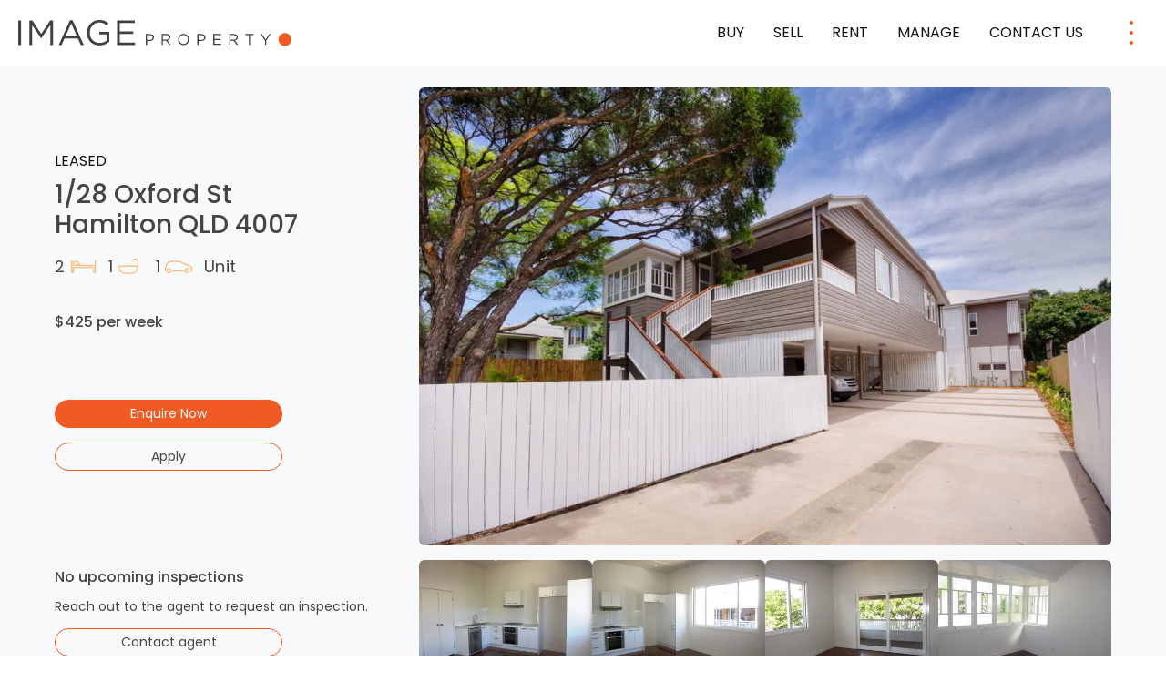

--- FILE ---
content_type: text/html; charset=UTF-8
request_url: https://imageproperty.com.au/homes-for-rent/1-28-oxford-st-hamilton-qld-4007/
body_size: 25575
content:
<!DOCTYPE html>
<html lang="en-AU" prefix="og: https://ogp.me/ns#">
			<head> <script>
var gform;gform||(document.addEventListener("gform_main_scripts_loaded",function(){gform.scriptsLoaded=!0}),document.addEventListener("gform/theme/scripts_loaded",function(){gform.themeScriptsLoaded=!0}),window.addEventListener("DOMContentLoaded",function(){gform.domLoaded=!0}),gform={domLoaded:!1,scriptsLoaded:!1,themeScriptsLoaded:!1,isFormEditor:()=>"function"==typeof InitializeEditor,callIfLoaded:function(o){return!(!gform.domLoaded||!gform.scriptsLoaded||!gform.themeScriptsLoaded&&!gform.isFormEditor()||(gform.isFormEditor()&&console.warn("The use of gform.initializeOnLoaded() is deprecated in the form editor context and will be removed in Gravity Forms 3.1."),o(),0))},initializeOnLoaded:function(o){gform.callIfLoaded(o)||(document.addEventListener("gform_main_scripts_loaded",()=>{gform.scriptsLoaded=!0,gform.callIfLoaded(o)}),document.addEventListener("gform/theme/scripts_loaded",()=>{gform.themeScriptsLoaded=!0,gform.callIfLoaded(o)}),window.addEventListener("DOMContentLoaded",()=>{gform.domLoaded=!0,gform.callIfLoaded(o)}))},hooks:{action:{},filter:{}},addAction:function(o,r,e,t){gform.addHook("action",o,r,e,t)},addFilter:function(o,r,e,t){gform.addHook("filter",o,r,e,t)},doAction:function(o){gform.doHook("action",o,arguments)},applyFilters:function(o){return gform.doHook("filter",o,arguments)},removeAction:function(o,r){gform.removeHook("action",o,r)},removeFilter:function(o,r,e){gform.removeHook("filter",o,r,e)},addHook:function(o,r,e,t,n){null==gform.hooks[o][r]&&(gform.hooks[o][r]=[]);var d=gform.hooks[o][r];null==n&&(n=r+"_"+d.length),gform.hooks[o][r].push({tag:n,callable:e,priority:t=null==t?10:t})},doHook:function(r,o,e){var t;if(e=Array.prototype.slice.call(e,1),null!=gform.hooks[r][o]&&((o=gform.hooks[r][o]).sort(function(o,r){return o.priority-r.priority}),o.forEach(function(o){"function"!=typeof(t=o.callable)&&(t=window[t]),"action"==r?t.apply(null,e):e[0]=t.apply(null,e)})),"filter"==r)return e[0]},removeHook:function(o,r,t,n){var e;null!=gform.hooks[o][r]&&(e=(e=gform.hooks[o][r]).filter(function(o,r,e){return!!(null!=n&&n!=o.tag||null!=t&&t!=o.priority)}),gform.hooks[o][r]=e)}});
</script>

	<!-- Google Tag Manager -->
	 <script>(function(w,d,s,l,i){w[l]=w[l]||[];w[l].push({'gtm.start':
			new Date().getTime(),event:'gtm.js'});var f=d.getElementsByTagName(s)[0],
			j=d.createElement(s),dl=l!='dataLayer'?'&l='+l:'';j.async=true;j.src=
			'https://www.googletagmanager.com/gtm.js?id='+i+dl;f.parentNode.insertBefore(j,f);
			})(window,document,'script','dataLayer','GTM-NJ7ZMHR');</script>
	<!-- End Google Tag Manager -->

	<meta charset="UTF-8"/> <link rel="stylesheet" href="https://imageproperty.com.au/app/themes/image-property/style.css" type="text/css" media="screen"/>
	<meta name="viewport" content="width=device-width, initial-scale=1"/>
	<link rel="author" href="https://imageproperty.com.au/app/themes/image-property/humans.txt"/>
	<link rel="profile" href="https://gmpg.org/xfn/11" />

	<!-- Facebook Pixel Code -->
	 <script>
		!function(f,b,e,v,n,t,s)
		{if(f.fbq)return;n=f.fbq=function(){n.callMethod?
		n.callMethod.apply(n,arguments):n.queue.push(arguments)};
		if(!f._fbq)f._fbq=n;n.push=n;n.loaded=!0;n.version='2.0';
		n.queue=[];t=b.createElement(e);t.async=!0;
		t.src=v;s=b.getElementsByTagName(e)[0];
		s.parentNode.insertBefore(t,s)}(window, document,'script',
		'https://connect.facebook.net/en_US/fbevents.js');
		fbq('init', '1636113319895598');
				fbq('track', 'PageView');
		</script><noscript><img height="1" width="1" style="display:none" src="https://www.facebook.com/tr?id=1636113319895598&ev=PageView&noscript=1"/> </noscript>
		
<!-- Google Tag Manager by PYS -->
    <script data-cfasync="false" data-pagespeed-no-defer>
	    window.dataLayerPYS = window.dataLayerPYS || [];
	</script>
<!-- End Google Tag Manager by PYS -->
<!-- Search Engine Optimization by Rank Math PRO - https://rankmath.com/ -->
<title>1/28 Oxford St, Hamilton QLD 4007</title>
<meta name="description" content="2 Bedroom Unit for rent at 1/28 Oxford St, Hamilton, QLD 4007 with Lana Tedeschi from Image Property."/>
<meta name="robots" content="follow, index, max-image-preview:large"/>
<link rel="canonical" href="https://imageproperty.com.au/homes-for-rent/1-28-oxford-st-hamilton-qld-4007/" />
<meta property="og:locale" content="en_US" />
<meta property="og:type" content="article" />
<meta property="og:title" content="1/28 Oxford St, Hamilton QLD 4007" />
<meta property="og:description" content="2 Bedroom Unit for rent at 1/28 Oxford St, Hamilton, QLD 4007 with Lana Tedeschi from Image Property." />
<meta property="og:url" content="https://imageproperty.com.au/homes-for-rent/1-28-oxford-st-hamilton-qld-4007/" />
<meta property="og:site_name" content="Image Property" />
<meta property="article:publisher" content="https://www.facebook.com/imageproperty/" />
<meta property="article:author" content="https://www.facebook.com/imageproperty/" />
<meta property="og:updated_time" content="2022-10-19T13:30:09+10:00" />
<meta property="og:image" content="https://listings.imageproperty.com.au/images/rental/aecc01333eef4a689f665432882fda2d/af1f007e-279d-4d06-b97e-97f48eebbf6f.jpg" />
<meta property="og:image:secure_url" content="https://listings.imageproperty.com.au/images/rental/aecc01333eef4a689f665432882fda2d/af1f007e-279d-4d06-b97e-97f48eebbf6f.jpg" />
<meta property="og:image:alt" content="1/28 Oxford St Hamilton  QLD  4007" />
<meta name="twitter:card" content="summary_large_image" />
<meta name="twitter:title" content="1/28 Oxford St, Hamilton QLD 4007" />
<meta name="twitter:description" content="2 Bedroom Unit for rent at 1/28 Oxford St, Hamilton, QLD 4007 with Lana Tedeschi from Image Property." />
<meta name="twitter:site" content="@imageproperty" />
<meta name="twitter:creator" content="@imageproperty" />
<meta name="twitter:image" content="https://listing-assets.stafflink.io/imageproperty/20240305141854/image-property-home.jpg" />
<script type="application/ld+json" class="rank-math-schema-pro">{"@context":"https://schema.org","@graph":[{"@type":"Place","@id":"https://imageproperty.com.au/#place","geo":{"@type":"GeoCoordinates","latitude":"27.3615\u00b0 S","longitude":" 153.0269\u00b0 E"},"hasMap":"https://www.google.com/maps/search/?api=1&amp;query=27.3615\u00b0 S, 153.0269\u00b0 E"},{"@type":["RealEstateAgent","Organization"],"@id":"https://imageproperty.com.au/#organization","name":"Image Property","url":"https://imageproperty.com.au","sameAs":["https://www.facebook.com/imageproperty/","https://twitter.com/imageproperty"],"email":"info@imageproperty.com.au","logo":{"@type":"ImageObject","@id":"https://imageproperty.com.au/#logo","url":"https://imageproperty.com.au/app/uploads/2020/09/image-property-logo.png","contentUrl":"https://imageproperty.com.au/app/uploads/2020/09/image-property-logo.png","caption":"Image Property","inLanguage":"en-AU","width":"1058","height":"405"},"openingHours":["Monday,Tuesday,Wednesday,Thursday,Friday,Saturday,Sunday 09:00-17:00"],"location":{"@id":"https://imageproperty.com.au/#place"},"image":{"@id":"https://imageproperty.com.au/#logo"},"telephone":"1300 665 134"},{"@type":"WebSite","@id":"https://imageproperty.com.au/#website","url":"https://imageproperty.com.au","name":"Image Property","alternateName":"Image Property Real Estate","publisher":{"@id":"https://imageproperty.com.au/#organization"},"inLanguage":"en-AU"},{"@type":"ImageObject","@id":"https://listing-assets.stafflink.io/imageproperty/20240305141854/image-property-home.jpg","url":"https://listing-assets.stafflink.io/imageproperty/20240305141854/image-property-home.jpg","width":"1920","height":"1080","caption":"Image Property","inLanguage":"en-AU"},{"@type":"WebPage","@id":"https://imageproperty.com.au/homes-for-rent/1-28-oxford-st-hamilton-qld-4007/#webpage","url":"https://imageproperty.com.au/homes-for-rent/1-28-oxford-st-hamilton-qld-4007/","name":"1/28 Oxford St, Hamilton QLD 4007","datePublished":"2022-07-15T01:04:58+10:00","dateModified":"2022-10-19T13:30:09+10:00","isPartOf":{"@id":"https://imageproperty.com.au/#website"},"primaryImageOfPage":{"@id":"https://listing-assets.stafflink.io/imageproperty/20240305141854/image-property-home.jpg"},"inLanguage":"en-AU"},{"image":{"@id":"https://listing-assets.stafflink.io/imageproperty/20240305141854/image-property-home.jpg"},"@type":"Off","@id":"https://imageproperty.com.au/homes-for-rent/1-28-oxford-st-hamilton-qld-4007/#schema-12051564","isPartOf":{"@id":"https://imageproperty.com.au/homes-for-rent/1-28-oxford-st-hamilton-qld-4007/#webpage"},"publisher":{"@id":"https://imageproperty.com.au/#organization"},"inLanguage":"en-AU","mainEntityOfPage":{"@id":"https://imageproperty.com.au/homes-for-rent/1-28-oxford-st-hamilton-qld-4007/#webpage"}}]}</script>
<!-- /Rank Math WordPress SEO plugin -->

<script type='application/javascript'  id='pys-version-script'>console.log('PixelYourSite Free version 11.1.5.2');</script>
<link rel='dns-prefetch' href='//www.google.com' />
<link rel="alternate" type="application/rss+xml" title="Image Property &raquo; Feed" href="https://imageproperty.com.au/feed/" />
<link rel="alternate" type="application/rss+xml" title="Image Property &raquo; Comments Feed" href="https://imageproperty.com.au/comments/feed/" />
<link rel="alternate" title="oEmbed (JSON)" type="application/json+oembed" href="https://imageproperty.com.au/wp-json/oembed/1.0/embed?url=https%3A%2F%2Fimageproperty.com.au%2Fhomes-for-rent%2F1-28-oxford-st-hamilton-qld-4007%2F" />
<link rel="alternate" title="oEmbed (XML)" type="text/xml+oembed" href="https://imageproperty.com.au/wp-json/oembed/1.0/embed?url=https%3A%2F%2Fimageproperty.com.au%2Fhomes-for-rent%2F1-28-oxford-st-hamilton-qld-4007%2F&#038;format=xml" />
<style id='wp-img-auto-sizes-contain-inline-css'>
img:is([sizes=auto i],[sizes^="auto," i]){contain-intrinsic-size:3000px 1500px}
/*# sourceURL=wp-img-auto-sizes-contain-inline-css */
</style>
<style id='wp-emoji-styles-inline-css'>

	img.wp-smiley, img.emoji {
		display: inline !important;
		border: none !important;
		box-shadow: none !important;
		height: 1em !important;
		width: 1em !important;
		margin: 0 0.07em !important;
		vertical-align: -0.1em !important;
		background: none !important;
		padding: 0 !important;
	}
/*# sourceURL=wp-emoji-styles-inline-css */
</style>
<style id='wp-block-library-inline-css'>
:root{--wp-block-synced-color:#7a00df;--wp-block-synced-color--rgb:122,0,223;--wp-bound-block-color:var(--wp-block-synced-color);--wp-editor-canvas-background:#ddd;--wp-admin-theme-color:#007cba;--wp-admin-theme-color--rgb:0,124,186;--wp-admin-theme-color-darker-10:#006ba1;--wp-admin-theme-color-darker-10--rgb:0,107,160.5;--wp-admin-theme-color-darker-20:#005a87;--wp-admin-theme-color-darker-20--rgb:0,90,135;--wp-admin-border-width-focus:2px}@media (min-resolution:192dpi){:root{--wp-admin-border-width-focus:1.5px}}.wp-element-button{cursor:pointer}:root .has-very-light-gray-background-color{background-color:#eee}:root .has-very-dark-gray-background-color{background-color:#313131}:root .has-very-light-gray-color{color:#eee}:root .has-very-dark-gray-color{color:#313131}:root .has-vivid-green-cyan-to-vivid-cyan-blue-gradient-background{background:linear-gradient(135deg,#00d084,#0693e3)}:root .has-purple-crush-gradient-background{background:linear-gradient(135deg,#34e2e4,#4721fb 50%,#ab1dfe)}:root .has-hazy-dawn-gradient-background{background:linear-gradient(135deg,#faaca8,#dad0ec)}:root .has-subdued-olive-gradient-background{background:linear-gradient(135deg,#fafae1,#67a671)}:root .has-atomic-cream-gradient-background{background:linear-gradient(135deg,#fdd79a,#004a59)}:root .has-nightshade-gradient-background{background:linear-gradient(135deg,#330968,#31cdcf)}:root .has-midnight-gradient-background{background:linear-gradient(135deg,#020381,#2874fc)}:root{--wp--preset--font-size--normal:16px;--wp--preset--font-size--huge:42px}.has-regular-font-size{font-size:1em}.has-larger-font-size{font-size:2.625em}.has-normal-font-size{font-size:var(--wp--preset--font-size--normal)}.has-huge-font-size{font-size:var(--wp--preset--font-size--huge)}.has-text-align-center{text-align:center}.has-text-align-left{text-align:left}.has-text-align-right{text-align:right}.has-fit-text{white-space:nowrap!important}#end-resizable-editor-section{display:none}.aligncenter{clear:both}.items-justified-left{justify-content:flex-start}.items-justified-center{justify-content:center}.items-justified-right{justify-content:flex-end}.items-justified-space-between{justify-content:space-between}.screen-reader-text{border:0;clip-path:inset(50%);height:1px;margin:-1px;overflow:hidden;padding:0;position:absolute;width:1px;word-wrap:normal!important}.screen-reader-text:focus{background-color:#ddd;clip-path:none;color:#444;display:block;font-size:1em;height:auto;left:5px;line-height:normal;padding:15px 23px 14px;text-decoration:none;top:5px;width:auto;z-index:100000}html :where(.has-border-color){border-style:solid}html :where([style*=border-top-color]){border-top-style:solid}html :where([style*=border-right-color]){border-right-style:solid}html :where([style*=border-bottom-color]){border-bottom-style:solid}html :where([style*=border-left-color]){border-left-style:solid}html :where([style*=border-width]){border-style:solid}html :where([style*=border-top-width]){border-top-style:solid}html :where([style*=border-right-width]){border-right-style:solid}html :where([style*=border-bottom-width]){border-bottom-style:solid}html :where([style*=border-left-width]){border-left-style:solid}html :where(img[class*=wp-image-]){height:auto;max-width:100%}:where(figure){margin:0 0 1em}html :where(.is-position-sticky){--wp-admin--admin-bar--position-offset:var(--wp-admin--admin-bar--height,0px)}@media screen and (max-width:600px){html :where(.is-position-sticky){--wp-admin--admin-bar--position-offset:0px}}

/*# sourceURL=wp-block-library-inline-css */
</style>
<style id='classic-theme-styles-inline-css'>
/*! This file is auto-generated */
.wp-block-button__link{color:#fff;background-color:#32373c;border-radius:9999px;box-shadow:none;text-decoration:none;padding:calc(.667em + 2px) calc(1.333em + 2px);font-size:1.125em}.wp-block-file__button{background:#32373c;color:#fff;text-decoration:none}
/*# sourceURL=/wp-includes/css/classic-themes.min.css */
</style>
<link rel='stylesheet' id='custom-post-image-bucket-css' href='https://imageproperty.com.au/app/plugins/custom-post-image-bucket/public/css/custom-post-image-bucket-public.css?ver=1.0.0' media='all' />
<link rel='stylesheet' id='rma-swiper-styles-css' href='https://imageproperty.com.au/app/plugins/ratemyagent-official/static_assets/assets/swiper-bundle.css?ver=8' media='all' />
<style id='rma-swiper-styles-inline-css'>
:root {
                --rma-color-star: #FBB116;
                --rma-color-text-primary: #1A222C;
                --rma-color-text-secondary: #484E56;
                --rma-color-bg: #FFFFFF;
                --rma-color-pagination: #1A222C;
            }
/*# sourceURL=rma-swiper-styles-inline-css */
</style>
<link rel='stylesheet' id='rma-carousel-styles-css' href='https://imageproperty.com.au/app/plugins/ratemyagent-official/blocks/ReviewCarousel/Shortcode/assets/carousel.asset.css?ver=1.6.4' media='all' />
<link rel='stylesheet' id='rma-listing-carousel-styles-css' href='https://imageproperty.com.au/app/plugins/ratemyagent-official/blocks/ListingCarousel/Shortcode/assets/carousel.asset.css?ver=1.6.4' media='all' />
<link rel='stylesheet' id='rcreviews-css' href='https://imageproperty.com.au/app/plugins/rea-reviews/public/css/rcreviews-public.css?ver=1.1.2' media='all' />
<link rel='stylesheet' id='grw-public-main-css-css' href='https://imageproperty.com.au/app/plugins/widget-google-reviews/assets/css/public-main.css?ver=6.9.1' media='all' />
<link rel='stylesheet' id='gform-theme-framework-css' href='https://imageproperty.com.au/app/plugins/gravityforms/assets/css/dist/gravity-forms-theme-framework.min.css?ver=2.9.25' media='all' />
<link rel='stylesheet' id='gform-theme-foundation-css' href='https://imageproperty.com.au/app/plugins/gravityforms/assets/css/dist/gravity-forms-theme-foundation.min.css?ver=2.9.25' media='all' />
<link rel='stylesheet' id='child-understrap-styles-css' href='https://imageproperty.com.au/app/themes/image-property/css/child-theme.min.css?ver=1.2.0.1768447066' media='all' />
<link rel='stylesheet' id='js_composer_custom_css-css' href='//imageproperty.com.au/app/uploads/js_composer/custom.css?ver=7.4' media='all' />
<script id="jquery-core-js-extra">
var pysFacebookRest = {"restApiUrl":"https://imageproperty.com.au/wp-json/pys-facebook/v1/event","debug":""};
//# sourceURL=jquery-core-js-extra
</script>
<script src="https://imageproperty.com.au/wp/wp-includes/js/jquery/jquery.min.js?ver=3.7.1" id="jquery-core-js"></script>
<script src="https://imageproperty.com.au/wp/wp-includes/js/jquery/jquery-migrate.min.js?ver=3.4.1" id="jquery-migrate-js"></script>
<script src="https://imageproperty.com.au/app/plugins/easy-property-listings/lib/assets/js/epl.min.js?ver=3.5.17" id="epl-js-lib-js"></script>
<script id="epl-front-scripts-js-extra">
var epl_frontend_vars = {"ajax_nonce":"1a0e91699c","site_url":"https://imageproperty.com.au/","epl_default_view_type":"grid","ajaxurl":"https://imageproperty.com.au/wp/wp-admin/admin-ajax.php","image_base":"https://imageproperty.com.au/app/plugins/easy-property-listings/lib/assets/images/","field_sliders":{"epl_field_slider_property_price_global":{"els":["property_price_global_from","property_price_global_to"],"label":"Price Search","prefix":"&#36;","suffix":"","separator":" - "}},"range_html":"\t\u003Cspan class=\"epl-lf-label-txt\"\u003E {range_start} {range_sep} {range_end} \u003C/span\u003E\n\t","thousand_sep":",","decimal_sep":"."};
//# sourceURL=epl-front-scripts-js-extra
</script>
<script src="https://imageproperty.com.au/app/plugins/easy-property-listings/lib/assets/js/jquery-front-scripts.min.js?ver=3.5.17" id="epl-front-scripts-js"></script>
<script src="https://imageproperty.com.au/app/plugins/custom-post-image-bucket/public/js/custom-post-image-bucket-public.js?ver=1.0.0" id="custom-post-image-bucket-js"></script>
<script src="https://imageproperty.com.au/app/plugins/rea-reviews/public/js/rcreviews-public.js?ver=1.1.2" id="rcreviews-js"></script>
<script defer="defer" src="https://imageproperty.com.au/app/plugins/widget-google-reviews/assets/js/public-main.js?ver=6.9.1" id="grw-public-main-js-js"></script>
<script src="https://imageproperty.com.au/app/plugins/pixelyoursite/dist/scripts/jquery.bind-first-0.2.3.min.js?ver=0.2.3" id="jquery-bind-first-js"></script>
<script src="https://imageproperty.com.au/app/plugins/pixelyoursite/dist/scripts/js.cookie-2.1.3.min.js?ver=2.1.3" id="js-cookie-pys-js"></script>
<script src="https://imageproperty.com.au/app/plugins/pixelyoursite/dist/scripts/tld.min.js?ver=2.3.1" id="js-tld-js"></script>
<script id="pys-js-extra">
var pysOptions = {"staticEvents":{"facebook":{"init_event":[{"delay":0,"type":"static","ajaxFire":false,"name":"PageView","pixelIds":["1636113319895598"],"eventID":"3db45e46-bfa8-48df-88d0-f341e787ff36","params":{"page_title":"1/28 Oxford St, Hamilton  QLD  4007","post_type":"rental","post_id":863203,"plugin":"PixelYourSite","user_role":"guest","event_url":"imageproperty.com.au/homes-for-rent/1-28-oxford-st-hamilton-qld-4007/"},"e_id":"init_event","ids":[],"hasTimeWindow":false,"timeWindow":0,"woo_order":"","edd_order":""}]}},"dynamicEvents":{"automatic_event_form":{"facebook":{"delay":0,"type":"dyn","name":"Form","pixelIds":["1636113319895598"],"eventID":"71f4c092-430b-4753-bfc8-e8a746e3aa5f","params":{"page_title":"1/28 Oxford St, Hamilton  QLD  4007","post_type":"rental","post_id":863203,"plugin":"PixelYourSite","user_role":"guest","event_url":"imageproperty.com.au/homes-for-rent/1-28-oxford-st-hamilton-qld-4007/"},"e_id":"automatic_event_form","ids":[],"hasTimeWindow":false,"timeWindow":0,"woo_order":"","edd_order":""},"ga":{"delay":0,"type":"dyn","name":"Form","trackingIds":["AW-16871522951"],"eventID":"71f4c092-430b-4753-bfc8-e8a746e3aa5f","params":{"page_title":"1/28 Oxford St, Hamilton  QLD  4007","post_type":"rental","post_id":863203,"plugin":"PixelYourSite","user_role":"guest","event_url":"imageproperty.com.au/homes-for-rent/1-28-oxford-st-hamilton-qld-4007/"},"e_id":"automatic_event_form","ids":[],"hasTimeWindow":false,"timeWindow":0,"pixelIds":[],"woo_order":"","edd_order":""}},"automatic_event_download":{"facebook":{"delay":0,"type":"dyn","name":"Download","extensions":["","doc","exe","js","pdf","ppt","tgz","zip","xls"],"pixelIds":["1636113319895598"],"eventID":"48e0819c-e0e0-4b45-a12f-b63a70e229a6","params":{"page_title":"1/28 Oxford St, Hamilton  QLD  4007","post_type":"rental","post_id":863203,"plugin":"PixelYourSite","user_role":"guest","event_url":"imageproperty.com.au/homes-for-rent/1-28-oxford-st-hamilton-qld-4007/"},"e_id":"automatic_event_download","ids":[],"hasTimeWindow":false,"timeWindow":0,"woo_order":"","edd_order":""},"ga":{"delay":0,"type":"dyn","name":"Download","extensions":["","doc","exe","js","pdf","ppt","tgz","zip","xls"],"trackingIds":["AW-16871522951"],"eventID":"48e0819c-e0e0-4b45-a12f-b63a70e229a6","params":{"page_title":"1/28 Oxford St, Hamilton  QLD  4007","post_type":"rental","post_id":863203,"plugin":"PixelYourSite","user_role":"guest","event_url":"imageproperty.com.au/homes-for-rent/1-28-oxford-st-hamilton-qld-4007/"},"e_id":"automatic_event_download","ids":[],"hasTimeWindow":false,"timeWindow":0,"pixelIds":[],"woo_order":"","edd_order":""}},"automatic_event_comment":{"facebook":{"delay":0,"type":"dyn","name":"Comment","pixelIds":["1636113319895598"],"eventID":"03deb7aa-645f-476d-92b8-bc0209d45705","params":{"page_title":"1/28 Oxford St, Hamilton  QLD  4007","post_type":"rental","post_id":863203,"plugin":"PixelYourSite","user_role":"guest","event_url":"imageproperty.com.au/homes-for-rent/1-28-oxford-st-hamilton-qld-4007/"},"e_id":"automatic_event_comment","ids":[],"hasTimeWindow":false,"timeWindow":0,"woo_order":"","edd_order":""},"ga":{"delay":0,"type":"dyn","name":"Comment","trackingIds":["AW-16871522951"],"eventID":"03deb7aa-645f-476d-92b8-bc0209d45705","params":{"page_title":"1/28 Oxford St, Hamilton  QLD  4007","post_type":"rental","post_id":863203,"plugin":"PixelYourSite","user_role":"guest","event_url":"imageproperty.com.au/homes-for-rent/1-28-oxford-st-hamilton-qld-4007/"},"e_id":"automatic_event_comment","ids":[],"hasTimeWindow":false,"timeWindow":0,"pixelIds":[],"woo_order":"","edd_order":""}},"automatic_event_scroll":{"facebook":{"delay":0,"type":"dyn","name":"PageScroll","scroll_percent":30,"pixelIds":["1636113319895598"],"eventID":"264b2136-3769-4c18-a28a-e59709f8c638","params":{"page_title":"1/28 Oxford St, Hamilton  QLD  4007","post_type":"rental","post_id":863203,"plugin":"PixelYourSite","user_role":"guest","event_url":"imageproperty.com.au/homes-for-rent/1-28-oxford-st-hamilton-qld-4007/"},"e_id":"automatic_event_scroll","ids":[],"hasTimeWindow":false,"timeWindow":0,"woo_order":"","edd_order":""},"ga":{"delay":0,"type":"dyn","name":"PageScroll","scroll_percent":30,"trackingIds":["AW-16871522951"],"eventID":"264b2136-3769-4c18-a28a-e59709f8c638","params":{"page_title":"1/28 Oxford St, Hamilton  QLD  4007","post_type":"rental","post_id":863203,"plugin":"PixelYourSite","user_role":"guest","event_url":"imageproperty.com.au/homes-for-rent/1-28-oxford-st-hamilton-qld-4007/"},"e_id":"automatic_event_scroll","ids":[],"hasTimeWindow":false,"timeWindow":0,"pixelIds":[],"woo_order":"","edd_order":""}},"automatic_event_time_on_page":{"facebook":{"delay":0,"type":"dyn","name":"TimeOnPage","time_on_page":30,"pixelIds":["1636113319895598"],"eventID":"3cab8e14-b563-4517-ab58-f7bf98ee75ad","params":{"page_title":"1/28 Oxford St, Hamilton  QLD  4007","post_type":"rental","post_id":863203,"plugin":"PixelYourSite","user_role":"guest","event_url":"imageproperty.com.au/homes-for-rent/1-28-oxford-st-hamilton-qld-4007/"},"e_id":"automatic_event_time_on_page","ids":[],"hasTimeWindow":false,"timeWindow":0,"woo_order":"","edd_order":""},"ga":{"delay":0,"type":"dyn","name":"TimeOnPage","time_on_page":30,"trackingIds":["AW-16871522951"],"eventID":"3cab8e14-b563-4517-ab58-f7bf98ee75ad","params":{"page_title":"1/28 Oxford St, Hamilton  QLD  4007","post_type":"rental","post_id":863203,"plugin":"PixelYourSite","user_role":"guest","event_url":"imageproperty.com.au/homes-for-rent/1-28-oxford-st-hamilton-qld-4007/"},"e_id":"automatic_event_time_on_page","ids":[],"hasTimeWindow":false,"timeWindow":0,"pixelIds":[],"woo_order":"","edd_order":""}}},"triggerEvents":[],"triggerEventTypes":[],"facebook":{"pixelIds":["1636113319895598"],"advancedMatching":[],"advancedMatchingEnabled":true,"removeMetadata":false,"wooVariableAsSimple":false,"serverApiEnabled":true,"wooCRSendFromServer":false,"send_external_id":null,"enabled_medical":false,"do_not_track_medical_param":["event_url","post_title","page_title","landing_page","content_name","categories","category_name","tags"],"meta_ldu":false},"ga":{"trackingIds":["AW-16871522951"],"commentEventEnabled":true,"downloadEnabled":true,"formEventEnabled":true,"crossDomainEnabled":false,"crossDomainAcceptIncoming":false,"crossDomainDomains":[],"isDebugEnabled":[],"serverContainerUrls":{"AW-16871522951":{"enable_server_container":"","server_container_url":"","transport_url":""}},"additionalConfig":{"AW-16871522951":{"first_party_collection":true}},"disableAdvertisingFeatures":false,"disableAdvertisingPersonalization":false,"wooVariableAsSimple":true,"custom_page_view_event":false},"debug":"","siteUrl":"https://imageproperty.com.au/wp","ajaxUrl":"https://imageproperty.com.au/wp/wp-admin/admin-ajax.php","ajax_event":"75c1e55ec3","enable_remove_download_url_param":"1","cookie_duration":"7","last_visit_duration":"60","enable_success_send_form":"","ajaxForServerEvent":"1","ajaxForServerStaticEvent":"1","useSendBeacon":"1","send_external_id":"1","external_id_expire":"180","track_cookie_for_subdomains":"1","google_consent_mode":"1","gdpr":{"ajax_enabled":false,"all_disabled_by_api":false,"facebook_disabled_by_api":false,"analytics_disabled_by_api":false,"google_ads_disabled_by_api":false,"pinterest_disabled_by_api":false,"bing_disabled_by_api":false,"reddit_disabled_by_api":false,"externalID_disabled_by_api":false,"facebook_prior_consent_enabled":true,"analytics_prior_consent_enabled":true,"google_ads_prior_consent_enabled":null,"pinterest_prior_consent_enabled":true,"bing_prior_consent_enabled":true,"cookiebot_integration_enabled":false,"cookiebot_facebook_consent_category":"marketing","cookiebot_analytics_consent_category":"statistics","cookiebot_tiktok_consent_category":"marketing","cookiebot_google_ads_consent_category":"marketing","cookiebot_pinterest_consent_category":"marketing","cookiebot_bing_consent_category":"marketing","consent_magic_integration_enabled":false,"real_cookie_banner_integration_enabled":false,"cookie_notice_integration_enabled":false,"cookie_law_info_integration_enabled":false,"analytics_storage":{"enabled":true,"value":"granted","filter":false},"ad_storage":{"enabled":true,"value":"granted","filter":false},"ad_user_data":{"enabled":true,"value":"granted","filter":false},"ad_personalization":{"enabled":true,"value":"granted","filter":false}},"cookie":{"disabled_all_cookie":false,"disabled_start_session_cookie":false,"disabled_advanced_form_data_cookie":false,"disabled_landing_page_cookie":false,"disabled_first_visit_cookie":false,"disabled_trafficsource_cookie":false,"disabled_utmTerms_cookie":false,"disabled_utmId_cookie":false},"tracking_analytics":{"TrafficSource":"direct","TrafficLanding":"undefined","TrafficUtms":[],"TrafficUtmsId":[]},"GATags":{"ga_datalayer_type":"default","ga_datalayer_name":"dataLayerPYS"},"woo":{"enabled":false},"edd":{"enabled":false},"cache_bypass":"1768995940"};
//# sourceURL=pys-js-extra
</script>
<script src="https://imageproperty.com.au/app/plugins/pixelyoursite/dist/scripts/public.js?ver=11.1.5.2" id="pys-js"></script>
<script></script><link rel="https://api.w.org/" href="https://imageproperty.com.au/wp-json/" /><link rel="alternate" title="JSON" type="application/json" href="https://imageproperty.com.au/wp-json/wp/v2/rental/863203" /><link rel="EditURI" type="application/rsd+xml" title="RSD" href="https://imageproperty.com.au/wp/xmlrpc.php?rsd" />
<meta name="generator" content="WordPress 6.9" />
<link rel='shortlink' href='https://imageproperty.com.au/?p=863203' />
<meta name="mobile-web-app-capable" content="yes">
<meta name="apple-mobile-web-app-capable" content="yes">
<meta name="apple-mobile-web-app-title" content="Image Property - Brisbane&#039;s premier property management and sales team - specialising in all property services and focus on our relationships and internal processes to ensure a valuable customer experience, whether you&#039;re an investor, vendor or tenant.">
<meta name="generator" content="Powered by WPBakery Page Builder - drag and drop page builder for WordPress."/>
<script id="google_gtagjs" src="https://www.googletagmanager.com/gtag/js?id=G-SCY18MBKHZ&l=dataLayerPYS" async></script>
<script id="google_gtagjs-inline">
window.dataLayerPYS = window.dataLayerPYS || [];function gtag(){dataLayerPYS.push(arguments);}gtag('js', new Date());gtag('config', 'G-SCY18MBKHZ', {} );
</script>
<link rel="icon" href="https://listing-assets.stafflink.io/imageproperty/20250911094554/favicon-2025.webp" sizes="32x32" />
<link rel="icon" href="https://listing-assets.stafflink.io/imageproperty/20250911094554/favicon-2025.webp" sizes="192x192" />
<link rel="apple-touch-icon" href="https://listing-assets.stafflink.io/imageproperty/20250911094554/favicon-2025.webp" />
<meta name="msapplication-TileImage" content="https://listing-assets.stafflink.io/imageproperty/20250911094554/favicon-2025.webp" />
		<style id="wp-custom-css">
			:not(.home) #da_module_0 .da_optional_search {
	background-image: url('https://listing-assets.stafflink.io/imageproperty/20240305141537/Banner-Blog-9.jpg') !important;
}

body:not(.home) #daintegration .da_module .da_optional_search.da-module-wrapper::after {
	background-color: rgba(0, 0, 0, 0.45) !important;
}



/* #contractDetailsDropdown {
	display: none;
}

.single-property .property-meta:after {
	content: 'Hang tight, our property documents are having trouble making it to our website. Contact us for any urgent requirements.';
	color: #999;
	padding-top: 15px;
} */

.entry-content span {
	color: #121212;
}
article.post #single-wrapper h3 {
	margin-top: 40px;
	margin-bottom: 0px;
	    text-transform: inherit;
}

.single-post article.type-post .entry-content h4 {
	font-weight: 400;
	margin-top: 40px;
	margin-bottom: 0px;
}

.da_optional_address_item {
	color: #000000;
}
/* 
.entry-title{
	color: #FFFFFF;
}*/
/* Hide Location header. */
.single-rank_math_locations #landing-page-hero {
/* 	display: none; */
}
.single-rank_math_locations .agent-sub-header {
display: none;
}

.single-rank_math_locations h2.entry-title {
	margin-top: 60px;
	color: #121212;
}

.single-rank_math_locations .lwptoc {
	display: none;
}

.single-rank_math_locations iframe {
	width: 100%!important;
}

/** 2024 Instant appraisal updates **/
.da-btn-loading span {
	color: #fff;
}

#daintegration .da_module .da-module-title {
    letter-spacing: 0;
    text-transform: uppercase!important;
    line-height: 61px!important;
    font-size: 41px!important;
		font-weight:300!important;
		margin-bottom: 0px;
}

.da_optional_search .da-form-inline .da-form-control {
    border-radius: 30px 0 0 30px!important;
    max-width: 500px;
}

.da_optional_search .da-btn {
    color: #ffffff !important;
    font-weight: 600 !important;
    border-radius: 0 30px 30px 0 !important;
    font-weight: 400!important;
    text-transform: uppercase!important;
}

.da_optional_search .da-form-inline {
	justify-content: center;
}

body .da_optional_search .da-btn {
		border-radius: 0px 30px 30px 0!important;
}

.da_optional_search .da-module-header {
	min-height: inherit!important;
}

.da_optional_search .da-form {
	background:none!important;
}

.da_optional_search .da-form-check .da-form-check-label {
    font-weight: 400!important;
}

.property .parking {
	display:none;
}

// HOME PAGE CORE LOGIC FIX
#home-hero {
	margin-top: -25px
}

.home #da_module_0 .da_optional_search {
	    background: transparent !important;
    background-image: none !important;
}

.home #da_module_0 {
	background-color: transparent;
}

.home .da_optional_search .da-module-header {
   display: none
}

.home .da-theme-classic .da-module-inner {
   padding: 0 !important;
}

.home .da_optional_search.da-module-wrapper {
	    min-height: auto !important;
    background: transparent !important;
}

.home .da_module {
	background: transparent !important;
}


@media (max-width: 375px) {
    .form #daintegration .da_module .da_optional_search.da-module-wrapper {
        margin-top:0 !important
    }
	
#da_module_0 .da_optional_search .da-form-control, body .da_optional_search .da-btn {
			border-radius: 15px !important;
	}
}

.single-rental .calculator {
	display: none!important;
}

.page-template-logo-generator .gform_wrapper .gform_footer {
    justify-content: flex-end;
}
.page-template-logo-generator .gform_wrapper .gform_page_footer {
    text-align: right;
}

.entry-content li::before {
left: -15px;
}

.single-post #single-wrapper p {
	font-size: 20px;
	line-height: 40px;
}

.single-post .entry-content li:not(.nav-item) {
	font-size: 20px;
	line-height: 40px;
	margin-bottom: 10px;
}

article.post #single-wrapper h2 {
	margin-top: 40px;
}

article.post #single-wrapper h3 {
	font-size: 1.7rem!important;
}

.single-suburb-profile .agent-cta-video {
	max-height: 100%;
}		</style>
		<noscript><style> .wpb_animate_when_almost_visible { opacity: 1; }</style></noscript>
</head>
	
	<body class="wp-singular rental-template-default single single-rental postid-863203 wp-custom-logo wp-embed-responsive wp-theme-understrap wp-child-theme-image-property epl-single-listing epl-single-rental group-blog rental-1-28-oxford-st-hamilton-qld-4007 wpb-js-composer js-comp-ver-7.4 vc_responsive" itemscope itemtype="http://schema.org/WebSite">
		<!-- Google Tag Manager (noscript) -->
<noscript>
	<iframe src="https://www.googletagmanager.com/ns.html?id=GTM-NJ7ZMHR" height="0" width="0" style="display:none;visibility:hidden"></iframe>
</noscript>
<!-- End Google Tag Manager (noscript) -->
		
					<header id="wrapper-navbar" class="navbar navbar-expand-md" data-bs-theme="light">
	<nav id="main-nav" class="container-fluid flex-wrap flex-lg-nowrap">
		<a id="site-logo" href="https://imageproperty.com.au" class="custom-logo-link transparent" rel="home">
			<img src="https://imageproperty.com.au/app/themes/image-property/images/2025-x-logo-light.svg" class="site-logo" alt="Image Property" loading="lazy" style="width: 300px; height: auto;">
		</a>

		<a href="https://imageproperty.com.au" class="custom-logo-link mobile" rel="home">
			<img src="https://imageproperty.com.au/app/themes/image-property/images/2025-x-logo-light.svg" class="custom-logo mobile" alt="Image Property" loading="lazy">
		</a>

		<div id="navbarNavDropdown" class="navbar navbar-expand-lg ms-auto"><ul id="main-menu" class="navbar-nav ml-auto w-100 justify-content-end"><li itemscope="itemscope" itemtype="https://www.schema.org/SiteNavigationElement" id="menu-item-484949" class="menu-item menu-item-type-custom menu-item-object-custom menu-item-484949 nav-item"><a title="Buy" href="/homes-for-sale/" class="nav-link">Buy</a></li>
<li itemscope="itemscope" itemtype="https://www.schema.org/SiteNavigationElement" id="menu-item-496284" class="menu-item menu-item-type-post_type menu-item-object-page menu-item-496284 nav-item"><a title="Sell" href="https://imageproperty.com.au/selling-with-image/" class="nav-link">Sell</a></li>
<li itemscope="itemscope" itemtype="https://www.schema.org/SiteNavigationElement" id="menu-item-484950" class="menu-item menu-item-type-custom menu-item-object-custom menu-item-484950 nav-item"><a title="Rent" href="/homes-for-rent/" class="nav-link">Rent</a></li>
<li itemscope="itemscope" itemtype="https://www.schema.org/SiteNavigationElement" id="menu-item-496285" class="menu-item menu-item-type-post_type menu-item-object-page menu-item-496285 nav-item"><a title="Manage" href="https://imageproperty.com.au/property-management/" class="nav-link">Manage</a></li>
<li itemscope="itemscope" itemtype="https://www.schema.org/SiteNavigationElement" id="menu-item-497133" class="menu-item menu-item-type-post_type menu-item-object-page menu-item-497133 nav-item"><a title="Contact Us" href="https://imageproperty.com.au/contact-us/" class="nav-link">Contact Us</a></li>
</ul></div>
		<!-- Top Expanded Menu -->
		<div class="button_container" id="toggle">
			<span class="top"></span>
			<span class="middle"></span>
			<span class="bottom"></span>
		</div>

		<nav class="navbar fullscreen">
			<a href="/" class="custom-logo-link" rel="home">
				<img src="https://imageproperty.com.au/app/themes/image-property/images/2025-x-logo-light.svg" class="custom-logo position-relative z-1" alt="Image Property" loading="lazy" style="width: 300px; height: auto;">
			</a>
			<ul id="primary-navigation">
				<div class="inner">
					<li style="--animation-order: 1;">
						<a href="/homes-for-sale/">Buy</a>
					</li>
					<li style="--animation-order: 2;">
						<a href="/selling-with-image/">Sell</a>
					</li>
					<li style="--animation-order: 3;">
						<a href="/homes-for-rent">Rent</a>
					</li>
					<li style="--animation-order: 4;">
						<a href="/property-management/">Manage</a>
					</li>
					<li style="--animation-order: 5;">
						<a href="/careers-at-image-property/">Careers</a>
					</li>
					<li style="--animation-order: 6;">
						<a href="/contact-us/">Contact Us</a>
					</li>
				</div>
			</ul>
			<div class="footer-header">
				<div id="nav_menu-10" class="footer-widget widget_nav_menu widget-count-4 col-md-3"><h3 class="widget-title">Buying &#038; Selling</h3><div class="menu-buying-selling-container"><ul id="menu-buying-selling" class="menu"><li id="menu-item-493453" class="menu-item menu-item-type-custom menu-item-object-custom menu-item-493453"><a href="/homes-for-sale">Properties For Sale</a></li>
<li id="menu-item-683142" class="menu-item menu-item-type-custom menu-item-object-custom menu-item-683142"><a href="/commercial">Commercial Listings</a></li>
<li id="menu-item-878272" class="menu-item menu-item-type-post_type menu-item-object-page menu-item-878272"><a href="https://imageproperty.com.au/recently-sold/">Recently Sold</a></li>
<li id="menu-item-493455" class="menu-item menu-item-type-custom menu-item-object-custom menu-item-493455"><a href="/about-us/meet-the-team/">Find An Agent</a></li>
<li id="menu-item-888468" class="menu-item menu-item-type-post_type menu-item-object-page menu-item-888468"><a href="https://imageproperty.com.au/suburb-report/">Local Suburb Reports</a></li>
<li id="menu-item-888469" class="menu-item menu-item-type-post_type menu-item-object-page menu-item-888469"><a href="https://imageproperty.com.au/property-report/">Get a Property Report</a></li>
</ul></div></div><!-- .footer-widget --><div id="nav_menu-11" class="footer-widget widget_nav_menu widget-count-4 col-md-3"><h3 class="widget-title">Landlords &#038; Tenants</h3><div class="menu-landlords-tenants-container"><ul id="menu-landlords-tenants" class="menu"><li id="menu-item-497162" class="menu-item menu-item-type-custom menu-item-object-custom menu-item-497162"><a href="/your-property-managed-with-image/">Manage My Property</a></li>
<li id="menu-item-493460" class="menu-item menu-item-type-post_type menu-item-object-page menu-item-493460"><a href="https://imageproperty.com.au/property-health-check/">Property Health Check</a></li>
<li id="menu-item-493461" class="menu-item menu-item-type-custom menu-item-object-custom menu-item-493461"><a href="/homes-for-rent">For Rent</a></li>
<li id="menu-item-484994" class="menu-item menu-item-type-custom menu-item-object-custom menu-item-484994"><a target="_blank" href="https://app.snug.com/apply/imageproperty">Apply For A Property</a></li>
<li id="menu-item-497138" class="menu-item menu-item-type-custom menu-item-object-custom menu-item-497138"><a href="/homes-for-rent/?action=epl_search&#038;property_status=leased">Leased Properties</a></li>
<li id="menu-item-650490" class="menu-item menu-item-type-post_type menu-item-object-page menu-item-650490"><a href="https://imageproperty.com.au/tenant-resources/">Tenant Resources</a></li>
</ul></div></div><!-- .footer-widget --><div id="nav_menu-12" class="footer-widget widget_nav_menu widget-count-4 col-md-3"><h3 class="widget-title">News &#038; Resources</h3><div class="menu-resources-container"><ul id="menu-resources" class="menu"><li id="menu-item-492760" class="menu-item menu-item-type-post_type_archive menu-item-object-faq menu-item-492760"><a href="https://imageproperty.com.au/frequently-asked-questions/">Frequently Asked Questions</a></li>
<li id="menu-item-484998" class="menu-item menu-item-type-custom menu-item-object-custom menu-item-484998"><a href="/blog">News &#038; Latest Articles</a></li>
<li id="menu-item-520595" class="menu-item menu-item-type-custom menu-item-object-custom menu-item-520595"><a target="_blank" href="https://my.propertyme.com/portfolio?code=JPAPLXNJ">Owner&#8217;s Portal</a></li>
<li id="menu-item-864941" class="menu-item menu-item-type-post_type menu-item-object-page menu-item-864941"><a href="https://imageproperty.com.au/property-managers-west-end/">West End Suburb Report</a></li>
</ul></div></div><!-- .footer-widget --><div id="nav_menu-13" class="footer-widget widget_nav_menu widget-count-4 col-md-3"><h3 class="widget-title">Image Property</h3><div class="menu-image-property-container"><ul id="menu-image-property" class="menu"><li id="menu-item-485000" class="menu-item menu-item-type-custom menu-item-object-custom menu-item-485000"><a href="/contact-us/">Office Locations</a></li>
<li id="menu-item-484999" class="menu-item menu-item-type-custom menu-item-object-custom menu-item-484999"><a href="/about-us/meet-the-team/">Meet The Team</a></li>
<li id="menu-item-497153" class="menu-item menu-item-type-custom menu-item-object-custom menu-item-497153"><a href="https://imageproperty.com.au/contact-us/">Contact Us</a></li>
</ul></div></div><!-- .footer-widget -->
			</div>
		</nav>
	</nav>
</header>
		
			<div id="primary" class="site-content content-area">
		<section class="content">
			<div id="content" class="pad" role="main">
				<div class="loop-content">
					<div id="agentBar" class="mb-90 p-3 border-top border-bottom bg-white fixed-top d-none d-md-none">
	<div class="container text-dark text-center">
		<div class="row">
			<div class="col-12">
				<div class="mb-0 text-dark d-flex flex-column flex-md-row align-items-center justify-content-between text-left">
					<div class="d-flex flex-row align-items-center justify-content-start">
						<img src="https://listing-assets.stafflink.io/imageproperty/20240305141716/image-logo-grey-square-150x150.jpg" width="60" height="60" class="rounded-circle">
						<div class="ms-2">
							<p class="lead d-block text-start mb-0">
								<a href="https://imageproperty.com.au/image-property-management/" class="text-dark">Image Property Management<span class="text-primary ml-1 font-weight-bold lead">.</span>
								</a>
							</p>
							<p class='small text-start mb-0'>Head Office</p>
						</div>
					</div>
					<span class="text-center text-md-right flex-grow-1 d-flex justify-content-end">
						<a href="tel:" class="agent-call-btn btn btn-outline-primary btn-sm mr-md-2 mt-3 mt-md-0 d-inline-block me-2">Call
							Image Property Management</a>
						<a href="sms:+&body=Tell%20me%20about%201%2F28%20Oxford%20St%2C%20Hamilton%20%20QLD%20%204007" class="agent-call-btn btn btn-outline-primary mr-md-2 btn-sm mt-3 mt-md-0 d-inline-block d-md-none me-2">SMS
							Image Property Management</a>
						<a href="/cdn-cgi/l/email-protection#[base64]" class="agent-call-btn btn btn-outline-primary mr-md-2 btn-sm mt-3 mt-md-0 d-lg-inline-block d-none me-2">Email
							Image Property Management</a>
						<a id="enquire-button" class="btn btn-primary btn-sm d-none d-md-inline-block mt-3 mt-md-0" href="#enquire-now">Enquire Now</a>
					</span>
				</div>

			</div>
		</div>
	</div>
</div>
					<div id="post-new-863203 epl-listing-single epl-property-single view-expanded post-863203 rental type-rental status-publish hentry location-hamilton epl-status-leased">
						<section class="bg-light py-4">
							<div class="container mt-5 mt-md-0">
								<div class="row overflow-x-hidden gy-5">
									<div id="header-row" class="col-12 col-lg-5 col-xl-4 col-xxl-4 order-lg-1 order-2 pe-xs-5 pe-sm-3 d-flex flex-column align-items-center justify-content-center">

	<div class="property-meta w-100 text-center text-lg-start mt-lg-auto">
		<span class="text-dark mb-0 mb-md-2 d-block">LEASED</span>
		<h1 class="fw-500 fs-2 text-grey text-capitalize" style="letter-spacing: inherit;">1/28 Oxford St<br> Hamilton  QLD  4007</h1>

					<p class="mt-3"><ul class="p-0 features icon-list justify-content-center justify-content-lg-start"><li id="property_bedrooms" class="card-text me-2 fw-medium"><span class="me-1 fw-normal">2</span><img class="feature" src="https://imageproperty.com.au/app/themes/image-property/icons/property_bedrooms.png" alt="property_bedrooms" /></li><li id="property_bathrooms" class="card-text me-2 fw-medium"><span class="me-1 fw-normal">1</span><img class="feature" src="https://imageproperty.com.au/app/themes/image-property/icons/property_bathrooms.png" alt="property_bathrooms" /></li><li id="property_parking" class="card-text me-2 fw-medium"><span class="me-1 fw-normal">1</span><img class="feature" src="https://imageproperty.com.au/app/themes/image-property/icons/property_parking.png" alt="property_parking" /></li><li id="property_catagory-icon" class="card-text"><span>Unit</span></ul></p>
		
		
					<p class="property-price fw-500 pt-md-3 pt-0 mt-3 mb-0 text-grey">$425
				per week</p>
		
			</div>

	

	<div id="listing-actions" class="property-meta w-100 text-center text-lg-start mt-lg-auto">
		<div class="mobile-cta-buttons justify-content-center justify-content-lg-start">
						<a id="enquire-button" class="contact-agent-form btn btn-sm btn-primary text-capitalize" href="#enquire-now">Enquire Now</a>
					</div>

					<a id='rental-application' class='btn btn-sm btn-outline-primary w-100 my-3' href="https://app.snug.com/sm/property/4ec8b5db-60b4-4f04-837d-0694de1d6b0a/apply" target='_blank'>Apply</a>
		
		
				
	</div>
	<div id="listing-inspection-times" class="property-meta w-100 text-center text-lg-start mt-lg-auto">
		
					<div class="property-inspection w-100 mb-4 mt-5 mt-lg-3 text-center text-lg-start">
									<p class="fw-500 text-grey mb-0 mt-3">No upcoming inspections</p>
					<p class="small mb-0">
						Reach out to the agent to request an inspection.
					</p>
					<a href="#enquire-now" class="btn btn-sm btn-outline-primary min-w-250 mt-2">Contact agent</a>
							</div>
			</div>


</div>
									
<div id="gallery-holder" class="col-12 col-lg-7 col-xl-8 col-xxl-8 order-1 order-lg-2">
	<div
		id="property-gallery-main" class="position-relative d-flex flex-wrap">

				<a class="hero-image img-link mb-3 flex-fill" href="https://listings.imageproperty.com.au/images/rental/aecc01333eef4a689f665432882fda2d/af1f007e-279d-4d06-b97e-97f48eebbf6f.jpg?width=1500" data-fancybox="gallery" data-fancybox-index="1" data-pswp-is-video="false" target="_blank" aria-label="Open gallery">
			<img class="gallery-image rounded w-100" src="https://listings.imageproperty.com.au/images/rental/aecc01333eef4a689f665432882fda2d/af1f007e-279d-4d06-b97e-97f48eebbf6f.jpg" alt="Main listing image for 1/28 Oxford St, Hamilton  QLD  4007">
		</a>
		
				<div
			class="thumbnails d-flex justify-content-between w-100 gap-3">
						
						
															<a id="img-3" class="img-link  " href="https://listings.imageproperty.com.au/images/rental/aecc01333eef4a689f665432882fda2d/af1f007e-2e2f-49c3-84c0-f4dd0f5f6cac.jpg?width=1500" data-fancybox="gallery" data-fancybox-index="3" target="_blank" aria-label="Open gallery">
						<img class="rounded img-fluid h-100 mh-130 w-100 bg-white object-fit-cover" src="https://listings.imageproperty.com.au/images/rental/aecc01333eef4a689f665432882fda2d/af1f007e-2e2f-49c3-84c0-f4dd0f5f6cac.jpg?width=350" alt="Image 3 for 1/28 Oxford St, Hamilton  QLD  4007">
					</a>
																<a id="img-4" class="img-link  " href="https://listings.imageproperty.com.au/images/rental/aecc01333eef4a689f665432882fda2d/af1f007e-35fd-4a82-ad02-deaed919bc43.jpg?width=1500" data-fancybox="gallery" data-fancybox-index="4" target="_blank" aria-label="Open gallery">
						<img class="rounded img-fluid h-100 mh-130 w-100 bg-white object-fit-cover" src="https://listings.imageproperty.com.au/images/rental/aecc01333eef4a689f665432882fda2d/af1f007e-35fd-4a82-ad02-deaed919bc43.jpg?width=350" alt="Image 4 for 1/28 Oxford St, Hamilton  QLD  4007">
					</a>
																<a id="img-5" class="img-link  " href="https://listings.imageproperty.com.au/images/rental/aecc01333eef4a689f665432882fda2d/af1f007e-3e48-4b20-bf1d-8858a96c5da4.jpg?width=1500" data-fancybox="gallery" data-fancybox-index="5" target="_blank" aria-label="Open gallery">
						<img class="rounded img-fluid h-100 mh-130 w-100 bg-white object-fit-cover" src="https://listings.imageproperty.com.au/images/rental/aecc01333eef4a689f665432882fda2d/af1f007e-3e48-4b20-bf1d-8858a96c5da4.jpg?width=350" alt="Image 5 for 1/28 Oxford St, Hamilton  QLD  4007">
					</a>
																<a id="img-6" class="img-link   desktop " href="https://listings.imageproperty.com.au/images/rental/aecc01333eef4a689f665432882fda2d/af1f007e-43ea-4e93-a998-b28f3d59f623.jpg?width=1500" data-fancybox="gallery" data-fancybox-index="6" target="_blank" aria-label="Open gallery">
						<img class="rounded img-fluid h-100 mh-130 w-100 bg-white object-fit-cover" src="https://listings.imageproperty.com.au/images/rental/aecc01333eef4a689f665432882fda2d/af1f007e-43ea-4e93-a998-b28f3d59f623.jpg?width=350" alt="Image 6 for 1/28 Oxford St, Hamilton  QLD  4007">
					</a>
																<a id="img-7" class="d-none d-none visibility-hidden h-0 w-0" href="https://listings.imageproperty.com.au/images/rental/aecc01333eef4a689f665432882fda2d/af1f007e-4be0-47e8-a10f-dccde5cf7e79.jpg?width=1500" data-fancybox="gallery" data-fancybox-index="7" target="_blank" aria-label="Open gallery"></a>
																<a id="img-8" class="d-none d-none visibility-hidden h-0 w-0" href="https://listings.imageproperty.com.au/images/rental/aecc01333eef4a689f665432882fda2d/af1f007e-5167-41d6-979d-bdf60a28845f.jpg?width=1500" data-fancybox="gallery" data-fancybox-index="8" target="_blank" aria-label="Open gallery"></a>
																<a id="img-9" class="d-none d-none visibility-hidden h-0 w-0" href="https://listings.imageproperty.com.au/images/rental/aecc01333eef4a689f665432882fda2d/af1f007e-5e12-46a6-9814-31c4b1d47b0c.jpg?width=1500" data-fancybox="gallery" data-fancybox-index="9" target="_blank" aria-label="Open gallery"></a>
																<a id="img-10" class="d-none d-none visibility-hidden h-0 w-0" href="https://listings.imageproperty.com.au/images/rental/aecc01333eef4a689f665432882fda2d/af1f007e-616a-4355-946d-ef7af2eefb79.jpg?width=1500" data-fancybox="gallery" data-fancybox-index="10" target="_blank" aria-label="Open gallery"></a>
																<a id="img-11" class="d-none d-none visibility-hidden h-0 w-0" href="https://listings.imageproperty.com.au/images/rental/aecc01333eef4a689f665432882fda2d/af1f007e-6e36-4c79-b45e-02833cabe0ab.jpg?width=1500" data-fancybox="gallery" data-fancybox-index="11" target="_blank" aria-label="Open gallery"></a>
																<a id="img-12" class="d-none d-none visibility-hidden h-0 w-0" href="https://listings.imageproperty.com.au/images/rental/aecc01333eef4a689f665432882fda2d/aecc0133-0425-475b-b265-62c733438834.jpg?width=1500" data-fancybox="gallery" data-fancybox-index="12" target="_blank" aria-label="Open gallery"></a>
									</div>
	</div>
</div>
<script data-cfasync="false" src="/cdn-cgi/scripts/5c5dd728/cloudflare-static/email-decode.min.js"></script><script>
	document.addEventListener("DOMContentLoaded", function (event) {
understrap.Fancybox.bind("[data-fancybox]");
});
</script>
<style>
	.thumbnails a {
		flex: 1 1 0;
		min-width: 0;
	}
	.thumbnails img {
		width: 100%; /* Force images to fill the space */
		height: auto; /* Maintain aspect ratio */
		object-fit: cover; /* Ensures consistent cropping */
	}
</style>
								</div>
							</div>
						</section>
						<section class="section--external-links d-none">
	<div class="container-fluid mb-90">
		<div id="external-links" class="row">
			<div class="col-12 col-lg-6 col-xl-7 col-xxl-8 offset-lg-4">
				<div class="d-flex mt-3 w-100 flex-flow-column flex-wrap align-items-center external-buttons">

											<a class="external-button" target="_blank" href="https://vtc.virtualtourscreator.com.au/share/f9b22b9fede3792e3264326309ae9594">
							<svg height="20" width="20" class="text-primary mx-auto mb-2 d-block">
	<line x1="0" y1="0" x2="20" y2="10" stroke-linejoin="miter" stroke-linecap="square" stroke="currentColor" fill="none" stroke-width="1"></line>
	<line x1="20" y1="10" x2="0" y2="20" stroke-linejoin="miter" stroke-linecap="square" stroke="currentColor" fill="none" stroke-width="1"></line>
	<line x1="00" y1="0" x2="0" y2="20" stroke-linejoin="miter" stroke-linecap="square" stroke="currentColor" fill="none" stroke-width="2"></line>
</svg>

							Watch Video
						</a>
					
					
					
																		<a class="external-button" target="_blank" href="https://vtc.virtualtourscreator.com.au/share/f9b22b9fede3792e3264326309ae9594">
								<img src="https://imageproperty.com.au/app/themes/image-property/images/virtual-tour-orange.png" alt="External Link">
								virtual tours
							</a>
											
										
														</div>
			</div>
		</div>
	</div>
</section>
						<section class="section--content">
	<div class="container container-property-content mb-5 mb-lg-4">
		<div class="row">

			<div class="col-12 col-lg-8 mt-4">
				<div class="calculator card p-3 rounded-3 d-flex flex-nowrap flex-row justify-content-between align-items-center">
	<div class="d-flex flex-column justify-content-center me-3">
		<p class="mb-1 small lh-sm">Estimated monthly repayments*
			<i class="bi bi-question-circle text-dark" data-bs-toggle="tooltip" data-bs-placement="top" data-bs-title="Estimated repayments per month based on a 20% deposit, current interest rate of 5.89%, and an estimated property value based on this property's suburb averages. Use the Inovayt Home Loan Calculator to get a detailed repayment summary."></i>
		</p>
		<p class="mb-0 small lh-sm">
			<strong>$
				per month</strong>
		</p>
	</div>
	<div class="d-flex flex-column justify-content-center me-3">
		<a href="https://www.inovayt.com.au/finance-calculators/loan-repayments-calculator/" class="mt-0 btn text-nowrap btn-light bg-white border btn-sm position-relative pe-5" target="_blank" rel="noopener noreferrer">
			Mortgage Calculator
			<i class="bi bi-box-arrow-up-right ps-3"></i>
		</a>
	</div>
</div>
<script>
	document.addEventListener("DOMContentLoaded", function () {
const tooltipTriggerList = document.querySelectorAll('[data-bs-toggle="tooltip"]');
const tooltipList = [... tooltipTriggerList].map(tooltipTriggerEl => new understrap.Tooltip(tooltipTriggerEl));
});
</script>
			</div>

			<div class="col-12 col-lg-8 property-main-content-details">
				<div class="pt-4 mt-4">
											<h5 id="offer-type" class="text-grey text-transform-none fw-500 mb-1">
							Unit
							FOR LEASE
							on
							Oxford St</h5>
					
					<h2 class="entry-title text-grey fw-500 text-transform-none">
						Modern Unit in the Heart of Hamilton!					</h2>

											<span class="mt-3 h5 text-primary">
													</span>
									</div>

				<div class="pt-3 mt-2">
					<div class="collapse property-description-readmore position-relative" id="property-description">
						<p>TO APPLY FOR THIS PROPERTY OR FIND OUT ANY FURTHER INFORMATION VISIT THE IMAGE PROPERTY WEBSITE.</p>
<p>This spacious unit, located within a quiet block of 4 is perfectly suited for all. With modern finishes through and so may amenities at your fingertips, this one won&#8217;t last long!</p>
<p>From this unit, you are located just 500m from Doomben Train Station, a short walk from Racecourse Village, just across the road from the Hamilton harbour/Portside Wharf amenities and with easy access to bus routes on both Nudgee Road &#038; Kingsford Smith Drive!</p>
<p>CONFIRMED SCHOOL CATCHMENTS: Hamilton State School and Aviation High</p>
<p>Take a Virtual Stroll through the property by clicking the 3D Tour button below.</p>
<p>Features of this beautiful unit include:<br />
# Covered carport<br />
# Open plan living/dining<br />
# 2x double bedrooms<br />
# Spacious kitchen with stainless steel appliances including DISHWASHER and plenty of storage<br />
# Modern bathroom<br />
# Private balcony</p>
<p># PETS CONSIDERED UPON APPLICATION ON A CASE BY CASE BASIS ONLY</p>
<p>TO REGISTER:<br />
Please register to ensure that you receive notification of any updates or cancellations. Click &#8216;Book Inspection&#8217; and follow the prompts to register your details for the open home you wish to attend.</p>
<p>All government guidelines regarding Covid-19 must be followed while attending. Numbers have been capped and each attendee is to wear a mask, use the provided sanitiser and QR code and socially distance where possible.   </p>
<p>DISCLAIMER:<br />
Whilst every care is taken in the preparation of the information contained in this marketing, Image Property will not be held liable for any errors in typing or information. All interested parties should rely upon their own enquiries in order to determine whether or not this information is in fact accurate.</p>
<p>PLEASE NOTE:<br />
Legislation states that you must read the General Tenancy Agreement inclusive of any special terms prior to proceeding through our approval process. If applicable, you will receive this in due course, however please contact our office if you do need this at any stage.</p>
					</div>

					<button id="toggle-description-btn" class="btn btn-link fw-500 px-0" type="button" data-bs-toggle="collapse" data-bs-target="#property-description" aria-expanded="false" aria-controls="property-description">
						Read More +
					</button>
				</div>

				<style>
					/* Ensure the collapsed element is *not* fully hidden */
					#property-description.collapse:not(.show) {
						display: block; /* override Bootstrap's display: none */
						height: 200px; /* show first 200px */
						overflow: hidden; /* hide anything beyond 200px */
					}
					/* The expanding state might need to start from 200px to animate well */
					#property-description.collapsing {
						height: 200px;
					}
				</style>

					<h5 id="floorplans-tours" class="text-grey text-transform-none fw-500 mb-1 border-top pt-4 mt-4 mb-3">Floorplans &amp; Tours</h5>
	<div class="listing-floorplans-tours d-flex flex-row flex-wrap justify-content-start">
																			<!-- Ensure the link has a URL before rendering -->
				<div class="floorplan-tour-item mb-3 me-5 pe-3">
					<a href="https://vtc.virtualtourscreator.com.au/share/f9b22b9fede3792e3264326309ae9594" class="d-flex align-items-center" target="_blank">
						<i class="h4 bi bi-play-circle text-grey pe-2 mb-0"></i>
						<span class="text fw-medium text-primary">Video</span>
					</a>
				</div>
												<!-- Ensure the link has a URL before rendering -->
				<div class="floorplan-tour-item mb-3 me-5 pe-3">
					<a href="https://vtc.virtualtourscreator.com.au/share/f9b22b9fede3792e3264326309ae9594" class="d-flex align-items-center" target="_blank">
						<i class="h4 bi bi-link-45deg text-grey pe-2 mb-0"></i>
						<span class="text fw-medium text-primary">External Link</span>
					</a>
				</div>
																																				</div>

									<div class="border-top pb-0 pt-5 mb-5 mt-4">
						<iframe height="350" class="border-0 w-100 rounded overflow-hidden" loading="lazy" allowfullscreen frameborder="0" src="https://www.google.com/maps/embed/v1/place?key=AIzaSyA7OpqsOyv1YChC_TxY-oKCvOTBvscJrMw&q=1+28+Oxford+St+Hamilton+QLD+4007&zoom=17"></iframe>
					</div>
				
				
							</div>

			<!-- Right Column -->
			<div class="col-12 col-lg-4 property-main-content-links">
				
							</div>
		</div>
	</div>
</section>
																			<section class="section--enquire-now bg-light py-8" id="enquire-now">
	<div class="container mw-lg-720">
		<div class="row">
			<div class="col-12">
				<div class="bg-white border rounded p-3 p-md-5">
										<h2 class="text-grey text-transform-none fw-500 mb-4 mb-lg-6">Email Enquiry</h2>
										
                <div class='gf_browser_chrome gform_wrapper gform-theme gform-theme--foundation gform-theme--framework gform-theme--orbital' data-form-theme='orbital' data-form-index='0' id='gform_wrapper_38' ><style>#gform_wrapper_38[data-form-index="0"].gform-theme,[data-parent-form="38_0"]{--gf-color-primary: #f15a22;--gf-color-primary-rgb: 241, 90, 34;--gf-color-primary-contrast: #ffffff;--gf-color-primary-contrast-rgb: 255, 255, 255;--gf-color-primary-darker: #BF2800;--gf-color-primary-lighter: #FF8C54;--gf-color-secondary-rgb: 0, 0, 0;--gf-color-secondary-contrast: #;--gf-color-secondary-contrast-rgb: 0, 0, 0;--gf-color-secondary-darker: #000000;--gf-color-secondary-lighter: #0A0A0A;--gf-color-out-ctrl-light: rgba(0, 0, 0, 0.1);--gf-color-out-ctrl-light-rgb: 0, 0, 0;--gf-color-out-ctrl-light-darker: rgba(222, 226, 230, 0.35);--gf-color-out-ctrl-light-lighter: #000000;--gf-color-out-ctrl-dark-rgb: 0, 0, 0;--gf-color-out-ctrl-dark-darker: #;--gf-color-out-ctrl-dark-lighter: rgba(0, 0, 0, 0.65);--gf-color-in-ctrl-rgb: 0, 0, 0;--gf-color-in-ctrl-contrast: #;--gf-color-in-ctrl-contrast-rgb: 0, 0, 0;--gf-color-in-ctrl-darker: #000000;--gf-color-in-ctrl-lighter: #0A0A0A;--gf-color-in-ctrl-primary: #f15a22;--gf-color-in-ctrl-primary-rgb: 241, 90, 34;--gf-color-in-ctrl-primary-contrast: #fff;--gf-color-in-ctrl-primary-contrast-rgb: 255, 255, 255;--gf-color-in-ctrl-primary-darker: #BF2800;--gf-color-in-ctrl-primary-lighter: #FF8C54;--gf-color-in-ctrl-light: rgba(0, 0, 0, 0.1);--gf-color-in-ctrl-light-rgb: 0, 0, 0;--gf-color-in-ctrl-light-darker: rgba(222, 226, 230, 0.35);--gf-color-in-ctrl-light-lighter: #000000;--gf-color-in-ctrl-dark-rgb: 0, 0, 0;--gf-color-in-ctrl-dark-darker: #;--gf-color-in-ctrl-dark-lighter: rgba(0, 0, 0, 0.65);--gf-radius: 30px;--gf-font-size-secondary: 14px;--gf-font-size-tertiary: 13px;--gf-icon-ctrl-number: url("data:image/svg+xml,%3Csvg width='8' height='14' viewBox='0 0 8 14' fill='none' xmlns='http://www.w3.org/2000/svg'%3E%3Cpath fill-rule='evenodd' clip-rule='evenodd' d='M4 0C4.26522 5.96046e-08 4.51957 0.105357 4.70711 0.292893L7.70711 3.29289C8.09763 3.68342 8.09763 4.31658 7.70711 4.70711C7.31658 5.09763 6.68342 5.09763 6.29289 4.70711L4 2.41421L1.70711 4.70711C1.31658 5.09763 0.683417 5.09763 0.292893 4.70711C-0.0976311 4.31658 -0.097631 3.68342 0.292893 3.29289L3.29289 0.292893C3.48043 0.105357 3.73478 0 4 0ZM0.292893 9.29289C0.683417 8.90237 1.31658 8.90237 1.70711 9.29289L4 11.5858L6.29289 9.29289C6.68342 8.90237 7.31658 8.90237 7.70711 9.29289C8.09763 9.68342 8.09763 10.3166 7.70711 10.7071L4.70711 13.7071C4.31658 14.0976 3.68342 14.0976 3.29289 13.7071L0.292893 10.7071C-0.0976311 10.3166 -0.0976311 9.68342 0.292893 9.29289Z' fill='rgba(0, 0, 0, 0.65)'/%3E%3C/svg%3E");--gf-icon-ctrl-select: url("data:image/svg+xml,%3Csvg width='10' height='6' viewBox='0 0 10 6' fill='none' xmlns='http://www.w3.org/2000/svg'%3E%3Cpath fill-rule='evenodd' clip-rule='evenodd' d='M0.292893 0.292893C0.683417 -0.097631 1.31658 -0.097631 1.70711 0.292893L5 3.58579L8.29289 0.292893C8.68342 -0.0976311 9.31658 -0.0976311 9.70711 0.292893C10.0976 0.683417 10.0976 1.31658 9.70711 1.70711L5.70711 5.70711C5.31658 6.09763 4.68342 6.09763 4.29289 5.70711L0.292893 1.70711C-0.0976311 1.31658 -0.0976311 0.683418 0.292893 0.292893Z' fill='rgba(0, 0, 0, 0.65)'/%3E%3C/svg%3E");--gf-icon-ctrl-search: url("data:image/svg+xml,%3Csvg width='640' height='640' xmlns='http://www.w3.org/2000/svg'%3E%3Cpath d='M256 128c-70.692 0-128 57.308-128 128 0 70.691 57.308 128 128 128 70.691 0 128-57.309 128-128 0-70.692-57.309-128-128-128zM64 256c0-106.039 85.961-192 192-192s192 85.961 192 192c0 41.466-13.146 79.863-35.498 111.248l154.125 154.125c12.496 12.496 12.496 32.758 0 45.254s-32.758 12.496-45.254 0L367.248 412.502C335.862 434.854 297.467 448 256 448c-106.039 0-192-85.962-192-192z' fill='rgba(0, 0, 0, 0.65)'/%3E%3C/svg%3E");--gf-label-space-y-secondary: var(--gf-label-space-y-md-secondary);--gf-ctrl-border-color: #dee2e6;--gf-ctrl-size: var(--gf-ctrl-size-md);--gf-ctrl-label-color-primary: #;--gf-ctrl-label-color-secondary: #;--gf-ctrl-choice-size: var(--gf-ctrl-choice-size-md);--gf-ctrl-checkbox-check-size: var(--gf-ctrl-checkbox-check-size-md);--gf-ctrl-radio-check-size: var(--gf-ctrl-radio-check-size-md);--gf-ctrl-btn-font-size: var(--gf-ctrl-btn-font-size-md);--gf-ctrl-btn-padding-x: var(--gf-ctrl-btn-padding-x-md);--gf-ctrl-btn-size: var(--gf-ctrl-btn-size-md);--gf-ctrl-btn-border-color-secondary: #dee2e6;--gf-ctrl-file-btn-bg-color-hover: #000000;--gf-field-img-choice-size: var(--gf-field-img-choice-size-md);--gf-field-img-choice-card-space: var(--gf-field-img-choice-card-space-md);--gf-field-img-choice-check-ind-size: var(--gf-field-img-choice-check-ind-size-md);--gf-field-img-choice-check-ind-icon-size: var(--gf-field-img-choice-check-ind-icon-size-md);--gf-field-pg-steps-number-color: rgba(0, 0, 0, 0.8);}</style><div id='gf_38' class='gform_anchor' tabindex='-1'></div>
                        <div class='gform_heading'>
							<p class='gform_required_legend'>&quot;<span class="gfield_required gfield_required_asterisk">*</span>&quot; indicates required fields</p>
                        </div><form method='post' enctype='multipart/form-data' target='gform_ajax_frame_38' id='gform_38'  action='/homes-for-rent/1-28-oxford-st-hamilton-qld-4007/#gf_38' data-formid='38' novalidate><div class='gf_invisible ginput_recaptchav3' data-sitekey='6LehVG8iAAAAAKOBqB7q6HYkZCEf1uDReFMmK1A9' data-tabindex='0'><input id="input_837b2faa28b1376cd60038a3fbbf0984" class="gfield_recaptcha_response" type="hidden" name="input_837b2faa28b1376cd60038a3fbbf0984" value=""/></div>
                        <div class='gform-body gform_body'><div id='gform_fields_38' class='gform_fields top_label form_sublabel_below description_below validation_below'><div id="field_38_1" class="gfield gfield--type-text gfield--input-type-text gfield_contains_required field_sublabel_below gfield--no-description field_description_below field_validation_below gfield_visibility_visible"  ><label class='gfield_label gform-field-label' for='input_38_1'>Your Name<span class="gfield_required"><span class="gfield_required gfield_required_asterisk">*</span></span></label><div class='ginput_container ginput_container_text'><input name='input_1' id='input_38_1' type='text' value='' class='large'     aria-required="true" aria-invalid="false"   /></div></div><div id="field_38_2" class="gfield gfield--type-email gfield--input-type-email gfield_contains_required field_sublabel_below gfield--no-description field_description_below field_validation_below gfield_visibility_visible"  ><label class='gfield_label gform-field-label' for='input_38_2'>Your Email<span class="gfield_required"><span class="gfield_required gfield_required_asterisk">*</span></span></label><div class='ginput_container ginput_container_email'>
                            <input name='input_2' id='input_38_2' type='email' value='' class='large'    aria-required="true" aria-invalid="false"  />
                        </div></div><div id="field_38_14" class="gfield gfield--type-phone gfield--input-type-phone field_sublabel_below gfield--no-description field_description_below field_validation_below gfield_visibility_visible"  ><label class='gfield_label gform-field-label' for='input_38_14'>Your Phone Number</label><div class='ginput_container ginput_container_phone'><input name='input_14' id='input_38_14' type='tel' value='' class='large'    aria-invalid="false"   /></div></div><div id="field_38_5" class="gfield gfield--type-textarea gfield--input-type-textarea gfield_contains_required field_sublabel_below gfield--no-description field_description_below field_validation_below gfield_visibility_visible"  ><label class='gfield_label gform-field-label' for='input_38_5'>How Can I Help?<span class="gfield_required"><span class="gfield_required gfield_required_asterisk">*</span></span></label><div class='ginput_container ginput_container_textarea'><textarea name='input_5' id='input_38_5' class='textarea small'     aria-required="true" aria-invalid="false"   rows='10' cols='50'></textarea></div></div><div id="field_38_10" class="gfield gfield--type-select gfield--input-type-select gfield_contains_required field_sublabel_below gfield--no-description field_description_below field_validation_below gfield_visibility_visible"  ><label class='gfield_label gform-field-label' for='input_38_10'>How did you hear about us?<span class="gfield_required"><span class="gfield_required gfield_required_asterisk">*</span></span></label><div class='ginput_container ginput_container_select'><select name='input_10' id='input_38_10' class='large gfield_select'    aria-required="true" aria-invalid="false" ><option value='' selected='selected' class='gf_placeholder'>(please select)</option><option value='Email Marketing' >Email Marketing</option><option value='Google' >Google</option><option value='Referral from a friend/family member' >Referral from a friend/family member</option><option value='Letterbox mailout' >Letterbox mailout</option><option value='Facebook' >Facebook</option><option value='Other' >Other</option></select></div></div><div id="field_38_7" class="gfield gfield--type-email gfield--input-type-email rec_hidden_field field_sublabel_below gfield--no-description field_description_below field_validation_below gfield_visibility_visible"  ><label class='gfield_label gform-field-label' for='input_38_7'>Author Email</label><div class='ginput_container ginput_container_email'>
                            <input name='input_7' id='input_38_7' type='email' value='info@imageproperty.com.au' class='large'     aria-invalid="false"  />
                        </div></div><div id="field_38_15" class="gfield gfield--type-email gfield--input-type-email gfield--width-full rec_hidden_field field_sublabel_below gfield--no-description field_description_below field_validation_below gfield_visibility_visible"  ><label class='gfield_label gform-field-label' for='input_38_15'>Agent Email</label><div class='ginput_container ginput_container_email'>
                            <input name='input_15' id='input_38_15' type='email' value='info@imageproperty.com.au' class='large'     aria-invalid="false"  />
                        </div></div><div id="field_38_16" class="gfield gfield--type-text gfield--input-type-text gfield--width-full rec_hidden_field field_sublabel_below gfield--no-description field_description_below field_validation_below gfield_visibility_visible"  ><label class='gfield_label gform-field-label' for='input_38_16'>Agent Name</label><div class='ginput_container ginput_container_text'><input name='input_16' id='input_38_16' type='text' value='Image Property Management' class='large'      aria-invalid="false"   /></div></div><div id="field_38_8" class="gfield gfield--type-email gfield--input-type-email rec_hidden_field field_sublabel_below gfield--no-description field_description_below field_validation_below gfield_visibility_visible"  ><label class='gfield_label gform-field-label' for='input_38_8'>Agent Rex Email</label><div class='ginput_container ginput_container_email'>
                            <input name='input_8' id='input_38_8' type='email' value='' class='large'     aria-invalid="false"  />
                        </div></div><div id="field_38_11" class="gfield gfield--type-text gfield--input-type-text rec_hidden_field field_sublabel_below gfield--no-description field_description_below field_validation_below gfield_visibility_visible"  ><label class='gfield_label gform-field-label' for='input_38_11'>Property ID</label><div class='ginput_container ginput_container_text'><input name='input_11' id='input_38_11' type='text' value='aecc01333eef4a689f665432882fda2d' class='large'      aria-invalid="false"   /></div></div><div id="field_38_12" class="gfield gfield--type-text gfield--input-type-text rec_hidden_field field_sublabel_below gfield--no-description field_description_below field_validation_below gfield_visibility_visible"  ><label class='gfield_label gform-field-label' for='input_38_12'>Property Address</label><div class='ginput_container ginput_container_text'><input name='input_12' id='input_38_12' type='text' value='1/28 Oxford St, Hamilton  QLD  4007' class='large'      aria-invalid="false"   /></div></div><div id="field_38_13" class="gfield gfield--type-text gfield--input-type-text rec_hidden_field field_sublabel_below gfield--no-description field_description_below field_validation_below gfield_visibility_visible"  ><label class='gfield_label gform-field-label' for='input_38_13'>Agent Name</label><div class='ginput_container ginput_container_text'><input name='input_13' id='input_38_13' type='text' value='Image Property Management' class='medium'      aria-invalid="false"   /></div></div></div></div>
        <div class='gform-footer gform_footer top_label'> <input type='submit' id='gform_submit_button_38' class='gform_button button' onclick='gform.submission.handleButtonClick(this);' data-submission-type='submit' value='Send'  / data-form-name="ask-a-question-agents-listings"> <input type='hidden' name='gform_ajax' value='form_id=38&amp;title=&amp;description=&amp;tabindex=0&amp;theme=orbital&amp;styles=[]&amp;hash=11c479a9e46ec47da40037d7347607cf' />
            <input type='hidden' class='gform_hidden' name='gform_submission_method' data-js='gform_submission_method_38' value='iframe' />
            <input type='hidden' class='gform_hidden' name='gform_theme' data-js='gform_theme_38' id='gform_theme_38' value='orbital' />
            <input type='hidden' class='gform_hidden' name='gform_style_settings' data-js='gform_style_settings_38' id='gform_style_settings_38' value='[]' />
            <input type='hidden' class='gform_hidden' name='is_submit_38' value='1' />
            <input type='hidden' class='gform_hidden' name='gform_submit' value='38' />
            
            <input type='hidden' class='gform_hidden' name='gform_unique_id' value='' />
            <input type='hidden' class='gform_hidden' name='state_38' value='WyJbXSIsIjZiOTBkZjczYjI1NTM3MjQyNzg0M2JjOGNiODExOWYyIl0=' />
            <input type='hidden' autocomplete='off' class='gform_hidden' name='gform_target_page_number_38' id='gform_target_page_number_38' value='0' />
            <input type='hidden' autocomplete='off' class='gform_hidden' name='gform_source_page_number_38' id='gform_source_page_number_38' value='1' />
            <input type='hidden' name='gform_field_values' value='agent_email=info%40imageproperty.com.au&amp;rex_agent_email=&amp;property_id=aecc01333eef4a689f665432882fda2d&amp;property_address=1%2F28+Oxford+St%2C+Hamilton++QLD++4007&amp;agent_name=Image+Property+Management' />
            
        </div>
                        </form>
                        </div>
		                <iframe style='display:none;width:0px;height:0px;' src='about:blank' name='gform_ajax_frame_38' id='gform_ajax_frame_38' title='This iframe contains the logic required to handle Ajax powered Gravity Forms.'></iframe>
		                <script>
gform.initializeOnLoaded( function() {gformInitSpinner( 38, 'https://imageproperty.com.au/app/plugins/gravityforms/images/spinner.svg', false );jQuery('#gform_ajax_frame_38').on('load',function(){var contents = jQuery(this).contents().find('*').html();var is_postback = contents.indexOf('GF_AJAX_POSTBACK') >= 0;if(!is_postback){return;}var form_content = jQuery(this).contents().find('#gform_wrapper_38');var is_confirmation = jQuery(this).contents().find('#gform_confirmation_wrapper_38').length > 0;var is_redirect = contents.indexOf('gformRedirect(){') >= 0;var is_form = form_content.length > 0 && ! is_redirect && ! is_confirmation;var mt = parseInt(jQuery('html').css('margin-top'), 10) + parseInt(jQuery('body').css('margin-top'), 10) + 100;if(is_form){jQuery('#gform_wrapper_38').html(form_content.html());if(form_content.hasClass('gform_validation_error')){jQuery('#gform_wrapper_38').addClass('gform_validation_error');} else {jQuery('#gform_wrapper_38').removeClass('gform_validation_error');}setTimeout( function() { /* delay the scroll by 50 milliseconds to fix a bug in chrome */ jQuery(document).scrollTop(jQuery('#gform_wrapper_38').offset().top - mt); }, 50 );if(window['gformInitDatepicker']) {gformInitDatepicker();}if(window['gformInitPriceFields']) {gformInitPriceFields();}var current_page = jQuery('#gform_source_page_number_38').val();gformInitSpinner( 38, 'https://imageproperty.com.au/app/plugins/gravityforms/images/spinner.svg', false );jQuery(document).trigger('gform_page_loaded', [38, current_page]);window['gf_submitting_38'] = false;}else if(!is_redirect){var confirmation_content = jQuery(this).contents().find('.GF_AJAX_POSTBACK').html();if(!confirmation_content){confirmation_content = contents;}jQuery('#gform_wrapper_38').replaceWith(confirmation_content);jQuery(document).scrollTop(jQuery('#gf_38').offset().top - mt);jQuery(document).trigger('gform_confirmation_loaded', [38]);window['gf_submitting_38'] = false;wp.a11y.speak(jQuery('#gform_confirmation_message_38').text());}else{jQuery('#gform_38').append(contents);if(window['gformRedirect']) {gformRedirect();}}jQuery(document).trigger("gform_pre_post_render", [{ formId: "38", currentPage: "current_page", abort: function() { this.preventDefault(); } }]);        if (event && event.defaultPrevented) {                return;        }        const gformWrapperDiv = document.getElementById( "gform_wrapper_38" );        if ( gformWrapperDiv ) {            const visibilitySpan = document.createElement( "span" );            visibilitySpan.id = "gform_visibility_test_38";            gformWrapperDiv.insertAdjacentElement( "afterend", visibilitySpan );        }        const visibilityTestDiv = document.getElementById( "gform_visibility_test_38" );        let postRenderFired = false;        function triggerPostRender() {            if ( postRenderFired ) {                return;            }            postRenderFired = true;            gform.core.triggerPostRenderEvents( 38, current_page );            if ( visibilityTestDiv ) {                visibilityTestDiv.parentNode.removeChild( visibilityTestDiv );            }        }        function debounce( func, wait, immediate ) {            var timeout;            return function() {                var context = this, args = arguments;                var later = function() {                    timeout = null;                    if ( !immediate ) func.apply( context, args );                };                var callNow = immediate && !timeout;                clearTimeout( timeout );                timeout = setTimeout( later, wait );                if ( callNow ) func.apply( context, args );            };        }        const debouncedTriggerPostRender = debounce( function() {            triggerPostRender();        }, 200 );        if ( visibilityTestDiv && visibilityTestDiv.offsetParent === null ) {            const observer = new MutationObserver( ( mutations ) => {                mutations.forEach( ( mutation ) => {                    if ( mutation.type === 'attributes' && visibilityTestDiv.offsetParent !== null ) {                        debouncedTriggerPostRender();                        observer.disconnect();                    }                });            });            observer.observe( document.body, {                attributes: true,                childList: false,                subtree: true,                attributeFilter: [ 'style', 'class' ],            });        } else {            triggerPostRender();        }    } );} );
</script>

									</div>
			</div>
		</div>
	</div>
</section>
																		<div class="container">
	<div id="property-step-links" class="row mt-5">
		<div class="col-12">
			<h3>
				Your journey to
				living here
				<span class="text-primary font-weight-bold">.</span>
			</h3>
		</div>

					<div class="col-md-6 col-lg-4">
				<div class="mt-3">
					<div class="w-100">
						<a href="https://app.snug.com/sm/property/4ec8b5db-60b4-4f04-837d-0694de1d6b0a/apply" target="_blank" rel="noopener">
							<img src="https://imageproperty.com.au/app/themes/image-property/images/apply-journey.webp" alt="Apply" class="rounded-4">
							<span class="visually-hidden">Apply</span>
						</a>
					</div>
				</div>
			</div>
					<div class="col-md-6 col-lg-4">
				<div class="mt-3">
					<div class="w-100">
						<a href="https://imagepropertysales.resiconnect.com.au/" target="_blank" rel="noopener">
							<img src="https://imageproperty.com.au/app/themes/image-property/images/compare-connect.webp" alt="Connections" class="rounded-4">
							<span class="visually-hidden">Connections</span>
						</a>
					</div>
				</div>
			</div>
					<div class="col-md-6 col-lg-4">
				<div class="mt-3">
					<div class="w-100">
						<a href="https://minimovers.com.au/" target="_blank" rel="noopener">
							<img src="https://imageproperty.com.au/app/themes/image-property/images/move-journey.webp" alt="Move" class="rounded-4">
							<span class="visually-hidden">Move</span>
						</a>
					</div>
				</div>
			</div>
			</div>
</div>
						<section>
    <div class="footer-cta container mw-lg-980">
        <div class="row flex-column flex-md-row">
            <div class="col-12 col-md-5 align-items-end overflow-hidden order-2 order-md-1 d-flex">
                <video playsinline="" loop="" muted="" autoplay="" class="cta-video w-100">
                    <source src="https://imageproperty.com.au/app/themes/image-property/videos/cta-phone-2025.mp4">
                </video>
            </div>
            <div class="col-12 col-md-7 flex-column justify-content-center d-flex">
                <div class="main-cta-text text-center text-md-start py-4 py-lg-10">
                    <h3 class="h2 text-grey text-transform-none fw-500 mt-4">Find out more about your suburb of choice<span>.</span></h3>
                    <p class="my-4">Want to know more about a suburb before you purchase? Get a free property report instantly.</p>
                    <a href="/suburb-report/" class="btn btn-primary btn-sm mb-5">Find Out</a>
                    <a href="https://imageproperty.com.au/suburb-report?suburb_address=Hamilton,%20QLD,%204007" class="btn btn-outline-primary btn-sm mb-5">View Hamilton Report</a>
                </div>
            </div>
        </div>
    </div>
</section>

<style>
	.gfield--type-textarea {
		width: 100%;
	}
	.gfield--type-select {
		width: 100%;
	}
</style>
						 <script>
const displayAgentNavbar = '';
// const property_status = 'leased';
Object.defineProperty(window, 'property_status', {
  value: 'leased',
  writable: false,      // cannot be reassigned
  configurable: false,  // cannot be deleted or reconfigured
  enumerable: true      // (optional) makes it show up in for-in loops
});

Object.defineProperty(window, 'property_current_data', {
  value: {"properties":[]},
  writable: false,      // cannot be reassigned
  configurable: false,  // cannot be deleted or reconfigured
  enumerable: true      // (optional) makes it show up in for-in loops
});

Object.defineProperty(window, 'property_rent_data', {
  value: {"properties":[]},
  writable: false,      // cannot be reassigned
  configurable: false,  // cannot be deleted or reconfigured
  enumerable: true      // (optional) makes it show up in for-in loops
});

Object.defineProperty(window, 'property_sold_data', {
  value: {"properties":[{"title":"11\/341 Macarthur Avenue, Hamilton  QLD  4007","coordinates":"","location":"Hamilton","slug":"hamilton"}]},
  writable: false,      // cannot be reassigned
  configurable: false,  // cannot be deleted or reconfigured
  enumerable: true      // (optional) makes it show up in for-in loops
});

</script>
					</div>
				</div>
			</div>
		</section>
	</div>

					<script type="speculationrules">
{"prefetch":[{"source":"document","where":{"and":[{"href_matches":"/*"},{"not":{"href_matches":["/wp/wp-*.php","/wp/wp-admin/*","/app/uploads/*","/app/*","/app/plugins/*","/app/themes/image-property/*","/app/themes/understrap/*","/*\\?(.+)"]}},{"not":{"selector_matches":"a[rel~=\"nofollow\"]"}},{"not":{"selector_matches":".no-prefetch, .no-prefetch a"}}]},"eagerness":"conservative"}]}
</script>
    <script type="text/javascript">
    document.addEventListener("DOMContentLoaded", function() {

        var buttons = document.querySelectorAll('input.gform_button[type="submit"]');

        if ( buttons) {
            buttons.forEach(function(button) {
                button.addEventListener('click', function(event) {
                    window.dataLayerPYS = window.dataLayerPYS || [];
                    window.dataLayer.push({
                        'event': 'formSubmission',
                        'formTitle': button.getAttribute('data-form-name') ||'Untitled Form'
                    });
                });
            });
        }

        jQuery(document).on('gform_page_loaded', function(event, form_id, current_page){
            var buttons = document.querySelectorAll('input.gform_button[type="submit"]');
            if ( buttons) {
                buttons.forEach(function(button) {
                    button.addEventListener('click', function(event) {
                        window.dataLayerPYS = window.dataLayerPYS || [];
                        window.dataLayer.push({
                            'event': 'formSubmission',
                            'formTitle': button.getAttribute('data-form-name') ||'Untitled Form'
                        });
                    });
                });
            }
        });

    });
    </script>
    <!--
The IP2Location Country Blocker is using IP2Location LITE geolocation database. Please visit https://lite.ip2location.com for more information.
-->
<noscript><img height="1" width="1" style="display: none;" src="https://www.facebook.com/tr?id=1636113319895598&ev=PageView&noscript=1&cd%5Bpage_title%5D=1%2F28+Oxford+St%2C+Hamilton++QLD++4007&cd%5Bpost_type%5D=rental&cd%5Bpost_id%5D=863203&cd%5Bplugin%5D=PixelYourSite&cd%5Buser_role%5D=guest&cd%5Bevent_url%5D=imageproperty.com.au%2Fhomes-for-rent%2F1-28-oxford-st-hamilton-qld-4007%2F" alt=""></noscript>
<script src="https://imageproperty.com.au/wp/wp-includes/js/jquery/ui/core.min.js?ver=1.13.3" id="jquery-ui-core-js"></script>
<script src="https://imageproperty.com.au/wp/wp-includes/js/jquery/ui/mouse.min.js?ver=1.13.3" id="jquery-ui-mouse-js"></script>
<script src="https://imageproperty.com.au/wp/wp-includes/js/jquery/ui/slider.min.js?ver=1.13.3" id="jquery-ui-slider-js"></script>
<script src="https://imageproperty.com.au/wp/wp-includes/js/jquery/jquery.ui.touch-punch.js?ver=0.2.2" id="jquery-touch-punch-js"></script>
<script src="https://imageproperty.com.au/app/plugins/ratemyagent-official/static_assets/assets/swiper-bundle.js?ver=8" id="rma-swiper-script-js"></script>
<script src="https://imageproperty.com.au/app/plugins/ratemyagent-official/blocks/ReviewCarousel/Shortcode/assets/carousel.asset.js?ver=1.6.4" id="rma-carousel-script-js"></script>
<script src="https://imageproperty.com.au/app/plugins/ratemyagent-official/blocks/ListingCarousel/Shortcode/assets/carousel.asset.js?ver=1.6.4" id="rma-listing-carousel-script-js"></script>
<script id="proptrack-ajax-js-extra">
var proptrack_ajax_obj = {"ajax_url":"https://imageproperty.com.au/wp/wp-admin/admin-ajax.php"};
//# sourceURL=proptrack-ajax-js-extra
</script>
<script src="https://imageproperty.com.au/app/themes/image-property/js/proptrack-ajax.js" id="proptrack-ajax-js"></script>
<script src="https://imageproperty.com.au/app/themes/image-property/js/child-theme.min.js?ver=1.2.0.1768447072" id="child-understrap-scripts-js"></script>
<script id="custom-scripts-js-extra">
var ajax_object = {"ajax_url":"https://imageproperty.com.au/wp/wp-admin/admin-ajax.php","nonce":"54e924c471"};
//# sourceURL=custom-scripts-js-extra
</script>
<script src="https://imageproperty.com.au/app/themes/image-property/js/custom.js?ver=1.2.0.1768447072" id="custom-scripts-js"></script>
<script id="gforms_recaptcha_recaptcha-js-extra">
var gforms_recaptcha_recaptcha_strings = {"nonce":"996496068b","disconnect":"Disconnecting","change_connection_type":"Resetting","spinner":"https://imageproperty.com.au/app/plugins/gravityforms/images/spinner.svg","connection_type":"classic","disable_badge":"1","change_connection_type_title":"Change Connection Type","change_connection_type_message":"Changing the connection type will delete your current settings.  Do you want to proceed?","disconnect_title":"Disconnect","disconnect_message":"Disconnecting from reCAPTCHA will delete your current settings.  Do you want to proceed?","site_key":"6LehVG8iAAAAAKOBqB7q6HYkZCEf1uDReFMmK1A9"};
//# sourceURL=gforms_recaptcha_recaptcha-js-extra
</script>
<script src="https://www.google.com/recaptcha/api.js?render=6LehVG8iAAAAAKOBqB7q6HYkZCEf1uDReFMmK1A9&amp;ver=2.1.0" id="gforms_recaptcha_recaptcha-js" defer data-wp-strategy="defer"></script>
<script src="https://imageproperty.com.au/app/plugins/gravityformsrecaptcha/js/frontend.min.js?ver=2.1.0" id="gforms_recaptcha_frontend-js" defer data-wp-strategy="defer"></script>
<script src="https://imageproperty.com.au/wp/wp-includes/js/dist/dom-ready.min.js?ver=f77871ff7694fffea381" id="wp-dom-ready-js"></script>
<script src="https://imageproperty.com.au/wp/wp-includes/js/dist/hooks.min.js?ver=dd5603f07f9220ed27f1" id="wp-hooks-js"></script>
<script src="https://imageproperty.com.au/wp/wp-includes/js/dist/i18n.min.js?ver=c26c3dc7bed366793375" id="wp-i18n-js"></script>
<script id="wp-i18n-js-after">
wp.i18n.setLocaleData( { 'text direction\u0004ltr': [ 'ltr' ] } );
//# sourceURL=wp-i18n-js-after
</script>
<script src="https://imageproperty.com.au/wp/wp-includes/js/dist/a11y.min.js?ver=cb460b4676c94bd228ed" id="wp-a11y-js"></script>
<script defer='defer' src="https://imageproperty.com.au/app/plugins/gravityforms/js/jquery.json.min.js?ver=2.9.25" id="gform_json-js"></script>
<script id="gform_gravityforms-js-extra">
var gform_i18n = {"datepicker":{"days":{"monday":"Mo","tuesday":"Tu","wednesday":"We","thursday":"Th","friday":"Fr","saturday":"Sa","sunday":"Su"},"months":{"january":"January","february":"February","march":"March","april":"April","may":"May","june":"June","july":"July","august":"August","september":"September","october":"October","november":"November","december":"December"},"firstDay":1,"iconText":"Select date"}};
var gf_legacy_multi = [];
var gform_gravityforms = {"strings":{"invalid_file_extension":"This type of file is not allowed. Must be one of the following:","delete_file":"Delete this file","in_progress":"in progress","file_exceeds_limit":"File exceeds size limit","illegal_extension":"This type of file is not allowed.","max_reached":"Maximum number of files reached","unknown_error":"There was a problem while saving the file on the server","currently_uploading":"Please wait for the uploading to complete","cancel":"Cancel","cancel_upload":"Cancel this upload","cancelled":"Cancelled","error":"Error","message":"Message"},"vars":{"images_url":"https://imageproperty.com.au/app/plugins/gravityforms/images"}};
var gf_global = {"gf_currency_config":{"name":"Australian Dollar","symbol_left":"$","symbol_right":"","symbol_padding":" ","thousand_separator":",","decimal_separator":".","decimals":2,"code":"AUD"},"base_url":"https://imageproperty.com.au/app/plugins/gravityforms","number_formats":[],"spinnerUrl":"https://imageproperty.com.au/app/plugins/gravityforms/images/spinner.svg","version_hash":"97f0781271526b95854d0a76d583f8e2","strings":{"newRowAdded":"New row added.","rowRemoved":"Row removed","formSaved":"The form has been saved.  The content contains the link to return and complete the form."}};
//# sourceURL=gform_gravityforms-js-extra
</script>
<script defer='defer' src="https://imageproperty.com.au/app/plugins/gravityforms/js/gravityforms.min.js?ver=2.9.25" id="gform_gravityforms-js"></script>
<script defer='defer' src="https://imageproperty.com.au/app/plugins/gravityforms/js/placeholders.jquery.min.js?ver=2.9.25" id="gform_placeholder-js"></script>
<script defer='defer' src="https://imageproperty.com.au/app/plugins/gravityforms/assets/js/dist/utils.min.js?ver=48a3755090e76a154853db28fc254681" id="gform_gravityforms_utils-js"></script>
<script defer='defer' src="https://imageproperty.com.au/app/plugins/gravityforms/assets/js/dist/vendor-theme.min.js?ver=4f8b3915c1c1e1a6800825abd64b03cb" id="gform_gravityforms_theme_vendors-js"></script>
<script id="gform_gravityforms_theme-js-extra">
var gform_theme_config = {"common":{"form":{"honeypot":{"version_hash":"97f0781271526b95854d0a76d583f8e2"},"ajax":{"ajaxurl":"https://imageproperty.com.au/wp/wp-admin/admin-ajax.php","ajax_submission_nonce":"49f591521a","i18n":{"step_announcement":"Step %1$s of %2$s, %3$s","unknown_error":"There was an unknown error processing your request. Please try again."}}}},"hmr_dev":"","public_path":"https://imageproperty.com.au/app/plugins/gravityforms/assets/js/dist/","config_nonce":"64e39a4611"};
//# sourceURL=gform_gravityforms_theme-js-extra
</script>
<script defer='defer' src="https://imageproperty.com.au/app/plugins/gravityforms/assets/js/dist/scripts-theme.min.js?ver=244d9e312b90e462b62b2d9b9d415753" id="gform_gravityforms_theme-js"></script>
<script id="wp-emoji-settings" type="application/json">
{"baseUrl":"https://s.w.org/images/core/emoji/17.0.2/72x72/","ext":".png","svgUrl":"https://s.w.org/images/core/emoji/17.0.2/svg/","svgExt":".svg","source":{"concatemoji":"https://imageproperty.com.au/wp/wp-includes/js/wp-emoji-release.min.js?ver=6.9"}}
</script>
<script type="module">
/*! This file is auto-generated */
const a=JSON.parse(document.getElementById("wp-emoji-settings").textContent),o=(window._wpemojiSettings=a,"wpEmojiSettingsSupports"),s=["flag","emoji"];function i(e){try{var t={supportTests:e,timestamp:(new Date).valueOf()};sessionStorage.setItem(o,JSON.stringify(t))}catch(e){}}function c(e,t,n){e.clearRect(0,0,e.canvas.width,e.canvas.height),e.fillText(t,0,0);t=new Uint32Array(e.getImageData(0,0,e.canvas.width,e.canvas.height).data);e.clearRect(0,0,e.canvas.width,e.canvas.height),e.fillText(n,0,0);const a=new Uint32Array(e.getImageData(0,0,e.canvas.width,e.canvas.height).data);return t.every((e,t)=>e===a[t])}function p(e,t){e.clearRect(0,0,e.canvas.width,e.canvas.height),e.fillText(t,0,0);var n=e.getImageData(16,16,1,1);for(let e=0;e<n.data.length;e++)if(0!==n.data[e])return!1;return!0}function u(e,t,n,a){switch(t){case"flag":return n(e,"\ud83c\udff3\ufe0f\u200d\u26a7\ufe0f","\ud83c\udff3\ufe0f\u200b\u26a7\ufe0f")?!1:!n(e,"\ud83c\udde8\ud83c\uddf6","\ud83c\udde8\u200b\ud83c\uddf6")&&!n(e,"\ud83c\udff4\udb40\udc67\udb40\udc62\udb40\udc65\udb40\udc6e\udb40\udc67\udb40\udc7f","\ud83c\udff4\u200b\udb40\udc67\u200b\udb40\udc62\u200b\udb40\udc65\u200b\udb40\udc6e\u200b\udb40\udc67\u200b\udb40\udc7f");case"emoji":return!a(e,"\ud83e\u1fac8")}return!1}function f(e,t,n,a){let r;const o=(r="undefined"!=typeof WorkerGlobalScope&&self instanceof WorkerGlobalScope?new OffscreenCanvas(300,150):document.createElement("canvas")).getContext("2d",{willReadFrequently:!0}),s=(o.textBaseline="top",o.font="600 32px Arial",{});return e.forEach(e=>{s[e]=t(o,e,n,a)}),s}function r(e){var t=document.createElement("script");t.src=e,t.defer=!0,document.head.appendChild(t)}a.supports={everything:!0,everythingExceptFlag:!0},new Promise(t=>{let n=function(){try{var e=JSON.parse(sessionStorage.getItem(o));if("object"==typeof e&&"number"==typeof e.timestamp&&(new Date).valueOf()<e.timestamp+604800&&"object"==typeof e.supportTests)return e.supportTests}catch(e){}return null}();if(!n){if("undefined"!=typeof Worker&&"undefined"!=typeof OffscreenCanvas&&"undefined"!=typeof URL&&URL.createObjectURL&&"undefined"!=typeof Blob)try{var e="postMessage("+f.toString()+"("+[JSON.stringify(s),u.toString(),c.toString(),p.toString()].join(",")+"));",a=new Blob([e],{type:"text/javascript"});const r=new Worker(URL.createObjectURL(a),{name:"wpTestEmojiSupports"});return void(r.onmessage=e=>{i(n=e.data),r.terminate(),t(n)})}catch(e){}i(n=f(s,u,c,p))}t(n)}).then(e=>{for(const n in e)a.supports[n]=e[n],a.supports.everything=a.supports.everything&&a.supports[n],"flag"!==n&&(a.supports.everythingExceptFlag=a.supports.everythingExceptFlag&&a.supports[n]);var t;a.supports.everythingExceptFlag=a.supports.everythingExceptFlag&&!a.supports.flag,a.supports.everything||((t=a.source||{}).concatemoji?r(t.concatemoji):t.wpemoji&&t.twemoji&&(r(t.twemoji),r(t.wpemoji)))});
//# sourceURL=https://imageproperty.com.au/wp/wp-includes/js/wp-emoji-loader.min.js
</script>
<script></script><script>
gform.initializeOnLoaded( function() { jQuery(document).on('gform_post_render', function(event, formId, currentPage){if(formId == 38) {if(typeof Placeholders != 'undefined'){
                        Placeholders.enable();
                    }} } );jQuery(document).on('gform_post_conditional_logic', function(event, formId, fields, isInit){} ) } );
</script>
<script>
gform.initializeOnLoaded( function() {jQuery(document).trigger("gform_pre_post_render", [{ formId: "38", currentPage: "1", abort: function() { this.preventDefault(); } }]);        if (event && event.defaultPrevented) {                return;        }        const gformWrapperDiv = document.getElementById( "gform_wrapper_38" );        if ( gformWrapperDiv ) {            const visibilitySpan = document.createElement( "span" );            visibilitySpan.id = "gform_visibility_test_38";            gformWrapperDiv.insertAdjacentElement( "afterend", visibilitySpan );        }        const visibilityTestDiv = document.getElementById( "gform_visibility_test_38" );        let postRenderFired = false;        function triggerPostRender() {            if ( postRenderFired ) {                return;            }            postRenderFired = true;            gform.core.triggerPostRenderEvents( 38, 1 );            if ( visibilityTestDiv ) {                visibilityTestDiv.parentNode.removeChild( visibilityTestDiv );            }        }        function debounce( func, wait, immediate ) {            var timeout;            return function() {                var context = this, args = arguments;                var later = function() {                    timeout = null;                    if ( !immediate ) func.apply( context, args );                };                var callNow = immediate && !timeout;                clearTimeout( timeout );                timeout = setTimeout( later, wait );                if ( callNow ) func.apply( context, args );            };        }        const debouncedTriggerPostRender = debounce( function() {            triggerPostRender();        }, 200 );        if ( visibilityTestDiv && visibilityTestDiv.offsetParent === null ) {            const observer = new MutationObserver( ( mutations ) => {                mutations.forEach( ( mutation ) => {                    if ( mutation.type === 'attributes' && visibilityTestDiv.offsetParent !== null ) {                        debouncedTriggerPostRender();                        observer.disconnect();                    }                });            });            observer.observe( document.body, {                attributes: true,                childList: false,                subtree: true,                attributeFilter: [ 'style', 'class' ],            });        } else {            triggerPostRender();        }    } );
</script>

					
		<nav id="fixed-footer-nav" class="position-fixed w-100 bottom-0 left-0 bg-white d-flex d-md-none border-top shadow-lg p-0">
	<ul class="d-flex justify-content-between h-100 w-100 p-0 mb-0">
					<li class="d-flex flex-column w-100">
				<a href="/homes-for-sale/" class="py-1 text-dark d-flex flex-column fs-6 text-center border-end justify-content-center align-items-center h-100 text-uppercase text-decoration-none">
					<i class="bi bi-house-check fs-4" style="margin-bottom: -10px;"></i>
					<p class="mb-0">
						<small>Buy</small>
						<span class="text-primary" style="margin-left:-4px;">.</span>
					</p>
				</a>
			</li>
					<li class="d-flex flex-column w-100">
				<a href="/selling-with-image/" class="py-1 text-dark d-flex flex-column fs-6 text-center border-end justify-content-center align-items-center h-100 text-uppercase text-decoration-none">
					<i class="bi bi-geo-alt fs-4" style="margin-bottom: -10px;"></i>
					<p class="mb-0">
						<small>Sell</small>
						<span class="text-primary" style="margin-left:-4px;">.</span>
					</p>
				</a>
			</li>
					<li class="d-flex flex-column w-100">
				<a href="/homes-for-rent/" class="py-1 text-dark d-flex flex-column fs-6 text-center border-end justify-content-center align-items-center h-100 text-uppercase text-decoration-none">
					<i class="bi bi-key fs-4" style="margin-bottom: -10px;"></i>
					<p class="mb-0">
						<small>Rent</small>
						<span class="text-primary" style="margin-left:-4px;">.</span>
					</p>
				</a>
			</li>
					<li class="d-flex flex-column w-100">
				<a href="/property-management/" class="py-1 text-dark d-flex flex-column fs-6 text-center border-end justify-content-center align-items-center h-100 text-uppercase text-decoration-none">
					<i class="bi bi-lightbulb fs-4" style="margin-bottom: -10px;"></i>
					<p class="mb-0">
						<small>Manage</small>
						<span class="text-primary" style="margin-left:-4px;">.</span>
					</p>
				</a>
			</li>
					<li class="d-flex flex-column w-100">
				<a href="/careers-at-image-property/" class="py-1 text-dark d-flex flex-column fs-6 text-center border-end justify-content-center align-items-center h-100 text-uppercase text-decoration-none">
					<i class="bi bi-pin fs-4" style="margin-bottom: -10px;"></i>
					<p class="mb-0">
						<small>Careers</small>
						<span class="text-primary" style="margin-left:-4px;">.</span>
					</p>
				</a>
			</li>
			</ul>
</nav>
	<script defer src="https://static.cloudflareinsights.com/beacon.min.js/vcd15cbe7772f49c399c6a5babf22c1241717689176015" integrity="sha512-ZpsOmlRQV6y907TI0dKBHq9Md29nnaEIPlkf84rnaERnq6zvWvPUqr2ft8M1aS28oN72PdrCzSjY4U6VaAw1EQ==" data-cf-beacon='{"version":"2024.11.0","token":"ccce83af1c644722836b0aebe30b427b","r":1,"server_timing":{"name":{"cfCacheStatus":true,"cfEdge":true,"cfExtPri":true,"cfL4":true,"cfOrigin":true,"cfSpeedBrain":true},"location_startswith":null}}' crossorigin="anonymous"></script>
</body>
</html>
	<div class="wrapper pt-5" id="wrapper-footer-full" role="complementary">
		<div class="container pt-5 pb-5" id="footer-full-content" tabindex="-1">
			<div class="row">
				<div id="nav_menu-10" class="footer-widget widget_nav_menu widget-count-4 col-md-3"><h3 class="widget-title">Buying &#038; Selling</h3><div class="menu-buying-selling-container"><ul id="menu-buying-selling" class="menu"><li id="menu-item-493453" class="menu-item menu-item-type-custom menu-item-object-custom menu-item-493453"><a href="/homes-for-sale">Properties For Sale</a></li>
<li id="menu-item-683142" class="menu-item menu-item-type-custom menu-item-object-custom menu-item-683142"><a href="/commercial">Commercial Listings</a></li>
<li id="menu-item-878272" class="menu-item menu-item-type-post_type menu-item-object-page menu-item-878272"><a href="https://imageproperty.com.au/recently-sold/">Recently Sold</a></li>
<li id="menu-item-493455" class="menu-item menu-item-type-custom menu-item-object-custom menu-item-493455"><a href="/about-us/meet-the-team/">Find An Agent</a></li>
<li id="menu-item-888468" class="menu-item menu-item-type-post_type menu-item-object-page menu-item-888468"><a href="https://imageproperty.com.au/suburb-report/">Local Suburb Reports</a></li>
<li id="menu-item-888469" class="menu-item menu-item-type-post_type menu-item-object-page menu-item-888469"><a href="https://imageproperty.com.au/property-report/">Get a Property Report</a></li>
</ul></div></div><!-- .footer-widget --><div id="nav_menu-11" class="footer-widget widget_nav_menu widget-count-4 col-md-3"><h3 class="widget-title">Landlords &#038; Tenants</h3><div class="menu-landlords-tenants-container"><ul id="menu-landlords-tenants" class="menu"><li id="menu-item-497162" class="menu-item menu-item-type-custom menu-item-object-custom menu-item-497162"><a href="/your-property-managed-with-image/">Manage My Property</a></li>
<li id="menu-item-493460" class="menu-item menu-item-type-post_type menu-item-object-page menu-item-493460"><a href="https://imageproperty.com.au/property-health-check/">Property Health Check</a></li>
<li id="menu-item-493461" class="menu-item menu-item-type-custom menu-item-object-custom menu-item-493461"><a href="/homes-for-rent">For Rent</a></li>
<li id="menu-item-484994" class="menu-item menu-item-type-custom menu-item-object-custom menu-item-484994"><a target="_blank" href="https://app.snug.com/apply/imageproperty">Apply For A Property</a></li>
<li id="menu-item-497138" class="menu-item menu-item-type-custom menu-item-object-custom menu-item-497138"><a href="/homes-for-rent/?action=epl_search&#038;property_status=leased">Leased Properties</a></li>
<li id="menu-item-650490" class="menu-item menu-item-type-post_type menu-item-object-page menu-item-650490"><a href="https://imageproperty.com.au/tenant-resources/">Tenant Resources</a></li>
</ul></div></div><!-- .footer-widget --><div id="nav_menu-12" class="footer-widget widget_nav_menu widget-count-4 col-md-3"><h3 class="widget-title">News &#038; Resources</h3><div class="menu-resources-container"><ul id="menu-resources" class="menu"><li id="menu-item-492760" class="menu-item menu-item-type-post_type_archive menu-item-object-faq menu-item-492760"><a href="https://imageproperty.com.au/frequently-asked-questions/">Frequently Asked Questions</a></li>
<li id="menu-item-484998" class="menu-item menu-item-type-custom menu-item-object-custom menu-item-484998"><a href="/blog">News &#038; Latest Articles</a></li>
<li id="menu-item-520595" class="menu-item menu-item-type-custom menu-item-object-custom menu-item-520595"><a target="_blank" href="https://my.propertyme.com/portfolio?code=JPAPLXNJ">Owner&#8217;s Portal</a></li>
<li id="menu-item-864941" class="menu-item menu-item-type-post_type menu-item-object-page menu-item-864941"><a href="https://imageproperty.com.au/property-managers-west-end/">West End Suburb Report</a></li>
</ul></div></div><!-- .footer-widget --><div id="nav_menu-13" class="footer-widget widget_nav_menu widget-count-4 col-md-3"><h3 class="widget-title">Image Property</h3><div class="menu-image-property-container"><ul id="menu-image-property" class="menu"><li id="menu-item-485000" class="menu-item menu-item-type-custom menu-item-object-custom menu-item-485000"><a href="/contact-us/">Office Locations</a></li>
<li id="menu-item-484999" class="menu-item menu-item-type-custom menu-item-object-custom menu-item-484999"><a href="/about-us/meet-the-team/">Meet The Team</a></li>
<li id="menu-item-497153" class="menu-item menu-item-type-custom menu-item-object-custom menu-item-497153"><a href="https://imageproperty.com.au/contact-us/">Contact Us</a></li>
</ul></div></div><!-- .footer-widget -->
			</div>
		</div>
	</div>

<div class="wrapper" id="wrapper-footer">
	<div id="inner-footer" class="container">
		<div class="row">

			<div class="col-md-6">
				<footer class="site-footer" id="colophon">
					<div class="site-info text-light">
						© Copyright
						2026
						Image Property ·
						<a href="/privacy-policy">Privacy Policy</a>
						·
						<a href="https://stafflink.com.au/" target="_blank" class="stafflink" style="color: #9195a9;">STAFFLINK</a>
					</div>
				</footer>
			</div>

			<div class="col-md-6">
				<div class="contact-icons" style="float:right; max-width:100%; justify-content: flex-end;">
											<a href="https://www.facebook.com/imageproperty/" target="_blank" title="Facebook" rel="noreferrer">
							<i class="bi bi-facebook"></i>
						</a>
											<a href="https://www.instagram.com/imagepropertyaus/?hl=en" target="_blank" title="Instagram" rel="noreferrer">
							<i class="bi bi-instagram"></i>
						</a>
											<a href="https://www.linkedin.com/company/image-property/" target="_blank" title="LinkedIn" rel="noreferrer">
							<i class="bi bi-linkedin"></i>
						</a>
									</div>
			</div>
		</div>
	</div>
</div>
<script type="speculationrules">
{"prefetch":[{"source":"document","where":{"and":[{"href_matches":"/*"},{"not":{"href_matches":["/wp/wp-*.php","/wp/wp-admin/*","/app/uploads/*","/app/*","/app/plugins/*","/app/themes/image-property/*","/app/themes/understrap/*","/*\\?(.+)"]}},{"not":{"selector_matches":"a[rel~=\"nofollow\"]"}},{"not":{"selector_matches":".no-prefetch, .no-prefetch a"}}]},"eagerness":"conservative"}]}
</script>
    <script type="text/javascript">
    document.addEventListener("DOMContentLoaded", function() {

        var buttons = document.querySelectorAll('input.gform_button[type="submit"]');

        if ( buttons) {
            buttons.forEach(function(button) {
                button.addEventListener('click', function(event) {
                    window.dataLayerPYS = window.dataLayerPYS || [];
                    window.dataLayer.push({
                        'event': 'formSubmission',
                        'formTitle': button.getAttribute('data-form-name') ||'Untitled Form'
                    });
                });
            });
        }

        jQuery(document).on('gform_page_loaded', function(event, form_id, current_page){
            var buttons = document.querySelectorAll('input.gform_button[type="submit"]');
            if ( buttons) {
                buttons.forEach(function(button) {
                    button.addEventListener('click', function(event) {
                        window.dataLayerPYS = window.dataLayerPYS || [];
                        window.dataLayer.push({
                            'event': 'formSubmission',
                            'formTitle': button.getAttribute('data-form-name') ||'Untitled Form'
                        });
                    });
                });
            }
        });

    });
    </script>
    <!--
The IP2Location Country Blocker is using IP2Location LITE geolocation database. Please visit https://lite.ip2location.com for more information.
-->
<noscript><img height="1" width="1" style="display: none;" src="https://www.facebook.com/tr?id=1636113319895598&ev=PageView&noscript=1&cd%5Bpage_title%5D=1%2F28+Oxford+St%2C+Hamilton++QLD++4007&cd%5Bpost_type%5D=rental&cd%5Bpost_id%5D=863203&cd%5Bplugin%5D=PixelYourSite&cd%5Buser_role%5D=guest&cd%5Bevent_url%5D=imageproperty.com.au%2Fhomes-for-rent%2F1-28-oxford-st-hamilton-qld-4007%2F" alt=""></noscript>
<script id="wp-emoji-settings" type="application/json">
{"baseUrl":"https://s.w.org/images/core/emoji/17.0.2/72x72/","ext":".png","svgUrl":"https://s.w.org/images/core/emoji/17.0.2/svg/","svgExt":".svg","source":{"concatemoji":"https://imageproperty.com.au/wp/wp-includes/js/wp-emoji-release.min.js?ver=6.9"}}
</script>
<script type="module">
/*! This file is auto-generated */
const a=JSON.parse(document.getElementById("wp-emoji-settings").textContent),o=(window._wpemojiSettings=a,"wpEmojiSettingsSupports"),s=["flag","emoji"];function i(e){try{var t={supportTests:e,timestamp:(new Date).valueOf()};sessionStorage.setItem(o,JSON.stringify(t))}catch(e){}}function c(e,t,n){e.clearRect(0,0,e.canvas.width,e.canvas.height),e.fillText(t,0,0);t=new Uint32Array(e.getImageData(0,0,e.canvas.width,e.canvas.height).data);e.clearRect(0,0,e.canvas.width,e.canvas.height),e.fillText(n,0,0);const a=new Uint32Array(e.getImageData(0,0,e.canvas.width,e.canvas.height).data);return t.every((e,t)=>e===a[t])}function p(e,t){e.clearRect(0,0,e.canvas.width,e.canvas.height),e.fillText(t,0,0);var n=e.getImageData(16,16,1,1);for(let e=0;e<n.data.length;e++)if(0!==n.data[e])return!1;return!0}function u(e,t,n,a){switch(t){case"flag":return n(e,"\ud83c\udff3\ufe0f\u200d\u26a7\ufe0f","\ud83c\udff3\ufe0f\u200b\u26a7\ufe0f")?!1:!n(e,"\ud83c\udde8\ud83c\uddf6","\ud83c\udde8\u200b\ud83c\uddf6")&&!n(e,"\ud83c\udff4\udb40\udc67\udb40\udc62\udb40\udc65\udb40\udc6e\udb40\udc67\udb40\udc7f","\ud83c\udff4\u200b\udb40\udc67\u200b\udb40\udc62\u200b\udb40\udc65\u200b\udb40\udc6e\u200b\udb40\udc67\u200b\udb40\udc7f");case"emoji":return!a(e,"\ud83e\u1fac8")}return!1}function f(e,t,n,a){let r;const o=(r="undefined"!=typeof WorkerGlobalScope&&self instanceof WorkerGlobalScope?new OffscreenCanvas(300,150):document.createElement("canvas")).getContext("2d",{willReadFrequently:!0}),s=(o.textBaseline="top",o.font="600 32px Arial",{});return e.forEach(e=>{s[e]=t(o,e,n,a)}),s}function r(e){var t=document.createElement("script");t.src=e,t.defer=!0,document.head.appendChild(t)}a.supports={everything:!0,everythingExceptFlag:!0},new Promise(t=>{let n=function(){try{var e=JSON.parse(sessionStorage.getItem(o));if("object"==typeof e&&"number"==typeof e.timestamp&&(new Date).valueOf()<e.timestamp+604800&&"object"==typeof e.supportTests)return e.supportTests}catch(e){}return null}();if(!n){if("undefined"!=typeof Worker&&"undefined"!=typeof OffscreenCanvas&&"undefined"!=typeof URL&&URL.createObjectURL&&"undefined"!=typeof Blob)try{var e="postMessage("+f.toString()+"("+[JSON.stringify(s),u.toString(),c.toString(),p.toString()].join(",")+"));",a=new Blob([e],{type:"text/javascript"});const r=new Worker(URL.createObjectURL(a),{name:"wpTestEmojiSupports"});return void(r.onmessage=e=>{i(n=e.data),r.terminate(),t(n)})}catch(e){}i(n=f(s,u,c,p))}t(n)}).then(e=>{for(const n in e)a.supports[n]=e[n],a.supports.everything=a.supports.everything&&a.supports[n],"flag"!==n&&(a.supports.everythingExceptFlag=a.supports.everythingExceptFlag&&a.supports[n]);var t;a.supports.everythingExceptFlag=a.supports.everythingExceptFlag&&!a.supports.flag,a.supports.everything||((t=a.source||{}).concatemoji?r(t.concatemoji):t.wpemoji&&t.twemoji&&(r(t.twemoji),r(t.wpemoji)))});
//# sourceURL=https://imageproperty.com.au/wp/wp-includes/js/wp-emoji-loader.min.js
</script>
<script></script>
	</body>

</html>

--- FILE ---
content_type: text/html; charset=utf-8
request_url: https://www.google.com/recaptcha/api2/anchor?ar=1&k=6LehVG8iAAAAAKOBqB7q6HYkZCEf1uDReFMmK1A9&co=aHR0cHM6Ly9pbWFnZXByb3BlcnR5LmNvbS5hdTo0NDM.&hl=en&v=PoyoqOPhxBO7pBk68S4YbpHZ&size=invisible&anchor-ms=20000&execute-ms=30000&cb=mmdt432r2fv5
body_size: 48799
content:
<!DOCTYPE HTML><html dir="ltr" lang="en"><head><meta http-equiv="Content-Type" content="text/html; charset=UTF-8">
<meta http-equiv="X-UA-Compatible" content="IE=edge">
<title>reCAPTCHA</title>
<style type="text/css">
/* cyrillic-ext */
@font-face {
  font-family: 'Roboto';
  font-style: normal;
  font-weight: 400;
  font-stretch: 100%;
  src: url(//fonts.gstatic.com/s/roboto/v48/KFO7CnqEu92Fr1ME7kSn66aGLdTylUAMa3GUBHMdazTgWw.woff2) format('woff2');
  unicode-range: U+0460-052F, U+1C80-1C8A, U+20B4, U+2DE0-2DFF, U+A640-A69F, U+FE2E-FE2F;
}
/* cyrillic */
@font-face {
  font-family: 'Roboto';
  font-style: normal;
  font-weight: 400;
  font-stretch: 100%;
  src: url(//fonts.gstatic.com/s/roboto/v48/KFO7CnqEu92Fr1ME7kSn66aGLdTylUAMa3iUBHMdazTgWw.woff2) format('woff2');
  unicode-range: U+0301, U+0400-045F, U+0490-0491, U+04B0-04B1, U+2116;
}
/* greek-ext */
@font-face {
  font-family: 'Roboto';
  font-style: normal;
  font-weight: 400;
  font-stretch: 100%;
  src: url(//fonts.gstatic.com/s/roboto/v48/KFO7CnqEu92Fr1ME7kSn66aGLdTylUAMa3CUBHMdazTgWw.woff2) format('woff2');
  unicode-range: U+1F00-1FFF;
}
/* greek */
@font-face {
  font-family: 'Roboto';
  font-style: normal;
  font-weight: 400;
  font-stretch: 100%;
  src: url(//fonts.gstatic.com/s/roboto/v48/KFO7CnqEu92Fr1ME7kSn66aGLdTylUAMa3-UBHMdazTgWw.woff2) format('woff2');
  unicode-range: U+0370-0377, U+037A-037F, U+0384-038A, U+038C, U+038E-03A1, U+03A3-03FF;
}
/* math */
@font-face {
  font-family: 'Roboto';
  font-style: normal;
  font-weight: 400;
  font-stretch: 100%;
  src: url(//fonts.gstatic.com/s/roboto/v48/KFO7CnqEu92Fr1ME7kSn66aGLdTylUAMawCUBHMdazTgWw.woff2) format('woff2');
  unicode-range: U+0302-0303, U+0305, U+0307-0308, U+0310, U+0312, U+0315, U+031A, U+0326-0327, U+032C, U+032F-0330, U+0332-0333, U+0338, U+033A, U+0346, U+034D, U+0391-03A1, U+03A3-03A9, U+03B1-03C9, U+03D1, U+03D5-03D6, U+03F0-03F1, U+03F4-03F5, U+2016-2017, U+2034-2038, U+203C, U+2040, U+2043, U+2047, U+2050, U+2057, U+205F, U+2070-2071, U+2074-208E, U+2090-209C, U+20D0-20DC, U+20E1, U+20E5-20EF, U+2100-2112, U+2114-2115, U+2117-2121, U+2123-214F, U+2190, U+2192, U+2194-21AE, U+21B0-21E5, U+21F1-21F2, U+21F4-2211, U+2213-2214, U+2216-22FF, U+2308-230B, U+2310, U+2319, U+231C-2321, U+2336-237A, U+237C, U+2395, U+239B-23B7, U+23D0, U+23DC-23E1, U+2474-2475, U+25AF, U+25B3, U+25B7, U+25BD, U+25C1, U+25CA, U+25CC, U+25FB, U+266D-266F, U+27C0-27FF, U+2900-2AFF, U+2B0E-2B11, U+2B30-2B4C, U+2BFE, U+3030, U+FF5B, U+FF5D, U+1D400-1D7FF, U+1EE00-1EEFF;
}
/* symbols */
@font-face {
  font-family: 'Roboto';
  font-style: normal;
  font-weight: 400;
  font-stretch: 100%;
  src: url(//fonts.gstatic.com/s/roboto/v48/KFO7CnqEu92Fr1ME7kSn66aGLdTylUAMaxKUBHMdazTgWw.woff2) format('woff2');
  unicode-range: U+0001-000C, U+000E-001F, U+007F-009F, U+20DD-20E0, U+20E2-20E4, U+2150-218F, U+2190, U+2192, U+2194-2199, U+21AF, U+21E6-21F0, U+21F3, U+2218-2219, U+2299, U+22C4-22C6, U+2300-243F, U+2440-244A, U+2460-24FF, U+25A0-27BF, U+2800-28FF, U+2921-2922, U+2981, U+29BF, U+29EB, U+2B00-2BFF, U+4DC0-4DFF, U+FFF9-FFFB, U+10140-1018E, U+10190-1019C, U+101A0, U+101D0-101FD, U+102E0-102FB, U+10E60-10E7E, U+1D2C0-1D2D3, U+1D2E0-1D37F, U+1F000-1F0FF, U+1F100-1F1AD, U+1F1E6-1F1FF, U+1F30D-1F30F, U+1F315, U+1F31C, U+1F31E, U+1F320-1F32C, U+1F336, U+1F378, U+1F37D, U+1F382, U+1F393-1F39F, U+1F3A7-1F3A8, U+1F3AC-1F3AF, U+1F3C2, U+1F3C4-1F3C6, U+1F3CA-1F3CE, U+1F3D4-1F3E0, U+1F3ED, U+1F3F1-1F3F3, U+1F3F5-1F3F7, U+1F408, U+1F415, U+1F41F, U+1F426, U+1F43F, U+1F441-1F442, U+1F444, U+1F446-1F449, U+1F44C-1F44E, U+1F453, U+1F46A, U+1F47D, U+1F4A3, U+1F4B0, U+1F4B3, U+1F4B9, U+1F4BB, U+1F4BF, U+1F4C8-1F4CB, U+1F4D6, U+1F4DA, U+1F4DF, U+1F4E3-1F4E6, U+1F4EA-1F4ED, U+1F4F7, U+1F4F9-1F4FB, U+1F4FD-1F4FE, U+1F503, U+1F507-1F50B, U+1F50D, U+1F512-1F513, U+1F53E-1F54A, U+1F54F-1F5FA, U+1F610, U+1F650-1F67F, U+1F687, U+1F68D, U+1F691, U+1F694, U+1F698, U+1F6AD, U+1F6B2, U+1F6B9-1F6BA, U+1F6BC, U+1F6C6-1F6CF, U+1F6D3-1F6D7, U+1F6E0-1F6EA, U+1F6F0-1F6F3, U+1F6F7-1F6FC, U+1F700-1F7FF, U+1F800-1F80B, U+1F810-1F847, U+1F850-1F859, U+1F860-1F887, U+1F890-1F8AD, U+1F8B0-1F8BB, U+1F8C0-1F8C1, U+1F900-1F90B, U+1F93B, U+1F946, U+1F984, U+1F996, U+1F9E9, U+1FA00-1FA6F, U+1FA70-1FA7C, U+1FA80-1FA89, U+1FA8F-1FAC6, U+1FACE-1FADC, U+1FADF-1FAE9, U+1FAF0-1FAF8, U+1FB00-1FBFF;
}
/* vietnamese */
@font-face {
  font-family: 'Roboto';
  font-style: normal;
  font-weight: 400;
  font-stretch: 100%;
  src: url(//fonts.gstatic.com/s/roboto/v48/KFO7CnqEu92Fr1ME7kSn66aGLdTylUAMa3OUBHMdazTgWw.woff2) format('woff2');
  unicode-range: U+0102-0103, U+0110-0111, U+0128-0129, U+0168-0169, U+01A0-01A1, U+01AF-01B0, U+0300-0301, U+0303-0304, U+0308-0309, U+0323, U+0329, U+1EA0-1EF9, U+20AB;
}
/* latin-ext */
@font-face {
  font-family: 'Roboto';
  font-style: normal;
  font-weight: 400;
  font-stretch: 100%;
  src: url(//fonts.gstatic.com/s/roboto/v48/KFO7CnqEu92Fr1ME7kSn66aGLdTylUAMa3KUBHMdazTgWw.woff2) format('woff2');
  unicode-range: U+0100-02BA, U+02BD-02C5, U+02C7-02CC, U+02CE-02D7, U+02DD-02FF, U+0304, U+0308, U+0329, U+1D00-1DBF, U+1E00-1E9F, U+1EF2-1EFF, U+2020, U+20A0-20AB, U+20AD-20C0, U+2113, U+2C60-2C7F, U+A720-A7FF;
}
/* latin */
@font-face {
  font-family: 'Roboto';
  font-style: normal;
  font-weight: 400;
  font-stretch: 100%;
  src: url(//fonts.gstatic.com/s/roboto/v48/KFO7CnqEu92Fr1ME7kSn66aGLdTylUAMa3yUBHMdazQ.woff2) format('woff2');
  unicode-range: U+0000-00FF, U+0131, U+0152-0153, U+02BB-02BC, U+02C6, U+02DA, U+02DC, U+0304, U+0308, U+0329, U+2000-206F, U+20AC, U+2122, U+2191, U+2193, U+2212, U+2215, U+FEFF, U+FFFD;
}
/* cyrillic-ext */
@font-face {
  font-family: 'Roboto';
  font-style: normal;
  font-weight: 500;
  font-stretch: 100%;
  src: url(//fonts.gstatic.com/s/roboto/v48/KFO7CnqEu92Fr1ME7kSn66aGLdTylUAMa3GUBHMdazTgWw.woff2) format('woff2');
  unicode-range: U+0460-052F, U+1C80-1C8A, U+20B4, U+2DE0-2DFF, U+A640-A69F, U+FE2E-FE2F;
}
/* cyrillic */
@font-face {
  font-family: 'Roboto';
  font-style: normal;
  font-weight: 500;
  font-stretch: 100%;
  src: url(//fonts.gstatic.com/s/roboto/v48/KFO7CnqEu92Fr1ME7kSn66aGLdTylUAMa3iUBHMdazTgWw.woff2) format('woff2');
  unicode-range: U+0301, U+0400-045F, U+0490-0491, U+04B0-04B1, U+2116;
}
/* greek-ext */
@font-face {
  font-family: 'Roboto';
  font-style: normal;
  font-weight: 500;
  font-stretch: 100%;
  src: url(//fonts.gstatic.com/s/roboto/v48/KFO7CnqEu92Fr1ME7kSn66aGLdTylUAMa3CUBHMdazTgWw.woff2) format('woff2');
  unicode-range: U+1F00-1FFF;
}
/* greek */
@font-face {
  font-family: 'Roboto';
  font-style: normal;
  font-weight: 500;
  font-stretch: 100%;
  src: url(//fonts.gstatic.com/s/roboto/v48/KFO7CnqEu92Fr1ME7kSn66aGLdTylUAMa3-UBHMdazTgWw.woff2) format('woff2');
  unicode-range: U+0370-0377, U+037A-037F, U+0384-038A, U+038C, U+038E-03A1, U+03A3-03FF;
}
/* math */
@font-face {
  font-family: 'Roboto';
  font-style: normal;
  font-weight: 500;
  font-stretch: 100%;
  src: url(//fonts.gstatic.com/s/roboto/v48/KFO7CnqEu92Fr1ME7kSn66aGLdTylUAMawCUBHMdazTgWw.woff2) format('woff2');
  unicode-range: U+0302-0303, U+0305, U+0307-0308, U+0310, U+0312, U+0315, U+031A, U+0326-0327, U+032C, U+032F-0330, U+0332-0333, U+0338, U+033A, U+0346, U+034D, U+0391-03A1, U+03A3-03A9, U+03B1-03C9, U+03D1, U+03D5-03D6, U+03F0-03F1, U+03F4-03F5, U+2016-2017, U+2034-2038, U+203C, U+2040, U+2043, U+2047, U+2050, U+2057, U+205F, U+2070-2071, U+2074-208E, U+2090-209C, U+20D0-20DC, U+20E1, U+20E5-20EF, U+2100-2112, U+2114-2115, U+2117-2121, U+2123-214F, U+2190, U+2192, U+2194-21AE, U+21B0-21E5, U+21F1-21F2, U+21F4-2211, U+2213-2214, U+2216-22FF, U+2308-230B, U+2310, U+2319, U+231C-2321, U+2336-237A, U+237C, U+2395, U+239B-23B7, U+23D0, U+23DC-23E1, U+2474-2475, U+25AF, U+25B3, U+25B7, U+25BD, U+25C1, U+25CA, U+25CC, U+25FB, U+266D-266F, U+27C0-27FF, U+2900-2AFF, U+2B0E-2B11, U+2B30-2B4C, U+2BFE, U+3030, U+FF5B, U+FF5D, U+1D400-1D7FF, U+1EE00-1EEFF;
}
/* symbols */
@font-face {
  font-family: 'Roboto';
  font-style: normal;
  font-weight: 500;
  font-stretch: 100%;
  src: url(//fonts.gstatic.com/s/roboto/v48/KFO7CnqEu92Fr1ME7kSn66aGLdTylUAMaxKUBHMdazTgWw.woff2) format('woff2');
  unicode-range: U+0001-000C, U+000E-001F, U+007F-009F, U+20DD-20E0, U+20E2-20E4, U+2150-218F, U+2190, U+2192, U+2194-2199, U+21AF, U+21E6-21F0, U+21F3, U+2218-2219, U+2299, U+22C4-22C6, U+2300-243F, U+2440-244A, U+2460-24FF, U+25A0-27BF, U+2800-28FF, U+2921-2922, U+2981, U+29BF, U+29EB, U+2B00-2BFF, U+4DC0-4DFF, U+FFF9-FFFB, U+10140-1018E, U+10190-1019C, U+101A0, U+101D0-101FD, U+102E0-102FB, U+10E60-10E7E, U+1D2C0-1D2D3, U+1D2E0-1D37F, U+1F000-1F0FF, U+1F100-1F1AD, U+1F1E6-1F1FF, U+1F30D-1F30F, U+1F315, U+1F31C, U+1F31E, U+1F320-1F32C, U+1F336, U+1F378, U+1F37D, U+1F382, U+1F393-1F39F, U+1F3A7-1F3A8, U+1F3AC-1F3AF, U+1F3C2, U+1F3C4-1F3C6, U+1F3CA-1F3CE, U+1F3D4-1F3E0, U+1F3ED, U+1F3F1-1F3F3, U+1F3F5-1F3F7, U+1F408, U+1F415, U+1F41F, U+1F426, U+1F43F, U+1F441-1F442, U+1F444, U+1F446-1F449, U+1F44C-1F44E, U+1F453, U+1F46A, U+1F47D, U+1F4A3, U+1F4B0, U+1F4B3, U+1F4B9, U+1F4BB, U+1F4BF, U+1F4C8-1F4CB, U+1F4D6, U+1F4DA, U+1F4DF, U+1F4E3-1F4E6, U+1F4EA-1F4ED, U+1F4F7, U+1F4F9-1F4FB, U+1F4FD-1F4FE, U+1F503, U+1F507-1F50B, U+1F50D, U+1F512-1F513, U+1F53E-1F54A, U+1F54F-1F5FA, U+1F610, U+1F650-1F67F, U+1F687, U+1F68D, U+1F691, U+1F694, U+1F698, U+1F6AD, U+1F6B2, U+1F6B9-1F6BA, U+1F6BC, U+1F6C6-1F6CF, U+1F6D3-1F6D7, U+1F6E0-1F6EA, U+1F6F0-1F6F3, U+1F6F7-1F6FC, U+1F700-1F7FF, U+1F800-1F80B, U+1F810-1F847, U+1F850-1F859, U+1F860-1F887, U+1F890-1F8AD, U+1F8B0-1F8BB, U+1F8C0-1F8C1, U+1F900-1F90B, U+1F93B, U+1F946, U+1F984, U+1F996, U+1F9E9, U+1FA00-1FA6F, U+1FA70-1FA7C, U+1FA80-1FA89, U+1FA8F-1FAC6, U+1FACE-1FADC, U+1FADF-1FAE9, U+1FAF0-1FAF8, U+1FB00-1FBFF;
}
/* vietnamese */
@font-face {
  font-family: 'Roboto';
  font-style: normal;
  font-weight: 500;
  font-stretch: 100%;
  src: url(//fonts.gstatic.com/s/roboto/v48/KFO7CnqEu92Fr1ME7kSn66aGLdTylUAMa3OUBHMdazTgWw.woff2) format('woff2');
  unicode-range: U+0102-0103, U+0110-0111, U+0128-0129, U+0168-0169, U+01A0-01A1, U+01AF-01B0, U+0300-0301, U+0303-0304, U+0308-0309, U+0323, U+0329, U+1EA0-1EF9, U+20AB;
}
/* latin-ext */
@font-face {
  font-family: 'Roboto';
  font-style: normal;
  font-weight: 500;
  font-stretch: 100%;
  src: url(//fonts.gstatic.com/s/roboto/v48/KFO7CnqEu92Fr1ME7kSn66aGLdTylUAMa3KUBHMdazTgWw.woff2) format('woff2');
  unicode-range: U+0100-02BA, U+02BD-02C5, U+02C7-02CC, U+02CE-02D7, U+02DD-02FF, U+0304, U+0308, U+0329, U+1D00-1DBF, U+1E00-1E9F, U+1EF2-1EFF, U+2020, U+20A0-20AB, U+20AD-20C0, U+2113, U+2C60-2C7F, U+A720-A7FF;
}
/* latin */
@font-face {
  font-family: 'Roboto';
  font-style: normal;
  font-weight: 500;
  font-stretch: 100%;
  src: url(//fonts.gstatic.com/s/roboto/v48/KFO7CnqEu92Fr1ME7kSn66aGLdTylUAMa3yUBHMdazQ.woff2) format('woff2');
  unicode-range: U+0000-00FF, U+0131, U+0152-0153, U+02BB-02BC, U+02C6, U+02DA, U+02DC, U+0304, U+0308, U+0329, U+2000-206F, U+20AC, U+2122, U+2191, U+2193, U+2212, U+2215, U+FEFF, U+FFFD;
}
/* cyrillic-ext */
@font-face {
  font-family: 'Roboto';
  font-style: normal;
  font-weight: 900;
  font-stretch: 100%;
  src: url(//fonts.gstatic.com/s/roboto/v48/KFO7CnqEu92Fr1ME7kSn66aGLdTylUAMa3GUBHMdazTgWw.woff2) format('woff2');
  unicode-range: U+0460-052F, U+1C80-1C8A, U+20B4, U+2DE0-2DFF, U+A640-A69F, U+FE2E-FE2F;
}
/* cyrillic */
@font-face {
  font-family: 'Roboto';
  font-style: normal;
  font-weight: 900;
  font-stretch: 100%;
  src: url(//fonts.gstatic.com/s/roboto/v48/KFO7CnqEu92Fr1ME7kSn66aGLdTylUAMa3iUBHMdazTgWw.woff2) format('woff2');
  unicode-range: U+0301, U+0400-045F, U+0490-0491, U+04B0-04B1, U+2116;
}
/* greek-ext */
@font-face {
  font-family: 'Roboto';
  font-style: normal;
  font-weight: 900;
  font-stretch: 100%;
  src: url(//fonts.gstatic.com/s/roboto/v48/KFO7CnqEu92Fr1ME7kSn66aGLdTylUAMa3CUBHMdazTgWw.woff2) format('woff2');
  unicode-range: U+1F00-1FFF;
}
/* greek */
@font-face {
  font-family: 'Roboto';
  font-style: normal;
  font-weight: 900;
  font-stretch: 100%;
  src: url(//fonts.gstatic.com/s/roboto/v48/KFO7CnqEu92Fr1ME7kSn66aGLdTylUAMa3-UBHMdazTgWw.woff2) format('woff2');
  unicode-range: U+0370-0377, U+037A-037F, U+0384-038A, U+038C, U+038E-03A1, U+03A3-03FF;
}
/* math */
@font-face {
  font-family: 'Roboto';
  font-style: normal;
  font-weight: 900;
  font-stretch: 100%;
  src: url(//fonts.gstatic.com/s/roboto/v48/KFO7CnqEu92Fr1ME7kSn66aGLdTylUAMawCUBHMdazTgWw.woff2) format('woff2');
  unicode-range: U+0302-0303, U+0305, U+0307-0308, U+0310, U+0312, U+0315, U+031A, U+0326-0327, U+032C, U+032F-0330, U+0332-0333, U+0338, U+033A, U+0346, U+034D, U+0391-03A1, U+03A3-03A9, U+03B1-03C9, U+03D1, U+03D5-03D6, U+03F0-03F1, U+03F4-03F5, U+2016-2017, U+2034-2038, U+203C, U+2040, U+2043, U+2047, U+2050, U+2057, U+205F, U+2070-2071, U+2074-208E, U+2090-209C, U+20D0-20DC, U+20E1, U+20E5-20EF, U+2100-2112, U+2114-2115, U+2117-2121, U+2123-214F, U+2190, U+2192, U+2194-21AE, U+21B0-21E5, U+21F1-21F2, U+21F4-2211, U+2213-2214, U+2216-22FF, U+2308-230B, U+2310, U+2319, U+231C-2321, U+2336-237A, U+237C, U+2395, U+239B-23B7, U+23D0, U+23DC-23E1, U+2474-2475, U+25AF, U+25B3, U+25B7, U+25BD, U+25C1, U+25CA, U+25CC, U+25FB, U+266D-266F, U+27C0-27FF, U+2900-2AFF, U+2B0E-2B11, U+2B30-2B4C, U+2BFE, U+3030, U+FF5B, U+FF5D, U+1D400-1D7FF, U+1EE00-1EEFF;
}
/* symbols */
@font-face {
  font-family: 'Roboto';
  font-style: normal;
  font-weight: 900;
  font-stretch: 100%;
  src: url(//fonts.gstatic.com/s/roboto/v48/KFO7CnqEu92Fr1ME7kSn66aGLdTylUAMaxKUBHMdazTgWw.woff2) format('woff2');
  unicode-range: U+0001-000C, U+000E-001F, U+007F-009F, U+20DD-20E0, U+20E2-20E4, U+2150-218F, U+2190, U+2192, U+2194-2199, U+21AF, U+21E6-21F0, U+21F3, U+2218-2219, U+2299, U+22C4-22C6, U+2300-243F, U+2440-244A, U+2460-24FF, U+25A0-27BF, U+2800-28FF, U+2921-2922, U+2981, U+29BF, U+29EB, U+2B00-2BFF, U+4DC0-4DFF, U+FFF9-FFFB, U+10140-1018E, U+10190-1019C, U+101A0, U+101D0-101FD, U+102E0-102FB, U+10E60-10E7E, U+1D2C0-1D2D3, U+1D2E0-1D37F, U+1F000-1F0FF, U+1F100-1F1AD, U+1F1E6-1F1FF, U+1F30D-1F30F, U+1F315, U+1F31C, U+1F31E, U+1F320-1F32C, U+1F336, U+1F378, U+1F37D, U+1F382, U+1F393-1F39F, U+1F3A7-1F3A8, U+1F3AC-1F3AF, U+1F3C2, U+1F3C4-1F3C6, U+1F3CA-1F3CE, U+1F3D4-1F3E0, U+1F3ED, U+1F3F1-1F3F3, U+1F3F5-1F3F7, U+1F408, U+1F415, U+1F41F, U+1F426, U+1F43F, U+1F441-1F442, U+1F444, U+1F446-1F449, U+1F44C-1F44E, U+1F453, U+1F46A, U+1F47D, U+1F4A3, U+1F4B0, U+1F4B3, U+1F4B9, U+1F4BB, U+1F4BF, U+1F4C8-1F4CB, U+1F4D6, U+1F4DA, U+1F4DF, U+1F4E3-1F4E6, U+1F4EA-1F4ED, U+1F4F7, U+1F4F9-1F4FB, U+1F4FD-1F4FE, U+1F503, U+1F507-1F50B, U+1F50D, U+1F512-1F513, U+1F53E-1F54A, U+1F54F-1F5FA, U+1F610, U+1F650-1F67F, U+1F687, U+1F68D, U+1F691, U+1F694, U+1F698, U+1F6AD, U+1F6B2, U+1F6B9-1F6BA, U+1F6BC, U+1F6C6-1F6CF, U+1F6D3-1F6D7, U+1F6E0-1F6EA, U+1F6F0-1F6F3, U+1F6F7-1F6FC, U+1F700-1F7FF, U+1F800-1F80B, U+1F810-1F847, U+1F850-1F859, U+1F860-1F887, U+1F890-1F8AD, U+1F8B0-1F8BB, U+1F8C0-1F8C1, U+1F900-1F90B, U+1F93B, U+1F946, U+1F984, U+1F996, U+1F9E9, U+1FA00-1FA6F, U+1FA70-1FA7C, U+1FA80-1FA89, U+1FA8F-1FAC6, U+1FACE-1FADC, U+1FADF-1FAE9, U+1FAF0-1FAF8, U+1FB00-1FBFF;
}
/* vietnamese */
@font-face {
  font-family: 'Roboto';
  font-style: normal;
  font-weight: 900;
  font-stretch: 100%;
  src: url(//fonts.gstatic.com/s/roboto/v48/KFO7CnqEu92Fr1ME7kSn66aGLdTylUAMa3OUBHMdazTgWw.woff2) format('woff2');
  unicode-range: U+0102-0103, U+0110-0111, U+0128-0129, U+0168-0169, U+01A0-01A1, U+01AF-01B0, U+0300-0301, U+0303-0304, U+0308-0309, U+0323, U+0329, U+1EA0-1EF9, U+20AB;
}
/* latin-ext */
@font-face {
  font-family: 'Roboto';
  font-style: normal;
  font-weight: 900;
  font-stretch: 100%;
  src: url(//fonts.gstatic.com/s/roboto/v48/KFO7CnqEu92Fr1ME7kSn66aGLdTylUAMa3KUBHMdazTgWw.woff2) format('woff2');
  unicode-range: U+0100-02BA, U+02BD-02C5, U+02C7-02CC, U+02CE-02D7, U+02DD-02FF, U+0304, U+0308, U+0329, U+1D00-1DBF, U+1E00-1E9F, U+1EF2-1EFF, U+2020, U+20A0-20AB, U+20AD-20C0, U+2113, U+2C60-2C7F, U+A720-A7FF;
}
/* latin */
@font-face {
  font-family: 'Roboto';
  font-style: normal;
  font-weight: 900;
  font-stretch: 100%;
  src: url(//fonts.gstatic.com/s/roboto/v48/KFO7CnqEu92Fr1ME7kSn66aGLdTylUAMa3yUBHMdazQ.woff2) format('woff2');
  unicode-range: U+0000-00FF, U+0131, U+0152-0153, U+02BB-02BC, U+02C6, U+02DA, U+02DC, U+0304, U+0308, U+0329, U+2000-206F, U+20AC, U+2122, U+2191, U+2193, U+2212, U+2215, U+FEFF, U+FFFD;
}

</style>
<link rel="stylesheet" type="text/css" href="https://www.gstatic.com/recaptcha/releases/PoyoqOPhxBO7pBk68S4YbpHZ/styles__ltr.css">
<script nonce="2HIdsNUVIWod3IPqqzGFkA" type="text/javascript">window['__recaptcha_api'] = 'https://www.google.com/recaptcha/api2/';</script>
<script type="text/javascript" src="https://www.gstatic.com/recaptcha/releases/PoyoqOPhxBO7pBk68S4YbpHZ/recaptcha__en.js" nonce="2HIdsNUVIWod3IPqqzGFkA">
      
    </script></head>
<body><div id="rc-anchor-alert" class="rc-anchor-alert"></div>
<input type="hidden" id="recaptcha-token" value="[base64]">
<script type="text/javascript" nonce="2HIdsNUVIWod3IPqqzGFkA">
      recaptcha.anchor.Main.init("[\x22ainput\x22,[\x22bgdata\x22,\x22\x22,\[base64]/[base64]/MjU1Ong/[base64]/[base64]/[base64]/[base64]/[base64]/[base64]/[base64]/[base64]/[base64]/[base64]/[base64]/[base64]/[base64]/[base64]/[base64]\\u003d\x22,\[base64]\\u003d\x22,\x22w7VaAsO/eWLCvFdxw7oiHGpyMUzCgcKmwoYeW8O7w77Dq8Ohw6BFVwBbKsOsw6Nsw4FVHi4aT2DCs8KYFH7DkMO6w5Q8IijDgMKVwofCvGPDrRfDl8KISFPDsg0lHlbDosO2wr3ClcKhQMObD09SwoE4w6/CsMOSw7PDsRYPZXFVAQ1Fw7xZwpI/w6gKRMKEwrhnwqYmwqHCssODEsKlOi9vSS7DjsO9w4MvEMKDwpI+XsK6woxNGcOVAMO1b8O5DMK8wrrDjwTDnsKNVENgf8ODw718wr/Cv2xeX8KFwoIuJxPCjTQ5MCQUWT7DtcKGw7zChkLChsKFw40Sw4Ucwq4TF8OPwr8Tw5MHw6nDo25GK8Khw58Ew5kewqbCskESDWbCu8O6bTMbw5jCrsOIwovCpXHDtcKQO2AdMG8GwrgswqLDng/[base64]/[base64]/w65UE8KMb8OxYTLCtQBpRX4lEsOdY8Kzw4wVP0HDsjjCjXvDuMOPwqTDmSIWwpjDulLCqgfCucKAAcO7fcKRwrbDpcO/[base64]/wqfDv8Olw5Buw5rCg3VSfMOTYMKYU34GwoYHw7jDo8OWCcOQwpcfw7oOUcKsw54paDxKOMKoC8KSw4LDhcOnGMOpHSXDkkVhIBsndlNdwqnChcOrF8KjFcONwobDjzDCqijCuyhewo80w4XDpGcsETBbesOmSitLw7zCt3fDocKHw5xSwr7Cq8K/wpfCiMK6w40Mwr/Cr3gLw4/CqcK1w67ChcOkw7rDlB9NwrlGw7zDvMO9w4DDvGnCqsOyw41ePCgVMknDq1BXZRPDul3DuDxzQ8Kqw7zDl0TCt3N8Y8KCw4BFJMKSH1jDosK0wqVzGcOsEjjCmcONw7bDqcO6wrTCvTTDl00SQiQow7vDtsO4MMKCW2VlAcOPw4Zbw5rClsO/wqDDmsKWwp3DqsKhIALCn3wqwp9xw7HDhMKobgHCkXgTwrEpw5zDjsOZw6LCtWsPwr/Cpy0PwotcLX7DrcKDw63ClcOkUTR/fjV7wq/CtMOQDmrDizFrw4TCjkJgwqnDnMORaFLCtwfCtGHDn2TCjsKtd8K4wow2M8KNecOZw7Q6Y8KgwpBKE8KUw5xkHlLDoMKzUsOfw7t+wqdsD8KRwojDucKgwrPCuMOYBTN/WnJEwqA0eFTCp01Pw4jCl2FxK23DmcKbQlM3PCrCrcOiwqtFw6XDs2XCgCvDvWPDocKDXnt6MncdaCgiasO6w7V/PVE4VsO7NsOmIsOAw5MdA04/RQxewpjDhcOgUk4ePAzDlMKyw4plw6jCuixRw6MhdiA+d8KAwpoWOsKtBWBvwojDlcKbw6g2wqMFw5EBWsOuwpzCu8OjOcO8SnhPwoXCg8OAw5HCumXDnwDCn8KmdsOTKlEdw4zDg8K1wq03MlEuwrDDqn3CscO/c8KDwqBXAzzDuDrDp25nw51pRh08w79fw5nCoMKoRlPDrlHCicO3ORLCpBjCvsOqwplCwpzDkMOpJXjDi302KHrDksOkwrfDkcOlwp1YCMOZZcKPw5xtAS0pbMOIwpokwoZRHVklBTMnRMO5w51HTAwCCmnCpsOoJMOUworDjljCvsK/XGfCghDCkSxgXMO1w4crw4TCucKwwq5cw4x3w4IaO2gbLU0zHnzCmMKDQsKQcDw+IsOawq0TUMObwr9OUcKIORpAwqNYK8Oswq3CnMOdaT1bwrhHw4PCjTHCqcKGw79MFBbCg8KXw6/CgyxsCMKzwqDDvFzDo8K4w7scw597NF7CjsKrw7LDhFrCoMKzfsO3MDVZwobCpBscShkywqZyw6vCpMOQwqzDiMOiwp7DjmTCt8K6w5Aiw682w6dXGsKHw4/CrW7CqifCqDF7E8KzZsKiDGYfw6kzTsOqwqEFwrlaWMK2w404w6dwZ8OMw4lTO8OaCsOew6w0wrISDMO2wrNMVj1hXm5aw6UfKzjDtXpjwovDmEfDjMKgdjvCo8KqwqXDusOSwrY+wqxRLhMSGg93CcObw40QbW0hw6VdS8Kowr/DnMOmRgLDicKvw5h+KA7CtBYbwoJbwrBkC8K1wrHCjBZFZsOpw4cXwr7DuwDCvcOxP8KAMMOgKFDDuTDCgsOaw57CgzwWW8Ouw4zCscOAGlvDtMOFwqJewo3DpsObT8O8w4DCoMOww6bChMOXw4/[base64]/[base64]/[base64]/CncONTjvDvsKJYjfCs13DtEPCoMKhwqhxP8K+C2BnOFR/A0cjw4bCgi8ew6rDt2rDtMOlwoYdw4nCs10QJiTDtUE6NGjDhyozw5MAACvCpMOSwrLClyx9w4Jew5TDmcKrwqjCr3XCjMOJwr8PwqXDuMOCXcKDbj0ww5kXPcKwecORYhpaNMKUw4DCslPDqnJMw5ZtI8KAw4vDo8O/w6RdasOCw7vCoWTCvFwVDGo4w6txCD7Ds8O4w7ITAgh8I2gtwpAXwqk4KsO3LD1cw6Ezw7lLAmTDucOxwoRNw6PDjkdUGcO5T0VNfMOFw67DpsO+A8KdWcOyW8Ksw5EdFzJywqtIB0XDlxvCsMK/[base64]/ClMKSw47Cl8Kzw6DCqWMaw4AaCDLDjsK1wrJHEsKpfmtvwog8ZcOjwprDkmYVwr3CsGjDgcOWw5VNEBXDqMKHwqF+ajXDj8OGKsO6V8OJw7cMw7Z5A07DmcKhAsOVO8O0GH3DrnUQw7DCqMKeM3/CqiDCrnddw5PCvB8AKMOGEsOQwqTCvmIrwo/Dpx7Dr0LDuDLCqmfCow/CnMOPwp8LScOKJnjDsT3CsMOgW8Oba3zDoFzDunjDswvCh8OiJThowrhCw5HDmsKnw67DsmDCp8Onw47Cu8O+fSHCoQfDicOWCsKnWsOnXsKPXsKDw7PDucOEwo50TUfDtQPCqcONUMKiwr/CocOqN3EPesOOw4JofV4Ewq9DIhrCgMOpEcOBwoVQV8K4w6Unw7XDgsKLw5nDpcO4wpLCmMKuQmLCpQEvw7LDrBjCvWDCjsKWHsOOw4NgG8O1wpJ5dcKcwpc3XSM9w5Zyw7XCqsKHw6vDs8O4WxMqD8OZwqPCp3/ClsObQMK/[base64]/Cr03Ck2ZGJ8KEWRlRwoPCn8Knw5nDhkhXw44YwqjDnlHCqw3CrcOEwqPCqSNBEcKMwozCmh/[base64]/VDvCkEVkeMK3w5/CvyTClzBFTVLDi8OIS1PClVbCr8K0JgcgMkjDmwDCv8K7IDPDt3DCtMOrRsOCwoYNw7XDhMOXwpRTw5PDrEthwqjCvB7CgAnDocOYw6cMbibClcK3w57Cpz/[base64]/Cu1XCuMKhT8K3VEvDvx1EScK1wpXDhMKDw54zV31Bwp4edQbCgGZPwrdzw7FzwpzCqCbCmsKOwonCiH/Dm2QZw5TDqsOiIMOmJ2jDo8Kew6U6wq3ChzAPTMOQFMKzwpBDw6MmwroRW8K9SDIWwqPDu8KJw7XCkFPDusKBwrgqw50BXmFAwoIPL2dmdsKZwoLDhnTDp8O+IMOLw59/w7XDmkF0wrHDq8OTw4FoGMKLRcKtwr0ww77CkMKfGcO+KwYaw6sjwr7CscOQFcOiwrfCh8K+wovCpxQoGsKCw6A6SSQtwoPCnxLDpBrCnMK7WmjCuD/Cn8KPBTZcUTgZcsKiw5V4wrdUUgzDmUZCw4/CrgpRwrXCnhXDj8ORPSB/wpsIXE4/w5xCQcKnV8Kpw4FGAsOMGg7Cl3JtLxPDp8OaCcKWSkg5dirDicKJK0jCu1PCj1vDijsQw6fDpsKyX8Ocw7/[base64]/wq0YwpslwqMGZMKAU8O9eMO1wo0xw48cwrbDoUN3wo1yw6/Chy/CmzMoVBtmw5Z0PsK7wo/CusOhw4zDhcKXw60fwqRHw5B8w6Vkw4nCknDCm8KIDsKeXHF9V8KQwpQxZ8O6cRx+bsKRZwHDkk8MwodmE8K4bnzDoi/[base64]/[base64]/BjUnNRfCpMOqw4Q3w7vCmnxFW8KUQcKqw6RNAD7DniMkw4Z2RMODwogPA0LDicORwpcnTnYWwpjCnUkSF1cvwoVJVcKMfsOUDFxVGMOhIjrDv3LCoD85OQ1He8O2w7vCt2tWw74eKGIGwo1zamrCmCvCtMKTYlMFQMO2L8O5w58iwrbCscKCQE5ewp/Dnnwow55eHMKAKyEEN1UsV8KMwpjCh8OHwrTCvMOcw6VjwpJnTD7DmsKTbEvClRJKwr9iL8K1wrfCkMKmw4LDpcOaw7UBwowqw5zDgMKFCcKiw4bDtlNsQW7CgMOIw7N8w44hw445wqvDsh0pXQZhPFsJbsKnCsOaf8KRwp/[base64]/wqTDsBvDrFjDqMOow5fChGQGUUpbwpAQCkPDuFHCskdhO3BgCcKSVMKEwpHDuEEDLA3CucKBw4LCgArCq8KAw57Cp0FGw6BrUcOkKwNYS8O8UMOvwrzCuFDClkEFKmXCn8KyN2RAT1Bsw5DDo8KVLcONwookw6oKBF1mf8OCaMKXw6rDosKlaMKWwq06w7/[base64]/[base64]/AmTCnE1TKAMUwoV5wqjCsh5VMMOlw74lJ8KMaiVww44ucMOKw5AIwrNGY3tATMOXwoBAZ1nDkcK9DsOKw4YjHcOrwrgOdHPDrXbCuSLDmiTDtVJGw6MPQMKNwpknw5kgaEXCmsKPLsKXw4XDu0bDkRlWw6rDt0jDmG/CqsOdw4bCkyscW0/DtMOBwp9jwpZwIsKMLWLCkMKowobDjkQnLnfDkcOmw5N/MFnCrcO4woVSw7HDgsO+QWNdZ8KEw5V9wpjDu8O9AcKSw7PDocKRw6hbAXc3w4fDjDPCjMKFw7HDvcKlJ8KNwq3Dqw4pw5jCl1wPwrnDjl8HwpQpwr/[base64]/CnifDglvCmUXDnGlHRCpbaMKWVy7DgMOtwqRdc8O3IMOQwofCiz/Cg8KFT8Opw4NOwpAGAFQZw5d7w7YrEcOtOcOxWnA4w5zDlsOOw5PCj8OzCsKrwqfDgMOOH8K/[base64]/DncO/PsKewqZVw7XCnm7DkgHDgFAfw59AdsO4KljDqcKDw4USdsKLFkjCviQSw7HDlcKdVsKRwpFGPMOIwoJbRsOsw6cSC8KnDcK6ZiJuw5HDuWTDvMKTcsK1wonDv8O8woZEwp7CvWjCmMKzw6jCsn/CpcKjwqV4wpvDgBh4w4pGLELDpMKgw7rCqQICW8ObHcKhBjAnEVLDvsOGwr7DnsO2w68Iw5TDrcKJVXwlw7/CvCDCrMOdwqwYF8KIwrHDnMK9MyzCsMKME0rCoTt+wqnDgyMCw6Fjwpcow4kxw4nDh8KWBsKyw64OTxA7AsO7w4NQwpcheyRwQA/Djg7CjW9owpzDgj11SyMxw4odw4nDicO7N8Kyw47CpsKpL8KqL8OCwr8Gw7DCnm9FwoJDwpowFsKPw6zDgcOnRXnCq8OMwpt5H8Olwp7CqsKbDcKZwoxZanbDoxojw5vCoX7DiMOwEsOENQMmw7HDmSV5w7w8Q8KyMxDDosKBw7d+wovCl8KjCcOlw58xacKsI8O/wqQJwpt+wrrCtMOxwr18w7HCocOdw7LDmsKQP8Kyw6wzHgxHdsO9FXHCsHPDpDrDp8OvIXMOwqVzwqgow7DCiwobw4HCtMOiwo8rG8O/wpPCtwdvwrhCS1/CoD0Pwo1uCUBSYwXCvH1JZR5ow6hHw7Rqw5rCjMO7w5LDt2XDjmpEw67Co31xVR/Cn8OJdBkQw5J7WwfCo8O5wpTDkVPDsMKdwrBWwqfDqMKiOMKWw7huw6fCr8ORZMKfE8Kbw7TCnhzCi8OpWMKqw5FIw7UcfsO6w6wDwrQaw7/DoRfDqELDvB56fMKnEcOZKMKzwq8WGkFVPMKqMXfDqyg+WcKnwpFMXy8rwqPCszHCscKQHMO9wpvCryjDv8OGwqLDiVIpw6nDkWbDgMOewq1XdsKzacOLw77CoDsJN8KPw7IiHcOaw5hswoxjJVBpwqDCkcOrwow2TMOPw4vClClBWsOsw69wFsK8wqAJCcO/wpvCiGjCkcOTE8O6Kl7Dhjk6w7TChgXDlTk0w7N1FQdsdSoPwoJIeRdTw67DhVFRPMOeHMKmCwNZFx3DrMOrwr1MwofDtDofwrnCmCN0FMKNV8K9bEnDqG3Dv8OrFMKEwrLDu8OlAMK/[base64]/CqBvCjMOZw6zDmcKoWMOsLsO/w753wq4YCn5WZsOHGsOSwpQJJ21jKFAmZcKpEHlRezfDs8Odwq4bwpYKKxbCvMOFZcKEAcKnw7vDo8K0EjdYwrTCtRJ1w4lAFMKkccKgwp3DumbCscO0KMKnwqFffQbDvcOewrlXw4wcw4XDgcO+ZcKMRB15ecKlw4/CmsOzwrsddsO0w7bClsKtYWNGdsKrw7oawrA6OMOOw7w5w6IcdcOxw4Uzwq1gBsOGwqIpw4bDkTPDlXbCoMKpw6A3wpDDk2LDumJyUsKww7kzw57CrsKkwoXCoV3DtsKnw5lXfAnCg8Orw7LCrUPDt8OBw7DDnDXCrcOtccO/eG0GIF3DjQDCiMKVb8KxC8KffxJpZA5Zw6k9w5PCkMKMF8OJA8KTw6dlRCF0wolUMD7DjjJWaVzCjWbCocKPwqDDhsOew7NoM2nDs8KMw57DgWkVwokTDsKmw5vDjwDDjAMVIsOQw5o/OFYIGcOta8K5BzLDlCPDlQEcw7zCrXpYw6XCkwdWw73DthV1Ci5qFWDCjsOHBEpkLcKTVCldwqlwLnEsAnsiNHMAwrTDgcKvwrfCsS/DkgVrwrAGw5fCuFnCksOLw78QWC4Ve8KSw67Dqm9Gw7vCncK9Tm7DpMO4JsKAwrNMwqXDiXwMYx8yOW3Cjl5nLsKOw5AUwqxuw59gw67CkMOtw75abkAKHcKow691UcKHIsOjHj/DqXYBw5DCmnzDg8K0V3fDtMOmwoDCiwQ/wpPCp8KWUcOhwrvDo04CMlXCkMKKwrTCtcOrYhpEZxoXdsKqwrLDscO7w5fCtW/DkRXDrMKhw4HDgXZobMKKf8K8SFlQWcOdwqkywrsZZirCosOAV2FnNsKBwpbCpzRZwq91JncdVm7Csz/[base64]/EcOzwrrCi8O7RB1lLBzCuRjCoXbDk8KgQcK9wpHCt8OGQAIaPR7CkQERJAhjFcKCwpFrwr8fckUmFMO0w5smdcO1wr1dYMOCwoN7w5XCoXzCpQxNT8K5wqnCs8Klw4XCvcOiw7/DjsKEw7XCqcKhw6VIw6NWCMOwTMKVw7NGw6HCkgBXKW8UJMO0KR4ofsOJERDDrR5BaFUwwq3DgsO9w5bCnMKORMOORMKpVX1mw4tcwrzCpWs8R8KmXVnDi2jDhsO1ZGXCpsKPDMOCchp3IcOhJcOJHVfDgCNNwpw3wqoFRMO5w5XCvcKDwp/Cq8Ohw7IAwqlGw6nCgiTCtcOnwoDCqEbCgsKxwowIR8O2EXXDnsKIUMKJRsKiwpHCkC/CgsKHbMKvJUgdw63DtMK9w4sdDsKYw7TCugjDncK1PsKFw791w7DCq8OHwrjCsAcnw6c4w77DgsOiCsKIw73CqsKuSMKCNQ1mw75Mwpxfwp/[base64]/Chz3CsMO1KjfCgnjDlsK/bsKeeHgUZn9pKGjCjcKMw509wqB9eiF4w77CjcKyw7fDqcKYw7HCpwMafsOoEQXDugh/[base64]/Dp2TDrRXDhsKVMnZMWcKtHMOWG0g/JjUmwql2ezbDmGE1LyBzKcOBAHnCucKdwrfDuAYhOMONZSzCgyDDvsK+fltbwpA2PFnCkWsrw77DkwvDi8K3VTjDt8OQw4Q6LcOIBMOjaUnCtTMCwqLDpALDp8KRw4PDlsK6FHRvwqZ/w5sZEsONIsOSwojCvGVlw6HDgy1Mw4LDu0rCoFUNwpocQsOVcMKew6YYCBfDsB4UIMK9IVTChcOCw4gaw41bw6oaw5zCkcKmw67CnB/DsTVDDsO4Q2FAS0/DvXx7wpnCmEzCj8O0Hz54wo1iFklfw47DkcORI0nCmFgvSMKxNMKyJMKVQsOQwrt3wr3CiQcdIWnDgVnDvXfChlVlasK+w4NqXsOOBmohwr3Dh8KLF3VKe8OZCcKPwqLCiSPChiAhMGFfwqLCnQ/DlVbDnlZRDx4Kw43Cl0HDs8O0w6Yhw7xRdFVUw4AePWIvMMOuw7Ufw6Eew6AfwqzCv8Kww47DkEXCohnDpsOVYVFXHXrCiMOWw7zCv1bCoXZxXybDicOWHcOxw60/[base64]/CryLCvkNUwoHCtsKOwodMw7TDosO8bHofecKkXMOawoltScOtw7pZUUE5w4rCrywhWsOyAMK8JMOrwokXYcKMw5jCqWEiOhMSfsO3HcKLw5k1L2/DmH0iNcOFwo3DilPDuRFTwqXChCzCvMKYw5jDhD8VcFdNM8OiwpxOT8KswqzCqMKvwpXCgUApw4pSL1cvQ8KQw7fCn10bRcKSwobCj0A7FXnCjxQUXcORNsKkUSzDg8OhaMOhwoEbwprDsAXDhRVoPQVEG3rDk8OpNW3DqsKnHsK3DGJJF8Krw65jYsKiw7Vaw5/[base64]/Ii8pccK6KcKfw6TCv8KLw4vCmMO6w7fCr37DtsKaw5BmGCDCvE/CoMO9XMO4w6fDr3BEwrbCsm0Gw6/DhXvDrwoobsOjwpAGw4t2w5rCpcOXw4fCuXxWZjnDsMOGaFhQWMKHw6h/P17Cj8Kaw6TCogRrw6AzeBkWwp0Hw4/CpMKOwrAwwq/CjMOswq5Bw5c5w7BvK0PDjDJPPBNhwpYmHl9sGsKpwp/DuQBrTE8iwojDjsKedBo0NQVbwqjDj8OewrXCtcOHw7MtwqPDjsKawo18TsObw7rDtMK/w7XChUAswpvCqcKcfsK8NcKawp7CpsO6S8OULwFcSknCsho/wrEXw4LDmw7DoHHCtsKJw4LDvhDCssOLWj/[base64]/CmFVqwqMdNHATw4bDvHPCqwhXw6A+w47CpEbCrRnChMOqw5tzE8Omw6LCnxAvC8O+w709w7lqSsKUScKiwqdZcDMZw7w3wptdOytnw7cMw41UwoYQw5oNKjUtbRRuw5opBwhFGMO/eWrDhnp2CUcdw4VAZsOjbF7DuCvDl15zVF/DgcKQw7Nrbm/[base64]/CqA5uYMO/w7B6w74Rw519cMOFw4rDtMKzw54UW8KwNnXDpALDgcO9wojDgn/CpxjDicKsw6bCmQvDvj3DrCnDsMKJwqjDiMOBEMKjw4MhMcOCZcK4BsOGFsKVw4w0w5obw4DDqMKPwoclM8Klw6DCrjtrScKzw5VcwpEnw71tw51EbsK3VcOQWMOWciIKcUZZaBrCrR/Do8KAVcKfw6l8MDAdeMOxwozDkgzDgnBJDMKFw4nCvcOewoXCr8KrM8K/w5jDrRjDocK4w7bDoHFRHcOEwowwwps8wqcQwrgQwrZ+woB8HH9aFMKTd8Khw65WfMKewqnDr8Kqw6jDu8K+OMKMDzLDnMK2QwNfKcODXDTDm8KnbMOTJwVlE8ODBH4Twp/DpD4+S8Ktw6MJw4zCt8Knwp3Cm8Kgw63CoRnCoXvCmcKkKzAAVi8sworCsk/DlR3CrizCscKow7wxwqwew6RDdG1WTj7Ct38Jwqlcw4IJwoTDkxXDjXXDqMKLE00Ow4jDusOHw4fCtgbCscKzVsOjw7V9wpdbdjd0LsKWw6/DhMOywp/CjsKVBcOESDnChBl/wpzCsMO5EsKOwpFvwpt+G8OIwphSaX/CmMOcwopbUcK7LSfCi8OzWCVpX3sDZkzCoGBzFmPDq8KSIBByb8OnbMKww7LChlHDrsOSw4NBw5nCvTjCo8KqGUDCkMOHScKxIGfDmUrDsmNEwqxKw7pVw47ClUvDtMKESXTCksOHJEzDvQPDgEICw7LCnx4gwq0Ew4PCuk0KwrYhcMKrJsKAwqLDvTokw5/Dn8OaOsOSw4Rxw5gSwpjCpWErMUzCpU7CrsKww6rCoXDDtlIUegcCCsKkw7J1wp/CvsOqwobDhQjDuDkkwpZEJcKew6PCnMO0w77CpDMMwrBhK8KowonCkcOIXF4Fw4MkdcK3JcKgw5R6OGPDohtOw6zCscKIIFcxUDbCscKANsO5wrHDucKBJcKnw7ciGcOQWg/CqFLDqsK7E8OKw5XDk8ObwpRScno9w4xYLgPDkMOkw4tdDxHDvS/CksKrwqR1eChYwpTDpBF5wokEKjzDmcO9w4bCnGZMw6Jiwq/CjzfDqF1Bw7/DgTfDtsKZw7oRZcKxwqfCmkXCj3rDrMKvwoQ2d28Gw5dTw607KMO9JcKTw6fDtS7CljjCh8KJbwxWWcKXwrTCjMOIwrbDicK/BAkEGTbDizPDjsKLTW0UWMKuZcO2w7HDisOPKcKFw6sIRcKQwohtLsOkw5PDoQZ+w7PDkMKSTsO+w7oQwo1Cw5XCl8OtE8KSwpJsw7jDnsOyLX/[base64]/CoWtlVXrCj1XClMOOGsOfAcK2wrDCg8OMwrxYM8KfwpxzRnDDtsKrfCPCnDxcD2zDi8O4w6vDjcOLwp9SwpvCrMODw59Sw7pPw4gfw5DCrjJNw7ZuwrwBw6oEa8KYXsK0RcKfw7w8H8KDwp91VsO7w6BKwqBJwpw4w5vCksOZF8OOw4fCoS8/[base64]/Dqjd4VcOmLyheH8K2w4XCh8O9fErCiDrDk27ChcK8w754wrltZMKYw5rDt8OLw78JwqtFJ8ORAmhnwqstWwLDrcO8VsOpw7/CnWMEMgTDkQfDjsKNw5/CssOrwq7DtG0Gw7PDlGDDjcONwq0hwoTCoylyeMK5AcKaw4fCqsK7MSHCsjN/w6vCusOXwpliw4HDiUTDjMKuQjEmLRMjUzQlBsKnw5XCsWxpR8Oxw4caXcKfcmrCp8ObwqfDm8Onw69AJnp5Ki8zDA1mRsK9w7ksBlrCuMOlDcKpw7xTLgrDpCPClAXCg8Kwwo/DhQQ7WlA0w55pNhTDrgR/w5gdNsKqwq3DsVnCusObw4V4wrjDs8KDXcKtbWnDkMOmwpfDr8OqTsOcw5/Dj8K7wpkrwoE7wqlBwpnCl8Oaw7UZworDu8Krw5vCkzhmHcOoZMOUGnTDuEs/w47CrFR3w6jCrQM/wpo/[base64]/DsmjCnwDCrnXCmQPDksKsKjhTwpNcw5YqNMOBZcKsMQ5UGjbDmA/DtUrCkyrDukfClcKMwqF2w6TCgsKNMnrDnhjCrcOHPSzCnWTDtsKTw7kOScKMH0wcw6TCjmnDtQHDrcKoacOSwqfDog8bQGXDhgzDhWPChgEPY2/CqsOpwoVOw5XDo8KtexrCsSF8CEHDoMKpwrHDlGHDvcOdJinDg8KWA3sTw5hMw5HDpsKZX0DCsMOLDBcNX8KUFzXDsiPCsMOkMWvClQkUDMOMwrjDncKXKcOpw4nCh1t9wrU3w6pLKQjDlcOhIcO1w6wMGG05OmpIf8KzWTkecCXDuylkQhNlwozCvC/ClMKWw6rDt8Oiw6suEx7CicKaw5IzRSLDlMOfRQx0wpMeIGpYBMOKw5jDrMKSw6lAw6s0ZiLClnxBFMKZw7V/[base64]/w7nDnQ3DssOZcknDm8O9w6Qzw7rDnRzCnsOaDsOgw4kgBWAbwo/CuyBGcBfDhQI6fDsRw7o0w6DDkcOFw4hQHCckODYkw4zDhEPCrG8FNsKQLg/[base64]/woLCpsOdWW5Vw6zCjG7CsinCiU8tQxQzTQk0wovCk8OFwpcLw4zCj8OodEXDicKVWVHCnw/DhCzDkw5Rw4Uaw7HCqFBHw4DCsgBkEnjChCY4a0rDhh8Ow4bClcKYDMO1wqbCj8KjdsKcGsKKw7hZwpBowrTCqh7CqFsNwqnDjw97worCmRDDr8OQYMOFVH9iMcOHeWQAwqfCr8KJw6gZZMOxU0LCrGDDoy/CncOMEwxNLsOOw4HChl7CtsOVw7XDvH1vSGHCqMOTw7zCkMOXwrzCrBQCwq/DrcOrwrFjw7gpw5wlHk0Fw6bDgMKKGy7CosOkfhnCk0PDgMOLG1YpwqkqwpVdw69qw4nDvSsRw5oYAcO6w7UzwpDDuQYhW8O4w6HCucK9Y8KyRgp/KEIjLHPCtMOfRMKqM8Kvw7VyNsK1OsKoV8OCO8OQwoHCvzLCnChyRFvCi8Kyem3CmMK0wp3CjcKffhbDmMOrXANZVH/[base64]/Cr8Koa0HDjAhKw4gNacOGSMO7RMOyw5E0w4LDrgR/w4scw78sw6B3wqpwUsKfAX9Vw7xqw6JXUjPClMKxwqvCmDcywrlRfsOfworDgsKpV250w5jCrB7DkiHDrcK3OgERwrLCtn0ew73CmzNWQ2zDgsObwocNw4jCpsO7wqEKwp43AcORw4fCtEzDgMO2wqHDpMOdwrxZwokqBTHCmD07wpFsw7lBGgrCuxQ/H8OTeQ4TdxvDn8KGwpnCtW/Cl8Ojw71CKsKbIcKhwoMhw7DDgsKCZ8KIw7lPw4IYw5AbLHrDoBFCwrsmw6ocw6jDnMOnNsOxwr/[base64]/[base64]/CgcOfBsKJTMO8J8KdXS7Dr3tGw5XDkV8VCg/DpMOpAz8AFcOpFcKGw4dEUnPDqMKMK8OvcjbDhwHCiMKUw7nCi2d5wpkpwp9ew6jDnyzCtcK/PTsMwpcwwonDv8KJwq7Cs8OGwrFVwq3DiMOdw5LDg8KzwpDCuB/CjF5NJjEewqTDncOHw5MqTlkiQjPDqhgwEMKcw4g6w6vDvMKHw5jDp8Onw4I8w4gCBcOKwo4dw6wfLcO3wqHCvXjCisO+w7rDqcObTcK9fMOKwrdjC8OhZ8OjfFPCnsK6w4zDgjjCr8KRwogkw6XCrcKTwp/CgFp1wovDocKcGsOwasOaC8O4F8OTw4FWwqnChMOtw6fCicOQw5zDn8ONR8Kpw4YBw6lpBMK1w4Yqwp7DqiwZS1wowqNtwoZtJD9be8OBwpbCqcKrw5nClw7DphExOcOZesKAa8O1w7HCo8KDUxTDjjNsOA3DkcOHHcOQcE0rdcOdG3PCkcO8CcK/wrTCjsK3LsKKw4rDqGrDqgrCi1rCusO5w5nDkcKyHzMRD19UBg7CvMO+w6LCosKgwrbDtsOJYsOpDTtCB3Jwwrw4eMKVMFnCsMKZwr0IwpzDhkJbw5LCr8O1wpbCoh3DvcOdw6/[base64]/[base64]/CtsOXWMO5d8KFesKjCFfCkE3DhsO6EsOTPmUcw4RDwp/Cr1TDnGEOQsKULHnCp3gPwqc+K2HDuADCiQjCp1nDmsO6w7LDm8OjwobCjxjDs17Cl8OGw613FMKOw7EPw7DCjUdDwqJEJTfCo2nDrMK3w7oODGXDswnCgMK+ElLDkGtDHlE9w5RbCcKIwr7CgsO2WMOZFBBCPFtkwpUTw6PCv8K7ewVqTcKew50/w5dHTk8DGW3DncKTViUwVxnDjMOLw7jDgUnCiMOQYlpnDBTDv8OdIxzCo8OQw6nDkwrDjXUxOsKOw4Bxw5TDizsow6jDrVB2a8OGw4Ziw4Vpw5J7G8K/S8KFCMOFOMK/wrgmwporw5ModcO4IsOMGcONw6bCu8KBwobDozxwwr7DqVceXMO3dcKAOMOQVsO1VgRdUcKSwpDDj8K5woLChMK8YncXQ8KNXmR0wr7DvMOzwqLCgsKiH8OWKh5KaDsqN08GTsOMaMKbwobDmMKiw7cVw7LClMO6w4B3TcOSYsOVXsO0w4w4w6PCtMO/w7jDjMOSwr1HFVXCuXDCscOMTmPCn8KDw4TDliLCuxfClsKswrNoF8OQUcOxwofDnyjDrw9gwr7DhsOVYcOsw4fDssO1w6l6PMOdw6XDocOQC8KywpZMSMKlcR3Dq8Knw4jCvR8Uw7nDosKjN0DCtVHDrsKbw6NEw5s9dMKhw7t/[base64]/[base64]/[base64]/DmsOMCCzCmsOkwqTDr8OnwqjCl2fDv8KTCMOFOMKTwq/CgsKjw4vChsKrw5TCrsKVwr5Efy85wq7DkFvChzoUTMKQYcOiw4fCm8OdwpRuwoTCocOewoQ/EHZGH3kPwqRjw6jChcOwPcK1QijCg8KxwonDrsKUCcOTZMOqBsKHa8K6PSPDhCTCtiXDnHXClsOXKTTDrUnDs8KJw5Uzwo/DhxAtwpzDjMOcOsOYPwQQWkAHw5ohZ8KbwqfDkFllIcKvwrgLw6g+NV3CkUFvRmQfRSjDt15BV2PChnHChkpgw4rDknMiw6/[base64]/D2nCmcKlMlbCucO9CD95w7tOw74wU8K2w6rCiMOhI8O/UQIEw67Dv8O1w64rFMOXwoplw73DvTlfesOlbTDDoMOQbwbDoknCrETCj8KzwqHCq8KZCzzCg8KxDVQAwpU6UCEuw7Mvc0nCuQTDsjInFMOWecKBwrPDlxrDr8KPw6PDilTCsi3Ctl7Cq8Kvw5Vtw6MBNX4WZsK/w5DCsQ3Cj8OqwoDCtRpuG0d/ESPDiGF9w7TDlRJNwrN1AXHCpsKqwr/DsMK9VnPDu1DCucKbKsKvO0saw7nDrsOMwoLDr2goH8KpCsO0wqbDh2fCqGDCtmTCgSLDiAhwFMOmKnVJZBM4wrsfYsKWw5d6acKpZUgjVlzCnR7CtMK5clrCugBCNcKPNTLDoMOfBzXDmMOxQsKcGV0QwrTDkMO0X2zCn8OOXB7DskV/w4B7wrRIw4c3wpwxw4wuT1fCoCzDgMOnWnoWYEPCo8KUwqprM2fCncK+NyLCuSvDu8KLFMK+L8KIGMOFw49gwr/DonrCojjDrAQPw4XCssKmfS5rw7tWWMOWbMOuwqdpA8OOY1lHYmhCwpUAOh3DiQTCp8O0aGPDi8O8wrjDrMKdMCEqwqTClMKFw4/[base64]/Cu8KUGsOxGjrCsTZgwq3Cnx/[base64]/w5QNP07DhsOCwqrCucOVw6t5wpV7VEjDiSDChR7ClcO0w7/CgSMHU8O+wqLCumUiCzjCh2IJwpV5LsKmVEZbdFnCslhhw50ewpnDuA7ChgIqwo0BJVfDoiHCrMKJwpQFcH/[base64]/Dnk4cEzRhw6/DuVZjd2LDlWrDq8OEbW9iw4NTKCcZWsKUW8KyHVrCpnzDiMOWw5EgwpoGcFBywrsNw6PCvwXCim8BFcOzJHkmwpxpesOXIMOmwrTCrxsdw64Sw5vCtBXCinzDjcK/[base64]/w73Djx3Ck8KTwoQ1w4bChX3DgsK2woDDtsOYwpjCtMOLU8KeBsO0VWMkwrEiw5xuIHHCjVzCrTzCksK4w59ZQMK0YT1JwpMHWcOpEQ8ewpvClMKDw6PCrsKjw5wXYcO8wr7DjR7DjcOSXcOhBzfCoMO0QDvCrcKhw4ZUwonCnMOwwp0NFzXCkcKabQI2w5/Cow9Cw4LDsT9jbX0GwpVJwr9KNcOwI13CmUjDjcObwqzCrx1lwqLDicKRw6jCscODfMORUHPCmcK+w4bCh8KCw7Zgwr3Cjws+cWtRw7PCvsKeHDxnHcO8w5EfRVTCr8OvCF/[base64]/wqF5w67DmsKyw6MIw5jDrMKWXS1Gw4AhX8OSVQDDmcK4NcKpeyJ8w4vDmgLDucKEZksOMsOEwoDDmB0zwrzDu8Oew4JPw4bDpDxxG8KRUcOGEELDrMK0V2xgwoc+UMOLHn3DllBYwppgwo8ZwoFGRCjCrBjDl2zDtwbDkHLDlcOVETRuJxAUwp7DnWkZw6/[base64]/dQtJZ8ONwpV/wq7CtcODw587a8OVecKPVMK0GlgZw40Fw6/CvsOGw5PCjV7CpgZESHoRw6bDl0IkwrpVUMKNwpR9EcKLM0ByXnITDsKGw7XCgg0bBsKsw5FfYsKMXMKtwqzDrSYOw5XCiMOAwoZ2w5FGa8ORwq7DhlbCq8K8wrvDr8O9W8K3QTHCmyPCuh/CkMKtwpPCi8O+w5xUwo8gw67DuWTCu8O+wo7Cr1PDvsKuB34+wr87wppyS8KdwqgWcMK6w4XDjQzDsF/DjhAFw7t1wrbDjQrDjsKDX8OJwrbDkcKqwroKKjjDhAoYwq9OwpdCwq5yw6RtDcKzHF/CkcOOw4nCvsKGaH5Vwp9/[base64]/CjsOfGsOCwp7CvzA+KSVyUsKvwqMRSykGw5t+ecKTwrLCm8OxOlbDscOZesOJbsKgBWMWwqLCkcOvTFPCg8KiPGLCo8OhPMKQw5N/VTfCnsO6wrjDtcO9BcKow5s+wo1KJgFNP0YVwrvCgMOkRnR7NcOMwo/CoMK9wqhdwofDn3ZlI8KUw6BiMzjDtsK0w6fDp3LDolfCh8OcwqRZXz8qw40Uw4bCjsKzw5MHw4/CkgIzw4/CsMOuIgRsw4xswrQzwr4kw7sNC8Ouw5I4VGAhOXXCsVI5KVg+wqDCoUBkEFvDghfCucKUDMO3VnfChGEtAsKTwqrCsx8+w7vCigPCm8OAdcK7C1AidcKIwplRw5oTacOqf8OPPg7Dn8KAVywDw4/[base64]/[base64]/DksOQw7rCrSA2Z8KcUUs5WsO8VsO4wqjDpMOlw6AWwrHCnMOPXmPDpm10w5/ClGxqIsKwwrNGwrfCrDLCrkJWLWdkw5rDpcOowoJjwrIlw47DmsKPGS3CsMKQwpETwqgECMOyfArChsOZwrjCocOVwrjDpzwrw77DpSEGw6MPARPDvMKwCXQfQXsYZsOjaMO7Q1ohIMKYw4LDlVAhwrs8FmvDpUpYwr3CpFbDhMObcRBYwqrCkSZMw6DCvR5GZn/DvxXCnT/[base64]/CuMK1TSwTwohPwrdlOsKYewMkwr3Cn8Oaw5EYDFsGB8KgGMKmI8KjdRgUw71DwqdKacKxcsOCIsONIMKMw6RswoHCjcKNw77Cj2YdYcOiw5QMwqjDk8OiwoJlwrlTGApESsOJwq4Jw48BCx/DlGPCrMK2GinClsKUwrzClWPDoQxoIxUQIxfCt0XCmMOyJB97w67Dh8KdcFQSBMOMcXQ0wqt9wol+OMOIwofClRIpwo0jIUDDtjrDkMOCw4w9OsOEUsOYwrwCQCDDvcKVwp3Ds8KZw6HCt8KTTj/[base64]/DsMOIwoArwofDlMKkM3nDtSN1bMO/wpLCt8OUw5kZw5B5DcOiwqVQRsO+YsOAwo3DuDYqwp7CgcOyC8Kcw5UvLwBJw49bwqrCtcKxwq7Dpg3CvMKhMynDvMOdw5LDuUgUw5tIwoVWVsKyw4Etw6fCkTo7HD5/wp/CgUDChmxdwr8LwqfDqsK+LsKrwrQvwqZma8Ocw5lawqMQw6LDjVHDlcKgw6xAMAQ1w4NPNVrDjGzDpAtYbC1Bw6ZrMz5DwqsTMMO/VsKjw7DDrznDu8OEw5jDlsKYwr0lLAvCjBs1wqVcYMOQwqvCoC0gLz/DmsOnE8O1dVZrw6PDrlfCnU8dw7xaw7jDhsOCEjIte09SdsOBc8Kmd8K9w6bCisOcwpg9wpkeX2DCgcOIAgYdwqDDjMKQFXcba8KNU1DDvF5Vwq4YLsOPw68SwrFvGyBuFUYnw6YVacKxw7XDtAczXjjCuMKCaVvDvMOMw7BRaip/QVbDgVTDtcKMw5/DlcOXF8OPwpJVw63DjsKmfsKOcMO8XnBiw6oNc8Ohwowyw6fComvDp8KNPcKmw7jChEDDlj/DvMKBOCd4wpoRLjzDr17Cgy3CoMK3DAlbwp7DohLDqcOZw6XDqMKQDzgpX8KbwprCpwjDrsKFCUV0w71GwqHDo1nCtChfDsOBw4XCuMO5GGvDm8KdBhHDp8OJQQzDucOFW3nCmnlwEMKqXsOjwrHCgsKMwrzCmgrDhsKLwq0AQsK/wqdXwrnCsl3CnTLDn8K/JxfCsirClMO3MmLDlsO9w6vChltALMOYWhXCjMKuSMOddsKYw40fwoNWwpnCjcKjwqbCqcKUwqMmwqjDisOEwpvDtDPDvHhoAQRtRSt+w6gLPsO5woNBwqfDr1wtFHrCowsEwr87wpR7wrvCgCvDmkJHw7fDrHwCwqvCgHjDiUEawqFQw4Zfw4wTQC/DpMK3eMK7woHDs8OKw58IwqtcNRoof2tMSnbCvTovWMOBw6rCtyokFhTDsXEoXsKtwrHDssKdNsOZw6gmw7Yswp3CsBxlw4xbJxE3ciZNAsKFC8OIw7EiwoDDpcKtwowBD8Oxw79uVMO7wpoDfCsgw6s9w4/[base64]\x22],null,[\x22conf\x22,null,\x226LehVG8iAAAAAKOBqB7q6HYkZCEf1uDReFMmK1A9\x22,0,null,null,null,0,[21,125,63,73,95,87,41,43,42,83,102,105,109,121],[1017145,623],0,null,null,null,null,0,null,0,null,700,1,null,0,\[base64]/76lBhnEnQkZnOKMAhmv8xEZ\x22,0,0,null,null,1,null,0,1,null,null,null,0],\x22https://imageproperty.com.au:443\x22,null,[3,1,1],null,null,null,1,3600,[\x22https://www.google.com/intl/en/policies/privacy/\x22,\x22https://www.google.com/intl/en/policies/terms/\x22],\x22su8mVOshrylxQEnNyozzwLzX384Vv9Ux2W5lELFHPFo\\u003d\x22,1,0,null,1,1768999545670,0,0,[163,157,117,211],null,[210,12,244,230,114],\x22RC-4Ps4txQMXYGMDQ\x22,null,null,null,null,null,\x220dAFcWeA7k8OAZ5jiEMYjnypXUyyH3cBwB6Bak6WRbR4UcKOE2zNMuL5Gf14u1tNt-oRWuoW_BPfpKCnbgxXZdw-vPNAbT6_bYHw\x22,1769082345619]");
    </script></body></html>

--- FILE ---
content_type: text/css
request_url: https://imageproperty.com.au/app/themes/image-property/css/child-theme.min.css?ver=1.2.0.1768447066
body_size: 82661
content:
@charset "UTF-8";/*!
 * Bootstrap  v5.3.3 (https://getbootstrap.com/)
 * Copyright 2011-2024 The Bootstrap Authors
 * Licensed under MIT (https://github.com/twbs/bootstrap/blob/main/LICENSE)
 */:root{--f-spinner-width:36px;--f-spinner-height:36px;--f-spinner-color-1:rgba(0, 0, 0, 0.1);--f-spinner-color-2:rgba(17, 24, 28, 0.8);--f-spinner-stroke:2.75}.f-spinner{margin:auto;padding:0;width:var(--f-spinner-width);height:var(--f-spinner-height)}.f-spinner svg{width:100%;height:100%;vertical-align:top;animation:f-spinner-rotate 2s linear infinite}.f-spinner svg *{stroke-width:var(--f-spinner-stroke);fill:none}.f-spinner svg :first-child{stroke:var(--f-spinner-color-1)}.f-spinner svg :last-child{stroke:var(--f-spinner-color-2);animation:f-spinner-dash 2s ease-in-out infinite}@keyframes f-spinner-rotate{100%{transform:rotate(360deg)}}@keyframes f-spinner-dash{0%{stroke-dasharray:1,150;stroke-dashoffset:0}50%{stroke-dasharray:90,150;stroke-dashoffset:-35}100%{stroke-dasharray:90,150;stroke-dashoffset:-124}}.f-throwOutUp{animation:var(--f-throw-out-duration,.175s) ease-out both f-throwOutUp}.f-throwOutDown{animation:var(--f-throw-out-duration,.175s) ease-out both f-throwOutDown}@keyframes f-throwOutUp{to{transform:translate3d(0,calc(var(--f-throw-out-distance,150px) * -1),0);opacity:0}}@keyframes f-throwOutDown{to{transform:translate3d(0,var(--f-throw-out-distance,150px),0);opacity:0}}.f-zoomInUp{animation:var(--f-transition-duration,.2s) ease .1s both f-zoomInUp}.f-zoomOutDown{animation:var(--f-transition-duration,.2s) ease both f-zoomOutDown}@keyframes f-zoomInUp{from{transform:scale(.975) translate3d(0,16px,0);opacity:0}to{transform:scale(1) translate3d(0,0,0);opacity:1}}@keyframes f-zoomOutDown{to{transform:scale(.975) translate3d(0,16px,0);opacity:0}}.f-fadeIn{animation:var(--f-transition-duration,.2s) var(--f-transition-easing,ease) var(--f-transition-delay,0s) both f-fadeIn;z-index:2}.f-fadeOut{animation:var(--f-transition-duration,.2s) var(--f-transition-easing,ease) var(--f-transition-delay,0s) both f-fadeOut;z-index:1}@keyframes f-fadeIn{0%{opacity:0}100%{opacity:1}}@keyframes f-fadeOut{100%{opacity:0}}.f-fadeFastIn{animation:var(--f-transition-duration,.2s) ease-out both f-fadeFastIn;z-index:2}.f-fadeFastOut{animation:var(--f-transition-duration,.1s) ease-out both f-fadeFastOut;z-index:2}@keyframes f-fadeFastIn{0%{opacity:.75}100%{opacity:1}}@keyframes f-fadeFastOut{100%{opacity:0}}.f-fadeSlowIn{animation:var(--f-transition-duration,.5s) ease both f-fadeSlowIn;z-index:2}.f-fadeSlowOut{animation:var(--f-transition-duration,.5s) ease both f-fadeSlowOut;z-index:1}@keyframes f-fadeSlowIn{0%{opacity:0}100%{opacity:1}}@keyframes f-fadeSlowOut{100%{opacity:0}}.f-crossfadeIn{animation:var(--f-transition-duration,.2s) ease-out both f-crossfadeIn;z-index:2}.f-crossfadeOut{animation:calc(var(--f-transition-duration,.2s)*.5) linear .1s both f-crossfadeOut;z-index:1}@keyframes f-crossfadeIn{0%{opacity:0}100%{opacity:1}}@keyframes f-crossfadeOut{100%{opacity:0}}.f-slideIn.from-next{animation:var(--f-transition-duration,.85s) cubic-bezier(.16,1,.3,1) f-slideInNext}.f-slideIn.from-prev{animation:var(--f-transition-duration,.85s) cubic-bezier(.16,1,.3,1) f-slideInPrev}.f-slideOut.to-next{animation:var(--f-transition-duration,.85s) cubic-bezier(.16,1,.3,1) f-slideOutNext}.f-slideOut.to-prev{animation:var(--f-transition-duration,.85s) cubic-bezier(.16,1,.3,1) f-slideOutPrev}@keyframes f-slideInPrev{0%{transform:translateX(100%)}100%{transform:translate3d(0,0,0)}}@keyframes f-slideInNext{0%{transform:translateX(-100%)}100%{transform:translate3d(0,0,0)}}@keyframes f-slideOutNext{100%{transform:translateX(-100%)}}@keyframes f-slideOutPrev{100%{transform:translateX(100%)}}.f-classicIn.from-next{animation:var(--f-transition-duration,.85s) cubic-bezier(.16,1,.3,1) f-classicInNext;z-index:2}.f-classicIn.from-prev{animation:var(--f-transition-duration,.85s) cubic-bezier(.16,1,.3,1) f-classicInPrev;z-index:2}.f-classicOut.to-next{animation:var(--f-transition-duration,.85s) cubic-bezier(.16,1,.3,1) f-classicOutNext;z-index:1}.f-classicOut.to-prev{animation:var(--f-transition-duration,.85s) cubic-bezier(.16,1,.3,1) f-classicOutPrev;z-index:1}@keyframes f-classicInNext{0%{transform:translateX(-75px);opacity:0}100%{transform:translate3d(0,0,0);opacity:1}}@keyframes f-classicInPrev{0%{transform:translateX(75px);opacity:0}100%{transform:translate3d(0,0,0);opacity:1}}@keyframes f-classicOutNext{100%{transform:translateX(-75px);opacity:0}}@keyframes f-classicOutPrev{100%{transform:translateX(75px);opacity:0}}:root{--f-button-width:40px;--f-button-height:40px;--f-button-border:0;--f-button-border-radius:0;--f-button-color:#374151;--f-button-bg:#f8f8f8;--f-button-hover-bg:#e0e0e0;--f-button-active-bg:#d0d0d0;--f-button-shadow:none;--f-button-transition:all 0.15s ease;--f-button-transform:none;--f-button-svg-width:20px;--f-button-svg-height:20px;--f-button-svg-stroke-width:1.5;--f-button-svg-fill:none;--f-button-svg-filter:none;--f-button-svg-disabled-opacity:0.65}.f-button{display:flex;justify-content:center;align-items:center;box-sizing:content-box;position:relative;margin:0;padding:0;width:var(--f-button-width);height:var(--f-button-height);border:var(--f-button-border);border-radius:var(--f-button-border-radius);color:var(--f-button-color);background:var(--f-button-bg);box-shadow:var(--f-button-shadow);pointer-events:all;cursor:pointer;transition:var(--f-button-transition)}@media(hover:hover){.f-button:hover:not([disabled]){color:var(--f-button-hover-color);background-color:var(--f-button-hover-bg)}}.f-button:active:not([disabled]){background-color:var(--f-button-active-bg)}.f-button:focus:not(:focus-visible){outline:0}.f-button:focus-visible{outline:0;box-shadow:inset 0 0 0 var(--f-button-outline,2px) var(--f-button-outline-color,var(--f-button-color))}.f-button svg{width:var(--f-button-svg-width);height:var(--f-button-svg-height);fill:var(--f-button-svg-fill);stroke:currentColor;stroke-width:var(--f-button-svg-stroke-width);stroke-linecap:round;stroke-linejoin:round;transition:opacity .15s ease;transform:var(--f-button-transform);filter:var(--f-button-svg-filter);pointer-events:none}.f-button[disabled]{cursor:default}.f-button[disabled] svg{opacity:var(--f-button-svg-disabled-opacity)}.f-carousel__nav .f-button.is-next,.f-carousel__nav .f-button.is-prev,.fancybox__nav .f-button.is-next,.fancybox__nav .f-button.is-prev{position:absolute;z-index:1}.is-horizontal .f-carousel__nav .f-button.is-next,.is-horizontal .f-carousel__nav .f-button.is-prev,.is-horizontal .fancybox__nav .f-button.is-next,.is-horizontal .fancybox__nav .f-button.is-prev{top:50%;transform:translateY(-50%)}.is-horizontal .f-carousel__nav .f-button.is-prev,.is-horizontal .fancybox__nav .f-button.is-prev{left:var(--f-button-prev-pos)}.is-horizontal .f-carousel__nav .f-button.is-next,.is-horizontal .fancybox__nav .f-button.is-next{right:var(--f-button-next-pos)}.is-horizontal.is-rtl .f-carousel__nav .f-button.is-prev,.is-horizontal.is-rtl .fancybox__nav .f-button.is-prev{left:auto;right:var(--f-button-next-pos)}.is-horizontal.is-rtl .f-carousel__nav .f-button.is-next,.is-horizontal.is-rtl .fancybox__nav .f-button.is-next{right:auto;left:var(--f-button-prev-pos)}.is-vertical .f-carousel__nav .f-button.is-next,.is-vertical .f-carousel__nav .f-button.is-prev,.is-vertical .fancybox__nav .f-button.is-next,.is-vertical .fancybox__nav .f-button.is-prev{top:auto;left:50%;transform:translateX(-50%)}.is-vertical .f-carousel__nav .f-button.is-prev,.is-vertical .fancybox__nav .f-button.is-prev{top:var(--f-button-next-pos)}.is-vertical .f-carousel__nav .f-button.is-next,.is-vertical .fancybox__nav .f-button.is-next{bottom:var(--f-button-next-pos)}.is-vertical .f-carousel__nav .f-button.is-next svg,.is-vertical .f-carousel__nav .f-button.is-prev svg,.is-vertical .fancybox__nav .f-button.is-next svg,.is-vertical .fancybox__nav .f-button.is-prev svg{transform:rotate(90deg)}.f-carousel__nav .f-button:disabled,.fancybox__nav .f-button:disabled{pointer-events:none}html.with-fancybox{width:auto;overflow:visible;scroll-behavior:auto}html.with-fancybox body{touch-action:none}html.with-fancybox body.hide-scrollbar{width:auto;margin-right:calc(var(--fancybox-body-margin,0px) + var(--fancybox-scrollbar-compensate,0px));overflow:hidden!important;overscroll-behavior-y:none}.fancybox__container{--fancybox-color:#dbdbdb;--fancybox-hover-color:#fff;--fancybox-bg:rgba(24, 24, 27, 0.98);--fancybox-slide-gap:10px;--f-spinner-width:50px;--f-spinner-height:50px;--f-spinner-color-1:rgba(255, 255, 255, 0.1);--f-spinner-color-2:#bbb;--f-spinner-stroke:3.65;position:fixed;top:0;left:0;bottom:0;right:0;direction:ltr;display:flex;flex-direction:column;box-sizing:border-box;margin:0;padding:0;color:#f8f8f8;-webkit-tap-highlight-color:transparent;overflow:visible;z-index:var(--fancybox-zIndex,1050);outline:0;transform-origin:top left;-webkit-text-size-adjust:100%;-moz-text-size-adjust:none;text-size-adjust:100%;overscroll-behavior-y:contain}.fancybox__container *,.fancybox__container ::after,.fancybox__container ::before{box-sizing:inherit}.fancybox__container::backdrop{background-color:rgba(0,0,0,0)}.fancybox__backdrop{position:fixed;top:0;left:0;bottom:0;right:0;z-index:-1;background:var(--fancybox-bg);opacity:var(--fancybox-opacity, 1);will-change:opacity}.fancybox__carousel{position:relative;box-sizing:border-box;flex:1;min-height:0;z-index:10;overflow-y:visible;overflow-x:clip}.fancybox__viewport{width:100%;height:100%}.fancybox__viewport.is-draggable{cursor:move;cursor:grab}.fancybox__viewport.is-dragging{cursor:move;cursor:grabbing}.fancybox__track{display:flex;margin:0 auto;height:100%}.fancybox__slide{flex:0 0 auto;position:relative;display:flex;flex-direction:column;align-items:center;width:100%;height:100%;margin:0 var(--fancybox-slide-gap) 0 0;padding:4px;overflow:auto;overscroll-behavior:contain;transform:translate3d(0,0,0);backface-visibility:hidden}.fancybox__container:not(.is-compact) .fancybox__slide.has-close-btn{padding-top:40px}.fancybox__slide.has-html5video,.fancybox__slide.has-iframe,.fancybox__slide.has-video{overflow:hidden}.fancybox__slide.has-image{overflow:hidden}.fancybox__slide.has-image.is-animating,.fancybox__slide.has-image.is-selected{overflow:visible}.fancybox__slide::after,.fancybox__slide::before{content:"";flex:0 0 0;margin:auto}.fancybox__backdrop:empty,.fancybox__slide:empty,.fancybox__track:empty,.fancybox__viewport:empty{display:block}.fancybox__content{align-self:center;display:flex;flex-direction:column;position:relative;margin:0;padding:2rem;max-width:100%;color:var(--fancybox-content-color,#374151);background:var(--fancybox-content-bg,#fff);cursor:default;border-radius:0;z-index:20}.is-loading .fancybox__content{opacity:0}.is-draggable .fancybox__content{cursor:move;cursor:grab}.can-zoom_in .fancybox__content{cursor:zoom-in}.can-zoom_out .fancybox__content{cursor:zoom-out}.is-dragging .fancybox__content{cursor:move;cursor:grabbing}.fancybox__content [contenteditable],.fancybox__content [data-selectable]{cursor:auto}.fancybox__slide.has-image>.fancybox__content{padding:0;background:rgba(0,0,0,0);min-height:1px;background-repeat:no-repeat;background-size:contain;background-position:center center;transition:none;transform:translate3d(0,0,0);backface-visibility:hidden}.fancybox__slide.has-image>.fancybox__content>picture>img{width:100%;height:auto;max-height:100%}.is-animating .fancybox__content,.is-dragging .fancybox__content{will-change:transform,width,height}.fancybox-image{margin:auto;display:block;width:100%;height:100%;min-height:0;-o-object-fit:contain;object-fit:contain;-webkit-user-select:none;-moz-user-select:none;user-select:none;filter:blur(0px)}.fancybox__caption{align-self:center;max-width:100%;flex-shrink:0;margin:0;padding:14px 0 4px 0;overflow-wrap:anywhere;line-height:1.375;color:var(--fancybox-color,currentColor);opacity:var(--fancybox-opacity, 1);cursor:auto;visibility:visible}.is-closing .fancybox__caption,.is-loading .fancybox__caption{opacity:0;visibility:hidden}.is-compact .fancybox__caption{padding-bottom:0}.f-button.is-close-btn{--f-button-svg-stroke-width:2;position:absolute;top:0;right:8px;z-index:40}.fancybox__content>.f-button.is-close-btn{--f-button-width:34px;--f-button-height:34px;--f-button-border-radius:4px;--f-button-color:var(--fancybox-color, #fff);--f-button-hover-color:var(--fancybox-color, #fff);--f-button-bg:transparent;--f-button-hover-bg:transparent;--f-button-active-bg:transparent;--f-button-svg-width:22px;--f-button-svg-height:22px;position:absolute;top:-38px;right:0;opacity:.75}.is-loading .fancybox__content>.f-button.is-close-btn{visibility:hidden}.is-zooming-out .fancybox__content>.f-button.is-close-btn{visibility:hidden}.fancybox__content>.f-button.is-close-btn:hover{opacity:1}.fancybox__footer{padding:0;margin:0;position:relative}.fancybox__footer .fancybox__caption{width:100%;padding:24px;opacity:var(--fancybox-opacity, 1);transition:all .25s ease}.is-compact .fancybox__footer{position:absolute;bottom:0;left:0;right:0;z-index:20;background:rgba(24,24,27,.5)}.is-compact .fancybox__footer .fancybox__caption{padding:12px}.is-compact .fancybox__content>.f-button.is-close-btn{--f-button-border-radius:50%;--f-button-color:#fff;--f-button-hover-color:#fff;--f-button-outline-color:#000;--f-button-bg:rgba(0, 0, 0, 0.6);--f-button-active-bg:rgba(0, 0, 0, 0.6);--f-button-hover-bg:rgba(0, 0, 0, 0.6);--f-button-svg-width:18px;--f-button-svg-height:18px;--f-button-svg-filter:none;top:5px;right:5px}.fancybox__nav{--f-button-width:50px;--f-button-height:50px;--f-button-border:0;--f-button-border-radius:50%;--f-button-color:var(--fancybox-color);--f-button-hover-color:var(--fancybox-hover-color);--f-button-bg:transparent;--f-button-hover-bg:rgba(24, 24, 27, 0.3);--f-button-active-bg:rgba(24, 24, 27, 0.5);--f-button-shadow:none;--f-button-transition:all 0.15s ease;--f-button-transform:none;--f-button-svg-width:26px;--f-button-svg-height:26px;--f-button-svg-stroke-width:2.5;--f-button-svg-fill:none;--f-button-svg-filter:drop-shadow(1px 1px 1px rgba(24, 24, 27, 0.5));--f-button-svg-disabled-opacity:0.65;--f-button-next-pos:1rem;--f-button-prev-pos:1rem;opacity:var(--fancybox-opacity, 1)}.fancybox__nav .f-button:before{position:absolute;content:"";top:-30px;right:-20px;left:-20px;bottom:-30px;z-index:1}.is-idle .fancybox__nav{animation:.15s ease-out both f-fadeOut}.is-idle.is-compact .fancybox__footer{pointer-events:none;animation:.15s ease-out both f-fadeOut}.fancybox__slide>.f-spinner{position:absolute;top:50%;left:50%;margin:var(--f-spinner-top,calc(var(--f-spinner-width) * -.5)) 0 0 var(--f-spinner-left,calc(var(--f-spinner-height) * -.5));z-index:30;cursor:pointer}.fancybox-protected{position:absolute;top:0;left:0;right:0;bottom:0;z-index:40;-webkit-user-select:none;-moz-user-select:none;user-select:none}.fancybox-ghost{position:absolute;top:0;left:0;width:100%;height:100%;min-height:0;-o-object-fit:contain;object-fit:contain;z-index:40;-webkit-user-select:none;-moz-user-select:none;user-select:none;pointer-events:none}.fancybox-focus-guard{outline:0;opacity:0;position:fixed;pointer-events:none}.fancybox__container:not([aria-hidden]){opacity:0}.fancybox__container.is-animated[aria-hidden=false] .fancybox__carousel>:not(.fancybox__viewport),.fancybox__container.is-animated[aria-hidden=false] .fancybox__slide>:not(.fancybox__content),.fancybox__container.is-animated[aria-hidden=false]>:not(.fancybox__backdrop,.fancybox__carousel){animation:var(--f-interface-enter-duration,.25s) ease .1s backwards f-fadeIn}.fancybox__container.is-animated[aria-hidden=false] .fancybox__backdrop{animation:var(--f-backdrop-enter-duration,.35s) ease backwards f-fadeIn}.fancybox__container.is-animated[aria-hidden=true] .fancybox__carousel>:not(.fancybox__viewport),.fancybox__container.is-animated[aria-hidden=true] .fancybox__slide>:not(.fancybox__content),.fancybox__container.is-animated[aria-hidden=true]>:not(.fancybox__backdrop,.fancybox__carousel){animation:var(--f-interface-exit-duration,.15s) ease forwards f-fadeOut}.fancybox__container.is-animated[aria-hidden=true] .fancybox__backdrop{animation:var(--f-backdrop-exit-duration,.35s) ease forwards f-fadeOut}.has-html5video .fancybox__content,.has-iframe .fancybox__content,.has-map .fancybox__content,.has-pdf .fancybox__content,.has-vimeo .fancybox__content,.has-youtube .fancybox__content{max-width:100%;flex-shrink:1;min-height:1px;overflow:visible}.has-iframe .fancybox__content,.has-map .fancybox__content,.has-pdf .fancybox__content{width:calc(100% - 120px);height:90%}.fancybox__container.is-compact .has-iframe .fancybox__content,.fancybox__container.is-compact .has-map .fancybox__content,.fancybox__container.is-compact .has-pdf .fancybox__content{width:100%;height:100%}.has-html5video .fancybox__content,.has-vimeo .fancybox__content,.has-youtube .fancybox__content{width:960px;height:540px;max-width:100%;max-height:100%}.has-html5video .fancybox__content,.has-map .fancybox__content,.has-pdf .fancybox__content,.has-vimeo .fancybox__content,.has-youtube .fancybox__content{padding:0;background:rgba(24,24,27,.9);color:#fff}.has-map .fancybox__content{background:#e5e3df}.fancybox__html5video,.fancybox__iframe{border:0;display:block;height:100%;width:100%;background:rgba(0,0,0,0)}.fancybox-placeholder{border:0!important;clip:rect(1px,1px,1px,1px)!important;clip-path:inset(50%)!important;height:1px!important;margin:-1px!important;overflow:hidden!important;padding:0!important;position:absolute!important;width:1px!important;white-space:nowrap!important}.f-carousel__thumbs{--f-thumb-width:96px;--f-thumb-height:72px;--f-thumb-outline:0;--f-thumb-outline-color:#5eb0ef;--f-thumb-opacity:1;--f-thumb-hover-opacity:1;--f-thumb-selected-opacity:1;--f-thumb-border-radius:2px;--f-thumb-offset:0px;--f-button-next-pos:0;--f-button-prev-pos:0}.f-carousel__thumbs.is-classic{--f-thumb-gap:8px;--f-thumb-opacity:0.5;--f-thumb-hover-opacity:1;--f-thumb-selected-opacity:1}.f-carousel__thumbs.is-modern{--f-thumb-gap:4px;--f-thumb-extra-gap:16px;--f-thumb-clip-width:46px}.f-thumbs{position:relative;flex:0 0 auto;margin:0;overflow:hidden;-webkit-tap-highlight-color:transparent;-webkit-user-select:none;-moz-user-select:none;user-select:none;perspective:1000px;transform:translateZ(0)}.f-thumbs .f-spinner{position:absolute;top:0;left:0;width:100%;height:100%;border-radius:2px;background-image:linear-gradient(#ebeff2,#e2e8f0);z-index:-1}.f-thumbs .f-spinner svg{display:none}.f-thumbs.is-vertical{height:100%}.f-thumbs__viewport{width:100%;height:auto;overflow:hidden;transform:translate3d(0,0,0)}.f-thumbs__track{display:flex}.f-thumbs__slide{position:relative;flex:0 0 auto;box-sizing:content-box;display:flex;align-items:center;justify-content:center;padding:0;margin:0;width:var(--f-thumb-width);height:var(--f-thumb-height);overflow:visible;cursor:pointer}.f-thumbs__slide.is-loading img{opacity:0}.is-classic .f-thumbs__viewport{height:100%}.is-modern .f-thumbs__track{width:-moz-max-content;width:max-content}.is-modern .f-thumbs__track::before{content:"";position:absolute;top:0;bottom:0;left:calc((var(--f-thumb-clip-width,0))*-.5);width:calc(var(--width,0)*1px + var(--f-thumb-clip-width,0));cursor:pointer}.is-modern .f-thumbs__slide{width:var(--f-thumb-clip-width);transform:translate3d(calc(var(--shift,0) * -1px),0,0);transition:none;pointer-events:none}.is-modern.is-resting .f-thumbs__slide{transition:transform .33s ease}.is-modern.is-resting .f-thumbs__slide__button{transition:clip-path .33s ease}.is-using-tab .is-modern .f-thumbs__slide:focus-within{filter:drop-shadow(-1px 0px 0px var(--f-thumb-outline-color)) drop-shadow(2px 0px 0px var(--f-thumb-outline-color)) drop-shadow(0px -1px 0px var(--f-thumb-outline-color)) drop-shadow(0px 2px 0px var(--f-thumb-outline-color))}.f-thumbs__slide__button{-webkit-appearance:none;-moz-appearance:none;appearance:none;width:var(--f-thumb-width);height:100%;margin:0 -100% 0 -100%;padding:0;border:0;position:relative;border-radius:var(--f-thumb-border-radius);overflow:hidden;background:rgba(0,0,0,0);outline:0;cursor:pointer;pointer-events:auto;touch-action:manipulation;opacity:var(--f-thumb-opacity);transition:opacity .2s ease}.f-thumbs__slide__button:hover{opacity:var(--f-thumb-hover-opacity)}.f-thumbs__slide__button:focus:not(:focus-visible){outline:0}.f-thumbs__slide__button:focus-visible{outline:0;opacity:var(--f-thumb-selected-opacity)}.is-modern .f-thumbs__slide__button{--clip-path:inset( 0 calc( ((var(--f-thumb-width, 0) - var(--f-thumb-clip-width, 0))) * (1 - var(--progress, 0)) * 0.5 ) round var(--f-thumb-border-radius, 0) );clip-path:var(--clip-path)}.is-classic .is-nav-selected .f-thumbs__slide__button{opacity:var(--f-thumb-selected-opacity)}.is-classic .is-nav-selected .f-thumbs__slide__button::after{content:"";position:absolute;top:0;left:0;right:0;height:auto;bottom:0;border:var(--f-thumb-outline,0) solid var(--f-thumb-outline-color,transparent);border-radius:var(--f-thumb-border-radius);animation:f-fadeIn .2s ease-out;z-index:10}.f-thumbs__slide__img{overflow:hidden;position:absolute;top:0;right:0;bottom:0;left:0;width:100%;height:100%;margin:0;padding:var(--f-thumb-offset);box-sizing:border-box;pointer-events:none;-o-object-fit:cover;object-fit:cover;border-radius:var(--f-thumb-border-radius)}.f-thumbs.is-horizontal .f-thumbs__track{padding:8px 0 12px 0}.f-thumbs.is-horizontal .f-thumbs__slide{margin:0 var(--f-thumb-gap) 0 0}.f-thumbs.is-vertical .f-thumbs__track{flex-wrap:wrap;padding:0 8px}.f-thumbs.is-vertical .f-thumbs__slide{margin:0 0 var(--f-thumb-gap) 0}.fancybox__thumbs{--f-thumb-width:96px;--f-thumb-height:72px;--f-thumb-border-radius:2px;--f-thumb-outline:2px;--f-thumb-outline-color:#ededed;position:relative;opacity:var(--fancybox-opacity, 1);transition:max-height .35s cubic-bezier(.23, 1, .32, 1)}.fancybox__thumbs.is-classic{--f-thumb-gap:8px;--f-thumb-opacity:0.5;--f-thumb-hover-opacity:1}.fancybox__thumbs.is-classic .f-spinner{background-image:linear-gradient(rgba(255,255,255,.1),rgba(255,255,255,.05))}.fancybox__thumbs.is-modern{--f-thumb-gap:4px;--f-thumb-extra-gap:16px;--f-thumb-clip-width:46px;--f-thumb-opacity:1;--f-thumb-hover-opacity:1}.fancybox__thumbs.is-modern .f-spinner{background-image:linear-gradient(rgba(255,255,255,.1),rgba(255,255,255,.05))}.fancybox__thumbs.is-horizontal{padding:0 var(--f-thumb-gap)}.fancybox__thumbs.is-vertical{padding:var(--f-thumb-gap) 0}.is-compact .fancybox__thumbs{--f-thumb-width:64px;--f-thumb-clip-width:32px;--f-thumb-height:48px;--f-thumb-extra-gap:10px}.fancybox__thumbs.is-masked{max-height:0!important}.is-closing .fancybox__thumbs{transition:none!important}.fancybox__toolbar{--f-progress-color:var(--fancybox-color, rgba(255, 255, 255, 0.94));--f-button-width:46px;--f-button-height:46px;--f-button-color:var(--fancybox-color);--f-button-hover-color:var(--fancybox-hover-color);--f-button-bg:rgba(24, 24, 27, 0.65);--f-button-hover-bg:rgba(70, 70, 73, 0.65);--f-button-active-bg:rgba(90, 90, 93, 0.65);--f-button-border-radius:0;--f-button-svg-width:24px;--f-button-svg-height:24px;--f-button-svg-stroke-width:1.5;--f-button-svg-filter:drop-shadow(1px 1px 1px rgba(24, 24, 27, 0.15));--f-button-svg-fill:none;--f-button-svg-disabled-opacity:0.65;display:flex;flex-direction:row;justify-content:space-between;margin:0;padding:0;font-family:-apple-system,BlinkMacSystemFont,"Segoe UI Adjusted","Segoe UI","Liberation Sans",sans-serif;color:var(--fancybox-color,currentColor);opacity:var(--fancybox-opacity, 1);text-shadow:var(--fancybox-toolbar-text-shadow,1px 1px 1px rgba(0,0,0,.5));pointer-events:none;z-index:20}.fancybox__toolbar :focus-visible{z-index:1}.fancybox__toolbar.is-absolute,.is-compact .fancybox__toolbar{position:absolute;top:0;left:0;right:0}.is-idle .fancybox__toolbar{pointer-events:none;animation:.15s ease-out both f-fadeOut}.fancybox__toolbar__column{display:flex;flex-direction:row;flex-wrap:wrap;align-content:flex-start}.fancybox__toolbar__column.is-left,.fancybox__toolbar__column.is-right{flex-grow:1;flex-basis:0}.fancybox__toolbar__column.is-right{display:flex;justify-content:flex-end;flex-wrap:nowrap}.fancybox__infobar{padding:0 5px;line-height:var(--f-button-height);text-align:center;font-size:17px;font-variant-numeric:tabular-nums;-webkit-font-smoothing:subpixel-antialiased;cursor:default;-webkit-user-select:none;-moz-user-select:none;user-select:none}.fancybox__infobar span{padding:0 5px}.fancybox__infobar:not(:first-child):not(:last-child){background:var(--f-button-bg)}[data-fancybox-toggle-slideshow]{position:relative}[data-fancybox-toggle-slideshow] .f-progress{height:100%;opacity:.3}[data-fancybox-toggle-slideshow] svg g:first-child{display:flex}[data-fancybox-toggle-slideshow] svg g:last-child{display:none}.has-slideshow [data-fancybox-toggle-slideshow] svg g:first-child{display:none}.has-slideshow [data-fancybox-toggle-slideshow] svg g:last-child{display:flex}[data-fancybox-toggle-fullscreen] svg g:first-child{display:flex}[data-fancybox-toggle-fullscreen] svg g:last-child{display:none}:fullscreen [data-fancybox-toggle-fullscreen] svg g:first-child{display:none}:fullscreen [data-fancybox-toggle-fullscreen] svg g:last-child{display:flex}.f-progress{position:absolute;top:0;left:0;right:0;height:3px;transform:scaleX(0);transform-origin:0;transition-property:transform;transition-timing-function:linear;background:var(--f-progress-color,var(--f-carousel-theme-color,#0091ff));z-index:30;-webkit-user-select:none;-moz-user-select:none;user-select:none;pointer-events:none}.nice-select{-webkit-tap-highlight-color:transparent;background-color:#fff;border-radius:5px;border:solid 1px #e8e8e8;box-sizing:border-box;clear:both;cursor:pointer;display:block;float:left;font-family:inherit;font-size:14px;font-weight:400;height:38px;line-height:36px;outline:0;padding-left:18px;padding-right:30px;position:relative;text-align:left!important;transition:all .2s ease-in-out;-webkit-user-select:none;-moz-user-select:none;user-select:none;white-space:nowrap;width:auto}.nice-select:hover{border-color:hsl(0,0%,85.9803921569%)}.nice-select.open,.nice-select:active,.nice-select:focus{border-color:#999}.nice-select:after{border-bottom:2px solid #999;border-right:2px solid #999;content:"";display:block;height:5px;margin-top:-4px;pointer-events:none;position:absolute;right:12px;top:50%;transform-origin:66% 66%;transform:rotate(45deg);transition:all .15s ease-in-out;width:5px}.nice-select.open:after{transform:rotate(-135deg)}.nice-select.open .nice-select-dropdown{opacity:1;pointer-events:auto;transform:scale(1) translateY(0)}.nice-select.disabled{border-color:rgb(237.1,237.1,237.1);color:#999;pointer-events:none}.nice-select.disabled:after{border-color:#ccc}.nice-select.wide{width:100%}.nice-select.wide .nice-select-dropdown{left:0!important;right:0!important}.nice-select.right{float:right}.nice-select.right .nice-select-dropdown{left:auto;right:0}.nice-select.small{font-size:12px;height:36px;line-height:34px}.nice-select.small:after{height:4px;width:4px}.nice-select.small .option{line-height:34px;min-height:34px}.nice-select .nice-select-dropdown{margin-top:4px;background-color:#fff;border-radius:5px;box-shadow:0 0 0 1px rgba(68,68,68,.11);pointer-events:none;position:absolute;top:100%;left:0;transform-origin:50% 0;transform:scale(.75) translateY(19px);transition:all .2s cubic-bezier(.5, 0, 0, 1.25),opacity .15s ease-out;z-index:9;opacity:0}.nice-select .list{border-radius:5px;box-sizing:border-box;overflow:hidden;padding:0;max-height:210px;overflow-y:auto}.nice-select .list:hover .option:not(:hover){background-color:rgba(0,0,0,0)!important}.nice-select .option{cursor:pointer;font-weight:400;line-height:40px;list-style:none;outline:0;padding-left:18px;padding-right:29px;text-align:left;transition:all .2s}.nice-select .option.focus,.nice-select .option.selected.focus,.nice-select .option:hover{background-color:#f6f6f6}.nice-select .option.selected{font-weight:700}.nice-select .option.disabled{background-color:rgba(0,0,0,0);color:#999;cursor:default}.nice-select .extra{float:right}.nice-select .optgroup{font-weight:700}.no-csspointerevents .nice-select .nice-select-dropdown{display:none}.no-csspointerevents .nice-select.open .nice-select-dropdown{display:block}.nice-select .list::-webkit-scrollbar{width:0}.nice-select .has-multiple{white-space:inherit;height:auto;padding:7px 12px;min-height:36px;line-height:22px}.nice-select .has-multiple span.current{border:1px solid #ccc;background:#eee;padding:0 10px;border-radius:3px;display:inline-block;line-height:24px;font-size:14px;margin-bottom:3px;margin-right:3px}.nice-select .has-multiple .multiple-options{display:block;line-height:24px;padding:0}.nice-select .nice-select-search-box{box-sizing:border-box;width:100%;padding:5px;pointer-events:none;border-radius:5px 5px 0 0}.nice-select .nice-select-search{box-sizing:border-box;background-color:#fff;border:1px solid #e8e8e8;border-radius:3px;color:#444;display:inline-block;vertical-align:middle;padding:7px 12px;margin:0 10px 0 0;width:100%;min-height:36px;line-height:22px;height:auto;outline:0!important;font-size:14px}@font-face{font-family:Poppins;font-style:normal;font-display:swap;font-weight:100;src:url(node_modules/@fontsource/poppins/files/poppins-latin-ext-100-normal.woff2) format('woff2'),url(node_modules/@fontsource/poppins/files/poppins-latin-ext-100-normal.woff) format('woff');unicode-range:U+0100-02BA,U+02BD-02C5,U+02C7-02CC,U+02CE-02D7,U+02DD-02FF,U+0304,U+0308,U+0329,U+1D00-1DBF,U+1E00-1E9F,U+1EF2-1EFF,U+2020,U+20A0-20AB,U+20AD-20C0,U+2113,U+2C60-2C7F,U+A720-A7FF}@font-face{font-family:Poppins;font-style:normal;font-display:swap;font-weight:100;src:url(node_modules/@fontsource/poppins/files/poppins-latin-100-normal.woff2) format('woff2'),url(node_modules/@fontsource/poppins/files/poppins-latin-100-normal.woff) format('woff');unicode-range:U+0000-00FF,U+0131,U+0152-0153,U+02BB-02BC,U+02C6,U+02DA,U+02DC,U+0304,U+0308,U+0329,U+2000-206F,U+20AC,U+2122,U+2191,U+2193,U+2212,U+2215,U+FEFF,U+FFFD}@font-face{font-family:Poppins;font-style:normal;font-display:swap;font-weight:200;src:url(node_modules/@fontsource/poppins/files/poppins-latin-ext-200-normal.woff2) format('woff2'),url(node_modules/@fontsource/poppins/files/poppins-latin-ext-200-normal.woff) format('woff');unicode-range:U+0100-02BA,U+02BD-02C5,U+02C7-02CC,U+02CE-02D7,U+02DD-02FF,U+0304,U+0308,U+0329,U+1D00-1DBF,U+1E00-1E9F,U+1EF2-1EFF,U+2020,U+20A0-20AB,U+20AD-20C0,U+2113,U+2C60-2C7F,U+A720-A7FF}@font-face{font-family:Poppins;font-style:normal;font-display:swap;font-weight:200;src:url(node_modules/@fontsource/poppins/files/poppins-latin-200-normal.woff2) format('woff2'),url(node_modules/@fontsource/poppins/files/poppins-latin-200-normal.woff) format('woff');unicode-range:U+0000-00FF,U+0131,U+0152-0153,U+02BB-02BC,U+02C6,U+02DA,U+02DC,U+0304,U+0308,U+0329,U+2000-206F,U+20AC,U+2122,U+2191,U+2193,U+2212,U+2215,U+FEFF,U+FFFD}@font-face{font-family:Poppins;font-style:normal;font-display:swap;font-weight:300;src:url(node_modules/@fontsource/poppins/files/poppins-latin-ext-300-normal.woff2) format('woff2'),url(node_modules/@fontsource/poppins/files/poppins-latin-ext-300-normal.woff) format('woff');unicode-range:U+0100-02BA,U+02BD-02C5,U+02C7-02CC,U+02CE-02D7,U+02DD-02FF,U+0304,U+0308,U+0329,U+1D00-1DBF,U+1E00-1E9F,U+1EF2-1EFF,U+2020,U+20A0-20AB,U+20AD-20C0,U+2113,U+2C60-2C7F,U+A720-A7FF}@font-face{font-family:Poppins;font-style:normal;font-display:swap;font-weight:300;src:url(node_modules/@fontsource/poppins/files/poppins-latin-300-normal.woff2) format('woff2'),url(node_modules/@fontsource/poppins/files/poppins-latin-300-normal.woff) format('woff');unicode-range:U+0000-00FF,U+0131,U+0152-0153,U+02BB-02BC,U+02C6,U+02DA,U+02DC,U+0304,U+0308,U+0329,U+2000-206F,U+20AC,U+2122,U+2191,U+2193,U+2212,U+2215,U+FEFF,U+FFFD}@font-face{font-family:Poppins;font-style:normal;font-display:swap;font-weight:400;src:url(node_modules/@fontsource/poppins/files/poppins-latin-ext-400-normal.woff2) format('woff2'),url(node_modules/@fontsource/poppins/files/poppins-latin-ext-400-normal.woff) format('woff');unicode-range:U+0100-02BA,U+02BD-02C5,U+02C7-02CC,U+02CE-02D7,U+02DD-02FF,U+0304,U+0308,U+0329,U+1D00-1DBF,U+1E00-1E9F,U+1EF2-1EFF,U+2020,U+20A0-20AB,U+20AD-20C0,U+2113,U+2C60-2C7F,U+A720-A7FF}@font-face{font-family:Poppins;font-style:normal;font-display:swap;font-weight:400;src:url(node_modules/@fontsource/poppins/files/poppins-latin-400-normal.woff2) format('woff2'),url(node_modules/@fontsource/poppins/files/poppins-latin-400-normal.woff) format('woff');unicode-range:U+0000-00FF,U+0131,U+0152-0153,U+02BB-02BC,U+02C6,U+02DA,U+02DC,U+0304,U+0308,U+0329,U+2000-206F,U+20AC,U+2122,U+2191,U+2193,U+2212,U+2215,U+FEFF,U+FFFD}@font-face{font-family:Poppins;font-style:normal;font-display:swap;font-weight:500;src:url(node_modules/@fontsource/poppins/files/poppins-latin-ext-500-normal.woff2) format('woff2'),url(node_modules/@fontsource/poppins/files/poppins-latin-ext-500-normal.woff) format('woff');unicode-range:U+0100-02BA,U+02BD-02C5,U+02C7-02CC,U+02CE-02D7,U+02DD-02FF,U+0304,U+0308,U+0329,U+1D00-1DBF,U+1E00-1E9F,U+1EF2-1EFF,U+2020,U+20A0-20AB,U+20AD-20C0,U+2113,U+2C60-2C7F,U+A720-A7FF}@font-face{font-family:Poppins;font-style:normal;font-display:swap;font-weight:500;src:url(node_modules/@fontsource/poppins/files/poppins-latin-500-normal.woff2) format('woff2'),url(node_modules/@fontsource/poppins/files/poppins-latin-500-normal.woff) format('woff');unicode-range:U+0000-00FF,U+0131,U+0152-0153,U+02BB-02BC,U+02C6,U+02DA,U+02DC,U+0304,U+0308,U+0329,U+2000-206F,U+20AC,U+2122,U+2191,U+2193,U+2212,U+2215,U+FEFF,U+FFFD}@font-face{font-family:Poppins;font-style:normal;font-display:swap;font-weight:600;src:url(node_modules/@fontsource/poppins/files/poppins-latin-ext-600-normal.woff2) format('woff2'),url(node_modules/@fontsource/poppins/files/poppins-latin-ext-600-normal.woff) format('woff');unicode-range:U+0100-02BA,U+02BD-02C5,U+02C7-02CC,U+02CE-02D7,U+02DD-02FF,U+0304,U+0308,U+0329,U+1D00-1DBF,U+1E00-1E9F,U+1EF2-1EFF,U+2020,U+20A0-20AB,U+20AD-20C0,U+2113,U+2C60-2C7F,U+A720-A7FF}@font-face{font-family:Poppins;font-style:normal;font-display:swap;font-weight:600;src:url(node_modules/@fontsource/poppins/files/poppins-latin-600-normal.woff2) format('woff2'),url(node_modules/@fontsource/poppins/files/poppins-latin-600-normal.woff) format('woff');unicode-range:U+0000-00FF,U+0131,U+0152-0153,U+02BB-02BC,U+02C6,U+02DA,U+02DC,U+0304,U+0308,U+0329,U+2000-206F,U+20AC,U+2122,U+2191,U+2193,U+2212,U+2215,U+FEFF,U+FFFD}@font-face{font-family:Poppins;font-style:normal;font-display:swap;font-weight:700;src:url(node_modules/@fontsource/poppins/files/poppins-latin-ext-700-normal.woff2) format('woff2'),url(node_modules/@fontsource/poppins/files/poppins-latin-ext-700-normal.woff) format('woff');unicode-range:U+0100-02BA,U+02BD-02C5,U+02C7-02CC,U+02CE-02D7,U+02DD-02FF,U+0304,U+0308,U+0329,U+1D00-1DBF,U+1E00-1E9F,U+1EF2-1EFF,U+2020,U+20A0-20AB,U+20AD-20C0,U+2113,U+2C60-2C7F,U+A720-A7FF}@font-face{font-family:Poppins;font-style:normal;font-display:swap;font-weight:700;src:url(node_modules/@fontsource/poppins/files/poppins-latin-700-normal.woff2) format('woff2'),url(node_modules/@fontsource/poppins/files/poppins-latin-700-normal.woff) format('woff');unicode-range:U+0000-00FF,U+0131,U+0152-0153,U+02BB-02BC,U+02C6,U+02DA,U+02DC,U+0304,U+0308,U+0329,U+2000-206F,U+20AC,U+2122,U+2191,U+2193,U+2212,U+2215,U+FEFF,U+FFFD}@font-face{font-family:Poppins;font-style:normal;font-display:swap;font-weight:800;src:url(node_modules/@fontsource/poppins/files/poppins-latin-ext-800-normal.woff2) format('woff2'),url(node_modules/@fontsource/poppins/files/poppins-latin-ext-800-normal.woff) format('woff');unicode-range:U+0100-02BA,U+02BD-02C5,U+02C7-02CC,U+02CE-02D7,U+02DD-02FF,U+0304,U+0308,U+0329,U+1D00-1DBF,U+1E00-1E9F,U+1EF2-1EFF,U+2020,U+20A0-20AB,U+20AD-20C0,U+2113,U+2C60-2C7F,U+A720-A7FF}@font-face{font-family:Poppins;font-style:normal;font-display:swap;font-weight:800;src:url(node_modules/@fontsource/poppins/files/poppins-latin-800-normal.woff2) format('woff2'),url(node_modules/@fontsource/poppins/files/poppins-latin-800-normal.woff) format('woff');unicode-range:U+0000-00FF,U+0131,U+0152-0153,U+02BB-02BC,U+02C6,U+02DA,U+02DC,U+0304,U+0308,U+0329,U+2000-206F,U+20AC,U+2122,U+2191,U+2193,U+2212,U+2215,U+FEFF,U+FFFD}@font-face{font-family:Poppins;font-style:normal;font-display:swap;font-weight:900;src:url(node_modules/@fontsource/poppins/files/poppins-latin-ext-900-normal.woff2) format('woff2'),url(node_modules/@fontsource/poppins/files/poppins-latin-ext-900-normal.woff) format('woff');unicode-range:U+0100-02BA,U+02BD-02C5,U+02C7-02CC,U+02CE-02D7,U+02DD-02FF,U+0304,U+0308,U+0329,U+1D00-1DBF,U+1E00-1E9F,U+1EF2-1EFF,U+2020,U+20A0-20AB,U+20AD-20C0,U+2113,U+2C60-2C7F,U+A720-A7FF}@font-face{font-family:Poppins;font-style:normal;font-display:swap;font-weight:900;src:url(node_modules/@fontsource/poppins/files/poppins-latin-900-normal.woff2) format('woff2'),url(node_modules/@fontsource/poppins/files/poppins-latin-900-normal.woff) format('woff');unicode-range:U+0000-00FF,U+0131,U+0152-0153,U+02BB-02BC,U+02C6,U+02DA,U+02DC,U+0304,U+0308,U+0329,U+2000-206F,U+20AC,U+2122,U+2191,U+2193,U+2212,U+2215,U+FEFF,U+FFFD}@font-face{font-family:Poppins;font-style:italic;font-display:swap;font-weight:100;src:url(node_modules/@fontsource/poppins/files/poppins-latin-ext-100-italic.woff2) format('woff2'),url(node_modules/@fontsource/poppins/files/poppins-latin-ext-100-italic.woff) format('woff');unicode-range:U+0100-02BA,U+02BD-02C5,U+02C7-02CC,U+02CE-02D7,U+02DD-02FF,U+0304,U+0308,U+0329,U+1D00-1DBF,U+1E00-1E9F,U+1EF2-1EFF,U+2020,U+20A0-20AB,U+20AD-20C0,U+2113,U+2C60-2C7F,U+A720-A7FF}@font-face{font-family:Poppins;font-style:italic;font-display:swap;font-weight:100;src:url(node_modules/@fontsource/poppins/files/poppins-latin-100-italic.woff2) format('woff2'),url(node_modules/@fontsource/poppins/files/poppins-latin-100-italic.woff) format('woff');unicode-range:U+0000-00FF,U+0131,U+0152-0153,U+02BB-02BC,U+02C6,U+02DA,U+02DC,U+0304,U+0308,U+0329,U+2000-206F,U+20AC,U+2122,U+2191,U+2193,U+2212,U+2215,U+FEFF,U+FFFD}@font-face{font-family:Poppins;font-style:italic;font-display:swap;font-weight:200;src:url(node_modules/@fontsource/poppins/files/poppins-latin-ext-200-italic.woff2) format('woff2'),url(node_modules/@fontsource/poppins/files/poppins-latin-ext-200-italic.woff) format('woff');unicode-range:U+0100-02BA,U+02BD-02C5,U+02C7-02CC,U+02CE-02D7,U+02DD-02FF,U+0304,U+0308,U+0329,U+1D00-1DBF,U+1E00-1E9F,U+1EF2-1EFF,U+2020,U+20A0-20AB,U+20AD-20C0,U+2113,U+2C60-2C7F,U+A720-A7FF}@font-face{font-family:Poppins;font-style:italic;font-display:swap;font-weight:200;src:url(node_modules/@fontsource/poppins/files/poppins-latin-200-italic.woff2) format('woff2'),url(node_modules/@fontsource/poppins/files/poppins-latin-200-italic.woff) format('woff');unicode-range:U+0000-00FF,U+0131,U+0152-0153,U+02BB-02BC,U+02C6,U+02DA,U+02DC,U+0304,U+0308,U+0329,U+2000-206F,U+20AC,U+2122,U+2191,U+2193,U+2212,U+2215,U+FEFF,U+FFFD}@font-face{font-family:Poppins;font-style:italic;font-display:swap;font-weight:300;src:url(node_modules/@fontsource/poppins/files/poppins-latin-ext-300-italic.woff2) format('woff2'),url(node_modules/@fontsource/poppins/files/poppins-latin-ext-300-italic.woff) format('woff');unicode-range:U+0100-02BA,U+02BD-02C5,U+02C7-02CC,U+02CE-02D7,U+02DD-02FF,U+0304,U+0308,U+0329,U+1D00-1DBF,U+1E00-1E9F,U+1EF2-1EFF,U+2020,U+20A0-20AB,U+20AD-20C0,U+2113,U+2C60-2C7F,U+A720-A7FF}@font-face{font-family:Poppins;font-style:italic;font-display:swap;font-weight:300;src:url(node_modules/@fontsource/poppins/files/poppins-latin-300-italic.woff2) format('woff2'),url(node_modules/@fontsource/poppins/files/poppins-latin-300-italic.woff) format('woff');unicode-range:U+0000-00FF,U+0131,U+0152-0153,U+02BB-02BC,U+02C6,U+02DA,U+02DC,U+0304,U+0308,U+0329,U+2000-206F,U+20AC,U+2122,U+2191,U+2193,U+2212,U+2215,U+FEFF,U+FFFD}@font-face{font-family:Poppins;font-style:italic;font-display:swap;font-weight:400;src:url(node_modules/@fontsource/poppins/files/poppins-latin-ext-400-italic.woff2) format('woff2'),url(node_modules/@fontsource/poppins/files/poppins-latin-ext-400-italic.woff) format('woff');unicode-range:U+0100-02BA,U+02BD-02C5,U+02C7-02CC,U+02CE-02D7,U+02DD-02FF,U+0304,U+0308,U+0329,U+1D00-1DBF,U+1E00-1E9F,U+1EF2-1EFF,U+2020,U+20A0-20AB,U+20AD-20C0,U+2113,U+2C60-2C7F,U+A720-A7FF}@font-face{font-family:Poppins;font-style:italic;font-display:swap;font-weight:400;src:url(node_modules/@fontsource/poppins/files/poppins-latin-400-italic.woff2) format('woff2'),url(node_modules/@fontsource/poppins/files/poppins-latin-400-italic.woff) format('woff');unicode-range:U+0000-00FF,U+0131,U+0152-0153,U+02BB-02BC,U+02C6,U+02DA,U+02DC,U+0304,U+0308,U+0329,U+2000-206F,U+20AC,U+2122,U+2191,U+2193,U+2212,U+2215,U+FEFF,U+FFFD}@font-face{font-family:Poppins;font-style:italic;font-display:swap;font-weight:500;src:url(node_modules/@fontsource/poppins/files/poppins-latin-ext-500-italic.woff2) format('woff2'),url(node_modules/@fontsource/poppins/files/poppins-latin-ext-500-italic.woff) format('woff');unicode-range:U+0100-02BA,U+02BD-02C5,U+02C7-02CC,U+02CE-02D7,U+02DD-02FF,U+0304,U+0308,U+0329,U+1D00-1DBF,U+1E00-1E9F,U+1EF2-1EFF,U+2020,U+20A0-20AB,U+20AD-20C0,U+2113,U+2C60-2C7F,U+A720-A7FF}@font-face{font-family:Poppins;font-style:italic;font-display:swap;font-weight:500;src:url(node_modules/@fontsource/poppins/files/poppins-latin-500-italic.woff2) format('woff2'),url(node_modules/@fontsource/poppins/files/poppins-latin-500-italic.woff) format('woff');unicode-range:U+0000-00FF,U+0131,U+0152-0153,U+02BB-02BC,U+02C6,U+02DA,U+02DC,U+0304,U+0308,U+0329,U+2000-206F,U+20AC,U+2122,U+2191,U+2193,U+2212,U+2215,U+FEFF,U+FFFD}@font-face{font-family:Poppins;font-style:italic;font-display:swap;font-weight:600;src:url(node_modules/@fontsource/poppins/files/poppins-latin-ext-600-italic.woff2) format('woff2'),url(node_modules/@fontsource/poppins/files/poppins-latin-ext-600-italic.woff) format('woff');unicode-range:U+0100-02BA,U+02BD-02C5,U+02C7-02CC,U+02CE-02D7,U+02DD-02FF,U+0304,U+0308,U+0329,U+1D00-1DBF,U+1E00-1E9F,U+1EF2-1EFF,U+2020,U+20A0-20AB,U+20AD-20C0,U+2113,U+2C60-2C7F,U+A720-A7FF}@font-face{font-family:Poppins;font-style:italic;font-display:swap;font-weight:600;src:url(node_modules/@fontsource/poppins/files/poppins-latin-600-italic.woff2) format('woff2'),url(node_modules/@fontsource/poppins/files/poppins-latin-600-italic.woff) format('woff');unicode-range:U+0000-00FF,U+0131,U+0152-0153,U+02BB-02BC,U+02C6,U+02DA,U+02DC,U+0304,U+0308,U+0329,U+2000-206F,U+20AC,U+2122,U+2191,U+2193,U+2212,U+2215,U+FEFF,U+FFFD}@font-face{font-family:Poppins;font-style:italic;font-display:swap;font-weight:700;src:url(node_modules/@fontsource/poppins/files/poppins-latin-ext-700-italic.woff2) format('woff2'),url(node_modules/@fontsource/poppins/files/poppins-latin-ext-700-italic.woff) format('woff');unicode-range:U+0100-02BA,U+02BD-02C5,U+02C7-02CC,U+02CE-02D7,U+02DD-02FF,U+0304,U+0308,U+0329,U+1D00-1DBF,U+1E00-1E9F,U+1EF2-1EFF,U+2020,U+20A0-20AB,U+20AD-20C0,U+2113,U+2C60-2C7F,U+A720-A7FF}@font-face{font-family:Poppins;font-style:italic;font-display:swap;font-weight:700;src:url(node_modules/@fontsource/poppins/files/poppins-latin-700-italic.woff2) format('woff2'),url(node_modules/@fontsource/poppins/files/poppins-latin-700-italic.woff) format('woff');unicode-range:U+0000-00FF,U+0131,U+0152-0153,U+02BB-02BC,U+02C6,U+02DA,U+02DC,U+0304,U+0308,U+0329,U+2000-206F,U+20AC,U+2122,U+2191,U+2193,U+2212,U+2215,U+FEFF,U+FFFD}@font-face{font-family:Poppins;font-style:italic;font-display:swap;font-weight:800;src:url(node_modules/@fontsource/poppins/files/poppins-latin-ext-800-italic.woff2) format('woff2'),url(node_modules/@fontsource/poppins/files/poppins-latin-ext-800-italic.woff) format('woff');unicode-range:U+0100-02BA,U+02BD-02C5,U+02C7-02CC,U+02CE-02D7,U+02DD-02FF,U+0304,U+0308,U+0329,U+1D00-1DBF,U+1E00-1E9F,U+1EF2-1EFF,U+2020,U+20A0-20AB,U+20AD-20C0,U+2113,U+2C60-2C7F,U+A720-A7FF}@font-face{font-family:Poppins;font-style:italic;font-display:swap;font-weight:800;src:url(node_modules/@fontsource/poppins/files/poppins-latin-800-italic.woff2) format('woff2'),url(node_modules/@fontsource/poppins/files/poppins-latin-800-italic.woff) format('woff');unicode-range:U+0000-00FF,U+0131,U+0152-0153,U+02BB-02BC,U+02C6,U+02DA,U+02DC,U+0304,U+0308,U+0329,U+2000-206F,U+20AC,U+2122,U+2191,U+2193,U+2212,U+2215,U+FEFF,U+FFFD}@font-face{font-family:Poppins;font-style:italic;font-display:swap;font-weight:900;src:url(node_modules/@fontsource/poppins/files/poppins-latin-ext-900-italic.woff2) format('woff2'),url(node_modules/@fontsource/poppins/files/poppins-latin-ext-900-italic.woff) format('woff');unicode-range:U+0100-02BA,U+02BD-02C5,U+02C7-02CC,U+02CE-02D7,U+02DD-02FF,U+0304,U+0308,U+0329,U+1D00-1DBF,U+1E00-1E9F,U+1EF2-1EFF,U+2020,U+20A0-20AB,U+20AD-20C0,U+2113,U+2C60-2C7F,U+A720-A7FF}@font-face{font-family:Poppins;font-style:italic;font-display:swap;font-weight:900;src:url(node_modules/@fontsource/poppins/files/poppins-latin-900-italic.woff2) format('woff2'),url(node_modules/@fontsource/poppins/files/poppins-latin-900-italic.woff) format('woff');unicode-range:U+0000-00FF,U+0131,U+0152-0153,U+02BB-02BC,U+02C6,U+02DA,U+02DC,U+0304,U+0308,U+0329,U+2000-206F,U+20AC,U+2122,U+2191,U+2193,U+2212,U+2215,U+FEFF,U+FFFD}:root,[data-bs-theme=light]{--bs-blue:#007bff;--bs-indigo:#6610f2;--bs-purple:#6f42c1;--bs-pink:#e83e8c;--bs-red:#DC3545;--bs-orange:#f15a22;--bs-yellow:#ffc107;--bs-green:#28a745;--bs-teal:#20c997;--bs-cyan:#17a2b8;--bs-black:#000;--bs-white:#fff;--bs-gray:#6c757d;--bs-gray-dark:#343a40;--bs-gray-100:#f8f9fa;--bs-gray-200:#e9ecef;--bs-gray-300:#dee2e6;--bs-gray-400:#ced4da;--bs-gray-500:#adb5bd;--bs-gray-600:#6c757d;--bs-gray-700:#495057;--bs-gray-800:#343a40;--bs-gray-900:#212529;--bs-primary:#f15a22;--bs-secondary:#6D6E71;--bs-success:#28a745;--bs-info:#17a2b8;--bs-warning:#ffc107;--bs-danger:#DC3545;--bs-light:#f8f9fa;--bs-dark:#121212;--bs-primary-rgb:241,90,34;--bs-secondary-rgb:109,110,113;--bs-success-rgb:40,167,69;--bs-info-rgb:23,162,184;--bs-warning-rgb:255,193,7;--bs-danger-rgb:220,53,69;--bs-light-rgb:248,249,250;--bs-dark-rgb:18,18,18;--bs-primary-text-emphasis:#60240e;--bs-secondary-text-emphasis:#2c2c2d;--bs-success-text-emphasis:#10431c;--bs-info-text-emphasis:#09414a;--bs-warning-text-emphasis:#664d03;--bs-danger-text-emphasis:#58151c;--bs-light-text-emphasis:#495057;--bs-dark-text-emphasis:#495057;--bs-primary-bg-subtle:#fcded3;--bs-secondary-bg-subtle:#e2e2e3;--bs-success-bg-subtle:#d4edda;--bs-info-bg-subtle:#d1ecf1;--bs-warning-bg-subtle:#fff3cd;--bs-danger-bg-subtle:#f8d7da;--bs-light-bg-subtle:#fcfcfd;--bs-dark-bg-subtle:#ced4da;--bs-primary-border-subtle:#f9bda7;--bs-secondary-border-subtle:#c5c5c6;--bs-success-border-subtle:#a9dcb5;--bs-info-border-subtle:#a2dae3;--bs-warning-border-subtle:#ffe69c;--bs-danger-border-subtle:#f1aeb5;--bs-light-border-subtle:#e9ecef;--bs-dark-border-subtle:#adb5bd;--bs-white-rgb:255,255,255;--bs-black-rgb:0,0,0;--bs-font-sans-serif:system-ui,-apple-system,"Segoe UI",Roboto,"Helvetica Neue","Noto Sans","Liberation Sans",Arial,sans-serif,"Apple Color Emoji","Segoe UI Emoji","Segoe UI Symbol","Noto Color Emoji";--bs-font-monospace:SFMono-Regular,Menlo,Monaco,Consolas,"Liberation Mono","Courier New",monospace;--bs-gradient:linear-gradient(180deg, rgba(255, 255, 255, 0.15), rgba(255, 255, 255, 0));--bs-body-font-family:var(--bs-font-sans-serif);--bs-body-font-size:1rem;--bs-body-font-weight:400;--bs-body-line-height:1.5;--bs-body-color:#454545;--bs-body-color-rgb:69,69,69;--bs-body-bg:#fff;--bs-body-bg-rgb:255,255,255;--bs-emphasis-color:#000;--bs-emphasis-color-rgb:0,0,0;--bs-secondary-color:rgba(69, 69, 69, 0.75);--bs-secondary-color-rgb:69,69,69;--bs-secondary-bg:#e9ecef;--bs-secondary-bg-rgb:233,236,239;--bs-tertiary-color:rgba(69, 69, 69, 0.5);--bs-tertiary-color-rgb:69,69,69;--bs-tertiary-bg:#f8f9fa;--bs-tertiary-bg-rgb:248,249,250;--bs-heading-color:inherit;--bs-link-color:#f15a22;--bs-link-color-rgb:241,90,34;--bs-link-decoration:none;--bs-link-hover-color:#c1481b;--bs-link-hover-color-rgb:193,72,27;--bs-code-color:#e83e8c;--bs-highlight-color:#454545;--bs-highlight-bg:#fff3cd;--bs-border-width:1px;--bs-border-style:solid;--bs-border-color:#dee2e6;--bs-border-color-translucent:rgba(0, 0, 0, 0.175);--bs-border-radius:0.375rem;--bs-border-radius-sm:0.25rem;--bs-border-radius-lg:0.5rem;--bs-border-radius-xl:1rem;--bs-border-radius-xxl:2rem;--bs-border-radius-2xl:var(--bs-border-radius-xxl);--bs-border-radius-pill:50rem;--bs-box-shadow:0 0.5rem 1rem rgba(0, 0, 0, 0.15);--bs-box-shadow-sm:0 0.125rem 0.25rem rgba(0, 0, 0, 0.075);--bs-box-shadow-lg:0 1rem 3rem rgba(0, 0, 0, 0.175);--bs-box-shadow-inset:inset 0 1px 2px rgba(0, 0, 0, 0.075);--bs-focus-ring-width:0.25rem;--bs-focus-ring-opacity:0.25;--bs-focus-ring-color:rgba(241, 90, 34, 0.25);--bs-form-valid-color:#28a745;--bs-form-valid-border-color:#28a745;--bs-form-invalid-color:#DC3545;--bs-form-invalid-border-color:#DC3545}[data-bs-theme=dark]{color-scheme:dark;--bs-body-color:#dee2e6;--bs-body-color-rgb:222,226,230;--bs-body-bg:#212529;--bs-body-bg-rgb:33,37,41;--bs-emphasis-color:#fff;--bs-emphasis-color-rgb:255,255,255;--bs-secondary-color:rgba(222, 226, 230, 0.75);--bs-secondary-color-rgb:222,226,230;--bs-secondary-bg:#343a40;--bs-secondary-bg-rgb:52,58,64;--bs-tertiary-color:rgba(222, 226, 230, 0.5);--bs-tertiary-color-rgb:222,226,230;--bs-tertiary-bg:#2b3035;--bs-tertiary-bg-rgb:43,48,53;--bs-primary-text-emphasis:#f79c7a;--bs-secondary-text-emphasis:#a7a8aa;--bs-success-text-emphasis:#7eca8f;--bs-info-text-emphasis:#74c7d4;--bs-warning-text-emphasis:#ffda6a;--bs-danger-text-emphasis:#ea868f;--bs-light-text-emphasis:#f8f9fa;--bs-dark-text-emphasis:#dee2e6;--bs-primary-bg-subtle:#301207;--bs-secondary-bg-subtle:#161617;--bs-success-bg-subtle:#08210e;--bs-info-bg-subtle:#052025;--bs-warning-bg-subtle:#332701;--bs-danger-bg-subtle:#2c0b0e;--bs-light-bg-subtle:#343a40;--bs-dark-bg-subtle:#1a1d20;--bs-primary-border-subtle:#913614;--bs-secondary-border-subtle:#414244;--bs-success-border-subtle:#186429;--bs-info-border-subtle:#0e616e;--bs-warning-border-subtle:#997404;--bs-danger-border-subtle:#842029;--bs-light-border-subtle:#495057;--bs-dark-border-subtle:#343a40;--bs-heading-color:inherit;--bs-link-color:#f79c7a;--bs-link-hover-color:#f9b095;--bs-link-color-rgb:247,156,122;--bs-link-hover-color-rgb:249,176,149;--bs-code-color:#f18bba;--bs-highlight-color:#dee2e6;--bs-highlight-bg:#664d03;--bs-border-color:#495057;--bs-border-color-translucent:rgba(255, 255, 255, 0.15);--bs-form-valid-color:#7eca8f;--bs-form-valid-border-color:#7eca8f;--bs-form-invalid-color:#ea868f;--bs-form-invalid-border-color:#ea868f}*,::after,::before{box-sizing:border-box}@media (prefers-reduced-motion:no-preference){:root{scroll-behavior:smooth}}body{margin:0;font-family:var(--bs-body-font-family);font-size:var(--bs-body-font-size);font-weight:var(--bs-body-font-weight);line-height:var(--bs-body-line-height);color:var(--bs-body-color);text-align:var(--bs-body-text-align);background-color:var(--bs-body-bg);-webkit-text-size-adjust:100%;-webkit-tap-highlight-color:transparent}hr{margin:1rem 0;color:inherit;border:0;border-top:var(--bs-border-width) solid;opacity:.25}.h1,.h2,.h3,.h4,.h5,.h6,h1,h2,h3,h4,h5,h6{margin-top:0;margin-bottom:.5rem;font-weight:500;line-height:1.2;color:var(--bs-heading-color)}.h1,h1{font-size:calc(1.38125rem + 1.575vw)}@media (min-width:1200px){.h1,h1{font-size:2.5625rem}}.h2,h2{font-size:calc(1.3rem + .6vw)}@media (min-width:1200px){.h2,h2{font-size:1.75rem}}.h3,h3{font-size:calc(1.25625rem + .075vw)}@media (min-width:1200px){.h3,h3{font-size:1.3125rem}}.h4,h4{font-size:1.25rem}.h5,h5{font-size:1.125rem}.h6,h6{font-size:1rem}p{margin-top:0;margin-bottom:1rem}abbr[title]{-webkit-text-decoration:underline dotted;text-decoration:underline dotted;cursor:help;-webkit-text-decoration-skip-ink:none;text-decoration-skip-ink:none}address{margin-bottom:1rem;font-style:normal;line-height:inherit}ol,ul{padding-left:2rem}dl,ol,ul{margin-top:0;margin-bottom:1rem}ol ol,ol ul,ul ol,ul ul{margin-bottom:0}dt{font-weight:700}dd{margin-bottom:.5rem;margin-left:0}blockquote{margin:0 0 1rem}b,strong{font-weight:bolder}.small,small{font-size:.875em}.mark,mark{padding:.1875em;color:var(--bs-highlight-color);background-color:var(--bs-highlight-bg)}sub,sup{position:relative;font-size:.75em;line-height:0;vertical-align:baseline}sub{bottom:-.25em}sup{top:-.5em}a{color:rgba(var(--bs-link-color-rgb),var(--bs-link-opacity,1));text-decoration:none}a:hover{--bs-link-color-rgb:var(--bs-link-hover-color-rgb)}a:not([href]):not([class]),a:not([href]):not([class]):hover{color:inherit;text-decoration:none}code,kbd,pre,samp{font-family:var(--bs-font-monospace);font-size:1em}pre{display:block;margin-top:0;margin-bottom:1rem;overflow:auto;font-size:.875em}pre code{font-size:inherit;color:inherit;word-break:normal}code{font-size:.875em;color:var(--bs-code-color);word-wrap:break-word}a>code{color:inherit}kbd{padding:.1875rem .375rem;font-size:.875em;color:var(--bs-body-bg);background-color:var(--bs-body-color);border-radius:.25rem}kbd kbd{padding:0;font-size:1em}figure{margin:0 0 1rem}img,svg{vertical-align:middle}table{caption-side:bottom;border-collapse:collapse}caption{padding-top:.5rem;padding-bottom:.5rem;color:var(--bs-secondary-color);text-align:left}th{text-align:inherit;text-align:-webkit-match-parent}tbody,td,tfoot,th,thead,tr{border-color:inherit;border-style:solid;border-width:0}label{display:inline-block}button{border-radius:0}button:focus:not(:focus-visible){outline:0}button,input,optgroup,select,textarea{margin:0;font-family:inherit;font-size:inherit;line-height:inherit}button,select{text-transform:none}[role=button]{cursor:pointer}select{word-wrap:normal}select:disabled{opacity:1}[list]:not([type=date]):not([type=datetime-local]):not([type=month]):not([type=week]):not([type=time])::-webkit-calendar-picker-indicator{display:none!important}[type=button],[type=reset],[type=submit],button{-webkit-appearance:button}[type=button]:not(:disabled),[type=reset]:not(:disabled),[type=submit]:not(:disabled),button:not(:disabled){cursor:pointer}::-moz-focus-inner{padding:0;border-style:none}textarea{resize:vertical}fieldset{min-width:0;padding:0;margin:0;border:0}legend{float:left;width:100%;padding:0;margin-bottom:.5rem;font-size:calc(1.275rem + .3vw);line-height:inherit}@media (min-width:1200px){legend{font-size:1.5rem}}legend+*{clear:left}::-webkit-datetime-edit-day-field,::-webkit-datetime-edit-fields-wrapper,::-webkit-datetime-edit-hour-field,::-webkit-datetime-edit-minute,::-webkit-datetime-edit-month-field,::-webkit-datetime-edit-text,::-webkit-datetime-edit-year-field{padding:0}::-webkit-inner-spin-button{height:auto}[type=search]{-webkit-appearance:textfield;outline-offset:-2px}::-webkit-search-decoration{-webkit-appearance:none}::-webkit-color-swatch-wrapper{padding:0}::file-selector-button{font:inherit;-webkit-appearance:button}output{display:inline-block}iframe{border:0}summary{display:list-item;cursor:pointer}progress{vertical-align:baseline}[hidden]{display:none!important}.lead{font-size:1.25rem;font-weight:300}.display-1{font-size:calc(1.625rem + 4.5vw);font-weight:300;line-height:1.2}@media (min-width:1200px){.display-1{font-size:5rem}}.display-2{font-size:calc(1.575rem + 3.9vw);font-weight:300;line-height:1.2}@media (min-width:1200px){.display-2{font-size:4.5rem}}.display-3{font-size:calc(1.525rem + 3.3vw);font-weight:300;line-height:1.2}@media (min-width:1200px){.display-3{font-size:4rem}}.display-4{font-size:calc(1.475rem + 2.7vw);font-weight:300;line-height:1.2}@media (min-width:1200px){.display-4{font-size:3.5rem}}.display-5{font-size:calc(1.425rem + 2.1vw);font-weight:300;line-height:1.2}@media (min-width:1200px){.display-5{font-size:3rem}}.display-6{font-size:calc(1.375rem + 1.5vw);font-weight:300;line-height:1.2}@media (min-width:1200px){.display-6{font-size:2.5rem}}.list-unstyled{padding-left:0;list-style:none}.list-inline{padding-left:0;list-style:none}.list-inline-item{display:inline-block}.list-inline-item:not(:last-child){margin-right:.5rem}.initialism{font-size:.875em;text-transform:uppercase}.blockquote,.wp-block-quote{margin-bottom:1rem;font-size:1.25rem}.blockquote>:last-child,.wp-block-quote>:last-child{margin-bottom:0}.blockquote-footer,.wp-block-quote cite{margin-top:-1rem;margin-bottom:1rem;font-size:.875em;color:#6c757d}.blockquote-footer::before,.wp-block-quote cite::before{content:"— "}.img-fluid{max-width:100%;height:auto}.img-thumbnail{padding:0;background-color:var(--bs-body-bg);border:var(--bs-border-width) solid var(--bs-border-color);border-radius:50%;max-width:100%;height:auto}.figure,.wp-block-image>figure,figure.wp-block-image{display:inline-block}.figure-img,.wp-block-image>figure img,figure.wp-block-image img{margin-bottom:.5rem;line-height:1}.figure-caption,.wp-block-image>figure figcaption,figure.wp-block-image figcaption{font-size:.875em;color:var(--bs-secondary-color)}.container,.container-fluid,.container-lg,.container-md,.container-sm,.container-xl,.container-xxl{--bs-gutter-x:40px;--bs-gutter-y:0;width:100%;padding-right:calc(var(--bs-gutter-x) * .5);padding-left:calc(var(--bs-gutter-x) * .5);margin-right:auto;margin-left:auto}@media (min-width:576px){.container,.container-sm{max-width:540px}}@media (min-width:768px){.container,.container-md,.container-sm{max-width:720px}}@media (min-width:992px){.container,.container-lg,.container-md,.container-sm{max-width:960px}}@media (min-width:1200px){.container,.container-lg,.container-md,.container-sm,.container-xl{max-width:1200px}}@media (min-width:1400px){.container,.container-lg,.container-md,.container-sm,.container-xl,.container-xxl{max-width:1320px}}:root{--bs-breakpoint-xs:0;--bs-breakpoint-sm:576px;--bs-breakpoint-md:768px;--bs-breakpoint-lg:992px;--bs-breakpoint-xl:1200px;--bs-breakpoint-xxl:1400px}.row{--bs-gutter-x:40px;--bs-gutter-y:0;display:flex;flex-wrap:wrap;margin-top:calc(-1 * var(--bs-gutter-y));margin-right:calc(-.5 * var(--bs-gutter-x));margin-left:calc(-.5 * var(--bs-gutter-x))}.row>*{flex-shrink:0;width:100%;max-width:100%;padding-right:calc(var(--bs-gutter-x) * .5);padding-left:calc(var(--bs-gutter-x) * .5);margin-top:var(--bs-gutter-y)}.col{flex:1 0 0%}.row-cols-auto>*{flex:0 0 auto;width:auto}.row-cols-1>*{flex:0 0 auto;width:100%}.row-cols-2>*{flex:0 0 auto;width:50%}.row-cols-3>*{flex:0 0 auto;width:33.33333333%}.row-cols-4>*{flex:0 0 auto;width:25%}.row-cols-5>*{flex:0 0 auto;width:20%}.row-cols-6>*{flex:0 0 auto;width:16.66666667%}.col-auto{flex:0 0 auto;width:auto}.col-1{flex:0 0 auto;width:8.33333333%}.col-2{flex:0 0 auto;width:16.66666667%}.col-3{flex:0 0 auto;width:25%}.col-4{flex:0 0 auto;width:33.33333333%}.col-5{flex:0 0 auto;width:41.66666667%}.col-6{flex:0 0 auto;width:50%}.col-7{flex:0 0 auto;width:58.33333333%}.col-8{flex:0 0 auto;width:66.66666667%}.col-9{flex:0 0 auto;width:75%}.col-10{flex:0 0 auto;width:83.33333333%}.col-11{flex:0 0 auto;width:91.66666667%}.col-12{flex:0 0 auto;width:100%}.offset-1{margin-left:8.33333333%}.offset-2{margin-left:16.66666667%}.offset-3{margin-left:25%}.offset-4{margin-left:33.33333333%}.offset-5{margin-left:41.66666667%}.offset-6{margin-left:50%}.offset-7{margin-left:58.33333333%}.offset-8{margin-left:66.66666667%}.offset-9{margin-left:75%}.offset-10{margin-left:83.33333333%}.offset-11{margin-left:91.66666667%}.g-0,.gx-0{--bs-gutter-x:0}.g-0,.gy-0{--bs-gutter-y:0}.g-1,.gx-1{--bs-gutter-x:0.25rem}.g-1,.gy-1{--bs-gutter-y:0.25rem}.g-2,.gx-2{--bs-gutter-x:0.5rem}.g-2,.gy-2{--bs-gutter-y:0.5rem}.g-3,.gx-3{--bs-gutter-x:1rem}.g-3,.gy-3{--bs-gutter-y:1rem}.g-4,.gx-4{--bs-gutter-x:1.5rem}.g-4,.gy-4{--bs-gutter-y:1.5rem}.g-5,.gx-5{--bs-gutter-x:3rem}.g-5,.gy-5{--bs-gutter-y:3rem}.g-6,.gx-6{--bs-gutter-x:3.5rem}.g-6,.gy-6{--bs-gutter-y:3.5rem}.g-7,.gx-7{--bs-gutter-x:4rem}.g-7,.gy-7{--bs-gutter-y:4rem}.g-8,.gx-8{--bs-gutter-x:4.5rem}.g-8,.gy-8{--bs-gutter-y:4.5rem}.g-9,.gx-9{--bs-gutter-x:5rem}.g-9,.gy-9{--bs-gutter-y:5rem}.g-10,.gx-10{--bs-gutter-x:5.5rem}.g-10,.gy-10{--bs-gutter-y:5.5rem}.g-11,.gx-11{--bs-gutter-x:6rem}.g-11,.gy-11{--bs-gutter-y:6rem}.g-12,.gx-12{--bs-gutter-x:6.5rem}.g-12,.gy-12{--bs-gutter-y:6.5rem}.g-13,.gx-13{--bs-gutter-x:7rem}.g-13,.gy-13{--bs-gutter-y:7rem}.g-14,.gx-14{--bs-gutter-x:7.5rem}.g-14,.gy-14{--bs-gutter-y:7.5rem}.g-15,.gx-15{--bs-gutter-x:8rem}.g-15,.gy-15{--bs-gutter-y:8rem}.g-16,.gx-16{--bs-gutter-x:8.5rem}.g-16,.gy-16{--bs-gutter-y:8.5rem}.g-17,.gx-17{--bs-gutter-x:9rem}.g-17,.gy-17{--bs-gutter-y:9rem}.g-18,.gx-18{--bs-gutter-x:9.5rem}.g-18,.gy-18{--bs-gutter-y:9.5rem}@media (min-width:576px){.col-sm{flex:1 0 0%}.row-cols-sm-auto>*{flex:0 0 auto;width:auto}.row-cols-sm-1>*{flex:0 0 auto;width:100%}.row-cols-sm-2>*{flex:0 0 auto;width:50%}.row-cols-sm-3>*{flex:0 0 auto;width:33.33333333%}.row-cols-sm-4>*{flex:0 0 auto;width:25%}.row-cols-sm-5>*{flex:0 0 auto;width:20%}.row-cols-sm-6>*{flex:0 0 auto;width:16.66666667%}.col-sm-auto{flex:0 0 auto;width:auto}.col-sm-1{flex:0 0 auto;width:8.33333333%}.col-sm-2{flex:0 0 auto;width:16.66666667%}.col-sm-3{flex:0 0 auto;width:25%}.col-sm-4{flex:0 0 auto;width:33.33333333%}.col-sm-5{flex:0 0 auto;width:41.66666667%}.col-sm-6{flex:0 0 auto;width:50%}.col-sm-7{flex:0 0 auto;width:58.33333333%}.col-sm-8{flex:0 0 auto;width:66.66666667%}.col-sm-9{flex:0 0 auto;width:75%}.col-sm-10{flex:0 0 auto;width:83.33333333%}.col-sm-11{flex:0 0 auto;width:91.66666667%}.col-sm-12{flex:0 0 auto;width:100%}.offset-sm-0{margin-left:0}.offset-sm-1{margin-left:8.33333333%}.offset-sm-2{margin-left:16.66666667%}.offset-sm-3{margin-left:25%}.offset-sm-4{margin-left:33.33333333%}.offset-sm-5{margin-left:41.66666667%}.offset-sm-6{margin-left:50%}.offset-sm-7{margin-left:58.33333333%}.offset-sm-8{margin-left:66.66666667%}.offset-sm-9{margin-left:75%}.offset-sm-10{margin-left:83.33333333%}.offset-sm-11{margin-left:91.66666667%}.g-sm-0,.gx-sm-0{--bs-gutter-x:0}.g-sm-0,.gy-sm-0{--bs-gutter-y:0}.g-sm-1,.gx-sm-1{--bs-gutter-x:0.25rem}.g-sm-1,.gy-sm-1{--bs-gutter-y:0.25rem}.g-sm-2,.gx-sm-2{--bs-gutter-x:0.5rem}.g-sm-2,.gy-sm-2{--bs-gutter-y:0.5rem}.g-sm-3,.gx-sm-3{--bs-gutter-x:1rem}.g-sm-3,.gy-sm-3{--bs-gutter-y:1rem}.g-sm-4,.gx-sm-4{--bs-gutter-x:1.5rem}.g-sm-4,.gy-sm-4{--bs-gutter-y:1.5rem}.g-sm-5,.gx-sm-5{--bs-gutter-x:3rem}.g-sm-5,.gy-sm-5{--bs-gutter-y:3rem}.g-sm-6,.gx-sm-6{--bs-gutter-x:3.5rem}.g-sm-6,.gy-sm-6{--bs-gutter-y:3.5rem}.g-sm-7,.gx-sm-7{--bs-gutter-x:4rem}.g-sm-7,.gy-sm-7{--bs-gutter-y:4rem}.g-sm-8,.gx-sm-8{--bs-gutter-x:4.5rem}.g-sm-8,.gy-sm-8{--bs-gutter-y:4.5rem}.g-sm-9,.gx-sm-9{--bs-gutter-x:5rem}.g-sm-9,.gy-sm-9{--bs-gutter-y:5rem}.g-sm-10,.gx-sm-10{--bs-gutter-x:5.5rem}.g-sm-10,.gy-sm-10{--bs-gutter-y:5.5rem}.g-sm-11,.gx-sm-11{--bs-gutter-x:6rem}.g-sm-11,.gy-sm-11{--bs-gutter-y:6rem}.g-sm-12,.gx-sm-12{--bs-gutter-x:6.5rem}.g-sm-12,.gy-sm-12{--bs-gutter-y:6.5rem}.g-sm-13,.gx-sm-13{--bs-gutter-x:7rem}.g-sm-13,.gy-sm-13{--bs-gutter-y:7rem}.g-sm-14,.gx-sm-14{--bs-gutter-x:7.5rem}.g-sm-14,.gy-sm-14{--bs-gutter-y:7.5rem}.g-sm-15,.gx-sm-15{--bs-gutter-x:8rem}.g-sm-15,.gy-sm-15{--bs-gutter-y:8rem}.g-sm-16,.gx-sm-16{--bs-gutter-x:8.5rem}.g-sm-16,.gy-sm-16{--bs-gutter-y:8.5rem}.g-sm-17,.gx-sm-17{--bs-gutter-x:9rem}.g-sm-17,.gy-sm-17{--bs-gutter-y:9rem}.g-sm-18,.gx-sm-18{--bs-gutter-x:9.5rem}.g-sm-18,.gy-sm-18{--bs-gutter-y:9.5rem}}@media (min-width:768px){.col-md{flex:1 0 0%}.row-cols-md-auto>*{flex:0 0 auto;width:auto}.row-cols-md-1>*{flex:0 0 auto;width:100%}.row-cols-md-2>*{flex:0 0 auto;width:50%}.row-cols-md-3>*{flex:0 0 auto;width:33.33333333%}.row-cols-md-4>*{flex:0 0 auto;width:25%}.row-cols-md-5>*{flex:0 0 auto;width:20%}.row-cols-md-6>*{flex:0 0 auto;width:16.66666667%}.col-md-auto{flex:0 0 auto;width:auto}.col-md-1{flex:0 0 auto;width:8.33333333%}.col-md-2{flex:0 0 auto;width:16.66666667%}.col-md-3{flex:0 0 auto;width:25%}.col-md-4{flex:0 0 auto;width:33.33333333%}.col-md-5{flex:0 0 auto;width:41.66666667%}.col-md-6{flex:0 0 auto;width:50%}.col-md-7{flex:0 0 auto;width:58.33333333%}.col-md-8{flex:0 0 auto;width:66.66666667%}.col-md-9{flex:0 0 auto;width:75%}.col-md-10{flex:0 0 auto;width:83.33333333%}.col-md-11{flex:0 0 auto;width:91.66666667%}.author #article-block .row>.col-md-4,.col-md-12,.single-team_member #article-block .row>.col-md-4{flex:0 0 auto;width:100%}.offset-md-0{margin-left:0}.offset-md-1{margin-left:8.33333333%}.offset-md-2{margin-left:16.66666667%}.offset-md-3{margin-left:25%}.offset-md-4{margin-left:33.33333333%}.offset-md-5{margin-left:41.66666667%}.offset-md-6{margin-left:50%}.offset-md-7{margin-left:58.33333333%}.offset-md-8{margin-left:66.66666667%}.offset-md-9{margin-left:75%}.offset-md-10{margin-left:83.33333333%}.offset-md-11{margin-left:91.66666667%}.g-md-0,.gx-md-0{--bs-gutter-x:0}.g-md-0,.gy-md-0{--bs-gutter-y:0}.g-md-1,.gx-md-1{--bs-gutter-x:0.25rem}.g-md-1,.gy-md-1{--bs-gutter-y:0.25rem}.g-md-2,.gx-md-2{--bs-gutter-x:0.5rem}.g-md-2,.gy-md-2{--bs-gutter-y:0.5rem}.g-md-3,.gx-md-3{--bs-gutter-x:1rem}.g-md-3,.gy-md-3{--bs-gutter-y:1rem}.g-md-4,.gx-md-4{--bs-gutter-x:1.5rem}.g-md-4,.gy-md-4{--bs-gutter-y:1.5rem}.g-md-5,.gx-md-5{--bs-gutter-x:3rem}.g-md-5,.gy-md-5{--bs-gutter-y:3rem}.g-md-6,.gx-md-6{--bs-gutter-x:3.5rem}.g-md-6,.gy-md-6{--bs-gutter-y:3.5rem}.g-md-7,.gx-md-7{--bs-gutter-x:4rem}.g-md-7,.gy-md-7{--bs-gutter-y:4rem}.g-md-8,.gx-md-8{--bs-gutter-x:4.5rem}.g-md-8,.gy-md-8{--bs-gutter-y:4.5rem}.g-md-9,.gx-md-9{--bs-gutter-x:5rem}.g-md-9,.gy-md-9{--bs-gutter-y:5rem}.g-md-10,.gx-md-10{--bs-gutter-x:5.5rem}.g-md-10,.gy-md-10{--bs-gutter-y:5.5rem}.g-md-11,.gx-md-11{--bs-gutter-x:6rem}.g-md-11,.gy-md-11{--bs-gutter-y:6rem}.g-md-12,.gx-md-12{--bs-gutter-x:6.5rem}.g-md-12,.gy-md-12{--bs-gutter-y:6.5rem}.g-md-13,.gx-md-13{--bs-gutter-x:7rem}.g-md-13,.gy-md-13{--bs-gutter-y:7rem}.g-md-14,.gx-md-14{--bs-gutter-x:7.5rem}.g-md-14,.gy-md-14{--bs-gutter-y:7.5rem}.g-md-15,.gx-md-15{--bs-gutter-x:8rem}.g-md-15,.gy-md-15{--bs-gutter-y:8rem}.g-md-16,.gx-md-16{--bs-gutter-x:8.5rem}.g-md-16,.gy-md-16{--bs-gutter-y:8.5rem}.g-md-17,.gx-md-17{--bs-gutter-x:9rem}.g-md-17,.gy-md-17{--bs-gutter-y:9rem}.g-md-18,.gx-md-18{--bs-gutter-x:9.5rem}.g-md-18,.gy-md-18{--bs-gutter-y:9.5rem}}@media (min-width:992px){.col-lg{flex:1 0 0%}.row-cols-lg-auto>*{flex:0 0 auto;width:auto}.row-cols-lg-1>*{flex:0 0 auto;width:100%}.row-cols-lg-2>*{flex:0 0 auto;width:50%}.row-cols-lg-3>*{flex:0 0 auto;width:33.33333333%}.row-cols-lg-4>*{flex:0 0 auto;width:25%}.row-cols-lg-5>*{flex:0 0 auto;width:20%}.row-cols-lg-6>*{flex:0 0 auto;width:16.66666667%}.col-lg-auto{flex:0 0 auto;width:auto}.col-lg-1{flex:0 0 auto;width:8.33333333%}.col-lg-2{flex:0 0 auto;width:16.66666667%}.col-lg-3{flex:0 0 auto;width:25%}.col-lg-4{flex:0 0 auto;width:33.33333333%}.col-lg-5{flex:0 0 auto;width:41.66666667%}.col-lg-6{flex:0 0 auto;width:50%}.col-lg-7{flex:0 0 auto;width:58.33333333%}.col-lg-8{flex:0 0 auto;width:66.66666667%}.col-lg-9{flex:0 0 auto;width:75%}.col-lg-10{flex:0 0 auto;width:83.33333333%}.col-lg-11{flex:0 0 auto;width:91.66666667%}.col-lg-12{flex:0 0 auto;width:100%}.offset-lg-0{margin-left:0}.offset-lg-1{margin-left:8.33333333%}.offset-lg-2{margin-left:16.66666667%}.offset-lg-3{margin-left:25%}.offset-lg-4{margin-left:33.33333333%}.offset-lg-5{margin-left:41.66666667%}.offset-lg-6{margin-left:50%}.offset-lg-7{margin-left:58.33333333%}.offset-lg-8{margin-left:66.66666667%}.offset-lg-9{margin-left:75%}.offset-lg-10{margin-left:83.33333333%}.offset-lg-11{margin-left:91.66666667%}.g-lg-0,.gx-lg-0{--bs-gutter-x:0}.g-lg-0,.gy-lg-0{--bs-gutter-y:0}.g-lg-1,.gx-lg-1{--bs-gutter-x:0.25rem}.g-lg-1,.gy-lg-1{--bs-gutter-y:0.25rem}.g-lg-2,.gx-lg-2{--bs-gutter-x:0.5rem}.g-lg-2,.gy-lg-2{--bs-gutter-y:0.5rem}.g-lg-3,.gx-lg-3{--bs-gutter-x:1rem}.g-lg-3,.gy-lg-3{--bs-gutter-y:1rem}.g-lg-4,.gx-lg-4{--bs-gutter-x:1.5rem}.g-lg-4,.gy-lg-4{--bs-gutter-y:1.5rem}.g-lg-5,.gx-lg-5{--bs-gutter-x:3rem}.g-lg-5,.gy-lg-5{--bs-gutter-y:3rem}.g-lg-6,.gx-lg-6{--bs-gutter-x:3.5rem}.g-lg-6,.gy-lg-6{--bs-gutter-y:3.5rem}.g-lg-7,.gx-lg-7{--bs-gutter-x:4rem}.g-lg-7,.gy-lg-7{--bs-gutter-y:4rem}.g-lg-8,.gx-lg-8{--bs-gutter-x:4.5rem}.g-lg-8,.gy-lg-8{--bs-gutter-y:4.5rem}.g-lg-9,.gx-lg-9{--bs-gutter-x:5rem}.g-lg-9,.gy-lg-9{--bs-gutter-y:5rem}.g-lg-10,.gx-lg-10{--bs-gutter-x:5.5rem}.g-lg-10,.gy-lg-10{--bs-gutter-y:5.5rem}.g-lg-11,.gx-lg-11{--bs-gutter-x:6rem}.g-lg-11,.gy-lg-11{--bs-gutter-y:6rem}.g-lg-12,.gx-lg-12{--bs-gutter-x:6.5rem}.g-lg-12,.gy-lg-12{--bs-gutter-y:6.5rem}.g-lg-13,.gx-lg-13{--bs-gutter-x:7rem}.g-lg-13,.gy-lg-13{--bs-gutter-y:7rem}.g-lg-14,.gx-lg-14{--bs-gutter-x:7.5rem}.g-lg-14,.gy-lg-14{--bs-gutter-y:7.5rem}.g-lg-15,.gx-lg-15{--bs-gutter-x:8rem}.g-lg-15,.gy-lg-15{--bs-gutter-y:8rem}.g-lg-16,.gx-lg-16{--bs-gutter-x:8.5rem}.g-lg-16,.gy-lg-16{--bs-gutter-y:8.5rem}.g-lg-17,.gx-lg-17{--bs-gutter-x:9rem}.g-lg-17,.gy-lg-17{--bs-gutter-y:9rem}.g-lg-18,.gx-lg-18{--bs-gutter-x:9.5rem}.g-lg-18,.gy-lg-18{--bs-gutter-y:9.5rem}}@media (min-width:1200px){.col-xl{flex:1 0 0%}.row-cols-xl-auto>*{flex:0 0 auto;width:auto}.row-cols-xl-1>*{flex:0 0 auto;width:100%}.row-cols-xl-2>*{flex:0 0 auto;width:50%}.row-cols-xl-3>*{flex:0 0 auto;width:33.33333333%}.row-cols-xl-4>*{flex:0 0 auto;width:25%}.row-cols-xl-5>*{flex:0 0 auto;width:20%}.row-cols-xl-6>*{flex:0 0 auto;width:16.66666667%}.col-xl-auto{flex:0 0 auto;width:auto}.col-xl-1{flex:0 0 auto;width:8.33333333%}.col-xl-2{flex:0 0 auto;width:16.66666667%}.col-xl-3{flex:0 0 auto;width:25%}.col-xl-4{flex:0 0 auto;width:33.33333333%}.col-xl-5{flex:0 0 auto;width:41.66666667%}.col-xl-6{flex:0 0 auto;width:50%}.col-xl-7{flex:0 0 auto;width:58.33333333%}.col-xl-8{flex:0 0 auto;width:66.66666667%}.col-xl-9{flex:0 0 auto;width:75%}.col-xl-10{flex:0 0 auto;width:83.33333333%}.col-xl-11{flex:0 0 auto;width:91.66666667%}.col-xl-12{flex:0 0 auto;width:100%}.offset-xl-0{margin-left:0}.offset-xl-1{margin-left:8.33333333%}.offset-xl-2{margin-left:16.66666667%}.offset-xl-3{margin-left:25%}.offset-xl-4{margin-left:33.33333333%}.offset-xl-5{margin-left:41.66666667%}.offset-xl-6{margin-left:50%}.offset-xl-7{margin-left:58.33333333%}.offset-xl-8{margin-left:66.66666667%}.offset-xl-9{margin-left:75%}.offset-xl-10{margin-left:83.33333333%}.offset-xl-11{margin-left:91.66666667%}.g-xl-0,.gx-xl-0{--bs-gutter-x:0}.g-xl-0,.gy-xl-0{--bs-gutter-y:0}.g-xl-1,.gx-xl-1{--bs-gutter-x:0.25rem}.g-xl-1,.gy-xl-1{--bs-gutter-y:0.25rem}.g-xl-2,.gx-xl-2{--bs-gutter-x:0.5rem}.g-xl-2,.gy-xl-2{--bs-gutter-y:0.5rem}.g-xl-3,.gx-xl-3{--bs-gutter-x:1rem}.g-xl-3,.gy-xl-3{--bs-gutter-y:1rem}.g-xl-4,.gx-xl-4{--bs-gutter-x:1.5rem}.g-xl-4,.gy-xl-4{--bs-gutter-y:1.5rem}.g-xl-5,.gx-xl-5{--bs-gutter-x:3rem}.g-xl-5,.gy-xl-5{--bs-gutter-y:3rem}.g-xl-6,.gx-xl-6{--bs-gutter-x:3.5rem}.g-xl-6,.gy-xl-6{--bs-gutter-y:3.5rem}.g-xl-7,.gx-xl-7{--bs-gutter-x:4rem}.g-xl-7,.gy-xl-7{--bs-gutter-y:4rem}.g-xl-8,.gx-xl-8{--bs-gutter-x:4.5rem}.g-xl-8,.gy-xl-8{--bs-gutter-y:4.5rem}.g-xl-9,.gx-xl-9{--bs-gutter-x:5rem}.g-xl-9,.gy-xl-9{--bs-gutter-y:5rem}.g-xl-10,.gx-xl-10{--bs-gutter-x:5.5rem}.g-xl-10,.gy-xl-10{--bs-gutter-y:5.5rem}.g-xl-11,.gx-xl-11{--bs-gutter-x:6rem}.g-xl-11,.gy-xl-11{--bs-gutter-y:6rem}.g-xl-12,.gx-xl-12{--bs-gutter-x:6.5rem}.g-xl-12,.gy-xl-12{--bs-gutter-y:6.5rem}.g-xl-13,.gx-xl-13{--bs-gutter-x:7rem}.g-xl-13,.gy-xl-13{--bs-gutter-y:7rem}.g-xl-14,.gx-xl-14{--bs-gutter-x:7.5rem}.g-xl-14,.gy-xl-14{--bs-gutter-y:7.5rem}.g-xl-15,.gx-xl-15{--bs-gutter-x:8rem}.g-xl-15,.gy-xl-15{--bs-gutter-y:8rem}.g-xl-16,.gx-xl-16{--bs-gutter-x:8.5rem}.g-xl-16,.gy-xl-16{--bs-gutter-y:8.5rem}.g-xl-17,.gx-xl-17{--bs-gutter-x:9rem}.g-xl-17,.gy-xl-17{--bs-gutter-y:9rem}.g-xl-18,.gx-xl-18{--bs-gutter-x:9.5rem}.g-xl-18,.gy-xl-18{--bs-gutter-y:9.5rem}}@media (min-width:1400px){.col-xxl{flex:1 0 0%}.row-cols-xxl-auto>*{flex:0 0 auto;width:auto}.row-cols-xxl-1>*{flex:0 0 auto;width:100%}.row-cols-xxl-2>*{flex:0 0 auto;width:50%}.row-cols-xxl-3>*{flex:0 0 auto;width:33.33333333%}.row-cols-xxl-4>*{flex:0 0 auto;width:25%}.row-cols-xxl-5>*{flex:0 0 auto;width:20%}.row-cols-xxl-6>*{flex:0 0 auto;width:16.66666667%}.col-xxl-auto{flex:0 0 auto;width:auto}.col-xxl-1{flex:0 0 auto;width:8.33333333%}.col-xxl-2{flex:0 0 auto;width:16.66666667%}.col-xxl-3{flex:0 0 auto;width:25%}.col-xxl-4{flex:0 0 auto;width:33.33333333%}.col-xxl-5{flex:0 0 auto;width:41.66666667%}.col-xxl-6{flex:0 0 auto;width:50%}.col-xxl-7{flex:0 0 auto;width:58.33333333%}.col-xxl-8{flex:0 0 auto;width:66.66666667%}.col-xxl-9{flex:0 0 auto;width:75%}.col-xxl-10{flex:0 0 auto;width:83.33333333%}.col-xxl-11{flex:0 0 auto;width:91.66666667%}.col-xxl-12{flex:0 0 auto;width:100%}.offset-xxl-0{margin-left:0}.offset-xxl-1{margin-left:8.33333333%}.offset-xxl-2{margin-left:16.66666667%}.offset-xxl-3{margin-left:25%}.offset-xxl-4{margin-left:33.33333333%}.offset-xxl-5{margin-left:41.66666667%}.offset-xxl-6{margin-left:50%}.offset-xxl-7{margin-left:58.33333333%}.offset-xxl-8{margin-left:66.66666667%}.offset-xxl-9{margin-left:75%}.offset-xxl-10{margin-left:83.33333333%}.offset-xxl-11{margin-left:91.66666667%}.g-xxl-0,.gx-xxl-0{--bs-gutter-x:0}.g-xxl-0,.gy-xxl-0{--bs-gutter-y:0}.g-xxl-1,.gx-xxl-1{--bs-gutter-x:0.25rem}.g-xxl-1,.gy-xxl-1{--bs-gutter-y:0.25rem}.g-xxl-2,.gx-xxl-2{--bs-gutter-x:0.5rem}.g-xxl-2,.gy-xxl-2{--bs-gutter-y:0.5rem}.g-xxl-3,.gx-xxl-3{--bs-gutter-x:1rem}.g-xxl-3,.gy-xxl-3{--bs-gutter-y:1rem}.g-xxl-4,.gx-xxl-4{--bs-gutter-x:1.5rem}.g-xxl-4,.gy-xxl-4{--bs-gutter-y:1.5rem}.g-xxl-5,.gx-xxl-5{--bs-gutter-x:3rem}.g-xxl-5,.gy-xxl-5{--bs-gutter-y:3rem}.g-xxl-6,.gx-xxl-6{--bs-gutter-x:3.5rem}.g-xxl-6,.gy-xxl-6{--bs-gutter-y:3.5rem}.g-xxl-7,.gx-xxl-7{--bs-gutter-x:4rem}.g-xxl-7,.gy-xxl-7{--bs-gutter-y:4rem}.g-xxl-8,.gx-xxl-8{--bs-gutter-x:4.5rem}.g-xxl-8,.gy-xxl-8{--bs-gutter-y:4.5rem}.g-xxl-9,.gx-xxl-9{--bs-gutter-x:5rem}.g-xxl-9,.gy-xxl-9{--bs-gutter-y:5rem}.g-xxl-10,.gx-xxl-10{--bs-gutter-x:5.5rem}.g-xxl-10,.gy-xxl-10{--bs-gutter-y:5.5rem}.g-xxl-11,.gx-xxl-11{--bs-gutter-x:6rem}.g-xxl-11,.gy-xxl-11{--bs-gutter-y:6rem}.g-xxl-12,.gx-xxl-12{--bs-gutter-x:6.5rem}.g-xxl-12,.gy-xxl-12{--bs-gutter-y:6.5rem}.g-xxl-13,.gx-xxl-13{--bs-gutter-x:7rem}.g-xxl-13,.gy-xxl-13{--bs-gutter-y:7rem}.g-xxl-14,.gx-xxl-14{--bs-gutter-x:7.5rem}.g-xxl-14,.gy-xxl-14{--bs-gutter-y:7.5rem}.g-xxl-15,.gx-xxl-15{--bs-gutter-x:8rem}.g-xxl-15,.gy-xxl-15{--bs-gutter-y:8rem}.g-xxl-16,.gx-xxl-16{--bs-gutter-x:8.5rem}.g-xxl-16,.gy-xxl-16{--bs-gutter-y:8.5rem}.g-xxl-17,.gx-xxl-17{--bs-gutter-x:9rem}.g-xxl-17,.gy-xxl-17{--bs-gutter-y:9rem}.g-xxl-18,.gx-xxl-18{--bs-gutter-x:9.5rem}.g-xxl-18,.gy-xxl-18{--bs-gutter-y:9.5rem}}.table,.wp-block-table table{--bs-table-color-type:initial;--bs-table-bg-type:initial;--bs-table-color-state:initial;--bs-table-bg-state:initial;--bs-table-color:var(--bs-emphasis-color);--bs-table-bg:var(--bs-body-bg);--bs-table-border-color:var(--bs-border-color);--bs-table-accent-bg:transparent;--bs-table-striped-color:var(--bs-emphasis-color);--bs-table-striped-bg:rgba(var(--bs-emphasis-color-rgb), 0.05);--bs-table-active-color:var(--bs-emphasis-color);--bs-table-active-bg:rgba(var(--bs-emphasis-color-rgb), 0.1);--bs-table-hover-color:var(--bs-emphasis-color);--bs-table-hover-bg:rgba(var(--bs-emphasis-color-rgb), 0.075);width:100%;margin-bottom:1rem;vertical-align:top;border-color:var(--bs-table-border-color)}.table>:not(caption)>*>*,.wp-block-table table>:not(caption)>*>*{padding:.5rem .5rem;color:var(--bs-table-color-state,var(--bs-table-color-type,var(--bs-table-color)));background-color:var(--bs-table-bg);border-bottom-width:var(--bs-border-width);box-shadow:inset 0 0 0 9999px var(--bs-table-bg-state,var(--bs-table-bg-type,var(--bs-table-accent-bg)))}.table>tbody,.wp-block-table table>tbody{vertical-align:inherit}.table>thead,.wp-block-table table>thead{vertical-align:bottom}.table-group-divider{border-top:calc(var(--bs-border-width) * 2) solid currentcolor}.caption-top{caption-side:top}.table-sm>:not(caption)>*>*{padding:.25rem .25rem}.table-bordered>:not(caption)>*,.wp-block-table table>:not(caption)>*{border-width:var(--bs-border-width) 0}.table-bordered>:not(caption)>*>*,.wp-block-table table>:not(caption)>*>*{border-width:0 var(--bs-border-width)}.table-borderless>:not(caption)>*>*{border-bottom-width:0}.table-borderless>:not(:first-child){border-top-width:0}.table-striped>tbody>tr:nth-of-type(odd)>*{--bs-table-color-type:var(--bs-table-striped-color);--bs-table-bg-type:var(--bs-table-striped-bg)}.table-striped-columns>:not(caption)>tr>:nth-child(2n){--bs-table-color-type:var(--bs-table-striped-color);--bs-table-bg-type:var(--bs-table-striped-bg)}.table-active{--bs-table-color-state:var(--bs-table-active-color);--bs-table-bg-state:var(--bs-table-active-bg)}.table-hover>tbody>tr:hover>*{--bs-table-color-state:var(--bs-table-hover-color);--bs-table-bg-state:var(--bs-table-hover-bg)}.table-primary{--bs-table-color:#000;--bs-table-bg:#fcded3;--bs-table-border-color:#cab2a9;--bs-table-striped-bg:#efd3c8;--bs-table-striped-color:#000;--bs-table-active-bg:#e3c8be;--bs-table-active-color:#000;--bs-table-hover-bg:#e9cdc3;--bs-table-hover-color:#000;color:var(--bs-table-color);border-color:var(--bs-table-border-color)}.table-secondary{--bs-table-color:#000;--bs-table-bg:#e2e2e3;--bs-table-border-color:#b5b5b6;--bs-table-striped-bg:#d7d7d8;--bs-table-striped-color:#000;--bs-table-active-bg:#cbcbcc;--bs-table-active-color:#000;--bs-table-hover-bg:#d1d1d2;--bs-table-hover-color:#000;color:var(--bs-table-color);border-color:var(--bs-table-border-color)}.table-success{--bs-table-color:#000;--bs-table-bg:#d4edda;--bs-table-border-color:#aabeae;--bs-table-striped-bg:#c9e1cf;--bs-table-striped-color:#000;--bs-table-active-bg:#bfd5c4;--bs-table-active-color:#000;--bs-table-hover-bg:#c4dbca;--bs-table-hover-color:#000;color:var(--bs-table-color);border-color:var(--bs-table-border-color)}.table-info{--bs-table-color:#000;--bs-table-bg:#d1ecf1;--bs-table-border-color:#a7bdc1;--bs-table-striped-bg:#c7e0e5;--bs-table-striped-color:#000;--bs-table-active-bg:#bcd4d9;--bs-table-active-color:#000;--bs-table-hover-bg:#c1dadf;--bs-table-hover-color:#000;color:var(--bs-table-color);border-color:var(--bs-table-border-color)}.table-warning{--bs-table-color:#000;--bs-table-bg:#fff3cd;--bs-table-border-color:#ccc2a4;--bs-table-striped-bg:#f2e7c3;--bs-table-striped-color:#000;--bs-table-active-bg:#e6dbb9;--bs-table-active-color:#000;--bs-table-hover-bg:#ece1be;--bs-table-hover-color:#000;color:var(--bs-table-color);border-color:var(--bs-table-border-color)}.table-danger{--bs-table-color:#000;--bs-table-bg:#f8d7da;--bs-table-border-color:#c6acae;--bs-table-striped-bg:#eccccf;--bs-table-striped-color:#000;--bs-table-active-bg:#dfc2c4;--bs-table-active-color:#000;--bs-table-hover-bg:#e5c7ca;--bs-table-hover-color:#000;color:var(--bs-table-color);border-color:var(--bs-table-border-color)}.table-light{--bs-table-color:#000;--bs-table-bg:#f8f9fa;--bs-table-border-color:#c6c7c8;--bs-table-striped-bg:#ecedee;--bs-table-striped-color:#000;--bs-table-active-bg:#dfe0e1;--bs-table-active-color:#000;--bs-table-hover-bg:#e5e6e7;--bs-table-hover-color:#000;color:var(--bs-table-color);border-color:var(--bs-table-border-color)}.table-dark{--bs-table-color:#fff;--bs-table-bg:#121212;--bs-table-border-color:#414141;--bs-table-striped-bg:#1e1e1e;--bs-table-striped-color:#fff;--bs-table-active-bg:#2a2a2a;--bs-table-active-color:#fff;--bs-table-hover-bg:#242424;--bs-table-hover-color:#fff;color:var(--bs-table-color);border-color:var(--bs-table-border-color)}.table-responsive{overflow-x:auto;-webkit-overflow-scrolling:touch}@media (max-width:575.98px){.table-responsive-sm{overflow-x:auto;-webkit-overflow-scrolling:touch}}@media (max-width:767.98px){.table-responsive-md{overflow-x:auto;-webkit-overflow-scrolling:touch}}@media (max-width:991.98px){.table-responsive-lg{overflow-x:auto;-webkit-overflow-scrolling:touch}}@media (max-width:1199.98px){.table-responsive-xl{overflow-x:auto;-webkit-overflow-scrolling:touch}}@media (max-width:1399.98px){.table-responsive-xxl{overflow-x:auto;-webkit-overflow-scrolling:touch}}.form-label{margin-bottom:.5rem}.col-form-label{padding-top:calc(.375rem + var(--bs-border-width));padding-bottom:calc(.375rem + var(--bs-border-width));margin-bottom:0;font-size:inherit;line-height:1.5}.col-form-label-lg{padding-top:calc(.5rem + var(--bs-border-width));padding-bottom:calc(.5rem + var(--bs-border-width));font-size:1.25rem}.col-form-label-sm{padding-top:calc(.25rem + var(--bs-border-width));padding-bottom:calc(.25rem + var(--bs-border-width));font-size:.875rem}.form-text{margin-top:.25rem;font-size:.875em;color:var(--bs-secondary-color)}.form-control,.nice-select{display:block;width:100%;padding:.375rem .75rem;font-size:1rem;font-weight:400;line-height:1.5;color:var(--bs-body-color);-webkit-appearance:none;-moz-appearance:none;appearance:none;background-color:var(--bs-body-bg);background-clip:padding-box;border:var(--bs-border-width) solid var(--bs-border-color);border-radius:var(--bs-border-radius);transition:border-color .15s ease-in-out,box-shadow .15s ease-in-out}@media (prefers-reduced-motion:reduce){.form-control,.nice-select{transition:none}}.form-control[type=file],[type=file].nice-select{overflow:hidden}.form-control[type=file]:not(:disabled):not([readonly]),[type=file].nice-select:not(:disabled):not([readonly]){cursor:pointer}.form-control:focus,.nice-select:focus{color:var(--bs-body-color);background-color:var(--bs-body-bg);border-color:#f8ad91;outline:0;box-shadow:0 0 0 .25rem rgba(241,90,34,.25)}.form-control::-webkit-date-and-time-value,.nice-select::-webkit-date-and-time-value{min-width:85px;height:1.5em;margin:0}.form-control::-webkit-datetime-edit,.nice-select::-webkit-datetime-edit{display:block;padding:0}.form-control::-moz-placeholder,.nice-select::-moz-placeholder{color:var(--bs-secondary-color);opacity:1}.form-control::placeholder,.nice-select::placeholder{color:var(--bs-secondary-color);opacity:1}.form-control:disabled,.nice-select:disabled{background-color:var(--bs-secondary-bg);opacity:1}.form-control::file-selector-button,.nice-select::file-selector-button{padding:.375rem .75rem;margin:-.375rem -.75rem;margin-inline-end:.75rem;color:var(--bs-body-color);background-color:var(--bs-tertiary-bg);pointer-events:none;border-color:inherit;border-style:solid;border-width:0;border-inline-end-width:var(--bs-border-width);border-radius:0;transition:color .15s ease-in-out,background-color .15s ease-in-out,border-color .15s ease-in-out,box-shadow .15s ease-in-out}@media (prefers-reduced-motion:reduce){.form-control::file-selector-button,.nice-select::file-selector-button{transition:none}}.form-control:hover:not(:disabled):not([readonly])::file-selector-button,.nice-select:hover:not(:disabled):not([readonly])::file-selector-button{background-color:var(--bs-secondary-bg)}.form-control-plaintext{display:block;width:100%;padding:.375rem 0;margin-bottom:0;line-height:1.5;color:var(--bs-body-color);background-color:transparent;border:solid transparent;border-width:var(--bs-border-width) 0}.form-control-plaintext:focus{outline:0}.form-control-plaintext.form-control-lg,.form-control-plaintext.form-control-sm{padding-right:0;padding-left:0}.form-control-sm{min-height:calc(1.5em + .5rem + calc(var(--bs-border-width) * 2));padding:.25rem .5rem;font-size:.875rem;border-radius:var(--bs-border-radius-sm)}.form-control-sm::file-selector-button{padding:.25rem .5rem;margin:-.25rem -.5rem;margin-inline-end:.5rem}.form-control-lg{min-height:calc(1.5em + 1rem + calc(var(--bs-border-width) * 2));padding:.5rem 1rem;font-size:1.25rem;border-radius:var(--bs-border-radius-lg)}.form-control-lg::file-selector-button{padding:.5rem 1rem;margin:-.5rem -1rem;margin-inline-end:1rem}textarea.form-control,textarea.nice-select{min-height:calc(1.5em + .75rem + calc(var(--bs-border-width) * 2))}textarea.form-control-sm{min-height:calc(1.5em + .5rem + calc(var(--bs-border-width) * 2))}textarea.form-control-lg{min-height:calc(1.5em + 1rem + calc(var(--bs-border-width) * 2))}.form-control-color{width:3rem;height:calc(1.5em + .75rem + calc(var(--bs-border-width) * 2));padding:.375rem}.form-control-color:not(:disabled):not([readonly]){cursor:pointer}.form-control-color::-moz-color-swatch{border:0!important;border-radius:var(--bs-border-radius)}.form-control-color::-webkit-color-swatch{border:0!important;border-radius:var(--bs-border-radius)}.form-control-color.form-control-sm{height:calc(1.5em + .5rem + calc(var(--bs-border-width) * 2))}.form-control-color.form-control-lg{height:calc(1.5em + 1rem + calc(var(--bs-border-width) * 2))}.choices[data-type*=select]>.choices__inner,.form-select{--bs-form-select-bg-img:url("data:image/svg+xml,%3csvg xmlns='http://www.w3.org/2000/svg' viewBox='0 0 16 16'%3e%3cpath fill='none' stroke='%23343a40' stroke-linecap='round' stroke-linejoin='round' stroke-width='2' d='m2 5 6 6 6-6'/%3e%3c/svg%3e");display:block;width:100%;padding:.375rem 2.25rem .375rem .75rem;font-size:1rem;font-weight:400;line-height:1.5;color:var(--bs-body-color);-webkit-appearance:none;-moz-appearance:none;appearance:none;background-color:var(--bs-body-bg);background-image:var(--bs-form-select-bg-img),var(--bs-form-select-bg-icon,none);background-repeat:no-repeat;background-position:right .75rem center;background-size:16px 12px;border:var(--bs-border-width) solid var(--bs-border-color);border-radius:var(--bs-border-radius);transition:border-color .15s ease-in-out,box-shadow .15s ease-in-out}@media (prefers-reduced-motion:reduce){.choices[data-type*=select]>.choices__inner,.form-select{transition:none}}.choices[data-type*=select]>.choices__inner:focus,.form-select:focus{border-color:#f8ad91;outline:0;box-shadow:0 0 0 .25rem rgba(241,90,34,.25)}.choices[data-type*=select]>[multiple].choices__inner,.choices[data-type*=select]>[size].choices__inner:not([size="1"]),.form-select[multiple],.form-select[size]:not([size="1"]){padding-right:.75rem;background-image:none}.choices[data-type*=select]>.choices__inner:disabled,.form-select:disabled{background-color:var(--bs-secondary-bg)}.choices[data-type*=select]>.choices__inner:-moz-focusring,.form-select:-moz-focusring{color:transparent;text-shadow:0 0 0 var(--bs-body-color)}.form-select-sm{padding-top:.25rem;padding-bottom:.25rem;padding-left:.5rem;font-size:.875rem;border-radius:var(--bs-border-radius-sm)}.form-select-lg{padding-top:.5rem;padding-bottom:.5rem;padding-left:1rem;font-size:1.25rem;border-radius:var(--bs-border-radius-lg)}[data-bs-theme=dark] .choices[data-type*=select]>.choices__inner,[data-bs-theme=dark] .form-select{--bs-form-select-bg-img:url("data:image/svg+xml,%3csvg xmlns='http://www.w3.org/2000/svg' viewBox='0 0 16 16'%3e%3cpath fill='none' stroke='%23dee2e6' stroke-linecap='round' stroke-linejoin='round' stroke-width='2' d='m2 5 6 6 6-6'/%3e%3c/svg%3e")}.form-check{display:block;min-height:1.5rem;padding-left:1.5em;margin-bottom:.125rem}.form-check .form-check-input{float:left;margin-left:-1.5em}.form-check-reverse{padding-right:1.5em;padding-left:0;text-align:right}.form-check-reverse .form-check-input{float:right;margin-right:-1.5em;margin-left:0}.form-check-input{--bs-form-check-bg:var(--bs-body-bg);flex-shrink:0;width:1em;height:1em;margin-top:.25em;vertical-align:top;-webkit-appearance:none;-moz-appearance:none;appearance:none;background-color:var(--bs-form-check-bg);background-image:var(--bs-form-check-bg-image);background-repeat:no-repeat;background-position:center;background-size:contain;border:var(--bs-border-width) solid var(--bs-border-color);-webkit-print-color-adjust:exact;print-color-adjust:exact}.form-check-input[type=checkbox]{border-radius:.25em}.form-check-input[type=radio]{border-radius:50%}.form-check-input:active{filter:brightness(90%)}.form-check-input:focus{border-color:#f8ad91;outline:0;box-shadow:0 0 0 .25rem rgba(241,90,34,.25)}.form-check-input:checked{background-color:#f15a22;border-color:#f15a22}.form-check-input:checked[type=checkbox]{--bs-form-check-bg-image:url("data:image/svg+xml,%3csvg xmlns='http://www.w3.org/2000/svg' viewBox='0 0 20 20'%3e%3cpath fill='none' stroke='%23fff' stroke-linecap='round' stroke-linejoin='round' stroke-width='3' d='m6 10 3 3 6-6'/%3e%3c/svg%3e")}.form-check-input:checked[type=radio]{--bs-form-check-bg-image:url("data:image/svg+xml,%3csvg xmlns='http://www.w3.org/2000/svg' viewBox='-4 -4 8 8'%3e%3ccircle r='2' fill='%23fff'/%3e%3c/svg%3e")}.form-check-input[type=checkbox]:indeterminate{background-color:#f15a22;border-color:#f15a22;--bs-form-check-bg-image:url("data:image/svg+xml,%3csvg xmlns='http://www.w3.org/2000/svg' viewBox='0 0 20 20'%3e%3cpath fill='none' stroke='%23fff' stroke-linecap='round' stroke-linejoin='round' stroke-width='3' d='M6 10h8'/%3e%3c/svg%3e")}.form-check-input:disabled{pointer-events:none;filter:none;opacity:.5}.form-check-input:disabled~.form-check-label,.form-check-input[disabled]~.form-check-label{cursor:default;opacity:.5}.form-switch{padding-left:2.5em}.form-switch .form-check-input{--bs-form-switch-bg:url("data:image/svg+xml,%3csvg xmlns='http://www.w3.org/2000/svg' viewBox='-4 -4 8 8'%3e%3ccircle r='3' fill='rgba%280, 0, 0, 0.25%29'/%3e%3c/svg%3e");width:2em;margin-left:-2.5em;background-image:var(--bs-form-switch-bg);background-position:left center;border-radius:2em;transition:background-position .15s ease-in-out}@media (prefers-reduced-motion:reduce){.form-switch .form-check-input{transition:none}}.form-switch .form-check-input:focus{--bs-form-switch-bg:url("data:image/svg+xml,%3csvg xmlns='http://www.w3.org/2000/svg' viewBox='-4 -4 8 8'%3e%3ccircle r='3' fill='%23f8ad91'/%3e%3c/svg%3e")}.form-switch .form-check-input:checked{background-position:right center;--bs-form-switch-bg:url("data:image/svg+xml,%3csvg xmlns='http://www.w3.org/2000/svg' viewBox='-4 -4 8 8'%3e%3ccircle r='3' fill='%23fff'/%3e%3c/svg%3e")}.form-switch.form-check-reverse{padding-right:2.5em;padding-left:0}.form-switch.form-check-reverse .form-check-input{margin-right:-2.5em;margin-left:0}.form-check-inline{display:inline-block;margin-right:1rem}.btn-check{position:absolute;clip:rect(0,0,0,0);pointer-events:none}.btn-check:disabled+.btn,.btn-check[disabled]+.btn,.nav-next .btn-check:disabled+a,.nav-next .btn-check[disabled]+a,.nav-previous .btn-check:disabled+a,.nav-previous .btn-check[disabled]+a{pointer-events:none;filter:none;opacity:.65}[data-bs-theme=dark] .form-switch .form-check-input:not(:checked):not(:focus){--bs-form-switch-bg:url("data:image/svg+xml,%3csvg xmlns='http://www.w3.org/2000/svg' viewBox='-4 -4 8 8'%3e%3ccircle r='3' fill='rgba%28255, 255, 255, 0.25%29'/%3e%3c/svg%3e")}.form-range{width:100%;height:1.5rem;padding:0;-webkit-appearance:none;-moz-appearance:none;appearance:none;background-color:transparent}.form-range:focus{outline:0}.form-range:focus::-webkit-slider-thumb{box-shadow:0 0 0 1px #fff,0 0 0 .25rem rgba(241,90,34,.25)}.form-range:focus::-moz-range-thumb{box-shadow:0 0 0 1px #fff,0 0 0 .25rem rgba(241,90,34,.25)}.form-range::-moz-focus-outer{border:0}.form-range::-webkit-slider-thumb{width:1rem;height:1rem;margin-top:-.25rem;-webkit-appearance:none;appearance:none;background-color:#f15a22;border:0;border-radius:1rem;-webkit-transition:background-color .15s ease-in-out,border-color .15s ease-in-out,box-shadow .15s ease-in-out;transition:background-color .15s ease-in-out,border-color .15s ease-in-out,box-shadow .15s ease-in-out}@media (prefers-reduced-motion:reduce){.form-range::-webkit-slider-thumb{-webkit-transition:none;transition:none}}.form-range::-webkit-slider-thumb:active{background-color:#fbcebd}.form-range::-webkit-slider-runnable-track{width:100%;height:.5rem;color:transparent;cursor:pointer;background-color:var(--bs-secondary-bg);border-color:transparent;border-radius:1rem}.form-range::-moz-range-thumb{width:1rem;height:1rem;-moz-appearance:none;appearance:none;background-color:#f15a22;border:0;border-radius:1rem;-moz-transition:background-color .15s ease-in-out,border-color .15s ease-in-out,box-shadow .15s ease-in-out;transition:background-color .15s ease-in-out,border-color .15s ease-in-out,box-shadow .15s ease-in-out}@media (prefers-reduced-motion:reduce){.form-range::-moz-range-thumb{-moz-transition:none;transition:none}}.form-range::-moz-range-thumb:active{background-color:#fbcebd}.form-range::-moz-range-track{width:100%;height:.5rem;color:transparent;cursor:pointer;background-color:var(--bs-secondary-bg);border-color:transparent;border-radius:1rem}.form-range:disabled{pointer-events:none}.form-range:disabled::-webkit-slider-thumb{background-color:var(--bs-secondary-color)}.form-range:disabled::-moz-range-thumb{background-color:var(--bs-secondary-color)}.form-floating{position:relative}.choices[data-type*=select].form-floating>.choices__inner,.form-floating>.form-control,.form-floating>.form-control-plaintext,.form-floating>.form-select,.form-floating>.nice-select{height:calc(3.5rem + calc(var(--bs-border-width) * 2));min-height:calc(3.5rem + calc(var(--bs-border-width) * 2));line-height:1.25}.form-floating>label{position:absolute;top:0;left:0;z-index:2;height:100%;padding:1rem .75rem;overflow:hidden;text-align:start;text-overflow:ellipsis;white-space:nowrap;pointer-events:none;border:var(--bs-border-width) solid transparent;transform-origin:0 0;transition:opacity .1s ease-in-out,transform .1s ease-in-out}@media (prefers-reduced-motion:reduce){.form-floating>label{transition:none}}.form-floating>.form-control,.form-floating>.form-control-plaintext,.form-floating>.nice-select{padding:1rem .75rem}.form-floating>.form-control-plaintext::-moz-placeholder,.form-floating>.form-control::-moz-placeholder,.form-floating>.nice-select::-moz-placeholder{color:transparent}.form-floating>.form-control-plaintext::placeholder,.form-floating>.form-control::placeholder,.form-floating>.nice-select::placeholder{color:transparent}.form-floating>.form-control-plaintext:not(:-moz-placeholder-shown),.form-floating>.form-control:not(:-moz-placeholder-shown),.form-floating>.nice-select:not(:-moz-placeholder-shown){padding-top:1.625rem;padding-bottom:.625rem}.form-floating>.form-control-plaintext:focus,.form-floating>.form-control-plaintext:not(:placeholder-shown),.form-floating>.form-control:focus,.form-floating>.form-control:not(:placeholder-shown),.form-floating>.nice-select:focus,.form-floating>.nice-select:not(:placeholder-shown){padding-top:1.625rem;padding-bottom:.625rem}.form-floating>.form-control-plaintext:-webkit-autofill,.form-floating>.form-control:-webkit-autofill,.form-floating>.nice-select:-webkit-autofill{padding-top:1.625rem;padding-bottom:.625rem}.choices[data-type*=select].form-floating>.choices__inner,.form-floating>.form-select{padding-top:1.625rem;padding-bottom:.625rem}.form-floating>.form-control:not(:-moz-placeholder-shown)~label,.form-floating>.nice-select:not(:-moz-placeholder-shown)~label{color:rgba(var(--bs-body-color-rgb),.65);transform:scale(.85) translateY(-.5rem) translateX(.15rem)}.choices[data-type*=select].form-floating>.choices__inner~label,.form-floating>.form-control-plaintext~label,.form-floating>.form-control:focus~label,.form-floating>.form-control:not(:placeholder-shown)~label,.form-floating>.form-select~label,.form-floating>.nice-select:focus~label,.form-floating>.nice-select:not(:placeholder-shown)~label{color:rgba(var(--bs-body-color-rgb),.65);transform:scale(.85) translateY(-.5rem) translateX(.15rem)}.form-floating>.form-control:not(:-moz-placeholder-shown)~label::after,.form-floating>.nice-select:not(:-moz-placeholder-shown)~label::after{position:absolute;inset:1rem 0.375rem;z-index:-1;height:1.5em;content:"";background-color:var(--bs-body-bg);border-radius:var(--bs-border-radius)}.choices[data-type*=select].form-floating>.choices__inner~label::after,.form-floating>.form-control-plaintext~label::after,.form-floating>.form-control:focus~label::after,.form-floating>.form-control:not(:placeholder-shown)~label::after,.form-floating>.form-select~label::after,.form-floating>.nice-select:focus~label::after,.form-floating>.nice-select:not(:placeholder-shown)~label::after{position:absolute;inset:1rem 0.375rem;z-index:-1;height:1.5em;content:"";background-color:var(--bs-body-bg);border-radius:var(--bs-border-radius)}.form-floating>.form-control:-webkit-autofill~label,.form-floating>.nice-select:-webkit-autofill~label{color:rgba(var(--bs-body-color-rgb),.65);transform:scale(.85) translateY(-.5rem) translateX(.15rem)}.form-floating>.form-control-plaintext~label{border-width:var(--bs-border-width) 0}.form-floating>.form-control:disabled~label,.form-floating>:disabled~label{color:#6c757d}.form-floating>.form-control:disabled~label::after,.form-floating>:disabled~label::after{background-color:var(--bs-secondary-bg)}.input-group{position:relative;display:flex;flex-wrap:wrap;align-items:stretch;width:100%}.choices[data-type*=select].input-group>.choices__inner,.input-group>.form-control,.input-group>.form-floating,.input-group>.form-select,.input-group>.nice-select{position:relative;flex:1 1 auto;width:1%;min-width:0}.choices[data-type*=select].input-group>.choices__inner:focus,.input-group>.form-control:focus,.input-group>.form-floating:focus-within,.input-group>.form-select:focus,.input-group>.nice-select:focus{z-index:5}.input-group .btn,.input-group .nav-next a,.input-group .nav-previous a,.nav-next .input-group a,.nav-previous .input-group a{position:relative;z-index:2}.input-group .btn:focus,.input-group .nav-next a:focus,.input-group .nav-previous a:focus,.nav-next .input-group a:focus,.nav-previous .input-group a:focus{z-index:5}.input-group-text{display:flex;align-items:center;padding:.375rem .75rem;font-size:1rem;font-weight:400;line-height:1.5;color:var(--bs-body-color);text-align:center;white-space:nowrap;background-color:var(--bs-tertiary-bg);border:var(--bs-border-width) solid var(--bs-border-color);border-radius:var(--bs-border-radius)}.choices[data-type*=select].input-group-lg>.choices__inner,.input-group-lg>.btn,.input-group-lg>.form-control,.input-group-lg>.form-select,.input-group-lg>.input-group-text,.input-group-lg>.nice-select,.nav-next .input-group-lg>a,.nav-previous .input-group-lg>a{padding:.5rem 1rem;font-size:1.25rem;border-radius:var(--bs-border-radius-lg)}.choices[data-type*=select].input-group-sm>.choices__inner,.input-group-sm>.btn,.input-group-sm>.form-control,.input-group-sm>.form-select,.input-group-sm>.input-group-text,.input-group-sm>.nice-select,.nav-next .input-group-sm>a,.nav-previous .input-group-sm>a{padding:.25rem .5rem;font-size:.875rem;border-radius:var(--bs-border-radius-sm)}.choices[data-type*=select].input-group-lg>.choices__inner,.choices[data-type*=select].input-group-sm>.choices__inner,.input-group-lg>.form-select,.input-group-sm>.form-select{padding-right:3rem}.input-group:not(.has-validation)>.choices[data-type*=select].form-floating:not(:last-child)>.choices__inner,.input-group:not(.has-validation)>.dropdown-toggle:nth-last-child(n+3),.input-group:not(.has-validation)>.form-floating:not(:last-child)>.form-control,.input-group:not(.has-validation)>.form-floating:not(:last-child)>.form-select,.input-group:not(.has-validation)>.form-floating:not(:last-child)>.nice-select,.input-group:not(.has-validation)>:not(:last-child):not(.dropdown-toggle):not(.dropdown-menu):not(.form-floating){border-top-right-radius:0;border-bottom-right-radius:0}.input-group.has-validation>.choices[data-type*=select].form-floating:nth-last-child(n+3)>.choices__inner,.input-group.has-validation>.dropdown-toggle:nth-last-child(n+4),.input-group.has-validation>.form-floating:nth-last-child(n+3)>.form-control,.input-group.has-validation>.form-floating:nth-last-child(n+3)>.form-select,.input-group.has-validation>.form-floating:nth-last-child(n+3)>.nice-select,.input-group.has-validation>:nth-last-child(n+3):not(.dropdown-toggle):not(.dropdown-menu):not(.form-floating){border-top-right-radius:0;border-bottom-right-radius:0}.input-group>:not(:first-child):not(.dropdown-menu):not(.valid-tooltip):not(.valid-feedback):not(.invalid-tooltip):not(.invalid-feedback){margin-left:calc(var(--bs-border-width) * -1);border-top-left-radius:0;border-bottom-left-radius:0}.input-group>.choices[data-type*=select].form-floating:not(:first-child)>.choices__inner,.input-group>.form-floating:not(:first-child)>.form-control,.input-group>.form-floating:not(:first-child)>.form-select,.input-group>.form-floating:not(:first-child)>.nice-select{border-top-left-radius:0;border-bottom-left-radius:0}.valid-feedback{display:none;width:100%;margin-top:.25rem;font-size:.875em;color:var(--bs-form-valid-color)}.valid-tooltip{position:absolute;top:100%;z-index:5;display:none;max-width:100%;padding:.25rem .5rem;margin-top:.1rem;font-size:.875rem;color:#fff;background-color:var(--bs-success);border-radius:var(--bs-border-radius)}.is-valid~.valid-feedback,.is-valid~.valid-tooltip,.was-validated :valid~.valid-feedback,.was-validated :valid~.valid-tooltip{display:block}.form-control.is-valid,.is-valid.nice-select,.was-validated .form-control:valid,.was-validated .nice-select:valid{border-color:var(--bs-form-valid-border-color);padding-right:calc(1.5em + .75rem);background-image:url("data:image/svg+xml,%3csvg xmlns='http://www.w3.org/2000/svg' viewBox='0 0 8 8'%3e%3cpath fill='%2328a745' d='M2.3 6.73.6 4.53c-.4-1.04.46-1.4 1.1-.8l1.1 1.4 3.4-3.8c.6-.63 1.6-.27 1.2.7l-4 4.6c-.43.5-.8.4-1.1.1z'/%3e%3c/svg%3e");background-repeat:no-repeat;background-position:right calc(.375em + .1875rem) center;background-size:calc(.75em + .375rem) calc(.75em + .375rem)}.form-control.is-valid:focus,.is-valid.nice-select:focus,.was-validated .form-control:valid:focus,.was-validated .nice-select:valid:focus{border-color:var(--bs-form-valid-border-color);box-shadow:0 0 0 .25rem rgba(var(--bs-success-rgb),.25)}.was-validated textarea.form-control:valid,.was-validated textarea.nice-select:valid,textarea.form-control.is-valid,textarea.is-valid.nice-select{padding-right:calc(1.5em + .75rem);background-position:top calc(.375em + .1875rem) right calc(.375em + .1875rem)}.choices[data-type*=select]>.is-valid.choices__inner,.form-select.is-valid,.was-validated .choices[data-type*=select]>.choices__inner:valid,.was-validated .form-select:valid{border-color:var(--bs-form-valid-border-color)}.choices[data-type*=select]>.is-valid.choices__inner:not([multiple]):not([size]),.choices[data-type*=select]>.is-valid.choices__inner:not([multiple])[size="1"],.form-select.is-valid:not([multiple]):not([size]),.form-select.is-valid:not([multiple])[size="1"],.was-validated .choices[data-type*=select]>.choices__inner:valid:not([multiple]):not([size]),.was-validated .choices[data-type*=select]>.choices__inner:valid:not([multiple])[size="1"],.was-validated .form-select:valid:not([multiple]):not([size]),.was-validated .form-select:valid:not([multiple])[size="1"]{--bs-form-select-bg-icon:url("data:image/svg+xml,%3csvg xmlns='http://www.w3.org/2000/svg' viewBox='0 0 8 8'%3e%3cpath fill='%2328a745' d='M2.3 6.73.6 4.53c-.4-1.04.46-1.4 1.1-.8l1.1 1.4 3.4-3.8c.6-.63 1.6-.27 1.2.7l-4 4.6c-.43.5-.8.4-1.1.1z'/%3e%3c/svg%3e");padding-right:4.125rem;background-position:right .75rem center,center right 2.25rem;background-size:16px 12px,calc(.75em + .375rem) calc(.75em + .375rem)}.choices[data-type*=select]>.is-valid.choices__inner:focus,.form-select.is-valid:focus,.was-validated .choices[data-type*=select]>.choices__inner:valid:focus,.was-validated .form-select:valid:focus{border-color:var(--bs-form-valid-border-color);box-shadow:0 0 0 .25rem rgba(var(--bs-success-rgb),.25)}.form-control-color.is-valid,.was-validated .form-control-color:valid{width:calc(3rem + calc(1.5em + .75rem))}.form-check-input.is-valid,.was-validated .form-check-input:valid{border-color:var(--bs-form-valid-border-color)}.form-check-input.is-valid:checked,.was-validated .form-check-input:valid:checked{background-color:var(--bs-form-valid-color)}.form-check-input.is-valid:focus,.was-validated .form-check-input:valid:focus{box-shadow:0 0 0 .25rem rgba(var(--bs-success-rgb),.25)}.form-check-input.is-valid~.form-check-label,.was-validated .form-check-input:valid~.form-check-label{color:var(--bs-form-valid-color)}.form-check-inline .form-check-input~.valid-feedback{margin-left:.5em}.choices[data-type*=select].input-group>.choices__inner:not(:focus).is-valid,.input-group>.form-control:not(:focus).is-valid,.input-group>.form-floating:not(:focus-within).is-valid,.input-group>.form-select:not(:focus).is-valid,.input-group>.nice-select:not(:focus).is-valid,.was-validated .choices[data-type*=select].input-group>.choices__inner:not(:focus):valid,.was-validated .input-group>.form-control:not(:focus):valid,.was-validated .input-group>.form-floating:not(:focus-within):valid,.was-validated .input-group>.form-select:not(:focus):valid,.was-validated .input-group>.nice-select:not(:focus):valid{z-index:3}.invalid-feedback{display:none;width:100%;margin-top:.25rem;font-size:.875em;color:var(--bs-form-invalid-color)}.invalid-tooltip{position:absolute;top:100%;z-index:5;display:none;max-width:100%;padding:.25rem .5rem;margin-top:.1rem;font-size:.875rem;color:#fff;background-color:var(--bs-danger);border-radius:var(--bs-border-radius)}.is-invalid~.invalid-feedback,.is-invalid~.invalid-tooltip,.was-validated :invalid~.invalid-feedback,.was-validated :invalid~.invalid-tooltip{display:block}.form-control.is-invalid,.is-invalid.nice-select,.was-validated .form-control:invalid,.was-validated .nice-select:invalid{border-color:var(--bs-form-invalid-border-color);padding-right:calc(1.5em + .75rem);background-image:url("data:image/svg+xml,%3csvg xmlns='http://www.w3.org/2000/svg' viewBox='0 0 12 12' width='12' height='12' fill='none' stroke='%23DC3545'%3e%3ccircle cx='6' cy='6' r='4.5'/%3e%3cpath stroke-linejoin='round' d='M5.8 3.6h.4L6 6.5z'/%3e%3ccircle cx='6' cy='8.2' r='.6' fill='%23DC3545' stroke='none'/%3e%3c/svg%3e");background-repeat:no-repeat;background-position:right calc(.375em + .1875rem) center;background-size:calc(.75em + .375rem) calc(.75em + .375rem)}.form-control.is-invalid:focus,.is-invalid.nice-select:focus,.was-validated .form-control:invalid:focus,.was-validated .nice-select:invalid:focus{border-color:var(--bs-form-invalid-border-color);box-shadow:0 0 0 .25rem rgba(var(--bs-danger-rgb),.25)}.was-validated textarea.form-control:invalid,.was-validated textarea.nice-select:invalid,textarea.form-control.is-invalid,textarea.is-invalid.nice-select{padding-right:calc(1.5em + .75rem);background-position:top calc(.375em + .1875rem) right calc(.375em + .1875rem)}.choices[data-type*=select]>.is-invalid.choices__inner,.form-select.is-invalid,.was-validated .choices[data-type*=select]>.choices__inner:invalid,.was-validated .form-select:invalid{border-color:var(--bs-form-invalid-border-color)}.choices[data-type*=select]>.is-invalid.choices__inner:not([multiple]):not([size]),.choices[data-type*=select]>.is-invalid.choices__inner:not([multiple])[size="1"],.form-select.is-invalid:not([multiple]):not([size]),.form-select.is-invalid:not([multiple])[size="1"],.was-validated .choices[data-type*=select]>.choices__inner:invalid:not([multiple]):not([size]),.was-validated .choices[data-type*=select]>.choices__inner:invalid:not([multiple])[size="1"],.was-validated .form-select:invalid:not([multiple]):not([size]),.was-validated .form-select:invalid:not([multiple])[size="1"]{--bs-form-select-bg-icon:url("data:image/svg+xml,%3csvg xmlns='http://www.w3.org/2000/svg' viewBox='0 0 12 12' width='12' height='12' fill='none' stroke='%23DC3545'%3e%3ccircle cx='6' cy='6' r='4.5'/%3e%3cpath stroke-linejoin='round' d='M5.8 3.6h.4L6 6.5z'/%3e%3ccircle cx='6' cy='8.2' r='.6' fill='%23DC3545' stroke='none'/%3e%3c/svg%3e");padding-right:4.125rem;background-position:right .75rem center,center right 2.25rem;background-size:16px 12px,calc(.75em + .375rem) calc(.75em + .375rem)}.choices[data-type*=select]>.is-invalid.choices__inner:focus,.form-select.is-invalid:focus,.was-validated .choices[data-type*=select]>.choices__inner:invalid:focus,.was-validated .form-select:invalid:focus{border-color:var(--bs-form-invalid-border-color);box-shadow:0 0 0 .25rem rgba(var(--bs-danger-rgb),.25)}.form-control-color.is-invalid,.was-validated .form-control-color:invalid{width:calc(3rem + calc(1.5em + .75rem))}.form-check-input.is-invalid,.was-validated .form-check-input:invalid{border-color:var(--bs-form-invalid-border-color)}.form-check-input.is-invalid:checked,.was-validated .form-check-input:invalid:checked{background-color:var(--bs-form-invalid-color)}.form-check-input.is-invalid:focus,.was-validated .form-check-input:invalid:focus{box-shadow:0 0 0 .25rem rgba(var(--bs-danger-rgb),.25)}.form-check-input.is-invalid~.form-check-label,.was-validated .form-check-input:invalid~.form-check-label{color:var(--bs-form-invalid-color)}.form-check-inline .form-check-input~.invalid-feedback{margin-left:.5em}.choices[data-type*=select].input-group>.choices__inner:not(:focus).is-invalid,.input-group>.form-control:not(:focus).is-invalid,.input-group>.form-floating:not(:focus-within).is-invalid,.input-group>.form-select:not(:focus).is-invalid,.input-group>.nice-select:not(:focus).is-invalid,.was-validated .choices[data-type*=select].input-group>.choices__inner:not(:focus):invalid,.was-validated .input-group>.form-control:not(:focus):invalid,.was-validated .input-group>.form-floating:not(:focus-within):invalid,.was-validated .input-group>.form-select:not(:focus):invalid,.was-validated .input-group>.nice-select:not(:focus):invalid{z-index:4}.btn,.nav-next a,.nav-previous a{--bs-btn-padding-x:0.75rem;--bs-btn-padding-y:0.375rem;--bs-btn-font-family: ;--bs-btn-font-size:1rem;--bs-btn-font-weight:400;--bs-btn-line-height:1.5;--bs-btn-color:var(--bs-body-color);--bs-btn-bg:transparent;--bs-btn-border-width:var(--bs-border-width);--bs-btn-border-color:transparent;--bs-btn-border-radius:1.875rem;--bs-btn-hover-border-color:transparent;--bs-btn-box-shadow:inset 0 1px 0 rgba(255, 255, 255, 0.15),0 1px 1px rgba(0, 0, 0, 0.075);--bs-btn-disabled-opacity:0.65;--bs-btn-focus-box-shadow:0 0 0 0.25rem rgba(var(--bs-btn-focus-shadow-rgb), .5);display:inline-block;padding:var(--bs-btn-padding-y) var(--bs-btn-padding-x);font-family:var(--bs-btn-font-family);font-size:var(--bs-btn-font-size);font-weight:var(--bs-btn-font-weight);line-height:var(--bs-btn-line-height);color:var(--bs-btn-color);text-align:center;vertical-align:middle;cursor:pointer;-webkit-user-select:none;-moz-user-select:none;user-select:none;border:var(--bs-btn-border-width) solid var(--bs-btn-border-color);border-radius:var(--bs-btn-border-radius);background-color:var(--bs-btn-bg);transition:color .15s ease-in-out,background-color .15s ease-in-out,border-color .15s ease-in-out,box-shadow .15s ease-in-out}@media (prefers-reduced-motion:reduce){.btn,.nav-next a,.nav-previous a{transition:none}}.btn:hover,.nav-next a:hover,.nav-previous a:hover{color:var(--bs-btn-hover-color);background-color:var(--bs-btn-hover-bg);border-color:var(--bs-btn-hover-border-color)}.btn-check+.btn:hover,.nav-next .btn-check+a:hover,.nav-previous .btn-check+a:hover{color:var(--bs-btn-color);background-color:var(--bs-btn-bg);border-color:var(--bs-btn-border-color)}.btn:focus-visible,.nav-next a:focus-visible,.nav-previous a:focus-visible{color:var(--bs-btn-hover-color);background-color:var(--bs-btn-hover-bg);border-color:var(--bs-btn-hover-border-color);outline:0;box-shadow:var(--bs-btn-focus-box-shadow)}.btn-check:focus-visible+.btn,.nav-next .btn-check:focus-visible+a,.nav-previous .btn-check:focus-visible+a{border-color:var(--bs-btn-hover-border-color);outline:0;box-shadow:var(--bs-btn-focus-box-shadow)}.btn-check:checked+.btn,.btn.active,.btn.show,.btn:first-child:active,.nav-next .btn-check:checked+a,.nav-next :not(.btn-check)+a:active,.nav-next a.active,.nav-next a.show,.nav-next a:first-child:active,.nav-previous .btn-check:checked+a,.nav-previous :not(.btn-check)+a:active,.nav-previous a.active,.nav-previous a.show,.nav-previous a:first-child:active,:not(.btn-check)+.btn:active{color:var(--bs-btn-active-color);background-color:var(--bs-btn-active-bg);border-color:var(--bs-btn-active-border-color)}.btn-check:checked+.btn:focus-visible,.btn.active:focus-visible,.btn.show:focus-visible,.btn:first-child:active:focus-visible,.nav-next .btn-check:checked+a:focus-visible,.nav-next :not(.btn-check)+a:active:focus-visible,.nav-next a.active:focus-visible,.nav-next a.show:focus-visible,.nav-next a:first-child:active:focus-visible,.nav-previous .btn-check:checked+a:focus-visible,.nav-previous :not(.btn-check)+a:active:focus-visible,.nav-previous a.active:focus-visible,.nav-previous a.show:focus-visible,.nav-previous a:first-child:active:focus-visible,:not(.btn-check)+.btn:active:focus-visible{box-shadow:var(--bs-btn-focus-box-shadow)}.btn-check:checked:focus-visible+.btn,.nav-next .btn-check:checked:focus-visible+a,.nav-previous .btn-check:checked:focus-visible+a{box-shadow:var(--bs-btn-focus-box-shadow)}.btn.disabled,.btn:disabled,.nav-next a.disabled,.nav-next a:disabled,.nav-next fieldset:disabled a,.nav-previous a.disabled,.nav-previous a:disabled,.nav-previous fieldset:disabled a,fieldset:disabled .btn,fieldset:disabled .nav-next a,fieldset:disabled .nav-previous a{color:var(--bs-btn-disabled-color);pointer-events:none;background-color:var(--bs-btn-disabled-bg);border-color:var(--bs-btn-disabled-border-color);opacity:var(--bs-btn-disabled-opacity)}.btn-primary{--bs-btn-color:#000;--bs-btn-bg:#f15a22;--bs-btn-border-color:#f15a22;--bs-btn-hover-color:#000;--bs-btn-hover-bg:#f37343;--bs-btn-hover-border-color:#f26b38;--bs-btn-focus-shadow-rgb:205,77,29;--bs-btn-active-color:#000;--bs-btn-active-bg:#f47b4e;--bs-btn-active-border-color:#f26b38;--bs-btn-active-shadow:inset 0 3px 5px rgba(0, 0, 0, 0.125);--bs-btn-disabled-color:#000;--bs-btn-disabled-bg:#f15a22;--bs-btn-disabled-border-color:#f15a22}.btn-secondary{--bs-btn-color:#fff;--bs-btn-bg:#6D6E71;--bs-btn-border-color:#6D6E71;--bs-btn-hover-color:#fff;--bs-btn-hover-bg:#5d5e60;--bs-btn-hover-border-color:#57585a;--bs-btn-focus-shadow-rgb:131,132,134;--bs-btn-active-color:#fff;--bs-btn-active-bg:#57585a;--bs-btn-active-border-color:#525355;--bs-btn-active-shadow:inset 0 3px 5px rgba(0, 0, 0, 0.125);--bs-btn-disabled-color:#fff;--bs-btn-disabled-bg:#6D6E71;--bs-btn-disabled-border-color:#6D6E71}.btn-success{--bs-btn-color:#000;--bs-btn-bg:#28a745;--bs-btn-border-color:#28a745;--bs-btn-hover-color:#000;--bs-btn-hover-bg:#48b461;--bs-btn-hover-border-color:#3eb058;--bs-btn-focus-shadow-rgb:34,142,59;--bs-btn-active-color:#000;--bs-btn-active-bg:#53b96a;--bs-btn-active-border-color:#3eb058;--bs-btn-active-shadow:inset 0 3px 5px rgba(0, 0, 0, 0.125);--bs-btn-disabled-color:#000;--bs-btn-disabled-bg:#28a745;--bs-btn-disabled-border-color:#28a745}.btn-info{--bs-btn-color:#000;--bs-btn-bg:#17a2b8;--bs-btn-border-color:#17a2b8;--bs-btn-hover-color:#000;--bs-btn-hover-bg:#3ab0c3;--bs-btn-hover-border-color:#2eabbf;--bs-btn-focus-shadow-rgb:20,138,156;--bs-btn-active-color:#000;--bs-btn-active-bg:#45b5c6;--bs-btn-active-border-color:#2eabbf;--bs-btn-active-shadow:inset 0 3px 5px rgba(0, 0, 0, 0.125);--bs-btn-disabled-color:#000;--bs-btn-disabled-bg:#17a2b8;--bs-btn-disabled-border-color:#17a2b8}.btn-warning{--bs-btn-color:#000;--bs-btn-bg:#ffc107;--bs-btn-border-color:#ffc107;--bs-btn-hover-color:#000;--bs-btn-hover-bg:#ffca2c;--bs-btn-hover-border-color:#ffc720;--bs-btn-focus-shadow-rgb:217,164,6;--bs-btn-active-color:#000;--bs-btn-active-bg:#ffcd39;--bs-btn-active-border-color:#ffc720;--bs-btn-active-shadow:inset 0 3px 5px rgba(0, 0, 0, 0.125);--bs-btn-disabled-color:#000;--bs-btn-disabled-bg:#ffc107;--bs-btn-disabled-border-color:#ffc107}.btn-danger{--bs-btn-color:#fff;--bs-btn-bg:#DC3545;--bs-btn-border-color:#DC3545;--bs-btn-hover-color:#fff;--bs-btn-hover-bg:#bb2d3b;--bs-btn-hover-border-color:#b02a37;--bs-btn-focus-shadow-rgb:225,83,97;--bs-btn-active-color:#fff;--bs-btn-active-bg:#b02a37;--bs-btn-active-border-color:#a52834;--bs-btn-active-shadow:inset 0 3px 5px rgba(0, 0, 0, 0.125);--bs-btn-disabled-color:#fff;--bs-btn-disabled-bg:#DC3545;--bs-btn-disabled-border-color:#DC3545}.btn-light{--bs-btn-color:#000;--bs-btn-bg:#f8f9fa;--bs-btn-border-color:#f8f9fa;--bs-btn-hover-color:#000;--bs-btn-hover-bg:#d3d4d5;--bs-btn-hover-border-color:#c6c7c8;--bs-btn-focus-shadow-rgb:211,212,213;--bs-btn-active-color:#000;--bs-btn-active-bg:#c6c7c8;--bs-btn-active-border-color:#babbbc;--bs-btn-active-shadow:inset 0 3px 5px rgba(0, 0, 0, 0.125);--bs-btn-disabled-color:#000;--bs-btn-disabled-bg:#f8f9fa;--bs-btn-disabled-border-color:#f8f9fa}.btn-dark{--bs-btn-color:#fff;--bs-btn-bg:#121212;--bs-btn-border-color:#121212;--bs-btn-hover-color:#fff;--bs-btn-hover-bg:#363636;--bs-btn-hover-border-color:#2a2a2a;--bs-btn-focus-shadow-rgb:54,54,54;--bs-btn-active-color:#fff;--bs-btn-active-bg:#414141;--bs-btn-active-border-color:#2a2a2a;--bs-btn-active-shadow:inset 0 3px 5px rgba(0, 0, 0, 0.125);--bs-btn-disabled-color:#fff;--bs-btn-disabled-bg:#121212;--bs-btn-disabled-border-color:#121212}.btn-outline-primary,.nav-next a,.nav-previous a{--bs-btn-color:#f15a22;--bs-btn-border-color:#f15a22;--bs-btn-hover-color:#000;--bs-btn-hover-bg:#f15a22;--bs-btn-hover-border-color:#f15a22;--bs-btn-focus-shadow-rgb:241,90,34;--bs-btn-active-color:#000;--bs-btn-active-bg:#f15a22;--bs-btn-active-border-color:#f15a22;--bs-btn-active-shadow:inset 0 3px 5px rgba(0, 0, 0, 0.125);--bs-btn-disabled-color:#f15a22;--bs-btn-disabled-bg:transparent;--bs-btn-disabled-border-color:#f15a22;--bs-gradient:none}.btn-outline-secondary{--bs-btn-color:#6D6E71;--bs-btn-border-color:#6D6E71;--bs-btn-hover-color:#fff;--bs-btn-hover-bg:#6D6E71;--bs-btn-hover-border-color:#6D6E71;--bs-btn-focus-shadow-rgb:109,110,113;--bs-btn-active-color:#fff;--bs-btn-active-bg:#6D6E71;--bs-btn-active-border-color:#6D6E71;--bs-btn-active-shadow:inset 0 3px 5px rgba(0, 0, 0, 0.125);--bs-btn-disabled-color:#6D6E71;--bs-btn-disabled-bg:transparent;--bs-btn-disabled-border-color:#6D6E71;--bs-gradient:none}.btn-outline-success{--bs-btn-color:#28a745;--bs-btn-border-color:#28a745;--bs-btn-hover-color:#000;--bs-btn-hover-bg:#28a745;--bs-btn-hover-border-color:#28a745;--bs-btn-focus-shadow-rgb:40,167,69;--bs-btn-active-color:#000;--bs-btn-active-bg:#28a745;--bs-btn-active-border-color:#28a745;--bs-btn-active-shadow:inset 0 3px 5px rgba(0, 0, 0, 0.125);--bs-btn-disabled-color:#28a745;--bs-btn-disabled-bg:transparent;--bs-btn-disabled-border-color:#28a745;--bs-gradient:none}.btn-outline-info{--bs-btn-color:#17a2b8;--bs-btn-border-color:#17a2b8;--bs-btn-hover-color:#000;--bs-btn-hover-bg:#17a2b8;--bs-btn-hover-border-color:#17a2b8;--bs-btn-focus-shadow-rgb:23,162,184;--bs-btn-active-color:#000;--bs-btn-active-bg:#17a2b8;--bs-btn-active-border-color:#17a2b8;--bs-btn-active-shadow:inset 0 3px 5px rgba(0, 0, 0, 0.125);--bs-btn-disabled-color:#17a2b8;--bs-btn-disabled-bg:transparent;--bs-btn-disabled-border-color:#17a2b8;--bs-gradient:none}.btn-outline-warning{--bs-btn-color:#ffc107;--bs-btn-border-color:#ffc107;--bs-btn-hover-color:#000;--bs-btn-hover-bg:#ffc107;--bs-btn-hover-border-color:#ffc107;--bs-btn-focus-shadow-rgb:255,193,7;--bs-btn-active-color:#000;--bs-btn-active-bg:#ffc107;--bs-btn-active-border-color:#ffc107;--bs-btn-active-shadow:inset 0 3px 5px rgba(0, 0, 0, 0.125);--bs-btn-disabled-color:#ffc107;--bs-btn-disabled-bg:transparent;--bs-btn-disabled-border-color:#ffc107;--bs-gradient:none}.btn-outline-danger{--bs-btn-color:#DC3545;--bs-btn-border-color:#DC3545;--bs-btn-hover-color:#fff;--bs-btn-hover-bg:#DC3545;--bs-btn-hover-border-color:#DC3545;--bs-btn-focus-shadow-rgb:220,53,69;--bs-btn-active-color:#fff;--bs-btn-active-bg:#DC3545;--bs-btn-active-border-color:#DC3545;--bs-btn-active-shadow:inset 0 3px 5px rgba(0, 0, 0, 0.125);--bs-btn-disabled-color:#DC3545;--bs-btn-disabled-bg:transparent;--bs-btn-disabled-border-color:#DC3545;--bs-gradient:none}.btn-outline-light{--bs-btn-color:#f8f9fa;--bs-btn-border-color:#f8f9fa;--bs-btn-hover-color:#000;--bs-btn-hover-bg:#f8f9fa;--bs-btn-hover-border-color:#f8f9fa;--bs-btn-focus-shadow-rgb:248,249,250;--bs-btn-active-color:#000;--bs-btn-active-bg:#f8f9fa;--bs-btn-active-border-color:#f8f9fa;--bs-btn-active-shadow:inset 0 3px 5px rgba(0, 0, 0, 0.125);--bs-btn-disabled-color:#f8f9fa;--bs-btn-disabled-bg:transparent;--bs-btn-disabled-border-color:#f8f9fa;--bs-gradient:none}.btn-outline-dark{--bs-btn-color:#121212;--bs-btn-border-color:#121212;--bs-btn-hover-color:#fff;--bs-btn-hover-bg:#121212;--bs-btn-hover-border-color:#121212;--bs-btn-focus-shadow-rgb:18,18,18;--bs-btn-active-color:#fff;--bs-btn-active-bg:#121212;--bs-btn-active-border-color:#121212;--bs-btn-active-shadow:inset 0 3px 5px rgba(0, 0, 0, 0.125);--bs-btn-disabled-color:#121212;--bs-btn-disabled-bg:transparent;--bs-btn-disabled-border-color:#121212;--bs-gradient:none}.btn-link{--bs-btn-font-weight:400;--bs-btn-color:var(--bs-link-color);--bs-btn-bg:transparent;--bs-btn-border-color:transparent;--bs-btn-hover-color:var(--bs-link-hover-color);--bs-btn-hover-border-color:transparent;--bs-btn-active-color:var(--bs-link-hover-color);--bs-btn-active-border-color:transparent;--bs-btn-disabled-color:#6c757d;--bs-btn-disabled-border-color:transparent;--bs-btn-box-shadow:0 0 0 #000;--bs-btn-focus-shadow-rgb:205,77,29;text-decoration:none}.btn-link:focus-visible{color:var(--bs-btn-color)}.btn-link:hover{color:var(--bs-btn-hover-color)}.btn-group-lg>.btn,.btn-lg,.nav-next .btn-group-lg>a,.nav-previous .btn-group-lg>a{--bs-btn-padding-y:0.5rem;--bs-btn-padding-x:1rem;--bs-btn-font-size:1.25rem;--bs-btn-border-radius:1.875rem}.btn-group-sm>.btn,.btn-sm,.nav-next .btn-group-sm>a,.nav-next a,.nav-previous .btn-group-sm>a,.nav-previous a{--bs-btn-padding-y:0.25rem;--bs-btn-padding-x:0.5rem;--bs-btn-font-size:0.875rem;--bs-btn-border-radius:1.875rem}.fade{transition:opacity .15s linear}@media (prefers-reduced-motion:reduce){.fade{transition:none}}.fade:not(.show){opacity:0}.collapse:not(.show){display:none}.collapsing{height:0;overflow:hidden;transition:height .35s ease}@media (prefers-reduced-motion:reduce){.collapsing{transition:none}}.collapsing.collapse-horizontal{width:0;height:auto;transition:width .35s ease}@media (prefers-reduced-motion:reduce){.collapsing.collapse-horizontal{transition:none}}.dropdown,.dropdown-center,.dropend,.dropstart,.dropup,.dropup-center{position:relative}.dropdown-toggle{white-space:nowrap}.dropdown-toggle::after{display:inline-block;margin-left:.255em;vertical-align:.255em;content:"";border-top:.3em solid;border-right:.3em solid transparent;border-bottom:0;border-left:.3em solid transparent}.dropdown-toggle:empty::after{margin-left:0}.choices[data-type*=select]>.choices__list--dropdown,.dropdown-menu{--bs-dropdown-zindex:1000;--bs-dropdown-min-width:10rem;--bs-dropdown-padding-x:0;--bs-dropdown-padding-y:0.5rem;--bs-dropdown-spacer:0.125rem;--bs-dropdown-font-size:1rem;--bs-dropdown-color:var(--bs-body-color);--bs-dropdown-bg:var(--bs-body-bg);--bs-dropdown-border-color:var(--bs-border-color-translucent);--bs-dropdown-border-radius:var(--bs-border-radius);--bs-dropdown-border-width:var(--bs-border-width);--bs-dropdown-inner-border-radius:calc(var(--bs-border-radius) - var(--bs-border-width));--bs-dropdown-divider-bg:var(--bs-border-color-translucent);--bs-dropdown-divider-margin-y:0.5rem;--bs-dropdown-box-shadow:var(--bs-box-shadow);--bs-dropdown-link-color:var(--bs-body-color);--bs-dropdown-link-hover-color:var(--bs-body-color);--bs-dropdown-link-hover-bg:var(--bs-tertiary-bg);--bs-dropdown-link-active-color:#fff;--bs-dropdown-link-active-bg:#f15a22;--bs-dropdown-link-disabled-color:var(--bs-tertiary-color);--bs-dropdown-item-padding-x:1rem;--bs-dropdown-item-padding-y:0.25rem;--bs-dropdown-header-color:#6c757d;--bs-dropdown-header-padding-x:1rem;--bs-dropdown-header-padding-y:0.5rem;position:absolute;z-index:var(--bs-dropdown-zindex);display:none;min-width:var(--bs-dropdown-min-width);padding:var(--bs-dropdown-padding-y) var(--bs-dropdown-padding-x);margin:0;font-size:var(--bs-dropdown-font-size);color:var(--bs-dropdown-color);text-align:left;list-style:none;background-color:var(--bs-dropdown-bg);background-clip:padding-box;border:var(--bs-dropdown-border-width) solid var(--bs-dropdown-border-color);border-radius:var(--bs-dropdown-border-radius)}.choices[data-type*=select]>[data-bs-popper].choices__list--dropdown,.dropdown-menu[data-bs-popper]{top:100%;left:0;margin-top:var(--bs-dropdown-spacer)}.dropdown-menu-start{--bs-position:start}.dropdown-menu-start[data-bs-popper]{right:auto;left:0}.dropdown-menu-end{--bs-position:end}.dropdown-menu-end[data-bs-popper]{right:0;left:auto}@media (min-width:576px){.dropdown-menu-sm-start{--bs-position:start}.dropdown-menu-sm-start[data-bs-popper]{right:auto;left:0}.dropdown-menu-sm-end{--bs-position:end}.dropdown-menu-sm-end[data-bs-popper]{right:0;left:auto}}@media (min-width:768px){.dropdown-menu-md-start{--bs-position:start}.dropdown-menu-md-start[data-bs-popper]{right:auto;left:0}.dropdown-menu-md-end{--bs-position:end}.dropdown-menu-md-end[data-bs-popper]{right:0;left:auto}}@media (min-width:992px){.dropdown-menu-lg-start{--bs-position:start}.dropdown-menu-lg-start[data-bs-popper]{right:auto;left:0}.dropdown-menu-lg-end{--bs-position:end}.dropdown-menu-lg-end[data-bs-popper]{right:0;left:auto}}@media (min-width:1200px){.dropdown-menu-xl-start{--bs-position:start}.dropdown-menu-xl-start[data-bs-popper]{right:auto;left:0}.dropdown-menu-xl-end{--bs-position:end}.dropdown-menu-xl-end[data-bs-popper]{right:0;left:auto}}@media (min-width:1400px){.dropdown-menu-xxl-start{--bs-position:start}.dropdown-menu-xxl-start[data-bs-popper]{right:auto;left:0}.dropdown-menu-xxl-end{--bs-position:end}.dropdown-menu-xxl-end[data-bs-popper]{right:0;left:auto}}.dropup .choices[data-type*=select]>[data-bs-popper].choices__list--dropdown,.dropup .dropdown-menu[data-bs-popper]{top:auto;bottom:100%;margin-top:0;margin-bottom:var(--bs-dropdown-spacer)}.dropup .dropdown-toggle::after{display:inline-block;margin-left:.255em;vertical-align:.255em;content:"";border-top:0;border-right:.3em solid transparent;border-bottom:.3em solid;border-left:.3em solid transparent}.dropup .dropdown-toggle:empty::after{margin-left:0}.dropend .choices[data-type*=select]>[data-bs-popper].choices__list--dropdown,.dropend .dropdown-menu[data-bs-popper]{top:0;right:auto;left:100%;margin-top:0;margin-left:var(--bs-dropdown-spacer)}.dropend .dropdown-toggle::after{display:inline-block;margin-left:.255em;vertical-align:.255em;content:"";border-top:.3em solid transparent;border-right:0;border-bottom:.3em solid transparent;border-left:.3em solid}.dropend .dropdown-toggle:empty::after{margin-left:0}.dropend .dropdown-toggle::after{vertical-align:0}.dropstart .choices[data-type*=select]>[data-bs-popper].choices__list--dropdown,.dropstart .dropdown-menu[data-bs-popper]{top:0;right:100%;left:auto;margin-top:0;margin-right:var(--bs-dropdown-spacer)}.dropstart .dropdown-toggle::after{display:inline-block;margin-left:.255em;vertical-align:.255em;content:""}.dropstart .dropdown-toggle::after{display:none}.dropstart .dropdown-toggle::before{display:inline-block;margin-right:.255em;vertical-align:.255em;content:"";border-top:.3em solid transparent;border-right:.3em solid;border-bottom:.3em solid transparent}.dropstart .dropdown-toggle:empty::after{margin-left:0}.dropstart .dropdown-toggle::before{vertical-align:0}.dropdown-divider{height:0;margin:var(--bs-dropdown-divider-margin-y) 0;overflow:hidden;border-top:1px solid var(--bs-dropdown-divider-bg);opacity:1}.dropdown-item{display:block;width:100%;padding:var(--bs-dropdown-item-padding-y) var(--bs-dropdown-item-padding-x);clear:both;font-weight:400;color:var(--bs-dropdown-link-color);text-align:inherit;white-space:nowrap;background-color:transparent;border:0;border-radius:var(--bs-dropdown-item-border-radius,0)}.dropdown-item:focus,.dropdown-item:hover{color:var(--bs-dropdown-link-hover-color);background-color:var(--bs-dropdown-link-hover-bg)}.dropdown-item.active,.dropdown-item:active{color:var(--bs-dropdown-link-active-color);text-decoration:none;background-color:var(--bs-dropdown-link-active-bg)}.dropdown-item.disabled,.dropdown-item:disabled{color:var(--bs-dropdown-link-disabled-color);pointer-events:none;background-color:transparent}.choices[data-type*=select]>.show.choices__list--dropdown,.dropdown-menu.show{display:block}.dropdown-header{display:block;padding:var(--bs-dropdown-header-padding-y) var(--bs-dropdown-header-padding-x);margin-bottom:0;font-size:.875rem;color:var(--bs-dropdown-header-color);white-space:nowrap}.dropdown-item-text{display:block;padding:var(--bs-dropdown-item-padding-y) var(--bs-dropdown-item-padding-x);color:var(--bs-dropdown-link-color)}.dropdown-menu-dark{--bs-dropdown-color:#dee2e6;--bs-dropdown-bg:#343a40;--bs-dropdown-border-color:var(--bs-border-color-translucent);--bs-dropdown-box-shadow: ;--bs-dropdown-link-color:#dee2e6;--bs-dropdown-link-hover-color:#fff;--bs-dropdown-divider-bg:var(--bs-border-color-translucent);--bs-dropdown-link-hover-bg:rgba(255, 255, 255, 0.15);--bs-dropdown-link-active-color:#fff;--bs-dropdown-link-active-bg:#f15a22;--bs-dropdown-link-disabled-color:#adb5bd;--bs-dropdown-header-color:#adb5bd}.btn-group,.btn-group-vertical{position:relative;display:inline-flex;vertical-align:middle}.btn-group-vertical>.btn,.btn-group>.btn,.nav-next .btn-group-vertical>a,.nav-next .btn-group>a,.nav-previous .btn-group-vertical>a,.nav-previous .btn-group>a{position:relative;flex:1 1 auto}.btn-group-vertical>.btn-check:checked+.btn,.btn-group-vertical>.btn-check:focus+.btn,.btn-group-vertical>.btn.active,.btn-group-vertical>.btn:active,.btn-group-vertical>.btn:focus,.btn-group-vertical>.btn:hover,.btn-group>.btn-check:checked+.btn,.btn-group>.btn-check:focus+.btn,.btn-group>.btn.active,.btn-group>.btn:active,.btn-group>.btn:focus,.btn-group>.btn:hover,.nav-next .btn-group-vertical>.btn-check:checked+a,.nav-next .btn-group-vertical>.btn-check:focus+a,.nav-next .btn-group-vertical>a.active,.nav-next .btn-group-vertical>a:active,.nav-next .btn-group-vertical>a:focus,.nav-next .btn-group-vertical>a:hover,.nav-next .btn-group>.btn-check:checked+a,.nav-next .btn-group>.btn-check:focus+a,.nav-next .btn-group>a.active,.nav-next .btn-group>a:active,.nav-next .btn-group>a:focus,.nav-next .btn-group>a:hover,.nav-previous .btn-group-vertical>.btn-check:checked+a,.nav-previous .btn-group-vertical>.btn-check:focus+a,.nav-previous .btn-group-vertical>a.active,.nav-previous .btn-group-vertical>a:active,.nav-previous .btn-group-vertical>a:focus,.nav-previous .btn-group-vertical>a:hover,.nav-previous .btn-group>.btn-check:checked+a,.nav-previous .btn-group>.btn-check:focus+a,.nav-previous .btn-group>a.active,.nav-previous .btn-group>a:active,.nav-previous .btn-group>a:focus,.nav-previous .btn-group>a:hover{z-index:1}.btn-toolbar{display:flex;flex-wrap:wrap;justify-content:flex-start}.btn-toolbar .input-group{width:auto}.btn-group{border-radius:1.875rem}.btn-group>.btn-group:not(:first-child),.btn-group>:not(.btn-check:first-child)+.btn,.nav-next .btn-group>:not(.btn-check:first-child)+a,.nav-previous .btn-group>:not(.btn-check:first-child)+a{margin-left:calc(var(--bs-border-width) * -1)}.btn-group>.btn-group:not(:last-child)>.btn,.btn-group>.btn.dropdown-toggle-split:first-child,.btn-group>.btn:not(:last-child):not(.dropdown-toggle),.nav-next .btn-group>.btn-group:not(:last-child)>a,.nav-next .btn-group>a.dropdown-toggle-split:first-child,.nav-next .btn-group>a:not(:last-child):not(.dropdown-toggle),.nav-previous .btn-group>.btn-group:not(:last-child)>a,.nav-previous .btn-group>a.dropdown-toggle-split:first-child,.nav-previous .btn-group>a:not(:last-child):not(.dropdown-toggle){border-top-right-radius:0;border-bottom-right-radius:0}.btn-group>.btn-group:not(:first-child)>.btn,.btn-group>.btn:nth-child(n+3),.btn-group>:not(.btn-check)+.btn,.nav-next .btn-group>.btn-group:not(:first-child)>a,.nav-next .btn-group>:not(.btn-check)+a,.nav-next .btn-group>a:nth-child(n+3),.nav-previous .btn-group>.btn-group:not(:first-child)>a,.nav-previous .btn-group>:not(.btn-check)+a,.nav-previous .btn-group>a:nth-child(n+3){border-top-left-radius:0;border-bottom-left-radius:0}.dropdown-toggle-split{padding-right:.5625rem;padding-left:.5625rem}.dropdown-toggle-split::after,.dropend .dropdown-toggle-split::after,.dropup .dropdown-toggle-split::after{margin-left:0}.dropstart .dropdown-toggle-split::before{margin-right:0}.btn-group-sm>.btn+.dropdown-toggle-split,.btn-sm+.dropdown-toggle-split,.nav-next a+.dropdown-toggle-split,.nav-previous a+.dropdown-toggle-split{padding-right:.375rem;padding-left:.375rem}.btn-group-lg>.btn+.dropdown-toggle-split,.btn-lg+.dropdown-toggle-split,.nav-next .btn-group-lg>a+.dropdown-toggle-split,.nav-previous .btn-group-lg>a+.dropdown-toggle-split{padding-right:.75rem;padding-left:.75rem}.btn-group-vertical{flex-direction:column;align-items:flex-start;justify-content:center}.btn-group-vertical>.btn,.btn-group-vertical>.btn-group,.nav-next .btn-group-vertical>a,.nav-previous .btn-group-vertical>a{width:100%}.btn-group-vertical>.btn-group:not(:first-child),.btn-group-vertical>.btn:not(:first-child),.nav-next .btn-group-vertical>a:not(:first-child),.nav-previous .btn-group-vertical>a:not(:first-child){margin-top:calc(var(--bs-border-width) * -1)}.btn-group-vertical>.btn-group:not(:last-child)>.btn,.btn-group-vertical>.btn:not(:last-child):not(.dropdown-toggle),.nav-next .btn-group-vertical>.btn-group:not(:last-child)>a,.nav-next .btn-group-vertical>a:not(:last-child):not(.dropdown-toggle),.nav-previous .btn-group-vertical>.btn-group:not(:last-child)>a,.nav-previous .btn-group-vertical>a:not(:last-child):not(.dropdown-toggle){border-bottom-right-radius:0;border-bottom-left-radius:0}.btn-group-vertical>.btn-group:not(:first-child)>.btn,.btn-group-vertical>.btn~.btn,.nav-next .btn-group-vertical>.btn-group:not(:first-child)>a,.nav-next .btn-group-vertical>.btn~a,.nav-next .btn-group-vertical>a~.btn,.nav-next .btn-group-vertical>a~a,.nav-previous .btn-group-vertical>.btn-group:not(:first-child)>a,.nav-previous .btn-group-vertical>.btn~a,.nav-previous .btn-group-vertical>a~.btn,.nav-previous .btn-group-vertical>a~a{border-top-left-radius:0;border-top-right-radius:0}.nav{--bs-nav-link-padding-x:1rem;--bs-nav-link-padding-y:0.5rem;--bs-nav-link-font-weight: ;--bs-nav-link-color:var(--bs-link-color);--bs-nav-link-hover-color:var(--bs-link-hover-color);--bs-nav-link-disabled-color:var(--bs-secondary-color);display:flex;flex-wrap:wrap;padding-left:0;margin-bottom:0;list-style:none}.nav-link{display:block;padding:var(--bs-nav-link-padding-y) var(--bs-nav-link-padding-x);font-size:var(--bs-nav-link-font-size);font-weight:var(--bs-nav-link-font-weight);color:var(--bs-nav-link-color);background:0 0;border:0;transition:color .15s ease-in-out,background-color .15s ease-in-out,border-color .15s ease-in-out}@media (prefers-reduced-motion:reduce){.nav-link{transition:none}}.nav-link:focus,.nav-link:hover{color:var(--bs-nav-link-hover-color)}.nav-link:focus-visible{outline:0;box-shadow:0 0 0 .25rem rgba(241,90,34,.25)}.nav-link.disabled,.nav-link:disabled{color:var(--bs-nav-link-disabled-color);pointer-events:none;cursor:default}.nav-tabs{--bs-nav-tabs-border-width:var(--bs-border-width);--bs-nav-tabs-border-color:var(--bs-border-color);--bs-nav-tabs-border-radius:var(--bs-border-radius);--bs-nav-tabs-link-hover-border-color:var(--bs-secondary-bg) var(--bs-secondary-bg) var(--bs-border-color);--bs-nav-tabs-link-active-color:var(--bs-emphasis-color);--bs-nav-tabs-link-active-bg:var(--bs-body-bg);--bs-nav-tabs-link-active-border-color:var(--bs-border-color) var(--bs-border-color) var(--bs-body-bg);border-bottom:var(--bs-nav-tabs-border-width) solid var(--bs-nav-tabs-border-color)}.nav-tabs .nav-link{margin-bottom:calc(-1 * var(--bs-nav-tabs-border-width));border:var(--bs-nav-tabs-border-width) solid transparent;border-top-left-radius:var(--bs-nav-tabs-border-radius);border-top-right-radius:var(--bs-nav-tabs-border-radius)}.nav-tabs .nav-link:focus,.nav-tabs .nav-link:hover{isolation:isolate;border-color:var(--bs-nav-tabs-link-hover-border-color)}.nav-tabs .nav-item.show .nav-link,.nav-tabs .nav-link.active{color:var(--bs-nav-tabs-link-active-color);background-color:var(--bs-nav-tabs-link-active-bg);border-color:var(--bs-nav-tabs-link-active-border-color)}.nav-tabs .choices[data-type*=select]>.choices__list--dropdown,.nav-tabs .dropdown-menu{margin-top:calc(-1 * var(--bs-nav-tabs-border-width));border-top-left-radius:0;border-top-right-radius:0}.nav-pills{--bs-nav-pills-border-radius:var(--bs-border-radius);--bs-nav-pills-link-active-color:#fff;--bs-nav-pills-link-active-bg:#f15a22}.nav-pills .nav-link{border-radius:var(--bs-nav-pills-border-radius)}.nav-pills .nav-link.active,.nav-pills .show>.nav-link{color:var(--bs-nav-pills-link-active-color);background-color:var(--bs-nav-pills-link-active-bg)}.nav-underline{--bs-nav-underline-gap:1rem;--bs-nav-underline-border-width:0.125rem;--bs-nav-underline-link-active-color:var(--bs-emphasis-color);gap:var(--bs-nav-underline-gap)}.nav-underline .nav-link{padding-right:0;padding-left:0;border-bottom:var(--bs-nav-underline-border-width) solid transparent}.nav-underline .nav-link:focus,.nav-underline .nav-link:hover{border-bottom-color:currentcolor}.nav-underline .nav-link.active,.nav-underline .show>.nav-link{font-weight:700;color:var(--bs-nav-underline-link-active-color);border-bottom-color:currentcolor}.nav-fill .nav-item,.nav-fill>.nav-link{flex:1 1 auto;text-align:center}.nav-justified .nav-item,.nav-justified>.nav-link{flex-basis:0;flex-grow:1;text-align:center}.nav-fill .nav-item .nav-link,.nav-justified .nav-item .nav-link{width:100%}.tab-content>.tab-pane{display:none}.tab-content>.active{display:block}.navbar{--bs-navbar-padding-x:0;--bs-navbar-padding-y:0.5rem;--bs-navbar-color:rgba(var(--bs-emphasis-color-rgb), 0.65);--bs-navbar-hover-color:rgba(var(--bs-emphasis-color-rgb), 0.8);--bs-navbar-disabled-color:rgba(var(--bs-emphasis-color-rgb), 0.3);--bs-navbar-active-color:rgba(var(--bs-emphasis-color-rgb), 1);--bs-navbar-brand-padding-y:0.3125rem;--bs-navbar-brand-margin-end:1rem;--bs-navbar-brand-font-size:1.25rem;--bs-navbar-brand-color:rgba(var(--bs-emphasis-color-rgb), 1);--bs-navbar-brand-hover-color:rgba(var(--bs-emphasis-color-rgb), 1);--bs-navbar-nav-link-padding-x:0.5rem;--bs-navbar-toggler-padding-y:0.25rem;--bs-navbar-toggler-padding-x:0.75rem;--bs-navbar-toggler-font-size:1.25rem;--bs-navbar-toggler-icon-bg:url("data:image/svg+xml,%3csvg xmlns='http://www.w3.org/2000/svg' viewBox='0 0 30 30'%3e%3cpath stroke='rgba%2869, 69, 69, 0.75%29' stroke-linecap='round' stroke-miterlimit='10' stroke-width='2' d='M4 7h22M4 15h22M4 23h22'/%3e%3c/svg%3e");--bs-navbar-toggler-border-color:rgba(var(--bs-emphasis-color-rgb), 0.15);--bs-navbar-toggler-border-radius:1.875rem;--bs-navbar-toggler-focus-width:0.25rem;--bs-navbar-toggler-transition:box-shadow 0.15s ease-in-out;position:relative;display:flex;flex-wrap:wrap;align-items:center;justify-content:space-between;padding:var(--bs-navbar-padding-y) var(--bs-navbar-padding-x)}.navbar>.container,.navbar>.container-fluid,.navbar>.container-lg,.navbar>.container-md,.navbar>.container-sm,.navbar>.container-xl,.navbar>.container-xxl{display:flex;flex-wrap:inherit;align-items:center;justify-content:space-between}.navbar-brand{padding-top:var(--bs-navbar-brand-padding-y);padding-bottom:var(--bs-navbar-brand-padding-y);margin-right:var(--bs-navbar-brand-margin-end);font-size:var(--bs-navbar-brand-font-size);color:var(--bs-navbar-brand-color);white-space:nowrap}.navbar-brand:focus,.navbar-brand:hover{color:var(--bs-navbar-brand-hover-color)}.navbar-nav{--bs-nav-link-padding-x:0;--bs-nav-link-padding-y:0.5rem;--bs-nav-link-font-weight: ;--bs-nav-link-color:var(--bs-navbar-color);--bs-nav-link-hover-color:var(--bs-navbar-hover-color);--bs-nav-link-disabled-color:var(--bs-navbar-disabled-color);display:flex;flex-direction:column;padding-left:0;margin-bottom:0;list-style:none}.navbar-nav .nav-link.active,.navbar-nav .nav-link.show{color:var(--bs-navbar-active-color)}.navbar-nav .choices[data-type*=select]>.choices__list--dropdown,.navbar-nav .dropdown-menu{position:static}.navbar-text{padding-top:.5rem;padding-bottom:.5rem;color:var(--bs-navbar-color)}.navbar-text a,.navbar-text a:focus,.navbar-text a:hover{color:var(--bs-navbar-active-color)}.navbar-collapse{flex-basis:100%;flex-grow:1;align-items:center}.navbar-toggler{padding:var(--bs-navbar-toggler-padding-y) var(--bs-navbar-toggler-padding-x);font-size:var(--bs-navbar-toggler-font-size);line-height:1;color:var(--bs-navbar-color);background-color:transparent;border:var(--bs-border-width) solid var(--bs-navbar-toggler-border-color);border-radius:var(--bs-navbar-toggler-border-radius);transition:var(--bs-navbar-toggler-transition)}@media (prefers-reduced-motion:reduce){.navbar-toggler{transition:none}}.navbar-toggler:hover{text-decoration:none}.navbar-toggler:focus{text-decoration:none;outline:0;box-shadow:0 0 0 var(--bs-navbar-toggler-focus-width)}.navbar-toggler-icon{display:inline-block;width:1.5em;height:1.5em;vertical-align:middle;background-image:var(--bs-navbar-toggler-icon-bg);background-repeat:no-repeat;background-position:center;background-size:100%}.navbar-nav-scroll{max-height:var(--bs-scroll-height,75vh);overflow-y:auto}@media (min-width:576px){.navbar-expand-sm{flex-wrap:nowrap;justify-content:flex-start}.navbar-expand-sm .navbar-nav{flex-direction:row}.navbar-expand-sm .navbar-nav .choices[data-type*=select]>.choices__list--dropdown,.navbar-expand-sm .navbar-nav .dropdown-menu{position:absolute}.navbar-expand-sm .navbar-nav .nav-link{padding-right:var(--bs-navbar-nav-link-padding-x);padding-left:var(--bs-navbar-nav-link-padding-x)}.navbar-expand-sm .navbar-nav-scroll{overflow:visible}.navbar-expand-sm .navbar-collapse{display:flex!important;flex-basis:auto}.navbar-expand-sm .navbar-toggler{display:none}.navbar-expand-sm .offcanvas{position:static;z-index:auto;flex-grow:1;width:auto!important;height:auto!important;visibility:visible!important;background-color:transparent!important;border:0!important;transform:none!important;transition:none}.navbar-expand-sm .offcanvas .offcanvas-header{display:none}.navbar-expand-sm .offcanvas .offcanvas-body{display:flex;flex-grow:0;padding:0;overflow-y:visible}}@media (min-width:768px){.navbar-expand-md{flex-wrap:nowrap;justify-content:flex-start}.navbar-expand-md .navbar-nav{flex-direction:row}.navbar-expand-md .navbar-nav .choices[data-type*=select]>.choices__list--dropdown,.navbar-expand-md .navbar-nav .dropdown-menu{position:absolute}.navbar-expand-md .navbar-nav .nav-link{padding-right:var(--bs-navbar-nav-link-padding-x);padding-left:var(--bs-navbar-nav-link-padding-x)}.navbar-expand-md .navbar-nav-scroll{overflow:visible}.navbar-expand-md .navbar-collapse{display:flex!important;flex-basis:auto}.navbar-expand-md .navbar-toggler{display:none}.navbar-expand-md .offcanvas{position:static;z-index:auto;flex-grow:1;width:auto!important;height:auto!important;visibility:visible!important;background-color:transparent!important;border:0!important;transform:none!important;transition:none}.navbar-expand-md .offcanvas .offcanvas-header{display:none}.navbar-expand-md .offcanvas .offcanvas-body{display:flex;flex-grow:0;padding:0;overflow-y:visible}}@media (min-width:992px){.navbar-expand-lg{flex-wrap:nowrap;justify-content:flex-start}.navbar-expand-lg .navbar-nav{flex-direction:row}.navbar-expand-lg .navbar-nav .choices[data-type*=select]>.choices__list--dropdown,.navbar-expand-lg .navbar-nav .dropdown-menu{position:absolute}.navbar-expand-lg .navbar-nav .nav-link{padding-right:var(--bs-navbar-nav-link-padding-x);padding-left:var(--bs-navbar-nav-link-padding-x)}.navbar-expand-lg .navbar-nav-scroll{overflow:visible}.navbar-expand-lg .navbar-collapse{display:flex!important;flex-basis:auto}.navbar-expand-lg .navbar-toggler{display:none}.navbar-expand-lg .offcanvas{position:static;z-index:auto;flex-grow:1;width:auto!important;height:auto!important;visibility:visible!important;background-color:transparent!important;border:0!important;transform:none!important;transition:none}.navbar-expand-lg .offcanvas .offcanvas-header{display:none}.navbar-expand-lg .offcanvas .offcanvas-body{display:flex;flex-grow:0;padding:0;overflow-y:visible}}@media (min-width:1200px){.navbar-expand-xl{flex-wrap:nowrap;justify-content:flex-start}.navbar-expand-xl .navbar-nav{flex-direction:row}.navbar-expand-xl .navbar-nav .choices[data-type*=select]>.choices__list--dropdown,.navbar-expand-xl .navbar-nav .dropdown-menu{position:absolute}.navbar-expand-xl .navbar-nav .nav-link{padding-right:var(--bs-navbar-nav-link-padding-x);padding-left:var(--bs-navbar-nav-link-padding-x)}.navbar-expand-xl .navbar-nav-scroll{overflow:visible}.navbar-expand-xl .navbar-collapse{display:flex!important;flex-basis:auto}.navbar-expand-xl .navbar-toggler{display:none}.navbar-expand-xl .offcanvas{position:static;z-index:auto;flex-grow:1;width:auto!important;height:auto!important;visibility:visible!important;background-color:transparent!important;border:0!important;transform:none!important;transition:none}.navbar-expand-xl .offcanvas .offcanvas-header{display:none}.navbar-expand-xl .offcanvas .offcanvas-body{display:flex;flex-grow:0;padding:0;overflow-y:visible}}@media (min-width:1400px){.navbar-expand-xxl{flex-wrap:nowrap;justify-content:flex-start}.navbar-expand-xxl .navbar-nav{flex-direction:row}.navbar-expand-xxl .navbar-nav .choices[data-type*=select]>.choices__list--dropdown,.navbar-expand-xxl .navbar-nav .dropdown-menu{position:absolute}.navbar-expand-xxl .navbar-nav .nav-link{padding-right:var(--bs-navbar-nav-link-padding-x);padding-left:var(--bs-navbar-nav-link-padding-x)}.navbar-expand-xxl .navbar-nav-scroll{overflow:visible}.navbar-expand-xxl .navbar-collapse{display:flex!important;flex-basis:auto}.navbar-expand-xxl .navbar-toggler{display:none}.navbar-expand-xxl .offcanvas{position:static;z-index:auto;flex-grow:1;width:auto!important;height:auto!important;visibility:visible!important;background-color:transparent!important;border:0!important;transform:none!important;transition:none}.navbar-expand-xxl .offcanvas .offcanvas-header{display:none}.navbar-expand-xxl .offcanvas .offcanvas-body{display:flex;flex-grow:0;padding:0;overflow-y:visible}}.navbar-expand{flex-wrap:nowrap;justify-content:flex-start}.navbar-expand .navbar-nav{flex-direction:row}.navbar-expand .navbar-nav .choices[data-type*=select]>.choices__list--dropdown,.navbar-expand .navbar-nav .dropdown-menu{position:absolute}.navbar-expand .navbar-nav .nav-link{padding-right:var(--bs-navbar-nav-link-padding-x);padding-left:var(--bs-navbar-nav-link-padding-x)}.navbar-expand .navbar-nav-scroll{overflow:visible}.navbar-expand .navbar-collapse{display:flex!important;flex-basis:auto}.navbar-expand .navbar-toggler{display:none}.navbar-expand .offcanvas{position:static;z-index:auto;flex-grow:1;width:auto!important;height:auto!important;visibility:visible!important;background-color:transparent!important;border:0!important;transform:none!important;transition:none}.navbar-expand .offcanvas .offcanvas-header{display:none}.navbar-expand .offcanvas .offcanvas-body{display:flex;flex-grow:0;padding:0;overflow-y:visible}.navbar-dark,.navbar[data-bs-theme=dark]{--bs-navbar-color:rgba(255, 255, 255, 0.55);--bs-navbar-hover-color:rgba(255, 255, 255, 0.75);--bs-navbar-disabled-color:rgba(255, 255, 255, 0.25);--bs-navbar-active-color:#fff;--bs-navbar-brand-color:#fff;--bs-navbar-brand-hover-color:#fff;--bs-navbar-toggler-border-color:rgba(255, 255, 255, 0.1);--bs-navbar-toggler-icon-bg:url("data:image/svg+xml,%3csvg xmlns='http://www.w3.org/2000/svg' viewBox='0 0 30 30'%3e%3cpath stroke='rgba%28255, 255, 255, 0.55%29' stroke-linecap='round' stroke-miterlimit='10' stroke-width='2' d='M4 7h22M4 15h22M4 23h22'/%3e%3c/svg%3e")}[data-bs-theme=dark] .navbar-toggler-icon{--bs-navbar-toggler-icon-bg:url("data:image/svg+xml,%3csvg xmlns='http://www.w3.org/2000/svg' viewBox='0 0 30 30'%3e%3cpath stroke='rgba%28255, 255, 255, 0.55%29' stroke-linecap='round' stroke-miterlimit='10' stroke-width='2' d='M4 7h22M4 15h22M4 23h22'/%3e%3c/svg%3e")}.card{--bs-card-spacer-y:1rem;--bs-card-spacer-x:1rem;--bs-card-title-spacer-y:0.5rem;--bs-card-title-color: ;--bs-card-subtitle-color: ;--bs-card-border-width:var(--bs-border-width);--bs-card-border-color:var(--bs-border-color-translucent);--bs-card-border-radius:var(--bs-border-radius);--bs-card-box-shadow: ;--bs-card-inner-border-radius:calc(var(--bs-border-radius) - (var(--bs-border-width)));--bs-card-cap-padding-y:0.5rem;--bs-card-cap-padding-x:1rem;--bs-card-cap-bg:rgba(var(--bs-body-color-rgb), 0.03);--bs-card-cap-color: ;--bs-card-height: ;--bs-card-color: ;--bs-card-bg:var(--bs-body-bg);--bs-card-img-overlay-padding:1rem;--bs-card-group-margin:20px;position:relative;display:flex;flex-direction:column;min-width:0;height:var(--bs-card-height);color:var(--bs-body-color);word-wrap:break-word;background-color:var(--bs-card-bg);background-clip:border-box;border:var(--bs-card-border-width) solid var(--bs-card-border-color);border-radius:var(--bs-card-border-radius)}.card>hr{margin-right:0;margin-left:0}.card>.list-group{border-top:inherit;border-bottom:inherit}.card>.list-group:first-child{border-top-width:0;border-top-left-radius:var(--bs-card-inner-border-radius);border-top-right-radius:var(--bs-card-inner-border-radius)}.card>.list-group:last-child{border-bottom-width:0;border-bottom-right-radius:var(--bs-card-inner-border-radius);border-bottom-left-radius:var(--bs-card-inner-border-radius)}.card>.card-header+.list-group,.card>.list-group+.card-footer{border-top:0}.card-body{flex:1 1 auto;padding:var(--bs-card-spacer-y) var(--bs-card-spacer-x);color:var(--bs-card-color)}.card-title{margin-bottom:var(--bs-card-title-spacer-y);color:var(--bs-card-title-color)}.card-subtitle{margin-top:calc(-.5 * var(--bs-card-title-spacer-y));margin-bottom:0;color:var(--bs-card-subtitle-color)}.card-text:last-child{margin-bottom:0}.card-link+.card-link{margin-left:var(--bs-card-spacer-x)}.card-header{padding:var(--bs-card-cap-padding-y) var(--bs-card-cap-padding-x);margin-bottom:0;color:var(--bs-card-cap-color);background-color:var(--bs-card-cap-bg);border-bottom:var(--bs-card-border-width) solid var(--bs-card-border-color)}.card-header:first-child{border-radius:var(--bs-card-inner-border-radius) var(--bs-card-inner-border-radius) 0 0}.card-footer{padding:var(--bs-card-cap-padding-y) var(--bs-card-cap-padding-x);color:var(--bs-card-cap-color);background-color:var(--bs-card-cap-bg);border-top:var(--bs-card-border-width) solid var(--bs-card-border-color)}.card-footer:last-child{border-radius:0 0 var(--bs-card-inner-border-radius) var(--bs-card-inner-border-radius)}.card-header-tabs{margin-right:calc(-.5 * var(--bs-card-cap-padding-x));margin-bottom:calc(-1 * var(--bs-card-cap-padding-y));margin-left:calc(-.5 * var(--bs-card-cap-padding-x));border-bottom:0}.card-header-tabs .nav-link.active{background-color:var(--bs-card-bg);border-bottom-color:var(--bs-card-bg)}.card-header-pills{margin-right:calc(-.5 * var(--bs-card-cap-padding-x));margin-left:calc(-.5 * var(--bs-card-cap-padding-x))}.card-img-overlay{position:absolute;top:0;right:0;bottom:0;left:0;padding:var(--bs-card-img-overlay-padding);border-radius:var(--bs-card-inner-border-radius)}.card-img,.card-img-bottom,.card-img-top{width:100%}.card-img,.card-img-top{border-top-left-radius:var(--bs-card-inner-border-radius);border-top-right-radius:var(--bs-card-inner-border-radius)}.card-img,.card-img-bottom{border-bottom-right-radius:var(--bs-card-inner-border-radius);border-bottom-left-radius:var(--bs-card-inner-border-radius)}.card-group>.card{margin-bottom:var(--bs-card-group-margin)}@media (min-width:576px){.card-group{display:flex;flex-flow:row wrap}.card-group>.card{flex:1 0 0%;margin-bottom:0}.card-group>.card+.card{margin-left:0;border-left:0}.card-group>.card:not(:last-child){border-top-right-radius:0;border-bottom-right-radius:0}.card-group>.card:not(:last-child) .card-header,.card-group>.card:not(:last-child) .card-img-top{border-top-right-radius:0}.card-group>.card:not(:last-child) .card-footer,.card-group>.card:not(:last-child) .card-img-bottom{border-bottom-right-radius:0}.card-group>.card:not(:first-child){border-top-left-radius:0;border-bottom-left-radius:0}.card-group>.card:not(:first-child) .card-header,.card-group>.card:not(:first-child) .card-img-top{border-top-left-radius:0}.card-group>.card:not(:first-child) .card-footer,.card-group>.card:not(:first-child) .card-img-bottom{border-bottom-left-radius:0}}.accordion{--bs-accordion-color:var(--bs-body-color);--bs-accordion-bg:var(--bs-body-bg);--bs-accordion-transition:color 0.15s ease-in-out,background-color 0.15s ease-in-out,border-color 0.15s ease-in-out,box-shadow 0.15s ease-in-out,border-radius 0.15s ease;--bs-accordion-border-color:var(--bs-border-color);--bs-accordion-border-width:var(--bs-border-width);--bs-accordion-border-radius:var(--bs-border-radius);--bs-accordion-inner-border-radius:calc(var(--bs-border-radius) - (var(--bs-border-width)));--bs-accordion-btn-padding-x:1.25rem;--bs-accordion-btn-padding-y:1rem;--bs-accordion-btn-color:var(--bs-body-color);--bs-accordion-btn-bg:var(--bs-accordion-bg);--bs-accordion-btn-icon:url("data:image/svg+xml,%3csvg xmlns='http://www.w3.org/2000/svg' viewBox='0 0 16 16' fill='none' stroke='%23454545' stroke-linecap='round' stroke-linejoin='round'%3e%3cpath d='M2 5L8 11L14 5'/%3e%3c/svg%3e");--bs-accordion-btn-icon-width:1.25rem;--bs-accordion-btn-icon-transform:rotate(-180deg);--bs-accordion-btn-icon-transition:transform 0.2s ease-in-out;--bs-accordion-btn-active-icon:url("data:image/svg+xml,%3csvg xmlns='http://www.w3.org/2000/svg' viewBox='0 0 16 16' fill='none' stroke='%2360240e' stroke-linecap='round' stroke-linejoin='round'%3e%3cpath d='M2 5L8 11L14 5'/%3e%3c/svg%3e");--bs-accordion-btn-focus-box-shadow:0 0 0 0.25rem rgba(241, 90, 34, 0.25);--bs-accordion-body-padding-x:1.25rem;--bs-accordion-body-padding-y:1rem;--bs-accordion-active-color:var(--bs-primary-text-emphasis);--bs-accordion-active-bg:var(--bs-primary-bg-subtle)}.accordion-button{position:relative;display:flex;align-items:center;width:100%;padding:var(--bs-accordion-btn-padding-y) var(--bs-accordion-btn-padding-x);font-size:1rem;color:var(--bs-accordion-btn-color);text-align:left;background-color:var(--bs-accordion-btn-bg);border:0;border-radius:0;overflow-anchor:none;transition:var(--bs-accordion-transition)}@media (prefers-reduced-motion:reduce){.accordion-button{transition:none}}.accordion-button:not(.collapsed){color:var(--bs-accordion-active-color);background-color:var(--bs-accordion-active-bg);box-shadow:inset 0 calc(-1 * var(--bs-accordion-border-width)) 0 var(--bs-accordion-border-color)}.accordion-button:not(.collapsed)::after{background-image:var(--bs-accordion-btn-active-icon);transform:var(--bs-accordion-btn-icon-transform)}.accordion-button::after{flex-shrink:0;width:var(--bs-accordion-btn-icon-width);height:var(--bs-accordion-btn-icon-width);margin-left:auto;content:"";background-image:var(--bs-accordion-btn-icon);background-repeat:no-repeat;background-size:var(--bs-accordion-btn-icon-width);transition:var(--bs-accordion-btn-icon-transition)}@media (prefers-reduced-motion:reduce){.accordion-button::after{transition:none}}.accordion-button:hover{z-index:2}.accordion-button:focus{z-index:3;outline:0;box-shadow:var(--bs-accordion-btn-focus-box-shadow)}.accordion-header{margin-bottom:0}.accordion-item{color:var(--bs-accordion-color);background-color:var(--bs-accordion-bg);border:var(--bs-accordion-border-width) solid var(--bs-accordion-border-color)}.accordion-item:first-of-type{border-top-left-radius:var(--bs-accordion-border-radius);border-top-right-radius:var(--bs-accordion-border-radius)}.accordion-item:first-of-type>.accordion-header .accordion-button{border-top-left-radius:var(--bs-accordion-inner-border-radius);border-top-right-radius:var(--bs-accordion-inner-border-radius)}.accordion-item:not(:first-of-type){border-top:0}.accordion-item:last-of-type{border-bottom-right-radius:var(--bs-accordion-border-radius);border-bottom-left-radius:var(--bs-accordion-border-radius)}.accordion-item:last-of-type>.accordion-header .accordion-button.collapsed{border-bottom-right-radius:var(--bs-accordion-inner-border-radius);border-bottom-left-radius:var(--bs-accordion-inner-border-radius)}.accordion-item:last-of-type>.accordion-collapse{border-bottom-right-radius:var(--bs-accordion-border-radius);border-bottom-left-radius:var(--bs-accordion-border-radius)}.accordion-body{padding:var(--bs-accordion-body-padding-y) var(--bs-accordion-body-padding-x)}.accordion-flush>.accordion-item{border-right:0;border-left:0;border-radius:0}.accordion-flush>.accordion-item:first-child{border-top:0}.accordion-flush>.accordion-item:last-child{border-bottom:0}.accordion-flush>.accordion-item>.accordion-header .accordion-button,.accordion-flush>.accordion-item>.accordion-header .accordion-button.collapsed{border-radius:0}.accordion-flush>.accordion-item>.accordion-collapse{border-radius:0}[data-bs-theme=dark] .accordion-button::after{--bs-accordion-btn-icon:url("data:image/svg+xml,%3csvg xmlns='http://www.w3.org/2000/svg' viewBox='0 0 16 16' fill='%23f79c7a'%3e%3cpath fill-rule='evenodd' d='M1.646 4.646a.5.5 0 0 1 .708 0L8 10.293l5.646-5.647a.5.5 0 0 1 .708.708l-6 6a.5.5 0 0 1-.708 0l-6-6a.5.5 0 0 1 0-.708z'/%3e%3c/svg%3e");--bs-accordion-btn-active-icon:url("data:image/svg+xml,%3csvg xmlns='http://www.w3.org/2000/svg' viewBox='0 0 16 16' fill='%23f79c7a'%3e%3cpath fill-rule='evenodd' d='M1.646 4.646a.5.5 0 0 1 .708 0L8 10.293l5.646-5.647a.5.5 0 0 1 .708.708l-6 6a.5.5 0 0 1-.708 0l-6-6a.5.5 0 0 1 0-.708z'/%3e%3c/svg%3e")}.breadcrumb{--bs-breadcrumb-padding-x:0;--bs-breadcrumb-padding-y:0;--bs-breadcrumb-margin-bottom:1rem;--bs-breadcrumb-bg: ;--bs-breadcrumb-border-radius: ;--bs-breadcrumb-divider-color:var(--bs-secondary-color);--bs-breadcrumb-item-padding-x:0.5rem;--bs-breadcrumb-item-active-color:var(--bs-secondary-color);display:flex;flex-wrap:wrap;padding:var(--bs-breadcrumb-padding-y) var(--bs-breadcrumb-padding-x);margin-bottom:var(--bs-breadcrumb-margin-bottom);font-size:var(--bs-breadcrumb-font-size);list-style:none;background-color:var(--bs-breadcrumb-bg);border-radius:var(--bs-breadcrumb-border-radius)}.breadcrumb-item+.breadcrumb-item{padding-left:var(--bs-breadcrumb-item-padding-x)}.breadcrumb-item+.breadcrumb-item::before{float:left;padding-right:var(--bs-breadcrumb-item-padding-x);color:var(--bs-breadcrumb-divider-color);content:var(--bs-breadcrumb-divider, "/")}.breadcrumb-item.active{color:var(--bs-breadcrumb-item-active-color)}.pagination{--bs-pagination-padding-x:0.75rem;--bs-pagination-padding-y:0.375rem;--bs-pagination-font-size:1rem;--bs-pagination-color:var(--bs-link-color);--bs-pagination-bg:var(--bs-body-bg);--bs-pagination-border-width:var(--bs-border-width);--bs-pagination-border-color:var(--bs-border-color);--bs-pagination-border-radius:var(--bs-border-radius);--bs-pagination-hover-color:var(--bs-link-hover-color);--bs-pagination-hover-bg:var(--bs-tertiary-bg);--bs-pagination-hover-border-color:var(--bs-border-color);--bs-pagination-focus-color:var(--bs-link-hover-color);--bs-pagination-focus-bg:var(--bs-secondary-bg);--bs-pagination-focus-box-shadow:0 0 0 0.25rem rgba(241, 90, 34, 0.25);--bs-pagination-active-color:#fff;--bs-pagination-active-bg:#f15a22;--bs-pagination-active-border-color:#f15a22;--bs-pagination-disabled-color:var(--bs-secondary-color);--bs-pagination-disabled-bg:var(--bs-secondary-bg);--bs-pagination-disabled-border-color:var(--bs-border-color);display:flex;padding-left:0;list-style:none}.page-link{position:relative;display:block;padding:var(--bs-pagination-padding-y) var(--bs-pagination-padding-x);font-size:var(--bs-pagination-font-size);color:var(--bs-pagination-color);background-color:var(--bs-pagination-bg);border:var(--bs-pagination-border-width) solid var(--bs-pagination-border-color);transition:color .15s ease-in-out,background-color .15s ease-in-out,border-color .15s ease-in-out,box-shadow .15s ease-in-out}@media (prefers-reduced-motion:reduce){.page-link{transition:none}}.page-link:hover{z-index:2;color:var(--bs-pagination-hover-color);background-color:var(--bs-pagination-hover-bg);border-color:var(--bs-pagination-hover-border-color)}.page-link:focus{z-index:3;color:var(--bs-pagination-focus-color);background-color:var(--bs-pagination-focus-bg);outline:0;box-shadow:var(--bs-pagination-focus-box-shadow)}.active>.page-link,.page-link.active{z-index:3;color:var(--bs-pagination-active-color);background-color:var(--bs-pagination-active-bg);border-color:var(--bs-pagination-active-border-color)}.disabled>.page-link,.page-link.disabled{color:var(--bs-pagination-disabled-color);pointer-events:none;background-color:var(--bs-pagination-disabled-bg);border-color:var(--bs-pagination-disabled-border-color)}.page-item:not(:first-child) .page-link{margin-left:calc(var(--bs-border-width) * -1)}.page-item:first-child .page-link{border-top-left-radius:var(--bs-pagination-border-radius);border-bottom-left-radius:var(--bs-pagination-border-radius)}.page-item:last-child .page-link{border-top-right-radius:var(--bs-pagination-border-radius);border-bottom-right-radius:var(--bs-pagination-border-radius)}.pagination-lg{--bs-pagination-padding-x:1.5rem;--bs-pagination-padding-y:0.75rem;--bs-pagination-font-size:1.25rem;--bs-pagination-border-radius:var(--bs-border-radius-lg)}.pagination-sm{--bs-pagination-padding-x:0.5rem;--bs-pagination-padding-y:0.25rem;--bs-pagination-font-size:0.875rem;--bs-pagination-border-radius:var(--bs-border-radius-sm)}.badge{--bs-badge-padding-x:0.65em;--bs-badge-padding-y:0.35em;--bs-badge-font-size:0.75em;--bs-badge-font-weight:700;--bs-badge-color:#fff;--bs-badge-border-radius:var(--bs-border-radius);display:inline-block;padding:var(--bs-badge-padding-y) var(--bs-badge-padding-x);font-size:var(--bs-badge-font-size);font-weight:var(--bs-badge-font-weight);line-height:1;color:var(--bs-badge-color);text-align:center;white-space:nowrap;vertical-align:baseline;border-radius:var(--bs-badge-border-radius)}.badge:empty{display:none}.btn .badge,.nav-next a .badge,.nav-previous a .badge{position:relative;top:-1px}.alert{--bs-alert-bg:transparent;--bs-alert-padding-x:1rem;--bs-alert-padding-y:1rem;--bs-alert-margin-bottom:1rem;--bs-alert-color:inherit;--bs-alert-border-color:transparent;--bs-alert-border:var(--bs-border-width) solid var(--bs-alert-border-color);--bs-alert-border-radius:var(--bs-border-radius);--bs-alert-link-color:inherit;position:relative;padding:var(--bs-alert-padding-y) var(--bs-alert-padding-x);margin-bottom:var(--bs-alert-margin-bottom);color:var(--bs-alert-color);background-color:var(--bs-alert-bg);border:var(--bs-alert-border);border-radius:var(--bs-alert-border-radius)}.alert-heading{color:inherit}.alert-link{font-weight:700;color:var(--bs-alert-link-color)}.alert-dismissible{padding-right:3rem}.alert-dismissible .btn-close{position:absolute;top:0;right:0;z-index:2;padding:1.25rem 1rem}.alert-primary{--bs-alert-color:var(--bs-primary-text-emphasis);--bs-alert-bg:var(--bs-primary-bg-subtle);--bs-alert-border-color:var(--bs-primary-border-subtle);--bs-alert-link-color:var(--bs-primary-text-emphasis)}.alert-secondary{--bs-alert-color:var(--bs-secondary-text-emphasis);--bs-alert-bg:var(--bs-secondary-bg-subtle);--bs-alert-border-color:var(--bs-secondary-border-subtle);--bs-alert-link-color:var(--bs-secondary-text-emphasis)}.alert-success{--bs-alert-color:var(--bs-success-text-emphasis);--bs-alert-bg:var(--bs-success-bg-subtle);--bs-alert-border-color:var(--bs-success-border-subtle);--bs-alert-link-color:var(--bs-success-text-emphasis)}.alert-info{--bs-alert-color:var(--bs-info-text-emphasis);--bs-alert-bg:var(--bs-info-bg-subtle);--bs-alert-border-color:var(--bs-info-border-subtle);--bs-alert-link-color:var(--bs-info-text-emphasis)}.alert-warning{--bs-alert-color:var(--bs-warning-text-emphasis);--bs-alert-bg:var(--bs-warning-bg-subtle);--bs-alert-border-color:var(--bs-warning-border-subtle);--bs-alert-link-color:var(--bs-warning-text-emphasis)}.alert-danger{--bs-alert-color:var(--bs-danger-text-emphasis);--bs-alert-bg:var(--bs-danger-bg-subtle);--bs-alert-border-color:var(--bs-danger-border-subtle);--bs-alert-link-color:var(--bs-danger-text-emphasis)}.alert-light{--bs-alert-color:var(--bs-light-text-emphasis);--bs-alert-bg:var(--bs-light-bg-subtle);--bs-alert-border-color:var(--bs-light-border-subtle);--bs-alert-link-color:var(--bs-light-text-emphasis)}.alert-dark{--bs-alert-color:var(--bs-dark-text-emphasis);--bs-alert-bg:var(--bs-dark-bg-subtle);--bs-alert-border-color:var(--bs-dark-border-subtle);--bs-alert-link-color:var(--bs-dark-text-emphasis)}@keyframes progress-bar-stripes{0%{background-position-x:1rem}}.progress,.progress-stacked{--bs-progress-height:1rem;--bs-progress-font-size:0.75rem;--bs-progress-bg:var(--bs-secondary-bg);--bs-progress-border-radius:var(--bs-border-radius);--bs-progress-box-shadow:var(--bs-box-shadow-inset);--bs-progress-bar-color:#fff;--bs-progress-bar-bg:#f15a22;--bs-progress-bar-transition:width 0.6s ease;display:flex;height:var(--bs-progress-height);overflow:hidden;font-size:var(--bs-progress-font-size);background-color:var(--bs-progress-bg);border-radius:var(--bs-progress-border-radius)}.progress-bar{display:flex;flex-direction:column;justify-content:center;overflow:hidden;color:var(--bs-progress-bar-color);text-align:center;white-space:nowrap;background-color:var(--bs-progress-bar-bg);transition:var(--bs-progress-bar-transition)}@media (prefers-reduced-motion:reduce){.progress-bar{transition:none}}.progress-bar-striped{background-image:linear-gradient(45deg,rgba(255,255,255,.15) 25%,transparent 25%,transparent 50%,rgba(255,255,255,.15) 50%,rgba(255,255,255,.15) 75%,transparent 75%,transparent);background-size:var(--bs-progress-height) var(--bs-progress-height)}.progress-stacked>.progress{overflow:visible}.progress-stacked>.progress>.progress-bar{width:100%}.progress-bar-animated{animation:1s linear infinite progress-bar-stripes}@media (prefers-reduced-motion:reduce){.progress-bar-animated{animation:none}}.list-group{--bs-list-group-color:var(--bs-body-color);--bs-list-group-bg:var(--bs-body-bg);--bs-list-group-border-color:var(--bs-border-color);--bs-list-group-border-width:var(--bs-border-width);--bs-list-group-border-radius:var(--bs-border-radius);--bs-list-group-item-padding-x:1rem;--bs-list-group-item-padding-y:0.5rem;--bs-list-group-action-color:var(--bs-secondary-color);--bs-list-group-action-hover-color:var(--bs-emphasis-color);--bs-list-group-action-hover-bg:var(--bs-tertiary-bg);--bs-list-group-action-active-color:var(--bs-body-color);--bs-list-group-action-active-bg:var(--bs-secondary-bg);--bs-list-group-disabled-color:var(--bs-secondary-color);--bs-list-group-disabled-bg:var(--bs-body-bg);--bs-list-group-active-color:#fff;--bs-list-group-active-bg:#f15a22;--bs-list-group-active-border-color:#f15a22;display:flex;flex-direction:column;padding-left:0;margin-bottom:0;border-radius:var(--bs-list-group-border-radius)}.list-group-numbered{list-style-type:none;counter-reset:section}.list-group-numbered>.list-group-item::before{content:counters(section, ".") ". ";counter-increment:section}.list-group-item-action{width:100%;color:var(--bs-list-group-action-color);text-align:inherit}.list-group-item-action:focus,.list-group-item-action:hover{z-index:1;color:var(--bs-list-group-action-hover-color);text-decoration:none;background-color:var(--bs-list-group-action-hover-bg)}.list-group-item-action:active{color:var(--bs-list-group-action-active-color);background-color:var(--bs-list-group-action-active-bg)}.list-group-item{position:relative;display:block;padding:var(--bs-list-group-item-padding-y) var(--bs-list-group-item-padding-x);color:var(--bs-list-group-color);background-color:var(--bs-list-group-bg);border:var(--bs-list-group-border-width) solid var(--bs-list-group-border-color)}.list-group-item:first-child{border-top-left-radius:inherit;border-top-right-radius:inherit}.list-group-item:last-child{border-bottom-right-radius:inherit;border-bottom-left-radius:inherit}.list-group-item.disabled,.list-group-item:disabled{color:var(--bs-list-group-disabled-color);pointer-events:none;background-color:var(--bs-list-group-disabled-bg)}.list-group-item.active{z-index:2;color:var(--bs-list-group-active-color);background-color:var(--bs-list-group-active-bg);border-color:var(--bs-list-group-active-border-color)}.list-group-item+.list-group-item{border-top-width:0}.list-group-item+.list-group-item.active{margin-top:calc(-1 * var(--bs-list-group-border-width));border-top-width:var(--bs-list-group-border-width)}.list-group-horizontal{flex-direction:row}.list-group-horizontal>.list-group-item:first-child:not(:last-child){border-bottom-left-radius:var(--bs-list-group-border-radius);border-top-right-radius:0}.list-group-horizontal>.list-group-item:last-child:not(:first-child){border-top-right-radius:var(--bs-list-group-border-radius);border-bottom-left-radius:0}.list-group-horizontal>.list-group-item.active{margin-top:0}.list-group-horizontal>.list-group-item+.list-group-item{border-top-width:var(--bs-list-group-border-width);border-left-width:0}.list-group-horizontal>.list-group-item+.list-group-item.active{margin-left:calc(-1 * var(--bs-list-group-border-width));border-left-width:var(--bs-list-group-border-width)}@media (min-width:576px){.list-group-horizontal-sm{flex-direction:row}.list-group-horizontal-sm>.list-group-item:first-child:not(:last-child){border-bottom-left-radius:var(--bs-list-group-border-radius);border-top-right-radius:0}.list-group-horizontal-sm>.list-group-item:last-child:not(:first-child){border-top-right-radius:var(--bs-list-group-border-radius);border-bottom-left-radius:0}.list-group-horizontal-sm>.list-group-item.active{margin-top:0}.list-group-horizontal-sm>.list-group-item+.list-group-item{border-top-width:var(--bs-list-group-border-width);border-left-width:0}.list-group-horizontal-sm>.list-group-item+.list-group-item.active{margin-left:calc(-1 * var(--bs-list-group-border-width));border-left-width:var(--bs-list-group-border-width)}}@media (min-width:768px){.list-group-horizontal-md{flex-direction:row}.list-group-horizontal-md>.list-group-item:first-child:not(:last-child){border-bottom-left-radius:var(--bs-list-group-border-radius);border-top-right-radius:0}.list-group-horizontal-md>.list-group-item:last-child:not(:first-child){border-top-right-radius:var(--bs-list-group-border-radius);border-bottom-left-radius:0}.list-group-horizontal-md>.list-group-item.active{margin-top:0}.list-group-horizontal-md>.list-group-item+.list-group-item{border-top-width:var(--bs-list-group-border-width);border-left-width:0}.list-group-horizontal-md>.list-group-item+.list-group-item.active{margin-left:calc(-1 * var(--bs-list-group-border-width));border-left-width:var(--bs-list-group-border-width)}}@media (min-width:992px){.list-group-horizontal-lg{flex-direction:row}.list-group-horizontal-lg>.list-group-item:first-child:not(:last-child){border-bottom-left-radius:var(--bs-list-group-border-radius);border-top-right-radius:0}.list-group-horizontal-lg>.list-group-item:last-child:not(:first-child){border-top-right-radius:var(--bs-list-group-border-radius);border-bottom-left-radius:0}.list-group-horizontal-lg>.list-group-item.active{margin-top:0}.list-group-horizontal-lg>.list-group-item+.list-group-item{border-top-width:var(--bs-list-group-border-width);border-left-width:0}.list-group-horizontal-lg>.list-group-item+.list-group-item.active{margin-left:calc(-1 * var(--bs-list-group-border-width));border-left-width:var(--bs-list-group-border-width)}}@media (min-width:1200px){.list-group-horizontal-xl{flex-direction:row}.list-group-horizontal-xl>.list-group-item:first-child:not(:last-child){border-bottom-left-radius:var(--bs-list-group-border-radius);border-top-right-radius:0}.list-group-horizontal-xl>.list-group-item:last-child:not(:first-child){border-top-right-radius:var(--bs-list-group-border-radius);border-bottom-left-radius:0}.list-group-horizontal-xl>.list-group-item.active{margin-top:0}.list-group-horizontal-xl>.list-group-item+.list-group-item{border-top-width:var(--bs-list-group-border-width);border-left-width:0}.list-group-horizontal-xl>.list-group-item+.list-group-item.active{margin-left:calc(-1 * var(--bs-list-group-border-width));border-left-width:var(--bs-list-group-border-width)}}@media (min-width:1400px){.list-group-horizontal-xxl{flex-direction:row}.list-group-horizontal-xxl>.list-group-item:first-child:not(:last-child){border-bottom-left-radius:var(--bs-list-group-border-radius);border-top-right-radius:0}.list-group-horizontal-xxl>.list-group-item:last-child:not(:first-child){border-top-right-radius:var(--bs-list-group-border-radius);border-bottom-left-radius:0}.list-group-horizontal-xxl>.list-group-item.active{margin-top:0}.list-group-horizontal-xxl>.list-group-item+.list-group-item{border-top-width:var(--bs-list-group-border-width);border-left-width:0}.list-group-horizontal-xxl>.list-group-item+.list-group-item.active{margin-left:calc(-1 * var(--bs-list-group-border-width));border-left-width:var(--bs-list-group-border-width)}}.list-group-flush{border-radius:0}.list-group-flush>.list-group-item{border-width:0 0 var(--bs-list-group-border-width)}.list-group-flush>.list-group-item:last-child{border-bottom-width:0}.list-group-item-primary{--bs-list-group-color:var(--bs-primary-text-emphasis);--bs-list-group-bg:var(--bs-primary-bg-subtle);--bs-list-group-border-color:var(--bs-primary-border-subtle);--bs-list-group-action-hover-color:var(--bs-emphasis-color);--bs-list-group-action-hover-bg:var(--bs-primary-border-subtle);--bs-list-group-action-active-color:var(--bs-emphasis-color);--bs-list-group-action-active-bg:var(--bs-primary-border-subtle);--bs-list-group-active-color:var(--bs-primary-bg-subtle);--bs-list-group-active-bg:var(--bs-primary-text-emphasis);--bs-list-group-active-border-color:var(--bs-primary-text-emphasis)}.list-group-item-secondary{--bs-list-group-color:var(--bs-secondary-text-emphasis);--bs-list-group-bg:var(--bs-secondary-bg-subtle);--bs-list-group-border-color:var(--bs-secondary-border-subtle);--bs-list-group-action-hover-color:var(--bs-emphasis-color);--bs-list-group-action-hover-bg:var(--bs-secondary-border-subtle);--bs-list-group-action-active-color:var(--bs-emphasis-color);--bs-list-group-action-active-bg:var(--bs-secondary-border-subtle);--bs-list-group-active-color:var(--bs-secondary-bg-subtle);--bs-list-group-active-bg:var(--bs-secondary-text-emphasis);--bs-list-group-active-border-color:var(--bs-secondary-text-emphasis)}.list-group-item-success{--bs-list-group-color:var(--bs-success-text-emphasis);--bs-list-group-bg:var(--bs-success-bg-subtle);--bs-list-group-border-color:var(--bs-success-border-subtle);--bs-list-group-action-hover-color:var(--bs-emphasis-color);--bs-list-group-action-hover-bg:var(--bs-success-border-subtle);--bs-list-group-action-active-color:var(--bs-emphasis-color);--bs-list-group-action-active-bg:var(--bs-success-border-subtle);--bs-list-group-active-color:var(--bs-success-bg-subtle);--bs-list-group-active-bg:var(--bs-success-text-emphasis);--bs-list-group-active-border-color:var(--bs-success-text-emphasis)}.list-group-item-info{--bs-list-group-color:var(--bs-info-text-emphasis);--bs-list-group-bg:var(--bs-info-bg-subtle);--bs-list-group-border-color:var(--bs-info-border-subtle);--bs-list-group-action-hover-color:var(--bs-emphasis-color);--bs-list-group-action-hover-bg:var(--bs-info-border-subtle);--bs-list-group-action-active-color:var(--bs-emphasis-color);--bs-list-group-action-active-bg:var(--bs-info-border-subtle);--bs-list-group-active-color:var(--bs-info-bg-subtle);--bs-list-group-active-bg:var(--bs-info-text-emphasis);--bs-list-group-active-border-color:var(--bs-info-text-emphasis)}.list-group-item-warning{--bs-list-group-color:var(--bs-warning-text-emphasis);--bs-list-group-bg:var(--bs-warning-bg-subtle);--bs-list-group-border-color:var(--bs-warning-border-subtle);--bs-list-group-action-hover-color:var(--bs-emphasis-color);--bs-list-group-action-hover-bg:var(--bs-warning-border-subtle);--bs-list-group-action-active-color:var(--bs-emphasis-color);--bs-list-group-action-active-bg:var(--bs-warning-border-subtle);--bs-list-group-active-color:var(--bs-warning-bg-subtle);--bs-list-group-active-bg:var(--bs-warning-text-emphasis);--bs-list-group-active-border-color:var(--bs-warning-text-emphasis)}.list-group-item-danger{--bs-list-group-color:var(--bs-danger-text-emphasis);--bs-list-group-bg:var(--bs-danger-bg-subtle);--bs-list-group-border-color:var(--bs-danger-border-subtle);--bs-list-group-action-hover-color:var(--bs-emphasis-color);--bs-list-group-action-hover-bg:var(--bs-danger-border-subtle);--bs-list-group-action-active-color:var(--bs-emphasis-color);--bs-list-group-action-active-bg:var(--bs-danger-border-subtle);--bs-list-group-active-color:var(--bs-danger-bg-subtle);--bs-list-group-active-bg:var(--bs-danger-text-emphasis);--bs-list-group-active-border-color:var(--bs-danger-text-emphasis)}.list-group-item-light{--bs-list-group-color:var(--bs-light-text-emphasis);--bs-list-group-bg:var(--bs-light-bg-subtle);--bs-list-group-border-color:var(--bs-light-border-subtle);--bs-list-group-action-hover-color:var(--bs-emphasis-color);--bs-list-group-action-hover-bg:var(--bs-light-border-subtle);--bs-list-group-action-active-color:var(--bs-emphasis-color);--bs-list-group-action-active-bg:var(--bs-light-border-subtle);--bs-list-group-active-color:var(--bs-light-bg-subtle);--bs-list-group-active-bg:var(--bs-light-text-emphasis);--bs-list-group-active-border-color:var(--bs-light-text-emphasis)}.list-group-item-dark{--bs-list-group-color:var(--bs-dark-text-emphasis);--bs-list-group-bg:var(--bs-dark-bg-subtle);--bs-list-group-border-color:var(--bs-dark-border-subtle);--bs-list-group-action-hover-color:var(--bs-emphasis-color);--bs-list-group-action-hover-bg:var(--bs-dark-border-subtle);--bs-list-group-action-active-color:var(--bs-emphasis-color);--bs-list-group-action-active-bg:var(--bs-dark-border-subtle);--bs-list-group-active-color:var(--bs-dark-bg-subtle);--bs-list-group-active-bg:var(--bs-dark-text-emphasis);--bs-list-group-active-border-color:var(--bs-dark-text-emphasis)}.btn-close{--bs-btn-close-color:#000;--bs-btn-close-bg:url("data:image/svg+xml,%3csvg xmlns='http://www.w3.org/2000/svg' viewBox='0 0 16 16' fill='%23000'%3e%3cpath d='M.293.293a1 1 0 0 1 1.414 0L8 6.586 14.293.293a1 1 0 1 1 1.414 1.414L9.414 8l6.293 6.293a1 1 0 0 1-1.414 1.414L8 9.414l-6.293 6.293a1 1 0 0 1-1.414-1.414L6.586 8 .293 1.707a1 1 0 0 1 0-1.414z'/%3e%3c/svg%3e");--bs-btn-close-opacity:0.5;--bs-btn-close-hover-opacity:0.75;--bs-btn-close-focus-shadow:0 0 0 0.25rem rgba(241, 90, 34, 0.25);--bs-btn-close-focus-opacity:1;--bs-btn-close-disabled-opacity:0.25;--bs-btn-close-white-filter:invert(1) grayscale(100%) brightness(200%);box-sizing:content-box;width:1em;height:1em;padding:.25em .25em;color:var(--bs-btn-close-color);background:transparent var(--bs-btn-close-bg) center/1em auto no-repeat;border:0;border-radius:.375rem;opacity:var(--bs-btn-close-opacity)}.btn-close:hover{color:var(--bs-btn-close-color);text-decoration:none;opacity:var(--bs-btn-close-hover-opacity)}.btn-close:focus{outline:0;box-shadow:var(--bs-btn-close-focus-shadow);opacity:var(--bs-btn-close-focus-opacity)}.btn-close.disabled,.btn-close:disabled{pointer-events:none;-webkit-user-select:none;-moz-user-select:none;user-select:none;opacity:var(--bs-btn-close-disabled-opacity)}.btn-close-white{filter:var(--bs-btn-close-white-filter)}[data-bs-theme=dark] .btn-close{filter:var(--bs-btn-close-white-filter)}.toast{--bs-toast-zindex:1090;--bs-toast-padding-x:0.75rem;--bs-toast-padding-y:0.5rem;--bs-toast-spacing:40px;--bs-toast-max-width:350px;--bs-toast-font-size:0.875rem;--bs-toast-color: ;--bs-toast-bg:rgba(var(--bs-body-bg-rgb), 0.85);--bs-toast-border-width:var(--bs-border-width);--bs-toast-border-color:var(--bs-border-color-translucent);--bs-toast-border-radius:var(--bs-border-radius);--bs-toast-box-shadow:var(--bs-box-shadow);--bs-toast-header-color:var(--bs-secondary-color);--bs-toast-header-bg:rgba(var(--bs-body-bg-rgb), 0.85);--bs-toast-header-border-color:var(--bs-border-color-translucent);width:var(--bs-toast-max-width);max-width:100%;font-size:var(--bs-toast-font-size);color:var(--bs-toast-color);pointer-events:auto;background-color:var(--bs-toast-bg);background-clip:padding-box;border:var(--bs-toast-border-width) solid var(--bs-toast-border-color);box-shadow:var(--bs-toast-box-shadow);border-radius:var(--bs-toast-border-radius)}.toast.showing{opacity:0}.toast:not(.show){display:none}.toast-container{--bs-toast-zindex:1090;position:absolute;z-index:var(--bs-toast-zindex);width:-moz-max-content;width:max-content;max-width:100%;pointer-events:none}.toast-container>:not(:last-child){margin-bottom:var(--bs-toast-spacing)}.toast-header{display:flex;align-items:center;padding:var(--bs-toast-padding-y) var(--bs-toast-padding-x);color:var(--bs-toast-header-color);background-color:var(--bs-toast-header-bg);background-clip:padding-box;border-bottom:var(--bs-toast-border-width) solid var(--bs-toast-header-border-color);border-top-left-radius:calc(var(--bs-toast-border-radius) - var(--bs-toast-border-width));border-top-right-radius:calc(var(--bs-toast-border-radius) - var(--bs-toast-border-width))}.toast-header .btn-close{margin-right:calc(-.5 * var(--bs-toast-padding-x));margin-left:var(--bs-toast-padding-x)}.toast-body{padding:var(--bs-toast-padding-x);word-wrap:break-word}.modal{--bs-modal-zindex:1055;--bs-modal-width:500px;--bs-modal-padding:1rem;--bs-modal-margin:0.5rem;--bs-modal-color: ;--bs-modal-bg:var(--bs-body-bg);--bs-modal-border-color:var(--bs-border-color-translucent);--bs-modal-border-width:var(--bs-border-width);--bs-modal-border-radius:var(--bs-border-radius-lg);--bs-modal-box-shadow:var(--bs-box-shadow-sm);--bs-modal-inner-border-radius:calc(var(--bs-border-radius-lg) - (var(--bs-border-width)));--bs-modal-header-padding-x:1rem;--bs-modal-header-padding-y:1rem;--bs-modal-header-padding:1rem 1rem;--bs-modal-header-border-color:var(--bs-border-color);--bs-modal-header-border-width:var(--bs-border-width);--bs-modal-title-line-height:1.5;--bs-modal-footer-gap:0.5rem;--bs-modal-footer-bg: ;--bs-modal-footer-border-color:var(--bs-border-color);--bs-modal-footer-border-width:var(--bs-border-width);position:fixed;top:0;left:0;z-index:var(--bs-modal-zindex);display:none;width:100%;height:100%;overflow-x:hidden;overflow-y:auto;outline:0}.modal-dialog{position:relative;width:auto;margin:var(--bs-modal-margin);pointer-events:none}.modal.fade .modal-dialog{transition:transform .3s ease-out;transform:scale(.95)}@media (prefers-reduced-motion:reduce){.modal.fade .modal-dialog{transition:none}}.modal.show .modal-dialog{transform:none}.modal.modal-static .modal-dialog{transform:scale(1.02)}.modal-dialog-scrollable{height:calc(100% - var(--bs-modal-margin) * 2)}.modal-dialog-scrollable .modal-content{max-height:100%;overflow:hidden}.modal-dialog-scrollable .modal-body{overflow-y:auto}.modal-dialog-centered{display:flex;align-items:center;min-height:calc(100% - var(--bs-modal-margin) * 2)}.modal-content{position:relative;display:flex;flex-direction:column;width:100%;color:var(--bs-modal-color);pointer-events:auto;background-color:var(--bs-modal-bg);background-clip:padding-box;border:var(--bs-modal-border-width) solid var(--bs-modal-border-color);border-radius:var(--bs-modal-border-radius);outline:0}.modal-backdrop{--bs-backdrop-zindex:1050;--bs-backdrop-bg:#000;--bs-backdrop-opacity:0.5;position:fixed;top:0;left:0;z-index:var(--bs-backdrop-zindex);width:100vw;height:100vh;background-color:var(--bs-backdrop-bg)}.modal-backdrop.fade{opacity:0}.modal-backdrop.show{opacity:var(--bs-backdrop-opacity)}.modal-header{display:flex;flex-shrink:0;align-items:center;padding:var(--bs-modal-header-padding);border-bottom:var(--bs-modal-header-border-width) solid var(--bs-modal-header-border-color);border-top-left-radius:var(--bs-modal-inner-border-radius);border-top-right-radius:var(--bs-modal-inner-border-radius)}.modal-header .btn-close{padding:calc(var(--bs-modal-header-padding-y) * .5) calc(var(--bs-modal-header-padding-x) * .5);margin:calc(-.5 * var(--bs-modal-header-padding-y)) calc(-.5 * var(--bs-modal-header-padding-x)) calc(-.5 * var(--bs-modal-header-padding-y)) auto}.modal-title{margin-bottom:0;line-height:var(--bs-modal-title-line-height)}.modal-body{position:relative;flex:1 1 auto;padding:var(--bs-modal-padding)}.modal-footer{display:flex;flex-shrink:0;flex-wrap:wrap;align-items:center;justify-content:flex-end;padding:calc(var(--bs-modal-padding) - var(--bs-modal-footer-gap) * .5);background-color:var(--bs-modal-footer-bg);border-top:var(--bs-modal-footer-border-width) solid var(--bs-modal-footer-border-color);border-bottom-right-radius:var(--bs-modal-inner-border-radius);border-bottom-left-radius:var(--bs-modal-inner-border-radius)}.modal-footer>*{margin:calc(var(--bs-modal-footer-gap) * .5)}@media (min-width:576px){.modal{--bs-modal-margin:1.75rem;--bs-modal-box-shadow:var(--bs-box-shadow)}.modal-dialog{max-width:var(--bs-modal-width);margin-right:auto;margin-left:auto}.modal-sm{--bs-modal-width:300px}}@media (min-width:992px){.modal-lg,.modal-xl{--bs-modal-width:800px}}@media (min-width:1200px){.modal-xl{--bs-modal-width:1140px}}.modal-fullscreen{width:100vw;max-width:none;height:100%;margin:0}.modal-fullscreen .modal-content{height:100%;border:0;border-radius:0}.modal-fullscreen .modal-footer,.modal-fullscreen .modal-header{border-radius:0}.modal-fullscreen .modal-body{overflow-y:auto}@media (max-width:575.98px){.modal-fullscreen-sm-down{width:100vw;max-width:none;height:100%;margin:0}.modal-fullscreen-sm-down .modal-content{height:100%;border:0;border-radius:0}.modal-fullscreen-sm-down .modal-footer,.modal-fullscreen-sm-down .modal-header{border-radius:0}.modal-fullscreen-sm-down .modal-body{overflow-y:auto}}@media (max-width:767.98px){.modal-fullscreen-md-down{width:100vw;max-width:none;height:100%;margin:0}.modal-fullscreen-md-down .modal-content{height:100%;border:0;border-radius:0}.modal-fullscreen-md-down .modal-footer,.modal-fullscreen-md-down .modal-header{border-radius:0}.modal-fullscreen-md-down .modal-body{overflow-y:auto}}@media (max-width:991.98px){.modal-fullscreen-lg-down{width:100vw;max-width:none;height:100%;margin:0}.modal-fullscreen-lg-down .modal-content{height:100%;border:0;border-radius:0}.modal-fullscreen-lg-down .modal-footer,.modal-fullscreen-lg-down .modal-header{border-radius:0}.modal-fullscreen-lg-down .modal-body{overflow-y:auto}}@media (max-width:1199.98px){.modal-fullscreen-xl-down{width:100vw;max-width:none;height:100%;margin:0}.modal-fullscreen-xl-down .modal-content{height:100%;border:0;border-radius:0}.modal-fullscreen-xl-down .modal-footer,.modal-fullscreen-xl-down .modal-header{border-radius:0}.modal-fullscreen-xl-down .modal-body{overflow-y:auto}}@media (max-width:1399.98px){.modal-fullscreen-xxl-down{width:100vw;max-width:none;height:100%;margin:0}.modal-fullscreen-xxl-down .modal-content{height:100%;border:0;border-radius:0}.modal-fullscreen-xxl-down .modal-footer,.modal-fullscreen-xxl-down .modal-header{border-radius:0}.modal-fullscreen-xxl-down .modal-body{overflow-y:auto}}.tooltip{--bs-tooltip-zindex:1080;--bs-tooltip-max-width:200px;--bs-tooltip-padding-x:0.5rem;--bs-tooltip-padding-y:0.25rem;--bs-tooltip-margin: ;--bs-tooltip-font-size:0.875rem;--bs-tooltip-color:var(--bs-body-bg);--bs-tooltip-bg:var(--bs-emphasis-color);--bs-tooltip-border-radius:var(--bs-border-radius);--bs-tooltip-opacity:0.9;--bs-tooltip-arrow-width:0.8rem;--bs-tooltip-arrow-height:0.4rem;z-index:var(--bs-tooltip-zindex);display:block;margin:var(--bs-tooltip-margin);font-family:var(--bs-font-sans-serif);font-style:normal;font-weight:400;line-height:1.5;text-align:left;text-align:start;text-decoration:none;text-shadow:none;text-transform:none;letter-spacing:normal;word-break:normal;white-space:normal;word-spacing:normal;line-break:auto;font-size:var(--bs-tooltip-font-size);word-wrap:break-word;opacity:0}.tooltip.show{opacity:var(--bs-tooltip-opacity)}.tooltip .tooltip-arrow{display:block;width:var(--bs-tooltip-arrow-width);height:var(--bs-tooltip-arrow-height)}.tooltip .tooltip-arrow::before{position:absolute;content:"";border-color:transparent;border-style:solid}.bs-tooltip-auto[data-popper-placement^=top] .tooltip-arrow,.bs-tooltip-top .tooltip-arrow{bottom:calc(-1 * var(--bs-tooltip-arrow-height))}.bs-tooltip-auto[data-popper-placement^=top] .tooltip-arrow::before,.bs-tooltip-top .tooltip-arrow::before{top:-1px;border-width:var(--bs-tooltip-arrow-height) calc(var(--bs-tooltip-arrow-width) * .5) 0;border-top-color:var(--bs-tooltip-bg)}.bs-tooltip-auto[data-popper-placement^=right] .tooltip-arrow,.bs-tooltip-end .tooltip-arrow{left:calc(-1 * var(--bs-tooltip-arrow-height));width:var(--bs-tooltip-arrow-height);height:var(--bs-tooltip-arrow-width)}.bs-tooltip-auto[data-popper-placement^=right] .tooltip-arrow::before,.bs-tooltip-end .tooltip-arrow::before{right:-1px;border-width:calc(var(--bs-tooltip-arrow-width) * .5) var(--bs-tooltip-arrow-height) calc(var(--bs-tooltip-arrow-width) * .5) 0;border-right-color:var(--bs-tooltip-bg)}.bs-tooltip-auto[data-popper-placement^=bottom] .tooltip-arrow,.bs-tooltip-bottom .tooltip-arrow{top:calc(-1 * var(--bs-tooltip-arrow-height))}.bs-tooltip-auto[data-popper-placement^=bottom] .tooltip-arrow::before,.bs-tooltip-bottom .tooltip-arrow::before{bottom:-1px;border-width:0 calc(var(--bs-tooltip-arrow-width) * .5) var(--bs-tooltip-arrow-height);border-bottom-color:var(--bs-tooltip-bg)}.bs-tooltip-auto[data-popper-placement^=left] .tooltip-arrow,.bs-tooltip-start .tooltip-arrow{right:calc(-1 * var(--bs-tooltip-arrow-height));width:var(--bs-tooltip-arrow-height);height:var(--bs-tooltip-arrow-width)}.bs-tooltip-auto[data-popper-placement^=left] .tooltip-arrow::before,.bs-tooltip-start .tooltip-arrow::before{left:-1px;border-width:calc(var(--bs-tooltip-arrow-width) * .5) 0 calc(var(--bs-tooltip-arrow-width) * .5) var(--bs-tooltip-arrow-height);border-left-color:var(--bs-tooltip-bg)}.tooltip-inner{max-width:var(--bs-tooltip-max-width);padding:var(--bs-tooltip-padding-y) var(--bs-tooltip-padding-x);color:var(--bs-tooltip-color);text-align:center;background-color:var(--bs-tooltip-bg);border-radius:var(--bs-tooltip-border-radius)}.popover{--bs-popover-zindex:1070;--bs-popover-max-width:276px;--bs-popover-font-size:0.875rem;--bs-popover-bg:var(--bs-body-bg);--bs-popover-border-width:var(--bs-border-width);--bs-popover-border-color:var(--bs-border-color-translucent);--bs-popover-border-radius:var(--bs-border-radius-lg);--bs-popover-inner-border-radius:calc(var(--bs-border-radius-lg) - var(--bs-border-width));--bs-popover-box-shadow:var(--bs-box-shadow);--bs-popover-header-padding-x:1rem;--bs-popover-header-padding-y:0.5rem;--bs-popover-header-font-size:1rem;--bs-popover-header-color:inherit;--bs-popover-header-bg:var(--bs-secondary-bg);--bs-popover-body-padding-x:1rem;--bs-popover-body-padding-y:1rem;--bs-popover-body-color:var(--bs-body-color);--bs-popover-arrow-width:1rem;--bs-popover-arrow-height:0.5rem;--bs-popover-arrow-border:var(--bs-popover-border-color);z-index:var(--bs-popover-zindex);display:block;max-width:var(--bs-popover-max-width);font-family:var(--bs-font-sans-serif);font-style:normal;font-weight:400;line-height:1.5;text-align:left;text-align:start;text-decoration:none;text-shadow:none;text-transform:none;letter-spacing:normal;word-break:normal;white-space:normal;word-spacing:normal;line-break:auto;font-size:var(--bs-popover-font-size);word-wrap:break-word;background-color:var(--bs-popover-bg);background-clip:padding-box;border:var(--bs-popover-border-width) solid var(--bs-popover-border-color);border-radius:var(--bs-popover-border-radius)}.popover .popover-arrow{display:block;width:var(--bs-popover-arrow-width);height:var(--bs-popover-arrow-height)}.popover .popover-arrow::after,.popover .popover-arrow::before{position:absolute;display:block;content:"";border-color:transparent;border-style:solid;border-width:0}.bs-popover-auto[data-popper-placement^=top]>.popover-arrow,.bs-popover-top>.popover-arrow{bottom:calc(-1 * (var(--bs-popover-arrow-height)) - var(--bs-popover-border-width))}.bs-popover-auto[data-popper-placement^=top]>.popover-arrow::after,.bs-popover-auto[data-popper-placement^=top]>.popover-arrow::before,.bs-popover-top>.popover-arrow::after,.bs-popover-top>.popover-arrow::before{border-width:var(--bs-popover-arrow-height) calc(var(--bs-popover-arrow-width) * .5) 0}.bs-popover-auto[data-popper-placement^=top]>.popover-arrow::before,.bs-popover-top>.popover-arrow::before{bottom:0;border-top-color:var(--bs-popover-arrow-border)}.bs-popover-auto[data-popper-placement^=top]>.popover-arrow::after,.bs-popover-top>.popover-arrow::after{bottom:var(--bs-popover-border-width);border-top-color:var(--bs-popover-bg)}.bs-popover-auto[data-popper-placement^=right]>.popover-arrow,.bs-popover-end>.popover-arrow{left:calc(-1 * (var(--bs-popover-arrow-height)) - var(--bs-popover-border-width));width:var(--bs-popover-arrow-height);height:var(--bs-popover-arrow-width)}.bs-popover-auto[data-popper-placement^=right]>.popover-arrow::after,.bs-popover-auto[data-popper-placement^=right]>.popover-arrow::before,.bs-popover-end>.popover-arrow::after,.bs-popover-end>.popover-arrow::before{border-width:calc(var(--bs-popover-arrow-width) * .5) var(--bs-popover-arrow-height) calc(var(--bs-popover-arrow-width) * .5) 0}.bs-popover-auto[data-popper-placement^=right]>.popover-arrow::before,.bs-popover-end>.popover-arrow::before{left:0;border-right-color:var(--bs-popover-arrow-border)}.bs-popover-auto[data-popper-placement^=right]>.popover-arrow::after,.bs-popover-end>.popover-arrow::after{left:var(--bs-popover-border-width);border-right-color:var(--bs-popover-bg)}.bs-popover-auto[data-popper-placement^=bottom]>.popover-arrow,.bs-popover-bottom>.popover-arrow{top:calc(-1 * (var(--bs-popover-arrow-height)) - var(--bs-popover-border-width))}.bs-popover-auto[data-popper-placement^=bottom]>.popover-arrow::after,.bs-popover-auto[data-popper-placement^=bottom]>.popover-arrow::before,.bs-popover-bottom>.popover-arrow::after,.bs-popover-bottom>.popover-arrow::before{border-width:0 calc(var(--bs-popover-arrow-width) * .5) var(--bs-popover-arrow-height)}.bs-popover-auto[data-popper-placement^=bottom]>.popover-arrow::before,.bs-popover-bottom>.popover-arrow::before{top:0;border-bottom-color:var(--bs-popover-arrow-border)}.bs-popover-auto[data-popper-placement^=bottom]>.popover-arrow::after,.bs-popover-bottom>.popover-arrow::after{top:var(--bs-popover-border-width);border-bottom-color:var(--bs-popover-bg)}.bs-popover-auto[data-popper-placement^=bottom] .popover-header::before,.bs-popover-bottom .popover-header::before{position:absolute;top:0;left:50%;display:block;width:var(--bs-popover-arrow-width);margin-left:calc(-.5 * var(--bs-popover-arrow-width));content:"";border-bottom:var(--bs-popover-border-width) solid var(--bs-popover-header-bg)}.bs-popover-auto[data-popper-placement^=left]>.popover-arrow,.bs-popover-start>.popover-arrow{right:calc(-1 * (var(--bs-popover-arrow-height)) - var(--bs-popover-border-width));width:var(--bs-popover-arrow-height);height:var(--bs-popover-arrow-width)}.bs-popover-auto[data-popper-placement^=left]>.popover-arrow::after,.bs-popover-auto[data-popper-placement^=left]>.popover-arrow::before,.bs-popover-start>.popover-arrow::after,.bs-popover-start>.popover-arrow::before{border-width:calc(var(--bs-popover-arrow-width) * .5) 0 calc(var(--bs-popover-arrow-width) * .5) var(--bs-popover-arrow-height)}.bs-popover-auto[data-popper-placement^=left]>.popover-arrow::before,.bs-popover-start>.popover-arrow::before{right:0;border-left-color:var(--bs-popover-arrow-border)}.bs-popover-auto[data-popper-placement^=left]>.popover-arrow::after,.bs-popover-start>.popover-arrow::after{right:var(--bs-popover-border-width);border-left-color:var(--bs-popover-bg)}.popover-header{padding:var(--bs-popover-header-padding-y) var(--bs-popover-header-padding-x);margin-bottom:0;font-size:var(--bs-popover-header-font-size);color:var(--bs-popover-header-color);background-color:var(--bs-popover-header-bg);border-bottom:var(--bs-popover-border-width) solid var(--bs-popover-border-color);border-top-left-radius:var(--bs-popover-inner-border-radius);border-top-right-radius:var(--bs-popover-inner-border-radius)}.popover-header:empty{display:none}.popover-body{padding:var(--bs-popover-body-padding-y) var(--bs-popover-body-padding-x);color:var(--bs-popover-body-color)}.carousel{position:relative}.carousel.pointer-event{touch-action:pan-y}.carousel-inner{position:relative;width:100%;overflow:hidden}.carousel-inner::after{display:block;clear:both;content:""}.carousel-item{position:relative;display:none;float:left;width:100%;margin-right:-100%;backface-visibility:hidden;transition:transform 1.5s ease-in-out}@media (prefers-reduced-motion:reduce){.carousel-item{transition:none}}.carousel-item-next,.carousel-item-prev,.carousel-item.active{display:block}.active.carousel-item-end,.carousel-item-next:not(.carousel-item-start){transform:translateX(100%)}.active.carousel-item-start,.carousel-item-prev:not(.carousel-item-end){transform:translateX(-100%)}.carousel-fade .carousel-item{opacity:0;transition-property:opacity;transform:none}.carousel-fade .carousel-item-next.carousel-item-start,.carousel-fade .carousel-item-prev.carousel-item-end,.carousel-fade .carousel-item.active{z-index:1;opacity:1}.carousel-fade .active.carousel-item-end,.carousel-fade .active.carousel-item-start{z-index:0;opacity:0;transition:opacity 0s 1.5s}@media (prefers-reduced-motion:reduce){.carousel-fade .active.carousel-item-end,.carousel-fade .active.carousel-item-start{transition:none}}.carousel-control-next,.carousel-control-prev{position:absolute;top:0;bottom:0;z-index:1;display:flex;align-items:center;justify-content:center;width:15%;padding:0;color:#fff;text-align:center;background:0 0;border:0;opacity:.5;transition:opacity .15s ease}@media (prefers-reduced-motion:reduce){.carousel-control-next,.carousel-control-prev{transition:none}}.carousel-control-next:focus,.carousel-control-next:hover,.carousel-control-prev:focus,.carousel-control-prev:hover{color:#fff;text-decoration:none;outline:0;opacity:.9}.carousel-control-prev{left:0}.carousel-control-next{right:0}.carousel-control-next-icon,.carousel-control-prev-icon{display:inline-block;width:2rem;height:2rem;background-repeat:no-repeat;background-position:50%;background-size:100% 100%}.carousel-control-prev-icon{background-image:url("data:image/svg+xml,%3csvg xmlns='http://www.w3.org/2000/svg' viewBox='0 0 16 16' fill='%23fff'%3e%3cpath d='M11.354 1.646a.5.5 0 0 1 0 .708L5.707 8l5.647 5.646a.5.5 0 0 1-.708.708l-6-6a.5.5 0 0 1 0-.708l6-6a.5.5 0 0 1 .708 0z'/%3e%3c/svg%3e")}.carousel-control-next-icon{background-image:url("data:image/svg+xml,%3csvg xmlns='http://www.w3.org/2000/svg' viewBox='0 0 16 16' fill='%23fff'%3e%3cpath d='M4.646 1.646a.5.5 0 0 1 .708 0l6 6a.5.5 0 0 1 0 .708l-6 6a.5.5 0 0 1-.708-.708L10.293 8 4.646 2.354a.5.5 0 0 1 0-.708z'/%3e%3c/svg%3e")}.carousel-indicators{position:absolute;right:0;bottom:0;left:0;z-index:2;display:flex;justify-content:center;padding:0;margin-right:15%;margin-bottom:1rem;margin-left:15%}.carousel-indicators [data-bs-target]{box-sizing:content-box;flex:0 1 auto;width:30px;height:3px;padding:0;margin-right:3px;margin-left:3px;text-indent:-999px;cursor:pointer;background-color:#fff;background-clip:padding-box;border:0;border-top:10px solid transparent;border-bottom:10px solid transparent;opacity:.5;transition:opacity .6s ease}@media (prefers-reduced-motion:reduce){.carousel-indicators [data-bs-target]{transition:none}}.carousel-indicators .active{opacity:1}.carousel-caption{position:absolute;right:15%;bottom:1.25rem;left:15%;padding-top:1.25rem;padding-bottom:1.25rem;color:#fff;text-align:center}.carousel-dark .carousel-control-next-icon,.carousel-dark .carousel-control-prev-icon{filter:invert(1) grayscale(100)}.carousel-dark .carousel-indicators [data-bs-target]{background-color:#000}.carousel-dark .carousel-caption{color:#000}[data-bs-theme=dark] .carousel .carousel-control-next-icon,[data-bs-theme=dark] .carousel .carousel-control-prev-icon,[data-bs-theme=dark].carousel .carousel-control-next-icon,[data-bs-theme=dark].carousel .carousel-control-prev-icon{filter:invert(1) grayscale(100)}[data-bs-theme=dark] .carousel .carousel-indicators [data-bs-target],[data-bs-theme=dark].carousel .carousel-indicators [data-bs-target]{background-color:#000}[data-bs-theme=dark] .carousel .carousel-caption,[data-bs-theme=dark].carousel .carousel-caption{color:#000}.spinner-border,.spinner-grow{display:inline-block;width:var(--bs-spinner-width);height:var(--bs-spinner-height);vertical-align:var(--bs-spinner-vertical-align);border-radius:50%;animation:var(--bs-spinner-animation-speed) linear infinite var(--bs-spinner-animation-name)}@keyframes spinner-border{to{transform:rotate(360deg)}}.spinner-border{--bs-spinner-width:2rem;--bs-spinner-height:2rem;--bs-spinner-vertical-align:-0.125em;--bs-spinner-border-width:0.25em;--bs-spinner-animation-speed:0.75s;--bs-spinner-animation-name:spinner-border;border:var(--bs-spinner-border-width) solid currentcolor;border-right-color:transparent}.spinner-border-sm{--bs-spinner-width:1rem;--bs-spinner-height:1rem;--bs-spinner-border-width:0.2em}@keyframes spinner-grow{0%{transform:scale(0)}50%{opacity:1;transform:none}}.spinner-grow{--bs-spinner-width:2rem;--bs-spinner-height:2rem;--bs-spinner-vertical-align:-0.125em;--bs-spinner-animation-speed:0.75s;--bs-spinner-animation-name:spinner-grow;background-color:currentcolor;opacity:0}.spinner-grow-sm{--bs-spinner-width:1rem;--bs-spinner-height:1rem}@media (prefers-reduced-motion:reduce){.spinner-border,.spinner-grow{--bs-spinner-animation-speed:1.5s}}.offcanvas,.offcanvas-lg,.offcanvas-md,.offcanvas-sm,.offcanvas-xl,.offcanvas-xxl{--bs-offcanvas-zindex:1045;--bs-offcanvas-width:400px;--bs-offcanvas-height:30vh;--bs-offcanvas-padding-x:1rem;--bs-offcanvas-padding-y:1rem;--bs-offcanvas-color:var(--bs-body-color);--bs-offcanvas-bg:var(--bs-body-bg);--bs-offcanvas-border-width:var(--bs-border-width);--bs-offcanvas-border-color:var(--bs-border-color-translucent);--bs-offcanvas-box-shadow:var(--bs-box-shadow-sm);--bs-offcanvas-transition:transform 0.3s ease-in-out;--bs-offcanvas-title-line-height:1.5}@media (max-width:575.98px){.offcanvas-sm{position:fixed;bottom:0;z-index:var(--bs-offcanvas-zindex);display:flex;flex-direction:column;max-width:100%;color:var(--bs-offcanvas-color);visibility:hidden;background-color:var(--bs-offcanvas-bg);background-clip:padding-box;outline:0;transition:var(--bs-offcanvas-transition)}}@media (max-width:575.98px) and (prefers-reduced-motion:reduce){.offcanvas-sm{transition:none}}@media (max-width:575.98px){.offcanvas-sm.offcanvas-start{top:0;left:0;width:var(--bs-offcanvas-width);border-right:var(--bs-offcanvas-border-width) solid var(--bs-offcanvas-border-color);transform:translateX(-100%)}}@media (max-width:575.98px){.offcanvas-sm.offcanvas-end{top:0;right:0;width:var(--bs-offcanvas-width);border-left:var(--bs-offcanvas-border-width) solid var(--bs-offcanvas-border-color);transform:translateX(100%)}}@media (max-width:575.98px){.offcanvas-sm.offcanvas-top{top:0;right:0;left:0;height:var(--bs-offcanvas-height);max-height:100%;border-bottom:var(--bs-offcanvas-border-width) solid var(--bs-offcanvas-border-color);transform:translateY(-100%)}}@media (max-width:575.98px){.offcanvas-sm.offcanvas-bottom{right:0;left:0;height:var(--bs-offcanvas-height);max-height:100%;border-top:var(--bs-offcanvas-border-width) solid var(--bs-offcanvas-border-color);transform:translateY(100%)}}@media (max-width:575.98px){.offcanvas-sm.show:not(.hiding),.offcanvas-sm.showing{transform:none}}@media (max-width:575.98px){.offcanvas-sm.hiding,.offcanvas-sm.show,.offcanvas-sm.showing{visibility:visible}}@media (min-width:576px){.offcanvas-sm{--bs-offcanvas-height:auto;--bs-offcanvas-border-width:0;background-color:transparent!important}.offcanvas-sm .offcanvas-header{display:none}.offcanvas-sm .offcanvas-body{display:flex;flex-grow:0;padding:0;overflow-y:visible;background-color:transparent!important}}@media (max-width:767.98px){.offcanvas-md{position:fixed;bottom:0;z-index:var(--bs-offcanvas-zindex);display:flex;flex-direction:column;max-width:100%;color:var(--bs-offcanvas-color);visibility:hidden;background-color:var(--bs-offcanvas-bg);background-clip:padding-box;outline:0;transition:var(--bs-offcanvas-transition)}}@media (max-width:767.98px) and (prefers-reduced-motion:reduce){.offcanvas-md{transition:none}}@media (max-width:767.98px){.offcanvas-md.offcanvas-start{top:0;left:0;width:var(--bs-offcanvas-width);border-right:var(--bs-offcanvas-border-width) solid var(--bs-offcanvas-border-color);transform:translateX(-100%)}}@media (max-width:767.98px){.offcanvas-md.offcanvas-end{top:0;right:0;width:var(--bs-offcanvas-width);border-left:var(--bs-offcanvas-border-width) solid var(--bs-offcanvas-border-color);transform:translateX(100%)}}@media (max-width:767.98px){.offcanvas-md.offcanvas-top{top:0;right:0;left:0;height:var(--bs-offcanvas-height);max-height:100%;border-bottom:var(--bs-offcanvas-border-width) solid var(--bs-offcanvas-border-color);transform:translateY(-100%)}}@media (max-width:767.98px){.offcanvas-md.offcanvas-bottom{right:0;left:0;height:var(--bs-offcanvas-height);max-height:100%;border-top:var(--bs-offcanvas-border-width) solid var(--bs-offcanvas-border-color);transform:translateY(100%)}}@media (max-width:767.98px){.offcanvas-md.show:not(.hiding),.offcanvas-md.showing{transform:none}}@media (max-width:767.98px){.offcanvas-md.hiding,.offcanvas-md.show,.offcanvas-md.showing{visibility:visible}}@media (min-width:768px){.offcanvas-md{--bs-offcanvas-height:auto;--bs-offcanvas-border-width:0;background-color:transparent!important}.offcanvas-md .offcanvas-header{display:none}.offcanvas-md .offcanvas-body{display:flex;flex-grow:0;padding:0;overflow-y:visible;background-color:transparent!important}}@media (max-width:991.98px){.offcanvas-lg{position:fixed;bottom:0;z-index:var(--bs-offcanvas-zindex);display:flex;flex-direction:column;max-width:100%;color:var(--bs-offcanvas-color);visibility:hidden;background-color:var(--bs-offcanvas-bg);background-clip:padding-box;outline:0;transition:var(--bs-offcanvas-transition)}}@media (max-width:991.98px) and (prefers-reduced-motion:reduce){.offcanvas-lg{transition:none}}@media (max-width:991.98px){.offcanvas-lg.offcanvas-start{top:0;left:0;width:var(--bs-offcanvas-width);border-right:var(--bs-offcanvas-border-width) solid var(--bs-offcanvas-border-color);transform:translateX(-100%)}}@media (max-width:991.98px){.offcanvas-lg.offcanvas-end{top:0;right:0;width:var(--bs-offcanvas-width);border-left:var(--bs-offcanvas-border-width) solid var(--bs-offcanvas-border-color);transform:translateX(100%)}}@media (max-width:991.98px){.offcanvas-lg.offcanvas-top{top:0;right:0;left:0;height:var(--bs-offcanvas-height);max-height:100%;border-bottom:var(--bs-offcanvas-border-width) solid var(--bs-offcanvas-border-color);transform:translateY(-100%)}}@media (max-width:991.98px){.offcanvas-lg.offcanvas-bottom{right:0;left:0;height:var(--bs-offcanvas-height);max-height:100%;border-top:var(--bs-offcanvas-border-width) solid var(--bs-offcanvas-border-color);transform:translateY(100%)}}@media (max-width:991.98px){.offcanvas-lg.show:not(.hiding),.offcanvas-lg.showing{transform:none}}@media (max-width:991.98px){.offcanvas-lg.hiding,.offcanvas-lg.show,.offcanvas-lg.showing{visibility:visible}}@media (min-width:992px){.offcanvas-lg{--bs-offcanvas-height:auto;--bs-offcanvas-border-width:0;background-color:transparent!important}.offcanvas-lg .offcanvas-header{display:none}.offcanvas-lg .offcanvas-body{display:flex;flex-grow:0;padding:0;overflow-y:visible;background-color:transparent!important}}@media (max-width:1199.98px){.offcanvas-xl{position:fixed;bottom:0;z-index:var(--bs-offcanvas-zindex);display:flex;flex-direction:column;max-width:100%;color:var(--bs-offcanvas-color);visibility:hidden;background-color:var(--bs-offcanvas-bg);background-clip:padding-box;outline:0;transition:var(--bs-offcanvas-transition)}}@media (max-width:1199.98px) and (prefers-reduced-motion:reduce){.offcanvas-xl{transition:none}}@media (max-width:1199.98px){.offcanvas-xl.offcanvas-start{top:0;left:0;width:var(--bs-offcanvas-width);border-right:var(--bs-offcanvas-border-width) solid var(--bs-offcanvas-border-color);transform:translateX(-100%)}}@media (max-width:1199.98px){.offcanvas-xl.offcanvas-end{top:0;right:0;width:var(--bs-offcanvas-width);border-left:var(--bs-offcanvas-border-width) solid var(--bs-offcanvas-border-color);transform:translateX(100%)}}@media (max-width:1199.98px){.offcanvas-xl.offcanvas-top{top:0;right:0;left:0;height:var(--bs-offcanvas-height);max-height:100%;border-bottom:var(--bs-offcanvas-border-width) solid var(--bs-offcanvas-border-color);transform:translateY(-100%)}}@media (max-width:1199.98px){.offcanvas-xl.offcanvas-bottom{right:0;left:0;height:var(--bs-offcanvas-height);max-height:100%;border-top:var(--bs-offcanvas-border-width) solid var(--bs-offcanvas-border-color);transform:translateY(100%)}}@media (max-width:1199.98px){.offcanvas-xl.show:not(.hiding),.offcanvas-xl.showing{transform:none}}@media (max-width:1199.98px){.offcanvas-xl.hiding,.offcanvas-xl.show,.offcanvas-xl.showing{visibility:visible}}@media (min-width:1200px){.offcanvas-xl{--bs-offcanvas-height:auto;--bs-offcanvas-border-width:0;background-color:transparent!important}.offcanvas-xl .offcanvas-header{display:none}.offcanvas-xl .offcanvas-body{display:flex;flex-grow:0;padding:0;overflow-y:visible;background-color:transparent!important}}@media (max-width:1399.98px){.offcanvas-xxl{position:fixed;bottom:0;z-index:var(--bs-offcanvas-zindex);display:flex;flex-direction:column;max-width:100%;color:var(--bs-offcanvas-color);visibility:hidden;background-color:var(--bs-offcanvas-bg);background-clip:padding-box;outline:0;transition:var(--bs-offcanvas-transition)}}@media (max-width:1399.98px) and (prefers-reduced-motion:reduce){.offcanvas-xxl{transition:none}}@media (max-width:1399.98px){.offcanvas-xxl.offcanvas-start{top:0;left:0;width:var(--bs-offcanvas-width);border-right:var(--bs-offcanvas-border-width) solid var(--bs-offcanvas-border-color);transform:translateX(-100%)}}@media (max-width:1399.98px){.offcanvas-xxl.offcanvas-end{top:0;right:0;width:var(--bs-offcanvas-width);border-left:var(--bs-offcanvas-border-width) solid var(--bs-offcanvas-border-color);transform:translateX(100%)}}@media (max-width:1399.98px){.offcanvas-xxl.offcanvas-top{top:0;right:0;left:0;height:var(--bs-offcanvas-height);max-height:100%;border-bottom:var(--bs-offcanvas-border-width) solid var(--bs-offcanvas-border-color);transform:translateY(-100%)}}@media (max-width:1399.98px){.offcanvas-xxl.offcanvas-bottom{right:0;left:0;height:var(--bs-offcanvas-height);max-height:100%;border-top:var(--bs-offcanvas-border-width) solid var(--bs-offcanvas-border-color);transform:translateY(100%)}}@media (max-width:1399.98px){.offcanvas-xxl.show:not(.hiding),.offcanvas-xxl.showing{transform:none}}@media (max-width:1399.98px){.offcanvas-xxl.hiding,.offcanvas-xxl.show,.offcanvas-xxl.showing{visibility:visible}}@media (min-width:1400px){.offcanvas-xxl{--bs-offcanvas-height:auto;--bs-offcanvas-border-width:0;background-color:transparent!important}.offcanvas-xxl .offcanvas-header{display:none}.offcanvas-xxl .offcanvas-body{display:flex;flex-grow:0;padding:0;overflow-y:visible;background-color:transparent!important}}.offcanvas{position:fixed;bottom:0;z-index:var(--bs-offcanvas-zindex);display:flex;flex-direction:column;max-width:100%;color:var(--bs-offcanvas-color);visibility:hidden;background-color:var(--bs-offcanvas-bg);background-clip:padding-box;outline:0;transition:var(--bs-offcanvas-transition)}@media (prefers-reduced-motion:reduce){.offcanvas{transition:none}}.offcanvas.offcanvas-start{top:0;left:0;width:var(--bs-offcanvas-width);border-right:var(--bs-offcanvas-border-width) solid var(--bs-offcanvas-border-color);transform:translateX(-100%)}.offcanvas.offcanvas-end{top:0;right:0;width:var(--bs-offcanvas-width);border-left:var(--bs-offcanvas-border-width) solid var(--bs-offcanvas-border-color);transform:translateX(100%)}.offcanvas.offcanvas-top{top:0;right:0;left:0;height:var(--bs-offcanvas-height);max-height:100%;border-bottom:var(--bs-offcanvas-border-width) solid var(--bs-offcanvas-border-color);transform:translateY(-100%)}.offcanvas.offcanvas-bottom{right:0;left:0;height:var(--bs-offcanvas-height);max-height:100%;border-top:var(--bs-offcanvas-border-width) solid var(--bs-offcanvas-border-color);transform:translateY(100%)}.offcanvas.show:not(.hiding),.offcanvas.showing{transform:none}.offcanvas.hiding,.offcanvas.show,.offcanvas.showing{visibility:visible}.offcanvas-backdrop{position:fixed;top:0;left:0;z-index:1040;width:100vw;height:100vh;background-color:#000}.offcanvas-backdrop.fade{opacity:0}.offcanvas-backdrop.show{opacity:.5}.offcanvas-header{display:flex;align-items:center;padding:var(--bs-offcanvas-padding-y) var(--bs-offcanvas-padding-x)}.offcanvas-header .btn-close{padding:calc(var(--bs-offcanvas-padding-y) * .5) calc(var(--bs-offcanvas-padding-x) * .5);margin:calc(-.5 * var(--bs-offcanvas-padding-y)) calc(-.5 * var(--bs-offcanvas-padding-x)) calc(-.5 * var(--bs-offcanvas-padding-y)) auto}.offcanvas-title{margin-bottom:0;line-height:var(--bs-offcanvas-title-line-height)}.offcanvas-body{flex-grow:1;padding:var(--bs-offcanvas-padding-y) var(--bs-offcanvas-padding-x);overflow-y:auto}.placeholder{display:inline-block;min-height:1em;vertical-align:middle;cursor:wait;background-color:currentcolor;opacity:.5}.nav-next a.placeholder::before,.nav-previous a.placeholder::before,.placeholder.btn::before{display:inline-block;content:""}.placeholder-xs{min-height:.6em}.placeholder-sm{min-height:.8em}.placeholder-lg{min-height:1.2em}.placeholder-glow .placeholder{animation:placeholder-glow 2s ease-in-out infinite}@keyframes placeholder-glow{50%{opacity:.2}}.placeholder-wave{-webkit-mask-image:linear-gradient(130deg,#000 55%,rgba(0,0,0,0.8) 75%,#000 95%);mask-image:linear-gradient(130deg,#000 55%,rgba(0,0,0,0.8) 75%,#000 95%);-webkit-mask-size:200% 100%;mask-size:200% 100%;animation:placeholder-wave 2s linear infinite}@keyframes placeholder-wave{100%{-webkit-mask-position:-200% 0%;mask-position:-200% 0%}}.clearfix::after{display:block;clear:both;content:""}.text-bg-primary{color:#000!important;background-color:RGBA(var(--bs-primary-rgb),var(--bs-bg-opacity,1))!important}.text-bg-secondary{color:#fff!important;background-color:RGBA(var(--bs-secondary-rgb),var(--bs-bg-opacity,1))!important}.text-bg-success{color:#000!important;background-color:RGBA(var(--bs-success-rgb),var(--bs-bg-opacity,1))!important}.text-bg-info{color:#000!important;background-color:RGBA(var(--bs-info-rgb),var(--bs-bg-opacity,1))!important}.text-bg-warning{color:#000!important;background-color:RGBA(var(--bs-warning-rgb),var(--bs-bg-opacity,1))!important}.text-bg-danger{color:#fff!important;background-color:RGBA(var(--bs-danger-rgb),var(--bs-bg-opacity,1))!important}.text-bg-light{color:#000!important;background-color:RGBA(var(--bs-light-rgb),var(--bs-bg-opacity,1))!important}.text-bg-dark{color:#fff!important;background-color:RGBA(var(--bs-dark-rgb),var(--bs-bg-opacity,1))!important}.link-primary{color:RGBA(var(--bs-primary-rgb),var(--bs-link-opacity,1))!important;text-decoration-color:RGBA(var(--bs-primary-rgb),var(--bs-link-underline-opacity,1))!important}.link-primary:focus,.link-primary:hover{color:RGBA(244,123,78,var(--bs-link-opacity,1))!important;text-decoration-color:RGBA(244,123,78,var(--bs-link-underline-opacity,1))!important}.link-secondary{color:RGBA(var(--bs-secondary-rgb),var(--bs-link-opacity,1))!important;text-decoration-color:RGBA(var(--bs-secondary-rgb),var(--bs-link-underline-opacity,1))!important}.link-secondary:focus,.link-secondary:hover{color:RGBA(87,88,90,var(--bs-link-opacity,1))!important;text-decoration-color:RGBA(87,88,90,var(--bs-link-underline-opacity,1))!important}.link-success{color:RGBA(var(--bs-success-rgb),var(--bs-link-opacity,1))!important;text-decoration-color:RGBA(var(--bs-success-rgb),var(--bs-link-underline-opacity,1))!important}.link-success:focus,.link-success:hover{color:RGBA(83,185,106,var(--bs-link-opacity,1))!important;text-decoration-color:RGBA(83,185,106,var(--bs-link-underline-opacity,1))!important}.link-info{color:RGBA(var(--bs-info-rgb),var(--bs-link-opacity,1))!important;text-decoration-color:RGBA(var(--bs-info-rgb),var(--bs-link-underline-opacity,1))!important}.link-info:focus,.link-info:hover{color:RGBA(69,181,198,var(--bs-link-opacity,1))!important;text-decoration-color:RGBA(69,181,198,var(--bs-link-underline-opacity,1))!important}.link-warning{color:RGBA(var(--bs-warning-rgb),var(--bs-link-opacity,1))!important;text-decoration-color:RGBA(var(--bs-warning-rgb),var(--bs-link-underline-opacity,1))!important}.link-warning:focus,.link-warning:hover{color:RGBA(255,205,57,var(--bs-link-opacity,1))!important;text-decoration-color:RGBA(255,205,57,var(--bs-link-underline-opacity,1))!important}.link-danger{color:RGBA(var(--bs-danger-rgb),var(--bs-link-opacity,1))!important;text-decoration-color:RGBA(var(--bs-danger-rgb),var(--bs-link-underline-opacity,1))!important}.link-danger:focus,.link-danger:hover{color:RGBA(176,42,55,var(--bs-link-opacity,1))!important;text-decoration-color:RGBA(176,42,55,var(--bs-link-underline-opacity,1))!important}.link-light{color:RGBA(var(--bs-light-rgb),var(--bs-link-opacity,1))!important;text-decoration-color:RGBA(var(--bs-light-rgb),var(--bs-link-underline-opacity,1))!important}.link-light:focus,.link-light:hover{color:RGBA(249,250,251,var(--bs-link-opacity,1))!important;text-decoration-color:RGBA(249,250,251,var(--bs-link-underline-opacity,1))!important}.link-dark{color:RGBA(var(--bs-dark-rgb),var(--bs-link-opacity,1))!important;text-decoration-color:RGBA(var(--bs-dark-rgb),var(--bs-link-underline-opacity,1))!important}.link-dark:focus,.link-dark:hover{color:RGBA(14,14,14,var(--bs-link-opacity,1))!important;text-decoration-color:RGBA(14,14,14,var(--bs-link-underline-opacity,1))!important}.link-body-emphasis{color:RGBA(var(--bs-emphasis-color-rgb),var(--bs-link-opacity,1))!important;text-decoration-color:RGBA(var(--bs-emphasis-color-rgb),var(--bs-link-underline-opacity,1))!important}.link-body-emphasis:focus,.link-body-emphasis:hover{color:RGBA(var(--bs-emphasis-color-rgb),var(--bs-link-opacity,.75))!important;text-decoration-color:RGBA(var(--bs-emphasis-color-rgb),var(--bs-link-underline-opacity,0.75))!important}.focus-ring:focus{outline:0;box-shadow:var(--bs-focus-ring-x,0) var(--bs-focus-ring-y,0) var(--bs-focus-ring-blur,0) var(--bs-focus-ring-width) var(--bs-focus-ring-color)}.icon-link{display:inline-flex;gap:.375rem;align-items:center;text-decoration-color:rgba(var(--bs-link-color-rgb),var(--bs-link-opacity,0.5));text-underline-offset:0.25em;backface-visibility:hidden}.icon-link>.bi{flex-shrink:0;width:1em;height:1em;fill:currentcolor;transition:.2s ease-in-out transform}@media (prefers-reduced-motion:reduce){.icon-link>.bi{transition:none}}.icon-link-hover:focus-visible>.bi,.icon-link-hover:hover>.bi{transform:var(--bs-icon-link-transform,translate3d(.25em,0,0))}.ratio{position:relative;width:100%}.ratio::before{display:block;padding-top:var(--bs-aspect-ratio);content:""}.ratio>*{position:absolute;top:0;left:0;width:100%;height:100%}.ratio-1x1{--bs-aspect-ratio:100%}.ratio-4x3{--bs-aspect-ratio:75%}.ratio-16x9{--bs-aspect-ratio:56.25%}.ratio-21x9{--bs-aspect-ratio:42.8571428571%}.fixed-top{position:fixed;top:0;right:0;left:0;z-index:1030}.fixed-bottom{position:fixed;right:0;bottom:0;left:0;z-index:1030}.sticky-top{position:sticky;top:0;z-index:10}.sticky-bottom{position:sticky;bottom:0;z-index:10}@media (min-width:576px){.sticky-sm-top{position:sticky;top:0;z-index:10}.sticky-sm-bottom{position:sticky;bottom:0;z-index:10}}@media (min-width:768px){.sticky-md-top{position:sticky;top:0;z-index:10}.sticky-md-bottom{position:sticky;bottom:0;z-index:10}}@media (min-width:992px){.sticky-lg-top{position:sticky;top:0;z-index:10}.sticky-lg-bottom{position:sticky;bottom:0;z-index:10}}@media (min-width:1200px){.sticky-xl-top{position:sticky;top:0;z-index:10}.sticky-xl-bottom{position:sticky;bottom:0;z-index:10}}@media (min-width:1400px){.sticky-xxl-top{position:sticky;top:0;z-index:10}.sticky-xxl-bottom{position:sticky;bottom:0;z-index:10}}.hstack{display:flex;flex-direction:row;align-items:center;align-self:stretch}.vstack{display:flex;flex:1 1 auto;flex-direction:column;align-self:stretch}.visually-hidden,.visually-hidden-focusable:not(:focus):not(:focus-within){width:1px!important;height:1px!important;padding:0!important;margin:-1px!important;overflow:hidden!important;clip:rect(0,0,0,0)!important;white-space:nowrap!important;border:0!important}.visually-hidden-focusable:not(:focus):not(:focus-within):not(caption),.visually-hidden:not(caption){position:absolute!important}.stretched-link::after{position:absolute;top:0;right:0;bottom:0;left:0;z-index:1;content:""}.text-truncate{overflow:hidden;text-overflow:ellipsis;white-space:nowrap}.vr{display:inline-block;align-self:stretch;width:var(--bs-border-width);min-height:1em;background-color:currentcolor;opacity:.25}.align-baseline{vertical-align:baseline!important}.align-top{vertical-align:top!important}.align-middle{vertical-align:middle!important}.align-bottom{vertical-align:bottom!important}.align-text-bottom{vertical-align:text-bottom!important}.align-text-top{vertical-align:text-top!important}.float-start{float:left!important}.float-end{float:right!important}.float-none{float:none!important}.object-fit-contain{-o-object-fit:contain!important;object-fit:contain!important}.object-fit-cover{-o-object-fit:cover!important;object-fit:cover!important}.object-fit-fill{-o-object-fit:fill!important;object-fit:fill!important}.object-fit-scale{-o-object-fit:scale-down!important;object-fit:scale-down!important}.object-fit-none{-o-object-fit:none!important;object-fit:none!important}.opacity-0{opacity:0!important}.opacity-25{opacity:.25!important}.opacity-50{opacity:.5!important}.opacity-75{opacity:.75!important}.opacity-100{opacity:1!important}.overflow-auto{overflow:auto!important}.overflow-hidden{overflow:hidden!important}.overflow-visible{overflow:visible!important}.overflow-scroll{overflow:scroll!important}.overflow-x-auto{overflow-x:auto!important}.overflow-x-hidden{overflow-x:hidden!important}.overflow-x-visible{overflow-x:visible!important}.overflow-x-scroll{overflow-x:scroll!important}.overflow-y-auto{overflow-y:auto!important}.overflow-y-hidden{overflow-y:hidden!important}.overflow-y-visible{overflow-y:visible!important}.overflow-y-scroll{overflow-y:scroll!important}.d-inline{display:inline!important}.d-inline-block{display:inline-block!important}.d-block{display:block!important}.d-grid{display:grid!important}.d-inline-grid{display:inline-grid!important}.d-table{display:table!important}.d-table-row{display:table-row!important}.d-table-cell{display:table-cell!important}.d-flex,.single-commercial #external-links a.external-button,.single-property #external-links a.external-button,.single-rental #external-links a.external-button{display:flex!important}.d-inline-flex{display:inline-flex!important}.d-none{display:none!important}.shadow{box-shadow:var(--bs-box-shadow)!important}.shadow-sm{box-shadow:var(--bs-box-shadow-sm)!important}.shadow-lg{box-shadow:var(--bs-box-shadow-lg)!important}.shadow-none{box-shadow:none!important}.focus-ring-primary{--bs-focus-ring-color:rgba(var(--bs-primary-rgb), var(--bs-focus-ring-opacity))}.focus-ring-secondary{--bs-focus-ring-color:rgba(var(--bs-secondary-rgb), var(--bs-focus-ring-opacity))}.focus-ring-success{--bs-focus-ring-color:rgba(var(--bs-success-rgb), var(--bs-focus-ring-opacity))}.focus-ring-info{--bs-focus-ring-color:rgba(var(--bs-info-rgb), var(--bs-focus-ring-opacity))}.focus-ring-warning{--bs-focus-ring-color:rgba(var(--bs-warning-rgb), var(--bs-focus-ring-opacity))}.focus-ring-danger{--bs-focus-ring-color:rgba(var(--bs-danger-rgb), var(--bs-focus-ring-opacity))}.focus-ring-light{--bs-focus-ring-color:rgba(var(--bs-light-rgb), var(--bs-focus-ring-opacity))}.focus-ring-dark{--bs-focus-ring-color:rgba(var(--bs-dark-rgb), var(--bs-focus-ring-opacity))}.position-static{position:static!important}.position-relative{position:relative!important}.position-absolute{position:absolute!important}.position-fixed{position:fixed!important}.position-sticky{position:sticky!important}.top-0{top:0!important}.top-50{top:50%!important}.top-100{top:100%!important}.bottom-0{bottom:0!important}.bottom-50{bottom:50%!important}.bottom-100{bottom:100%!important}.start-0{left:0!important}.start-50{left:50%!important}.start-100{left:100%!important}.end-0{right:0!important}.end-50{right:50%!important}.end-100{right:100%!important}.translate-middle{transform:translate(-50%,-50%)!important}.translate-middle-x{transform:translateX(-50%)!important}.translate-middle-y{transform:translateY(-50%)!important}.border{border:var(--bs-border-width) var(--bs-border-style) var(--bs-border-color)!important}.border-0{border:0!important}.border-top{border-top:var(--bs-border-width) var(--bs-border-style) var(--bs-border-color)!important}.border-top-0{border-top:0!important}.border-end{border-right:var(--bs-border-width) var(--bs-border-style) var(--bs-border-color)!important}.border-end-0{border-right:0!important}.border-bottom{border-bottom:var(--bs-border-width) var(--bs-border-style) var(--bs-border-color)!important}.border-bottom-0{border-bottom:0!important}.border-start{border-left:var(--bs-border-width) var(--bs-border-style) var(--bs-border-color)!important}.border-start-0{border-left:0!important}.border-primary{--bs-border-opacity:1;border-color:rgba(var(--bs-primary-rgb),var(--bs-border-opacity))!important}.border-secondary{--bs-border-opacity:1;border-color:rgba(var(--bs-secondary-rgb),var(--bs-border-opacity))!important}.border-success{--bs-border-opacity:1;border-color:rgba(var(--bs-success-rgb),var(--bs-border-opacity))!important}.border-info{--bs-border-opacity:1;border-color:rgba(var(--bs-info-rgb),var(--bs-border-opacity))!important}.border-warning{--bs-border-opacity:1;border-color:rgba(var(--bs-warning-rgb),var(--bs-border-opacity))!important}.border-danger{--bs-border-opacity:1;border-color:rgba(var(--bs-danger-rgb),var(--bs-border-opacity))!important}.border-light{--bs-border-opacity:1;border-color:rgba(var(--bs-light-rgb),var(--bs-border-opacity))!important}.border-dark{--bs-border-opacity:1;border-color:rgba(var(--bs-dark-rgb),var(--bs-border-opacity))!important}.border-black{--bs-border-opacity:1;border-color:rgba(var(--bs-black-rgb),var(--bs-border-opacity))!important}.border-white{--bs-border-opacity:1;border-color:rgba(var(--bs-white-rgb),var(--bs-border-opacity))!important}.border-primary-subtle{border-color:var(--bs-primary-border-subtle)!important}.border-secondary-subtle{border-color:var(--bs-secondary-border-subtle)!important}.border-success-subtle{border-color:var(--bs-success-border-subtle)!important}.border-info-subtle{border-color:var(--bs-info-border-subtle)!important}.border-warning-subtle{border-color:var(--bs-warning-border-subtle)!important}.border-danger-subtle{border-color:var(--bs-danger-border-subtle)!important}.border-light-subtle{border-color:var(--bs-light-border-subtle)!important}.border-dark-subtle{border-color:var(--bs-dark-border-subtle)!important}.border-1{border-width:1px!important}.border-2{border-width:2px!important}.border-3{border-width:3px!important}.border-4{border-width:4px!important}.border-5{border-width:5px!important}.border-opacity-10{--bs-border-opacity:0.1}.border-opacity-25{--bs-border-opacity:0.25}.border-opacity-50{--bs-border-opacity:0.5}.border-opacity-75{--bs-border-opacity:0.75}.border-opacity-100{--bs-border-opacity:1}.w-25{width:25%!important}.w-50{width:50%!important}.w-75{width:75%!important}.w-100{width:100%!important}.w-auto{width:auto!important}.mw-100{max-width:100%!important}.vw-100{width:100vw!important}.min-vw-100{min-width:100vw!important}.h-25{height:25%!important}.h-50{height:50%!important}.h-75{height:75%!important}.h-100{height:100%!important}.h-auto{height:auto!important}.mh-100{max-height:100%!important}.vh-25{height:25vh!important}.vh-50{height:50vh!important}.vh-75{height:75vh!important}.vh-100{height:100vh!important}.vh-auto{height:auto!important}.min-vh-100{min-height:100vh!important}.flex-fill{flex:1 1 auto!important}.flex-row{flex-direction:row!important}.flex-column,.single-commercial #external-links a.external-button,.single-property #external-links a.external-button,.single-rental #external-links a.external-button{flex-direction:column!important}.flex-row-reverse{flex-direction:row-reverse!important}.flex-column-reverse{flex-direction:column-reverse!important}.flex-grow-0{flex-grow:0!important}.flex-grow-1{flex-grow:1!important}.flex-shrink-0{flex-shrink:0!important}.flex-shrink-1{flex-shrink:1!important}.flex-wrap{flex-wrap:wrap!important}.flex-nowrap{flex-wrap:nowrap!important}.flex-wrap-reverse{flex-wrap:wrap-reverse!important}.justify-content-start{justify-content:flex-start!important}.justify-content-end{justify-content:flex-end!important}.justify-content-center{justify-content:center!important}.justify-content-between{justify-content:space-between!important}.justify-content-around{justify-content:space-around!important}.justify-content-evenly{justify-content:space-evenly!important}.align-items-start{align-items:flex-start!important}.align-items-end{align-items:flex-end!important}.align-items-center{align-items:center!important}.align-items-baseline{align-items:baseline!important}.align-items-stretch{align-items:stretch!important}.align-content-start{align-content:flex-start!important}.align-content-end{align-content:flex-end!important}.align-content-center{align-content:center!important}.align-content-between{align-content:space-between!important}.align-content-around{align-content:space-around!important}.align-content-stretch{align-content:stretch!important}.align-self-auto{align-self:auto!important}.align-self-start{align-self:flex-start!important}.align-self-end{align-self:flex-end!important}.align-self-center{align-self:center!important}.align-self-baseline{align-self:baseline!important}.align-self-stretch{align-self:stretch!important}.order-first{order:-1!important}.order-0{order:0!important}.order-1{order:1!important}.order-2{order:2!important}.order-3{order:3!important}.order-4{order:4!important}.order-5{order:5!important}.order-last{order:6!important}.m-0{margin:0!important}.m-1{margin:.25rem!important}.m-2{margin:.5rem!important}.m-3{margin:1rem!important}.m-4{margin:1.5rem!important}.m-5{margin:3rem!important}.m-6{margin:3.5rem!important}.m-7{margin:4rem!important}.m-8{margin:4.5rem!important}.m-9{margin:5rem!important}.m-10{margin:5.5rem!important}.m-11{margin:6rem!important}.m-12{margin:6.5rem!important}.m-13{margin:7rem!important}.m-14{margin:7.5rem!important}.m-15{margin:8rem!important}.m-16{margin:8.5rem!important}.m-17{margin:9rem!important}.m-18{margin:9.5rem!important}.m-90px{margin:90px!important}.m-120px{margin:120px!important}.m-130px{margin:130px!important}.m-auto{margin:auto!important}.mx-0{margin-right:0!important;margin-left:0!important}.mx-1{margin-right:.25rem!important;margin-left:.25rem!important}.mx-2{margin-right:.5rem!important;margin-left:.5rem!important}.mx-3{margin-right:1rem!important;margin-left:1rem!important}.mx-4{margin-right:1.5rem!important;margin-left:1.5rem!important}.mx-5{margin-right:3rem!important;margin-left:3rem!important}.mx-6{margin-right:3.5rem!important;margin-left:3.5rem!important}.mx-7{margin-right:4rem!important;margin-left:4rem!important}.mx-8{margin-right:4.5rem!important;margin-left:4.5rem!important}.mx-9{margin-right:5rem!important;margin-left:5rem!important}.mx-10{margin-right:5.5rem!important;margin-left:5.5rem!important}.mx-11{margin-right:6rem!important;margin-left:6rem!important}.mx-12{margin-right:6.5rem!important;margin-left:6.5rem!important}.mx-13{margin-right:7rem!important;margin-left:7rem!important}.mx-14{margin-right:7.5rem!important;margin-left:7.5rem!important}.mx-15{margin-right:8rem!important;margin-left:8rem!important}.mx-16{margin-right:8.5rem!important;margin-left:8.5rem!important}.mx-17{margin-right:9rem!important;margin-left:9rem!important}.mx-18{margin-right:9.5rem!important;margin-left:9.5rem!important}.mx-90px{margin-right:90px!important;margin-left:90px!important}.mx-120px{margin-right:120px!important;margin-left:120px!important}.mx-130px{margin-right:130px!important;margin-left:130px!important}.aligncenter,.mx-auto{margin-right:auto!important;margin-left:auto!important}.my-0{margin-top:0!important;margin-bottom:0!important}.my-1{margin-top:.25rem!important;margin-bottom:.25rem!important}.my-2{margin-top:.5rem!important;margin-bottom:.5rem!important}.my-3{margin-top:1rem!important;margin-bottom:1rem!important}.my-4{margin-top:1.5rem!important;margin-bottom:1.5rem!important}.my-5{margin-top:3rem!important;margin-bottom:3rem!important}.my-6{margin-top:3.5rem!important;margin-bottom:3.5rem!important}.my-7{margin-top:4rem!important;margin-bottom:4rem!important}.my-8{margin-top:4.5rem!important;margin-bottom:4.5rem!important}.my-9{margin-top:5rem!important;margin-bottom:5rem!important}.my-10{margin-top:5.5rem!important;margin-bottom:5.5rem!important}.my-11{margin-top:6rem!important;margin-bottom:6rem!important}.my-12{margin-top:6.5rem!important;margin-bottom:6.5rem!important}.my-13{margin-top:7rem!important;margin-bottom:7rem!important}.my-14{margin-top:7.5rem!important;margin-bottom:7.5rem!important}.my-15{margin-top:8rem!important;margin-bottom:8rem!important}.my-16{margin-top:8.5rem!important;margin-bottom:8.5rem!important}.my-17{margin-top:9rem!important;margin-bottom:9rem!important}.my-18{margin-top:9.5rem!important;margin-bottom:9.5rem!important}.my-90px{margin-top:90px!important;margin-bottom:90px!important}.my-120px{margin-top:120px!important;margin-bottom:120px!important}.my-130px{margin-top:130px!important;margin-bottom:130px!important}.my-auto{margin-top:auto!important;margin-bottom:auto!important}.mt-0{margin-top:0!important}.mt-1{margin-top:.25rem!important}.mt-2{margin-top:.5rem!important}.mt-3{margin-top:1rem!important}.mt-4{margin-top:1.5rem!important}.mt-5{margin-top:3rem!important}.mt-6{margin-top:3.5rem!important}.mt-7{margin-top:4rem!important}.mt-8{margin-top:4.5rem!important}.mt-9{margin-top:5rem!important}.mt-10{margin-top:5.5rem!important}.mt-11{margin-top:6rem!important}.mt-12{margin-top:6.5rem!important}.mt-13{margin-top:7rem!important}.mt-14{margin-top:7.5rem!important}.mt-15{margin-top:8rem!important}.mt-16{margin-top:8.5rem!important}.mt-17{margin-top:9rem!important}.mt-18{margin-top:9.5rem!important}.mt-90px{margin-top:90px!important}.mt-120px{margin-top:120px!important}.mt-130px{margin-top:130px!important}.mt-auto{margin-top:auto!important}.me-0{margin-right:0!important}.me-1{margin-right:.25rem!important}.choices__list--multiple .choices__item,.me-2{margin-right:.5rem!important}.me-3{margin-right:1rem!important}.me-4{margin-right:1.5rem!important}.me-5{margin-right:3rem!important}.me-6{margin-right:3.5rem!important}.me-7{margin-right:4rem!important}.me-8{margin-right:4.5rem!important}.me-9{margin-right:5rem!important}.me-10{margin-right:5.5rem!important}.me-11{margin-right:6rem!important}.me-12{margin-right:6.5rem!important}.me-13{margin-right:7rem!important}.me-14{margin-right:7.5rem!important}.me-15{margin-right:8rem!important}.me-16{margin-right:8.5rem!important}.me-17{margin-right:9rem!important}.me-18{margin-right:9.5rem!important}.me-90px{margin-right:90px!important}.me-120px{margin-right:120px!important}.me-130px{margin-right:130px!important}.me-auto{margin-right:auto!important}.mb-0{margin-bottom:0!important}.mb-1{margin-bottom:.25rem!important}.choices__list--multiple .choices__item,.mb-2{margin-bottom:.5rem!important}.mb-3{margin-bottom:1rem!important}.mb-4{margin-bottom:1.5rem!important}.mb-5{margin-bottom:3rem!important}.mb-6{margin-bottom:3.5rem!important}.mb-7{margin-bottom:4rem!important}.mb-8{margin-bottom:4.5rem!important}.mb-9{margin-bottom:5rem!important}.mb-10{margin-bottom:5.5rem!important}.mb-11{margin-bottom:6rem!important}.mb-12{margin-bottom:6.5rem!important}.mb-13{margin-bottom:7rem!important}.mb-14{margin-bottom:7.5rem!important}.mb-15{margin-bottom:8rem!important}.mb-16{margin-bottom:8.5rem!important}.mb-17{margin-bottom:9rem!important}.mb-18{margin-bottom:9.5rem!important}.mb-90px{margin-bottom:90px!important}.mb-120px{margin-bottom:120px!important}.mb-130px{margin-bottom:130px!important}.mb-auto{margin-bottom:auto!important}.ms-0{margin-left:0!important}.ms-1{margin-left:.25rem!important}.ms-2{margin-left:.5rem!important}.ms-3{margin-left:1rem!important}.ms-4{margin-left:1.5rem!important}.ms-5{margin-left:3rem!important}.ms-6{margin-left:3.5rem!important}.ms-7{margin-left:4rem!important}.ms-8{margin-left:4.5rem!important}.ms-9{margin-left:5rem!important}.ms-10{margin-left:5.5rem!important}.ms-11{margin-left:6rem!important}.ms-12{margin-left:6.5rem!important}.ms-13{margin-left:7rem!important}.ms-14{margin-left:7.5rem!important}.ms-15{margin-left:8rem!important}.ms-16{margin-left:8.5rem!important}.ms-17{margin-left:9rem!important}.ms-18{margin-left:9.5rem!important}.ms-90px{margin-left:90px!important}.ms-120px{margin-left:120px!important}.ms-130px{margin-left:130px!important}.ms-auto{margin-left:auto!important}.m-n1{margin:-.25rem!important}.m-n2{margin:-.5rem!important}.m-n3{margin:-1rem!important}.m-n4{margin:-1.5rem!important}.m-n5{margin:-3rem!important}.m-n6{margin:-3.5rem!important}.m-n7{margin:-4rem!important}.m-n8{margin:-4.5rem!important}.m-n9{margin:-5rem!important}.m-n10{margin:-5.5rem!important}.m-n11{margin:-6rem!important}.m-n12{margin:-6.5rem!important}.m-n13{margin:-7rem!important}.m-n14{margin:-7.5rem!important}.m-n15{margin:-8rem!important}.m-n16{margin:-8.5rem!important}.m-n17{margin:-9rem!important}.m-n18{margin:-9.5rem!important}.m-n90px{margin:-90px!important}.m-n120px{margin:-120px!important}.m-n130px{margin:-130px!important}.mx-n1{margin-right:-.25rem!important;margin-left:-.25rem!important}.mx-n2{margin-right:-.5rem!important;margin-left:-.5rem!important}.mx-n3{margin-right:-1rem!important;margin-left:-1rem!important}.mx-n4{margin-right:-1.5rem!important;margin-left:-1.5rem!important}.mx-n5{margin-right:-3rem!important;margin-left:-3rem!important}.mx-n6{margin-right:-3.5rem!important;margin-left:-3.5rem!important}.mx-n7{margin-right:-4rem!important;margin-left:-4rem!important}.mx-n8{margin-right:-4.5rem!important;margin-left:-4.5rem!important}.mx-n9{margin-right:-5rem!important;margin-left:-5rem!important}.mx-n10{margin-right:-5.5rem!important;margin-left:-5.5rem!important}.mx-n11{margin-right:-6rem!important;margin-left:-6rem!important}.mx-n12{margin-right:-6.5rem!important;margin-left:-6.5rem!important}.mx-n13{margin-right:-7rem!important;margin-left:-7rem!important}.mx-n14{margin-right:-7.5rem!important;margin-left:-7.5rem!important}.mx-n15{margin-right:-8rem!important;margin-left:-8rem!important}.mx-n16{margin-right:-8.5rem!important;margin-left:-8.5rem!important}.mx-n17{margin-right:-9rem!important;margin-left:-9rem!important}.mx-n18{margin-right:-9.5rem!important;margin-left:-9.5rem!important}.mx-n90px{margin-right:-90px!important;margin-left:-90px!important}.mx-n120px{margin-right:-120px!important;margin-left:-120px!important}.mx-n130px{margin-right:-130px!important;margin-left:-130px!important}.my-n1{margin-top:-.25rem!important;margin-bottom:-.25rem!important}.my-n2{margin-top:-.5rem!important;margin-bottom:-.5rem!important}.my-n3{margin-top:-1rem!important;margin-bottom:-1rem!important}.my-n4{margin-top:-1.5rem!important;margin-bottom:-1.5rem!important}.my-n5{margin-top:-3rem!important;margin-bottom:-3rem!important}.my-n6{margin-top:-3.5rem!important;margin-bottom:-3.5rem!important}.my-n7{margin-top:-4rem!important;margin-bottom:-4rem!important}.my-n8{margin-top:-4.5rem!important;margin-bottom:-4.5rem!important}.my-n9{margin-top:-5rem!important;margin-bottom:-5rem!important}.my-n10{margin-top:-5.5rem!important;margin-bottom:-5.5rem!important}.my-n11{margin-top:-6rem!important;margin-bottom:-6rem!important}.my-n12{margin-top:-6.5rem!important;margin-bottom:-6.5rem!important}.my-n13{margin-top:-7rem!important;margin-bottom:-7rem!important}.my-n14{margin-top:-7.5rem!important;margin-bottom:-7.5rem!important}.my-n15{margin-top:-8rem!important;margin-bottom:-8rem!important}.my-n16{margin-top:-8.5rem!important;margin-bottom:-8.5rem!important}.my-n17{margin-top:-9rem!important;margin-bottom:-9rem!important}.my-n18{margin-top:-9.5rem!important;margin-bottom:-9.5rem!important}.my-n90px{margin-top:-90px!important;margin-bottom:-90px!important}.my-n120px{margin-top:-120px!important;margin-bottom:-120px!important}.my-n130px{margin-top:-130px!important;margin-bottom:-130px!important}.mt-n1{margin-top:-.25rem!important}.mt-n2{margin-top:-.5rem!important}.mt-n3{margin-top:-1rem!important}.mt-n4{margin-top:-1.5rem!important}.mt-n5{margin-top:-3rem!important}.mt-n6{margin-top:-3.5rem!important}.mt-n7{margin-top:-4rem!important}.mt-n8{margin-top:-4.5rem!important}.mt-n9{margin-top:-5rem!important}.mt-n10{margin-top:-5.5rem!important}.mt-n11{margin-top:-6rem!important}.mt-n12{margin-top:-6.5rem!important}.mt-n13{margin-top:-7rem!important}.mt-n14{margin-top:-7.5rem!important}.mt-n15{margin-top:-8rem!important}.mt-n16{margin-top:-8.5rem!important}.mt-n17{margin-top:-9rem!important}.mt-n18{margin-top:-9.5rem!important}.mt-n90px{margin-top:-90px!important}.mt-n120px{margin-top:-120px!important}.mt-n130px{margin-top:-130px!important}.me-n1{margin-right:-.25rem!important}.me-n2{margin-right:-.5rem!important}.me-n3{margin-right:-1rem!important}.me-n4{margin-right:-1.5rem!important}.me-n5{margin-right:-3rem!important}.me-n6{margin-right:-3.5rem!important}.me-n7{margin-right:-4rem!important}.me-n8{margin-right:-4.5rem!important}.me-n9{margin-right:-5rem!important}.me-n10{margin-right:-5.5rem!important}.me-n11{margin-right:-6rem!important}.me-n12{margin-right:-6.5rem!important}.me-n13{margin-right:-7rem!important}.me-n14{margin-right:-7.5rem!important}.me-n15{margin-right:-8rem!important}.me-n16{margin-right:-8.5rem!important}.me-n17{margin-right:-9rem!important}.me-n18{margin-right:-9.5rem!important}.me-n90px{margin-right:-90px!important}.me-n120px{margin-right:-120px!important}.me-n130px{margin-right:-130px!important}.mb-n1{margin-bottom:-.25rem!important}.mb-n2{margin-bottom:-.5rem!important}.mb-n3{margin-bottom:-1rem!important}.mb-n4{margin-bottom:-1.5rem!important}.mb-n5{margin-bottom:-3rem!important}.mb-n6{margin-bottom:-3.5rem!important}.mb-n7{margin-bottom:-4rem!important}.mb-n8{margin-bottom:-4.5rem!important}.mb-n9{margin-bottom:-5rem!important}.mb-n10{margin-bottom:-5.5rem!important}.mb-n11{margin-bottom:-6rem!important}.mb-n12{margin-bottom:-6.5rem!important}.mb-n13{margin-bottom:-7rem!important}.mb-n14{margin-bottom:-7.5rem!important}.mb-n15{margin-bottom:-8rem!important}.mb-n16{margin-bottom:-8.5rem!important}.mb-n17{margin-bottom:-9rem!important}.mb-n18{margin-bottom:-9.5rem!important}.mb-n90px{margin-bottom:-90px!important}.mb-n120px{margin-bottom:-120px!important}.mb-n130px{margin-bottom:-130px!important}.ms-n1{margin-left:-.25rem!important}.ms-n2{margin-left:-.5rem!important}.ms-n3{margin-left:-1rem!important}.ms-n4{margin-left:-1.5rem!important}.ms-n5{margin-left:-3rem!important}.ms-n6{margin-left:-3.5rem!important}.ms-n7{margin-left:-4rem!important}.ms-n8{margin-left:-4.5rem!important}.ms-n9{margin-left:-5rem!important}.ms-n10{margin-left:-5.5rem!important}.ms-n11{margin-left:-6rem!important}.ms-n12{margin-left:-6.5rem!important}.ms-n13{margin-left:-7rem!important}.ms-n14{margin-left:-7.5rem!important}.ms-n15{margin-left:-8rem!important}.ms-n16{margin-left:-8.5rem!important}.ms-n17{margin-left:-9rem!important}.ms-n18{margin-left:-9.5rem!important}.ms-n90px{margin-left:-90px!important}.ms-n120px{margin-left:-120px!important}.ms-n130px{margin-left:-130px!important}.p-0{padding:0!important}.p-1{padding:.25rem!important}.choices__list--multiple .choices__item,.p-2{padding:.5rem!important}.p-3,.single-commercial #external-links a.external-button,.single-property #external-links a.external-button,.single-rental #external-links a.external-button{padding:1rem!important}.p-4{padding:1.5rem!important}.p-5{padding:3rem!important}.p-6{padding:3.5rem!important}.p-7{padding:4rem!important}.p-8{padding:4.5rem!important}.p-9{padding:5rem!important}.p-10{padding:5.5rem!important}.p-11{padding:6rem!important}.p-12{padding:6.5rem!important}.p-13{padding:7rem!important}.p-14{padding:7.5rem!important}.p-15{padding:8rem!important}.p-16{padding:8.5rem!important}.p-17{padding:9rem!important}.p-18{padding:9.5rem!important}.p-90px{padding:90px!important}.p-120px{padding:120px!important}.p-130px{padding:130px!important}.px-0{padding-right:0!important;padding-left:0!important}.px-1{padding-right:.25rem!important;padding-left:.25rem!important}.px-2{padding-right:.5rem!important;padding-left:.5rem!important}.px-3{padding-right:1rem!important;padding-left:1rem!important}.px-4{padding-right:1.5rem!important;padding-left:1.5rem!important}.px-5{padding-right:3rem!important;padding-left:3rem!important}.px-6{padding-right:3.5rem!important;padding-left:3.5rem!important}.px-7{padding-right:4rem!important;padding-left:4rem!important}.px-8{padding-right:4.5rem!important;padding-left:4.5rem!important}.px-9{padding-right:5rem!important;padding-left:5rem!important}.px-10{padding-right:5.5rem!important;padding-left:5.5rem!important}.px-11{padding-right:6rem!important;padding-left:6rem!important}.px-12{padding-right:6.5rem!important;padding-left:6.5rem!important}.px-13{padding-right:7rem!important;padding-left:7rem!important}.px-14{padding-right:7.5rem!important;padding-left:7.5rem!important}.px-15{padding-right:8rem!important;padding-left:8rem!important}.px-16{padding-right:8.5rem!important;padding-left:8.5rem!important}.px-17{padding-right:9rem!important;padding-left:9rem!important}.px-18{padding-right:9.5rem!important;padding-left:9.5rem!important}.px-90px{padding-right:90px!important;padding-left:90px!important}.px-120px{padding-right:120px!important;padding-left:120px!important}.px-130px{padding-right:130px!important;padding-left:130px!important}.py-0{padding-top:0!important;padding-bottom:0!important}.py-1{padding-top:.25rem!important;padding-bottom:.25rem!important}.py-2{padding-top:.5rem!important;padding-bottom:.5rem!important}.py-3{padding-top:1rem!important;padding-bottom:1rem!important}.py-4{padding-top:1.5rem!important;padding-bottom:1.5rem!important}.py-5{padding-top:3rem!important;padding-bottom:3rem!important}.py-6{padding-top:3.5rem!important;padding-bottom:3.5rem!important}.py-7{padding-top:4rem!important;padding-bottom:4rem!important}.py-8{padding-top:4.5rem!important;padding-bottom:4.5rem!important}.py-9{padding-top:5rem!important;padding-bottom:5rem!important}.py-10{padding-top:5.5rem!important;padding-bottom:5.5rem!important}.py-11{padding-top:6rem!important;padding-bottom:6rem!important}.py-12{padding-top:6.5rem!important;padding-bottom:6.5rem!important}.py-13{padding-top:7rem!important;padding-bottom:7rem!important}.py-14{padding-top:7.5rem!important;padding-bottom:7.5rem!important}.py-15{padding-top:8rem!important;padding-bottom:8rem!important}.py-16{padding-top:8.5rem!important;padding-bottom:8.5rem!important}.py-17{padding-top:9rem!important;padding-bottom:9rem!important}.py-18{padding-top:9.5rem!important;padding-bottom:9.5rem!important}.py-90px{padding-top:90px!important;padding-bottom:90px!important}.py-120px{padding-top:120px!important;padding-bottom:120px!important}.py-130px{padding-top:130px!important;padding-bottom:130px!important}.pt-0{padding-top:0!important}.pt-1{padding-top:.25rem!important}.pt-2{padding-top:.5rem!important}.pt-3{padding-top:1rem!important}.pt-4{padding-top:1.5rem!important}.pt-5{padding-top:3rem!important}.pt-6{padding-top:3.5rem!important}.pt-7{padding-top:4rem!important}.pt-8{padding-top:4.5rem!important}.pt-9{padding-top:5rem!important}.pt-10{padding-top:5.5rem!important}.pt-11{padding-top:6rem!important}.pt-12{padding-top:6.5rem!important}.pt-13{padding-top:7rem!important}.pt-14{padding-top:7.5rem!important}.pt-15{padding-top:8rem!important}.pt-16{padding-top:8.5rem!important}.pt-17{padding-top:9rem!important}.pt-18{padding-top:9.5rem!important}.pt-90px{padding-top:90px!important}.pt-120px{padding-top:120px!important}.pt-130px{padding-top:130px!important}.pe-0{padding-right:0!important}.pe-1{padding-right:.25rem!important}.pe-2{padding-right:.5rem!important}.pe-3{padding-right:1rem!important}.pe-4{padding-right:1.5rem!important}.pe-5{padding-right:3rem!important}.pe-6{padding-right:3.5rem!important}.pe-7{padding-right:4rem!important}.pe-8{padding-right:4.5rem!important}.pe-9{padding-right:5rem!important}.pe-10{padding-right:5.5rem!important}.pe-11{padding-right:6rem!important}.pe-12{padding-right:6.5rem!important}.pe-13{padding-right:7rem!important}.pe-14{padding-right:7.5rem!important}.pe-15{padding-right:8rem!important}.pe-16{padding-right:8.5rem!important}.pe-17{padding-right:9rem!important}.pe-18{padding-right:9.5rem!important}.pe-90px{padding-right:90px!important}.pe-120px{padding-right:120px!important}.pe-130px{padding-right:130px!important}.pb-0{padding-bottom:0!important}.pb-1{padding-bottom:.25rem!important}.pb-2{padding-bottom:.5rem!important}.pb-3{padding-bottom:1rem!important}.pb-4{padding-bottom:1.5rem!important}.pb-5{padding-bottom:3rem!important}.pb-6{padding-bottom:3.5rem!important}.pb-7{padding-bottom:4rem!important}.pb-8{padding-bottom:4.5rem!important}.pb-9{padding-bottom:5rem!important}.pb-10{padding-bottom:5.5rem!important}.pb-11{padding-bottom:6rem!important}.pb-12{padding-bottom:6.5rem!important}.pb-13{padding-bottom:7rem!important}.pb-14{padding-bottom:7.5rem!important}.pb-15{padding-bottom:8rem!important}.pb-16{padding-bottom:8.5rem!important}.pb-17{padding-bottom:9rem!important}.pb-18{padding-bottom:9.5rem!important}.pb-90px{padding-bottom:90px!important}.pb-120px{padding-bottom:120px!important}.pb-130px{padding-bottom:130px!important}.ps-0{padding-left:0!important}.ps-1{padding-left:.25rem!important}.ps-2{padding-left:.5rem!important}.ps-3{padding-left:1rem!important}.ps-4{padding-left:1.5rem!important}.ps-5{padding-left:3rem!important}.ps-6{padding-left:3.5rem!important}.ps-7{padding-left:4rem!important}.ps-8{padding-left:4.5rem!important}.ps-9{padding-left:5rem!important}.ps-10{padding-left:5.5rem!important}.ps-11{padding-left:6rem!important}.ps-12{padding-left:6.5rem!important}.ps-13{padding-left:7rem!important}.ps-14{padding-left:7.5rem!important}.ps-15{padding-left:8rem!important}.ps-16{padding-left:8.5rem!important}.ps-17{padding-left:9rem!important}.ps-18{padding-left:9.5rem!important}.ps-90px{padding-left:90px!important}.ps-120px{padding-left:120px!important}.ps-130px{padding-left:130px!important}.gap-0{gap:0!important}.gap-1{gap:.25rem!important}.gap-2{gap:.5rem!important}.gap-3{gap:1rem!important}.gap-4{gap:1.5rem!important}.gap-5{gap:3rem!important}.gap-6{gap:3.5rem!important}.gap-7{gap:4rem!important}.gap-8{gap:4.5rem!important}.gap-9{gap:5rem!important}.gap-10{gap:5.5rem!important}.gap-11{gap:6rem!important}.gap-12{gap:6.5rem!important}.gap-13{gap:7rem!important}.gap-14{gap:7.5rem!important}.gap-15{gap:8rem!important}.gap-16{gap:8.5rem!important}.gap-17{gap:9rem!important}.gap-18{gap:9.5rem!important}.gap-90px{gap:90px!important}.gap-120px{gap:120px!important}.gap-130px{gap:130px!important}.row-gap-0{row-gap:0!important}.row-gap-1{row-gap:.25rem!important}.row-gap-2{row-gap:.5rem!important}.row-gap-3{row-gap:1rem!important}.row-gap-4{row-gap:1.5rem!important}.row-gap-5{row-gap:3rem!important}.row-gap-6{row-gap:3.5rem!important}.row-gap-7{row-gap:4rem!important}.row-gap-8{row-gap:4.5rem!important}.row-gap-9{row-gap:5rem!important}.row-gap-10{row-gap:5.5rem!important}.row-gap-11{row-gap:6rem!important}.row-gap-12{row-gap:6.5rem!important}.row-gap-13{row-gap:7rem!important}.row-gap-14{row-gap:7.5rem!important}.row-gap-15{row-gap:8rem!important}.row-gap-16{row-gap:8.5rem!important}.row-gap-17{row-gap:9rem!important}.row-gap-18{row-gap:9.5rem!important}.row-gap-90px{row-gap:90px!important}.row-gap-120px{row-gap:120px!important}.row-gap-130px{row-gap:130px!important}.column-gap-0{-moz-column-gap:0!important;column-gap:0!important}.column-gap-1{-moz-column-gap:0.25rem!important;column-gap:.25rem!important}.column-gap-2{-moz-column-gap:0.5rem!important;column-gap:.5rem!important}.column-gap-3{-moz-column-gap:1rem!important;column-gap:1rem!important}.column-gap-4{-moz-column-gap:1.5rem!important;column-gap:1.5rem!important}.column-gap-5{-moz-column-gap:3rem!important;column-gap:3rem!important}.column-gap-6{-moz-column-gap:3.5rem!important;column-gap:3.5rem!important}.column-gap-7{-moz-column-gap:4rem!important;column-gap:4rem!important}.column-gap-8{-moz-column-gap:4.5rem!important;column-gap:4.5rem!important}.column-gap-9{-moz-column-gap:5rem!important;column-gap:5rem!important}.column-gap-10{-moz-column-gap:5.5rem!important;column-gap:5.5rem!important}.column-gap-11{-moz-column-gap:6rem!important;column-gap:6rem!important}.column-gap-12{-moz-column-gap:6.5rem!important;column-gap:6.5rem!important}.column-gap-13{-moz-column-gap:7rem!important;column-gap:7rem!important}.column-gap-14{-moz-column-gap:7.5rem!important;column-gap:7.5rem!important}.column-gap-15{-moz-column-gap:8rem!important;column-gap:8rem!important}.column-gap-16{-moz-column-gap:8.5rem!important;column-gap:8.5rem!important}.column-gap-17{-moz-column-gap:9rem!important;column-gap:9rem!important}.column-gap-18{-moz-column-gap:9.5rem!important;column-gap:9.5rem!important}.column-gap-90px{-moz-column-gap:90px!important;column-gap:90px!important}.column-gap-120px{-moz-column-gap:120px!important;column-gap:120px!important}.column-gap-130px{-moz-column-gap:130px!important;column-gap:130px!important}.font-monospace{font-family:var(--bs-font-monospace)!important}.fs-1{font-size:calc(1.38125rem + 1.575vw)!important}.fs-2{font-size:calc(1.3rem + .6vw)!important}.fs-3{font-size:calc(1.25625rem + .075vw)!important}.fs-4{font-size:1.25rem!important}.fs-5{font-size:1.125rem!important}.fs-6{font-size:1rem!important}.fst-italic{font-style:italic!important}.fst-normal{font-style:normal!important}.fw-lighter{font-weight:lighter!important}.fw-light{font-weight:300!important}.fw-normal{font-weight:400!important}.fw-medium{font-weight:500!important}.fw-semibold{font-weight:600!important}.fw-bold{font-weight:700!important}.fw-bolder{font-weight:bolder!important}.lh-1{line-height:1!important}.lh-sm{line-height:1.25!important}.lh-base{line-height:1.5!important}.lh-lg{line-height:2!important}.text-start{text-align:left!important}.text-end{text-align:right!important}.single-commercial #external-links a.external-button,.single-property #external-links a.external-button,.single-rental #external-links a.external-button,.text-center{text-align:center!important}.text-decoration-none{text-decoration:none!important}.text-decoration-underline{text-decoration:underline!important}.text-decoration-line-through{text-decoration:line-through!important}.text-lowercase{text-transform:lowercase!important}.single-commercial #external-links a.external-button,.single-property #external-links a.external-button,.single-rental #external-links a.external-button,.text-uppercase{text-transform:uppercase!important}.text-capitalize{text-transform:capitalize!important}.text-wrap{white-space:normal!important}.text-nowrap{white-space:nowrap!important}.text-break{word-wrap:break-word!important;word-break:break-word!important}.text-primary{--bs-text-opacity:1;color:rgba(var(--bs-primary-rgb),var(--bs-text-opacity))!important}.text-secondary{--bs-text-opacity:1;color:rgba(var(--bs-secondary-rgb),var(--bs-text-opacity))!important}.text-success{--bs-text-opacity:1;color:rgba(var(--bs-success-rgb),var(--bs-text-opacity))!important}.text-info{--bs-text-opacity:1;color:rgba(var(--bs-info-rgb),var(--bs-text-opacity))!important}.text-warning{--bs-text-opacity:1;color:rgba(var(--bs-warning-rgb),var(--bs-text-opacity))!important}.text-danger{--bs-text-opacity:1;color:rgba(var(--bs-danger-rgb),var(--bs-text-opacity))!important}.text-light{--bs-text-opacity:1;color:rgba(var(--bs-light-rgb),var(--bs-text-opacity))!important}.single-commercial #external-links a.external-button,.single-property #external-links a.external-button,.single-rental #external-links a.external-button,.text-dark{--bs-text-opacity:1;color:rgba(var(--bs-dark-rgb),var(--bs-text-opacity))!important}.text-black{--bs-text-opacity:1;color:rgba(var(--bs-black-rgb),var(--bs-text-opacity))!important}.text-white{--bs-text-opacity:1;color:rgba(var(--bs-white-rgb),var(--bs-text-opacity))!important}.text-body{--bs-text-opacity:1;color:rgba(var(--bs-body-color-rgb),var(--bs-text-opacity))!important}.text-muted{--bs-text-opacity:1;color:var(--bs-secondary-color)!important}.text-black-50{--bs-text-opacity:1;color:rgba(0,0,0,.5)!important}.text-white-50{--bs-text-opacity:1;color:rgba(255,255,255,.5)!important}.text-body-secondary{--bs-text-opacity:1;color:var(--bs-secondary-color)!important}.text-body-tertiary{--bs-text-opacity:1;color:var(--bs-tertiary-color)!important}.text-body-emphasis{--bs-text-opacity:1;color:var(--bs-emphasis-color)!important}.text-reset{--bs-text-opacity:1;color:inherit!important}.text-opacity-25{--bs-text-opacity:0.25}.text-opacity-50{--bs-text-opacity:0.5}.text-opacity-75{--bs-text-opacity:0.75}.text-opacity-100{--bs-text-opacity:1}.text-primary-emphasis{color:var(--bs-primary-text-emphasis)!important}.text-secondary-emphasis{color:var(--bs-secondary-text-emphasis)!important}.text-success-emphasis{color:var(--bs-success-text-emphasis)!important}.text-info-emphasis{color:var(--bs-info-text-emphasis)!important}.text-warning-emphasis{color:var(--bs-warning-text-emphasis)!important}.text-danger-emphasis{color:var(--bs-danger-text-emphasis)!important}.text-light-emphasis{color:var(--bs-light-text-emphasis)!important}.text-dark-emphasis{color:var(--bs-dark-text-emphasis)!important}.link-opacity-10{--bs-link-opacity:0.1}.link-opacity-10-hover:hover{--bs-link-opacity:0.1}.link-opacity-25{--bs-link-opacity:0.25}.link-opacity-25-hover:hover{--bs-link-opacity:0.25}.link-opacity-50{--bs-link-opacity:0.5}.link-opacity-50-hover:hover{--bs-link-opacity:0.5}.link-opacity-75{--bs-link-opacity:0.75}.link-opacity-75-hover:hover{--bs-link-opacity:0.75}.link-opacity-100{--bs-link-opacity:1}.link-opacity-100-hover:hover{--bs-link-opacity:1}.link-offset-1{text-underline-offset:0.125em!important}.link-offset-1-hover:hover{text-underline-offset:0.125em!important}.link-offset-2{text-underline-offset:0.25em!important}.link-offset-2-hover:hover{text-underline-offset:0.25em!important}.link-offset-3{text-underline-offset:0.375em!important}.link-offset-3-hover:hover{text-underline-offset:0.375em!important}.link-underline-primary{--bs-link-underline-opacity:1;text-decoration-color:rgba(var(--bs-primary-rgb),var(--bs-link-underline-opacity))!important}.link-underline-secondary{--bs-link-underline-opacity:1;text-decoration-color:rgba(var(--bs-secondary-rgb),var(--bs-link-underline-opacity))!important}.link-underline-success{--bs-link-underline-opacity:1;text-decoration-color:rgba(var(--bs-success-rgb),var(--bs-link-underline-opacity))!important}.link-underline-info{--bs-link-underline-opacity:1;text-decoration-color:rgba(var(--bs-info-rgb),var(--bs-link-underline-opacity))!important}.link-underline-warning{--bs-link-underline-opacity:1;text-decoration-color:rgba(var(--bs-warning-rgb),var(--bs-link-underline-opacity))!important}.link-underline-danger{--bs-link-underline-opacity:1;text-decoration-color:rgba(var(--bs-danger-rgb),var(--bs-link-underline-opacity))!important}.link-underline-light{--bs-link-underline-opacity:1;text-decoration-color:rgba(var(--bs-light-rgb),var(--bs-link-underline-opacity))!important}.link-underline-dark{--bs-link-underline-opacity:1;text-decoration-color:rgba(var(--bs-dark-rgb),var(--bs-link-underline-opacity))!important}.link-underline{--bs-link-underline-opacity:1;text-decoration-color:rgba(var(--bs-link-color-rgb),var(--bs-link-underline-opacity,1))!important}.link-underline-opacity-0{--bs-link-underline-opacity:0}.link-underline-opacity-0-hover:hover{--bs-link-underline-opacity:0}.link-underline-opacity-10{--bs-link-underline-opacity:0.1}.link-underline-opacity-10-hover:hover{--bs-link-underline-opacity:0.1}.link-underline-opacity-25{--bs-link-underline-opacity:0.25}.link-underline-opacity-25-hover:hover{--bs-link-underline-opacity:0.25}.link-underline-opacity-50{--bs-link-underline-opacity:0.5}.link-underline-opacity-50-hover:hover{--bs-link-underline-opacity:0.5}.link-underline-opacity-75{--bs-link-underline-opacity:0.75}.link-underline-opacity-75-hover:hover{--bs-link-underline-opacity:0.75}.link-underline-opacity-100{--bs-link-underline-opacity:1}.link-underline-opacity-100-hover:hover{--bs-link-underline-opacity:1}.bg-primary{--bs-bg-opacity:1;background-color:rgba(var(--bs-primary-rgb),var(--bs-bg-opacity))!important}.bg-secondary{--bs-bg-opacity:1;background-color:rgba(var(--bs-secondary-rgb),var(--bs-bg-opacity))!important}.bg-success{--bs-bg-opacity:1;background-color:rgba(var(--bs-success-rgb),var(--bs-bg-opacity))!important}.bg-info{--bs-bg-opacity:1;background-color:rgba(var(--bs-info-rgb),var(--bs-bg-opacity))!important}.bg-warning{--bs-bg-opacity:1;background-color:rgba(var(--bs-warning-rgb),var(--bs-bg-opacity))!important}.bg-danger{--bs-bg-opacity:1;background-color:rgba(var(--bs-danger-rgb),var(--bs-bg-opacity))!important}.bg-light,.choices__list--multiple .choices__item{--bs-bg-opacity:1;background-color:rgba(var(--bs-light-rgb),var(--bs-bg-opacity))!important}.bg-dark{--bs-bg-opacity:1;background-color:rgba(var(--bs-dark-rgb),var(--bs-bg-opacity))!important}.bg-black{--bs-bg-opacity:1;background-color:rgba(var(--bs-black-rgb),var(--bs-bg-opacity))!important}.bg-white{--bs-bg-opacity:1;background-color:rgba(var(--bs-white-rgb),var(--bs-bg-opacity))!important}.bg-body{--bs-bg-opacity:1;background-color:rgba(var(--bs-body-bg-rgb),var(--bs-bg-opacity))!important}.bg-transparent{--bs-bg-opacity:1;background-color:transparent!important}.bg-body-secondary{--bs-bg-opacity:1;background-color:rgba(var(--bs-secondary-bg-rgb),var(--bs-bg-opacity))!important}.bg-body-tertiary{--bs-bg-opacity:1;background-color:rgba(var(--bs-tertiary-bg-rgb),var(--bs-bg-opacity))!important}.bg-opacity-10{--bs-bg-opacity:0.1}.bg-opacity-25{--bs-bg-opacity:0.25}.bg-opacity-50{--bs-bg-opacity:0.5}.bg-opacity-75{--bs-bg-opacity:0.75}.bg-opacity-100{--bs-bg-opacity:1}.bg-primary-subtle{background-color:var(--bs-primary-bg-subtle)!important}.bg-secondary-subtle{background-color:var(--bs-secondary-bg-subtle)!important}.bg-success-subtle{background-color:var(--bs-success-bg-subtle)!important}.bg-info-subtle{background-color:var(--bs-info-bg-subtle)!important}.bg-warning-subtle{background-color:var(--bs-warning-bg-subtle)!important}.bg-danger-subtle{background-color:var(--bs-danger-bg-subtle)!important}.bg-light-subtle{background-color:var(--bs-light-bg-subtle)!important}.bg-dark-subtle{background-color:var(--bs-dark-bg-subtle)!important}.bg-gradient{background-image:var(--bs-gradient)!important}.user-select-all{-webkit-user-select:all!important;-moz-user-select:all!important;user-select:all!important}.user-select-auto{-webkit-user-select:auto!important;-moz-user-select:auto!important;user-select:auto!important}.user-select-none{-webkit-user-select:none!important;-moz-user-select:none!important;user-select:none!important}.pe-none{pointer-events:none!important}.pe-auto{pointer-events:auto!important}.rounded{border-radius:var(--bs-border-radius)!important}.rounded-0{border-radius:0!important}.rounded-1{border-radius:var(--bs-border-radius-sm)!important}.rounded-2{border-radius:var(--bs-border-radius)!important}.rounded-3{border-radius:var(--bs-border-radius-lg)!important}.rounded-4{border-radius:var(--bs-border-radius-xl)!important}.rounded-5{border-radius:var(--bs-border-radius-xxl)!important}.rounded-circle{border-radius:50%!important}.choices[data-type*=select]>.choices__inner,.rounded-pill{border-radius:var(--bs-border-radius-pill)!important}.rounded-top{border-top-left-radius:var(--bs-border-radius)!important;border-top-right-radius:var(--bs-border-radius)!important}.rounded-top-0{border-top-left-radius:0!important;border-top-right-radius:0!important}.rounded-top-1{border-top-left-radius:var(--bs-border-radius-sm)!important;border-top-right-radius:var(--bs-border-radius-sm)!important}.rounded-top-2{border-top-left-radius:var(--bs-border-radius)!important;border-top-right-radius:var(--bs-border-radius)!important}.rounded-top-3{border-top-left-radius:var(--bs-border-radius-lg)!important;border-top-right-radius:var(--bs-border-radius-lg)!important}.rounded-top-4{border-top-left-radius:var(--bs-border-radius-xl)!important;border-top-right-radius:var(--bs-border-radius-xl)!important}.rounded-top-5{border-top-left-radius:var(--bs-border-radius-xxl)!important;border-top-right-radius:var(--bs-border-radius-xxl)!important}.rounded-top-circle{border-top-left-radius:50%!important;border-top-right-radius:50%!important}.rounded-top-pill{border-top-left-radius:var(--bs-border-radius-pill)!important;border-top-right-radius:var(--bs-border-radius-pill)!important}.rounded-end{border-top-right-radius:var(--bs-border-radius)!important;border-bottom-right-radius:var(--bs-border-radius)!important}.rounded-end-0{border-top-right-radius:0!important;border-bottom-right-radius:0!important}.rounded-end-1{border-top-right-radius:var(--bs-border-radius-sm)!important;border-bottom-right-radius:var(--bs-border-radius-sm)!important}.rounded-end-2{border-top-right-radius:var(--bs-border-radius)!important;border-bottom-right-radius:var(--bs-border-radius)!important}.rounded-end-3{border-top-right-radius:var(--bs-border-radius-lg)!important;border-bottom-right-radius:var(--bs-border-radius-lg)!important}.rounded-end-4{border-top-right-radius:var(--bs-border-radius-xl)!important;border-bottom-right-radius:var(--bs-border-radius-xl)!important}.rounded-end-5{border-top-right-radius:var(--bs-border-radius-xxl)!important;border-bottom-right-radius:var(--bs-border-radius-xxl)!important}.rounded-end-circle{border-top-right-radius:50%!important;border-bottom-right-radius:50%!important}.rounded-end-pill{border-top-right-radius:var(--bs-border-radius-pill)!important;border-bottom-right-radius:var(--bs-border-radius-pill)!important}.rounded-bottom{border-bottom-right-radius:var(--bs-border-radius)!important;border-bottom-left-radius:var(--bs-border-radius)!important}.rounded-bottom-0{border-bottom-right-radius:0!important;border-bottom-left-radius:0!important}.rounded-bottom-1{border-bottom-right-radius:var(--bs-border-radius-sm)!important;border-bottom-left-radius:var(--bs-border-radius-sm)!important}.rounded-bottom-2{border-bottom-right-radius:var(--bs-border-radius)!important;border-bottom-left-radius:var(--bs-border-radius)!important}.rounded-bottom-3{border-bottom-right-radius:var(--bs-border-radius-lg)!important;border-bottom-left-radius:var(--bs-border-radius-lg)!important}.rounded-bottom-4{border-bottom-right-radius:var(--bs-border-radius-xl)!important;border-bottom-left-radius:var(--bs-border-radius-xl)!important}.rounded-bottom-5{border-bottom-right-radius:var(--bs-border-radius-xxl)!important;border-bottom-left-radius:var(--bs-border-radius-xxl)!important}.rounded-bottom-circle{border-bottom-right-radius:50%!important;border-bottom-left-radius:50%!important}.rounded-bottom-pill{border-bottom-right-radius:var(--bs-border-radius-pill)!important;border-bottom-left-radius:var(--bs-border-radius-pill)!important}.rounded-start{border-bottom-left-radius:var(--bs-border-radius)!important;border-top-left-radius:var(--bs-border-radius)!important}.rounded-start-0{border-bottom-left-radius:0!important;border-top-left-radius:0!important}.rounded-start-1{border-bottom-left-radius:var(--bs-border-radius-sm)!important;border-top-left-radius:var(--bs-border-radius-sm)!important}.rounded-start-2{border-bottom-left-radius:var(--bs-border-radius)!important;border-top-left-radius:var(--bs-border-radius)!important}.rounded-start-3{border-bottom-left-radius:var(--bs-border-radius-lg)!important;border-top-left-radius:var(--bs-border-radius-lg)!important}.rounded-start-4{border-bottom-left-radius:var(--bs-border-radius-xl)!important;border-top-left-radius:var(--bs-border-radius-xl)!important}.rounded-start-5{border-bottom-left-radius:var(--bs-border-radius-xxl)!important;border-top-left-radius:var(--bs-border-radius-xxl)!important}.rounded-start-circle{border-bottom-left-radius:50%!important;border-top-left-radius:50%!important}.rounded-start-pill{border-bottom-left-radius:var(--bs-border-radius-pill)!important;border-top-left-radius:var(--bs-border-radius-pill)!important}.visible{visibility:visible!important}.invisible{visibility:hidden!important}.z-n1{z-index:-1!important}.z-0{z-index:0!important}.z-1{z-index:1!important}.z-2{z-index:2!important}.z-3{z-index:3!important}.bg-cover{background-size:cover!important}.bg-contain{background-size:contain!important}@media (min-width:576px){.float-sm-start{float:left!important}.float-sm-end{float:right!important}.float-sm-none{float:none!important}.object-fit-sm-contain{-o-object-fit:contain!important;object-fit:contain!important}.object-fit-sm-cover{-o-object-fit:cover!important;object-fit:cover!important}.object-fit-sm-fill{-o-object-fit:fill!important;object-fit:fill!important}.object-fit-sm-scale{-o-object-fit:scale-down!important;object-fit:scale-down!important}.object-fit-sm-none{-o-object-fit:none!important;object-fit:none!important}.d-sm-inline{display:inline!important}.d-sm-inline-block{display:inline-block!important}.d-sm-block{display:block!important}.d-sm-grid{display:grid!important}.d-sm-inline-grid{display:inline-grid!important}.d-sm-table{display:table!important}.d-sm-table-row{display:table-row!important}.d-sm-table-cell{display:table-cell!important}.d-sm-flex{display:flex!important}.d-sm-inline-flex{display:inline-flex!important}.d-sm-none{display:none!important}.flex-sm-fill{flex:1 1 auto!important}.flex-sm-row{flex-direction:row!important}.flex-sm-column{flex-direction:column!important}.flex-sm-row-reverse{flex-direction:row-reverse!important}.flex-sm-column-reverse{flex-direction:column-reverse!important}.flex-sm-grow-0{flex-grow:0!important}.flex-sm-grow-1{flex-grow:1!important}.flex-sm-shrink-0{flex-shrink:0!important}.flex-sm-shrink-1{flex-shrink:1!important}.flex-sm-wrap{flex-wrap:wrap!important}.flex-sm-nowrap{flex-wrap:nowrap!important}.flex-sm-wrap-reverse{flex-wrap:wrap-reverse!important}.justify-content-sm-start{justify-content:flex-start!important}.justify-content-sm-end{justify-content:flex-end!important}.justify-content-sm-center{justify-content:center!important}.justify-content-sm-between{justify-content:space-between!important}.justify-content-sm-around{justify-content:space-around!important}.justify-content-sm-evenly{justify-content:space-evenly!important}.align-items-sm-start{align-items:flex-start!important}.align-items-sm-end{align-items:flex-end!important}.align-items-sm-center{align-items:center!important}.align-items-sm-baseline{align-items:baseline!important}.align-items-sm-stretch{align-items:stretch!important}.align-content-sm-start{align-content:flex-start!important}.align-content-sm-end{align-content:flex-end!important}.align-content-sm-center{align-content:center!important}.align-content-sm-between{align-content:space-between!important}.align-content-sm-around{align-content:space-around!important}.align-content-sm-stretch{align-content:stretch!important}.align-self-sm-auto{align-self:auto!important}.align-self-sm-start{align-self:flex-start!important}.align-self-sm-end{align-self:flex-end!important}.align-self-sm-center{align-self:center!important}.align-self-sm-baseline{align-self:baseline!important}.align-self-sm-stretch{align-self:stretch!important}.order-sm-first{order:-1!important}.order-sm-0{order:0!important}.order-sm-1{order:1!important}.order-sm-2{order:2!important}.order-sm-3{order:3!important}.order-sm-4{order:4!important}.order-sm-5{order:5!important}.order-sm-last{order:6!important}.m-sm-0{margin:0!important}.m-sm-1{margin:.25rem!important}.m-sm-2{margin:.5rem!important}.m-sm-3{margin:1rem!important}.m-sm-4{margin:1.5rem!important}.m-sm-5{margin:3rem!important}.m-sm-6{margin:3.5rem!important}.m-sm-7{margin:4rem!important}.m-sm-8{margin:4.5rem!important}.m-sm-9{margin:5rem!important}.m-sm-10{margin:5.5rem!important}.m-sm-11{margin:6rem!important}.m-sm-12{margin:6.5rem!important}.m-sm-13{margin:7rem!important}.m-sm-14{margin:7.5rem!important}.m-sm-15{margin:8rem!important}.m-sm-16{margin:8.5rem!important}.m-sm-17{margin:9rem!important}.m-sm-18{margin:9.5rem!important}.m-sm-90px{margin:90px!important}.m-sm-120px{margin:120px!important}.m-sm-130px{margin:130px!important}.m-sm-auto{margin:auto!important}.mx-sm-0{margin-right:0!important;margin-left:0!important}.mx-sm-1{margin-right:.25rem!important;margin-left:.25rem!important}.mx-sm-2{margin-right:.5rem!important;margin-left:.5rem!important}.mx-sm-3{margin-right:1rem!important;margin-left:1rem!important}.mx-sm-4{margin-right:1.5rem!important;margin-left:1.5rem!important}.mx-sm-5{margin-right:3rem!important;margin-left:3rem!important}.mx-sm-6{margin-right:3.5rem!important;margin-left:3.5rem!important}.mx-sm-7{margin-right:4rem!important;margin-left:4rem!important}.mx-sm-8{margin-right:4.5rem!important;margin-left:4.5rem!important}.mx-sm-9{margin-right:5rem!important;margin-left:5rem!important}.mx-sm-10{margin-right:5.5rem!important;margin-left:5.5rem!important}.mx-sm-11{margin-right:6rem!important;margin-left:6rem!important}.mx-sm-12{margin-right:6.5rem!important;margin-left:6.5rem!important}.mx-sm-13{margin-right:7rem!important;margin-left:7rem!important}.mx-sm-14{margin-right:7.5rem!important;margin-left:7.5rem!important}.mx-sm-15{margin-right:8rem!important;margin-left:8rem!important}.mx-sm-16{margin-right:8.5rem!important;margin-left:8.5rem!important}.mx-sm-17{margin-right:9rem!important;margin-left:9rem!important}.mx-sm-18{margin-right:9.5rem!important;margin-left:9.5rem!important}.mx-sm-90px{margin-right:90px!important;margin-left:90px!important}.mx-sm-120px{margin-right:120px!important;margin-left:120px!important}.mx-sm-130px{margin-right:130px!important;margin-left:130px!important}.mx-sm-auto{margin-right:auto!important;margin-left:auto!important}.my-sm-0{margin-top:0!important;margin-bottom:0!important}.my-sm-1{margin-top:.25rem!important;margin-bottom:.25rem!important}.my-sm-2{margin-top:.5rem!important;margin-bottom:.5rem!important}.my-sm-3{margin-top:1rem!important;margin-bottom:1rem!important}.my-sm-4{margin-top:1.5rem!important;margin-bottom:1.5rem!important}.my-sm-5{margin-top:3rem!important;margin-bottom:3rem!important}.my-sm-6{margin-top:3.5rem!important;margin-bottom:3.5rem!important}.my-sm-7{margin-top:4rem!important;margin-bottom:4rem!important}.my-sm-8{margin-top:4.5rem!important;margin-bottom:4.5rem!important}.my-sm-9{margin-top:5rem!important;margin-bottom:5rem!important}.my-sm-10{margin-top:5.5rem!important;margin-bottom:5.5rem!important}.my-sm-11{margin-top:6rem!important;margin-bottom:6rem!important}.my-sm-12{margin-top:6.5rem!important;margin-bottom:6.5rem!important}.my-sm-13{margin-top:7rem!important;margin-bottom:7rem!important}.my-sm-14{margin-top:7.5rem!important;margin-bottom:7.5rem!important}.my-sm-15{margin-top:8rem!important;margin-bottom:8rem!important}.my-sm-16{margin-top:8.5rem!important;margin-bottom:8.5rem!important}.my-sm-17{margin-top:9rem!important;margin-bottom:9rem!important}.my-sm-18{margin-top:9.5rem!important;margin-bottom:9.5rem!important}.my-sm-90px{margin-top:90px!important;margin-bottom:90px!important}.my-sm-120px{margin-top:120px!important;margin-bottom:120px!important}.my-sm-130px{margin-top:130px!important;margin-bottom:130px!important}.my-sm-auto{margin-top:auto!important;margin-bottom:auto!important}.mt-sm-0{margin-top:0!important}.mt-sm-1{margin-top:.25rem!important}.mt-sm-2{margin-top:.5rem!important}.mt-sm-3{margin-top:1rem!important}.mt-sm-4{margin-top:1.5rem!important}.mt-sm-5{margin-top:3rem!important}.mt-sm-6{margin-top:3.5rem!important}.mt-sm-7{margin-top:4rem!important}.mt-sm-8{margin-top:4.5rem!important}.mt-sm-9{margin-top:5rem!important}.mt-sm-10{margin-top:5.5rem!important}.mt-sm-11{margin-top:6rem!important}.mt-sm-12{margin-top:6.5rem!important}.mt-sm-13{margin-top:7rem!important}.mt-sm-14{margin-top:7.5rem!important}.mt-sm-15{margin-top:8rem!important}.mt-sm-16{margin-top:8.5rem!important}.mt-sm-17{margin-top:9rem!important}.mt-sm-18{margin-top:9.5rem!important}.mt-sm-90px{margin-top:90px!important}.mt-sm-120px{margin-top:120px!important}.mt-sm-130px{margin-top:130px!important}.mt-sm-auto{margin-top:auto!important}.me-sm-0{margin-right:0!important}.me-sm-1{margin-right:.25rem!important}.me-sm-2{margin-right:.5rem!important}.me-sm-3{margin-right:1rem!important}.me-sm-4{margin-right:1.5rem!important}.me-sm-5{margin-right:3rem!important}.me-sm-6{margin-right:3.5rem!important}.me-sm-7{margin-right:4rem!important}.me-sm-8{margin-right:4.5rem!important}.me-sm-9{margin-right:5rem!important}.me-sm-10{margin-right:5.5rem!important}.me-sm-11{margin-right:6rem!important}.me-sm-12{margin-right:6.5rem!important}.me-sm-13{margin-right:7rem!important}.me-sm-14{margin-right:7.5rem!important}.me-sm-15{margin-right:8rem!important}.me-sm-16{margin-right:8.5rem!important}.me-sm-17{margin-right:9rem!important}.me-sm-18{margin-right:9.5rem!important}.me-sm-90px{margin-right:90px!important}.me-sm-120px{margin-right:120px!important}.me-sm-130px{margin-right:130px!important}.me-sm-auto{margin-right:auto!important}.mb-sm-0{margin-bottom:0!important}.mb-sm-1{margin-bottom:.25rem!important}.mb-sm-2{margin-bottom:.5rem!important}.mb-sm-3{margin-bottom:1rem!important}.mb-sm-4{margin-bottom:1.5rem!important}.mb-sm-5{margin-bottom:3rem!important}.mb-sm-6{margin-bottom:3.5rem!important}.mb-sm-7{margin-bottom:4rem!important}.mb-sm-8{margin-bottom:4.5rem!important}.mb-sm-9{margin-bottom:5rem!important}.mb-sm-10{margin-bottom:5.5rem!important}.mb-sm-11{margin-bottom:6rem!important}.mb-sm-12{margin-bottom:6.5rem!important}.mb-sm-13{margin-bottom:7rem!important}.mb-sm-14{margin-bottom:7.5rem!important}.mb-sm-15{margin-bottom:8rem!important}.mb-sm-16{margin-bottom:8.5rem!important}.mb-sm-17{margin-bottom:9rem!important}.mb-sm-18{margin-bottom:9.5rem!important}.mb-sm-90px{margin-bottom:90px!important}.mb-sm-120px{margin-bottom:120px!important}.mb-sm-130px{margin-bottom:130px!important}.mb-sm-auto{margin-bottom:auto!important}.ms-sm-0{margin-left:0!important}.ms-sm-1{margin-left:.25rem!important}.ms-sm-2{margin-left:.5rem!important}.ms-sm-3{margin-left:1rem!important}.ms-sm-4{margin-left:1.5rem!important}.ms-sm-5{margin-left:3rem!important}.ms-sm-6{margin-left:3.5rem!important}.ms-sm-7{margin-left:4rem!important}.ms-sm-8{margin-left:4.5rem!important}.ms-sm-9{margin-left:5rem!important}.ms-sm-10{margin-left:5.5rem!important}.ms-sm-11{margin-left:6rem!important}.ms-sm-12{margin-left:6.5rem!important}.ms-sm-13{margin-left:7rem!important}.ms-sm-14{margin-left:7.5rem!important}.ms-sm-15{margin-left:8rem!important}.ms-sm-16{margin-left:8.5rem!important}.ms-sm-17{margin-left:9rem!important}.ms-sm-18{margin-left:9.5rem!important}.ms-sm-90px{margin-left:90px!important}.ms-sm-120px{margin-left:120px!important}.ms-sm-130px{margin-left:130px!important}.ms-sm-auto{margin-left:auto!important}.m-sm-n1{margin:-.25rem!important}.m-sm-n2{margin:-.5rem!important}.m-sm-n3{margin:-1rem!important}.m-sm-n4{margin:-1.5rem!important}.m-sm-n5{margin:-3rem!important}.m-sm-n6{margin:-3.5rem!important}.m-sm-n7{margin:-4rem!important}.m-sm-n8{margin:-4.5rem!important}.m-sm-n9{margin:-5rem!important}.m-sm-n10{margin:-5.5rem!important}.m-sm-n11{margin:-6rem!important}.m-sm-n12{margin:-6.5rem!important}.m-sm-n13{margin:-7rem!important}.m-sm-n14{margin:-7.5rem!important}.m-sm-n15{margin:-8rem!important}.m-sm-n16{margin:-8.5rem!important}.m-sm-n17{margin:-9rem!important}.m-sm-n18{margin:-9.5rem!important}.m-sm-n90px{margin:-90px!important}.m-sm-n120px{margin:-120px!important}.m-sm-n130px{margin:-130px!important}.mx-sm-n1{margin-right:-.25rem!important;margin-left:-.25rem!important}.mx-sm-n2{margin-right:-.5rem!important;margin-left:-.5rem!important}.mx-sm-n3{margin-right:-1rem!important;margin-left:-1rem!important}.mx-sm-n4{margin-right:-1.5rem!important;margin-left:-1.5rem!important}.mx-sm-n5{margin-right:-3rem!important;margin-left:-3rem!important}.mx-sm-n6{margin-right:-3.5rem!important;margin-left:-3.5rem!important}.mx-sm-n7{margin-right:-4rem!important;margin-left:-4rem!important}.mx-sm-n8{margin-right:-4.5rem!important;margin-left:-4.5rem!important}.mx-sm-n9{margin-right:-5rem!important;margin-left:-5rem!important}.mx-sm-n10{margin-right:-5.5rem!important;margin-left:-5.5rem!important}.mx-sm-n11{margin-right:-6rem!important;margin-left:-6rem!important}.mx-sm-n12{margin-right:-6.5rem!important;margin-left:-6.5rem!important}.mx-sm-n13{margin-right:-7rem!important;margin-left:-7rem!important}.mx-sm-n14{margin-right:-7.5rem!important;margin-left:-7.5rem!important}.mx-sm-n15{margin-right:-8rem!important;margin-left:-8rem!important}.mx-sm-n16{margin-right:-8.5rem!important;margin-left:-8.5rem!important}.mx-sm-n17{margin-right:-9rem!important;margin-left:-9rem!important}.mx-sm-n18{margin-right:-9.5rem!important;margin-left:-9.5rem!important}.mx-sm-n90px{margin-right:-90px!important;margin-left:-90px!important}.mx-sm-n120px{margin-right:-120px!important;margin-left:-120px!important}.mx-sm-n130px{margin-right:-130px!important;margin-left:-130px!important}.my-sm-n1{margin-top:-.25rem!important;margin-bottom:-.25rem!important}.my-sm-n2{margin-top:-.5rem!important;margin-bottom:-.5rem!important}.my-sm-n3{margin-top:-1rem!important;margin-bottom:-1rem!important}.my-sm-n4{margin-top:-1.5rem!important;margin-bottom:-1.5rem!important}.my-sm-n5{margin-top:-3rem!important;margin-bottom:-3rem!important}.my-sm-n6{margin-top:-3.5rem!important;margin-bottom:-3.5rem!important}.my-sm-n7{margin-top:-4rem!important;margin-bottom:-4rem!important}.my-sm-n8{margin-top:-4.5rem!important;margin-bottom:-4.5rem!important}.my-sm-n9{margin-top:-5rem!important;margin-bottom:-5rem!important}.my-sm-n10{margin-top:-5.5rem!important;margin-bottom:-5.5rem!important}.my-sm-n11{margin-top:-6rem!important;margin-bottom:-6rem!important}.my-sm-n12{margin-top:-6.5rem!important;margin-bottom:-6.5rem!important}.my-sm-n13{margin-top:-7rem!important;margin-bottom:-7rem!important}.my-sm-n14{margin-top:-7.5rem!important;margin-bottom:-7.5rem!important}.my-sm-n15{margin-top:-8rem!important;margin-bottom:-8rem!important}.my-sm-n16{margin-top:-8.5rem!important;margin-bottom:-8.5rem!important}.my-sm-n17{margin-top:-9rem!important;margin-bottom:-9rem!important}.my-sm-n18{margin-top:-9.5rem!important;margin-bottom:-9.5rem!important}.my-sm-n90px{margin-top:-90px!important;margin-bottom:-90px!important}.my-sm-n120px{margin-top:-120px!important;margin-bottom:-120px!important}.my-sm-n130px{margin-top:-130px!important;margin-bottom:-130px!important}.mt-sm-n1{margin-top:-.25rem!important}.mt-sm-n2{margin-top:-.5rem!important}.mt-sm-n3{margin-top:-1rem!important}.mt-sm-n4{margin-top:-1.5rem!important}.mt-sm-n5{margin-top:-3rem!important}.mt-sm-n6{margin-top:-3.5rem!important}.mt-sm-n7{margin-top:-4rem!important}.mt-sm-n8{margin-top:-4.5rem!important}.mt-sm-n9{margin-top:-5rem!important}.mt-sm-n10{margin-top:-5.5rem!important}.mt-sm-n11{margin-top:-6rem!important}.mt-sm-n12{margin-top:-6.5rem!important}.mt-sm-n13{margin-top:-7rem!important}.mt-sm-n14{margin-top:-7.5rem!important}.mt-sm-n15{margin-top:-8rem!important}.mt-sm-n16{margin-top:-8.5rem!important}.mt-sm-n17{margin-top:-9rem!important}.mt-sm-n18{margin-top:-9.5rem!important}.mt-sm-n90px{margin-top:-90px!important}.mt-sm-n120px{margin-top:-120px!important}.mt-sm-n130px{margin-top:-130px!important}.me-sm-n1{margin-right:-.25rem!important}.me-sm-n2{margin-right:-.5rem!important}.me-sm-n3{margin-right:-1rem!important}.me-sm-n4{margin-right:-1.5rem!important}.me-sm-n5{margin-right:-3rem!important}.me-sm-n6{margin-right:-3.5rem!important}.me-sm-n7{margin-right:-4rem!important}.me-sm-n8{margin-right:-4.5rem!important}.me-sm-n9{margin-right:-5rem!important}.me-sm-n10{margin-right:-5.5rem!important}.me-sm-n11{margin-right:-6rem!important}.me-sm-n12{margin-right:-6.5rem!important}.me-sm-n13{margin-right:-7rem!important}.me-sm-n14{margin-right:-7.5rem!important}.me-sm-n15{margin-right:-8rem!important}.me-sm-n16{margin-right:-8.5rem!important}.me-sm-n17{margin-right:-9rem!important}.me-sm-n18{margin-right:-9.5rem!important}.me-sm-n90px{margin-right:-90px!important}.me-sm-n120px{margin-right:-120px!important}.me-sm-n130px{margin-right:-130px!important}.mb-sm-n1{margin-bottom:-.25rem!important}.mb-sm-n2{margin-bottom:-.5rem!important}.mb-sm-n3{margin-bottom:-1rem!important}.mb-sm-n4{margin-bottom:-1.5rem!important}.mb-sm-n5{margin-bottom:-3rem!important}.mb-sm-n6{margin-bottom:-3.5rem!important}.mb-sm-n7{margin-bottom:-4rem!important}.mb-sm-n8{margin-bottom:-4.5rem!important}.mb-sm-n9{margin-bottom:-5rem!important}.mb-sm-n10{margin-bottom:-5.5rem!important}.mb-sm-n11{margin-bottom:-6rem!important}.mb-sm-n12{margin-bottom:-6.5rem!important}.mb-sm-n13{margin-bottom:-7rem!important}.mb-sm-n14{margin-bottom:-7.5rem!important}.mb-sm-n15{margin-bottom:-8rem!important}.mb-sm-n16{margin-bottom:-8.5rem!important}.mb-sm-n17{margin-bottom:-9rem!important}.mb-sm-n18{margin-bottom:-9.5rem!important}.mb-sm-n90px{margin-bottom:-90px!important}.mb-sm-n120px{margin-bottom:-120px!important}.mb-sm-n130px{margin-bottom:-130px!important}.ms-sm-n1{margin-left:-.25rem!important}.ms-sm-n2{margin-left:-.5rem!important}.ms-sm-n3{margin-left:-1rem!important}.ms-sm-n4{margin-left:-1.5rem!important}.ms-sm-n5{margin-left:-3rem!important}.ms-sm-n6{margin-left:-3.5rem!important}.ms-sm-n7{margin-left:-4rem!important}.ms-sm-n8{margin-left:-4.5rem!important}.ms-sm-n9{margin-left:-5rem!important}.ms-sm-n10{margin-left:-5.5rem!important}.ms-sm-n11{margin-left:-6rem!important}.ms-sm-n12{margin-left:-6.5rem!important}.ms-sm-n13{margin-left:-7rem!important}.ms-sm-n14{margin-left:-7.5rem!important}.ms-sm-n15{margin-left:-8rem!important}.ms-sm-n16{margin-left:-8.5rem!important}.ms-sm-n17{margin-left:-9rem!important}.ms-sm-n18{margin-left:-9.5rem!important}.ms-sm-n90px{margin-left:-90px!important}.ms-sm-n120px{margin-left:-120px!important}.ms-sm-n130px{margin-left:-130px!important}.p-sm-0{padding:0!important}.p-sm-1{padding:.25rem!important}.p-sm-2{padding:.5rem!important}.p-sm-3{padding:1rem!important}.p-sm-4{padding:1.5rem!important}.p-sm-5{padding:3rem!important}.p-sm-6{padding:3.5rem!important}.p-sm-7{padding:4rem!important}.p-sm-8{padding:4.5rem!important}.p-sm-9{padding:5rem!important}.p-sm-10{padding:5.5rem!important}.p-sm-11{padding:6rem!important}.p-sm-12{padding:6.5rem!important}.p-sm-13{padding:7rem!important}.p-sm-14{padding:7.5rem!important}.p-sm-15{padding:8rem!important}.p-sm-16{padding:8.5rem!important}.p-sm-17{padding:9rem!important}.p-sm-18{padding:9.5rem!important}.p-sm-90px{padding:90px!important}.p-sm-120px{padding:120px!important}.p-sm-130px{padding:130px!important}.px-sm-0{padding-right:0!important;padding-left:0!important}.px-sm-1{padding-right:.25rem!important;padding-left:.25rem!important}.px-sm-2{padding-right:.5rem!important;padding-left:.5rem!important}.px-sm-3{padding-right:1rem!important;padding-left:1rem!important}.px-sm-4{padding-right:1.5rem!important;padding-left:1.5rem!important}.px-sm-5{padding-right:3rem!important;padding-left:3rem!important}.px-sm-6{padding-right:3.5rem!important;padding-left:3.5rem!important}.px-sm-7{padding-right:4rem!important;padding-left:4rem!important}.px-sm-8{padding-right:4.5rem!important;padding-left:4.5rem!important}.px-sm-9{padding-right:5rem!important;padding-left:5rem!important}.px-sm-10{padding-right:5.5rem!important;padding-left:5.5rem!important}.px-sm-11{padding-right:6rem!important;padding-left:6rem!important}.px-sm-12{padding-right:6.5rem!important;padding-left:6.5rem!important}.px-sm-13{padding-right:7rem!important;padding-left:7rem!important}.px-sm-14{padding-right:7.5rem!important;padding-left:7.5rem!important}.px-sm-15{padding-right:8rem!important;padding-left:8rem!important}.px-sm-16{padding-right:8.5rem!important;padding-left:8.5rem!important}.px-sm-17{padding-right:9rem!important;padding-left:9rem!important}.px-sm-18{padding-right:9.5rem!important;padding-left:9.5rem!important}.px-sm-90px{padding-right:90px!important;padding-left:90px!important}.px-sm-120px{padding-right:120px!important;padding-left:120px!important}.px-sm-130px{padding-right:130px!important;padding-left:130px!important}.py-sm-0{padding-top:0!important;padding-bottom:0!important}.py-sm-1{padding-top:.25rem!important;padding-bottom:.25rem!important}.py-sm-2{padding-top:.5rem!important;padding-bottom:.5rem!important}.py-sm-3{padding-top:1rem!important;padding-bottom:1rem!important}.py-sm-4{padding-top:1.5rem!important;padding-bottom:1.5rem!important}.py-sm-5{padding-top:3rem!important;padding-bottom:3rem!important}.py-sm-6{padding-top:3.5rem!important;padding-bottom:3.5rem!important}.py-sm-7{padding-top:4rem!important;padding-bottom:4rem!important}.py-sm-8{padding-top:4.5rem!important;padding-bottom:4.5rem!important}.py-sm-9{padding-top:5rem!important;padding-bottom:5rem!important}.py-sm-10{padding-top:5.5rem!important;padding-bottom:5.5rem!important}.py-sm-11{padding-top:6rem!important;padding-bottom:6rem!important}.py-sm-12{padding-top:6.5rem!important;padding-bottom:6.5rem!important}.py-sm-13{padding-top:7rem!important;padding-bottom:7rem!important}.py-sm-14{padding-top:7.5rem!important;padding-bottom:7.5rem!important}.py-sm-15{padding-top:8rem!important;padding-bottom:8rem!important}.py-sm-16{padding-top:8.5rem!important;padding-bottom:8.5rem!important}.py-sm-17{padding-top:9rem!important;padding-bottom:9rem!important}.py-sm-18{padding-top:9.5rem!important;padding-bottom:9.5rem!important}.py-sm-90px{padding-top:90px!important;padding-bottom:90px!important}.py-sm-120px{padding-top:120px!important;padding-bottom:120px!important}.py-sm-130px{padding-top:130px!important;padding-bottom:130px!important}.pt-sm-0{padding-top:0!important}.pt-sm-1{padding-top:.25rem!important}.pt-sm-2{padding-top:.5rem!important}.pt-sm-3{padding-top:1rem!important}.pt-sm-4{padding-top:1.5rem!important}.pt-sm-5{padding-top:3rem!important}.pt-sm-6{padding-top:3.5rem!important}.pt-sm-7{padding-top:4rem!important}.pt-sm-8{padding-top:4.5rem!important}.pt-sm-9{padding-top:5rem!important}.pt-sm-10{padding-top:5.5rem!important}.pt-sm-11{padding-top:6rem!important}.pt-sm-12{padding-top:6.5rem!important}.pt-sm-13{padding-top:7rem!important}.pt-sm-14{padding-top:7.5rem!important}.pt-sm-15{padding-top:8rem!important}.pt-sm-16{padding-top:8.5rem!important}.pt-sm-17{padding-top:9rem!important}.pt-sm-18{padding-top:9.5rem!important}.pt-sm-90px{padding-top:90px!important}.pt-sm-120px{padding-top:120px!important}.pt-sm-130px{padding-top:130px!important}.pe-sm-0{padding-right:0!important}.pe-sm-1{padding-right:.25rem!important}.pe-sm-2{padding-right:.5rem!important}.pe-sm-3{padding-right:1rem!important}.pe-sm-4{padding-right:1.5rem!important}.pe-sm-5{padding-right:3rem!important}.pe-sm-6{padding-right:3.5rem!important}.pe-sm-7{padding-right:4rem!important}.pe-sm-8{padding-right:4.5rem!important}.pe-sm-9{padding-right:5rem!important}.pe-sm-10{padding-right:5.5rem!important}.pe-sm-11{padding-right:6rem!important}.pe-sm-12{padding-right:6.5rem!important}.pe-sm-13{padding-right:7rem!important}.pe-sm-14{padding-right:7.5rem!important}.pe-sm-15{padding-right:8rem!important}.pe-sm-16{padding-right:8.5rem!important}.pe-sm-17{padding-right:9rem!important}.pe-sm-18{padding-right:9.5rem!important}.pe-sm-90px{padding-right:90px!important}.pe-sm-120px{padding-right:120px!important}.pe-sm-130px{padding-right:130px!important}.pb-sm-0{padding-bottom:0!important}.pb-sm-1{padding-bottom:.25rem!important}.pb-sm-2{padding-bottom:.5rem!important}.pb-sm-3{padding-bottom:1rem!important}.pb-sm-4{padding-bottom:1.5rem!important}.pb-sm-5{padding-bottom:3rem!important}.pb-sm-6{padding-bottom:3.5rem!important}.pb-sm-7{padding-bottom:4rem!important}.pb-sm-8{padding-bottom:4.5rem!important}.pb-sm-9{padding-bottom:5rem!important}.pb-sm-10{padding-bottom:5.5rem!important}.pb-sm-11{padding-bottom:6rem!important}.pb-sm-12{padding-bottom:6.5rem!important}.pb-sm-13{padding-bottom:7rem!important}.pb-sm-14{padding-bottom:7.5rem!important}.pb-sm-15{padding-bottom:8rem!important}.pb-sm-16{padding-bottom:8.5rem!important}.pb-sm-17{padding-bottom:9rem!important}.pb-sm-18{padding-bottom:9.5rem!important}.pb-sm-90px{padding-bottom:90px!important}.pb-sm-120px{padding-bottom:120px!important}.pb-sm-130px{padding-bottom:130px!important}.ps-sm-0{padding-left:0!important}.ps-sm-1{padding-left:.25rem!important}.ps-sm-2{padding-left:.5rem!important}.ps-sm-3{padding-left:1rem!important}.ps-sm-4{padding-left:1.5rem!important}.ps-sm-5{padding-left:3rem!important}.ps-sm-6{padding-left:3.5rem!important}.ps-sm-7{padding-left:4rem!important}.ps-sm-8{padding-left:4.5rem!important}.ps-sm-9{padding-left:5rem!important}.ps-sm-10{padding-left:5.5rem!important}.ps-sm-11{padding-left:6rem!important}.ps-sm-12{padding-left:6.5rem!important}.ps-sm-13{padding-left:7rem!important}.ps-sm-14{padding-left:7.5rem!important}.ps-sm-15{padding-left:8rem!important}.ps-sm-16{padding-left:8.5rem!important}.ps-sm-17{padding-left:9rem!important}.ps-sm-18{padding-left:9.5rem!important}.ps-sm-90px{padding-left:90px!important}.ps-sm-120px{padding-left:120px!important}.ps-sm-130px{padding-left:130px!important}.gap-sm-0{gap:0!important}.gap-sm-1{gap:.25rem!important}.gap-sm-2{gap:.5rem!important}.gap-sm-3{gap:1rem!important}.gap-sm-4{gap:1.5rem!important}.gap-sm-5{gap:3rem!important}.gap-sm-6{gap:3.5rem!important}.gap-sm-7{gap:4rem!important}.gap-sm-8{gap:4.5rem!important}.gap-sm-9{gap:5rem!important}.gap-sm-10{gap:5.5rem!important}.gap-sm-11{gap:6rem!important}.gap-sm-12{gap:6.5rem!important}.gap-sm-13{gap:7rem!important}.gap-sm-14{gap:7.5rem!important}.gap-sm-15{gap:8rem!important}.gap-sm-16{gap:8.5rem!important}.gap-sm-17{gap:9rem!important}.gap-sm-18{gap:9.5rem!important}.gap-sm-90px{gap:90px!important}.gap-sm-120px{gap:120px!important}.gap-sm-130px{gap:130px!important}.row-gap-sm-0{row-gap:0!important}.row-gap-sm-1{row-gap:.25rem!important}.row-gap-sm-2{row-gap:.5rem!important}.row-gap-sm-3{row-gap:1rem!important}.row-gap-sm-4{row-gap:1.5rem!important}.row-gap-sm-5{row-gap:3rem!important}.row-gap-sm-6{row-gap:3.5rem!important}.row-gap-sm-7{row-gap:4rem!important}.row-gap-sm-8{row-gap:4.5rem!important}.row-gap-sm-9{row-gap:5rem!important}.row-gap-sm-10{row-gap:5.5rem!important}.row-gap-sm-11{row-gap:6rem!important}.row-gap-sm-12{row-gap:6.5rem!important}.row-gap-sm-13{row-gap:7rem!important}.row-gap-sm-14{row-gap:7.5rem!important}.row-gap-sm-15{row-gap:8rem!important}.row-gap-sm-16{row-gap:8.5rem!important}.row-gap-sm-17{row-gap:9rem!important}.row-gap-sm-18{row-gap:9.5rem!important}.row-gap-sm-90px{row-gap:90px!important}.row-gap-sm-120px{row-gap:120px!important}.row-gap-sm-130px{row-gap:130px!important}.column-gap-sm-0{-moz-column-gap:0!important;column-gap:0!important}.column-gap-sm-1{-moz-column-gap:0.25rem!important;column-gap:.25rem!important}.column-gap-sm-2{-moz-column-gap:0.5rem!important;column-gap:.5rem!important}.column-gap-sm-3{-moz-column-gap:1rem!important;column-gap:1rem!important}.column-gap-sm-4{-moz-column-gap:1.5rem!important;column-gap:1.5rem!important}.column-gap-sm-5{-moz-column-gap:3rem!important;column-gap:3rem!important}.column-gap-sm-6{-moz-column-gap:3.5rem!important;column-gap:3.5rem!important}.column-gap-sm-7{-moz-column-gap:4rem!important;column-gap:4rem!important}.column-gap-sm-8{-moz-column-gap:4.5rem!important;column-gap:4.5rem!important}.column-gap-sm-9{-moz-column-gap:5rem!important;column-gap:5rem!important}.column-gap-sm-10{-moz-column-gap:5.5rem!important;column-gap:5.5rem!important}.column-gap-sm-11{-moz-column-gap:6rem!important;column-gap:6rem!important}.column-gap-sm-12{-moz-column-gap:6.5rem!important;column-gap:6.5rem!important}.column-gap-sm-13{-moz-column-gap:7rem!important;column-gap:7rem!important}.column-gap-sm-14{-moz-column-gap:7.5rem!important;column-gap:7.5rem!important}.column-gap-sm-15{-moz-column-gap:8rem!important;column-gap:8rem!important}.column-gap-sm-16{-moz-column-gap:8.5rem!important;column-gap:8.5rem!important}.column-gap-sm-17{-moz-column-gap:9rem!important;column-gap:9rem!important}.column-gap-sm-18{-moz-column-gap:9.5rem!important;column-gap:9.5rem!important}.column-gap-sm-90px{-moz-column-gap:90px!important;column-gap:90px!important}.column-gap-sm-120px{-moz-column-gap:120px!important;column-gap:120px!important}.column-gap-sm-130px{-moz-column-gap:130px!important;column-gap:130px!important}.text-sm-start{text-align:left!important}.text-sm-end{text-align:right!important}.text-sm-center{text-align:center!important}}@media (min-width:768px){.float-md-start{float:left!important}.float-md-end{float:right!important}.float-md-none{float:none!important}.object-fit-md-contain{-o-object-fit:contain!important;object-fit:contain!important}.object-fit-md-cover{-o-object-fit:cover!important;object-fit:cover!important}.object-fit-md-fill{-o-object-fit:fill!important;object-fit:fill!important}.object-fit-md-scale{-o-object-fit:scale-down!important;object-fit:scale-down!important}.object-fit-md-none{-o-object-fit:none!important;object-fit:none!important}.d-md-inline{display:inline!important}.d-md-inline-block{display:inline-block!important}.d-md-block{display:block!important}.d-md-grid{display:grid!important}.d-md-inline-grid{display:inline-grid!important}.d-md-table{display:table!important}.d-md-table-row{display:table-row!important}.d-md-table-cell{display:table-cell!important}.d-md-flex{display:flex!important}.d-md-inline-flex{display:inline-flex!important}.d-md-none{display:none!important}.flex-md-fill{flex:1 1 auto!important}.flex-md-row{flex-direction:row!important}.flex-md-column{flex-direction:column!important}.flex-md-row-reverse{flex-direction:row-reverse!important}.flex-md-column-reverse{flex-direction:column-reverse!important}.flex-md-grow-0{flex-grow:0!important}.flex-md-grow-1{flex-grow:1!important}.flex-md-shrink-0{flex-shrink:0!important}.flex-md-shrink-1{flex-shrink:1!important}.flex-md-wrap{flex-wrap:wrap!important}.flex-md-nowrap{flex-wrap:nowrap!important}.flex-md-wrap-reverse{flex-wrap:wrap-reverse!important}.justify-content-md-start{justify-content:flex-start!important}.justify-content-md-end{justify-content:flex-end!important}.justify-content-md-center{justify-content:center!important}.justify-content-md-between{justify-content:space-between!important}.justify-content-md-around{justify-content:space-around!important}.justify-content-md-evenly{justify-content:space-evenly!important}.align-items-md-start{align-items:flex-start!important}.align-items-md-end{align-items:flex-end!important}.align-items-md-center{align-items:center!important}.align-items-md-baseline{align-items:baseline!important}.align-items-md-stretch{align-items:stretch!important}.align-content-md-start{align-content:flex-start!important}.align-content-md-end{align-content:flex-end!important}.align-content-md-center{align-content:center!important}.align-content-md-between{align-content:space-between!important}.align-content-md-around{align-content:space-around!important}.align-content-md-stretch{align-content:stretch!important}.align-self-md-auto{align-self:auto!important}.align-self-md-start{align-self:flex-start!important}.align-self-md-end{align-self:flex-end!important}.align-self-md-center{align-self:center!important}.align-self-md-baseline{align-self:baseline!important}.align-self-md-stretch{align-self:stretch!important}.order-md-first{order:-1!important}.order-md-0{order:0!important}.order-md-1{order:1!important}.order-md-2{order:2!important}.order-md-3{order:3!important}.order-md-4{order:4!important}.order-md-5{order:5!important}.order-md-last{order:6!important}.m-md-0{margin:0!important}.m-md-1{margin:.25rem!important}.m-md-2{margin:.5rem!important}.m-md-3{margin:1rem!important}.m-md-4{margin:1.5rem!important}.m-md-5{margin:3rem!important}.m-md-6{margin:3.5rem!important}.m-md-7{margin:4rem!important}.m-md-8{margin:4.5rem!important}.m-md-9{margin:5rem!important}.m-md-10{margin:5.5rem!important}.m-md-11{margin:6rem!important}.m-md-12{margin:6.5rem!important}.m-md-13{margin:7rem!important}.m-md-14{margin:7.5rem!important}.m-md-15{margin:8rem!important}.m-md-16{margin:8.5rem!important}.m-md-17{margin:9rem!important}.m-md-18{margin:9.5rem!important}.m-md-90px{margin:90px!important}.m-md-120px{margin:120px!important}.m-md-130px{margin:130px!important}.m-md-auto{margin:auto!important}.mx-md-0{margin-right:0!important;margin-left:0!important}.mx-md-1{margin-right:.25rem!important;margin-left:.25rem!important}.mx-md-2{margin-right:.5rem!important;margin-left:.5rem!important}.mx-md-3{margin-right:1rem!important;margin-left:1rem!important}.mx-md-4{margin-right:1.5rem!important;margin-left:1.5rem!important}.mx-md-5{margin-right:3rem!important;margin-left:3rem!important}.mx-md-6{margin-right:3.5rem!important;margin-left:3.5rem!important}.mx-md-7{margin-right:4rem!important;margin-left:4rem!important}.mx-md-8{margin-right:4.5rem!important;margin-left:4.5rem!important}.mx-md-9{margin-right:5rem!important;margin-left:5rem!important}.mx-md-10{margin-right:5.5rem!important;margin-left:5.5rem!important}.mx-md-11{margin-right:6rem!important;margin-left:6rem!important}.mx-md-12{margin-right:6.5rem!important;margin-left:6.5rem!important}.mx-md-13{margin-right:7rem!important;margin-left:7rem!important}.mx-md-14{margin-right:7.5rem!important;margin-left:7.5rem!important}.mx-md-15{margin-right:8rem!important;margin-left:8rem!important}.mx-md-16{margin-right:8.5rem!important;margin-left:8.5rem!important}.mx-md-17{margin-right:9rem!important;margin-left:9rem!important}.mx-md-18{margin-right:9.5rem!important;margin-left:9.5rem!important}.mx-md-90px{margin-right:90px!important;margin-left:90px!important}.mx-md-120px{margin-right:120px!important;margin-left:120px!important}.mx-md-130px{margin-right:130px!important;margin-left:130px!important}.mx-md-auto{margin-right:auto!important;margin-left:auto!important}.my-md-0{margin-top:0!important;margin-bottom:0!important}.my-md-1{margin-top:.25rem!important;margin-bottom:.25rem!important}.my-md-2{margin-top:.5rem!important;margin-bottom:.5rem!important}.my-md-3{margin-top:1rem!important;margin-bottom:1rem!important}.my-md-4{margin-top:1.5rem!important;margin-bottom:1.5rem!important}.my-md-5{margin-top:3rem!important;margin-bottom:3rem!important}.my-md-6{margin-top:3.5rem!important;margin-bottom:3.5rem!important}.my-md-7{margin-top:4rem!important;margin-bottom:4rem!important}.my-md-8{margin-top:4.5rem!important;margin-bottom:4.5rem!important}.my-md-9{margin-top:5rem!important;margin-bottom:5rem!important}.my-md-10{margin-top:5.5rem!important;margin-bottom:5.5rem!important}.my-md-11{margin-top:6rem!important;margin-bottom:6rem!important}.my-md-12{margin-top:6.5rem!important;margin-bottom:6.5rem!important}.my-md-13{margin-top:7rem!important;margin-bottom:7rem!important}.my-md-14{margin-top:7.5rem!important;margin-bottom:7.5rem!important}.my-md-15{margin-top:8rem!important;margin-bottom:8rem!important}.my-md-16{margin-top:8.5rem!important;margin-bottom:8.5rem!important}.my-md-17{margin-top:9rem!important;margin-bottom:9rem!important}.my-md-18{margin-top:9.5rem!important;margin-bottom:9.5rem!important}.my-md-90px{margin-top:90px!important;margin-bottom:90px!important}.my-md-120px{margin-top:120px!important;margin-bottom:120px!important}.my-md-130px{margin-top:130px!important;margin-bottom:130px!important}.my-md-auto{margin-top:auto!important;margin-bottom:auto!important}.mt-md-0{margin-top:0!important}.mt-md-1{margin-top:.25rem!important}.mt-md-2{margin-top:.5rem!important}.mt-md-3{margin-top:1rem!important}.mt-md-4{margin-top:1.5rem!important}.mt-md-5{margin-top:3rem!important}.mt-md-6{margin-top:3.5rem!important}.mt-md-7{margin-top:4rem!important}.mt-md-8{margin-top:4.5rem!important}.mt-md-9{margin-top:5rem!important}.mt-md-10{margin-top:5.5rem!important}.mt-md-11{margin-top:6rem!important}.mt-md-12{margin-top:6.5rem!important}.mt-md-13{margin-top:7rem!important}.mt-md-14{margin-top:7.5rem!important}.mt-md-15{margin-top:8rem!important}.mt-md-16{margin-top:8.5rem!important}.mt-md-17{margin-top:9rem!important}.mt-md-18{margin-top:9.5rem!important}.mt-md-90px{margin-top:90px!important}.mt-md-120px{margin-top:120px!important}.mt-md-130px{margin-top:130px!important}.mt-md-auto{margin-top:auto!important}.me-md-0{margin-right:0!important}.me-md-1{margin-right:.25rem!important}.me-md-2{margin-right:.5rem!important}.me-md-3{margin-right:1rem!important}.me-md-4{margin-right:1.5rem!important}.me-md-5{margin-right:3rem!important}.me-md-6{margin-right:3.5rem!important}.me-md-7{margin-right:4rem!important}.me-md-8{margin-right:4.5rem!important}.me-md-9{margin-right:5rem!important}.me-md-10{margin-right:5.5rem!important}.me-md-11{margin-right:6rem!important}.me-md-12{margin-right:6.5rem!important}.me-md-13{margin-right:7rem!important}.me-md-14{margin-right:7.5rem!important}.me-md-15{margin-right:8rem!important}.me-md-16{margin-right:8.5rem!important}.me-md-17{margin-right:9rem!important}.me-md-18{margin-right:9.5rem!important}.me-md-90px{margin-right:90px!important}.me-md-120px{margin-right:120px!important}.me-md-130px{margin-right:130px!important}.me-md-auto{margin-right:auto!important}.mb-md-0{margin-bottom:0!important}.mb-md-1{margin-bottom:.25rem!important}.mb-md-2{margin-bottom:.5rem!important}.mb-md-3{margin-bottom:1rem!important}.mb-md-4{margin-bottom:1.5rem!important}.mb-md-5{margin-bottom:3rem!important}.mb-md-6{margin-bottom:3.5rem!important}.mb-md-7{margin-bottom:4rem!important}.mb-md-8{margin-bottom:4.5rem!important}.mb-md-9{margin-bottom:5rem!important}.mb-md-10{margin-bottom:5.5rem!important}.mb-md-11{margin-bottom:6rem!important}.mb-md-12{margin-bottom:6.5rem!important}.mb-md-13{margin-bottom:7rem!important}.mb-md-14{margin-bottom:7.5rem!important}.mb-md-15{margin-bottom:8rem!important}.mb-md-16{margin-bottom:8.5rem!important}.mb-md-17{margin-bottom:9rem!important}.mb-md-18{margin-bottom:9.5rem!important}.mb-md-90px{margin-bottom:90px!important}.mb-md-120px{margin-bottom:120px!important}.mb-md-130px{margin-bottom:130px!important}.mb-md-auto{margin-bottom:auto!important}.ms-md-0{margin-left:0!important}.ms-md-1{margin-left:.25rem!important}.ms-md-2{margin-left:.5rem!important}.ms-md-3{margin-left:1rem!important}.ms-md-4{margin-left:1.5rem!important}.ms-md-5{margin-left:3rem!important}.ms-md-6{margin-left:3.5rem!important}.ms-md-7{margin-left:4rem!important}.ms-md-8{margin-left:4.5rem!important}.ms-md-9{margin-left:5rem!important}.ms-md-10{margin-left:5.5rem!important}.ms-md-11{margin-left:6rem!important}.ms-md-12{margin-left:6.5rem!important}.ms-md-13{margin-left:7rem!important}.ms-md-14{margin-left:7.5rem!important}.ms-md-15{margin-left:8rem!important}.ms-md-16{margin-left:8.5rem!important}.ms-md-17{margin-left:9rem!important}.ms-md-18{margin-left:9.5rem!important}.ms-md-90px{margin-left:90px!important}.ms-md-120px{margin-left:120px!important}.ms-md-130px{margin-left:130px!important}.ms-md-auto{margin-left:auto!important}.m-md-n1{margin:-.25rem!important}.m-md-n2{margin:-.5rem!important}.m-md-n3{margin:-1rem!important}.m-md-n4{margin:-1.5rem!important}.m-md-n5{margin:-3rem!important}.m-md-n6{margin:-3.5rem!important}.m-md-n7{margin:-4rem!important}.m-md-n8{margin:-4.5rem!important}.m-md-n9{margin:-5rem!important}.m-md-n10{margin:-5.5rem!important}.m-md-n11{margin:-6rem!important}.m-md-n12{margin:-6.5rem!important}.m-md-n13{margin:-7rem!important}.m-md-n14{margin:-7.5rem!important}.m-md-n15{margin:-8rem!important}.m-md-n16{margin:-8.5rem!important}.m-md-n17{margin:-9rem!important}.m-md-n18{margin:-9.5rem!important}.m-md-n90px{margin:-90px!important}.m-md-n120px{margin:-120px!important}.m-md-n130px{margin:-130px!important}.mx-md-n1{margin-right:-.25rem!important;margin-left:-.25rem!important}.mx-md-n2{margin-right:-.5rem!important;margin-left:-.5rem!important}.mx-md-n3{margin-right:-1rem!important;margin-left:-1rem!important}.mx-md-n4{margin-right:-1.5rem!important;margin-left:-1.5rem!important}.mx-md-n5{margin-right:-3rem!important;margin-left:-3rem!important}.mx-md-n6{margin-right:-3.5rem!important;margin-left:-3.5rem!important}.mx-md-n7{margin-right:-4rem!important;margin-left:-4rem!important}.mx-md-n8{margin-right:-4.5rem!important;margin-left:-4.5rem!important}.mx-md-n9{margin-right:-5rem!important;margin-left:-5rem!important}.mx-md-n10{margin-right:-5.5rem!important;margin-left:-5.5rem!important}.mx-md-n11{margin-right:-6rem!important;margin-left:-6rem!important}.mx-md-n12{margin-right:-6.5rem!important;margin-left:-6.5rem!important}.mx-md-n13{margin-right:-7rem!important;margin-left:-7rem!important}.mx-md-n14{margin-right:-7.5rem!important;margin-left:-7.5rem!important}.mx-md-n15{margin-right:-8rem!important;margin-left:-8rem!important}.mx-md-n16{margin-right:-8.5rem!important;margin-left:-8.5rem!important}.mx-md-n17{margin-right:-9rem!important;margin-left:-9rem!important}.mx-md-n18{margin-right:-9.5rem!important;margin-left:-9.5rem!important}.mx-md-n90px{margin-right:-90px!important;margin-left:-90px!important}.mx-md-n120px{margin-right:-120px!important;margin-left:-120px!important}.mx-md-n130px{margin-right:-130px!important;margin-left:-130px!important}.my-md-n1{margin-top:-.25rem!important;margin-bottom:-.25rem!important}.my-md-n2{margin-top:-.5rem!important;margin-bottom:-.5rem!important}.my-md-n3{margin-top:-1rem!important;margin-bottom:-1rem!important}.my-md-n4{margin-top:-1.5rem!important;margin-bottom:-1.5rem!important}.my-md-n5{margin-top:-3rem!important;margin-bottom:-3rem!important}.my-md-n6{margin-top:-3.5rem!important;margin-bottom:-3.5rem!important}.my-md-n7{margin-top:-4rem!important;margin-bottom:-4rem!important}.my-md-n8{margin-top:-4.5rem!important;margin-bottom:-4.5rem!important}.my-md-n9{margin-top:-5rem!important;margin-bottom:-5rem!important}.my-md-n10{margin-top:-5.5rem!important;margin-bottom:-5.5rem!important}.my-md-n11{margin-top:-6rem!important;margin-bottom:-6rem!important}.my-md-n12{margin-top:-6.5rem!important;margin-bottom:-6.5rem!important}.my-md-n13{margin-top:-7rem!important;margin-bottom:-7rem!important}.my-md-n14{margin-top:-7.5rem!important;margin-bottom:-7.5rem!important}.my-md-n15{margin-top:-8rem!important;margin-bottom:-8rem!important}.my-md-n16{margin-top:-8.5rem!important;margin-bottom:-8.5rem!important}.my-md-n17{margin-top:-9rem!important;margin-bottom:-9rem!important}.my-md-n18{margin-top:-9.5rem!important;margin-bottom:-9.5rem!important}.my-md-n90px{margin-top:-90px!important;margin-bottom:-90px!important}.my-md-n120px{margin-top:-120px!important;margin-bottom:-120px!important}.my-md-n130px{margin-top:-130px!important;margin-bottom:-130px!important}.mt-md-n1{margin-top:-.25rem!important}.mt-md-n2{margin-top:-.5rem!important}.mt-md-n3{margin-top:-1rem!important}.mt-md-n4{margin-top:-1.5rem!important}.mt-md-n5{margin-top:-3rem!important}.mt-md-n6{margin-top:-3.5rem!important}.mt-md-n7{margin-top:-4rem!important}.mt-md-n8{margin-top:-4.5rem!important}.mt-md-n9{margin-top:-5rem!important}.mt-md-n10{margin-top:-5.5rem!important}.mt-md-n11{margin-top:-6rem!important}.mt-md-n12{margin-top:-6.5rem!important}.mt-md-n13{margin-top:-7rem!important}.mt-md-n14{margin-top:-7.5rem!important}.mt-md-n15{margin-top:-8rem!important}.mt-md-n16{margin-top:-8.5rem!important}.mt-md-n17{margin-top:-9rem!important}.mt-md-n18{margin-top:-9.5rem!important}.mt-md-n90px{margin-top:-90px!important}.mt-md-n120px{margin-top:-120px!important}.mt-md-n130px{margin-top:-130px!important}.me-md-n1{margin-right:-.25rem!important}.me-md-n2{margin-right:-.5rem!important}.me-md-n3{margin-right:-1rem!important}.me-md-n4{margin-right:-1.5rem!important}.me-md-n5{margin-right:-3rem!important}.me-md-n6{margin-right:-3.5rem!important}.me-md-n7{margin-right:-4rem!important}.me-md-n8{margin-right:-4.5rem!important}.me-md-n9{margin-right:-5rem!important}.me-md-n10{margin-right:-5.5rem!important}.me-md-n11{margin-right:-6rem!important}.me-md-n12{margin-right:-6.5rem!important}.me-md-n13{margin-right:-7rem!important}.me-md-n14{margin-right:-7.5rem!important}.me-md-n15{margin-right:-8rem!important}.me-md-n16{margin-right:-8.5rem!important}.me-md-n17{margin-right:-9rem!important}.me-md-n18{margin-right:-9.5rem!important}.me-md-n90px{margin-right:-90px!important}.me-md-n120px{margin-right:-120px!important}.me-md-n130px{margin-right:-130px!important}.mb-md-n1{margin-bottom:-.25rem!important}.mb-md-n2{margin-bottom:-.5rem!important}.mb-md-n3{margin-bottom:-1rem!important}.mb-md-n4{margin-bottom:-1.5rem!important}.mb-md-n5{margin-bottom:-3rem!important}.mb-md-n6{margin-bottom:-3.5rem!important}.mb-md-n7{margin-bottom:-4rem!important}.mb-md-n8{margin-bottom:-4.5rem!important}.mb-md-n9{margin-bottom:-5rem!important}.mb-md-n10{margin-bottom:-5.5rem!important}.mb-md-n11{margin-bottom:-6rem!important}.mb-md-n12{margin-bottom:-6.5rem!important}.mb-md-n13{margin-bottom:-7rem!important}.mb-md-n14{margin-bottom:-7.5rem!important}.mb-md-n15{margin-bottom:-8rem!important}.mb-md-n16{margin-bottom:-8.5rem!important}.mb-md-n17{margin-bottom:-9rem!important}.mb-md-n18{margin-bottom:-9.5rem!important}.mb-md-n90px{margin-bottom:-90px!important}.mb-md-n120px{margin-bottom:-120px!important}.mb-md-n130px{margin-bottom:-130px!important}.ms-md-n1{margin-left:-.25rem!important}.ms-md-n2{margin-left:-.5rem!important}.ms-md-n3{margin-left:-1rem!important}.ms-md-n4{margin-left:-1.5rem!important}.ms-md-n5{margin-left:-3rem!important}.ms-md-n6{margin-left:-3.5rem!important}.ms-md-n7{margin-left:-4rem!important}.ms-md-n8{margin-left:-4.5rem!important}.ms-md-n9{margin-left:-5rem!important}.ms-md-n10{margin-left:-5.5rem!important}.ms-md-n11{margin-left:-6rem!important}.ms-md-n12{margin-left:-6.5rem!important}.ms-md-n13{margin-left:-7rem!important}.ms-md-n14{margin-left:-7.5rem!important}.ms-md-n15{margin-left:-8rem!important}.ms-md-n16{margin-left:-8.5rem!important}.ms-md-n17{margin-left:-9rem!important}.ms-md-n18{margin-left:-9.5rem!important}.ms-md-n90px{margin-left:-90px!important}.ms-md-n120px{margin-left:-120px!important}.ms-md-n130px{margin-left:-130px!important}.p-md-0{padding:0!important}.p-md-1{padding:.25rem!important}.p-md-2{padding:.5rem!important}.p-md-3{padding:1rem!important}.p-md-4{padding:1.5rem!important}.p-md-5{padding:3rem!important}.p-md-6{padding:3.5rem!important}.p-md-7{padding:4rem!important}.p-md-8{padding:4.5rem!important}.p-md-9{padding:5rem!important}.p-md-10{padding:5.5rem!important}.p-md-11{padding:6rem!important}.p-md-12{padding:6.5rem!important}.p-md-13{padding:7rem!important}.p-md-14{padding:7.5rem!important}.p-md-15{padding:8rem!important}.p-md-16{padding:8.5rem!important}.p-md-17{padding:9rem!important}.p-md-18{padding:9.5rem!important}.p-md-90px{padding:90px!important}.p-md-120px{padding:120px!important}.p-md-130px{padding:130px!important}.px-md-0{padding-right:0!important;padding-left:0!important}.px-md-1{padding-right:.25rem!important;padding-left:.25rem!important}.px-md-2{padding-right:.5rem!important;padding-left:.5rem!important}.px-md-3{padding-right:1rem!important;padding-left:1rem!important}.px-md-4{padding-right:1.5rem!important;padding-left:1.5rem!important}.px-md-5{padding-right:3rem!important;padding-left:3rem!important}.px-md-6{padding-right:3.5rem!important;padding-left:3.5rem!important}.px-md-7{padding-right:4rem!important;padding-left:4rem!important}.px-md-8{padding-right:4.5rem!important;padding-left:4.5rem!important}.px-md-9{padding-right:5rem!important;padding-left:5rem!important}.px-md-10{padding-right:5.5rem!important;padding-left:5.5rem!important}.px-md-11{padding-right:6rem!important;padding-left:6rem!important}.px-md-12{padding-right:6.5rem!important;padding-left:6.5rem!important}.px-md-13{padding-right:7rem!important;padding-left:7rem!important}.px-md-14{padding-right:7.5rem!important;padding-left:7.5rem!important}.px-md-15{padding-right:8rem!important;padding-left:8rem!important}.px-md-16{padding-right:8.5rem!important;padding-left:8.5rem!important}.px-md-17{padding-right:9rem!important;padding-left:9rem!important}.px-md-18{padding-right:9.5rem!important;padding-left:9.5rem!important}.px-md-90px{padding-right:90px!important;padding-left:90px!important}.px-md-120px{padding-right:120px!important;padding-left:120px!important}.px-md-130px{padding-right:130px!important;padding-left:130px!important}.py-md-0{padding-top:0!important;padding-bottom:0!important}.py-md-1{padding-top:.25rem!important;padding-bottom:.25rem!important}.py-md-2{padding-top:.5rem!important;padding-bottom:.5rem!important}.py-md-3{padding-top:1rem!important;padding-bottom:1rem!important}.py-md-4{padding-top:1.5rem!important;padding-bottom:1.5rem!important}.py-md-5{padding-top:3rem!important;padding-bottom:3rem!important}.py-md-6{padding-top:3.5rem!important;padding-bottom:3.5rem!important}.py-md-7{padding-top:4rem!important;padding-bottom:4rem!important}.py-md-8{padding-top:4.5rem!important;padding-bottom:4.5rem!important}.py-md-9{padding-top:5rem!important;padding-bottom:5rem!important}.py-md-10{padding-top:5.5rem!important;padding-bottom:5.5rem!important}.py-md-11{padding-top:6rem!important;padding-bottom:6rem!important}.py-md-12{padding-top:6.5rem!important;padding-bottom:6.5rem!important}.py-md-13{padding-top:7rem!important;padding-bottom:7rem!important}.py-md-14{padding-top:7.5rem!important;padding-bottom:7.5rem!important}.py-md-15{padding-top:8rem!important;padding-bottom:8rem!important}.py-md-16{padding-top:8.5rem!important;padding-bottom:8.5rem!important}.py-md-17{padding-top:9rem!important;padding-bottom:9rem!important}.py-md-18{padding-top:9.5rem!important;padding-bottom:9.5rem!important}.py-md-90px{padding-top:90px!important;padding-bottom:90px!important}.py-md-120px{padding-top:120px!important;padding-bottom:120px!important}.py-md-130px{padding-top:130px!important;padding-bottom:130px!important}.pt-md-0{padding-top:0!important}.pt-md-1{padding-top:.25rem!important}.pt-md-2{padding-top:.5rem!important}.pt-md-3{padding-top:1rem!important}.pt-md-4{padding-top:1.5rem!important}.pt-md-5{padding-top:3rem!important}.pt-md-6{padding-top:3.5rem!important}.pt-md-7{padding-top:4rem!important}.pt-md-8{padding-top:4.5rem!important}.pt-md-9{padding-top:5rem!important}.pt-md-10{padding-top:5.5rem!important}.pt-md-11{padding-top:6rem!important}.pt-md-12{padding-top:6.5rem!important}.pt-md-13{padding-top:7rem!important}.pt-md-14{padding-top:7.5rem!important}.pt-md-15{padding-top:8rem!important}.pt-md-16{padding-top:8.5rem!important}.pt-md-17{padding-top:9rem!important}.pt-md-18{padding-top:9.5rem!important}.pt-md-90px{padding-top:90px!important}.pt-md-120px{padding-top:120px!important}.pt-md-130px{padding-top:130px!important}.pe-md-0{padding-right:0!important}.pe-md-1{padding-right:.25rem!important}.pe-md-2{padding-right:.5rem!important}.pe-md-3{padding-right:1rem!important}.pe-md-4{padding-right:1.5rem!important}.pe-md-5{padding-right:3rem!important}.pe-md-6{padding-right:3.5rem!important}.pe-md-7{padding-right:4rem!important}.pe-md-8{padding-right:4.5rem!important}.pe-md-9{padding-right:5rem!important}.pe-md-10{padding-right:5.5rem!important}.pe-md-11{padding-right:6rem!important}.pe-md-12{padding-right:6.5rem!important}.pe-md-13{padding-right:7rem!important}.pe-md-14{padding-right:7.5rem!important}.pe-md-15{padding-right:8rem!important}.pe-md-16{padding-right:8.5rem!important}.pe-md-17{padding-right:9rem!important}.pe-md-18{padding-right:9.5rem!important}.pe-md-90px{padding-right:90px!important}.pe-md-120px{padding-right:120px!important}.pe-md-130px{padding-right:130px!important}.pb-md-0{padding-bottom:0!important}.pb-md-1{padding-bottom:.25rem!important}.pb-md-2{padding-bottom:.5rem!important}.pb-md-3{padding-bottom:1rem!important}.pb-md-4{padding-bottom:1.5rem!important}.pb-md-5{padding-bottom:3rem!important}.pb-md-6{padding-bottom:3.5rem!important}.pb-md-7{padding-bottom:4rem!important}.pb-md-8{padding-bottom:4.5rem!important}.pb-md-9{padding-bottom:5rem!important}.pb-md-10{padding-bottom:5.5rem!important}.pb-md-11{padding-bottom:6rem!important}.pb-md-12{padding-bottom:6.5rem!important}.pb-md-13{padding-bottom:7rem!important}.pb-md-14{padding-bottom:7.5rem!important}.pb-md-15{padding-bottom:8rem!important}.pb-md-16{padding-bottom:8.5rem!important}.pb-md-17{padding-bottom:9rem!important}.pb-md-18{padding-bottom:9.5rem!important}.pb-md-90px{padding-bottom:90px!important}.pb-md-120px{padding-bottom:120px!important}.pb-md-130px{padding-bottom:130px!important}.ps-md-0{padding-left:0!important}.ps-md-1{padding-left:.25rem!important}.ps-md-2{padding-left:.5rem!important}.ps-md-3{padding-left:1rem!important}.ps-md-4{padding-left:1.5rem!important}.ps-md-5{padding-left:3rem!important}.ps-md-6{padding-left:3.5rem!important}.ps-md-7{padding-left:4rem!important}.ps-md-8{padding-left:4.5rem!important}.ps-md-9{padding-left:5rem!important}.ps-md-10{padding-left:5.5rem!important}.ps-md-11{padding-left:6rem!important}.ps-md-12{padding-left:6.5rem!important}.ps-md-13{padding-left:7rem!important}.ps-md-14{padding-left:7.5rem!important}.ps-md-15{padding-left:8rem!important}.ps-md-16{padding-left:8.5rem!important}.ps-md-17{padding-left:9rem!important}.ps-md-18{padding-left:9.5rem!important}.ps-md-90px{padding-left:90px!important}.ps-md-120px{padding-left:120px!important}.ps-md-130px{padding-left:130px!important}.gap-md-0{gap:0!important}.gap-md-1{gap:.25rem!important}.gap-md-2{gap:.5rem!important}.gap-md-3{gap:1rem!important}.gap-md-4{gap:1.5rem!important}.gap-md-5{gap:3rem!important}.gap-md-6{gap:3.5rem!important}.gap-md-7{gap:4rem!important}.gap-md-8{gap:4.5rem!important}.gap-md-9{gap:5rem!important}.gap-md-10{gap:5.5rem!important}.gap-md-11{gap:6rem!important}.gap-md-12{gap:6.5rem!important}.gap-md-13{gap:7rem!important}.gap-md-14{gap:7.5rem!important}.gap-md-15{gap:8rem!important}.gap-md-16{gap:8.5rem!important}.gap-md-17{gap:9rem!important}.gap-md-18{gap:9.5rem!important}.gap-md-90px{gap:90px!important}.gap-md-120px{gap:120px!important}.gap-md-130px{gap:130px!important}.row-gap-md-0{row-gap:0!important}.row-gap-md-1{row-gap:.25rem!important}.row-gap-md-2{row-gap:.5rem!important}.row-gap-md-3{row-gap:1rem!important}.row-gap-md-4{row-gap:1.5rem!important}.row-gap-md-5{row-gap:3rem!important}.row-gap-md-6{row-gap:3.5rem!important}.row-gap-md-7{row-gap:4rem!important}.row-gap-md-8{row-gap:4.5rem!important}.row-gap-md-9{row-gap:5rem!important}.row-gap-md-10{row-gap:5.5rem!important}.row-gap-md-11{row-gap:6rem!important}.row-gap-md-12{row-gap:6.5rem!important}.row-gap-md-13{row-gap:7rem!important}.row-gap-md-14{row-gap:7.5rem!important}.row-gap-md-15{row-gap:8rem!important}.row-gap-md-16{row-gap:8.5rem!important}.row-gap-md-17{row-gap:9rem!important}.row-gap-md-18{row-gap:9.5rem!important}.row-gap-md-90px{row-gap:90px!important}.row-gap-md-120px{row-gap:120px!important}.row-gap-md-130px{row-gap:130px!important}.column-gap-md-0{-moz-column-gap:0!important;column-gap:0!important}.column-gap-md-1{-moz-column-gap:0.25rem!important;column-gap:.25rem!important}.column-gap-md-2{-moz-column-gap:0.5rem!important;column-gap:.5rem!important}.column-gap-md-3{-moz-column-gap:1rem!important;column-gap:1rem!important}.column-gap-md-4{-moz-column-gap:1.5rem!important;column-gap:1.5rem!important}.column-gap-md-5{-moz-column-gap:3rem!important;column-gap:3rem!important}.column-gap-md-6{-moz-column-gap:3.5rem!important;column-gap:3.5rem!important}.column-gap-md-7{-moz-column-gap:4rem!important;column-gap:4rem!important}.column-gap-md-8{-moz-column-gap:4.5rem!important;column-gap:4.5rem!important}.column-gap-md-9{-moz-column-gap:5rem!important;column-gap:5rem!important}.column-gap-md-10{-moz-column-gap:5.5rem!important;column-gap:5.5rem!important}.column-gap-md-11{-moz-column-gap:6rem!important;column-gap:6rem!important}.column-gap-md-12{-moz-column-gap:6.5rem!important;column-gap:6.5rem!important}.column-gap-md-13{-moz-column-gap:7rem!important;column-gap:7rem!important}.column-gap-md-14{-moz-column-gap:7.5rem!important;column-gap:7.5rem!important}.column-gap-md-15{-moz-column-gap:8rem!important;column-gap:8rem!important}.column-gap-md-16{-moz-column-gap:8.5rem!important;column-gap:8.5rem!important}.column-gap-md-17{-moz-column-gap:9rem!important;column-gap:9rem!important}.column-gap-md-18{-moz-column-gap:9.5rem!important;column-gap:9.5rem!important}.column-gap-md-90px{-moz-column-gap:90px!important;column-gap:90px!important}.column-gap-md-120px{-moz-column-gap:120px!important;column-gap:120px!important}.column-gap-md-130px{-moz-column-gap:130px!important;column-gap:130px!important}.text-md-start{text-align:left!important}.text-md-end{text-align:right!important}.text-md-center{text-align:center!important}}@media (min-width:992px){.float-lg-start{float:left!important}.float-lg-end{float:right!important}.float-lg-none{float:none!important}.object-fit-lg-contain{-o-object-fit:contain!important;object-fit:contain!important}.object-fit-lg-cover{-o-object-fit:cover!important;object-fit:cover!important}.object-fit-lg-fill{-o-object-fit:fill!important;object-fit:fill!important}.object-fit-lg-scale{-o-object-fit:scale-down!important;object-fit:scale-down!important}.object-fit-lg-none{-o-object-fit:none!important;object-fit:none!important}.d-lg-inline{display:inline!important}.d-lg-inline-block{display:inline-block!important}.d-lg-block{display:block!important}.d-lg-grid{display:grid!important}.d-lg-inline-grid{display:inline-grid!important}.d-lg-table{display:table!important}.d-lg-table-row{display:table-row!important}.d-lg-table-cell{display:table-cell!important}.d-lg-flex{display:flex!important}.d-lg-inline-flex{display:inline-flex!important}.d-lg-none{display:none!important}.flex-lg-fill{flex:1 1 auto!important}.flex-lg-row{flex-direction:row!important}.flex-lg-column{flex-direction:column!important}.flex-lg-row-reverse{flex-direction:row-reverse!important}.flex-lg-column-reverse{flex-direction:column-reverse!important}.flex-lg-grow-0{flex-grow:0!important}.flex-lg-grow-1{flex-grow:1!important}.flex-lg-shrink-0{flex-shrink:0!important}.flex-lg-shrink-1{flex-shrink:1!important}.flex-lg-wrap{flex-wrap:wrap!important}.flex-lg-nowrap{flex-wrap:nowrap!important}.flex-lg-wrap-reverse{flex-wrap:wrap-reverse!important}.justify-content-lg-start{justify-content:flex-start!important}.justify-content-lg-end{justify-content:flex-end!important}.justify-content-lg-center{justify-content:center!important}.justify-content-lg-between{justify-content:space-between!important}.justify-content-lg-around{justify-content:space-around!important}.justify-content-lg-evenly{justify-content:space-evenly!important}.align-items-lg-start{align-items:flex-start!important}.align-items-lg-end{align-items:flex-end!important}.align-items-lg-center{align-items:center!important}.align-items-lg-baseline{align-items:baseline!important}.align-items-lg-stretch{align-items:stretch!important}.align-content-lg-start{align-content:flex-start!important}.align-content-lg-end{align-content:flex-end!important}.align-content-lg-center{align-content:center!important}.align-content-lg-between{align-content:space-between!important}.align-content-lg-around{align-content:space-around!important}.align-content-lg-stretch{align-content:stretch!important}.align-self-lg-auto{align-self:auto!important}.align-self-lg-start{align-self:flex-start!important}.align-self-lg-end{align-self:flex-end!important}.align-self-lg-center{align-self:center!important}.align-self-lg-baseline{align-self:baseline!important}.align-self-lg-stretch{align-self:stretch!important}.order-lg-first{order:-1!important}.order-lg-0{order:0!important}.order-lg-1{order:1!important}.order-lg-2{order:2!important}.order-lg-3{order:3!important}.order-lg-4{order:4!important}.order-lg-5{order:5!important}.order-lg-last{order:6!important}.m-lg-0{margin:0!important}.m-lg-1{margin:.25rem!important}.m-lg-2{margin:.5rem!important}.m-lg-3{margin:1rem!important}.m-lg-4{margin:1.5rem!important}.m-lg-5{margin:3rem!important}.m-lg-6{margin:3.5rem!important}.m-lg-7{margin:4rem!important}.m-lg-8{margin:4.5rem!important}.m-lg-9{margin:5rem!important}.m-lg-10{margin:5.5rem!important}.m-lg-11{margin:6rem!important}.m-lg-12{margin:6.5rem!important}.m-lg-13{margin:7rem!important}.m-lg-14{margin:7.5rem!important}.m-lg-15{margin:8rem!important}.m-lg-16{margin:8.5rem!important}.m-lg-17{margin:9rem!important}.m-lg-18{margin:9.5rem!important}.m-lg-90px{margin:90px!important}.m-lg-120px{margin:120px!important}.m-lg-130px{margin:130px!important}.m-lg-auto{margin:auto!important}.mx-lg-0{margin-right:0!important;margin-left:0!important}.mx-lg-1{margin-right:.25rem!important;margin-left:.25rem!important}.mx-lg-2{margin-right:.5rem!important;margin-left:.5rem!important}.mx-lg-3{margin-right:1rem!important;margin-left:1rem!important}.mx-lg-4{margin-right:1.5rem!important;margin-left:1.5rem!important}.mx-lg-5{margin-right:3rem!important;margin-left:3rem!important}.mx-lg-6{margin-right:3.5rem!important;margin-left:3.5rem!important}.mx-lg-7{margin-right:4rem!important;margin-left:4rem!important}.mx-lg-8{margin-right:4.5rem!important;margin-left:4.5rem!important}.mx-lg-9{margin-right:5rem!important;margin-left:5rem!important}.mx-lg-10{margin-right:5.5rem!important;margin-left:5.5rem!important}.mx-lg-11{margin-right:6rem!important;margin-left:6rem!important}.mx-lg-12{margin-right:6.5rem!important;margin-left:6.5rem!important}.mx-lg-13{margin-right:7rem!important;margin-left:7rem!important}.mx-lg-14{margin-right:7.5rem!important;margin-left:7.5rem!important}.mx-lg-15{margin-right:8rem!important;margin-left:8rem!important}.mx-lg-16{margin-right:8.5rem!important;margin-left:8.5rem!important}.mx-lg-17{margin-right:9rem!important;margin-left:9rem!important}.mx-lg-18{margin-right:9.5rem!important;margin-left:9.5rem!important}.mx-lg-90px{margin-right:90px!important;margin-left:90px!important}.mx-lg-120px{margin-right:120px!important;margin-left:120px!important}.mx-lg-130px{margin-right:130px!important;margin-left:130px!important}.mx-lg-auto{margin-right:auto!important;margin-left:auto!important}.my-lg-0{margin-top:0!important;margin-bottom:0!important}.my-lg-1{margin-top:.25rem!important;margin-bottom:.25rem!important}.my-lg-2{margin-top:.5rem!important;margin-bottom:.5rem!important}.my-lg-3{margin-top:1rem!important;margin-bottom:1rem!important}.my-lg-4{margin-top:1.5rem!important;margin-bottom:1.5rem!important}.my-lg-5{margin-top:3rem!important;margin-bottom:3rem!important}.my-lg-6{margin-top:3.5rem!important;margin-bottom:3.5rem!important}.my-lg-7{margin-top:4rem!important;margin-bottom:4rem!important}.my-lg-8{margin-top:4.5rem!important;margin-bottom:4.5rem!important}.my-lg-9{margin-top:5rem!important;margin-bottom:5rem!important}.my-lg-10{margin-top:5.5rem!important;margin-bottom:5.5rem!important}.my-lg-11{margin-top:6rem!important;margin-bottom:6rem!important}.my-lg-12{margin-top:6.5rem!important;margin-bottom:6.5rem!important}.my-lg-13{margin-top:7rem!important;margin-bottom:7rem!important}.my-lg-14{margin-top:7.5rem!important;margin-bottom:7.5rem!important}.my-lg-15{margin-top:8rem!important;margin-bottom:8rem!important}.my-lg-16{margin-top:8.5rem!important;margin-bottom:8.5rem!important}.my-lg-17{margin-top:9rem!important;margin-bottom:9rem!important}.my-lg-18{margin-top:9.5rem!important;margin-bottom:9.5rem!important}.my-lg-90px{margin-top:90px!important;margin-bottom:90px!important}.my-lg-120px{margin-top:120px!important;margin-bottom:120px!important}.my-lg-130px{margin-top:130px!important;margin-bottom:130px!important}.my-lg-auto{margin-top:auto!important;margin-bottom:auto!important}.mt-lg-0{margin-top:0!important}.mt-lg-1{margin-top:.25rem!important}.mt-lg-2{margin-top:.5rem!important}.mt-lg-3{margin-top:1rem!important}.mt-lg-4{margin-top:1.5rem!important}.mt-lg-5{margin-top:3rem!important}.mt-lg-6{margin-top:3.5rem!important}.mt-lg-7{margin-top:4rem!important}.mt-lg-8{margin-top:4.5rem!important}.mt-lg-9{margin-top:5rem!important}.mt-lg-10{margin-top:5.5rem!important}.mt-lg-11{margin-top:6rem!important}.mt-lg-12{margin-top:6.5rem!important}.mt-lg-13{margin-top:7rem!important}.mt-lg-14{margin-top:7.5rem!important}.mt-lg-15{margin-top:8rem!important}.mt-lg-16{margin-top:8.5rem!important}.mt-lg-17{margin-top:9rem!important}.mt-lg-18{margin-top:9.5rem!important}.mt-lg-90px{margin-top:90px!important}.mt-lg-120px{margin-top:120px!important}.mt-lg-130px{margin-top:130px!important}.mt-lg-auto{margin-top:auto!important}.me-lg-0{margin-right:0!important}.me-lg-1{margin-right:.25rem!important}.me-lg-2{margin-right:.5rem!important}.me-lg-3{margin-right:1rem!important}.me-lg-4{margin-right:1.5rem!important}.me-lg-5{margin-right:3rem!important}.me-lg-6{margin-right:3.5rem!important}.me-lg-7{margin-right:4rem!important}.me-lg-8{margin-right:4.5rem!important}.me-lg-9{margin-right:5rem!important}.me-lg-10{margin-right:5.5rem!important}.me-lg-11{margin-right:6rem!important}.me-lg-12{margin-right:6.5rem!important}.me-lg-13{margin-right:7rem!important}.me-lg-14{margin-right:7.5rem!important}.me-lg-15{margin-right:8rem!important}.me-lg-16{margin-right:8.5rem!important}.me-lg-17{margin-right:9rem!important}.me-lg-18{margin-right:9.5rem!important}.me-lg-90px{margin-right:90px!important}.me-lg-120px{margin-right:120px!important}.me-lg-130px{margin-right:130px!important}.me-lg-auto{margin-right:auto!important}.mb-lg-0{margin-bottom:0!important}.mb-lg-1{margin-bottom:.25rem!important}.mb-lg-2{margin-bottom:.5rem!important}.mb-lg-3{margin-bottom:1rem!important}.mb-lg-4{margin-bottom:1.5rem!important}.mb-lg-5{margin-bottom:3rem!important}.mb-lg-6{margin-bottom:3.5rem!important}.mb-lg-7{margin-bottom:4rem!important}.mb-lg-8{margin-bottom:4.5rem!important}.mb-lg-9{margin-bottom:5rem!important}.mb-lg-10{margin-bottom:5.5rem!important}.mb-lg-11{margin-bottom:6rem!important}.mb-lg-12{margin-bottom:6.5rem!important}.mb-lg-13{margin-bottom:7rem!important}.mb-lg-14{margin-bottom:7.5rem!important}.mb-lg-15{margin-bottom:8rem!important}.mb-lg-16{margin-bottom:8.5rem!important}.mb-lg-17{margin-bottom:9rem!important}.mb-lg-18{margin-bottom:9.5rem!important}.mb-lg-90px{margin-bottom:90px!important}.mb-lg-120px{margin-bottom:120px!important}.mb-lg-130px{margin-bottom:130px!important}.mb-lg-auto{margin-bottom:auto!important}.ms-lg-0{margin-left:0!important}.ms-lg-1{margin-left:.25rem!important}.ms-lg-2{margin-left:.5rem!important}.ms-lg-3{margin-left:1rem!important}.ms-lg-4{margin-left:1.5rem!important}.ms-lg-5{margin-left:3rem!important}.ms-lg-6{margin-left:3.5rem!important}.ms-lg-7{margin-left:4rem!important}.ms-lg-8{margin-left:4.5rem!important}.ms-lg-9{margin-left:5rem!important}.ms-lg-10{margin-left:5.5rem!important}.ms-lg-11{margin-left:6rem!important}.ms-lg-12{margin-left:6.5rem!important}.ms-lg-13{margin-left:7rem!important}.ms-lg-14{margin-left:7.5rem!important}.ms-lg-15{margin-left:8rem!important}.ms-lg-16{margin-left:8.5rem!important}.ms-lg-17{margin-left:9rem!important}.ms-lg-18{margin-left:9.5rem!important}.ms-lg-90px{margin-left:90px!important}.ms-lg-120px{margin-left:120px!important}.ms-lg-130px{margin-left:130px!important}.ms-lg-auto{margin-left:auto!important}.m-lg-n1{margin:-.25rem!important}.m-lg-n2{margin:-.5rem!important}.m-lg-n3{margin:-1rem!important}.m-lg-n4{margin:-1.5rem!important}.m-lg-n5{margin:-3rem!important}.m-lg-n6{margin:-3.5rem!important}.m-lg-n7{margin:-4rem!important}.m-lg-n8{margin:-4.5rem!important}.m-lg-n9{margin:-5rem!important}.m-lg-n10{margin:-5.5rem!important}.m-lg-n11{margin:-6rem!important}.m-lg-n12{margin:-6.5rem!important}.m-lg-n13{margin:-7rem!important}.m-lg-n14{margin:-7.5rem!important}.m-lg-n15{margin:-8rem!important}.m-lg-n16{margin:-8.5rem!important}.m-lg-n17{margin:-9rem!important}.m-lg-n18{margin:-9.5rem!important}.m-lg-n90px{margin:-90px!important}.m-lg-n120px{margin:-120px!important}.m-lg-n130px{margin:-130px!important}.mx-lg-n1{margin-right:-.25rem!important;margin-left:-.25rem!important}.mx-lg-n2{margin-right:-.5rem!important;margin-left:-.5rem!important}.mx-lg-n3{margin-right:-1rem!important;margin-left:-1rem!important}.mx-lg-n4{margin-right:-1.5rem!important;margin-left:-1.5rem!important}.mx-lg-n5{margin-right:-3rem!important;margin-left:-3rem!important}.mx-lg-n6{margin-right:-3.5rem!important;margin-left:-3.5rem!important}.mx-lg-n7{margin-right:-4rem!important;margin-left:-4rem!important}.mx-lg-n8{margin-right:-4.5rem!important;margin-left:-4.5rem!important}.mx-lg-n9{margin-right:-5rem!important;margin-left:-5rem!important}.mx-lg-n10{margin-right:-5.5rem!important;margin-left:-5.5rem!important}.mx-lg-n11{margin-right:-6rem!important;margin-left:-6rem!important}.mx-lg-n12{margin-right:-6.5rem!important;margin-left:-6.5rem!important}.mx-lg-n13{margin-right:-7rem!important;margin-left:-7rem!important}.mx-lg-n14{margin-right:-7.5rem!important;margin-left:-7.5rem!important}.mx-lg-n15{margin-right:-8rem!important;margin-left:-8rem!important}.mx-lg-n16{margin-right:-8.5rem!important;margin-left:-8.5rem!important}.mx-lg-n17{margin-right:-9rem!important;margin-left:-9rem!important}.mx-lg-n18{margin-right:-9.5rem!important;margin-left:-9.5rem!important}.mx-lg-n90px{margin-right:-90px!important;margin-left:-90px!important}.mx-lg-n120px{margin-right:-120px!important;margin-left:-120px!important}.mx-lg-n130px{margin-right:-130px!important;margin-left:-130px!important}.my-lg-n1{margin-top:-.25rem!important;margin-bottom:-.25rem!important}.my-lg-n2{margin-top:-.5rem!important;margin-bottom:-.5rem!important}.my-lg-n3{margin-top:-1rem!important;margin-bottom:-1rem!important}.my-lg-n4{margin-top:-1.5rem!important;margin-bottom:-1.5rem!important}.my-lg-n5{margin-top:-3rem!important;margin-bottom:-3rem!important}.my-lg-n6{margin-top:-3.5rem!important;margin-bottom:-3.5rem!important}.my-lg-n7{margin-top:-4rem!important;margin-bottom:-4rem!important}.my-lg-n8{margin-top:-4.5rem!important;margin-bottom:-4.5rem!important}.my-lg-n9{margin-top:-5rem!important;margin-bottom:-5rem!important}.my-lg-n10{margin-top:-5.5rem!important;margin-bottom:-5.5rem!important}.my-lg-n11{margin-top:-6rem!important;margin-bottom:-6rem!important}.my-lg-n12{margin-top:-6.5rem!important;margin-bottom:-6.5rem!important}.my-lg-n13{margin-top:-7rem!important;margin-bottom:-7rem!important}.my-lg-n14{margin-top:-7.5rem!important;margin-bottom:-7.5rem!important}.my-lg-n15{margin-top:-8rem!important;margin-bottom:-8rem!important}.my-lg-n16{margin-top:-8.5rem!important;margin-bottom:-8.5rem!important}.my-lg-n17{margin-top:-9rem!important;margin-bottom:-9rem!important}.my-lg-n18{margin-top:-9.5rem!important;margin-bottom:-9.5rem!important}.my-lg-n90px{margin-top:-90px!important;margin-bottom:-90px!important}.my-lg-n120px{margin-top:-120px!important;margin-bottom:-120px!important}.my-lg-n130px{margin-top:-130px!important;margin-bottom:-130px!important}.mt-lg-n1{margin-top:-.25rem!important}.mt-lg-n2{margin-top:-.5rem!important}.mt-lg-n3{margin-top:-1rem!important}.mt-lg-n4{margin-top:-1.5rem!important}.mt-lg-n5{margin-top:-3rem!important}.mt-lg-n6{margin-top:-3.5rem!important}.mt-lg-n7{margin-top:-4rem!important}.mt-lg-n8{margin-top:-4.5rem!important}.mt-lg-n9{margin-top:-5rem!important}.mt-lg-n10{margin-top:-5.5rem!important}.mt-lg-n11{margin-top:-6rem!important}.mt-lg-n12{margin-top:-6.5rem!important}.mt-lg-n13{margin-top:-7rem!important}.mt-lg-n14{margin-top:-7.5rem!important}.mt-lg-n15{margin-top:-8rem!important}.mt-lg-n16{margin-top:-8.5rem!important}.mt-lg-n17{margin-top:-9rem!important}.mt-lg-n18{margin-top:-9.5rem!important}.mt-lg-n90px{margin-top:-90px!important}.mt-lg-n120px{margin-top:-120px!important}.mt-lg-n130px{margin-top:-130px!important}.me-lg-n1{margin-right:-.25rem!important}.me-lg-n2{margin-right:-.5rem!important}.me-lg-n3{margin-right:-1rem!important}.me-lg-n4{margin-right:-1.5rem!important}.me-lg-n5{margin-right:-3rem!important}.me-lg-n6{margin-right:-3.5rem!important}.me-lg-n7{margin-right:-4rem!important}.me-lg-n8{margin-right:-4.5rem!important}.me-lg-n9{margin-right:-5rem!important}.me-lg-n10{margin-right:-5.5rem!important}.me-lg-n11{margin-right:-6rem!important}.me-lg-n12{margin-right:-6.5rem!important}.me-lg-n13{margin-right:-7rem!important}.me-lg-n14{margin-right:-7.5rem!important}.me-lg-n15{margin-right:-8rem!important}.me-lg-n16{margin-right:-8.5rem!important}.me-lg-n17{margin-right:-9rem!important}.me-lg-n18{margin-right:-9.5rem!important}.me-lg-n90px{margin-right:-90px!important}.me-lg-n120px{margin-right:-120px!important}.me-lg-n130px{margin-right:-130px!important}.mb-lg-n1{margin-bottom:-.25rem!important}.mb-lg-n2{margin-bottom:-.5rem!important}.mb-lg-n3{margin-bottom:-1rem!important}.mb-lg-n4{margin-bottom:-1.5rem!important}.mb-lg-n5{margin-bottom:-3rem!important}.mb-lg-n6{margin-bottom:-3.5rem!important}.mb-lg-n7{margin-bottom:-4rem!important}.mb-lg-n8{margin-bottom:-4.5rem!important}.mb-lg-n9{margin-bottom:-5rem!important}.mb-lg-n10{margin-bottom:-5.5rem!important}.mb-lg-n11{margin-bottom:-6rem!important}.mb-lg-n12{margin-bottom:-6.5rem!important}.mb-lg-n13{margin-bottom:-7rem!important}.mb-lg-n14{margin-bottom:-7.5rem!important}.mb-lg-n15{margin-bottom:-8rem!important}.mb-lg-n16{margin-bottom:-8.5rem!important}.mb-lg-n17{margin-bottom:-9rem!important}.mb-lg-n18{margin-bottom:-9.5rem!important}.mb-lg-n90px{margin-bottom:-90px!important}.mb-lg-n120px{margin-bottom:-120px!important}.mb-lg-n130px{margin-bottom:-130px!important}.ms-lg-n1{margin-left:-.25rem!important}.ms-lg-n2{margin-left:-.5rem!important}.ms-lg-n3{margin-left:-1rem!important}.ms-lg-n4{margin-left:-1.5rem!important}.ms-lg-n5{margin-left:-3rem!important}.ms-lg-n6{margin-left:-3.5rem!important}.ms-lg-n7{margin-left:-4rem!important}.ms-lg-n8{margin-left:-4.5rem!important}.ms-lg-n9{margin-left:-5rem!important}.ms-lg-n10{margin-left:-5.5rem!important}.ms-lg-n11{margin-left:-6rem!important}.ms-lg-n12{margin-left:-6.5rem!important}.ms-lg-n13{margin-left:-7rem!important}.ms-lg-n14{margin-left:-7.5rem!important}.ms-lg-n15{margin-left:-8rem!important}.ms-lg-n16{margin-left:-8.5rem!important}.ms-lg-n17{margin-left:-9rem!important}.ms-lg-n18{margin-left:-9.5rem!important}.ms-lg-n90px{margin-left:-90px!important}.ms-lg-n120px{margin-left:-120px!important}.ms-lg-n130px{margin-left:-130px!important}.p-lg-0{padding:0!important}.p-lg-1{padding:.25rem!important}.p-lg-2{padding:.5rem!important}.p-lg-3{padding:1rem!important}.p-lg-4{padding:1.5rem!important}.p-lg-5{padding:3rem!important}.p-lg-6{padding:3.5rem!important}.p-lg-7{padding:4rem!important}.p-lg-8{padding:4.5rem!important}.p-lg-9{padding:5rem!important}.p-lg-10{padding:5.5rem!important}.p-lg-11{padding:6rem!important}.p-lg-12{padding:6.5rem!important}.p-lg-13{padding:7rem!important}.p-lg-14{padding:7.5rem!important}.p-lg-15{padding:8rem!important}.p-lg-16{padding:8.5rem!important}.p-lg-17{padding:9rem!important}.p-lg-18{padding:9.5rem!important}.p-lg-90px{padding:90px!important}.p-lg-120px{padding:120px!important}.p-lg-130px{padding:130px!important}.px-lg-0{padding-right:0!important;padding-left:0!important}.px-lg-1{padding-right:.25rem!important;padding-left:.25rem!important}.px-lg-2{padding-right:.5rem!important;padding-left:.5rem!important}.px-lg-3{padding-right:1rem!important;padding-left:1rem!important}.px-lg-4{padding-right:1.5rem!important;padding-left:1.5rem!important}.px-lg-5{padding-right:3rem!important;padding-left:3rem!important}.px-lg-6{padding-right:3.5rem!important;padding-left:3.5rem!important}.px-lg-7{padding-right:4rem!important;padding-left:4rem!important}.px-lg-8{padding-right:4.5rem!important;padding-left:4.5rem!important}.px-lg-9{padding-right:5rem!important;padding-left:5rem!important}.px-lg-10{padding-right:5.5rem!important;padding-left:5.5rem!important}.px-lg-11{padding-right:6rem!important;padding-left:6rem!important}.px-lg-12{padding-right:6.5rem!important;padding-left:6.5rem!important}.px-lg-13{padding-right:7rem!important;padding-left:7rem!important}.px-lg-14{padding-right:7.5rem!important;padding-left:7.5rem!important}.px-lg-15{padding-right:8rem!important;padding-left:8rem!important}.px-lg-16{padding-right:8.5rem!important;padding-left:8.5rem!important}.px-lg-17{padding-right:9rem!important;padding-left:9rem!important}.px-lg-18{padding-right:9.5rem!important;padding-left:9.5rem!important}.px-lg-90px{padding-right:90px!important;padding-left:90px!important}.px-lg-120px{padding-right:120px!important;padding-left:120px!important}.px-lg-130px{padding-right:130px!important;padding-left:130px!important}.py-lg-0{padding-top:0!important;padding-bottom:0!important}.py-lg-1{padding-top:.25rem!important;padding-bottom:.25rem!important}.py-lg-2{padding-top:.5rem!important;padding-bottom:.5rem!important}.py-lg-3{padding-top:1rem!important;padding-bottom:1rem!important}.py-lg-4{padding-top:1.5rem!important;padding-bottom:1.5rem!important}.py-lg-5{padding-top:3rem!important;padding-bottom:3rem!important}.py-lg-6{padding-top:3.5rem!important;padding-bottom:3.5rem!important}.py-lg-7{padding-top:4rem!important;padding-bottom:4rem!important}.py-lg-8{padding-top:4.5rem!important;padding-bottom:4.5rem!important}.py-lg-9{padding-top:5rem!important;padding-bottom:5rem!important}.py-lg-10{padding-top:5.5rem!important;padding-bottom:5.5rem!important}.py-lg-11{padding-top:6rem!important;padding-bottom:6rem!important}.py-lg-12{padding-top:6.5rem!important;padding-bottom:6.5rem!important}.py-lg-13{padding-top:7rem!important;padding-bottom:7rem!important}.py-lg-14{padding-top:7.5rem!important;padding-bottom:7.5rem!important}.py-lg-15{padding-top:8rem!important;padding-bottom:8rem!important}.py-lg-16{padding-top:8.5rem!important;padding-bottom:8.5rem!important}.py-lg-17{padding-top:9rem!important;padding-bottom:9rem!important}.py-lg-18{padding-top:9.5rem!important;padding-bottom:9.5rem!important}.py-lg-90px{padding-top:90px!important;padding-bottom:90px!important}.py-lg-120px{padding-top:120px!important;padding-bottom:120px!important}.py-lg-130px{padding-top:130px!important;padding-bottom:130px!important}.pt-lg-0{padding-top:0!important}.pt-lg-1{padding-top:.25rem!important}.pt-lg-2{padding-top:.5rem!important}.pt-lg-3{padding-top:1rem!important}.pt-lg-4{padding-top:1.5rem!important}.pt-lg-5{padding-top:3rem!important}.pt-lg-6{padding-top:3.5rem!important}.pt-lg-7{padding-top:4rem!important}.pt-lg-8{padding-top:4.5rem!important}.pt-lg-9{padding-top:5rem!important}.pt-lg-10{padding-top:5.5rem!important}.pt-lg-11{padding-top:6rem!important}.pt-lg-12{padding-top:6.5rem!important}.pt-lg-13{padding-top:7rem!important}.pt-lg-14{padding-top:7.5rem!important}.pt-lg-15{padding-top:8rem!important}.pt-lg-16{padding-top:8.5rem!important}.pt-lg-17{padding-top:9rem!important}.pt-lg-18{padding-top:9.5rem!important}.pt-lg-90px{padding-top:90px!important}.pt-lg-120px{padding-top:120px!important}.pt-lg-130px{padding-top:130px!important}.pe-lg-0{padding-right:0!important}.pe-lg-1{padding-right:.25rem!important}.pe-lg-2{padding-right:.5rem!important}.pe-lg-3{padding-right:1rem!important}.pe-lg-4{padding-right:1.5rem!important}.pe-lg-5{padding-right:3rem!important}.pe-lg-6{padding-right:3.5rem!important}.pe-lg-7{padding-right:4rem!important}.pe-lg-8{padding-right:4.5rem!important}.pe-lg-9{padding-right:5rem!important}.pe-lg-10{padding-right:5.5rem!important}.pe-lg-11{padding-right:6rem!important}.pe-lg-12{padding-right:6.5rem!important}.pe-lg-13{padding-right:7rem!important}.pe-lg-14{padding-right:7.5rem!important}.pe-lg-15{padding-right:8rem!important}.pe-lg-16{padding-right:8.5rem!important}.pe-lg-17{padding-right:9rem!important}.pe-lg-18{padding-right:9.5rem!important}.pe-lg-90px{padding-right:90px!important}.pe-lg-120px{padding-right:120px!important}.pe-lg-130px{padding-right:130px!important}.pb-lg-0{padding-bottom:0!important}.pb-lg-1{padding-bottom:.25rem!important}.pb-lg-2{padding-bottom:.5rem!important}.pb-lg-3{padding-bottom:1rem!important}.pb-lg-4{padding-bottom:1.5rem!important}.pb-lg-5{padding-bottom:3rem!important}.pb-lg-6{padding-bottom:3.5rem!important}.pb-lg-7{padding-bottom:4rem!important}.pb-lg-8{padding-bottom:4.5rem!important}.pb-lg-9{padding-bottom:5rem!important}.pb-lg-10{padding-bottom:5.5rem!important}.pb-lg-11{padding-bottom:6rem!important}.pb-lg-12{padding-bottom:6.5rem!important}.pb-lg-13{padding-bottom:7rem!important}.pb-lg-14{padding-bottom:7.5rem!important}.pb-lg-15{padding-bottom:8rem!important}.pb-lg-16{padding-bottom:8.5rem!important}.pb-lg-17{padding-bottom:9rem!important}.pb-lg-18{padding-bottom:9.5rem!important}.pb-lg-90px{padding-bottom:90px!important}.pb-lg-120px{padding-bottom:120px!important}.pb-lg-130px{padding-bottom:130px!important}.ps-lg-0{padding-left:0!important}.ps-lg-1{padding-left:.25rem!important}.ps-lg-2{padding-left:.5rem!important}.ps-lg-3{padding-left:1rem!important}.ps-lg-4{padding-left:1.5rem!important}.ps-lg-5{padding-left:3rem!important}.ps-lg-6{padding-left:3.5rem!important}.ps-lg-7{padding-left:4rem!important}.ps-lg-8{padding-left:4.5rem!important}.ps-lg-9{padding-left:5rem!important}.ps-lg-10{padding-left:5.5rem!important}.ps-lg-11{padding-left:6rem!important}.ps-lg-12{padding-left:6.5rem!important}.ps-lg-13{padding-left:7rem!important}.ps-lg-14{padding-left:7.5rem!important}.ps-lg-15{padding-left:8rem!important}.ps-lg-16{padding-left:8.5rem!important}.ps-lg-17{padding-left:9rem!important}.ps-lg-18{padding-left:9.5rem!important}.ps-lg-90px{padding-left:90px!important}.ps-lg-120px{padding-left:120px!important}.ps-lg-130px{padding-left:130px!important}.gap-lg-0{gap:0!important}.gap-lg-1{gap:.25rem!important}.gap-lg-2{gap:.5rem!important}.gap-lg-3{gap:1rem!important}.gap-lg-4{gap:1.5rem!important}.gap-lg-5{gap:3rem!important}.gap-lg-6{gap:3.5rem!important}.gap-lg-7{gap:4rem!important}.gap-lg-8{gap:4.5rem!important}.gap-lg-9{gap:5rem!important}.gap-lg-10{gap:5.5rem!important}.gap-lg-11{gap:6rem!important}.gap-lg-12{gap:6.5rem!important}.gap-lg-13{gap:7rem!important}.gap-lg-14{gap:7.5rem!important}.gap-lg-15{gap:8rem!important}.gap-lg-16{gap:8.5rem!important}.gap-lg-17{gap:9rem!important}.gap-lg-18{gap:9.5rem!important}.gap-lg-90px{gap:90px!important}.gap-lg-120px{gap:120px!important}.gap-lg-130px{gap:130px!important}.row-gap-lg-0{row-gap:0!important}.row-gap-lg-1{row-gap:.25rem!important}.row-gap-lg-2{row-gap:.5rem!important}.row-gap-lg-3{row-gap:1rem!important}.row-gap-lg-4{row-gap:1.5rem!important}.row-gap-lg-5{row-gap:3rem!important}.row-gap-lg-6{row-gap:3.5rem!important}.row-gap-lg-7{row-gap:4rem!important}.row-gap-lg-8{row-gap:4.5rem!important}.row-gap-lg-9{row-gap:5rem!important}.row-gap-lg-10{row-gap:5.5rem!important}.row-gap-lg-11{row-gap:6rem!important}.row-gap-lg-12{row-gap:6.5rem!important}.row-gap-lg-13{row-gap:7rem!important}.row-gap-lg-14{row-gap:7.5rem!important}.row-gap-lg-15{row-gap:8rem!important}.row-gap-lg-16{row-gap:8.5rem!important}.row-gap-lg-17{row-gap:9rem!important}.row-gap-lg-18{row-gap:9.5rem!important}.row-gap-lg-90px{row-gap:90px!important}.row-gap-lg-120px{row-gap:120px!important}.row-gap-lg-130px{row-gap:130px!important}.column-gap-lg-0{-moz-column-gap:0!important;column-gap:0!important}.column-gap-lg-1{-moz-column-gap:0.25rem!important;column-gap:.25rem!important}.column-gap-lg-2{-moz-column-gap:0.5rem!important;column-gap:.5rem!important}.column-gap-lg-3{-moz-column-gap:1rem!important;column-gap:1rem!important}.column-gap-lg-4{-moz-column-gap:1.5rem!important;column-gap:1.5rem!important}.column-gap-lg-5{-moz-column-gap:3rem!important;column-gap:3rem!important}.column-gap-lg-6{-moz-column-gap:3.5rem!important;column-gap:3.5rem!important}.column-gap-lg-7{-moz-column-gap:4rem!important;column-gap:4rem!important}.column-gap-lg-8{-moz-column-gap:4.5rem!important;column-gap:4.5rem!important}.column-gap-lg-9{-moz-column-gap:5rem!important;column-gap:5rem!important}.column-gap-lg-10{-moz-column-gap:5.5rem!important;column-gap:5.5rem!important}.column-gap-lg-11{-moz-column-gap:6rem!important;column-gap:6rem!important}.column-gap-lg-12{-moz-column-gap:6.5rem!important;column-gap:6.5rem!important}.column-gap-lg-13{-moz-column-gap:7rem!important;column-gap:7rem!important}.column-gap-lg-14{-moz-column-gap:7.5rem!important;column-gap:7.5rem!important}.column-gap-lg-15{-moz-column-gap:8rem!important;column-gap:8rem!important}.column-gap-lg-16{-moz-column-gap:8.5rem!important;column-gap:8.5rem!important}.column-gap-lg-17{-moz-column-gap:9rem!important;column-gap:9rem!important}.column-gap-lg-18{-moz-column-gap:9.5rem!important;column-gap:9.5rem!important}.column-gap-lg-90px{-moz-column-gap:90px!important;column-gap:90px!important}.column-gap-lg-120px{-moz-column-gap:120px!important;column-gap:120px!important}.column-gap-lg-130px{-moz-column-gap:130px!important;column-gap:130px!important}.text-lg-start{text-align:left!important}.text-lg-end{text-align:right!important}.text-lg-center{text-align:center!important}}@media (min-width:1200px){.float-xl-start{float:left!important}.float-xl-end{float:right!important}.float-xl-none{float:none!important}.object-fit-xl-contain{-o-object-fit:contain!important;object-fit:contain!important}.object-fit-xl-cover{-o-object-fit:cover!important;object-fit:cover!important}.object-fit-xl-fill{-o-object-fit:fill!important;object-fit:fill!important}.object-fit-xl-scale{-o-object-fit:scale-down!important;object-fit:scale-down!important}.object-fit-xl-none{-o-object-fit:none!important;object-fit:none!important}.d-xl-inline{display:inline!important}.d-xl-inline-block{display:inline-block!important}.d-xl-block{display:block!important}.d-xl-grid{display:grid!important}.d-xl-inline-grid{display:inline-grid!important}.d-xl-table{display:table!important}.d-xl-table-row{display:table-row!important}.d-xl-table-cell{display:table-cell!important}.d-xl-flex{display:flex!important}.d-xl-inline-flex{display:inline-flex!important}.d-xl-none{display:none!important}.flex-xl-fill{flex:1 1 auto!important}.flex-xl-row{flex-direction:row!important}.flex-xl-column{flex-direction:column!important}.flex-xl-row-reverse{flex-direction:row-reverse!important}.flex-xl-column-reverse{flex-direction:column-reverse!important}.flex-xl-grow-0{flex-grow:0!important}.flex-xl-grow-1{flex-grow:1!important}.flex-xl-shrink-0{flex-shrink:0!important}.flex-xl-shrink-1{flex-shrink:1!important}.flex-xl-wrap{flex-wrap:wrap!important}.flex-xl-nowrap{flex-wrap:nowrap!important}.flex-xl-wrap-reverse{flex-wrap:wrap-reverse!important}.justify-content-xl-start{justify-content:flex-start!important}.justify-content-xl-end{justify-content:flex-end!important}.justify-content-xl-center{justify-content:center!important}.justify-content-xl-between{justify-content:space-between!important}.justify-content-xl-around{justify-content:space-around!important}.justify-content-xl-evenly{justify-content:space-evenly!important}.align-items-xl-start{align-items:flex-start!important}.align-items-xl-end{align-items:flex-end!important}.align-items-xl-center{align-items:center!important}.align-items-xl-baseline{align-items:baseline!important}.align-items-xl-stretch{align-items:stretch!important}.align-content-xl-start{align-content:flex-start!important}.align-content-xl-end{align-content:flex-end!important}.align-content-xl-center{align-content:center!important}.align-content-xl-between{align-content:space-between!important}.align-content-xl-around{align-content:space-around!important}.align-content-xl-stretch{align-content:stretch!important}.align-self-xl-auto{align-self:auto!important}.align-self-xl-start{align-self:flex-start!important}.align-self-xl-end{align-self:flex-end!important}.align-self-xl-center{align-self:center!important}.align-self-xl-baseline{align-self:baseline!important}.align-self-xl-stretch{align-self:stretch!important}.order-xl-first{order:-1!important}.order-xl-0{order:0!important}.order-xl-1{order:1!important}.order-xl-2{order:2!important}.order-xl-3{order:3!important}.order-xl-4{order:4!important}.order-xl-5{order:5!important}.order-xl-last{order:6!important}.m-xl-0{margin:0!important}.m-xl-1{margin:.25rem!important}.m-xl-2{margin:.5rem!important}.m-xl-3{margin:1rem!important}.m-xl-4{margin:1.5rem!important}.m-xl-5{margin:3rem!important}.m-xl-6{margin:3.5rem!important}.m-xl-7{margin:4rem!important}.m-xl-8{margin:4.5rem!important}.m-xl-9{margin:5rem!important}.m-xl-10{margin:5.5rem!important}.m-xl-11{margin:6rem!important}.m-xl-12{margin:6.5rem!important}.m-xl-13{margin:7rem!important}.m-xl-14{margin:7.5rem!important}.m-xl-15{margin:8rem!important}.m-xl-16{margin:8.5rem!important}.m-xl-17{margin:9rem!important}.m-xl-18{margin:9.5rem!important}.m-xl-90px{margin:90px!important}.m-xl-120px{margin:120px!important}.m-xl-130px{margin:130px!important}.m-xl-auto{margin:auto!important}.mx-xl-0{margin-right:0!important;margin-left:0!important}.mx-xl-1{margin-right:.25rem!important;margin-left:.25rem!important}.mx-xl-2{margin-right:.5rem!important;margin-left:.5rem!important}.mx-xl-3{margin-right:1rem!important;margin-left:1rem!important}.mx-xl-4{margin-right:1.5rem!important;margin-left:1.5rem!important}.mx-xl-5{margin-right:3rem!important;margin-left:3rem!important}.mx-xl-6{margin-right:3.5rem!important;margin-left:3.5rem!important}.mx-xl-7{margin-right:4rem!important;margin-left:4rem!important}.mx-xl-8{margin-right:4.5rem!important;margin-left:4.5rem!important}.mx-xl-9{margin-right:5rem!important;margin-left:5rem!important}.mx-xl-10{margin-right:5.5rem!important;margin-left:5.5rem!important}.mx-xl-11{margin-right:6rem!important;margin-left:6rem!important}.mx-xl-12{margin-right:6.5rem!important;margin-left:6.5rem!important}.mx-xl-13{margin-right:7rem!important;margin-left:7rem!important}.mx-xl-14{margin-right:7.5rem!important;margin-left:7.5rem!important}.mx-xl-15{margin-right:8rem!important;margin-left:8rem!important}.mx-xl-16{margin-right:8.5rem!important;margin-left:8.5rem!important}.mx-xl-17{margin-right:9rem!important;margin-left:9rem!important}.mx-xl-18{margin-right:9.5rem!important;margin-left:9.5rem!important}.mx-xl-90px{margin-right:90px!important;margin-left:90px!important}.mx-xl-120px{margin-right:120px!important;margin-left:120px!important}.mx-xl-130px{margin-right:130px!important;margin-left:130px!important}.mx-xl-auto{margin-right:auto!important;margin-left:auto!important}.my-xl-0{margin-top:0!important;margin-bottom:0!important}.my-xl-1{margin-top:.25rem!important;margin-bottom:.25rem!important}.my-xl-2{margin-top:.5rem!important;margin-bottom:.5rem!important}.my-xl-3{margin-top:1rem!important;margin-bottom:1rem!important}.my-xl-4{margin-top:1.5rem!important;margin-bottom:1.5rem!important}.my-xl-5{margin-top:3rem!important;margin-bottom:3rem!important}.my-xl-6{margin-top:3.5rem!important;margin-bottom:3.5rem!important}.my-xl-7{margin-top:4rem!important;margin-bottom:4rem!important}.my-xl-8{margin-top:4.5rem!important;margin-bottom:4.5rem!important}.my-xl-9{margin-top:5rem!important;margin-bottom:5rem!important}.my-xl-10{margin-top:5.5rem!important;margin-bottom:5.5rem!important}.my-xl-11{margin-top:6rem!important;margin-bottom:6rem!important}.my-xl-12{margin-top:6.5rem!important;margin-bottom:6.5rem!important}.my-xl-13{margin-top:7rem!important;margin-bottom:7rem!important}.my-xl-14{margin-top:7.5rem!important;margin-bottom:7.5rem!important}.my-xl-15{margin-top:8rem!important;margin-bottom:8rem!important}.my-xl-16{margin-top:8.5rem!important;margin-bottom:8.5rem!important}.my-xl-17{margin-top:9rem!important;margin-bottom:9rem!important}.my-xl-18{margin-top:9.5rem!important;margin-bottom:9.5rem!important}.my-xl-90px{margin-top:90px!important;margin-bottom:90px!important}.my-xl-120px{margin-top:120px!important;margin-bottom:120px!important}.my-xl-130px{margin-top:130px!important;margin-bottom:130px!important}.my-xl-auto{margin-top:auto!important;margin-bottom:auto!important}.mt-xl-0{margin-top:0!important}.mt-xl-1{margin-top:.25rem!important}.mt-xl-2{margin-top:.5rem!important}.mt-xl-3{margin-top:1rem!important}.mt-xl-4{margin-top:1.5rem!important}.mt-xl-5{margin-top:3rem!important}.mt-xl-6{margin-top:3.5rem!important}.mt-xl-7{margin-top:4rem!important}.mt-xl-8{margin-top:4.5rem!important}.mt-xl-9{margin-top:5rem!important}.mt-xl-10{margin-top:5.5rem!important}.mt-xl-11{margin-top:6rem!important}.mt-xl-12{margin-top:6.5rem!important}.mt-xl-13{margin-top:7rem!important}.mt-xl-14{margin-top:7.5rem!important}.mt-xl-15{margin-top:8rem!important}.mt-xl-16{margin-top:8.5rem!important}.mt-xl-17{margin-top:9rem!important}.mt-xl-18{margin-top:9.5rem!important}.mt-xl-90px{margin-top:90px!important}.mt-xl-120px{margin-top:120px!important}.mt-xl-130px{margin-top:130px!important}.mt-xl-auto{margin-top:auto!important}.me-xl-0{margin-right:0!important}.me-xl-1{margin-right:.25rem!important}.me-xl-2{margin-right:.5rem!important}.me-xl-3{margin-right:1rem!important}.me-xl-4{margin-right:1.5rem!important}.me-xl-5{margin-right:3rem!important}.me-xl-6{margin-right:3.5rem!important}.me-xl-7{margin-right:4rem!important}.me-xl-8{margin-right:4.5rem!important}.me-xl-9{margin-right:5rem!important}.me-xl-10{margin-right:5.5rem!important}.me-xl-11{margin-right:6rem!important}.me-xl-12{margin-right:6.5rem!important}.me-xl-13{margin-right:7rem!important}.me-xl-14{margin-right:7.5rem!important}.me-xl-15{margin-right:8rem!important}.me-xl-16{margin-right:8.5rem!important}.me-xl-17{margin-right:9rem!important}.me-xl-18{margin-right:9.5rem!important}.me-xl-90px{margin-right:90px!important}.me-xl-120px{margin-right:120px!important}.me-xl-130px{margin-right:130px!important}.me-xl-auto{margin-right:auto!important}.mb-xl-0{margin-bottom:0!important}.mb-xl-1{margin-bottom:.25rem!important}.mb-xl-2{margin-bottom:.5rem!important}.mb-xl-3{margin-bottom:1rem!important}.mb-xl-4{margin-bottom:1.5rem!important}.mb-xl-5{margin-bottom:3rem!important}.mb-xl-6{margin-bottom:3.5rem!important}.mb-xl-7{margin-bottom:4rem!important}.mb-xl-8{margin-bottom:4.5rem!important}.mb-xl-9{margin-bottom:5rem!important}.mb-xl-10{margin-bottom:5.5rem!important}.mb-xl-11{margin-bottom:6rem!important}.mb-xl-12{margin-bottom:6.5rem!important}.mb-xl-13{margin-bottom:7rem!important}.mb-xl-14{margin-bottom:7.5rem!important}.mb-xl-15{margin-bottom:8rem!important}.mb-xl-16{margin-bottom:8.5rem!important}.mb-xl-17{margin-bottom:9rem!important}.mb-xl-18{margin-bottom:9.5rem!important}.mb-xl-90px{margin-bottom:90px!important}.mb-xl-120px{margin-bottom:120px!important}.mb-xl-130px{margin-bottom:130px!important}.mb-xl-auto{margin-bottom:auto!important}.ms-xl-0{margin-left:0!important}.ms-xl-1{margin-left:.25rem!important}.ms-xl-2{margin-left:.5rem!important}.ms-xl-3{margin-left:1rem!important}.ms-xl-4{margin-left:1.5rem!important}.ms-xl-5{margin-left:3rem!important}.ms-xl-6{margin-left:3.5rem!important}.ms-xl-7{margin-left:4rem!important}.ms-xl-8{margin-left:4.5rem!important}.ms-xl-9{margin-left:5rem!important}.ms-xl-10{margin-left:5.5rem!important}.ms-xl-11{margin-left:6rem!important}.ms-xl-12{margin-left:6.5rem!important}.ms-xl-13{margin-left:7rem!important}.ms-xl-14{margin-left:7.5rem!important}.ms-xl-15{margin-left:8rem!important}.ms-xl-16{margin-left:8.5rem!important}.ms-xl-17{margin-left:9rem!important}.ms-xl-18{margin-left:9.5rem!important}.ms-xl-90px{margin-left:90px!important}.ms-xl-120px{margin-left:120px!important}.ms-xl-130px{margin-left:130px!important}.ms-xl-auto{margin-left:auto!important}.m-xl-n1{margin:-.25rem!important}.m-xl-n2{margin:-.5rem!important}.m-xl-n3{margin:-1rem!important}.m-xl-n4{margin:-1.5rem!important}.m-xl-n5{margin:-3rem!important}.m-xl-n6{margin:-3.5rem!important}.m-xl-n7{margin:-4rem!important}.m-xl-n8{margin:-4.5rem!important}.m-xl-n9{margin:-5rem!important}.m-xl-n10{margin:-5.5rem!important}.m-xl-n11{margin:-6rem!important}.m-xl-n12{margin:-6.5rem!important}.m-xl-n13{margin:-7rem!important}.m-xl-n14{margin:-7.5rem!important}.m-xl-n15{margin:-8rem!important}.m-xl-n16{margin:-8.5rem!important}.m-xl-n17{margin:-9rem!important}.m-xl-n18{margin:-9.5rem!important}.m-xl-n90px{margin:-90px!important}.m-xl-n120px{margin:-120px!important}.m-xl-n130px{margin:-130px!important}.mx-xl-n1{margin-right:-.25rem!important;margin-left:-.25rem!important}.mx-xl-n2{margin-right:-.5rem!important;margin-left:-.5rem!important}.mx-xl-n3{margin-right:-1rem!important;margin-left:-1rem!important}.mx-xl-n4{margin-right:-1.5rem!important;margin-left:-1.5rem!important}.mx-xl-n5{margin-right:-3rem!important;margin-left:-3rem!important}.mx-xl-n6{margin-right:-3.5rem!important;margin-left:-3.5rem!important}.mx-xl-n7{margin-right:-4rem!important;margin-left:-4rem!important}.mx-xl-n8{margin-right:-4.5rem!important;margin-left:-4.5rem!important}.mx-xl-n9{margin-right:-5rem!important;margin-left:-5rem!important}.mx-xl-n10{margin-right:-5.5rem!important;margin-left:-5.5rem!important}.mx-xl-n11{margin-right:-6rem!important;margin-left:-6rem!important}.mx-xl-n12{margin-right:-6.5rem!important;margin-left:-6.5rem!important}.mx-xl-n13{margin-right:-7rem!important;margin-left:-7rem!important}.mx-xl-n14{margin-right:-7.5rem!important;margin-left:-7.5rem!important}.mx-xl-n15{margin-right:-8rem!important;margin-left:-8rem!important}.mx-xl-n16{margin-right:-8.5rem!important;margin-left:-8.5rem!important}.mx-xl-n17{margin-right:-9rem!important;margin-left:-9rem!important}.mx-xl-n18{margin-right:-9.5rem!important;margin-left:-9.5rem!important}.mx-xl-n90px{margin-right:-90px!important;margin-left:-90px!important}.mx-xl-n120px{margin-right:-120px!important;margin-left:-120px!important}.mx-xl-n130px{margin-right:-130px!important;margin-left:-130px!important}.my-xl-n1{margin-top:-.25rem!important;margin-bottom:-.25rem!important}.my-xl-n2{margin-top:-.5rem!important;margin-bottom:-.5rem!important}.my-xl-n3{margin-top:-1rem!important;margin-bottom:-1rem!important}.my-xl-n4{margin-top:-1.5rem!important;margin-bottom:-1.5rem!important}.my-xl-n5{margin-top:-3rem!important;margin-bottom:-3rem!important}.my-xl-n6{margin-top:-3.5rem!important;margin-bottom:-3.5rem!important}.my-xl-n7{margin-top:-4rem!important;margin-bottom:-4rem!important}.my-xl-n8{margin-top:-4.5rem!important;margin-bottom:-4.5rem!important}.my-xl-n9{margin-top:-5rem!important;margin-bottom:-5rem!important}.my-xl-n10{margin-top:-5.5rem!important;margin-bottom:-5.5rem!important}.my-xl-n11{margin-top:-6rem!important;margin-bottom:-6rem!important}.my-xl-n12{margin-top:-6.5rem!important;margin-bottom:-6.5rem!important}.my-xl-n13{margin-top:-7rem!important;margin-bottom:-7rem!important}.my-xl-n14{margin-top:-7.5rem!important;margin-bottom:-7.5rem!important}.my-xl-n15{margin-top:-8rem!important;margin-bottom:-8rem!important}.my-xl-n16{margin-top:-8.5rem!important;margin-bottom:-8.5rem!important}.my-xl-n17{margin-top:-9rem!important;margin-bottom:-9rem!important}.my-xl-n18{margin-top:-9.5rem!important;margin-bottom:-9.5rem!important}.my-xl-n90px{margin-top:-90px!important;margin-bottom:-90px!important}.my-xl-n120px{margin-top:-120px!important;margin-bottom:-120px!important}.my-xl-n130px{margin-top:-130px!important;margin-bottom:-130px!important}.mt-xl-n1{margin-top:-.25rem!important}.mt-xl-n2{margin-top:-.5rem!important}.mt-xl-n3{margin-top:-1rem!important}.mt-xl-n4{margin-top:-1.5rem!important}.mt-xl-n5{margin-top:-3rem!important}.mt-xl-n6{margin-top:-3.5rem!important}.mt-xl-n7{margin-top:-4rem!important}.mt-xl-n8{margin-top:-4.5rem!important}.mt-xl-n9{margin-top:-5rem!important}.mt-xl-n10{margin-top:-5.5rem!important}.mt-xl-n11{margin-top:-6rem!important}.mt-xl-n12{margin-top:-6.5rem!important}.mt-xl-n13{margin-top:-7rem!important}.mt-xl-n14{margin-top:-7.5rem!important}.mt-xl-n15{margin-top:-8rem!important}.mt-xl-n16{margin-top:-8.5rem!important}.mt-xl-n17{margin-top:-9rem!important}.mt-xl-n18{margin-top:-9.5rem!important}.mt-xl-n90px{margin-top:-90px!important}.mt-xl-n120px{margin-top:-120px!important}.mt-xl-n130px{margin-top:-130px!important}.me-xl-n1{margin-right:-.25rem!important}.me-xl-n2{margin-right:-.5rem!important}.me-xl-n3{margin-right:-1rem!important}.me-xl-n4{margin-right:-1.5rem!important}.me-xl-n5{margin-right:-3rem!important}.me-xl-n6{margin-right:-3.5rem!important}.me-xl-n7{margin-right:-4rem!important}.me-xl-n8{margin-right:-4.5rem!important}.me-xl-n9{margin-right:-5rem!important}.me-xl-n10{margin-right:-5.5rem!important}.me-xl-n11{margin-right:-6rem!important}.me-xl-n12{margin-right:-6.5rem!important}.me-xl-n13{margin-right:-7rem!important}.me-xl-n14{margin-right:-7.5rem!important}.me-xl-n15{margin-right:-8rem!important}.me-xl-n16{margin-right:-8.5rem!important}.me-xl-n17{margin-right:-9rem!important}.me-xl-n18{margin-right:-9.5rem!important}.me-xl-n90px{margin-right:-90px!important}.me-xl-n120px{margin-right:-120px!important}.me-xl-n130px{margin-right:-130px!important}.mb-xl-n1{margin-bottom:-.25rem!important}.mb-xl-n2{margin-bottom:-.5rem!important}.mb-xl-n3{margin-bottom:-1rem!important}.mb-xl-n4{margin-bottom:-1.5rem!important}.mb-xl-n5{margin-bottom:-3rem!important}.mb-xl-n6{margin-bottom:-3.5rem!important}.mb-xl-n7{margin-bottom:-4rem!important}.mb-xl-n8{margin-bottom:-4.5rem!important}.mb-xl-n9{margin-bottom:-5rem!important}.mb-xl-n10{margin-bottom:-5.5rem!important}.mb-xl-n11{margin-bottom:-6rem!important}.mb-xl-n12{margin-bottom:-6.5rem!important}.mb-xl-n13{margin-bottom:-7rem!important}.mb-xl-n14{margin-bottom:-7.5rem!important}.mb-xl-n15{margin-bottom:-8rem!important}.mb-xl-n16{margin-bottom:-8.5rem!important}.mb-xl-n17{margin-bottom:-9rem!important}.mb-xl-n18{margin-bottom:-9.5rem!important}.mb-xl-n90px{margin-bottom:-90px!important}.mb-xl-n120px{margin-bottom:-120px!important}.mb-xl-n130px{margin-bottom:-130px!important}.ms-xl-n1{margin-left:-.25rem!important}.ms-xl-n2{margin-left:-.5rem!important}.ms-xl-n3{margin-left:-1rem!important}.ms-xl-n4{margin-left:-1.5rem!important}.ms-xl-n5{margin-left:-3rem!important}.ms-xl-n6{margin-left:-3.5rem!important}.ms-xl-n7{margin-left:-4rem!important}.ms-xl-n8{margin-left:-4.5rem!important}.ms-xl-n9{margin-left:-5rem!important}.ms-xl-n10{margin-left:-5.5rem!important}.ms-xl-n11{margin-left:-6rem!important}.ms-xl-n12{margin-left:-6.5rem!important}.ms-xl-n13{margin-left:-7rem!important}.ms-xl-n14{margin-left:-7.5rem!important}.ms-xl-n15{margin-left:-8rem!important}.ms-xl-n16{margin-left:-8.5rem!important}.ms-xl-n17{margin-left:-9rem!important}.ms-xl-n18{margin-left:-9.5rem!important}.ms-xl-n90px{margin-left:-90px!important}.ms-xl-n120px{margin-left:-120px!important}.ms-xl-n130px{margin-left:-130px!important}.p-xl-0{padding:0!important}.p-xl-1{padding:.25rem!important}.p-xl-2{padding:.5rem!important}.p-xl-3{padding:1rem!important}.p-xl-4{padding:1.5rem!important}.p-xl-5{padding:3rem!important}.p-xl-6{padding:3.5rem!important}.p-xl-7{padding:4rem!important}.p-xl-8{padding:4.5rem!important}.p-xl-9{padding:5rem!important}.p-xl-10{padding:5.5rem!important}.p-xl-11{padding:6rem!important}.p-xl-12{padding:6.5rem!important}.p-xl-13{padding:7rem!important}.p-xl-14{padding:7.5rem!important}.p-xl-15{padding:8rem!important}.p-xl-16{padding:8.5rem!important}.p-xl-17{padding:9rem!important}.p-xl-18{padding:9.5rem!important}.p-xl-90px{padding:90px!important}.p-xl-120px{padding:120px!important}.p-xl-130px{padding:130px!important}.px-xl-0{padding-right:0!important;padding-left:0!important}.px-xl-1{padding-right:.25rem!important;padding-left:.25rem!important}.px-xl-2{padding-right:.5rem!important;padding-left:.5rem!important}.px-xl-3{padding-right:1rem!important;padding-left:1rem!important}.px-xl-4{padding-right:1.5rem!important;padding-left:1.5rem!important}.px-xl-5{padding-right:3rem!important;padding-left:3rem!important}.px-xl-6{padding-right:3.5rem!important;padding-left:3.5rem!important}.px-xl-7{padding-right:4rem!important;padding-left:4rem!important}.px-xl-8{padding-right:4.5rem!important;padding-left:4.5rem!important}.px-xl-9{padding-right:5rem!important;padding-left:5rem!important}.px-xl-10{padding-right:5.5rem!important;padding-left:5.5rem!important}.px-xl-11{padding-right:6rem!important;padding-left:6rem!important}.px-xl-12{padding-right:6.5rem!important;padding-left:6.5rem!important}.px-xl-13{padding-right:7rem!important;padding-left:7rem!important}.px-xl-14{padding-right:7.5rem!important;padding-left:7.5rem!important}.px-xl-15{padding-right:8rem!important;padding-left:8rem!important}.px-xl-16{padding-right:8.5rem!important;padding-left:8.5rem!important}.px-xl-17{padding-right:9rem!important;padding-left:9rem!important}.px-xl-18{padding-right:9.5rem!important;padding-left:9.5rem!important}.px-xl-90px{padding-right:90px!important;padding-left:90px!important}.px-xl-120px{padding-right:120px!important;padding-left:120px!important}.px-xl-130px{padding-right:130px!important;padding-left:130px!important}.py-xl-0{padding-top:0!important;padding-bottom:0!important}.py-xl-1{padding-top:.25rem!important;padding-bottom:.25rem!important}.py-xl-2{padding-top:.5rem!important;padding-bottom:.5rem!important}.py-xl-3{padding-top:1rem!important;padding-bottom:1rem!important}.py-xl-4{padding-top:1.5rem!important;padding-bottom:1.5rem!important}.py-xl-5{padding-top:3rem!important;padding-bottom:3rem!important}.py-xl-6{padding-top:3.5rem!important;padding-bottom:3.5rem!important}.py-xl-7{padding-top:4rem!important;padding-bottom:4rem!important}.py-xl-8{padding-top:4.5rem!important;padding-bottom:4.5rem!important}.py-xl-9{padding-top:5rem!important;padding-bottom:5rem!important}.py-xl-10{padding-top:5.5rem!important;padding-bottom:5.5rem!important}.py-xl-11{padding-top:6rem!important;padding-bottom:6rem!important}.py-xl-12{padding-top:6.5rem!important;padding-bottom:6.5rem!important}.py-xl-13{padding-top:7rem!important;padding-bottom:7rem!important}.py-xl-14{padding-top:7.5rem!important;padding-bottom:7.5rem!important}.py-xl-15{padding-top:8rem!important;padding-bottom:8rem!important}.py-xl-16{padding-top:8.5rem!important;padding-bottom:8.5rem!important}.py-xl-17{padding-top:9rem!important;padding-bottom:9rem!important}.py-xl-18{padding-top:9.5rem!important;padding-bottom:9.5rem!important}.py-xl-90px{padding-top:90px!important;padding-bottom:90px!important}.py-xl-120px{padding-top:120px!important;padding-bottom:120px!important}.py-xl-130px{padding-top:130px!important;padding-bottom:130px!important}.pt-xl-0{padding-top:0!important}.pt-xl-1{padding-top:.25rem!important}.pt-xl-2{padding-top:.5rem!important}.pt-xl-3{padding-top:1rem!important}.pt-xl-4{padding-top:1.5rem!important}.pt-xl-5{padding-top:3rem!important}.pt-xl-6{padding-top:3.5rem!important}.pt-xl-7{padding-top:4rem!important}.pt-xl-8{padding-top:4.5rem!important}.pt-xl-9{padding-top:5rem!important}.pt-xl-10{padding-top:5.5rem!important}.pt-xl-11{padding-top:6rem!important}.pt-xl-12{padding-top:6.5rem!important}.pt-xl-13{padding-top:7rem!important}.pt-xl-14{padding-top:7.5rem!important}.pt-xl-15{padding-top:8rem!important}.pt-xl-16{padding-top:8.5rem!important}.pt-xl-17{padding-top:9rem!important}.pt-xl-18{padding-top:9.5rem!important}.pt-xl-90px{padding-top:90px!important}.pt-xl-120px{padding-top:120px!important}.pt-xl-130px{padding-top:130px!important}.pe-xl-0{padding-right:0!important}.pe-xl-1{padding-right:.25rem!important}.pe-xl-2{padding-right:.5rem!important}.pe-xl-3{padding-right:1rem!important}.pe-xl-4{padding-right:1.5rem!important}.pe-xl-5{padding-right:3rem!important}.pe-xl-6{padding-right:3.5rem!important}.pe-xl-7{padding-right:4rem!important}.pe-xl-8{padding-right:4.5rem!important}.pe-xl-9{padding-right:5rem!important}.pe-xl-10{padding-right:5.5rem!important}.pe-xl-11{padding-right:6rem!important}.pe-xl-12{padding-right:6.5rem!important}.pe-xl-13{padding-right:7rem!important}.pe-xl-14{padding-right:7.5rem!important}.pe-xl-15{padding-right:8rem!important}.pe-xl-16{padding-right:8.5rem!important}.pe-xl-17{padding-right:9rem!important}.pe-xl-18{padding-right:9.5rem!important}.pe-xl-90px{padding-right:90px!important}.pe-xl-120px{padding-right:120px!important}.pe-xl-130px{padding-right:130px!important}.pb-xl-0{padding-bottom:0!important}.pb-xl-1{padding-bottom:.25rem!important}.pb-xl-2{padding-bottom:.5rem!important}.pb-xl-3{padding-bottom:1rem!important}.pb-xl-4{padding-bottom:1.5rem!important}.pb-xl-5{padding-bottom:3rem!important}.pb-xl-6{padding-bottom:3.5rem!important}.pb-xl-7{padding-bottom:4rem!important}.pb-xl-8{padding-bottom:4.5rem!important}.pb-xl-9{padding-bottom:5rem!important}.pb-xl-10{padding-bottom:5.5rem!important}.pb-xl-11{padding-bottom:6rem!important}.pb-xl-12{padding-bottom:6.5rem!important}.pb-xl-13{padding-bottom:7rem!important}.pb-xl-14{padding-bottom:7.5rem!important}.pb-xl-15{padding-bottom:8rem!important}.pb-xl-16{padding-bottom:8.5rem!important}.pb-xl-17{padding-bottom:9rem!important}.pb-xl-18{padding-bottom:9.5rem!important}.pb-xl-90px{padding-bottom:90px!important}.pb-xl-120px{padding-bottom:120px!important}.pb-xl-130px{padding-bottom:130px!important}.ps-xl-0{padding-left:0!important}.ps-xl-1{padding-left:.25rem!important}.ps-xl-2{padding-left:.5rem!important}.ps-xl-3{padding-left:1rem!important}.ps-xl-4{padding-left:1.5rem!important}.ps-xl-5{padding-left:3rem!important}.ps-xl-6{padding-left:3.5rem!important}.ps-xl-7{padding-left:4rem!important}.ps-xl-8{padding-left:4.5rem!important}.ps-xl-9{padding-left:5rem!important}.ps-xl-10{padding-left:5.5rem!important}.ps-xl-11{padding-left:6rem!important}.ps-xl-12{padding-left:6.5rem!important}.ps-xl-13{padding-left:7rem!important}.ps-xl-14{padding-left:7.5rem!important}.ps-xl-15{padding-left:8rem!important}.ps-xl-16{padding-left:8.5rem!important}.ps-xl-17{padding-left:9rem!important}.ps-xl-18{padding-left:9.5rem!important}.ps-xl-90px{padding-left:90px!important}.ps-xl-120px{padding-left:120px!important}.ps-xl-130px{padding-left:130px!important}.gap-xl-0{gap:0!important}.gap-xl-1{gap:.25rem!important}.gap-xl-2{gap:.5rem!important}.gap-xl-3{gap:1rem!important}.gap-xl-4{gap:1.5rem!important}.gap-xl-5{gap:3rem!important}.gap-xl-6{gap:3.5rem!important}.gap-xl-7{gap:4rem!important}.gap-xl-8{gap:4.5rem!important}.gap-xl-9{gap:5rem!important}.gap-xl-10{gap:5.5rem!important}.gap-xl-11{gap:6rem!important}.gap-xl-12{gap:6.5rem!important}.gap-xl-13{gap:7rem!important}.gap-xl-14{gap:7.5rem!important}.gap-xl-15{gap:8rem!important}.gap-xl-16{gap:8.5rem!important}.gap-xl-17{gap:9rem!important}.gap-xl-18{gap:9.5rem!important}.gap-xl-90px{gap:90px!important}.gap-xl-120px{gap:120px!important}.gap-xl-130px{gap:130px!important}.row-gap-xl-0{row-gap:0!important}.row-gap-xl-1{row-gap:.25rem!important}.row-gap-xl-2{row-gap:.5rem!important}.row-gap-xl-3{row-gap:1rem!important}.row-gap-xl-4{row-gap:1.5rem!important}.row-gap-xl-5{row-gap:3rem!important}.row-gap-xl-6{row-gap:3.5rem!important}.row-gap-xl-7{row-gap:4rem!important}.row-gap-xl-8{row-gap:4.5rem!important}.row-gap-xl-9{row-gap:5rem!important}.row-gap-xl-10{row-gap:5.5rem!important}.row-gap-xl-11{row-gap:6rem!important}.row-gap-xl-12{row-gap:6.5rem!important}.row-gap-xl-13{row-gap:7rem!important}.row-gap-xl-14{row-gap:7.5rem!important}.row-gap-xl-15{row-gap:8rem!important}.row-gap-xl-16{row-gap:8.5rem!important}.row-gap-xl-17{row-gap:9rem!important}.row-gap-xl-18{row-gap:9.5rem!important}.row-gap-xl-90px{row-gap:90px!important}.row-gap-xl-120px{row-gap:120px!important}.row-gap-xl-130px{row-gap:130px!important}.column-gap-xl-0{-moz-column-gap:0!important;column-gap:0!important}.column-gap-xl-1{-moz-column-gap:0.25rem!important;column-gap:.25rem!important}.column-gap-xl-2{-moz-column-gap:0.5rem!important;column-gap:.5rem!important}.column-gap-xl-3{-moz-column-gap:1rem!important;column-gap:1rem!important}.column-gap-xl-4{-moz-column-gap:1.5rem!important;column-gap:1.5rem!important}.column-gap-xl-5{-moz-column-gap:3rem!important;column-gap:3rem!important}.column-gap-xl-6{-moz-column-gap:3.5rem!important;column-gap:3.5rem!important}.column-gap-xl-7{-moz-column-gap:4rem!important;column-gap:4rem!important}.column-gap-xl-8{-moz-column-gap:4.5rem!important;column-gap:4.5rem!important}.column-gap-xl-9{-moz-column-gap:5rem!important;column-gap:5rem!important}.column-gap-xl-10{-moz-column-gap:5.5rem!important;column-gap:5.5rem!important}.column-gap-xl-11{-moz-column-gap:6rem!important;column-gap:6rem!important}.column-gap-xl-12{-moz-column-gap:6.5rem!important;column-gap:6.5rem!important}.column-gap-xl-13{-moz-column-gap:7rem!important;column-gap:7rem!important}.column-gap-xl-14{-moz-column-gap:7.5rem!important;column-gap:7.5rem!important}.column-gap-xl-15{-moz-column-gap:8rem!important;column-gap:8rem!important}.column-gap-xl-16{-moz-column-gap:8.5rem!important;column-gap:8.5rem!important}.column-gap-xl-17{-moz-column-gap:9rem!important;column-gap:9rem!important}.column-gap-xl-18{-moz-column-gap:9.5rem!important;column-gap:9.5rem!important}.column-gap-xl-90px{-moz-column-gap:90px!important;column-gap:90px!important}.column-gap-xl-120px{-moz-column-gap:120px!important;column-gap:120px!important}.column-gap-xl-130px{-moz-column-gap:130px!important;column-gap:130px!important}.text-xl-start{text-align:left!important}.text-xl-end{text-align:right!important}.text-xl-center{text-align:center!important}}@media (min-width:1400px){.float-xxl-start{float:left!important}.float-xxl-end{float:right!important}.float-xxl-none{float:none!important}.object-fit-xxl-contain{-o-object-fit:contain!important;object-fit:contain!important}.object-fit-xxl-cover{-o-object-fit:cover!important;object-fit:cover!important}.object-fit-xxl-fill{-o-object-fit:fill!important;object-fit:fill!important}.object-fit-xxl-scale{-o-object-fit:scale-down!important;object-fit:scale-down!important}.object-fit-xxl-none{-o-object-fit:none!important;object-fit:none!important}.d-xxl-inline{display:inline!important}.d-xxl-inline-block{display:inline-block!important}.d-xxl-block{display:block!important}.d-xxl-grid{display:grid!important}.d-xxl-inline-grid{display:inline-grid!important}.d-xxl-table{display:table!important}.d-xxl-table-row{display:table-row!important}.d-xxl-table-cell{display:table-cell!important}.d-xxl-flex{display:flex!important}.d-xxl-inline-flex{display:inline-flex!important}.d-xxl-none{display:none!important}.flex-xxl-fill{flex:1 1 auto!important}.flex-xxl-row{flex-direction:row!important}.flex-xxl-column{flex-direction:column!important}.flex-xxl-row-reverse{flex-direction:row-reverse!important}.flex-xxl-column-reverse{flex-direction:column-reverse!important}.flex-xxl-grow-0{flex-grow:0!important}.flex-xxl-grow-1{flex-grow:1!important}.flex-xxl-shrink-0{flex-shrink:0!important}.flex-xxl-shrink-1{flex-shrink:1!important}.flex-xxl-wrap{flex-wrap:wrap!important}.flex-xxl-nowrap{flex-wrap:nowrap!important}.flex-xxl-wrap-reverse{flex-wrap:wrap-reverse!important}.justify-content-xxl-start{justify-content:flex-start!important}.justify-content-xxl-end{justify-content:flex-end!important}.justify-content-xxl-center{justify-content:center!important}.justify-content-xxl-between{justify-content:space-between!important}.justify-content-xxl-around{justify-content:space-around!important}.justify-content-xxl-evenly{justify-content:space-evenly!important}.align-items-xxl-start{align-items:flex-start!important}.align-items-xxl-end{align-items:flex-end!important}.align-items-xxl-center{align-items:center!important}.align-items-xxl-baseline{align-items:baseline!important}.align-items-xxl-stretch{align-items:stretch!important}.align-content-xxl-start{align-content:flex-start!important}.align-content-xxl-end{align-content:flex-end!important}.align-content-xxl-center{align-content:center!important}.align-content-xxl-between{align-content:space-between!important}.align-content-xxl-around{align-content:space-around!important}.align-content-xxl-stretch{align-content:stretch!important}.align-self-xxl-auto{align-self:auto!important}.align-self-xxl-start{align-self:flex-start!important}.align-self-xxl-end{align-self:flex-end!important}.align-self-xxl-center{align-self:center!important}.align-self-xxl-baseline{align-self:baseline!important}.align-self-xxl-stretch{align-self:stretch!important}.order-xxl-first{order:-1!important}.order-xxl-0{order:0!important}.order-xxl-1{order:1!important}.order-xxl-2{order:2!important}.order-xxl-3{order:3!important}.order-xxl-4{order:4!important}.order-xxl-5{order:5!important}.order-xxl-last{order:6!important}.m-xxl-0{margin:0!important}.m-xxl-1{margin:.25rem!important}.m-xxl-2{margin:.5rem!important}.m-xxl-3{margin:1rem!important}.m-xxl-4{margin:1.5rem!important}.m-xxl-5{margin:3rem!important}.m-xxl-6{margin:3.5rem!important}.m-xxl-7{margin:4rem!important}.m-xxl-8{margin:4.5rem!important}.m-xxl-9{margin:5rem!important}.m-xxl-10{margin:5.5rem!important}.m-xxl-11{margin:6rem!important}.m-xxl-12{margin:6.5rem!important}.m-xxl-13{margin:7rem!important}.m-xxl-14{margin:7.5rem!important}.m-xxl-15{margin:8rem!important}.m-xxl-16{margin:8.5rem!important}.m-xxl-17{margin:9rem!important}.m-xxl-18{margin:9.5rem!important}.m-xxl-90px{margin:90px!important}.m-xxl-120px{margin:120px!important}.m-xxl-130px{margin:130px!important}.m-xxl-auto{margin:auto!important}.mx-xxl-0{margin-right:0!important;margin-left:0!important}.mx-xxl-1{margin-right:.25rem!important;margin-left:.25rem!important}.mx-xxl-2{margin-right:.5rem!important;margin-left:.5rem!important}.mx-xxl-3{margin-right:1rem!important;margin-left:1rem!important}.mx-xxl-4{margin-right:1.5rem!important;margin-left:1.5rem!important}.mx-xxl-5{margin-right:3rem!important;margin-left:3rem!important}.mx-xxl-6{margin-right:3.5rem!important;margin-left:3.5rem!important}.mx-xxl-7{margin-right:4rem!important;margin-left:4rem!important}.mx-xxl-8{margin-right:4.5rem!important;margin-left:4.5rem!important}.mx-xxl-9{margin-right:5rem!important;margin-left:5rem!important}.mx-xxl-10{margin-right:5.5rem!important;margin-left:5.5rem!important}.mx-xxl-11{margin-right:6rem!important;margin-left:6rem!important}.mx-xxl-12{margin-right:6.5rem!important;margin-left:6.5rem!important}.mx-xxl-13{margin-right:7rem!important;margin-left:7rem!important}.mx-xxl-14{margin-right:7.5rem!important;margin-left:7.5rem!important}.mx-xxl-15{margin-right:8rem!important;margin-left:8rem!important}.mx-xxl-16{margin-right:8.5rem!important;margin-left:8.5rem!important}.mx-xxl-17{margin-right:9rem!important;margin-left:9rem!important}.mx-xxl-18{margin-right:9.5rem!important;margin-left:9.5rem!important}.mx-xxl-90px{margin-right:90px!important;margin-left:90px!important}.mx-xxl-120px{margin-right:120px!important;margin-left:120px!important}.mx-xxl-130px{margin-right:130px!important;margin-left:130px!important}.mx-xxl-auto{margin-right:auto!important;margin-left:auto!important}.my-xxl-0{margin-top:0!important;margin-bottom:0!important}.my-xxl-1{margin-top:.25rem!important;margin-bottom:.25rem!important}.my-xxl-2{margin-top:.5rem!important;margin-bottom:.5rem!important}.my-xxl-3{margin-top:1rem!important;margin-bottom:1rem!important}.my-xxl-4{margin-top:1.5rem!important;margin-bottom:1.5rem!important}.my-xxl-5{margin-top:3rem!important;margin-bottom:3rem!important}.my-xxl-6{margin-top:3.5rem!important;margin-bottom:3.5rem!important}.my-xxl-7{margin-top:4rem!important;margin-bottom:4rem!important}.my-xxl-8{margin-top:4.5rem!important;margin-bottom:4.5rem!important}.my-xxl-9{margin-top:5rem!important;margin-bottom:5rem!important}.my-xxl-10{margin-top:5.5rem!important;margin-bottom:5.5rem!important}.my-xxl-11{margin-top:6rem!important;margin-bottom:6rem!important}.my-xxl-12{margin-top:6.5rem!important;margin-bottom:6.5rem!important}.my-xxl-13{margin-top:7rem!important;margin-bottom:7rem!important}.my-xxl-14{margin-top:7.5rem!important;margin-bottom:7.5rem!important}.my-xxl-15{margin-top:8rem!important;margin-bottom:8rem!important}.my-xxl-16{margin-top:8.5rem!important;margin-bottom:8.5rem!important}.my-xxl-17{margin-top:9rem!important;margin-bottom:9rem!important}.my-xxl-18{margin-top:9.5rem!important;margin-bottom:9.5rem!important}.my-xxl-90px{margin-top:90px!important;margin-bottom:90px!important}.my-xxl-120px{margin-top:120px!important;margin-bottom:120px!important}.my-xxl-130px{margin-top:130px!important;margin-bottom:130px!important}.my-xxl-auto{margin-top:auto!important;margin-bottom:auto!important}.mt-xxl-0{margin-top:0!important}.mt-xxl-1{margin-top:.25rem!important}.mt-xxl-2{margin-top:.5rem!important}.mt-xxl-3{margin-top:1rem!important}.mt-xxl-4{margin-top:1.5rem!important}.mt-xxl-5{margin-top:3rem!important}.mt-xxl-6{margin-top:3.5rem!important}.mt-xxl-7{margin-top:4rem!important}.mt-xxl-8{margin-top:4.5rem!important}.mt-xxl-9{margin-top:5rem!important}.mt-xxl-10{margin-top:5.5rem!important}.mt-xxl-11{margin-top:6rem!important}.mt-xxl-12{margin-top:6.5rem!important}.mt-xxl-13{margin-top:7rem!important}.mt-xxl-14{margin-top:7.5rem!important}.mt-xxl-15{margin-top:8rem!important}.mt-xxl-16{margin-top:8.5rem!important}.mt-xxl-17{margin-top:9rem!important}.mt-xxl-18{margin-top:9.5rem!important}.mt-xxl-90px{margin-top:90px!important}.mt-xxl-120px{margin-top:120px!important}.mt-xxl-130px{margin-top:130px!important}.mt-xxl-auto{margin-top:auto!important}.me-xxl-0{margin-right:0!important}.me-xxl-1{margin-right:.25rem!important}.me-xxl-2{margin-right:.5rem!important}.me-xxl-3{margin-right:1rem!important}.me-xxl-4{margin-right:1.5rem!important}.me-xxl-5{margin-right:3rem!important}.me-xxl-6{margin-right:3.5rem!important}.me-xxl-7{margin-right:4rem!important}.me-xxl-8{margin-right:4.5rem!important}.me-xxl-9{margin-right:5rem!important}.me-xxl-10{margin-right:5.5rem!important}.me-xxl-11{margin-right:6rem!important}.me-xxl-12{margin-right:6.5rem!important}.me-xxl-13{margin-right:7rem!important}.me-xxl-14{margin-right:7.5rem!important}.me-xxl-15{margin-right:8rem!important}.me-xxl-16{margin-right:8.5rem!important}.me-xxl-17{margin-right:9rem!important}.me-xxl-18{margin-right:9.5rem!important}.me-xxl-90px{margin-right:90px!important}.me-xxl-120px{margin-right:120px!important}.me-xxl-130px{margin-right:130px!important}.me-xxl-auto{margin-right:auto!important}.mb-xxl-0{margin-bottom:0!important}.mb-xxl-1{margin-bottom:.25rem!important}.mb-xxl-2{margin-bottom:.5rem!important}.mb-xxl-3{margin-bottom:1rem!important}.mb-xxl-4{margin-bottom:1.5rem!important}.mb-xxl-5{margin-bottom:3rem!important}.mb-xxl-6{margin-bottom:3.5rem!important}.mb-xxl-7{margin-bottom:4rem!important}.mb-xxl-8{margin-bottom:4.5rem!important}.mb-xxl-9{margin-bottom:5rem!important}.mb-xxl-10{margin-bottom:5.5rem!important}.mb-xxl-11{margin-bottom:6rem!important}.mb-xxl-12{margin-bottom:6.5rem!important}.mb-xxl-13{margin-bottom:7rem!important}.mb-xxl-14{margin-bottom:7.5rem!important}.mb-xxl-15{margin-bottom:8rem!important}.mb-xxl-16{margin-bottom:8.5rem!important}.mb-xxl-17{margin-bottom:9rem!important}.mb-xxl-18{margin-bottom:9.5rem!important}.mb-xxl-90px{margin-bottom:90px!important}.mb-xxl-120px{margin-bottom:120px!important}.mb-xxl-130px{margin-bottom:130px!important}.mb-xxl-auto{margin-bottom:auto!important}.ms-xxl-0{margin-left:0!important}.ms-xxl-1{margin-left:.25rem!important}.ms-xxl-2{margin-left:.5rem!important}.ms-xxl-3{margin-left:1rem!important}.ms-xxl-4{margin-left:1.5rem!important}.ms-xxl-5{margin-left:3rem!important}.ms-xxl-6{margin-left:3.5rem!important}.ms-xxl-7{margin-left:4rem!important}.ms-xxl-8{margin-left:4.5rem!important}.ms-xxl-9{margin-left:5rem!important}.ms-xxl-10{margin-left:5.5rem!important}.ms-xxl-11{margin-left:6rem!important}.ms-xxl-12{margin-left:6.5rem!important}.ms-xxl-13{margin-left:7rem!important}.ms-xxl-14{margin-left:7.5rem!important}.ms-xxl-15{margin-left:8rem!important}.ms-xxl-16{margin-left:8.5rem!important}.ms-xxl-17{margin-left:9rem!important}.ms-xxl-18{margin-left:9.5rem!important}.ms-xxl-90px{margin-left:90px!important}.ms-xxl-120px{margin-left:120px!important}.ms-xxl-130px{margin-left:130px!important}.ms-xxl-auto{margin-left:auto!important}.m-xxl-n1{margin:-.25rem!important}.m-xxl-n2{margin:-.5rem!important}.m-xxl-n3{margin:-1rem!important}.m-xxl-n4{margin:-1.5rem!important}.m-xxl-n5{margin:-3rem!important}.m-xxl-n6{margin:-3.5rem!important}.m-xxl-n7{margin:-4rem!important}.m-xxl-n8{margin:-4.5rem!important}.m-xxl-n9{margin:-5rem!important}.m-xxl-n10{margin:-5.5rem!important}.m-xxl-n11{margin:-6rem!important}.m-xxl-n12{margin:-6.5rem!important}.m-xxl-n13{margin:-7rem!important}.m-xxl-n14{margin:-7.5rem!important}.m-xxl-n15{margin:-8rem!important}.m-xxl-n16{margin:-8.5rem!important}.m-xxl-n17{margin:-9rem!important}.m-xxl-n18{margin:-9.5rem!important}.m-xxl-n90px{margin:-90px!important}.m-xxl-n120px{margin:-120px!important}.m-xxl-n130px{margin:-130px!important}.mx-xxl-n1{margin-right:-.25rem!important;margin-left:-.25rem!important}.mx-xxl-n2{margin-right:-.5rem!important;margin-left:-.5rem!important}.mx-xxl-n3{margin-right:-1rem!important;margin-left:-1rem!important}.mx-xxl-n4{margin-right:-1.5rem!important;margin-left:-1.5rem!important}.mx-xxl-n5{margin-right:-3rem!important;margin-left:-3rem!important}.mx-xxl-n6{margin-right:-3.5rem!important;margin-left:-3.5rem!important}.mx-xxl-n7{margin-right:-4rem!important;margin-left:-4rem!important}.mx-xxl-n8{margin-right:-4.5rem!important;margin-left:-4.5rem!important}.mx-xxl-n9{margin-right:-5rem!important;margin-left:-5rem!important}.mx-xxl-n10{margin-right:-5.5rem!important;margin-left:-5.5rem!important}.mx-xxl-n11{margin-right:-6rem!important;margin-left:-6rem!important}.mx-xxl-n12{margin-right:-6.5rem!important;margin-left:-6.5rem!important}.mx-xxl-n13{margin-right:-7rem!important;margin-left:-7rem!important}.mx-xxl-n14{margin-right:-7.5rem!important;margin-left:-7.5rem!important}.mx-xxl-n15{margin-right:-8rem!important;margin-left:-8rem!important}.mx-xxl-n16{margin-right:-8.5rem!important;margin-left:-8.5rem!important}.mx-xxl-n17{margin-right:-9rem!important;margin-left:-9rem!important}.mx-xxl-n18{margin-right:-9.5rem!important;margin-left:-9.5rem!important}.mx-xxl-n90px{margin-right:-90px!important;margin-left:-90px!important}.mx-xxl-n120px{margin-right:-120px!important;margin-left:-120px!important}.mx-xxl-n130px{margin-right:-130px!important;margin-left:-130px!important}.my-xxl-n1{margin-top:-.25rem!important;margin-bottom:-.25rem!important}.my-xxl-n2{margin-top:-.5rem!important;margin-bottom:-.5rem!important}.my-xxl-n3{margin-top:-1rem!important;margin-bottom:-1rem!important}.my-xxl-n4{margin-top:-1.5rem!important;margin-bottom:-1.5rem!important}.my-xxl-n5{margin-top:-3rem!important;margin-bottom:-3rem!important}.my-xxl-n6{margin-top:-3.5rem!important;margin-bottom:-3.5rem!important}.my-xxl-n7{margin-top:-4rem!important;margin-bottom:-4rem!important}.my-xxl-n8{margin-top:-4.5rem!important;margin-bottom:-4.5rem!important}.my-xxl-n9{margin-top:-5rem!important;margin-bottom:-5rem!important}.my-xxl-n10{margin-top:-5.5rem!important;margin-bottom:-5.5rem!important}.my-xxl-n11{margin-top:-6rem!important;margin-bottom:-6rem!important}.my-xxl-n12{margin-top:-6.5rem!important;margin-bottom:-6.5rem!important}.my-xxl-n13{margin-top:-7rem!important;margin-bottom:-7rem!important}.my-xxl-n14{margin-top:-7.5rem!important;margin-bottom:-7.5rem!important}.my-xxl-n15{margin-top:-8rem!important;margin-bottom:-8rem!important}.my-xxl-n16{margin-top:-8.5rem!important;margin-bottom:-8.5rem!important}.my-xxl-n17{margin-top:-9rem!important;margin-bottom:-9rem!important}.my-xxl-n18{margin-top:-9.5rem!important;margin-bottom:-9.5rem!important}.my-xxl-n90px{margin-top:-90px!important;margin-bottom:-90px!important}.my-xxl-n120px{margin-top:-120px!important;margin-bottom:-120px!important}.my-xxl-n130px{margin-top:-130px!important;margin-bottom:-130px!important}.mt-xxl-n1{margin-top:-.25rem!important}.mt-xxl-n2{margin-top:-.5rem!important}.mt-xxl-n3{margin-top:-1rem!important}.mt-xxl-n4{margin-top:-1.5rem!important}.mt-xxl-n5{margin-top:-3rem!important}.mt-xxl-n6{margin-top:-3.5rem!important}.mt-xxl-n7{margin-top:-4rem!important}.mt-xxl-n8{margin-top:-4.5rem!important}.mt-xxl-n9{margin-top:-5rem!important}.mt-xxl-n10{margin-top:-5.5rem!important}.mt-xxl-n11{margin-top:-6rem!important}.mt-xxl-n12{margin-top:-6.5rem!important}.mt-xxl-n13{margin-top:-7rem!important}.mt-xxl-n14{margin-top:-7.5rem!important}.mt-xxl-n15{margin-top:-8rem!important}.mt-xxl-n16{margin-top:-8.5rem!important}.mt-xxl-n17{margin-top:-9rem!important}.mt-xxl-n18{margin-top:-9.5rem!important}.mt-xxl-n90px{margin-top:-90px!important}.mt-xxl-n120px{margin-top:-120px!important}.mt-xxl-n130px{margin-top:-130px!important}.me-xxl-n1{margin-right:-.25rem!important}.me-xxl-n2{margin-right:-.5rem!important}.me-xxl-n3{margin-right:-1rem!important}.me-xxl-n4{margin-right:-1.5rem!important}.me-xxl-n5{margin-right:-3rem!important}.me-xxl-n6{margin-right:-3.5rem!important}.me-xxl-n7{margin-right:-4rem!important}.me-xxl-n8{margin-right:-4.5rem!important}.me-xxl-n9{margin-right:-5rem!important}.me-xxl-n10{margin-right:-5.5rem!important}.me-xxl-n11{margin-right:-6rem!important}.me-xxl-n12{margin-right:-6.5rem!important}.me-xxl-n13{margin-right:-7rem!important}.me-xxl-n14{margin-right:-7.5rem!important}.me-xxl-n15{margin-right:-8rem!important}.me-xxl-n16{margin-right:-8.5rem!important}.me-xxl-n17{margin-right:-9rem!important}.me-xxl-n18{margin-right:-9.5rem!important}.me-xxl-n90px{margin-right:-90px!important}.me-xxl-n120px{margin-right:-120px!important}.me-xxl-n130px{margin-right:-130px!important}.mb-xxl-n1{margin-bottom:-.25rem!important}.mb-xxl-n2{margin-bottom:-.5rem!important}.mb-xxl-n3{margin-bottom:-1rem!important}.mb-xxl-n4{margin-bottom:-1.5rem!important}.mb-xxl-n5{margin-bottom:-3rem!important}.mb-xxl-n6{margin-bottom:-3.5rem!important}.mb-xxl-n7{margin-bottom:-4rem!important}.mb-xxl-n8{margin-bottom:-4.5rem!important}.mb-xxl-n9{margin-bottom:-5rem!important}.mb-xxl-n10{margin-bottom:-5.5rem!important}.mb-xxl-n11{margin-bottom:-6rem!important}.mb-xxl-n12{margin-bottom:-6.5rem!important}.mb-xxl-n13{margin-bottom:-7rem!important}.mb-xxl-n14{margin-bottom:-7.5rem!important}.mb-xxl-n15{margin-bottom:-8rem!important}.mb-xxl-n16{margin-bottom:-8.5rem!important}.mb-xxl-n17{margin-bottom:-9rem!important}.mb-xxl-n18{margin-bottom:-9.5rem!important}.mb-xxl-n90px{margin-bottom:-90px!important}.mb-xxl-n120px{margin-bottom:-120px!important}.mb-xxl-n130px{margin-bottom:-130px!important}.ms-xxl-n1{margin-left:-.25rem!important}.ms-xxl-n2{margin-left:-.5rem!important}.ms-xxl-n3{margin-left:-1rem!important}.ms-xxl-n4{margin-left:-1.5rem!important}.ms-xxl-n5{margin-left:-3rem!important}.ms-xxl-n6{margin-left:-3.5rem!important}.ms-xxl-n7{margin-left:-4rem!important}.ms-xxl-n8{margin-left:-4.5rem!important}.ms-xxl-n9{margin-left:-5rem!important}.ms-xxl-n10{margin-left:-5.5rem!important}.ms-xxl-n11{margin-left:-6rem!important}.ms-xxl-n12{margin-left:-6.5rem!important}.ms-xxl-n13{margin-left:-7rem!important}.ms-xxl-n14{margin-left:-7.5rem!important}.ms-xxl-n15{margin-left:-8rem!important}.ms-xxl-n16{margin-left:-8.5rem!important}.ms-xxl-n17{margin-left:-9rem!important}.ms-xxl-n18{margin-left:-9.5rem!important}.ms-xxl-n90px{margin-left:-90px!important}.ms-xxl-n120px{margin-left:-120px!important}.ms-xxl-n130px{margin-left:-130px!important}.p-xxl-0{padding:0!important}.p-xxl-1{padding:.25rem!important}.p-xxl-2{padding:.5rem!important}.p-xxl-3{padding:1rem!important}.p-xxl-4{padding:1.5rem!important}.p-xxl-5{padding:3rem!important}.p-xxl-6{padding:3.5rem!important}.p-xxl-7{padding:4rem!important}.p-xxl-8{padding:4.5rem!important}.p-xxl-9{padding:5rem!important}.p-xxl-10{padding:5.5rem!important}.p-xxl-11{padding:6rem!important}.p-xxl-12{padding:6.5rem!important}.p-xxl-13{padding:7rem!important}.p-xxl-14{padding:7.5rem!important}.p-xxl-15{padding:8rem!important}.p-xxl-16{padding:8.5rem!important}.p-xxl-17{padding:9rem!important}.p-xxl-18{padding:9.5rem!important}.p-xxl-90px{padding:90px!important}.p-xxl-120px{padding:120px!important}.p-xxl-130px{padding:130px!important}.px-xxl-0{padding-right:0!important;padding-left:0!important}.px-xxl-1{padding-right:.25rem!important;padding-left:.25rem!important}.px-xxl-2{padding-right:.5rem!important;padding-left:.5rem!important}.px-xxl-3{padding-right:1rem!important;padding-left:1rem!important}.px-xxl-4{padding-right:1.5rem!important;padding-left:1.5rem!important}.px-xxl-5{padding-right:3rem!important;padding-left:3rem!important}.px-xxl-6{padding-right:3.5rem!important;padding-left:3.5rem!important}.px-xxl-7{padding-right:4rem!important;padding-left:4rem!important}.px-xxl-8{padding-right:4.5rem!important;padding-left:4.5rem!important}.px-xxl-9{padding-right:5rem!important;padding-left:5rem!important}.px-xxl-10{padding-right:5.5rem!important;padding-left:5.5rem!important}.px-xxl-11{padding-right:6rem!important;padding-left:6rem!important}.px-xxl-12{padding-right:6.5rem!important;padding-left:6.5rem!important}.px-xxl-13{padding-right:7rem!important;padding-left:7rem!important}.px-xxl-14{padding-right:7.5rem!important;padding-left:7.5rem!important}.px-xxl-15{padding-right:8rem!important;padding-left:8rem!important}.px-xxl-16{padding-right:8.5rem!important;padding-left:8.5rem!important}.px-xxl-17{padding-right:9rem!important;padding-left:9rem!important}.px-xxl-18{padding-right:9.5rem!important;padding-left:9.5rem!important}.px-xxl-90px{padding-right:90px!important;padding-left:90px!important}.px-xxl-120px{padding-right:120px!important;padding-left:120px!important}.px-xxl-130px{padding-right:130px!important;padding-left:130px!important}.py-xxl-0{padding-top:0!important;padding-bottom:0!important}.py-xxl-1{padding-top:.25rem!important;padding-bottom:.25rem!important}.py-xxl-2{padding-top:.5rem!important;padding-bottom:.5rem!important}.py-xxl-3{padding-top:1rem!important;padding-bottom:1rem!important}.py-xxl-4{padding-top:1.5rem!important;padding-bottom:1.5rem!important}.py-xxl-5{padding-top:3rem!important;padding-bottom:3rem!important}.py-xxl-6{padding-top:3.5rem!important;padding-bottom:3.5rem!important}.py-xxl-7{padding-top:4rem!important;padding-bottom:4rem!important}.py-xxl-8{padding-top:4.5rem!important;padding-bottom:4.5rem!important}.py-xxl-9{padding-top:5rem!important;padding-bottom:5rem!important}.py-xxl-10{padding-top:5.5rem!important;padding-bottom:5.5rem!important}.py-xxl-11{padding-top:6rem!important;padding-bottom:6rem!important}.py-xxl-12{padding-top:6.5rem!important;padding-bottom:6.5rem!important}.py-xxl-13{padding-top:7rem!important;padding-bottom:7rem!important}.py-xxl-14{padding-top:7.5rem!important;padding-bottom:7.5rem!important}.py-xxl-15{padding-top:8rem!important;padding-bottom:8rem!important}.py-xxl-16{padding-top:8.5rem!important;padding-bottom:8.5rem!important}.py-xxl-17{padding-top:9rem!important;padding-bottom:9rem!important}.py-xxl-18{padding-top:9.5rem!important;padding-bottom:9.5rem!important}.py-xxl-90px{padding-top:90px!important;padding-bottom:90px!important}.py-xxl-120px{padding-top:120px!important;padding-bottom:120px!important}.py-xxl-130px{padding-top:130px!important;padding-bottom:130px!important}.pt-xxl-0{padding-top:0!important}.pt-xxl-1{padding-top:.25rem!important}.pt-xxl-2{padding-top:.5rem!important}.pt-xxl-3{padding-top:1rem!important}.pt-xxl-4{padding-top:1.5rem!important}.pt-xxl-5{padding-top:3rem!important}.pt-xxl-6{padding-top:3.5rem!important}.pt-xxl-7{padding-top:4rem!important}.pt-xxl-8{padding-top:4.5rem!important}.pt-xxl-9{padding-top:5rem!important}.pt-xxl-10{padding-top:5.5rem!important}.pt-xxl-11{padding-top:6rem!important}.pt-xxl-12{padding-top:6.5rem!important}.pt-xxl-13{padding-top:7rem!important}.pt-xxl-14{padding-top:7.5rem!important}.pt-xxl-15{padding-top:8rem!important}.pt-xxl-16{padding-top:8.5rem!important}.pt-xxl-17{padding-top:9rem!important}.pt-xxl-18{padding-top:9.5rem!important}.pt-xxl-90px{padding-top:90px!important}.pt-xxl-120px{padding-top:120px!important}.pt-xxl-130px{padding-top:130px!important}.pe-xxl-0{padding-right:0!important}.pe-xxl-1{padding-right:.25rem!important}.pe-xxl-2{padding-right:.5rem!important}.pe-xxl-3{padding-right:1rem!important}.pe-xxl-4{padding-right:1.5rem!important}.pe-xxl-5{padding-right:3rem!important}.pe-xxl-6{padding-right:3.5rem!important}.pe-xxl-7{padding-right:4rem!important}.pe-xxl-8{padding-right:4.5rem!important}.pe-xxl-9{padding-right:5rem!important}.pe-xxl-10{padding-right:5.5rem!important}.pe-xxl-11{padding-right:6rem!important}.pe-xxl-12{padding-right:6.5rem!important}.pe-xxl-13{padding-right:7rem!important}.pe-xxl-14{padding-right:7.5rem!important}.pe-xxl-15{padding-right:8rem!important}.pe-xxl-16{padding-right:8.5rem!important}.pe-xxl-17{padding-right:9rem!important}.pe-xxl-18{padding-right:9.5rem!important}.pe-xxl-90px{padding-right:90px!important}.pe-xxl-120px{padding-right:120px!important}.pe-xxl-130px{padding-right:130px!important}.pb-xxl-0{padding-bottom:0!important}.pb-xxl-1{padding-bottom:.25rem!important}.pb-xxl-2{padding-bottom:.5rem!important}.pb-xxl-3{padding-bottom:1rem!important}.pb-xxl-4{padding-bottom:1.5rem!important}.pb-xxl-5{padding-bottom:3rem!important}.pb-xxl-6{padding-bottom:3.5rem!important}.pb-xxl-7{padding-bottom:4rem!important}.pb-xxl-8{padding-bottom:4.5rem!important}.pb-xxl-9{padding-bottom:5rem!important}.pb-xxl-10{padding-bottom:5.5rem!important}.pb-xxl-11{padding-bottom:6rem!important}.pb-xxl-12{padding-bottom:6.5rem!important}.pb-xxl-13{padding-bottom:7rem!important}.pb-xxl-14{padding-bottom:7.5rem!important}.pb-xxl-15{padding-bottom:8rem!important}.pb-xxl-16{padding-bottom:8.5rem!important}.pb-xxl-17{padding-bottom:9rem!important}.pb-xxl-18{padding-bottom:9.5rem!important}.pb-xxl-90px{padding-bottom:90px!important}.pb-xxl-120px{padding-bottom:120px!important}.pb-xxl-130px{padding-bottom:130px!important}.ps-xxl-0{padding-left:0!important}.ps-xxl-1{padding-left:.25rem!important}.ps-xxl-2{padding-left:.5rem!important}.ps-xxl-3{padding-left:1rem!important}.ps-xxl-4{padding-left:1.5rem!important}.ps-xxl-5{padding-left:3rem!important}.ps-xxl-6{padding-left:3.5rem!important}.ps-xxl-7{padding-left:4rem!important}.ps-xxl-8{padding-left:4.5rem!important}.ps-xxl-9{padding-left:5rem!important}.ps-xxl-10{padding-left:5.5rem!important}.ps-xxl-11{padding-left:6rem!important}.ps-xxl-12{padding-left:6.5rem!important}.ps-xxl-13{padding-left:7rem!important}.ps-xxl-14{padding-left:7.5rem!important}.ps-xxl-15{padding-left:8rem!important}.ps-xxl-16{padding-left:8.5rem!important}.ps-xxl-17{padding-left:9rem!important}.ps-xxl-18{padding-left:9.5rem!important}.ps-xxl-90px{padding-left:90px!important}.ps-xxl-120px{padding-left:120px!important}.ps-xxl-130px{padding-left:130px!important}.gap-xxl-0{gap:0!important}.gap-xxl-1{gap:.25rem!important}.gap-xxl-2{gap:.5rem!important}.gap-xxl-3{gap:1rem!important}.gap-xxl-4{gap:1.5rem!important}.gap-xxl-5{gap:3rem!important}.gap-xxl-6{gap:3.5rem!important}.gap-xxl-7{gap:4rem!important}.gap-xxl-8{gap:4.5rem!important}.gap-xxl-9{gap:5rem!important}.gap-xxl-10{gap:5.5rem!important}.gap-xxl-11{gap:6rem!important}.gap-xxl-12{gap:6.5rem!important}.gap-xxl-13{gap:7rem!important}.gap-xxl-14{gap:7.5rem!important}.gap-xxl-15{gap:8rem!important}.gap-xxl-16{gap:8.5rem!important}.gap-xxl-17{gap:9rem!important}.gap-xxl-18{gap:9.5rem!important}.gap-xxl-90px{gap:90px!important}.gap-xxl-120px{gap:120px!important}.gap-xxl-130px{gap:130px!important}.row-gap-xxl-0{row-gap:0!important}.row-gap-xxl-1{row-gap:.25rem!important}.row-gap-xxl-2{row-gap:.5rem!important}.row-gap-xxl-3{row-gap:1rem!important}.row-gap-xxl-4{row-gap:1.5rem!important}.row-gap-xxl-5{row-gap:3rem!important}.row-gap-xxl-6{row-gap:3.5rem!important}.row-gap-xxl-7{row-gap:4rem!important}.row-gap-xxl-8{row-gap:4.5rem!important}.row-gap-xxl-9{row-gap:5rem!important}.row-gap-xxl-10{row-gap:5.5rem!important}.row-gap-xxl-11{row-gap:6rem!important}.row-gap-xxl-12{row-gap:6.5rem!important}.row-gap-xxl-13{row-gap:7rem!important}.row-gap-xxl-14{row-gap:7.5rem!important}.row-gap-xxl-15{row-gap:8rem!important}.row-gap-xxl-16{row-gap:8.5rem!important}.row-gap-xxl-17{row-gap:9rem!important}.row-gap-xxl-18{row-gap:9.5rem!important}.row-gap-xxl-90px{row-gap:90px!important}.row-gap-xxl-120px{row-gap:120px!important}.row-gap-xxl-130px{row-gap:130px!important}.column-gap-xxl-0{-moz-column-gap:0!important;column-gap:0!important}.column-gap-xxl-1{-moz-column-gap:0.25rem!important;column-gap:.25rem!important}.column-gap-xxl-2{-moz-column-gap:0.5rem!important;column-gap:.5rem!important}.column-gap-xxl-3{-moz-column-gap:1rem!important;column-gap:1rem!important}.column-gap-xxl-4{-moz-column-gap:1.5rem!important;column-gap:1.5rem!important}.column-gap-xxl-5{-moz-column-gap:3rem!important;column-gap:3rem!important}.column-gap-xxl-6{-moz-column-gap:3.5rem!important;column-gap:3.5rem!important}.column-gap-xxl-7{-moz-column-gap:4rem!important;column-gap:4rem!important}.column-gap-xxl-8{-moz-column-gap:4.5rem!important;column-gap:4.5rem!important}.column-gap-xxl-9{-moz-column-gap:5rem!important;column-gap:5rem!important}.column-gap-xxl-10{-moz-column-gap:5.5rem!important;column-gap:5.5rem!important}.column-gap-xxl-11{-moz-column-gap:6rem!important;column-gap:6rem!important}.column-gap-xxl-12{-moz-column-gap:6.5rem!important;column-gap:6.5rem!important}.column-gap-xxl-13{-moz-column-gap:7rem!important;column-gap:7rem!important}.column-gap-xxl-14{-moz-column-gap:7.5rem!important;column-gap:7.5rem!important}.column-gap-xxl-15{-moz-column-gap:8rem!important;column-gap:8rem!important}.column-gap-xxl-16{-moz-column-gap:8.5rem!important;column-gap:8.5rem!important}.column-gap-xxl-17{-moz-column-gap:9rem!important;column-gap:9rem!important}.column-gap-xxl-18{-moz-column-gap:9.5rem!important;column-gap:9.5rem!important}.column-gap-xxl-90px{-moz-column-gap:90px!important;column-gap:90px!important}.column-gap-xxl-120px{-moz-column-gap:120px!important;column-gap:120px!important}.column-gap-xxl-130px{-moz-column-gap:130px!important;column-gap:130px!important}.text-xxl-start{text-align:left!important}.text-xxl-end{text-align:right!important}.text-xxl-center{text-align:center!important}}@media (min-width:1200px){.fs-1{font-size:2.5625rem!important}.fs-2{font-size:1.75rem!important}.fs-3{font-size:1.3125rem!important}}@media print{.d-print-inline{display:inline!important}.d-print-inline-block{display:inline-block!important}.d-print-block{display:block!important}.d-print-grid{display:grid!important}.d-print-inline-grid{display:inline-grid!important}.d-print-table{display:table!important}.d-print-table-row{display:table-row!important}.d-print-table-cell{display:table-cell!important}.d-print-flex{display:flex!important}.d-print-inline-flex{display:inline-flex!important}.d-print-none{display:none!important}}body{overflow-x:hidden}.wrapper{padding:40px 0}#wrapper-hero{padding:0!important}.bypostauthor,.gallery-caption,.sticky,.wp-caption,.wp-caption-text{font-size:inherit}.wrapper#wrapper-sticky{border-bottom:1px solid #dee2e6}#wrapper-footer-full,#wrapper-static-hero{background-color:#e9ecef}.screen-reader-text{width:1px!important;height:1px!important;padding:0!important;margin:-1px!important;overflow:hidden!important;clip:rect(0,0,0,0)!important;white-space:nowrap!important;border:0!important}.screen-reader-text:not(caption){position:absolute!important}.alignleft{display:inline;float:left;margin-right:1rem}.alignright{display:inline;float:right;margin-left:1rem}.aligncenter{display:block}.widget_archive select{display:block;width:100%;padding:.375rem 2.25rem .375rem .75rem;-moz-padding-start:calc(0.75rem - 3px);font-size:1rem;font-weight:400;line-height:1.5;color:var(--bs-body-color);background-color:var(--bs-body-bg);background-image:url("data:image/svg+xml,%3csvg xmlns='http://www.w3.org/2000/svg' viewBox='0 0 16 16'%3e%3cpath fill='none' stroke='%23343a40' stroke-linecap='round' stroke-linejoin='round' stroke-width='2' d='m2 5 6 6 6-6'/%3e%3c/svg%3e");background-repeat:no-repeat;background-position:right .75rem center;background-size:16px 12px;border:var(--bs-border-width) solid var(--bs-border-color);border-radius:var(--bs-border-radius);transition:border-color .15s ease-in-out,box-shadow .15s ease-in-out;-webkit-appearance:none;-moz-appearance:none;appearance:none}@media (prefers-reduced-motion:reduce){.widget_archive select{transition:none}}.widget_archive select:focus{border-color:#f8ad91;outline:0;box-shadow:0 0 0 .25rem rgba(241,90,34,.25)}.widget_archive select:-moz-focusring{color:transparent;text-shadow:0 0 0 var(--bs-body-color)}.entry-footer span{padding-right:10px}#secondary img,article img,figure,img,img.wp-post-image{max-width:100%;height:auto}a.skip-link:not(:focus):not(:focus-within){width:1px!important;height:1px!important;padding:0!important;margin:-1px!important;overflow:hidden!important;clip:rect(0,0,0,0)!important;white-space:nowrap!important;border:0!important}a.skip-link:not(:focus):not(:focus-within):not(caption){position:absolute!important}.navbar-dark .navbar-nav .choices[data-type*=select]>.choices__list--dropdown .nav-link,.navbar-dark .navbar-nav .dropdown-menu .nav-link{display:block;width:100%;padding:.25rem 1rem;clear:both;font-weight:400;color:var(--bs-body-color)!important;text-align:inherit;white-space:nowrap;background:0 0;border:0}.navbar-dark .navbar-nav .choices[data-type*=select]>.choices__list--dropdown .nav-link:focus,.navbar-dark .navbar-nav .choices[data-type*=select]>.choices__list--dropdown .nav-link:hover,.navbar-dark .navbar-nav .dropdown-menu .nav-link:focus,.navbar-dark .navbar-nav .dropdown-menu .nav-link:hover{color:var(--bs-body-color)!important;text-decoration:none;background-color:var(--bs-tertiary-bg)}.navbar-dark .navbar-nav .choices[data-type*=select]>.choices__list--dropdown .nav-link.active,.navbar-dark .navbar-nav .choices[data-type*=select]>.choices__list--dropdown .nav-link:active,.navbar-dark .navbar-nav .dropdown-menu .nav-link.active,.navbar-dark .navbar-nav .dropdown-menu .nav-link:active{color:#fff!important;text-decoration:none;background-color:#f15a22}.navbar-dark .navbar-nav .choices[data-type*=select]>.choices__list--dropdown .nav-link.disabled,.navbar-dark .navbar-nav .choices[data-type*=select]>.choices__list--dropdown .nav-link:disabled,.navbar-dark .navbar-nav .dropdown-menu .nav-link.disabled,.navbar-dark .navbar-nav .dropdown-menu .nav-link:disabled{color:var(--bs-tertiary-color)!important;background-color:transparent}.navbar-light .navbar-brand a{color:rgba(var(--bs-emphasis-color-rgb),1)}.navbar-light .navbar-brand a:focus,.navbar-light .navbar-brand a:hover{color:rgba(var(--bs-emphasis-color-rgb),1)}.navbar-dark .navbar-brand a{color:#fff}.navbar-dark .navbar-brand a:focus,.navbar-dark .navbar-brand a:hover{color:#fff}.navbar .h1,.navbar h1{font-weight:400}.gallery{margin-bottom:1.5em}.gallery-item{display:inline-block;text-align:center;vertical-align:top;width:100%}.gallery-columns-2 .gallery-item{max-width:50%}.gallery-columns-3 .gallery-item{max-width:33.33%}.gallery-columns-4 .gallery-item{max-width:25%}.gallery-columns-5 .gallery-item{max-width:20%}.gallery-columns-6 .gallery-item{max-width:16.66%}.gallery-columns-7 .gallery-item{max-width:14.28%}.gallery-columns-8 .gallery-item{max-width:12.5%}.gallery-columns-9 .gallery-item{max-width:11.11%}.gallery-caption{display:block}.wp-block-search .wp-block-search__button{margin-left:20px}.wp-block-search.wp-block-search__button-inside .wp-block-search__inside-wrapper{border:none;padding:0}.wp-block-search.wp-block-search__button-inside .wp-block-search__inside-wrapper .wp-block-search__input{border-radius:var(--bs-border-radius);border:var(--bs-border-width) solid var(--bs-border-color);padding:.375rem .75rem}.wp-block-search.wp-block-search__button-inside .wp-block-search__button{margin-left:0}.has-blue-color,.has-blue-color:visited{color:#007bff}.has-blue-background-color{background-color:#007bff;border-color:#007bff}.wp-block-button:hover .wp-block-button__link.has-white-background-color.has-blue-color{color:#007bff}.has-indigo-color,.has-indigo-color:visited{color:#6610f2}.has-indigo-background-color{background-color:#6610f2;border-color:#6610f2}.wp-block-button:hover .wp-block-button__link.has-white-background-color.has-indigo-color{color:#6610f2}.has-purple-color,.has-purple-color:visited{color:#6f42c1}.has-purple-background-color{background-color:#6f42c1;border-color:#6f42c1}.wp-block-button:hover .wp-block-button__link.has-white-background-color.has-purple-color{color:#6f42c1}.has-pink-color,.has-pink-color:visited{color:#e83e8c}.has-pink-background-color{background-color:#e83e8c;border-color:#e83e8c}.wp-block-button:hover .wp-block-button__link.has-white-background-color.has-pink-color{color:#e83e8c}.has-red-color,.has-red-color:visited{color:#dc3545}.has-red-background-color{background-color:#dc3545;border-color:#dc3545}.wp-block-button:hover .wp-block-button__link.has-white-background-color.has-red-color{color:#dc3545}.has-orange-color,.has-orange-color:visited{color:#f15a22}.has-orange-background-color{background-color:#f15a22;border-color:#f15a22}.wp-block-button:hover .wp-block-button__link.has-white-background-color.has-orange-color{color:#f15a22}.has-yellow-color,.has-yellow-color:visited{color:#ffc107}.has-yellow-background-color{background-color:#ffc107;border-color:#ffc107}.wp-block-button:hover .wp-block-button__link.has-white-background-color.has-yellow-color{color:#ffc107}.has-green-color,.has-green-color:visited{color:#28a745}.has-green-background-color{background-color:#28a745;border-color:#28a745}.wp-block-button:hover .wp-block-button__link.has-white-background-color.has-green-color{color:#28a745}.has-teal-color,.has-teal-color:visited{color:#20c997}.has-teal-background-color{background-color:#20c997;border-color:#20c997}.wp-block-button:hover .wp-block-button__link.has-white-background-color.has-teal-color{color:#20c997}.has-cyan-color,.has-cyan-color:visited{color:#17a2b8}.has-cyan-background-color{background-color:#17a2b8;border-color:#17a2b8}.wp-block-button:hover .wp-block-button__link.has-white-background-color.has-cyan-color{color:#17a2b8}.has-black-color,.has-black-color:visited{color:#000}.has-black-background-color{background-color:#000;border-color:#000}.wp-block-button:hover .wp-block-button__link.has-white-background-color.has-black-color{color:#000}.has-white-color,.has-white-color:visited{color:#fff}.has-white-background-color{background-color:#fff;border-color:#fff}.wp-block-button:hover .wp-block-button__link.has-white-background-color.has-white-color{color:#fff}.has-gray-color,.has-gray-color:visited{color:#6c757d}.has-gray-background-color{background-color:#6c757d;border-color:#6c757d}.wp-block-button:hover .wp-block-button__link.has-white-background-color.has-gray-color{color:#6c757d}.has-gray-dark-color,.has-gray-dark-color:visited{color:#343a40}.has-gray-dark-background-color{background-color:#343a40;border-color:#343a40}.wp-block-button:hover .wp-block-button__link.has-white-background-color.has-gray-dark-color{color:#343a40}.has-primary-color,.has-primary-color:visited{color:#f15a22}.has-primary-background-color{background-color:#f15a22;border-color:#f15a22}.wp-block-button:hover .wp-block-button__link.has-white-background-color.has-primary-color{color:#f15a22}.has-secondary-color,.has-secondary-color:visited{color:#6d6e71}.has-secondary-background-color{background-color:#6d6e71;border-color:#6d6e71}.wp-block-button:hover .wp-block-button__link.has-white-background-color.has-secondary-color{color:#6d6e71}.has-success-color,.has-success-color:visited{color:#28a745}.has-success-background-color{background-color:#28a745;border-color:#28a745}.wp-block-button:hover .wp-block-button__link.has-white-background-color.has-success-color{color:#28a745}.has-info-color,.has-info-color:visited{color:#17a2b8}.has-info-background-color{background-color:#17a2b8;border-color:#17a2b8}.wp-block-button:hover .wp-block-button__link.has-white-background-color.has-info-color{color:#17a2b8}.has-warning-color,.has-warning-color:visited{color:#ffc107}.has-warning-background-color{background-color:#ffc107;border-color:#ffc107}.wp-block-button:hover .wp-block-button__link.has-white-background-color.has-warning-color{color:#ffc107}.has-danger-color,.has-danger-color:visited{color:#dc3545}.has-danger-background-color{background-color:#dc3545;border-color:#dc3545}.wp-block-button:hover .wp-block-button__link.has-white-background-color.has-danger-color{color:#dc3545}.has-light-color,.has-light-color:visited{color:#f8f9fa}.has-light-background-color{background-color:#f8f9fa;border-color:#f8f9fa}.wp-block-button:hover .wp-block-button__link.has-white-background-color.has-light-color{color:#f8f9fa}.has-dark-color,.has-dark-color:visited{color:#121212}.has-dark-background-color{background-color:#121212;border-color:#121212}.wp-block-button:hover .wp-block-button__link.has-white-background-color.has-dark-color{color:#121212}.wp-block-image>figure,figure.wp-block-image{display:block}body.understrap-no-sidebar .alignfull,body.understrap-no-sidebar .alignwide,body.understrap-no-sidebar .wp-block-cover.alignfull,body.understrap-no-sidebar .wp-block-cover.alignwide{margin:0 calc(50% - 50vw);max-width:100vw;width:100vw}body.understrap-no-sidebar .alignfull .wp-block-cover__inner-container,body.understrap-no-sidebar .alignwide .wp-block-cover__inner-container,body.understrap-no-sidebar .wp-block-cover.alignfull .wp-block-cover__inner-container,body.understrap-no-sidebar .wp-block-cover.alignwide .wp-block-cover__inner-container{--bs-gutter-x:40px;--bs-gutter-y:0;width:100%;padding-right:calc(var(--bs-gutter-x) * .5);padding-left:calc(var(--bs-gutter-x) * .5);margin-right:auto;margin-left:auto}@media (min-width:576px){body.understrap-no-sidebar .alignfull .wp-block-cover__inner-container,body.understrap-no-sidebar .alignwide .wp-block-cover__inner-container,body.understrap-no-sidebar .wp-block-cover.alignfull .wp-block-cover__inner-container,body.understrap-no-sidebar .wp-block-cover.alignwide .wp-block-cover__inner-container{max-width:540px}}@media (min-width:768px){body.understrap-no-sidebar .alignfull .wp-block-cover__inner-container,body.understrap-no-sidebar .alignwide .wp-block-cover__inner-container,body.understrap-no-sidebar .wp-block-cover.alignfull .wp-block-cover__inner-container,body.understrap-no-sidebar .wp-block-cover.alignwide .wp-block-cover__inner-container{max-width:720px}}@media (min-width:992px){body.understrap-no-sidebar .alignfull .wp-block-cover__inner-container,body.understrap-no-sidebar .alignwide .wp-block-cover__inner-container,body.understrap-no-sidebar .wp-block-cover.alignfull .wp-block-cover__inner-container,body.understrap-no-sidebar .wp-block-cover.alignwide .wp-block-cover__inner-container{max-width:960px}}@media (min-width:1200px){body.understrap-no-sidebar .alignfull .wp-block-cover__inner-container,body.understrap-no-sidebar .alignwide .wp-block-cover__inner-container,body.understrap-no-sidebar .wp-block-cover.alignfull .wp-block-cover__inner-container,body.understrap-no-sidebar .wp-block-cover.alignwide .wp-block-cover__inner-container{max-width:1200px}}@media (min-width:1400px){body.understrap-no-sidebar .alignfull .wp-block-cover__inner-container,body.understrap-no-sidebar .alignwide .wp-block-cover__inner-container,body.understrap-no-sidebar .wp-block-cover.alignfull .wp-block-cover__inner-container,body.understrap-no-sidebar .wp-block-cover.alignwide .wp-block-cover__inner-container{max-width:1320px}}body.understrap-no-sidebar .alignwide,body.understrap-no-sidebar .wp-block-cover.alignwide{margin:0 calc(50% - 45vw);max-width:90vw;width:100vw}@media (max-width:920px){body.understrap-no-sidebar .alignwide,body.understrap-no-sidebar .wp-block-cover.alignwide{margin:0 calc(50% - 48vw);max-width:96vw;width:100vw}}.wp-block-buttons .wp-block-button .wp-block-button__link{--bs-btn-padding-y:0.375rem;--bs-btn-padding-x:0.75rem;--bs-btn-font-size:1rem;--bs-btn-border-radius:1.875rem}.wp-block-buttons .wp-block-button:not(.is-style-outline) .wp-block-button__link{border:var(--bs-border-width) solid transparent}.splide__container{box-sizing:border-box;position:relative}.splide__list{backface-visibility:hidden;display:flex;height:100%;margin:0!important;padding:0!important}.splide.is-initialized:not(.is-active) .splide__list{display:block}.splide__pagination{align-items:center;display:flex;flex-wrap:wrap;justify-content:center;margin:0;pointer-events:none}.splide__pagination li{display:inline-block;line-height:1;list-style-type:none;margin:0;pointer-events:auto}.splide:not(.is-overflow) .splide__pagination{display:none}.splide__progress__bar{width:0}.splide{position:relative;visibility:hidden}.splide.is-initialized,.splide.is-rendered{visibility:visible}.splide__slide{backface-visibility:hidden;box-sizing:border-box;flex-shrink:0;list-style-type:none!important;margin:0;position:relative}.splide__slide img{vertical-align:bottom}.splide__spinner{animation:splide-loading 1s infinite linear;border:2px solid #999;border-left-color:transparent;border-radius:50%;bottom:0;contain:strict;display:inline-block;height:20px;left:0;margin:auto;position:absolute;right:0;top:0;width:20px}.splide__sr{border:0;clip:rect(0 0 0 0);height:1px;margin:-1px;overflow:hidden;padding:0;position:absolute;width:1px}.splide__toggle__pause{display:none}.splide__toggle.is-active .splide__toggle__play{display:none}.splide__toggle.is-active .splide__toggle__pause{display:inline}.splide__track{overflow:hidden;position:relative;z-index:0}@keyframes splide-loading{0%{transform:rotateZ(0)}100%{transform:rotateZ(360deg)}}.splide__track--draggable{-webkit-touch-callout:none;-webkit-user-select:none;-moz-user-select:none;user-select:none}.splide__track--fade>.splide__list>.splide__slide{margin:0!important;opacity:0;z-index:0}.splide__track--fade>.splide__list>.splide__slide.is-active{opacity:1;z-index:1}.splide--rtl{direction:rtl}.splide__track--ttb>.splide__list{display:block}.splide__arrow{background:#ccc;border:0;cursor:pointer;padding:0;position:absolute;top:50%;transform:translateY(-50%);z-index:1;opacity:.7;align-items:center;border-radius:50%;display:flex;justify-content:center;height:2em;width:2em}.splide__arrow svg{fill:#000;height:1.2em;width:1.2em}.splide__arrow:hover:not(:disabled){opacity:.9}.splide__arrow:disabled{opacity:.3}.splide__arrow:focus-visible{outline:#0bf 3px solid;outline-offset:3px}.splide__arrow--prev{left:1em}.splide__arrow--prev svg{transform:scaleX(-1)}.splide__arrow--next{right:1em}.splide.is-focus-in .splide__arrow:focus{outline:#0bf 3px solid;outline-offset:3px}.splide__pagination{bottom:.5em;left:0;padding:0 1em;position:absolute;right:0;z-index:1}.splide__pagination__page{background:#ccc;border:0;border-radius:50%;display:inline-block;height:8px;margin:3px;padding:0;position:relative;transition:transform .2s linear;width:8px;opacity:.7}.splide__pagination__page.is-active{background:#fff;z-index:1;transform:scale(1.4)}.splide__pagination__page:hover{cursor:pointer;opacity:.9}.splide__pagination__page:focus-visible{outline:#0bf 3px solid;outline-offset:3px}.splide.is-focus-in .splide__pagination__page:focus{outline:#0bf 3px solid;outline-offset:3px}.splide__progress__bar{background:#ccc;height:1rem}.splide__slide{-webkit-tap-highlight-color:transparent}.splide__slide:focus{outline:0}@supports (outline-offset:-3px){.splide__slide:focus-visible{outline:#0bf 3px solid;outline-offset:-3px}}@media screen and (-ms-high-contrast:none){.splide__slide:focus-visible{border:#0bf 3px solid}}@supports (outline-offset:-3px){.splide.is-focus-in .splide__slide:focus{outline:#0bf 3px solid;outline-offset:-3px}}@media screen and (-ms-high-contrast:none){.splide.is-focus-in .splide__slide:focus{border:#0bf 3px solid}}@media screen and (-ms-high-contrast:none){.splide.is-focus-in .splide__track>.splide__list>.splide__slide:focus{border-color:#0bf}}.splide__toggle{cursor:pointer}.splide__toggle:focus-visible{outline:#0bf 3px solid;outline-offset:3px}.splide.is-focus-in .splide__toggle:focus{outline:#0bf 3px solid;outline-offset:3px}.splide__track--nav>.splide__list>.splide__slide{border:3px solid transparent;cursor:pointer}.splide__track--nav>.splide__list>.splide__slide.is-active{border:3px solid #000}.splide__arrows--rtl .splide__arrow--prev{left:auto;right:1em}.splide__arrows--rtl .splide__arrow--prev svg{transform:scaleX(1)}.splide__arrows--rtl .splide__arrow--next{left:1em;right:auto}.splide__arrows--rtl .splide__arrow--next svg{transform:scaleX(-1)}.splide__arrows--ttb .splide__arrow{left:50%;transform:translate(-50%,0)}.splide__arrows--ttb .splide__arrow--prev{top:1em}.splide__arrows--ttb .splide__arrow--prev svg{transform:rotateZ(-90deg)}.splide__arrows--ttb .splide__arrow--next{bottom:1em;top:auto}.splide__arrows--ttb .splide__arrow--next svg{transform:rotateZ(90deg)}.splide__pagination--ttb{bottom:0;display:flex;flex-direction:column;left:auto;padding:1em 0;right:.5em;top:0}#wrapper-navbar{z-index:100}@media (max-width:767.98px){#wrapper-navbar{height:66px;background-color:#fff;position:fixed;top:0;left:0;width:100%;z-index:10;box-shadow:1px 1px 35px rgba(0,0,0,.08)}}@media (max-width:767.98px){.admin-bar #wrapper-navbar{margin-top:46px}}button.standalone{border:none;background-color:rgba(0,0,0,0)}.hamburger{margin-left:16px}.hamburger .line{width:25px;height:1px;background-color:#fff;display:block;margin:12px auto;transition:all .3s ease-in-out}.hamburger:hover{cursor:pointer;color:#f15a22}.hamburger:hover .line{background-color:#f15a22}#hamburger-1.is-active .line:nth-child(2){opacity:0}#hamburger-1.is-active .line:first-child{transform:translateY(13px) rotate(45deg)}#hamburger-1.is-active .line:nth-child(3){transform:translateY(-13px) rotate(-45deg)}@media (min-width:576px){.footer-modal .modal-dialog{max-width:100%;margin:0;position:fixed;bottom:0;width:100%}.header-modal .modal-dialog{max-width:100%;margin:0;position:fixed;top:0;width:100%}}.animate-bottom{position:relative;animation:animatebottom .4s}@keyframes animatebottom{0%{bottom:-300px;opacity:0}100%{bottom:0;opacity:1}}.modal-backdrop{background-color:#454545}.modal-backdrop.show{opacity:.95}.navbar-nav .nav-link:focus,.navbar-nav .nav-link:hover{color:#f7941d!important}.navbar-dark .navbar-nav .active .nav-link,.navbar[data-bs-theme=dark] .navbar-nav .active .nav-link{color:#f15a22}.navbar-dark .navbar-nav .nav-link,.navbar[data-bs-theme=dark] .navbar-nav .nav-link{color:#fff}.navbar-light .navbar-nav .active .nav-link,.navbar[data-bs-theme=light] .navbar-nav .active .nav-link{color:#f15a22}.navbar-light .navbar-nav .nav-link,.navbar[data-bs-theme=light] .navbar-nav .nav-link{color:#121212}.navbar-nav .nav-link{margin:0 8px;transition:all .25s ease-in-out;text-transform:uppercase}.navbar-light .navbar-nav .active>.nav-link,.navbar-light .navbar-nav .nav-link.active,.navbar-light .navbar-nav .nav-link.show,.navbar-light .navbar-nav .show>.nav-link{color:#f15a22}.navbar-light .navbar-nav .nav-link{color:#454545}.navbar-light .hamburger .line{background-color:#495057}.container-full a{display:inline-block;position:relative;text-align:center;text-decoration:none;overflow:hidden;top:5px}.container-full a:after{content:"";position:absolute;background:#fff;height:2px;width:0%;transform:translateX(-50%);left:50%;bottom:0;transition:.35s ease}.container-full a:active:after,.container-full a:focus:after,.container-full a:hover:after{width:100%}.navbar-light .button_container span{background-color:#454545}.button_container{position:relative;height:27px;width:35px;cursor:pointer;z-index:100;transition:opacity .25s ease}@media (max-width:767.98px){.button_container{top:20px}}.button_container:hover{opacity:.7}.button_container.active .top{transform:translateY(11px) translateX(0) rotate(45deg);background:#f15a22}.button_container.active .middle{opacity:0;background:#f15a22}.button_container.active .bottom{transform:translateY(-11px) translateX(0) rotate(-45deg);background:#f15a22}.button_container span{background:#fff;border:none;height:1px;width:100%;position:absolute;top:0;left:0;transition:all .35s ease;cursor:pointer}.button_container span:nth-of-type(2){top:11px}.button_container span:nth-of-type(3){top:22px}#popup-nav #overlay ul{align-items:flex-start}#bottom-overlay{position:fixed;bottom:0;left:0;width:100%;height:0%;opacity:0;visibility:hidden;transition:opacity .35s,visibility .35s,height .35s;overflow:hidden}#bottom-overlay .menu{padding-left:0}#bottom-overlay.open{opacity:1;visibility:visible;height:40%;background-color:#454545}#bottom-overlay ul li{list-style-type:none}#bottom-overlay ul li a{color:#fff;line-height:32px;letter-spacing:.5px}#overlay{position:fixed;background:#fff;top:0;left:0;width:100%;height:0%;opacity:1;visibility:hidden;transition:all .5s cubic-bezier(.65, .05, .36, 1);overflow:hidden}#overlay.open{opacity:1;visibility:visible;height:60%;z-index:90}#overlay.open li{animation:fadeInRight .5s ease forwards;animation-delay:.35s}#overlay.open li:nth-of-type(2){animation-delay:.4s}#overlay.open li:nth-of-type(3){animation-delay:.45s}#overlay.open li:nth-of-type(4){animation-delay:.5s}#overlay #popup-navigation{position:absolute;background:#6d6e71;width:100%;bottom:0}#overlay #popup-navigation ul li{list-style-type:none}#overlay #popup-navigation ul li a{color:#fff}#overlay nav{position:relative;height:70%;top:50%;transform:translateY(-50%);text-align:center}#overlay nav#popup-navigation{height:100%;bottom:0;top:inherit}#overlay ul.hero-list{list-style:none;padding:0;margin:0 auto;display:flex;position:relative;height:100%;width:100%;justify-content:space-between;align-items:center;max-width:800px}#overlay ul.hero-list li.hero-list-item{display:block;height:25%;height:25%;min-height:50px;position:relative;opacity:0}#overlay ul.hero-list li.hero-list-item a{display:block;position:relative;color:#fff;text-decoration:none;overflow:hidden;text-transform:uppercase;transition:all .3s ease-in-out}#overlay ul.hero-list li.hero-list-item a:hover{margin-top:-10px;padding-bottom:10px}#overlay ul.hero-list li.hero-list-item a:active:after,#overlay ul.hero-list li.hero-list-item a:focus:after,#overlay ul.hero-list li.hero-list-item a:hover:after{width:100%}#overlay ul.hero-list li.hero-list-item a:after{content:"";position:absolute;bottom:0;left:50%;width:0%;transform:translateX(-50%);height:2px;background:#f15a22;transition:.35s}@keyframes fadeInRight{0%{opacity:1;left:20%}100%{opacity:1;left:0}}#main-menu{padding-right:20px;z-index:1}@media (max-width:767.98px){#main-menu>li{display:none}}.ip-widget .menu ul li a{color:#fff}.ip-widget .h3,.ip-widget h3{color:#f15a22;font-size:16px;margin-bottom:20px}.no-overflow{overflow:hidden}header.entry-header{z-index:2}.epl-button-wrapper button{margin-right:5px;margin-bottom:5px}#fixed-footer-nav{z-index:20}.button_container span{background:#fff;border:none;left:15px;position:absolute;top:0;transition:all .35s ease;cursor:pointer;background-color:#f15a22;width:4px;height:4px;border-radius:50%}.navbar-light .button_container span{background-color:#f15a22}.button_container.active .top{transform:translateY(11px) translateX(0) rotate(45deg);background:#f15a22;opacity:0}.button_container.active .middle{background:#f15a22;opacity:1;background:#f15a22;width:20px;height:20px;opacity:1;background:#f15a22;width:20px;height:20px;top:3px;left:7px;right:0}.button_container.active .middle{background:#f15a22;opacity:1;background:#f15a22;width:20px;height:20px;opacity:1;background:#f15a22;width:20px;height:20px;top:3px;left:7px;right:0}.button_container span:nth-of-type(2){top:11px}.navbar-light .button_container span{background-color:#f15a22}.admin-bar #agentBar{margin-top:32px}@media (max-width:767.98px){.admin-bar .button_container{top:65px}}@media (max-width:767.98px){.author #main-nav .custom-logo-link.mobile{display:block}}@media (max-width:767.98px){.author #main-nav .custom-logo-link.transparent{display:none}}@media (max-width:767.98px){#rma-awards-group img{width:120px;height:132px}}#rma-awards-group img:nth-of-type(2){margin-left:-50px;z-index:1}@media (max-width:767.98px){#rma-awards-group img:nth-of-type(2){margin-left:-35px}}#rma-awards-group img:nth-of-type(3){margin-left:-50px}@media (max-width:767.98px){#rma-awards-group img:nth-of-type(3){margin-left:-35px}}#home-hero{background-size:cover;background-repeat:no-repeat}#home-hero:after,#home-hero:before{display:block;content:"";top:0;left:0;position:absolute;pointer-events:none}#home-hero:before{width:100%;height:110px;z-index:1;background:linear-gradient(0deg,rgba(255,255,255,.22) 0,rgba(0,0,0,0) 0,rgba(47,47,47,.8) 100%)}@media (max-width:767.98px){#home-hero:before{display:none}}#home-hero:after{background-color:rgba(0,0,0,.45);right:0;bottom:0;z-index:0;height:100vh!important}#featured-properties .h3,#featured-properties h3,.listings-default .h3,.listings-default h3{text-align:center}#featured-properties .card-text,.listings-default .card-text{margin-bottom:0}#featured-properties a,.listings-default a{color:#454545}.card-text{text-transform:uppercase;letter-spacing:.5px}.container .hover{overflow:hidden;width:100%}.container .hover .h2,.container .hover h2{position:absolute;top:50%;transform:translateY(-50%);width:100%;text-align:center;color:#fff;pointer-events:none;z-index:3}.container .hover figure{display:block;padding-bottom:66%;position:relative;border-radius:12px;box-shadow:0 0 1px rgba(0,0,0,.32),0 0 2px rgba(0,0,0,.08),0 1px 3px rgba(0,0,0,.08);overflow:hidden;position:relative}.container .hover figure:after{content:"";display:block;width:100%;height:100%;top:0;left:0;position:absolute;z-index:2;pointer-events:none}.container .hover figure:hover img{transform:scale(1.1);opacity:.85}.container .hover figure img{transform:scale(1);transition:.3s ease-in-out;width:100%;height:100%;-o-object-fit:cover;object-fit:cover;position:absolute;box-shadow:0 0 1px rgba(0,0,0,.32),0 0 2px rgba(0,0,0,.08),0 1px 3px rgba(0,0,0,.08)}#masonry-cta .hover figure:after,#services .hover figure:after{background-color:rgba(0,0,0,.2)}.icon-list.features{display:flex;justify-content:flex-start}.icon-list.features .card-text{text-transform:uppercase;list-style-type:none}.icon-list.features .card-text span{font-size:13px}.icon-list.features img.feature{width:24px;-o-object-fit:contain;object-fit:contain;height:18px}#services>div{margin-bottom:40px}#services>div figure{margin-bottom:0}.cta-video{height:100%;-o-object-fit:cover;object-fit:cover;margin-bottom:-10px}#article-block figure{padding-bottom:60%;margin-bottom:10px}#article-block time{text-align:left;font-size:15px;letter-spacing:0;color:#ababab;text-transform:inherit;font-weight:300}#newsletter-wrap{min-height:500px;position:relative;padding-top:150px;padding-bottom:150px;background-size:cover;background-repeat:no-repeat;background-position:center center}#newsletter-wrap:after{content:"";position:absolute;top:0;left:0;width:100%;height:100%;background-color:rgba(0,0,0,.1);pointer-events:none}#video-background{overflow:hidden;width:100%;height:100vh!important;position:absolute;top:0;background-size:cover;-o-object-fit:cover;object-fit:cover}#service-icons a{border-bottom:2px dotted #f15a22;display:inline}#service-icons a:hover{text-decoration:none}.home .epl-search-wide form .epl-property_category{width:calc(25% - 60px)}.home .tab-link::first-of-type{border-radius:3px 0 0 3px}.home .epl-search-submit-row.epl-search-submit{width:auto}.home .epl-search-wide form .epl-property_location{width:calc(92% - 60px);position:relative}.home .epl-search-submit-row{width:auto}.home #search-bar{background-color:inherit}.epl-search-tabs{width:auto;padding-top:28px;height:82px;min-width:116px}.epl-search-submit-row.epl-search-submit{width:120px}li.tbhead.current,ul.epl-author-tabs li.epl-author-current,ul.property_search-tabs li.epl-sb-current{background:#fff;color:#f15a22;border-bottom:none;margin-bottom:0;margin-right:0;height:54px;line-height:36px}ul.epl-author-tabs li,ul.map-tabs li,ul.property_search-tabs li{color:#222;display:inline-block;padding:10px 15px;cursor:pointer;margin:0;margin-right:0;margin-bottom:0;background:rgba(255,255,255,.5);color:#fff;border-bottom:none;margin-bottom:0;font-size:14px;margin-right:0;height:54px;line-height:36px;font-weight:300}.flex{display:flex;max-width:900px;justify-content:center;margin:0 auto}#home-search-form .form-group{padding-left:0;padding-right:0}#home-search-form .form-group .btn,#home-search-form .form-group .nav-next a,#home-search-form .form-group .nav-previous a,.nav-next #home-search-form .form-group a,.nav-previous #home-search-form .form-group a{border-radius:0}.br-left{border-radius:2px 0 0 2px}.br-left .btn,.br-left .nav-next a,.br-left .nav-previous a,.nav-next .br-left a,.nav-previous .br-left a{border-radius:2px 0 0 2px}.br-none{border-radius:0!important}.br-none input{border-radius:0!important}#home-search-form .form-group .br-right.btn,#home-search-form .form-group .nav-next a.br-right,#home-search-form .form-group .nav-previous a.br-right,.nav-next #home-search-form .form-group a.br-right,.nav-previous #home-search-form .form-group a.br-right{border-radius:0 2px 2px 0}#home-search-form .form-group.br-left .btn,#home-search-form .form-group.br-left .nav-next a,#home-search-form .form-group.br-left .nav-previous a,.nav-next #home-search-form .form-group.br-left a,.nav-previous #home-search-form .form-group.br-left a{border-radius:2px 0 0 2px}.container #services .hover figure::after{content:"";display:block;width:100%;height:100%;top:0;left:0;position:absolute;z-index:2;pointer-events:none;background-color:rgba(0,0,0,.2)}.container #services .hover figure::after{content:"";display:block;width:100%;height:100%;top:0;left:0;position:absolute;z-index:2;pointer-events:none;background-color:rgba(0,0,0,.2)}.testimonial-header::before{font-style:normal;display:inline-block;text-decoration:inherit;width:inherit;height:inherit;font-size:1em;text-align:center;text-rendering:optimizelegibility;content:"❞";font-family:vc_entypo;text-transform:none;line-height:inherit;margin-left:0;color:orange;opacity:.2;font-size:194px;position:absolute;left:32%;transform:scaley(-1);transform:scalex(-1);top:-59%}.page-template-confirmation textarea,.page-template-full-height-landing-page textarea,.page-template-full-height-landing-page-kr textarea,.page-template-landing-page-v1 textarea,.page-template-thank-you textarea{height:100px}.page-template-confirmation .light-content div,.page-template-confirmation .light-content p,.page-template-full-height-landing-page .light-content div,.page-template-full-height-landing-page .light-content p,.page-template-full-height-landing-page-kr .light-content div,.page-template-full-height-landing-page-kr .light-content p,.page-template-landing-page-v1 .light-content div,.page-template-landing-page-v1 .light-content p,.page-template-thank-you .light-content div,.page-template-thank-you .light-content p{color:#fff}.page-template-confirmation #landing-page-form,.page-template-full-height-landing-page #landing-page-form,.page-template-full-height-landing-page-kr #landing-page-form,.page-template-landing-page-v1 #landing-page-form,.page-template-thank-you #landing-page-form{padding:30px;background-color:rgba(255,255,255,.8);border-radius:3px}.page-template-confirmation #landing-page-hero,.page-template-full-height-landing-page #landing-page-hero,.page-template-full-height-landing-page-kr #landing-page-hero,.page-template-landing-page-v1 #landing-page-hero,.page-template-thank-you #landing-page-hero{min-height:calc(100vh - 73px)}.page-template-confirmation #landing-page-hero:before,.page-template-full-height-landing-page #landing-page-hero:before,.page-template-full-height-landing-page-kr #landing-page-hero:before,.page-template-landing-page-v1 #landing-page-hero:before,.page-template-thank-you #landing-page-hero:before{content:"";position:absolute;width:100%;height:100%;background-color:rgba(0,0,0,.6);top:0;left:0}.page-template-confirmation #landing-page-hero .entry-title.h1,.page-template-confirmation #landing-page-hero h1.entry-title,.page-template-full-height-landing-page #landing-page-hero .entry-title.h1,.page-template-full-height-landing-page #landing-page-hero h1.entry-title,.page-template-full-height-landing-page-kr #landing-page-hero .entry-title.h1,.page-template-full-height-landing-page-kr #landing-page-hero h1.entry-title,.page-template-landing-page-v1 #landing-page-hero .entry-title.h1,.page-template-landing-page-v1 #landing-page-hero h1.entry-title,.page-template-thank-you #landing-page-hero .entry-title.h1,.page-template-thank-you #landing-page-hero h1.entry-title{text-align:left}.page-template-confirmation #landing-page-hero::before,.page-template-full-height-landing-page #landing-page-hero::before,.page-template-full-height-landing-page-kr #landing-page-hero::before,.page-template-landing-page-v1 #landing-page-hero::before,.page-template-thank-you #landing-page-hero::before{background-color:rgba(0,0,0,.6)}body{color:#121212;-webkit-font-smoothing:antialiased;font-family:Poppins,sans-serif!important}.h1,.h2,.h3,h1,h2,h3{font-weight:400}.h1,.h2,.h3,.h4,.h5,.h6,h1,h2,h3,h4,h5,h6{margin-bottom:.5rem;line-height:1.2}.h3,h3{text-transform:uppercase}.h2,h2{text-transform:uppercase}.h2 a,h2 a{color:#121212}.h1 span,.h2 span,.h3 span,.h4 span,.h5 span,.h6 span,h1 span,h2 span,h3 span,h4 span,h5 span,h6 span{color:#f15a22}.h2 span,h2 span{color:#f15a22!important}.h1,h1{letter-spacing:1.7px;text-transform:uppercase}.h5,h5{letter-spacing:0;color:#121212;text-transform:uppercase;opacity:1;line-height:28px}.card-body{padding:0}.card-text{font-size:16px}.mb-90{margin-bottom:90px}.mb-45{margin-bottom:45px}.mb-60{margin-bottom:60px}.pt-90{padding-top:90px}.pt-45{padding-top:45px}.container:focus,.row:focus{outline:0}p{color:#454545;font-size:16px;line-height:32px}li{color:#454545}.epl-tab-section-features{margin-bottom:40px}.entry-content span{color:#454545!important}.entry-content p{color:#454545!important;color:#454545;margin-bottom:1.5rem}.entry-content p strong{color:#454545}.entry-content p a:not(.btn){text-decoration:none;background-color:transparent;border-bottom:2px dashed rgba(241,90,34,.2705882353)}.entry-content ul{list-style:none;padding-left:0}.entry-content li::before{content:"•";color:#f15a22;font-weight:700;display:inline-block;margin-left:0;font-size:25px;position:absolute;left:0}.entry-content li:not(.nav-item){letter-spacing:0;padding-left:40px;position:relative;color:#454545;font-size:18px;line-height:30px}#information-container .epl-property-featured-icons{display:flex;justify-content:flex-start}#share-links ul.share-icons{display:flex;max-width:320px;justify-content:space-between;margin-left:0;padding-left:0}#share-links ul.share-icons li{list-style:none;border:1px solid #454545;border-radius:50%;padding-left:0;width:45px;height:45px;display:flex;justify-content:center}#share-links ul.share-icons li::before{content:""}#share-links ul.share-icons li a{color:#454545;display:block;width:100%;height:100%;text-align:center}#share-links ul.share-icons i{line-height:45px;font-size:20px}a:hover{text-decoration:none}*{box-sizing:border-box}.video-background{background:#454545;position:fixed;top:0;right:0;bottom:0;left:0;z-index:-99}.video-background iframe,.video-foreground{position:absolute;top:0;left:0;width:100%;height:100%;pointer-events:none}#vidtop-content{top:0;color:#fff}.vid-info{position:absolute;top:0;right:0;width:33%;background:rgba(0,0,0,.3);color:#fff;padding:1rem;font-family:Avenir,Helvetica,sans-serif}.vid-info .h1,.vid-info h1{font-size:2rem;font-weight:700;margin-top:0;line-height:1.2}.vid-info a{display:block;color:#fff;text-decoration:none;background:rgba(0,0,0,.5);transition:.6s background;border-bottom:none;margin:1rem auto;text-align:center}@media (min-aspect-ratio:16/9){.video-foreground{height:300%;top:-100%}}@media (max-aspect-ratio:16/9){.video-foreground{width:300%;left:-100%}}@media all and (max-width:600px){.vid-info{width:50%;padding:.5rem}.vid-info .h1,.vid-info h1{margin-bottom:.2rem}}@media all and (max-width:500px){.vid-info .acronym{display:none}}.author #header-wrapper{background-image:url("images/hero-large.jpg")}.btn-outline-primary,.nav-next a,.nav-previous a{color:#454545}#wrapper-footer-full,#wrapper-static-hero{background-color:#49494a}#wrapper-footer{background-color:#49494a;padding-top:20px;padding-bottom:20px;font-size:14px}.btn-outline-secondary{border-color:#ced4da;color:#454545}.btn-primary{color:#fff}.btn-primary:hover{color:#fff}.modal-select ul{list-style-type:none}.modal-select ul li a{color:#454545}.modal-select ul li a:hover{color:#f15a22}ul.pagination li{list-style-type:none}ul.pagination li.page-item{padding-left:0}ul.pagination li::before{display:none}.vh-100-custom{height:calc(100vh - 76px)}.vh-100-custom::before{content:"";position:absolute;width:100%;height:100%;background-color:rgba(0,0,0,.4);top:0;left:0;z-index:0;pointer-events:none}@media (max-width:767.98px){.vh-100-custom{height:calc(100vh - 126px)}}.admin-bar .vh-100-custom{height:calc(100vh - 108px)}@media (max-width:767.98px){.admin-bar .vh-100-custom{height:calc(100vh - 172px)}}@media (max-width:767.98px){.admin-bar .vh-100-custom-mobile{height:calc(100vh - 172px)}}@media (max-width:767.98px){.vh-100-custom-mobile{height:calc(100vh - 126px)}}@media (max-width:767.98px){.min-vh-100-custom-mobile{min-height:100vh!important;height:auto!important}}#fixed-masonry-cta .grid-col{display:grid;grid-template-areas:"a a b b" "a a c d";grid-auto-rows:1fr;grid-gap:20px}@media (max-width:991.98px){#fixed-masonry-cta .grid-col{grid-template-areas:"a a" "b b" "c d"}}@media (max-width:767.98px){#fixed-masonry-cta .grid-col{grid-template-areas:"a" "b" "c" "d"}}#fixed-masonry-cta .panel-one{grid-area:a}#fixed-masonry-cta .panel-two{grid-area:b}#fixed-masonry-cta .panel-three{grid-area:c}#fixed-masonry-cta .panel-four{grid-area:d}#footer-full-content a{color:#fff;line-height:14px;letter-spacing:.5px;opacity:1}@media (max-width:767.98px){#footer-full-content a{margin-bottom:14px}}#footer-full-content ul{padding-left:0;border-top:1px solid rgba(241,90,34,.4196078431);padding-top:30px;max-width:210px}#footer-full-content ul li{list-style-type:none;margin-bottom:25px;line-height:18px;opacity:.8}@media (max-width:767.98px){#footer-full-content ul li{margin-bottom:18px}}#footer-full-content .h3,#footer-full-content h3{color:#fff;font-size:28px;margin-bottom:20px;opacity:.5;max-width:200px;min-height:65px;line-height:28px;font-weight:300}@media (max-width:767.98px){#footer-full-content .h3,#footer-full-content h3{max-width:100%;min-height:inherit;margin-top:28px}}#inner-footer{opacity:.7}#inner-footer a{color:#fff;border:none}#wrapper-footer{padding-top:20px;padding-bottom:20px}@media (max-width:767.98px){#wrapper-footer{margin-bottom:0}}#inner-footer{border-top:none}#inner-footer .contact-icons a{color:#fff;font-size:25px}footer{opacity:.9;line-height:40px}.footer-open{bottom:0;left:0;width:100%;overflow:hidden;height:0;opacity:0;padding-top:0!important;padding-bottom:0!important;transition:all .5s cubic-bezier(.65, .05, .36, 1)}.fixed{position:fixed}.expand{height:40%;opacitY:1;padding-top:inherit!important;padding-bottom:inherit!important;z-index:5}article a .entry-title.h2,article a h2.entry-title{color:#121212;font-weight:300;font-size:16px;line-height:22px!important;display:block}time{font-weight:300;color:#ababab;font-size:14px}.blog article>img{margin-bottom:20px}#index-wrapper nav{margin:0 auto}#blog-roll article .featured-blog-image{padding-top:67%;background-position:center center;background-size:cover;background-repeat:no-repeat;margin-bottom:20px}#featured-article a img{min-height:400px;-o-object-fit:cover;object-fit:cover;-o-object-position:center center;object-position:center center}#featured-article a p{color:#454545;font-weight:300}a .entry-meta{color:#ababab;font-weight:300;font-size:13px}hr{margin-top:1rem;margin-bottom:1rem;border:0;border-top:1px solid rgba(0,0,0,.1)}.single-faq article.type-faq header,.single-faq article.type-post header,.single-post article.type-faq header,.single-post article.type-post header{position:relative;margin-top:0;max-width:1200px;left:0;right:0;max-width:700px}.single-faq article.type-faq .entry-content,.single-faq article.type-post .entry-content,.single-post article.type-faq .entry-content,.single-post article.type-post .entry-content{max-width:700px;margin:0 auto}.single-faq article.type-faq .entry-content .h4,.single-faq article.type-faq .entry-content h4,.single-faq article.type-post .entry-content .h4,.single-faq article.type-post .entry-content h4,.single-post article.type-faq .entry-content .h4,.single-post article.type-faq .entry-content h4,.single-post article.type-post .entry-content .h4,.single-post article.type-post .entry-content h4{margin-bottom:20px}.single-faq article.type-faq .entry-content p,.single-faq article.type-post .entry-content p,.single-post article.type-faq .entry-content p,.single-post article.type-post .entry-content p{font-size:17px}.single-article,.single-faq{background-position:center center;background-size:cover;background-repeat:no-repeat;position:relative}@media (max-width:960px){article.type-post header{top:20%}}@media (max-width:767px){article.type-post header{top:15%}}@media (max-width:767px){article.type-post header{top:5%}}:focus{outline:rgba(0,0,0,0) auto 1px}.single-faq article #header-wrapper:after,.single-post article #header-wrapper:after{position:absolute;content:"";top:0;left:0;width:100%;height:100%;z-index:1;pointer-events:none;background:rgba(0,0,0,.4)}.nav-next,.nav-previous{margin:10px}.nav-links{max-width:700px;flex-wrap:nowrap;margin:0 auto}:focus{outline:0}blockquote p{font-size:20px;background-color:#f9f9f9;padding:20px;border-radius:3px;font-style:italic;border-left:2px solid #f15a22}.video{height:100%;width:100%;max-height:500px;background-size:cover}video::-webkit-media-controls{display:none!important}.thevideo{-o-object-fit:cover;object-fit:cover;position:relative;width:360px;height:500px;width:100%;height:100%}.page-item:first-child .page-link{border-top-left-radius:30px;border-bottom-left-radius:30px;padding-left:20px;padding-right:20px}.page-item:last-child .page-link{border-top-right-radius:30px;border-bottom-right-radius:30px;padding-left:20px;padding-right:20px}#archive-wrapper,#index-wrapper-blog{padding:15px}#archive-wrapper #searchform input[type=search],#archive-wrapper #searchform input[type=text],#index-wrapper-blog #searchform input[type=search],#index-wrapper-blog #searchform input[type=text]{border-radius:100px 0 0 100px!important;min-height:42px}#archive-wrapper #category-list .nav-pills .nav-link,#index-wrapper-blog #category-list .nav-pills .nav-link{font-size:14px;font-weight:700;color:#fff;background-color:#404041;text-transform:uppercase}#archive-wrapper #category-list #search-bar-container .search-submit,#index-wrapper-blog #category-list #search-bar-container .search-submit{color:#fff;font-weight:700;text-transform:uppercase}#archive-wrapper .page-header,#index-wrapper-blog .page-header{margin-bottom:20px}#archive-wrapper .page-header .page-title,#index-wrapper-blog .page-header .page-title{font-size:1.5em}#archive-wrapper article,#index-wrapper-blog article{margin-bottom:20px}#archive-wrapper article .blog-image img,#index-wrapper-blog article .blog-image img{-o-object-fit:cover;object-fit:cover;-o-object-position:center top;object-position:center top;border-radius:5px}@media (min-width:1400px){#archive-wrapper article .blog-image img,#index-wrapper-blog article .blog-image img{height:282.55px}}@media (min-width:1200px) and (max-width:1399.98px){#archive-wrapper article .blog-image img,#index-wrapper-blog article .blog-image img{height:242.56px}}@media (min-width:992px) and (max-width:1199.98px){#archive-wrapper article .blog-image img,#index-wrapper-blog article .blog-image img{height:202.56px}}@media (min-width:768px) and (max-width:991.98px){#archive-wrapper article .blog-image img,#index-wrapper-blog article .blog-image img{height:229.23px}}#archive-wrapper article .blog-image .post-update-tag,#index-wrapper-blog article .blog-image .post-update-tag{position:absolute;width:auto;height:auto;top:10px;left:10px;padding:0 5px;font-size:12px;color:#fff;z-index:1;background-color:#404041;border-radius:3px}#archive-wrapper article .blog-image time,#index-wrapper-blog article .blog-image time{position:absolute;width:auto;height:auto;top:10px;right:10px;left:auto;padding:0 7px;font-size:12px;color:#404041;background-color:#fff;border-radius:3px;z-index:1}#archive-wrapper article .blog-content,#index-wrapper-blog article .blog-content{margin-top:20px}#archive-wrapper article .blog-content .entry-header .entry-title,#index-wrapper-blog article .blog-content .entry-header .entry-title{font-size:22px;font-weight:700;color:#f15a22;margin-bottom:0}#archive-wrapper article .blog-content .entry-header .entry-content p,#index-wrapper-blog article .blog-content .entry-header .entry-content p{color:#454545}#archive-wrapper article .blog-content .entry-header .entry-content .understrap-read-more-link,#index-wrapper-blog article .blog-content .entry-header .entry-content .understrap-read-more-link{display:none}#archive-wrapper .pagination,#index-wrapper-blog .pagination{justify-content:center}#archive-wrapper .pagination .page-link,#index-wrapper-blog .pagination .page-link{color:#f15a22;background-color:#fff;border-color:#f15a22}#archive-wrapper .pagination .page-link.current,#index-wrapper-blog .pagination .page-link.current{color:#fff;background-color:#f15a22}#archive-wrapper .pagination .page-link:hover,#index-wrapper-blog .pagination .page-link:hover{color:#fff;background-color:#f15a22}#archive-wrapper .pagination .page-link:focus,#index-wrapper-blog .pagination .page-link:focus{box-shadow:none}.blog .featured-article .h1.h2,.blog .featured-article h2.h1,.category .featured-article .h1.h2,.category .featured-article h2.h1{font-size:40px;line-height:47px!important;font-weight:300;margin-top:0}@media (max-width:767.98px){.blog .featured-article .h1.h2,.blog .featured-article h2.h1,.category .featured-article .h1.h2,.category .featured-article h2.h1{font-size:24px;line-height:22px!important;font-weight:300;margin-top:0}}.blog .featured-article .wp-post-image,.category .featured-article .wp-post-image{height:auto!important}.blog #category-list #searchsubmit,.category #category-list #searchsubmit{border-radius:0 30px 30px 0}.blog article .category,.category article .category{position:absolute;top:10px;left:30px;max-width:calc(100% - 60px)}.blog article .category a,.category article .category a{color:#454545!important;line-height:24px;background-color:rgba(255,255,255,.8);padding:0 10px;border-radius:30px;font-size:12px;font-weight:500;line-height:24px;white-space:nowrap}.blog article .category a:first-of-type,.category article .category a:first-of-type{display:none}.blog article .entry-title.h2,.blog article h2.entry-title,.category article .entry-title.h2,.category article h2.entry-title{text-transform:none}.blog article .wp-post-image,.category article .wp-post-image{height:220px;-o-object-fit:cover;object-fit:cover}.pagination{justify-content:center}.epl-search-submit-row{width:10%}.epl-search-submit-row.epl-search-submit{width:10%;margin-top:28px;margin-bottom:0}.epl-search-submit-row.epl-search-submit .epl-search-btn{border-radius:0 3px 3px 0}.epl-property_bedrooms_max{display:none!important}.epl-property-single.view-expanded .entry-header .property-details{width:100%}.epl-property-single.view-expanded .entry-header .property-pricing-details{width:100%}.epl-property-single.view-expanded .entry-title.h1,.epl-property-single.view-expanded h1.entry-title{line-height:2.3em}@media (max-width:767.98px){.epl-property-single.view-expanded .entry-title.h1,.epl-property-single.view-expanded h1.entry-title{line-height:0}}.btn-container{position:absolute;z-index:2;bottom:40%;left:20px;right:20px;max-width:calc(100% - 40px);display:flex;justify-content:center}.right-small .btn-container{bottom:30%}#guide-for-tenants,#guide-to-investing,#guide-to-selling,#see-new-properties{max-width:750px}#guide-for-tenants .modal-content,#guide-to-investing .modal-content,#guide-to-selling .modal-content,#see-new-properties .modal-content{padding:40px 60px;background-color:rgba(255,255,255,.9);border:none;border-radius:3px;z-index:2}#guide-for-tenants .modal-header,#guide-to-investing .modal-header,#guide-to-selling .modal-header,#see-new-properties .modal-header{padding:0;border:none;margin-top:-30px;width:calc(100% + 80px);margin-left:-40px;margin-bottom:30px}.author .agent-banner.overlay-dark,.single-team_member .agent-banner.overlay-dark{position:relative}.author .agent-banner.overlay-dark::before,.single-team_member .agent-banner.overlay-dark::before{position:absolute;content:"";width:100%;height:100%;background-color:rgba(0,0,0,.45)}.author .agent-banner.overlay-light,.single-team_member .agent-banner.overlay-light{position:relative}.author .agent-banner.overlay-light::before,.single-team_member .agent-banner.overlay-light::before{position:absolute;content:"";width:100%;height:100%;background-color:rgba(255,255,255,.45)}.author article #action-photo,.single-team_member article #action-photo{-o-object-fit:contain;object-fit:contain;margin:0 auto;display:block;max-width:360px}.author article #signature,.single-team_member article #signature{width:350px;height:350px;-o-object-fit:contain;object-fit:contain}.author article #profile-picture,.single-team_member article #profile-picture{width:160px;height:160px;margin:0 auto;border-radius:50%;margin-top:-75px;z-index:999;position:relative;border:7px solid #fff;background-position:center center;background-size:cover}.contact-icons{display:flex;width:100%;max-width:320px;justify-content:flex-start;font-size:25px}.contact-icons a{padding:0 10px;font-size:20px;border:1px solid #6d6e71;color:#6d6e71;border-radius:50%;width:40px;height:40px;line-height:39px;margin-right:20px;text-align:center}.testimonial_slider_2{width:100%;overflow:hidden;padding-bottom:30px}.testimonial_slider_2 input{display:none}.testimonial_slider_2 #slide_2_1:checked~.boo_inner{margin-left:0}.testimonial_slider_2 #slide_2_2:checked~.boo_inner{margin-left:-100%}.testimonial_slider_2 #slide_2_3:checked~.boo_inner{margin-left:-200%}.testimonial_slider_2 #slide_2_4:checked~.boo_inner{margin-left:-300%}.testimonial_slider_2 .boo_inner{width:400%;-webkit-transform:translateZ(0);transition:all .8s cubic-bezier(.77, 0, .175, 1);transition-timing-function:cubic-bezier(0.77,0,0.175,1)}.testimonial_slider_2 .slide_content{width:25%;float:left}.testimonial_slider_2 #controls{text-align:center}.testimonial_slider_2 #controls label{width:8px;height:8px;margin:0 2px;display:inline-block;background:#999;border-radius:4px;-moz-border-radius:4px;-webkit-border-radius:4px}.testimonial_slider_2 #slide_2_1:checked~#controls label:first-child,.testimonial_slider_2 #slide_2_2:checked~#controls label:nth-child(2),.testimonial_slider_2 #slide_2_3:checked~#controls label:nth-child(3),.testimonial_slider_2 #slide_2_4:checked~#controls label:nth-child(4){background:#f15a22}.testimonial_2{padding:30px 30px 23px;max-width:840px;margin:0 auto}.content_2{position:relative;margin-bottom:30px}.fade.in{opacity:1}.nav-tabs{border-bottom:none;display:flex;justify-content:center}.nav-tabs .nav-tabs .nav-item.show .nav-link,.nav-tabs .nav-tabs .nav-link.active{border-color:#fff!important}.nav-tabs .nav-item.show .nav-link,.nav-tabs .nav-link.active{border:none}.btn.btn-link.active,.nav-next a.btn-link.active,.nav-previous a.btn-link.active{color:#6d6e71;pointer-events:none}.entry-header .h2,.entry-header h2{margin-bottom:0}.entry-header p{font-size:14px;margin-bottom:0;font-weight:200;line-height:20px}.entry-header p a{color:#121212}.position{margin-bottom:10px}.videoWrapper{position:relative;padding-bottom:56.25%;height:0;max-width:780px}.videoWrapper iframe{position:absolute;top:0;left:0;width:100%;height:100%}.staff-name span{font-size:50%}#no-signature-title .h1,#no-signature-title .h2,#no-signature-title h1,#no-signature-title h2{color:#fff;text-align:center;margin-bottom:0;font-size:55px;text-transform:inherit;display:inline-block}#coming-soon-hero #no-signature-title .h1,#coming-soon-hero #no-signature-title .h2,#coming-soon-hero #no-signature-title h1,#coming-soon-hero #no-signature-title h2,#enquire-now #no-signature-title .h1,#enquire-now #no-signature-title .h2,#enquire-now #no-signature-title h1,#enquire-now #no-signature-title h2{color:#454545}.orange-dot::after{content:"•";color:#f15a22;font-weight:700;display:inline-block;margin-left:0;font-size:30px;position:absolute;bottom:-5px;position:relative}#agent-name{font-weight:300;font-size:26px;text-transform:uppercase;color:#454545;margin-bottom:0;padding-top:10px}.custom-icon img{height:auto;max-width:100%;vertical-align:top;max-height:120px;-o-object-fit:contain;object-fit:contain}#services figure::before{content:"";position:absolute;background-color:rgba(0,0,0,.2);width:100;height:100;top:0;left:0}.mobile{display:none}.staff-description .video-embed iframe{width:100%;max-width:800px}#signature{width:350px;height:350px;-o-object-fit:contain;object-fit:contain}#agent-tabs .nav-item{margin:0 10px}#agent-tabs .nav-item .nav-link{border-radius:30px;text-transform:uppercase;color:#6d6e71;box-shadow:none}@media (max-width:767.98px){#agent-tabs .nav-item .nav-link{white-space:nowrap}}#agent-tabs .nav-item .nav-link.active{color:#fff}.ip-dropdown span{background-color:orange;display:block;width:5px;height:5px;border-radius:50%;margin-bottom:7px;margin-top:7px}.agent-photo-container{position:relative;width:100%;max-width:250px;margin:0 auto;margin-top:-35%}.agent-photo-container:after{content:"";display:block;padding-bottom:100%}.agent-photo-container img{position:absolute;top:0;bottom:0;left:0;right:0;width:100%;height:100%;-o-object-fit:cover;object-fit:cover;-o-object-position:center;object-position:center}.award-icon{max-width:130px;width:100%;height:auto;-o-object-fit:contain;object-fit:contain}#grey-header-banner{min-height:160px}#agent-tabs .nav-item{padding-left:0}#agent-tabs .nav-item::before{content:"";display:none}.video-embed{position:relative;padding-bottom:56.25%;border-radius:20px;overflow:hidden}.video-embed iframe{position:absolute;top:0;left:0;width:100%;height:100%}.rec_hidden_field{display:none!important}.rma-reviews-carousel a.rma-card-profile .rma-card-profile-details{padding-top:30px;font-weight:300}.rma-reviews-carousel a.rma-card-profile .rma-card-profile-name{font-weight:400}.rma-reviews-carousel a.rma-card-profile .rma-card-profile-image{top:-30px;position:relative}.rma-reviews-carousel .rma-multi-slide-carousel .rma-slide-card a.rma-read-more-link{font-weight:300;opacity:.7}.rma-reviews-carousel .rma-multi-slide-carousel .rma-slide-card{border-radius:20px;box-shadow:none;border:1px solid #ced4da}.rma-reviews-carousel .rma-corporate-details .rma-powered-by{color:gray}.rma-reviews-carousel .swiper-button-next,.rma-reviews-carousel .swiper-button-prev{border-radius:30px}.author .author-description-readmore{max-height:450px;overflow:hidden;position:relative;transition:all ease .5s;padding-bottom:20px}.author .author-description-readmore.open{max-height:9999px;padding-bottom:20px}.author .author-description-readmore:before{content:"";position:absolute;display:block;width:100%;height:80px;background:linear-gradient(0deg,#fff 40%,transparent);bottom:0;left:0}.author .author-description-readmore.open:before{background:0 0}.author .author-description-readmore #descriptionReadMore{position:absolute;bottom:0;left:0;background:0 0}.author .h1,.author h1{letter-spacing:0}.author .lightbox-wrapper{display:flex;flex-direction:column;justify-content:center;height:100%}.author .rma-reviews-heading{display:none}.splide .splide__arrows .splide__arrow{background-color:transparent;display:flex;justify-content:center;align-items:center;width:100%;height:100%;max-width:86px;max-height:86px}@media (max-width:1399.98px){.splide .splide__arrows .splide__arrow{max-width:60px}}@media (max-width:767.98px){.splide .splide__arrows .splide__arrow{max-width:30px}}.splide .splide__arrows .splide__arrow:focus-visible{outline:0}.splide .splide__arrows .splide__arrow.splide__arrow--prev{left:-118px;left:-92px}@media (max-width:767.98px){.splide .splide__arrows .splide__arrow.splide__arrow--prev{left:-46px}}.splide .splide__arrows .splide__arrow.splide__arrow--next{right:-118px;right:-92px}@media (max-width:767.98px){.splide .splide__arrows .splide__arrow.splide__arrow--next{right:-46px}}.splide .splide__arrows .splide__arrow svg{height:24px;width:24px}.splide .splide__arrows .splide__arrow svg path{fill:#fff}.rcreviews--card{min-height:278px}.rcreviews--badge::before{content:"\f531";display:inline-block;font-family:bootstrap-icons!important;font-style:normal;font-weight:400!important;font-variant:normal;text-transform:none;line-height:1;color:#28a745;font-size:18px;margin-right:5px;margin-bottom:2px}.rcreviews--badge svg{display:none}.rcreviews--content{-webkit-line-clamp:3}.rcreviews--read-more{color:#6d6e71;font-weight:300;margin-top:0}.rcreviews--read-more svg{display:none}.rcreviews--card{display:flex;flex-direction:column}.rcreviews--card>*{order:1}.rcreviews--agent{order:0;margin-top:0!important;margin-bottom:15px}.rcreviews--agent-img{width:84px;height:84px}#single-property-hero .btn-outline-primary,#single-property-hero .nav-next a,#single-property-hero .nav-previous a,.nav-next #single-property-hero a,.nav-previous #single-property-hero a{color:#fff}#single-property-hero>div>div{padding:0;height:calc(90vh - 200px);min-height:600px}#summary{background-color:#6d6e71}.property-details{display:flex;flex-direction:column;align-items:center;padding:20px;height:100%;justify-content:space-between;justify-content:center}.property-details>div{display:flex;flex-direction:column;align-items:center;padding:20px;padding-top:20px;height:auto;justify-content:space-between}.epl-header,.title-meta-wrapper{height:100%}.page-price,.single-property .h1 span,.single-property h1 span,.single-rental .h1 span,.single-rental h1 span{color:#454545;text-align:center;font-weight:200}.page-price{font-size:17px}.single-commercial .h1,.single-commercial h1,.single-property .h1,.single-property h1,.single-rental .h1,.single-rental h1{font-weight:200}.single-commercial .h1 span,.single-commercial h1 span,.single-property .h1 span,.single-property h1 span,.single-rental .h1 span,.single-rental h1 span{font-size:2.5rem;letter-spacing:1.27px}.single-commercial .h1 span.item-pcode,.single-commercial .h1 span.item-state,.single-commercial .h1 span.item-suburb,.single-commercial h1 span.item-pcode,.single-commercial h1 span.item-state,.single-commercial h1 span.item-suburb,.single-property .h1 span.item-pcode,.single-property .h1 span.item-state,.single-property .h1 span.item-suburb,.single-property h1 span.item-pcode,.single-property h1 span.item-state,.single-property h1 span.item-suburb,.single-rental .h1 span.item-pcode,.single-rental .h1 span.item-state,.single-rental .h1 span.item-suburb,.single-rental h1 span.item-pcode,.single-rental h1 span.item-state,.single-rental h1 span.item-suburb{font-size:24px}.icon-value{color:#fff;font-weight:300;font-size:13px}.property-details .h1,.property-details h1{display:flex;flex-direction:column;justify-content:center}button:focus{outline:0}.margin-65{margin-top:65px}.admin-bar .sub-menu.fixed{top:32px;box-shadow:1px 1px 3px rgba(0,0,0,.08)}.sub-menu{background-color:#fff}.sub-menu.fixed{position:fixed;top:0;left:0;width:100%;z-index:100}.sub-menu.fixed ul{padding-left:0;display:flex;justify-content:space-between;margin:0 auto;max-width:700px;margin-bottom:20px;margin-top:20px}.sub-menu ul{padding-left:0;display:flex;justify-content:space-between;margin:0 auto;max-width:700px;margin-bottom:80px;margin-top:100px}.sub-menu ul li{list-style-type:none;display:inline-block;padding:0 20px;border-right:1px solid #d5d5d5}.sub-menu ul li a{color:#495057;text-transform:uppercase;font-size:17px;font-weight:400}#agent-meta{background-color:#f4f4f4;padding-top:90px;padding-bottom:90px}#agent-meta .contact-icons{padding-top:10px}#team-list .epl-author-box>a{width:100%}.epl-author-box{display:flex;justify-content:center;max-width:600px;margin:0 auto;border-radius:3px;overflow:hidden;box-shadow:1px 1px 3px rgba(0,0,0,.02);width:100%;padding:0;margin:0 auto}.epl-author-box>a{width:40%}.epl-author-box img{max-width:250px;width:100%;max-height:100%;height:100%;-o-object-fit:cover;object-fit:cover;flex:1}.epl-author-box .author-contact-details{background-color:#fff;padding:32px 40px;flex:1;width:auto}.home-open-wrapper{padding:0}.home-open-wrapper li{list-style-type:none;text-align:left}@media (max-width:991.98px){.home-open-wrapper li{text-align:center}}.home-open-wrapper li a{color:#fff;font-size:14px;line-height:61px}.pricing{font-size:21px;font-weight:400;font-stretch:normal;font-style:normal;line-height:2.9;letter-spacing:.53px;text-align:center;color:#fff;text-transform:uppercase;display:flex;flex-direction:column}.single-commercial div.loader,.single-property div.loader,.single-rental div.loader{text-align:center;padding-top:40px;position:relative}.single-commercial div.loader:after,.single-commercial i.loader,.single-property div.loader:after,.single-property i.loader,.single-rental div.loader:after,.single-rental i.loader{position:absolute;content:"";left:98px;top:10px;animation:rotateloader 1s infinite}@keyframes rotateloader{from{transform:rotate(0)}to{transform:rotate(360deg)}}.single-commercial .external-button:focus,.single-commercial .external-button:hover,.single-property .external-button:focus,.single-property .external-button:hover,.single-rental .external-button:focus,.single-rental .external-button:hover{background:#eee}.single-commercial .external-button,.single-property .external-button,.single-rental .external-button{width:20%;max-width:200px}@media only screen and (max-width:768px){.single-commercial .external-button,.single-property .external-button,.single-rental .external-button{width:50%;max-width:50%}}.single-commercial .agent-details,.single-property .agent-details,.single-rental .agent-details{width:100%;max-width:300px;padding-left:20px}@media (max-width:767.98px){.single-commercial .agent-details,.single-property .agent-details,.single-rental .agent-details{max-width:inherit;width:inherit;padding-left:inherit}}.single-commercial .h1 span,.single-commercial h1 span,.single-property .h1 span,.single-property h1 span,.single-rental .h1 span,.single-rental h1 span{line-height:40px}.single-commercial .property-meta.date-available,.single-property .property-meta.date-available,.single-rental .property-meta.date-available{text-align:left!important;margin:.5rem 0 0 0!important;padding-left:0!important;text-transform:none}.single-commercial .property-meta .property-price .page-price-rent .page-price,.single-commercial .property-meta .property-price .page-price-rent .rent-period,.single-property .property-meta .property-price .page-price-rent .page-price,.single-property .property-meta .property-price .page-price-rent .rent-period,.single-rental .property-meta .property-price .page-price-rent .page-price,.single-rental .property-meta .property-price .page-price-rent .rent-period{font-size:16px}.single-commercial .property-meta .page-price-rent,.single-property .property-meta .page-price-rent,.single-rental .property-meta .page-price-rent{display:block}.single-commercial .property-meta .property-price .bond,.single-property .property-meta .property-price .bond,.single-rental .property-meta .property-price .bond{font-size:16px;display:inline-block}.single-commercial .single-commercial .entry-title .item-street,.single-property .single-commercial .entry-title .item-street,.single-rental .single-commercial .entry-title .item-street{color:#454545;text-align:center;font-weight:200;font-size:2.5rem;letter-spacing:1.27px}.single-commercial .mobile-cta-buttons,.single-property .mobile-cta-buttons,.single-rental .mobile-cta-buttons{gap:10px;margin-bottom:0!important}.single-commercial .epl-1form-button-wrapper form,.single-property .epl-1form-button-wrapper form,.single-rental .epl-1form-button-wrapper form{padding:0}.single-commercial #contractDetailsDropdown,.single-commercial #rental-application,.single-commercial .btn-outline-success,.single-commercial .epl-button.button-1form,.single-commercial .mobile-cta-buttons a,.single-property #contractDetailsDropdown,.single-property #rental-application,.single-property .btn-outline-success,.single-property .epl-button.button-1form,.single-property .mobile-cta-buttons a,.single-rental #contractDetailsDropdown,.single-rental #rental-application,.single-rental .btn-outline-success,.single-rental .epl-button.button-1form,.single-rental .mobile-cta-buttons a{max-width:250px}.single-commercial #contractDetailsDropdown~.dropdown-menu .small,.single-commercial #contractDetailsDropdown~.dropdown-menu small,.single-commercial .choices[data-type*=select]>#contractDetailsDropdown~.choices__list--dropdown .small,.single-commercial .choices[data-type*=select]>#contractDetailsDropdown~.choices__list--dropdown small,.single-property #contractDetailsDropdown~.dropdown-menu .small,.single-property #contractDetailsDropdown~.dropdown-menu small,.single-property .choices[data-type*=select]>#contractDetailsDropdown~.choices__list--dropdown .small,.single-property .choices[data-type*=select]>#contractDetailsDropdown~.choices__list--dropdown small,.single-rental #contractDetailsDropdown~.dropdown-menu .small,.single-rental #contractDetailsDropdown~.dropdown-menu small,.single-rental .choices[data-type*=select]>#contractDetailsDropdown~.choices__list--dropdown .small,.single-rental .choices[data-type*=select]>#contractDetailsDropdown~.choices__list--dropdown small{white-space:normal}.single-commercial .mobile-cta-buttons #enquire-button:active,.single-commercial .mobile-cta-buttons #enquire-button:hover,.single-property .mobile-cta-buttons #enquire-button:active,.single-property .mobile-cta-buttons #enquire-button:hover,.single-rental .mobile-cta-buttons #enquire-button:active,.single-rental .mobile-cta-buttons #enquire-button:hover{color:#454545}.single-commercial #commercial-apply-button,.single-property #commercial-apply-button,.single-rental #commercial-apply-button{margin-left:auto;margin-right:auto;max-width:250px;width:100%}.single-commercial #commercial-apply-button:active,.single-commercial #commercial-apply-button:hover,.single-property #commercial-apply-button:active,.single-property #commercial-apply-button:hover,.single-rental #commercial-apply-button:active,.single-rental #commercial-apply-button:hover{color:#121212}.single-commercial #contractDetailsDropdown,.single-property #contractDetailsDropdown,.single-rental #contractDetailsDropdown{background:0 0;border:1px solid #dbdbdb;color:#454545}.single-commercial #contractDetailsDropdown:hover,.single-property #contractDetailsDropdown:hover,.single-rental #contractDetailsDropdown:hover{background:#dbdbdb}.single-commercial .icon-list.features span,.single-property .icon-list.features span,.single-rental .icon-list.features span{font-size:18px}@media (max-width:575.98px){.single-commercial .icon-list.features span,.single-property .icon-list.features span,.single-rental .icon-list.features span{font-size:13px}}.single-commercial .icon-list.features img.feature,.single-property .icon-list.features img.feature,.single-rental .icon-list.features img.feature{height:20px;width:30px;margin-right:5px}@media (max-width:575.98px){.single-commercial .icon-list.features img.feature,.single-property .icon-list.features img.feature,.single-rental .icon-list.features img.feature{height:15px;width:25px}}.single-commercial .icon-list.features .card-text,.single-property .icon-list.features .card-text,.single-rental .icon-list.features .card-text{display:flex;align-items:center;text-transform:none}.single-commercial .external-buttons,.single-property .external-buttons,.single-rental .external-buttons{justify-content:flex-start}.single-commercial .external-buttons img,.single-property .external-buttons img,.single-rental .external-buttons img{width:50px;margin:0 auto 10px;height:20px;-o-object-fit:contain;object-fit:contain}@media (min-width:992px){.single-commercial div[id*=post-new] .property-main-content-links .border-top:first-of-type,.single-property div[id*=post-new] .property-main-content-links .border-top:first-of-type,.single-rental div[id*=post-new] .property-main-content-links .border-top:first-of-type{border-top:none!important}}@media only screen and (max-width:768px){.single-commercial .external-buttons a:only-child,.single-property .external-buttons a:only-child,.single-rental .external-buttons a:only-child{width:100%;max-width:100%}}.single-commercial .video-background,.single-property .video-background,.single-rental .video-background{background:#000;position:absolute;left:0;top:0;z-index:inherit;pointer-events:all}.single-commercial .video-background iframe,.single-commercial .video-foreground,.single-property .video-background iframe,.single-property .video-foreground,.single-rental .video-background iframe,.single-rental .video-foreground{position:absolute;top:0;left:0;width:100%;height:100%;pointer-events:all}.single-commercial #vidtop-content,.single-property #vidtop-content,.single-rental #vidtop-content{top:0;color:#fff}@media (min-aspect-ratio:16/9){.single-commercial .video-foreground,.single-property .video-foreground,.single-rental .video-foreground{height:300%;top:-100%}}@media (max-aspect-ratio:16/9){.single-commercial .video-foreground,.single-property .video-foreground,.single-rental .video-foreground{width:300%;left:-100%}}.single-commercial .property-details>div,.single-property .property-details>div,.single-rental .property-details>div{width:100%;max-width:500px}.single-commercial #single-property-hero>div>div,.single-property #single-property-hero>div>div,.single-rental #single-property-hero>div>div{overflow:hidden}.single-commercial .git-checker,.single-property .git-checker,.single-rental .git-checker{background-color:#00f}.single-commercial .epl-button-wrapper,.single-property .epl-button-wrapper,.single-rental .epl-button-wrapper{display:block}.nav-next .single-commercial a.epl-external-link.btn-outline-dark,.nav-next .single-property a.epl-external-link.btn-outline-dark,.nav-next .single-rental a.epl-external-link.btn-outline-dark,.nav-previous .single-commercial a.epl-external-link.btn-outline-dark,.nav-previous .single-property a.epl-external-link.btn-outline-dark,.nav-previous .single-rental a.epl-external-link.btn-outline-dark,.single-commercial .epl-external-link.btn.btn-outline-dark,.single-commercial .nav-next a.epl-external-link.btn-outline-dark,.single-commercial .nav-previous a.epl-external-link.btn-outline-dark,.single-property .epl-external-link.btn.btn-outline-dark,.single-property .nav-next a.epl-external-link.btn-outline-dark,.single-property .nav-previous a.epl-external-link.btn-outline-dark,.single-rental .epl-external-link.btn.btn-outline-dark,.single-rental .nav-next a.epl-external-link.btn-outline-dark,.single-rental .nav-previous a.epl-external-link.btn-outline-dark{margin-bottom:10px}.single-commercial .epl-button-wrapper .epl-button form input[type=submit],.single-commercial .epl-button-wrapper button,.single-property .epl-button-wrapper .epl-button form input[type=submit],.single-property .epl-button-wrapper button,.single-rental .epl-button-wrapper .epl-button form input[type=submit],.single-rental .epl-button-wrapper button{width:100%;min-width:250px;max-width:250px;display:block;margin:0 auto}.single-commercial .lightbox-wrapper,.single-property .lightbox-wrapper,.single-rental .lightbox-wrapper{display:flex;flex-direction:column;justify-content:center;height:100%}.single-commercial .single-property .property-meta,.single-commercial .single-rental .property-meta,.single-property .single-property .property-meta,.single-property .single-rental .property-meta,.single-rental .single-property .property-meta,.single-rental .single-rental .property-meta{color:#454545}.single-commercial .epl-tab-title,.single-property .epl-tab-title,.single-rental .epl-tab-title{border:none!important}.single-commercial #property-step-links img,.single-property #property-step-links img,.single-rental #property-step-links img{width:100%;height:auto}.single-commercial .img-square a,.single-property .img-square a,.single-rental .img-square a{background-size:cover;background-position:center center;position:relative;z-index:1;padding-top:66.6667%;transition:all ease .3s;overflow:hidden}.single-commercial .img-square a span,.single-property .img-square a span,.single-rental .img-square a span{position:absolute;padding:1rem;display:none}.single-commercial .img-square a .small,.single-commercial .img-square a small,.single-property .img-square a .small,.single-property .img-square a small,.single-rental .img-square a .small,.single-rental .img-square a small{display:none}.single-commercial .img-square a img,.single-property .img-square a img,.single-rental .img-square a img{transition:all ease .3s}.single-commercial .property-description-readmore.show,.single-property .property-description-readmore.show,.single-rental .property-description-readmore.show{padding-bottom:20px}.single-commercial .property-description-readmore.show:before,.single-property .property-description-readmore.show:before,.single-rental .property-description-readmore.show:before{opacity:0}.single-commercial .property-description-readmore:before,.single-property .property-description-readmore:before,.single-rental .property-description-readmore:before{content:"";position:absolute;display:block;width:100%;height:80px;background:linear-gradient(356deg,#fff 40%,transparent);bottom:0;left:0}.single-commercial .item-street,.single-property .item-street,.single-rental .item-street{color:#454545;display:block;line-height:1.4;font-size:24px;font-weight:500}.single-commercial .epl-property-single .entry-title-sub,.single-property .epl-property-single .entry-title-sub,.single-rental .epl-property-single .entry-title-sub{display:block}.single-commercial .epl-property-single .entry-title-sub span,.single-property .epl-property-single .entry-title-sub span,.single-rental .epl-property-single .entry-title-sub span{color:#454545;font-size:24px;font-weight:500}.single-commercial .entry-title.h1,.single-commercial h1.entry-title,.single-property .entry-title.h1,.single-property h1.entry-title,.single-rental .entry-title.h1,.single-rental h1.entry-title{margin-top:0}@media (max-width:575.98px){.single-property #wrapper-footer,.single-rental #wrapper-footer{margin-bottom:50px}}.listing-history .history-event .event-header .event-point{max-height:18px;max-width:18px;background-color:#f15a22;border-radius:100%;border:solid 8px #fdf2e5;padding:8px;display:inline-block;width:100%;height:100%}.listing-history .history-event .event-header .year{font-size:12px}.listing-history .history-event .event-header .status{font-size:12px;background-color:#dedede;padding:4px 8px;border-radius:3px;font-weight:400}.listing-history .history-event .event-body{border-left:1px solid #dee2e6;margin:4px 0 4px 16px;padding:10px 10px 0 56px}@keyframes placeHolderShimmer{0%{background-position:-468px 0}100%{background-position:468px 0}}.animated-background{animation-duration:1.25s;animation-fill-mode:forwards;animation-iteration-count:infinite;animation-name:placeHolderShimmer;animation-timing-function:linear;background:#a9a9a9;background:linear-gradient(to right,#eee 10%,#ddd 18%,#eee 33%);background-size:800px 104px;height:100px;position:relative}.single-commercial .property-features .epl-tab-title-property-features,.single-property .property-features .epl-tab-title-property-features,.single-rental .property-features .epl-tab-title-property-features{text-transform:capitalize;font-weight:500;color:#454545;margin-bottom:1em}.single-commercial .property-features .show-more-btn,.single-property .property-features .show-more-btn,.single-rental .property-features .show-more-btn{cursor:pointer}.single-commercial .property-information .property-info,.single-property .property-information .property-info,.single-rental .property-information .property-info{display:flex;flex-wrap:wrap;-moz-column-gap:20px;column-gap:20px;list-style:none;padding-left:0;max-width:600px}.single-commercial .property-information .property-info li,.single-property .property-information .property-info li,.single-rental .property-information .property-info li{width:calc(50% - 10px)}.team-list .author-position{line-height:19px;margin-bottom:5px}.nav-next .team-list a:not(.load-more-btn),.nav-previous .team-list a:not(.load-more-btn),.team-list .btn:not(.load-more-btn),.team-list .nav-next a:not(.load-more-btn),.team-list .nav-previous a:not(.load-more-btn){display:none}.team-list .contact-icons{margin-top:10px;display:none}.team-list .entry-header p{font-weight:200;margin-top:0;display:inline-block}.team-list .entry-header p a{font-weight:200}.team-list .entry-header p.mobile,.team-list .entry-header p.office-phone{margin-bottom:0}.team-list .author-title.h2,.team-list h2.author-title{font-weight:200;margin-bottom:0}.team-list .epl-author-box{flex-direction:column;box-shadow:none;padding:0;padding-left:20px;padding-right:20px;margin-bottom:60px}.team-list .epl-author-box #action-photo{max-height:300px;background-position:center top;background-size:cover;overflow:hidden}.team-list .epl-author-box #action-photo .thevideo{-o-object-fit:cover;object-fit:cover;position:relative;width:100%;height:300px;-o-object-position:50% top;object-position:50% top}.team-list .epl-author-box .author-contact-details{padding:5px 0}.team-list .epl-author-box img{max-width:100%;border-radius:3px;width:100%;height:250px}#team-list #user-211.epl-author-box #action-photo .thevideo,#team-list #user-220.epl-author-box #action-photo .thevideo,#team-list #user-97.epl-author-box #action-photo .thevideo{-o-object-position:center bottom;object-position:center bottom}#team-list #user-213.epl-author-box #action-photo .thevideo{-o-object-position:center center;object-position:center center}.image-button,.top-category{background-size:cover;position:relative;cursor:pointer;border:none}.image-button span,.top-category span{z-index:0;position:relative;font-size:1rem}.image-button:before{transition:all ease-in .3s;position:absolute;background:rgba(0,0,0,.2);top:0;left:0;width:100%;height:100%;z-index:0;content:" "}.image-button{border:2px solid #fff;background-position:center 30%}.nav-link[data-bs-toggle=tab]{border:0;transition:all ease 0s;box-shadow:0 2px 0 #ccc}.nav-link[data-bs-toggle=tab].active{box-shadow:0 2px 0 #f15a22}.image-button.active{border:2px solid #fff;box-shadow:0 0 0 2px #f15a22}.image-button.suburb-filter.active:before,.image-button:hover:before{background:rgba(245,134,0,.25)}.nav-tabs .nav-link[data-bs-toggle=tab]:hover{border:0;background:#efefef!important}#team-list,.team-list{justify-content:center}.agent-profile-card{width:100%;max-width:400px;transition:all ease-in 20ms;transition-duration:.2s;position:relative;padding:0 15px}.agent-profile-card .agent-details{transition:all ease-in .2s;transition-duration:.2s}.agent-profile-card.image,.agent-profile-card.thevideo{height:100%;width:100%;max-width:400px;max-height:400px;margin-bottom:-4px}.agent-profile-card .agent-details{position:relative}.agent-profile-card .content{top:0;background:#fff;padding:20px 15px 0;display:block;display:flex;justify-content:space-between;width:100%;z-index:2;transition:all ease-in .2s;transition-duration:.2s;background:linear-gradient(0deg,#fff 40%,rgba(255,255,255,.6) 76%,rgba(255,255,255,0) 100%)}.agent-profile-card.active .content{top:-170px}.agent-profile-card.active .agent-details{position:relative;margin-top:-120px}@media (max-width:575.98px){.agent-profile-card.active .agent-details{margin-bottom:200px}}.agent-profile-card .extradetails{background:#fff;opacity:0;transition:all ease-in 20ms;transition-duration:.2s;height:0;margin-bottom:40px;position:relative}.agent-profile-card.active .extradetails{opacity:1}.agent-profile-card .extradetails a{display:block;width:100%}.agent-profile-card .extradetails .inner{padding:15px;transition:all ease .2s;transition-duration:.2s;opacity:0;bottom:0;background:#fff;width:100%;height:auto;overflow:hidden;padding-bottom:0;pointer-events:none}.agent-profile-card.active .extradetails .inner{opacity:1;padding-bottom:15px;pointer-events:all}.agent-profile-card .extradetails .inner p{color:#fff}.agent-profile-card.active .extradetails .inner p{color:#454545}.agent-profile-card button.seemore{display:none;background:0 0;color:#6d6e71;border-radius:40px;border:1px solid #f15a22;width:45px;height:45px;cursor:pointer;transition:all ease .2s;font-size:24px;text-align:center;padding:0}.agent-profile-card.active button.seemore{background:#f15a22;color:#fff;border-radius:40px;border:1px solid #f15a22;width:45px;height:45px;cursor:pointer;transition:all ease .2s;font-size:24px}.agent-profile-card div.image{height:360px;background-size:cover;background-position:center center;border-radius:20px;overflow:hidden}.thevideo{margin-bottom:10px}@media only screen and (max-width:768px){.agent-profile-card button.seemore{display:block}.agent-profile-card div.image{height:360px}.select-suburb{flex-direction:column}.select-suburb button{margin-bottom:5px}}#leadership #team-list .inner .btn-outline-primary,#leadership #team-list .inner .nav-next a,#leadership #team-list .inner .nav-previous a,#support #team-list .inner .btn-outline-primary,#support #team-list .inner .nav-next a,#support #team-list .inner .nav-previous a,#training-and-tech-support #team-list .inner .btn-outline-primary,#training-and-tech-support #team-list .inner .nav-next a,#training-and-tech-support #team-list .inner .nav-previous a,.nav-next #leadership #team-list .inner a,.nav-next #support #team-list .inner a,.nav-next #training-and-tech-support #team-list .inner a,.nav-previous #leadership #team-list .inner a,.nav-previous #support #team-list .inner a,.nav-previous #training-and-tech-support #team-list .inner a{display:none!important;visibility:hidden!important}#leadership #team-list .agent-profile-card.active .extradetails,#support #team-list .agent-profile-card.active .extradetails{height:175px}#team-list .agent-profile-card{margin-bottom:140px}@media (max-width:767.98px){#team-list .agent-profile-card{margin-bottom:80px}}#team-list .wrapper{padding-top:0;padding-bottom:0}#team-list .wrapper .extradetails{margin-bottom:0}.archive.author .entry-content #agent-tabs{list-style:none;padding-left:0;display:flex;flex-wrap:nowrap;width:auto}@media (max-width:767.98px){.archive.author .entry-content #agent-tabs{overflow-y:scroll}}@media (max-width:767.98px){.archive.author #main-nav{background-color:#fff}}.agent-card{position:relative;overflow:hidden}.agent-card .wrapper{max-width:100%;padding-top:40px!important;padding-bottom:200px!important}.agent-card .image-wrapper{position:relative;z-index:1}.agent-card .agent-details{margin-top:0;position:absolute;width:100%;max-width:100%;z-index:2;background:linear-gradient(0deg,#fff 80%,#fff 80%,rgba(255,255,255,0) 100%);transition:all .3s;border-bottom-left-radius:15px;border-bottom-right-radius:15px}.agent-card .extradetails{max-height:0;opacity:0;transition:all .5s;pointer-events:none}.agent-card:hover .agent-details{margin-top:-120px}.agent-card:hover .extradetails{max-height:1000px;opacity:1;pointer-events:auto}#commission-calculator #collapseExample .card,body #collapseExample .card{padding-top:10px;border:1px solid #b2b2b4}#commission-calculator label.custom-sign{position:relative}#commission-calculator label.custom-sign~input{position:relative;padding-left:40px}#commission-calculator .card input{border:1px solid #bbbfc4}#commission-calculator .card label:after{background:#bbbfc4}#commission-calculator .input-group-icon{width:45px}#page-featured-image img{width:100%;height:600px;-o-object-fit:cover;object-fit:cover;-o-object-position:center center;object-position:center center}.featured-image img.gallery-thumb{border-radius:0}.entry-content ol li::before{content:""}.post-type-archive-rental #search-bar{background-image:url(images/hallway.jpg);background-position:50% 40%}.property-status-tag{display:block;width:auto;height:auto;bottom:8px;left:8px;text-transform:uppercase;position:absolute;z-index:2;pointer-events:none;color:#454545;background-color:rgba(255,255,255,.8);padding:3px 10px;font-size:13px;border-radius:3px;font-weight:300}.score-board{background:#49494a}.score-board #score-boardCarousel .carousel-indicators{display:none}.score-board .hide-numbers .card-sold{display:none!important}.score-board .hide-numbers .card-sales{display:none!important}.score-board .hide-numbers .panel .sales span{display:none!important}.score-board .col-12.active{display:block}.score-board .col-12.hidden{display:none}.score-board section{padding:20px 75px}@media (max-width:1440px){.score-board section{padding:20px 15px}}@media (max-width:1200px){.score-board section{padding:20px 0}}.score-board br{display:none}.score-board .pm .entry-title.h1,.score-board .pm h1.entry-title{font-size:28px!important;line-height:1}.score-board .header{padding:0 0 15px 0;background-size:cover!important;background-blend-mode:multiply!important}@media (max-width:767.98px){.score-board .header .col-md-4:nth-child(2){order:1}.score-board .header .col-md-4:nth-child(3){order:0}.score-board .header .col-md-4:nth-child(4){order:2}}.score-board .header .entry-header .entry-title{font-weight:200;line-height:1}@media (max-width:767.98px){.score-board .header .entry-header .entry-title{margin-bottom:20px!important}}.score-board .header .card{background:0 0;text-align:center}.score-board .header .card .img-container{position:relative;width:-moz-max-content;width:max-content;margin:0 auto}.score-board .header .card .img-container .card-img-top{border:1px solid #f15a22;border-radius:50%;box-shadow:0 0 30px 9px rgba(255,255,255,.2)}.score-board .header .card .img-container #position{display:block;color:#fff}.score-board .header .card .card-body .card-title{color:#fff;font-weight:300;text-transform:uppercase;font-size:.8rem}.score-board .header .card .card-body .card-title span{line-height:initial}@media (max-width:767.98px){.score-board .header .card .card-body .card-title span{font-size:18px}}.score-board .header .card .card-body .card-sales{margin-top:5px;color:#f15a22;font-weight:800}.score-board .header .card .card-body .card-sales #sales-count{color:#f15a22}.score-board .header .card .card-body .card-listing{color:#f15a22;font-weight:800}.score-board .header .card .card-body .card-conversion{color:#f15a22;font-weight:800}.score-board .header .card .card-body .card-sold{margin-top:5px;color:#f15a22;font-weight:800}.score-board .header .card.one .img-container .card-img-top{width:120px;border-width:3px}@media (min-width:768px) and (max-width:991.98px){.score-board .header .card.one .img-container .card-img-top{width:80px}}@media (min-width:992px) and (max-width:1199.98px){.score-board .header .card.one .img-container .card-img-top{width:100px}}.score-board .header .card.one .img-container #position{margin-bottom:30px;color:#f15a22;font-weight:800}@media (max-width:767.98px){.score-board .header .card.one .img-container #position{margin-bottom:10px}}.score-board .header .card.two-three{margin-top:90px}@media (max-width:767.98px){.score-board .header .card.two-three{margin-top:30px}}.score-board .header .card.two-three .img-container .card-img-top{width:90px}@media (min-width:768px) and (max-width:991.98px){.score-board .header .card.two-three .img-container .card-img-top{width:65px}}@media (min-width:992px) and (max-width:1199.98px){.score-board .header .card.two-three .img-container .card-img-top{width:80px}}.score-board .header .card.two-three .img-container #position{margin-bottom:15px}@media (max-width:991.98px){.score-board .body-list .container-fluid,.score-board .body-list .container-lg,.score-board .body-list .container-md,.score-board .body-list .container-sm,.score-board .body-list .container-xl,.score-board .body-list .container-xxl{padding-left:0;padding-right:0}}.score-board .panel{display:flex;align-items:center;padding:10px 15px;margin-bottom:15px;border:1px solid #f15a22;border-radius:0;background-color:#fff;box-shadow:0 10px 20px 10px rgba(255,255,255,.2)}@media (max-width:991.98px){.score-board .panel{padding:5px 10px}}@media (min-width:576px) and (max-width:767.98px){.score-board .panel{width:60%;margin:15px auto}}.score-board .panel.panel-default:hover .img img{border-color:#f15a22}.score-board .panel.panel-primary{border-color:#fff;background-color:rgba(247,148,29,.4)}.score-board .panel.panel-primary:hover{border-color:#dee2e6}.score-board .panel .info{width:70%;display:flex;align-items:center;color:#000}.score-board .panel .info .img{width:25%;display:inline-block}.score-board .panel .info .img img{width:50px}.score-board .panel .info .rank{width:15%;display:inline-block}.score-board .panel .info .name{width:60%;display:inline-block;font-size:12px;text-transform:uppercase}.score-board .panel .info .name span{font-weight:300}.score-board .panel .sales{width:30%;display:flex;justify-content:flex-end;font-weight:800;color:#f15a22}.page-tenant-resources .card{border:none;box-shadow:1px 1px 25px RGB(0 0 0/8%);border-radius:5px;padding-top:20px;padding-bottom:20px;transition:all .15s ease-in-out}.page-tenant-resources .card:hover{transform:scale(1.02,1.02)}.page-tenant-resources .card img.card-icon-top{-o-object-fit:contain;object-fit:contain;width:40px;height:40px}.page-tenant-resources .card img.card-logo-top{-o-object-fit:contain;object-fit:contain;width:-moz-fit-content;width:fit-content;height:30px}.page-tenant-resources .card a{text-decoration:none;background-color:transparent}.nav-next .page-tenant-resources .card a,.nav-previous .page-tenant-resources .card a,.page-tenant-resources .card .nav-next a,.page-tenant-resources .card .nav-previous a,.page-tenant-resources .card a.btn{color:#000}.nav-next .page-tenant-resources .card a:hover,.nav-previous .page-tenant-resources .card a:hover,.page-tenant-resources .card .nav-next a:hover,.page-tenant-resources .card .nav-previous a:hover,.page-tenant-resources .card a.btn:hover{color:#fff;background:#f15a22}.page-tenant-resources .card .card-excerpt{font-size:14px;line-height:20px;color:#444;overflow:hidden;text-overflow:ellipsis}@media (min-width:768px){.page-tenant-resources .card .card-excerpt{min-height:120px;max-height:120px}}.page-tenant-resources .card .company-title{color:#000;font-weight:300;text-decoration:none}.page-tenant-resources .image-button{background-size:cover;position:relative;cursor:pointer;border:none;border:2px solid #fff;background-position:center 30%}.page-tenant-resources .image-button span{z-index:0;position:relative;font-size:1rem}.page-tenant-resources .image-button:before{transition:all ease-in .3s;position:absolute;background:rgba(0,0,0,.2);top:0;left:0;width:100%;height:100%;z-index:0;content:" "}.page-tenant-resources .image-button.active{border:2px solid #fff;box-shadow:0 0 0 2px #f15a22}.page-tenant-resources .image-button.active:before{background:rgba(245,134,0,.25)}.page-tenant-resources .image-button:hover:before{background:rgba(245,134,0,.25)}.page-tenant-resources .top-category{background-size:cover;position:relative;cursor:pointer;border:none}.page-tenant-resources .top-category span{z-index:0;position:relative;font-size:1rem}.page-tenant-resources .nav-tabs .nav-link[data-bs-toggle=tab]{border:0;transition:all ease 0s}.page-tenant-resources .nav-tabs .nav-link[data-bs-toggle=tab]:hover{border:0}.entry-content ol{padding-left:13px}.entry-content li:not(.nav-item){padding-left:8px!important}.single-faq .single-article,.single-post .single-article{background-position:center center;background-size:cover;background-repeat:no-repeat;position:relative;width:100%;min-height:400px;display:flex;flex-direction:column;justify-content:center}.post-type-archive-faq .h1,.post-type-archive-faq h1,.tax-faq_category .h1,.tax-faq_category h1{margin-bottom:60px}.post-type-archive-faq article a .entry-title.h2,.post-type-archive-faq article a h2.entry-title,.tax-faq_category article a .entry-title.h2,.tax-faq_category article a h2.entry-title{color:#454545;font-weight:400;font-size:20px;line-height:22px!important;display:block;margin-bottoM:10px;text-transform:inherit}.post-type-archive-faq .col-12,.tax-faq_category .col-12{margin-bottom:30px;padding-bottom:30px;border-bottom:1px solid #ececec}.faq-sidebar ul{margin-left:0;padding-left:0}.faq-sidebar ul li{list-style-type:none}.faq-sidebar ul li a{font-size:18px;line-height:40px;font-weight:300}.faq-sidebar ul li .inactive{color:#666}.faq-sidebar ul li .current{border-bottom:3px dotted #f15a22}#s{border:1px solid #58595b}.agent-property-card>img{max-width:150px;height:auto;-o-object-fit:cover;object-fit:cover;-o-object-position:center;object-position:center}article.post .agent-sub-header .agent-content{width:calc(100% - 80px)}.nav-next article.post .agent-sub-header .agent-content a,.nav-previous article.post .agent-sub-header .agent-content a,article.post .agent-sub-header .agent-content .btn,article.post .agent-sub-header .agent-content .nav-next a,article.post .agent-sub-header .agent-content .nav-previous a{max-height:30px}@media (max-width:767.98px){.nav-next article.post .agent-sub-header .agent-content a,.nav-previous article.post .agent-sub-header .agent-content a,article.post .agent-sub-header .agent-content .btn,article.post .agent-sub-header .agent-content .nav-next a,article.post .agent-sub-header .agent-content .nav-previous a{max-width:160px;align-self:center}}article.post .agent-sub-header .agent-content p{font-size:16px!important;line-height:24px!important;max-width:calc(100% - 160px)}@media (max-width:767.98px){article.post .agent-sub-header .agent-content p{max-width:100%}}article.post .agent-sub-header .agent-content p span{font-size:14px!important}article.post .agent-sub-header .contact-icons{max-width:100%;justify-content:center}article.post .entry-content .h2 span,article.post .entry-content h2 span{color:#454545!important;font-weight:300;font-size:28px}article.post #single-wrapper .h2,article.post #single-wrapper .h3,article.post #single-wrapper h2,article.post #single-wrapper h3{font-size:2rem!important;line-height:2.4rem!important;font-weight:400!important;margin-top:20px;margin-bottom:20px}.profile-thumbnail{background-size:220%;background-repeat:no-repeat;background-position:center top}@media (max-width:768px){#wrapper-footer-full{padding-top:60px}.epl-author-box>a{width:auto;height:400px}#epl-default-map{height:190px!important}.epl-tab-section-features{margin-bottom:10px}#share-links{margin-top:0;border-bottom:0;font-weight:300;margin-bottom:0}#share-links .h5,#share-links h5{font-weight:300}#share-links ul.share-icons{display:flex;max-width:320px;justify-content:space-evenly;padding-left:0}.epl-tab-title{margin-top:0;border-bottom:0;font-weight:300;margin-bottom:0}.epl-tab-title{margin-top:0}#offer-type{margin-bottom:0!important;color:#666;font-size:16px}#information-container{padding-top:15px}#information-container .h2,#information-container h2{font-weight:300;margin-bottom:10px!important}#property-type{margin-bottom:0!important;line-height:24px;color:#666}#overlay.open{opacity:1;visibility:visible;height:50%}#bottom-overlay.open{height:50%}#overlay ul.hero-list{flex-direction:column;height:auto}#overlay ul.hero-list li.hero-list-item{height:auto}#overlay ul.hero-list .h2,#overlay ul.hero-list h2{margin-top:10px;margin-bottom:10px}.site-info{text-align:center}.container .hover figure{margin-bottom:10px}#newsletter-wrap{padding-top:40px;padding-bottom:40px}#property-type{display:none}#services>div{margin-bottom:20px}.mb-60{margin-bottom:20px}}@media (max-width:768px){.vc_custom_1598501362852{padding-top:40px!important;padding-right:40px!important;padding-bottom:40px!important;padding-left:40px!important}.desktop{display:none}.mobile{display:inherit}body{padding-bottom:60px}#overlay.open{display:none}.epl-inspection-times ul.home-open-wrapper li,.home-open-wrapper li a{line-height:18px;text-align:left}.epl-inspection-times .epl-inspection-times-label{font-weight:400;text-align:left}.button_container{position:fixed;bottom:17px;right:20px}.expand{opacitY:1;padding-top:inherit!important;padding-bottom:inherit!important;bottom:60px;overflow:scroll;height:100vh;height:calc(var(--vh,1vh) * 100 - 60px);z-index:3}.navbar-brand{margin:0 auto}}#mobile-gallery{display:none}@media (max-width:768px){.epl-property-single .property-meta.pricing .page-price{line-height:22px;text-align:left}.single-property .h1 span.item-pcode,.single-property .h1 span.item-state,.single-property .h1 span.item-suburb,.single-property h1 span.item-pcode,.single-property h1 span.item-state,.single-property h1 span.item-suburb,.single-rental .h1 span.item-pcode,.single-rental .h1 span.item-state,.single-rental .h1 span.item-suburb,.single-rental h1 span.item-pcode,.single-rental h1 span.item-state,.single-rental h1 span.item-suburb{font-size:14px}.mason-gallery{display:none}#photos{display:none}#mobile-gallery{display:block;margin-bottom:20px}#photos a:last-of-type{padding-left:5px}#photos a:first-of-type{padding-right:5px}.mason-gallery{padding-left:5px;padding-right:5px}#single-property-hero{margin-bottom:10px}#single-property-hero .btn,#single-property-hero .nav-next a,#single-property-hero .nav-previous a,.nav-next #single-property-hero a,.nav-previous #single-property-hero a{margin-bottom:5px}#photos img.gallery-thumb{height:150px}.epl-button-wrapper{display:flex;max-width:100%;overflow:hidden;flex-direction:column;width:100%;flex-direction:row;justify-content:flex-start}#single-property-hero .property-details .h1,#single-property-hero .property-details h1{align-items:flex-start}#single-property-hero>div{flex-direction:column-reverse}#single-property-hero>div>div{height:auto;min-height:auto}.property-details{padding-top:10px;align-items:flex-start}.property-details>div{padding-top:20px}.property-details>div>span{font-size:14px;line-height:16px;margin-bottom:5px;padding:3px 0;letter-spacing:1px;text-align:left!important;color:#f2f2f2!important;font-weight:300}.icon-list.features{margin-bottom:0}.epl-tab-section{margin-top:0}.epl-button-wrapper{display:flex;max-width:100%;overflow:hidden}.epl-button-wrapper .btn,.epl-button-wrapper .nav-next a,.epl-button-wrapper .nav-previous a,.nav-next .epl-button-wrapper a,.nav-previous .epl-button-wrapper a{margin-bottom:10px}.sub-menu ul{display:none}#single-property-hero{margin-bottom:30px}#photos img.gallery-thumb{height:250px}#photos .mb-5,#photos .my-5{margin-bottom:10px!important}.epl-author-box{flex-direction:column;padding:20px;width:100%;max-width:100%!important}.epl-author-box img{max-width:100%}#photos a:first-of-type{padding-right:10px}#photos a:last-of-type{padding-left:10px}.mason-gallery{padding-left:10px;padding-right:10px}.mason-gallery .mb-5,.mason-gallery .my-5{margin-bottom:10px!important;padding-left:5px;padding-right:5px}.admin-bar .sub-menu.fixed{top:0}.admin-bar .sub-menu.fixed ul{margin-top:0;margin-bottom:0;padding-top:15px;padding-bottom:15px;overflow-y:scroll}.admin-bar .sub-menu.fixed ul li{padding:0 10px}.admin-bar .sub-menu.fixed ul li a{font-size:14px}.footer-widget{margin-bottom:10px}#inner-footer .contact-icons{justify-content:center!important}}@media (max-width:768px){.epl-property_category{display:none!important}.epl-search-wide form .epl-property_category,.epl-search-wide form .epl-property_location,.epl-search-wide form .epl-search-building-area,.epl-search-wide form .epl-search-land-area,.epl-search-wide form .epl-search-other,.epl-search-wide form .epl-search-submit-row{width:100%}.epl-search-wide form .epl-property_category .btn,.epl-search-wide form .epl-property_category .nav-next a,.epl-search-wide form .epl-property_category .nav-previous a,.epl-search-wide form .epl-property_location .btn,.epl-search-wide form .epl-property_location .nav-next a,.epl-search-wide form .epl-property_location .nav-previous a,.epl-search-wide form .epl-search-building-area .btn,.epl-search-wide form .epl-search-building-area .nav-next a,.epl-search-wide form .epl-search-building-area .nav-previous a,.epl-search-wide form .epl-search-land-area .btn,.epl-search-wide form .epl-search-land-area .nav-next a,.epl-search-wide form .epl-search-land-area .nav-previous a,.epl-search-wide form .epl-search-other .btn,.epl-search-wide form .epl-search-other .nav-next a,.epl-search-wide form .epl-search-other .nav-previous a,.epl-search-wide form .epl-search-submit-row .btn,.epl-search-wide form .epl-search-submit-row .nav-next a,.epl-search-wide form .epl-search-submit-row .nav-previous a,.nav-next .epl-search-wide form .epl-property_category a,.nav-next .epl-search-wide form .epl-property_location a,.nav-next .epl-search-wide form .epl-search-building-area a,.nav-next .epl-search-wide form .epl-search-land-area a,.nav-next .epl-search-wide form .epl-search-other a,.nav-next .epl-search-wide form .epl-search-submit-row a,.nav-previous .epl-search-wide form .epl-property_category a,.nav-previous .epl-search-wide form .epl-property_location a,.nav-previous .epl-search-wide form .epl-search-building-area a,.nav-previous .epl-search-wide form .epl-search-land-area a,.nav-previous .epl-search-wide form .epl-search-other a,.nav-previous .epl-search-wide form .epl-search-submit-row a{border-radius:2px!important}.epl-search-wide form .epl-search-row-half{width:50%}.epl-search-wide form .epl-search-row-half .btn,.epl-search-wide form .epl-search-row-half .nav-next a,.epl-search-wide form .epl-search-row-half .nav-previous a,.nav-next .epl-search-wide form .epl-search-row-half a,.nav-previous .epl-search-wide form .epl-search-row-half a{border-radius:2px!important}}@media (max-width:768px){#myTab{margin-left:-20px;margin-right:-20px}.entry-title.h1,h1.entry-title{margin-top:20px;line-height:40px}#landing-page-hero{min-height:150px;height:calc(100vh - 66px)}.author article #action-photo,.single-team_member article #action-photo{height:350px}.custom-logo-link{margin:0;float:left}.author #header-wrapper,.single-team_member #header-wrapper{height:calc(80vh - 186px)}.author #header-wrapper .ratio iframe,.single-team_member #header-wrapper .ratio iframe{width:290%;height:200%;top:-50%;left:-120%}.author article #signature,.single-team_member article #signature{width:200px;height:200px}#team-list .epl-author-box{flex-direction:row-reverse}#team-list .epl-author-box>a{width:50%;max-height:200px}#team-list .epl-author-box .author-contact-details{padding:0 5px;width:50%;display:flex;flex-direction:column;justify-content:center}}@media (max-width:768px){#single-property-hero .property-details>div{padding:10px 0 0 0;align-items:flex-start}#masonry-cta .btn-container{bottom:20%}#masonry-cta .col-md-6:first-of-type{margin-bottom:40px}.entry-title.h1,h1.entry-title{font-size:30px}.padded-text-box .vc_column-inner{padding-top:0!important;padding-right:20px!important;padding-bottom:40px!important;padding-left:20px!important}#testimonials{padding-left:0;padding-right:0}#testimonials .col{padding-left:0;padding-right:0}.home .epl-search-wide form .epl-property_location{width:100%;position:relative}.epl-search-wide .epl-property_category,.epl-search-wide .epl-property_location,.epl-search-wide .epl-search-building-area,.epl-search-wide .epl-search-land-area,.epl-search-wide .epl-search-other,.epl-search-wide .epl-search-row-half,.epl-search-wide .epl-search-submit-row{margin-bottom:0;left:0}ul.epl-author-tabs li,ul.map-tabs li,ul.property_search-tabs li{width:50%;text-align:center;border-radius:3px}.home .epl-search-submit-row.epl-search-submit{width:100%}.home #search-bar{background-color:inherit;padding:0}ul.epl-author-tabs li,ul.map-tabs li,ul.property_search-tabs li{border-radius:0 3px 3px 0}.epl-search-tabs li:first-of-type{border-radius:3px 0 0 3px}.epl-search-tabs li:last-of-type{border-radius:0 3px 3px 0}}@media (max-width:768px){.epl-search-row .field{position:relative;height:54px;margin-bottom:10px}.vc_custom_1599182143303{margin-top:0!important;margin-bottom:0!important}#page .vc_custom_1598939699073{padding-right:10px!important}}#landing-page-hero{background-position:center center;background-size:cover;display:flex;flex-direction:column;justify-content:center;position:relative}#landing-page-hero>.container{z-index:2}#landing-page-hero .entry-title.h1,#landing-page-hero h1.entry-title{margin-top:0;color:#fff}.wpb_single_image img{border-radius:12px}#field_6_9 label{display:none}.nav-next .page-id-504708 .col-md-5 a#sign-up,.nav-previous .page-id-504708 .col-md-5 a#sign-up,.page-id-504708 .col-md-5 #sign-up.btn,.page-id-504708 .col-md-5 .nav-next a#sign-up,.page-id-504708 .col-md-5 .nav-previous a#sign-up{display:inline-block}.page-template-golf-day #landing-page-hero,.page-template-ppc-region-page #landing-page-hero{min-height:calc(100vh - 73px)}.page-template-golf-day #landing-page-hero .entry-title.h1,.page-template-golf-day #landing-page-hero h1.entry-title,.page-template-ppc-region-page #landing-page-hero .entry-title.h1,.page-template-ppc-region-page #landing-page-hero h1.entry-title{text-align:left}.page-template-confirmation #landing-page-form,.page-template-golf-day #landing-page-form,.page-template-landing-page-v1 #landing-page-form,.page-template-ppc-region-page #landing-page-form,.page-template-thank-you #landing-page-form{padding:30px;background-color:rgba(255,255,255,.8);border-radius:3px;margin-top:90px}.page-template-confirmation #landing-page-hero:before,.page-template-ppc-region-page #landing-page-hero:before,.page-template-thank-you #landing-page-hero:before{background-color:rgba(0,0,0,.6)}.page-template-golf-day .light-content li{color:#fff}.page-template-golf-day #input_47_8{height:100px}.postid-509300 #property_bathrooms,.postid-509300 #property_bedrooms,.postid-509300 #property_parking{display:none}.page-template-golf-day #landing-page-hero .entry-title.h1,.page-template-golf-day #landing-page-hero h1.entry-title{text-align:center}@media (max-width:768px){.epl-search-btn{color:#fff;background-color:rgba(0,0,0,0);border-color:#f15a22;border:2px solid #f15a22}}.page-template-golf-day #landing-page-form:before{content:"";position:absolute;top:-100px;right:-100px;width:200px;height:200px;background-image:url("/app/uploads/2020/10/blurb-violator.png");background-size:contain}@media (max-width:768px){.page-template-golf-day .vc_custom_1602137712758{padding-top:180px!important;padding-bottom:190px!important}.page-template-golf-day #landing-page-form:before{top:-160px;right:90px}}#user-241 #action-photo.video{background-position:center bottom}#team-list #user-241.epl-author-box .thevideo{-o-object-position:center center;object-position:center center}.home-open-wrapper li a{color:#454545;font-size:14px;border-bottom:1px dashed #f79423;text-align:center}#single-property-hero>div>div{padding:0;min-height:calc(90vh - 200px)!important;height:auto}.contact-icons{margin-top:10px}img.gallery-thumb{border-radius:2px}.navbar-dark .navbar-nav .nav-link{color:#fff}.epl-search-tabs{display:flex}.epl_ps_tab_1,.epl_ps_tab_2{width:50%}li.tbhead.current,ul.epl-author-tabs li.epl-author-current,ul.property_search-tabs li.epl-sb-current{width:50%}ul.epl-author-tabs li,ul.map-tabs li,ul.property_search-tabs li{width:50%}.single-faq article.type-faq .entry-content,.single-faq article.type-post .entry-content,.single-post article.type-faq .entry-content,.single-post article.type-post .entry-content{max-width:inherit;margin:0 auto}@media (max-width:768px){#single-property-hero>div>div{height:auto;min-height:230px!important}}.mobile-cta-buttons{display:flex;width:100%}.mobile-cta-buttons #enquire-button{flex:1}.mobile-cta-buttons .btn,.mobile-cta-buttons .nav-next a,.mobile-cta-buttons .nav-previous a,.nav-next .mobile-cta-buttons a,.nav-previous .mobile-cta-buttons a{margin-bottom:0}.mobile-cta-buttons #call-button{display:none}@media (max-width:768px){.mobile-cta-buttons #call-button{display:block}.mobile-cta-buttons{display:flex;position:fixed;bottom:60px;width:100%;z-index:11;background:#fff;left:0;padding:8px 15px 5px;justify-content:space-around;border-top:1px solid #f2f2f2}.mobile-cta-buttons .btn,.mobile-cta-buttons .nav-next a,.mobile-cta-buttons .nav-previous a,.nav-next .mobile-cta-buttons a,.nav-previous .mobile-cta-buttons a{width:calc(50% - 10px)}}input[type=submit]{-webkit-appearance:none}[type=button],[type=reset],[type=submit],button{-webkit-appearance:none}@media (max-width:768px){#agent-button-group{position:fixed;bottom:58px;z-index:11;background:#fff;display:flex;left:0;width:100%;border-bottom:1px solid #f2f2f2;border-top:1px solid #f2f2f2;padding-bottom:0;justify-content:space-around;padding:7px 4px 4px}}.entry-header .position{font-weight:300}#agent-header{padding-bottom:10px}.btn-outline-primary:hover,.nav-next a:hover,.nav-previous a:hover,.wpcf7 input[type=submit]:hover{color:#fff;background-color:#f15a22;border-color:#f15a22}.nav-next .single-property #single-property-hero a:hover,.nav-previous .single-property #single-property-hero a:hover,.single-property #single-property-hero .btn-outline-primary:hover,.single-property #single-property-hero .nav-next a:hover,.single-property #single-property-hero .nav-previous a:hover{color:#fff}.author-contact .mobile,.author-contact .office-phone{margin-bottom:5px}.epl-author-box .epl-author-title{margin-bottom:0}.author-position{margin-bottom:5px}.btn-outline-primary:not(:disabled):not(.disabled).active,.nav-next a:not(:disabled):not(.disabled).active,.nav-previous a:not(:disabled):not(.disabled).active{color:#fff}.btn-outline-dark{color:#6d6e71;border-color:#6d6e71}.btn-outline-dark{color:#6d6e71;border-color:#6d6e71;font-weight:500}.epl-button-wrapper{width:100%}.epl-button-wrapper .btn,.epl-button-wrapper .nav-next a,.epl-button-wrapper .nav-previous a,.nav-next .epl-button-wrapper a,.nav-previous .epl-button-wrapper a{flex:1}.btn-outline-dark:hover{color:#fff;background-color:#6d6e71;border-color:#6d6e71}#agent-meta #enquire-now-button{display:block!important}.agent-cta-buttons{margin-top:10px;display:flex;flex-wrap:wrap}.agent-cta-buttons .btn,.agent-cta-buttons .nav-next a,.agent-cta-buttons .nav-previous a,.nav-next .agent-cta-buttons a,.nav-previous .agent-cta-buttons a{margin-right:5px;margin-bottom:5px;flex:1;min-width:150px}@media (max-width:768px){.epl-author-box .author-contact-details{background-color:#fff;padding:10px;flex:1;width:auto}.epl-author-box{flex-direction:row}.epl-author-box>a{width:auto;height:auto}}@media (max-width:768px){.sticky-button{position:fixed;bottom:60px;background-color:#fff;z-index:10;width:100%;left:0;display:flex;padding:7px 20px;justify-content:center}.sticky-button a{transform:inherit!important;position:relative!important;left:inherit!important;z-index:inherit!important;display:inherit!important;top:inherit!important;border-radius:2px 2px 2px 2px!important}}.author .article-block{padding-top:40px}@media (max-width:768px){#rmar-container.three .col-md-4 .card{min-height:auto}#rmar-container{padding-bottom:0!important}}@media (max-width:768px){.center-mobile{text-align:center!important}.review-section{padding-top:40px!important}}.thermometer .progress{border-radius:30px 30px 0 0!important}#landing-page-hero ul{list-style:none}#landing-page-hero ul li::before{content:"•";color:#f15a22;font-weight:700;display:inline-block;width:1em;margin-left:-1em}#landing-page-hero #landing-page-form ul li::before{content:""}#agent-button-group{display:flex;flex-wrap:wrap;width:100%;align-items:stretch}#agent-button-group .btn,#agent-button-group .nav-next a,#agent-button-group .nav-previous a,.nav-next #agent-button-group a,.nav-previous #agent-button-group a{margin-right:5px;margin-bottom:5px}#autocomplete{font-size:16px}#appraisal-search .btn,#appraisal-search .nav-next a,#appraisal-search .nav-previous a,.nav-next #appraisal-search a,.nav-previous #appraisal-search a{border-radius:0 3px 3px 0}.single-appraisal #sales-history-graph{overflow-y:hidden;overflow-x:scroll}.single-appraisal #sales-history-graph>li{min-width:120px;margin:0 10px}@media (max-width:480px){#property-search #autocomplete{width:100%;border-radius:3px 3px 0 0;height:40px;min-height:42px}#property-search .btn-primary{width:100%;border-radius:0 0 3px 3px;border-width:2px;color:#fff;font-weight:500;font-size:18px;border-top:none;background-color:rgba(247,148,28,.1);min-height:inherit;height:40px}#property-search .input-group-btn{width:100%}}.stafflink{color:#9195a9}@media (max-width:768px){#property-search .h1,#property-search h1{font-size:30px;font-size:17px;font-weight:500!important;letter-spacing:.5px;text-shadow:1px 1px 10px rgba(0,0,0,.8)!important;opacity:.9}#property-search .btn-primary{width:100%;border-radius:0 0 3px 3px;border-width:2px;color:#fff;font-weight:500;font-size:18px;border-top:none;background-color:rgba(247,148,28,.1)}}.validation_message{color:#ff7a86;font-size:16px;display:inherit}.light-content{color:#fff}#collapseExample .card,body #collapseExample .card{background-color:rgba(0,0,0,0)}@media (max-width:768px){.single-land .h1 span.item-pcode,.single-land .h1 span.item-state,.single-land .h1 span.item-suburb,.single-land h1 span.item-pcode,.single-land h1 span.item-state,.single-land h1 span.item-suburb{font-size:14px;font-size:25px;line-height:29px;color:#f2f2f2}}.single-land .h1 span,.single-land h1 span{color:#fff;text-align:center;font-weight:200;font-size:2.5rem;letter-spacing:1.27px}.single-land .h1 span.item-pcode,.single-land .h1 span.item-state,.single-land .h1 span.item-suburb,.single-land h1 span.item-pcode,.single-land h1 span.item-state,.single-land h1 span.item-suburb{font-size:21px}.single-land #single-property-hero .item-street{font-size:50px;line-height:43px;margin-bottom:10px}.single-land #summary{background-color:#f8f8f8}.single-land .h1 span,.single-land h1 span{color:#121212;text-align:center;font-weight:200}.single-land .epl-tab-section{overflow:hidden;margin-top:1.5em;width:100%;overflow:hidden;margin-top:1.5em;width:100%;padding-bottom:10px;border-bottom:1px solid #e1e1e1;padding-top:10px;margin-top:10px;border-top:1px solid #e1e1e1;margin-bottom:30px}.single-land .property-meta{color:#454545}.single-land .page-price{color:#454545;text-align:center;font-weight:200}.single-land .icon-list.features #property_bathrooms,.single-land .icon-list.features #property_bedrooms,.single-land .icon-list.features #property_parking{display:none}.single-land .property-details .icon-list li,.single-rental .property-details .icon-list li{color:#454545}.single-land .property-details .icon-list li{color:#454545}.container.navigation.post-navigation{display:none}.single-post #single-wrapper p{font-size:16px;margin:16px 0}.single-post .h1,.single-post h1{max-width:730px;margin:0 auto;margin-top:40px;text-align:left}.single-post #single-wrapper p img{width:100%;margin-top:40px;margin-bottom:40px}.single-post .epl-author-box{width:100%;max-width:100%;flex:0 0 100%}.single-post .entry-content p a:not(.btn):not(.epl-search-btn){line-height:40px}.single-post .epl-author-box .epl-author-title{margin-bottom:10px}.nav-next .single-post .agent-cta-buttons a,.nav-previous .single-post .agent-cta-buttons a,.single-post .agent-cta-buttons .btn,.single-post .agent-cta-buttons .nav-next a,.single-post .agent-cta-buttons .nav-previous a{margin-top:10px}.video-wrapper video{max-width:100%}#sales_per_annum,#total_gci_per_annum{border:1px solid #f7941c}@media (max-width:768px){.page-id-609015 .video-wrapper{margin-top:-100px}}.block{display:block}#page-featured-image.offer-image img{height:400px;box-shadow:1px 1px 35px rgba(0,0,0,.1);border-radius:10px}#gfield_description_66_27{white-space:break-spaces}#agent-button-group .btn:first-of-type,#agent-button-group .nav-next a:first-of-type,#agent-button-group .nav-previous a:first-of-type,.nav-next #agent-button-group a:first-of-type,.nav-previous #agent-button-group a:first-of-type{width:calc(50% - 5px)}#agent-button-group .btn:nth-of-type(2),#agent-button-group .nav-next a:nth-of-type(2),#agent-button-group .nav-previous a:nth-of-type(2),.nav-next #agent-button-group a:nth-of-type(2),.nav-previous #agent-button-group a:nth-of-type(2){width:calc(50% - 5px)}#agent-button-group .btn:nth-of-type(3),#agent-button-group .nav-next a:nth-of-type(3),#agent-button-group .nav-previous a:nth-of-type(3),.nav-next #agent-button-group a:nth-of-type(3),.nav-previous #agent-button-group a:nth-of-type(3){width:100%}.button-1form{line-height:1.5;border-radius:.25rem;transition:color .15s ease-in-out,background-color .15s ease-in-out,border-color .15s ease-in-out,box-shadow .15s ease-in-out;height:100%;width:100%;padding:.375rem .75rem}.epl-1form-button-wrapper{flex:1}.epl-1form-button-wrapper form{width:100%;padding-right:5px}.single-property .property-details>div>span,.single-rental .property-details>div>span{font-size:18px;line-height:28px}#tagline{color:#f8f9fa!important;text-align:center!important;font-weight:200;letter-spacing:1.7px;text-transform:uppercase;margin-bottom:.5rem;line-height:1.2;font-size:2.5rem;width:100%;display:inline-block}#tagline span{font-size:150%;color:#f15a22;line-height:26px}.page-template-confirmation #landing-page-form,.page-template-full-height-landing-page #landing-page-form,.page-template-full-height-landing-page-kr #landing-page-form,.page-template-landing-page-v1 #landing-page-form,.page-template-thank-you #landing-page-form{padding:30px;background-color:rgba(255,255,255,.8);border-radius:3px;margin-top:90px;margin-bottom:90px;border-radius:10px}.custom-logo-link.mobile{display:none}@media (max-width:768px){.custom-logo-link img{width:300px;height:auto;position:relative;z-index:1}.custom-logo-link.transparent{display:none}.custom-logo-link.mobile{display:block;margin-bottom:0}.custom-logo-link{padding-top:0;padding-bottom:0}#footer-full-content>div{padding-top:0!important}#footer-full-content a{opacity:1}#main-nav .navbar-brand{padding-top:0}.page-template-careers-at-image-property #main-nav .navbar-brand{padding-top:0}.expand{padding-top:80px!important}}#masonry-cta>div{position:relative}#masonry-cta .hover{position:relative}#property-report-ad{display:none;margin-top:20px;width:100%;background-color:#f2f2f2;color:#212121;padding-bottom:0}#property-report-ad a{color:#212121;display:flex;flex-wrap:nowrap;flex-direction:row;justify-content:space-between}#property-report-ad a .content{padding-top:5px}#property-report-ad a i{padding-top:22px;color:#555}#property-report-ad a img{max-width:50px;margin-right:15px}.epl-sort-listings{width:190px}.archive-header-container{height:calc(100vh - 76px)}@media (max-width:767.98px){.archive-header-container{height:100vh}}@media (max-width:768px){.archive-header .results{text-align:center}.float-right.mb-4{width:100%}#property-report-ad{display:block}.archive-title.h1,h1.archive-title{text-align:center}}.epl-switch-view{display:none!important}.pill-content>.pill-pane:not(.active),.tab-content>.tab-pane:not(.active){display:block;height:0;overflow-y:hidden}@media (max-width:767.98px){.admin-bar #archive-header{height:calc(100vh - 172px)}}.page-tenant-resources .card{box-shadow:1px 1px 35px RGB(0 0 0/2%);border-radius:5px;transition:all .15s ease-in-out;border:1px solid #f2f2f2;padding:20px}.epl-properties-sorting{display:flex}ul#search-nav{display:flex;justify-content:space-between;list-style-type:none;padding-bottom:20px;margin-bottom:20px;border-bottom:1px solid #e4e4e5}@media (max-width:767.98px){ul#search-nav{padding-left:0;padding-bottom:0;line-height:60px;overflow-y:hidden}}ul#search-nav li a{color:#454545;text-transform:uppercase;padding:5px 20px;border-radius:30px;border-radius:30px}@media (max-width:767.98px){ul#search-nav li a{padding:5px 10px;font-size:14px}}ul#search-nav li a.active{border:1px solid #f15a22}.btn-group-toggle{margin-bottom:20px;width:100%}.btn-group-toggle .btn,.btn-group-toggle .nav-next a,.btn-group-toggle .nav-previous a,.nav-next .btn-group-toggle a,.nav-previous .btn-group-toggle a{height:36px;margin-left:0!important}.btn-group-toggle .btn input[type=radio],.btn-group-toggle .nav-next a input[type=radio],.btn-group-toggle .nav-previous a input[type=radio],.nav-next .btn-group-toggle a input[type=radio],.nav-previous .btn-group-toggle a input[type=radio]{position:absolute;clip:rect(0,0,0,0);pointer-events:none}.post-type-archive .alert{flex-direction:column}@media (max-width:767.98px){#filters-modal .btn,#filters-modal .nav-next a,#filters-modal .nav-previous a,.nav-next #filters-modal a,.nav-previous #filters-modal a{padding-left:inherit;padding-right:inherit}}#filters-modal .modal-dialog-scrollable .modal-body{overflow-x:hidden}#filters-modal #buy,#filters-modal #rent,#filters-modal #sold{padding:5px 10px;border-radius:30px}.nice-select .nice-select-search{border-radius:30px}.choices[data-type*=select]>.choices__inner{padding-bottom:0!important;background-image:none;min-height:-moz-fit-content;min-height:fit-content;padding:0}.choices[data-type*=select]>.choices__inner>.choices__list--single{padding:.375rem 16px .375rem .75rem}.choices[data-type*=select].is-focused>.choices__inner{border-color:#f8ad91;outline:0;box-shadow:0 0 0 .25rem rgba(241,90,34,.25)}.choices[data-type*=select]>.choices__list--dropdown{--bs-dropdown-padding-y:0}.choices[data-type*=select]::after{content:none}.fullscreen{display:flex;opacity:0;justify-content:space-between;z-index:100;clip-path:circle(0% at 94.5% 3.5%);clip-path:circle(0% at calc(100% - 70px) 42px);position:absolute;background:#f15a22;width:100%;height:100vh;top:0;left:0;transition:all .5s cubic-bezier(.23, .93, .23, .93)}.fullscreen.active{opacity:1}.fullscreen .custom-logo-link{left:20px;position:absolute;top:8px}@media (max-width:767.98px){.fullscreen .custom-logo-link{top:25px}}.fullscreen .footer-header{display:flex;min-height:48vh;width:100%;padding:30px;background-color:#49494a;color:#fff;min-height:50vh;width:100%;padding:30px;background-color:#49494a;color:#fff}@media (max-width:767.98px){.fullscreen .footer-header{flex-direction:column;padding-bottom:90px}}.fullscreen .footer-header ul{list-style-type:none;padding-left:0}.fullscreen .footer-header ul li{margin-bottom:20px}.fullscreen .footer-header .h3,.fullscreen .footer-header h3{color:#fff;font-weight:200;font-size:28px;margin-bottom:20px;opacity:.5;max-width:200px;min-height:65px;line-height:28px;min-height:inherit;margin-top:28px;margin-bottom:0;padding-bottom:20px;border-bottom:1px solid orange;margin-bottom:20px}@media (max-width:767.98px){.fullscreen .footer-header .h3,.fullscreen .footer-header h3{max-width:100%}}.fullscreen .footer-header a{color:#fff;font-weight:300;font-size:14px;line-height:28px;letter-spacing:.5px;opacity:1;font-weight:300;letter-spacing:.2px}.fullscreen ul#primary-navigation{display:flex;justify-content:center;width:100%;align-items:center;height:50vh;padding:0}.fullscreen ul#primary-navigation .inner{list-style-type:none;justify-content:space-around;display:flex;max-width:900px;margin:0 auto;transition:all .5s ease-in-out}@media (max-width:767.98px){.fullscreen ul#primary-navigation .inner{flex-direction:column}}.fullscreen ul#primary-navigation .inner li{padding:10px 25px;margin:0 10px;transition:all .2s ease;position:relative;border:2px solid transparent;white-space:nowrap}@media (max-width:767.98px){.fullscreen ul#primary-navigation .inner li{text-align:center;margin-top:-10px}}.fullscreen ul#primary-navigation .inner li::before{position:absolute;content:"";width:50px;height:5px;background-color:#fff;bottom:-3px;left:0;right:0;margin-left:auto;margin-right:auto;opacity:0}.fullscreen ul#primary-navigation .inner li::after{position:absolute;content:"";width:1px;height:1px;background-color:#f15a22;border-radius:50%;bottom:0;left:0;right:0;margin-left:auto;margin-right:auto;opacity:0;transition:all .2s ease}.fullscreen ul#primary-navigation .inner li:hover{border:2px solid #6d6e71}.fullscreen ul#primary-navigation .inner li:hover::after{opacity:1;width:12px;height:12px;bottom:-5px}.fullscreen ul#primary-navigation .inner li:hover::before{opacity:1}.fullscreen ul#primary-navigation .inner li a{font-size:1.5rem;color:#454545;font-size:26px;text-transform:uppercase}.fullscreen .close{position:absolute;top:1.3rem;right:2.355rem;width:2rem;height:2rem;transform:rotate(45deg)}.fullscreen .close div{width:32px;height:32px;overflow:hidden}.fullscreen .close div:after,.fullscreen .close div:before{content:"";width:2rem;height:2px;border:1px solid red;position:absolute;border-radius:5px}.fullscreen .close div:after{transform:rotate(90deg);background:red}.fullscreen.active{z-index:10;clip-path:circle(140% at 96.5% 4%);transition:all .7s cubic-bezier(.23, .93, .23, .93);background-color:#fff;position:fixed;overflow-y:scroll;padding-bottom:0}.fullscreen.active ul>div>li{animation:animateIn 360ms ease-in-out calc(var(--animation-order) * 100ms) both;list-style-type:none}.fullscreen.reverse_anim{clip-path:circle(0% at 96.5% 4%);opacity:.6;transition:all .4s cubic-bezier(.23, .93, .23, .93)}@keyframes animateIn{0%{opacity:0;transform:translateX(10px) rotate(2deg)}100%{opacity:1}}.logo a{color:#fff;font-size:1.2rem}.admin-bar .fullscreen.active{top:32px}.page-template-careers-at-image-property #main-menu{display:none}.admin-bar #careerBar{margin-top:32px}.navbar-dark,.navbar[data-bs-theme=dark]{background-color:transparent;margin-bottom:-76px}.services-grid{display:grid;grid-template-columns:repeat(6,1fr);grid-template-rows:repeat(4,1fr);grid-gap:2rem}@media (min-width:576px) and (max-width:767.98px){.services-grid{display:block}}.services-grid .service{display:flex;align-items:center;justify-content:center;padding-top:20%;padding-bottom:20%}.services-grid .service.g1,.services-grid .service.g2,.services-grid .service.g3,.services-grid .service.g4,.services-grid .service.g5,.services-grid .service.g6,.services-grid .service.g7{grid-column:span 2}@media (max-width:767.98px){.services-grid .service.g1,.services-grid .service.g2,.services-grid .service.g3,.services-grid .service.g4,.services-grid .service.g5,.services-grid .service.g6,.services-grid .service.g7{grid-column:span 12;max-width:calc(100vw - 40px)}}.services-grid .service.g1{grid-row:span 3}@media (max-width:767.98px){.services-grid .service.g1{grid-row:span 2}}.services-grid .service.g2,.services-grid .service.g3,.services-grid .service.g4{grid-row:span 2}.services-grid .service.g5,.services-grid .service.g6,.services-grid .service.g7{grid-row:span 1}.services-grid .service img{-o-object-fit:cover;object-fit:cover;-o-object-position:center;object-position:center;transition:all ease-in-out .3s}.services-grid .service .h2,.services-grid .service h2{z-index:2}@media (max-width:767.98px){.services-grid .service .h2,.services-grid .service h2{font-size:1.3rem}}.services-grid .service::after{content:" ";width:100%;height:100%;top:0;left:0;position:absolute;z-index:1;background-color:rgba(0,0,0,.25)}.services-grid .service:hover img{transform:scale(1.1)}.carousel-indicators [data-bs-target]{width:15px;height:15px;margin-right:10px;margin-left:10px;background-color:#f15a22;background-clip:padding-box;opacity:.5;transition:opacity .6s ease;border-radius:50%}.carousel-indicators .active{opacity:1}#tesimonial-container{background-color:#49494a;padding-top:90px;padding-bottom:90px;margin-bottom:120px}@media (max-width:767.98px){#tesimonial-container{padding-top:40px;padding-bottom:40px;margin-bottom:60px}}#tesimonial-container .carousel-control-next{right:-40px}#tesimonial-container .carousel-control-prev{left:-40px}#tesimonial-container .carousel-indicators{bottom:-70px}#testimonial-carousel{min-height:320px;overflow:hidden}#testimonial-carousel .carousel-inner{height:100%}#testimonial-carousel .carousel-item-next{display:flex;flex-direction:column;justify-content:center;height:100%}#testimonial-carousel .carousel-item{padding-left:20px;padding-right:20px;transition:transform .8s ease}#testimonial-carousel .carousel-item.active{display:flex;flex-direction:column;justify-content:center;height:100%}.stars{display:flex;justify-content:center;margin-bottom:20px}.stars svg{width:20px;height:20px;margin-left:10px;margin-right:10px}.stars svg path{fill:#f15a22}.rma-award{width:142px;height:150px;-o-object-fit:cover;object-fit:cover;-o-object-position:0 0px;object-position:0 0px;max-width:142px}#featured-properties .h3,#featured-properties h3,.listings-default .h3,.listings-default h3{text-align:center}@media (max-width:767.98px){#featured-properties .agent-archive-card,.listings-default .agent-archive-card{display:flex}}@media (max-width:767.98px){#featured-properties .card-body,.listings-default .card-body{padding-bottom:20px}}#featured-properties .agent-archive-card,.listings-default .agent-archive-card{display:none;height:40px;background-color:#fff;line-height:40px;padding:0 10px}#featured-properties .agent-archive-card span,.listings-default .agent-archive-card span{color:#f15a22;font-size:20px}#featured-properties .agent-archive-card a,.listings-default .agent-archive-card a{font-size:13px;text-transform:capitalize!important;text-align:right;float:right;margin-right:80px;font-weight:300;letter-spacing:1.5px}#featured-properties .agent-archive-card img.agent-archive-pic,.listings-default .agent-archive-card img.agent-archive-pic{border-radius:50%!important;position:absolute;width:60px;height:60px;right:10px;top:-5px;z-index:2;-o-object-fit:cover;object-fit:cover;border:1.5px solid #666}.page-share #main-nav .navbar-brand{margin-right:0;padding-top:20px;z-index:2}.page-share #main-nav .container-fluid,.page-share #main-nav .container-lg,.page-share #main-nav .container-md,.page-share #main-nav .container-sm,.page-share #main-nav .container-xl,.page-share #main-nav .container-xxl{justify-content:space-around}.page-share #content.small-container{width:100%;max-width:450px}.page-share .rounded-circle{width:130px;height:130px;-o-object-fit:cover;object-fit:cover;-o-object-position:top center;object-position:top center;transform:translateY(-50px)}.page-share .background-sizing{background-size:cover;background-position:center center;position:relative;padding-bottom:50px!important;min-height:250px}.page-share .background-sizing img{z-index:1;position:relative}.page-share .background-sizing::after{content:"";position:absolute;top:0;left:0;width:100%;height:100%;background:rgba(0,0,0,.2)}#commission-calculator .landing-help{display:none}.page-template-landing-page-v1 #team-list .epl-author-box{width:33.3%}@media (max-width:991.98px){.page-template-landing-page-v1 #team-list .epl-author-box{width:50%}}@media (max-width:767.98px){.page-template-landing-page-v1 #team-list .epl-author-box{width:100%}}.page-template-landing-page-v1 .navbar-light{background-color:#fff}.page-template-landing-page-v1.navbar-dark #main-menu{display:none}.page-template-landing-page-v1 #wrapper-landing-page-v1 .wrapper{margin:90px 0}.page-template-landing-page-v1 #wrapper-landing-page-v1 .play-btn{padding:14px 13px 10px 17px!important}.page-template-landing-page-v1 #wrapper-landing-page-v1 .play-btn i{font-size:30px}.page-template-landing-page-v1 #wrapper-landing-page-v1 .jumbotron-content{z-index:1}.page-template-landing-page-v1 #wrapper-landing-page-v1 .feature-image{max-height:120px}.page-template-landing-page-v1 #wrapper-landing-page-v1 .image_list .img-cont,.page-template-landing-page-v1 #wrapper-landing-page-v1 .media_list .img-cont{border-radius:12px!important;overflow:hidden}.page-template-landing-page-v1 #wrapper-landing-page-v1 .image_list .img-cont.shadow-custom:hover,.page-template-landing-page-v1 #wrapper-landing-page-v1 .media_list .img-cont.shadow-custom:hover{box-shadow:0 0 20px 0 rgba(0,0,0,.2);-webkit-box-shadow:0 0 20px 0 rgba(0,0,0,.2);-moz-box-shadow:0 0 20px 0 rgba(0,0,0,.2)}.page-template-landing-page-v1 #wrapper-landing-page-v1 .image_list .img-cont img,.page-template-landing-page-v1 #wrapper-landing-page-v1 .media_list .img-cont img{-o-object-fit:cover;object-fit:cover}.page-template-landing-page-v1 #wrapper-landing-page-v1 .image_list .img-cont .btn-cont,.page-template-landing-page-v1 #wrapper-landing-page-v1 .media_list .img-cont .btn-cont{padding:20px}.nav-next .page-template-landing-page-v1 #wrapper-landing-page-v1 .image_list .img-cont .btn-cont a,.nav-next .page-template-landing-page-v1 #wrapper-landing-page-v1 .media_list .img-cont .btn-cont a,.nav-previous .page-template-landing-page-v1 #wrapper-landing-page-v1 .image_list .img-cont .btn-cont a,.nav-previous .page-template-landing-page-v1 #wrapper-landing-page-v1 .media_list .img-cont .btn-cont a,.page-template-landing-page-v1 #wrapper-landing-page-v1 .image_list .img-cont .btn-cont .btn,.page-template-landing-page-v1 #wrapper-landing-page-v1 .image_list .img-cont .btn-cont .nav-next a,.page-template-landing-page-v1 #wrapper-landing-page-v1 .image_list .img-cont .btn-cont .nav-previous a,.page-template-landing-page-v1 #wrapper-landing-page-v1 .media_list .img-cont .btn-cont .btn,.page-template-landing-page-v1 #wrapper-landing-page-v1 .media_list .img-cont .btn-cont .nav-next a,.page-template-landing-page-v1 #wrapper-landing-page-v1 .media_list .img-cont .btn-cont .nav-previous a{position:absolute;bottom:20px;width:calc(100% - 40px)}.page-template-landing-page-v1 #wrapper-landing-page-v1 .image_list .img-cont .btn-cont .title,.page-template-landing-page-v1 #wrapper-landing-page-v1 .media_list .img-cont .btn-cont .title{position:absolute;bottom:20px;width:calc(100% - 40px);padding:.375rem 30px;line-height:38px;cursor:default;background-color:#49494a}.page-template-landing-page-v1 #wrapper-landing-page-v1 .image_list .note,.page-template-landing-page-v1 #wrapper-landing-page-v1 .media_list .note{color:#49494a}.page-template-landing-page-v1 #wrapper-landing-page-v1 .left_wysiwyg_right_com_calc .com-calc-cont{border:1px solid #121212;border-radius:12px}.page-template-landing-page-v1 #wrapper-landing-page-v1 .left_wysiwyg_right_com_calc .com-calc-cont #commission-calculator .default-help{display:none}.page-template-landing-page-v1 #wrapper-landing-page-v1 .left_wysiwyg_right_com_calc .com-calc-cont #commission-calculator .landing-help{display:block}.page-template-landing-page-v1 #wrapper-landing-page-v1 .left_wysiwyg_right_com_calc .com-calc-cont #commission-calculator .input-group{margin-bottom:5px!important}.page-template-landing-page-v1 #wrapper-landing-page-v1 .left_wysiwyg_right_com_calc .com-calc-cont #commission-calculator .input-group .input-group-icon{display:none!important}.page-template-landing-page-v1 #wrapper-landing-page-v1 .left_wysiwyg_right_com_calc .com-calc-cont #commission-calculator .input-group input{background-color:#f1f2f2;border:none;border-radius:100px;color:#f15a22;text-align:end;font-weight:500;font-size:20px}.page-template-landing-page-v1 #wrapper-landing-page-v1 .left_wysiwyg_right_com_calc .com-calc-cont #commission-calculator .form-group.col-12 .default-calc-result #total_commission{color:#f15a22!important;font-weight:700;font-size:3rem!important}.page-template-landing-page-v1 #wrapper-landing-page-v1 .left_wysiwyg_right_com_calc .com-calc-cont #commission-calculator .form-group.col-12 .default-calc-result .label{font-weight:300;font-size:16px;width:100%;display:block}.page-template-landing-page-v1 #wrapper-landing-page-v1 .left_wysiwyg_right_com_calc .com-calc-cont #commission-calculator .form-group.col-12 #calculate{width:100%;margin-top:20px}.page-template-landing-page-v1 #wrapper-landing-page-v1 .left_wysiwyg_right_com_calc .com-calc-cont #commission-calculator #collapseExample .card-body{border:none;padding:0!important;margin-top:20px}.page-template-landing-page-v1 #wrapper-landing-page-v1 .left_wysiwyg_right_com_calc .com-calc-cont #commission-calculator #collapseExample .card-body .form-group.col-12.d-flex,.page-template-landing-page-v1 #wrapper-landing-page-v1 .left_wysiwyg_right_com_calc .com-calc-cont #commission-calculator #collapseExample .card-body .single-commercial #external-links a.form-group.col-12.external-button,.page-template-landing-page-v1 #wrapper-landing-page-v1 .left_wysiwyg_right_com_calc .com-calc-cont #commission-calculator #collapseExample .card-body .single-property #external-links a.form-group.col-12.external-button,.page-template-landing-page-v1 #wrapper-landing-page-v1 .left_wysiwyg_right_com_calc .com-calc-cont #commission-calculator #collapseExample .card-body .single-rental #external-links a.form-group.col-12.external-button,.single-commercial #external-links .page-template-landing-page-v1 #wrapper-landing-page-v1 .left_wysiwyg_right_com_calc .com-calc-cont #commission-calculator #collapseExample .card-body a.form-group.col-12.external-button,.single-property #external-links .page-template-landing-page-v1 #wrapper-landing-page-v1 .left_wysiwyg_right_com_calc .com-calc-cont #commission-calculator #collapseExample .card-body a.form-group.col-12.external-button,.single-rental #external-links .page-template-landing-page-v1 #wrapper-landing-page-v1 .left_wysiwyg_right_com_calc .com-calc-cont #commission-calculator #collapseExample .card-body a.form-group.col-12.external-button{padding:0}.page-template-landing-page-v1 #wrapper-landing-page-v1 .left_wysiwyg_right_com_calc .com-calc-cont #commission-calculator #collapseExample .card-body .form-group.col-12.d-flex p.pb-0.mb-0,.page-template-landing-page-v1 #wrapper-landing-page-v1 .left_wysiwyg_right_com_calc .com-calc-cont #commission-calculator #collapseExample .card-body .single-commercial #external-links a.form-group.col-12.external-button p.pb-0.mb-0,.page-template-landing-page-v1 #wrapper-landing-page-v1 .left_wysiwyg_right_com_calc .com-calc-cont #commission-calculator #collapseExample .card-body .single-property #external-links a.form-group.col-12.external-button p.pb-0.mb-0,.page-template-landing-page-v1 #wrapper-landing-page-v1 .left_wysiwyg_right_com_calc .com-calc-cont #commission-calculator #collapseExample .card-body .single-rental #external-links a.form-group.col-12.external-button p.pb-0.mb-0,.single-commercial #external-links .page-template-landing-page-v1 #wrapper-landing-page-v1 .left_wysiwyg_right_com_calc .com-calc-cont #commission-calculator #collapseExample .card-body a.form-group.col-12.external-button p.pb-0.mb-0,.single-property #external-links .page-template-landing-page-v1 #wrapper-landing-page-v1 .left_wysiwyg_right_com_calc .com-calc-cont #commission-calculator #collapseExample .card-body a.form-group.col-12.external-button p.pb-0.mb-0,.single-rental #external-links .page-template-landing-page-v1 #wrapper-landing-page-v1 .left_wysiwyg_right_com_calc .com-calc-cont #commission-calculator #collapseExample .card-body a.form-group.col-12.external-button p.pb-0.mb-0{display:none}.page-template-landing-page-v1 #wrapper-landing-page-v1 .left_wysiwyg_right_com_calc .com-calc-cont #commission-calculator #collapseExample .card-body .form-group.col-12.d-flex #total_commission,.page-template-landing-page-v1 #wrapper-landing-page-v1 .left_wysiwyg_right_com_calc .com-calc-cont #commission-calculator #collapseExample .card-body .single-commercial #external-links a.form-group.col-12.external-button #total_commission,.page-template-landing-page-v1 #wrapper-landing-page-v1 .left_wysiwyg_right_com_calc .com-calc-cont #commission-calculator #collapseExample .card-body .single-property #external-links a.form-group.col-12.external-button #total_commission,.page-template-landing-page-v1 #wrapper-landing-page-v1 .left_wysiwyg_right_com_calc .com-calc-cont #commission-calculator #collapseExample .card-body .single-rental #external-links a.form-group.col-12.external-button #total_commission,.single-commercial #external-links .page-template-landing-page-v1 #wrapper-landing-page-v1 .left_wysiwyg_right_com_calc .com-calc-cont #commission-calculator #collapseExample .card-body a.form-group.col-12.external-button #total_commission,.single-property #external-links .page-template-landing-page-v1 #wrapper-landing-page-v1 .left_wysiwyg_right_com_calc .com-calc-cont #commission-calculator #collapseExample .card-body a.form-group.col-12.external-button #total_commission,.single-rental #external-links .page-template-landing-page-v1 #wrapper-landing-page-v1 .left_wysiwyg_right_com_calc .com-calc-cont #commission-calculator #collapseExample .card-body a.form-group.col-12.external-button #total_commission{color:#f15a22!important;font-weight:700;font-size:3rem!important}.page-template-landing-page-v1 #wrapper-landing-page-v1 .left_wysiwyg_right_com_calc .com-calc-cont #commission-calculator #collapseExample .card-body .form-group.col-12.d-flex #total_commission:after,.page-template-landing-page-v1 #wrapper-landing-page-v1 .left_wysiwyg_right_com_calc .com-calc-cont #commission-calculator #collapseExample .card-body .single-commercial #external-links a.form-group.col-12.external-button #total_commission:after,.page-template-landing-page-v1 #wrapper-landing-page-v1 .left_wysiwyg_right_com_calc .com-calc-cont #commission-calculator #collapseExample .card-body .single-property #external-links a.form-group.col-12.external-button #total_commission:after,.page-template-landing-page-v1 #wrapper-landing-page-v1 .left_wysiwyg_right_com_calc .com-calc-cont #commission-calculator #collapseExample .card-body .single-rental #external-links a.form-group.col-12.external-button #total_commission:after,.single-commercial #external-links .page-template-landing-page-v1 #wrapper-landing-page-v1 .left_wysiwyg_right_com_calc .com-calc-cont #commission-calculator #collapseExample .card-body a.form-group.col-12.external-button #total_commission:after,.single-property #external-links .page-template-landing-page-v1 #wrapper-landing-page-v1 .left_wysiwyg_right_com_calc .com-calc-cont #commission-calculator #collapseExample .card-body a.form-group.col-12.external-button #total_commission:after,.single-rental #external-links .page-template-landing-page-v1 #wrapper-landing-page-v1 .left_wysiwyg_right_com_calc .com-calc-cont #commission-calculator #collapseExample .card-body a.form-group.col-12.external-button #total_commission:after{content:"YOUR EARNINGS";color:#121212;font-weight:300;font-size:16px;width:100%;display:block}.page-template-landing-page-v1 #wrapper-landing-page-v1 .left_wysiwyg_right_com_calc .com-calc-cont #commission-calculator #collapseExample .card-body .form-group.col-12.d-flex #show,.page-template-landing-page-v1 #wrapper-landing-page-v1 .left_wysiwyg_right_com_calc .com-calc-cont #commission-calculator #collapseExample .card-body .single-commercial #external-links a.form-group.col-12.external-button #show,.page-template-landing-page-v1 #wrapper-landing-page-v1 .left_wysiwyg_right_com_calc .com-calc-cont #commission-calculator #collapseExample .card-body .single-property #external-links a.form-group.col-12.external-button #show,.page-template-landing-page-v1 #wrapper-landing-page-v1 .left_wysiwyg_right_com_calc .com-calc-cont #commission-calculator #collapseExample .card-body .single-rental #external-links a.form-group.col-12.external-button #show,.single-commercial #external-links .page-template-landing-page-v1 #wrapper-landing-page-v1 .left_wysiwyg_right_com_calc .com-calc-cont #commission-calculator #collapseExample .card-body a.form-group.col-12.external-button #show,.single-property #external-links .page-template-landing-page-v1 #wrapper-landing-page-v1 .left_wysiwyg_right_com_calc .com-calc-cont #commission-calculator #collapseExample .card-body a.form-group.col-12.external-button #show,.single-rental #external-links .page-template-landing-page-v1 #wrapper-landing-page-v1 .left_wysiwyg_right_com_calc .com-calc-cont #commission-calculator #collapseExample .card-body a.form-group.col-12.external-button #show{margin-top:20px;font-size:15px!important;min-height:54px;width:100%;border:none;color:#fff;background-color:#f15a22}.page-template-landing-page-v1 #wrapper-landing-page-v1 .left_wysiwyg_right_com_calc .com-calc-cont #commission-calculator .form-text{color:#121212!important;margin-bottom:25px}.page-template-landing-page-v1 #wrapper-landing-page-v1 .left_wysiwyg_right_com_calc .com-calc-cont #commission-calculator label{margin-bottom:5px;font-weight:500}.page-template-landing-page-v1 #wrapper-landing-page-v1 .full-video-title{position:absolute;z-index:99;left:0;bottom:0;width:100%;height:calc(50% - 60px)}.page-template-landing-page-v1 #wrapper-landing-page-v1 .open-video-modal{position:relative;width:100%;border-radius:12px}.page-template-landing-page-v1 #wrapper-landing-page-v1 .open-video-modal.overlay:before{background-color:rgba(0,0,0,.5);position:absolute;left:0;top:0;width:100%;height:100%;z-index:9;content:""}.page-template-landing-page-v1 .w-xl-75{width:75%!important}@media (max-width:1199.98px){.page-template-landing-page-v1 .w-xl-75{width:100%!important}}.page-template-landing-page-v1 .w-lg-75{width:50%!important}@media (max-width:991.98px){.page-template-landing-page-v1 .w-lg-75{width:100%!important}}.page-template-landing-page-v1 .w-md-75{width:25%!important}@media (max-width:767.98px){.page-template-landing-page-v1 .w-md-75{width:100%!important}}.page-template-landing-page-v1 .w-sm-75{width:25%!important}@media (max-width:575.98px){.page-template-landing-page-v1 .w-sm-75{width:100%!important}}.page-template-landing-page-v1 .w-xl-50{width:50%!important}@media (max-width:1199.98px){.page-template-landing-page-v1 .w-xl-50{width:100%!important}}.page-template-landing-page-v1 .w-lg-50{width:50%!important}@media (max-width:991.98px){.page-template-landing-page-v1 .w-lg-50{width:100%!important}}.page-template-landing-page-v1 .w-md-50{width:50%!important}@media (max-width:767.98px){.page-template-landing-page-v1 .w-md-50{width:100%!important}}.page-template-landing-page-v1 .w-sm-50{width:50%!important}@media (max-width:575.98px){.page-template-landing-page-v1 .w-sm-50{width:100%!important}}.page-template-landing-page-v1 .w-xl-25{width:25%!important}@media (max-width:1199.98px){.page-template-landing-page-v1 .w-xl-25{width:100%!important}}.page-template-landing-page-v1 .w-lg-25{width:25%!important}@media (max-width:991.98px){.page-template-landing-page-v1 .w-lg-25{width:100%!important}}.page-template-landing-page-v1 .w-md-25{width:25%!important}@media (max-width:767.98px){.page-template-landing-page-v1 .w-md-25{width:100%!important}}.page-template-landing-page-v1 .w-sm-25{width:25%!important}@media (max-width:575.98px){.page-template-landing-page-v1 .w-sm-25{width:100%!important}}#logo-generator-wrapper{background-repeat:no-repeat;background-size:cover}#logo-generator-wrapper .logo-generator-bg{z-index:1;width:100%;height:100%;opacity:.4}#logo-generator-wrapper #logo-form-content{z-index:2}#logo-generator-wrapper .text-logo-gray{color:#6d6e71!important}#logo-generator-wrapper #career-cta-section{display:none}#logo-generator-wrapper .generated-logos-check{display:none}#logo-generator-wrapper .generated-logos-check i{font-size:69px}#logo-generator-wrapper #logo-loader-cont{background-color:transparent}#logo-generator-wrapper #logo-loader-cont .generated-logos-loader{position:absolute;background:#fff;width:100%;height:100%;left:0;top:0}#logo-generator-wrapper .spinner-border{--bs-spinner-width:4rem;--bs-spinner-height:4rem}#logo-generator-wrapper #generated-logos-cont{display:none}#logo-generator-wrapper #generated-logos-cont img{border-radius:10px}#logo-generator-wrapper #step-1 .form-floating input,#logo-generator-wrapper #step-3 .form-floating input{padding:1.6rem 1.5rem .4rem}#logo-generator-wrapper #step-1 .form-floating label,#logo-generator-wrapper #step-3 .form-floating label{padding:1rem 1.5rem}#logo-generator-wrapper #step-2 .gform-body{position:absolute}#logo-generator-wrapper #step-2 .gform_footer{padding-bottom:0}#logo-generator-wrapper #step-2 .gform_footer .button{margin-bottom:0}#logo-generator-wrapper .logo-step{display:none}#logo-generator-wrapper .logo-step#step-1{display:block}#logo-generator-wrapper .step{height:15px;width:15px;margin:0 2px;background-color:transparent;border:3px solid #b9b9b9;border-radius:50px;display:inline-block}#logo-generator-wrapper .step.active{border-color:#f15a22}#logo-generator-wrapper .step.active.finish{border-color:#f15a22;background-color:#f15a22}#logo-generator-wrapper .step.finish{border-color:#f15a22;background-color:#f15a22}#logo-generator-wrapper .step:focus{border-color:transparent!important}#logo-generator-wrapper .all-steps{text-align:center;margin-top:30px;margin-bottom:30px}#logo-generator-wrapper .checkbox-label{display:block;margin-right:10px}#logo-generator-wrapper .template-checkbox{display:none}#logo-generator-wrapper .image-checkbox img{border-radius:10px}#logo-generator-wrapper .template-checkbox:checked+img{transition:ease-in-out .1s;box-shadow:0 0 0 4px rgba(210,126,25,.5)}#logo-generator-wrapper .prev-step{background-color:#ced4da}#logo-generator-wrapper #email-form-col #email-form-thankyou{display:none}#masonry-cta-advanced .masonry-cont{display:grid;grid-gap:20px}#masonry-cta-advanced .masonry-cont.masonry-cont-one{grid-template-columns:repeat(1,1fr);grid-template-rows:repeat(1,1fr);grid-template-areas:"a"}#masonry-cta-advanced .masonry-cont.masonry-cont-two{grid-template-columns:repeat(2,1fr);grid-template-rows:repeat(2,1fr);grid-template-areas:"a b" "a b"}@media (max-width:991.98px){#masonry-cta-advanced .masonry-cont.masonry-cont-two{grid-template-columns:repeat(2,1fr);grid-template-rows:repeat(1,1fr);grid-template-areas:"a b"}}@media (max-width:767.98px){#masonry-cta-advanced .masonry-cont.masonry-cont-two{grid-template-columns:repeat(1,1fr);grid-template-rows:repeat(1,1fr);grid-template-areas:"a" "b"}}#masonry-cta-advanced .masonry-cont.masonry-cont-three{grid-template-columns:repeat(2,1fr);grid-template-rows:repeat(3,1fr);grid-template-areas:"a b" "a b" "a c"}@media (max-width:991.98px){#masonry-cta-advanced .masonry-cont.masonry-cont-three{grid-template-columns:repeat(2,1fr);grid-template-rows:repeat(2,1fr);grid-template-areas:"a b" "a c"}}@media (max-width:767.98px){#masonry-cta-advanced .masonry-cont.masonry-cont-three{grid-template-columns:repeat(1,1fr);grid-template-rows:repeat(1,1fr);grid-template-areas:"a" "b" "c"}}#masonry-cta-advanced .masonry-cont.masonry-cont-four{grid-template-columns:repeat(2,1fr);grid-template-rows:repeat(3,1fr);grid-template-areas:"a b" "a c" "d c"}@media (max-width:991.98px){#masonry-cta-advanced .masonry-cont.masonry-cont-four{grid-template-columns:repeat(2,1fr);grid-template-rows:repeat(2,1fr);grid-template-areas:"a b" "c d"}}@media (max-width:767.98px){#masonry-cta-advanced .masonry-cont.masonry-cont-four{grid-template-columns:repeat(1,1fr);grid-template-rows:repeat(1,1fr);grid-template-areas:"a" "b" "c" "d"}}#masonry-cta-advanced .masonry-cont.masonry-cont-five{grid-template-columns:repeat(3,1fr);grid-template-rows:repeat(3,1fr);grid-template-areas:"a b c" "a b d" "e b d"}@media (max-width:991.98px){#masonry-cta-advanced .masonry-cont.masonry-cont-five{grid-template-columns:repeat(2,1fr);grid-template-rows:repeat(2,1fr);grid-template-areas:"a e" "b b" "c d"}}@media (max-width:767.98px){#masonry-cta-advanced .masonry-cont.masonry-cont-five{grid-template-columns:repeat(1,1fr);grid-template-rows:repeat(1,1fr);grid-template-areas:"a" "b" "c" "d" "e"}}#masonry-cta-advanced .masonry-cont.masonry-cont-six{grid-template-columns:repeat(3,1fr);grid-template-rows:repeat(3,1fr);grid-template-areas:"a b c" "a d c" "e d f"}@media (max-width:991.98px){#masonry-cta-advanced .masonry-cont.masonry-cont-six{grid-template-columns:repeat(2,1fr);grid-template-rows:repeat(2,1fr);grid-template-areas:"a e" "b d" "c f"}}@media (max-width:767.98px){#masonry-cta-advanced .masonry-cont.masonry-cont-six{grid-template-columns:repeat(1,1fr);grid-template-rows:repeat(1,1fr);grid-template-areas:"a" "b" "c" "d" "e" "f"}}#masonry-cta-advanced .masonry-cont .masonry-cta-item:hover img{transform:scale(1.05);transition:.3s}#masonry-cta-advanced .masonry-cont .masonry-cta-item:after{content:"";display:block;width:100%;height:100%;top:0;left:0;position:absolute;z-index:1;pointer-events:none;background-color:rgba(0,0,0,.2)}#masonry-cta-advanced .masonry-cont .masonry-cta-item img{-o-object-fit:cover;object-fit:cover;z-index:-1;transition:.3s}#masonry-cta-advanced .masonry-cont .masonry-cta-item .masonry-cta-modal{max-width:750px}#masonry-cta-advanced .masonry-cont .masonry-cta-item .masonry-cta-modal .modal-content{padding:40px 60px;background-color:rgba(255,255,255,.9);border:none;border-radius:3px;z-index:2}#masonry-cta-advanced .masonry-cont .masonry-cta-item .masonry-cta-modal .modal-header{padding:0;border:none;margin-top:-30px;width:calc(100% + 80px);margin-left:-40px;margin-bottom:30px}#masonry-cta-advanced .masonry-cont .masonry-cta-item .content{position:relative;overflow:hidden;z-index:2}#masonry-cta-advanced .masonry-cont .masonry-cta-item .content .desc p{color:#fff;text-align:center;font-size:14px;line-height:20px}#masonry-cta-advanced .masonry-cont .masonry-cta-item .content .title{position:unset;color:#fff}#masonry-cta-advanced .masonry-cont .masonry-cta-item:first-child{grid-area:a}#masonry-cta-advanced .masonry-cont .masonry-cta-item:nth-child(2){grid-area:b}#masonry-cta-advanced .masonry-cont .masonry-cta-item:nth-child(3){grid-area:c}#masonry-cta-advanced .masonry-cont .masonry-cta-item:nth-child(4){grid-area:d}#masonry-cta-advanced .masonry-cont .masonry-cta-item:nth-child(5){grid-area:e}#masonry-cta-advanced .masonry-cont .masonry-cta-item:nth-child(6){grid-area:f}#prop-coming-soon-hero{background-size:cover;background-repeat:no-repeat;background-position:center center;display:flex;flex-direction:column;justify-content:center;position:relative;overflow:hidden;height:100vh}@media (max-width:767.98px){#prop-coming-soon-hero{height:100vh;position:inherit}}#prop-coming-soon-hero:after,#prop-coming-soon-hero:before{display:block;content:"";top:0;left:0;position:absolute;pointer-events:none}#prop-coming-soon-hero:before{width:100%;height:110px;z-index:1;background:linear-gradient(0deg,rgba(255,255,255,.22) 0,rgba(0,0,0,0) 0,rgba(47,47,47,.8) 100%)}@media (max-width:767.98px){#prop-coming-soon-hero:before{display:none}}#prop-coming-soon-hero:after{background-color:rgba(0,0,0,.45);right:0;bottom:0;z-index:0}#suburb-listings-section #suburb-tabs li button{box-shadow:none;border:solid 1px transparent;color:#121212;padding:8px 20px;font-size:16px}#suburb-listings-section #suburb-tabs li button.active{background-color:#f15a22;border:solid 1px #f15a22;border-radius:100px;color:#fff}#position-tabs li button{box-shadow:none;border:solid 1px transparent;color:#121212;padding:8px 20px;font-size:16px}#position-tabs li button.active{background-color:#f15a22;border:solid 1px #f15a22;border-radius:100px;color:#fff}.page-template-pm-west-end .stats,.page-template-suburb-seo-page .stats{display:grid;grid-template-columns:1fr 1fr 1fr 1fr;grid-gap:20px}@media (max-width:991.98px){.page-template-pm-west-end .stats,.page-template-suburb-seo-page .stats{grid-template-columns:1fr 1fr}}@media (max-width:575.98px){.page-template-pm-west-end .stats,.page-template-suburb-seo-page .stats{grid-template-columns:1fr}}.page-template-pm-west-end .stats .chart-container,.page-template-suburb-seo-page .stats .chart-container{position:relative;display:flex}.page-template-pm-west-end .stats .chart-container .round,.page-template-suburb-seo-page .stats .chart-container .round{margin:0 auto}.page-template-pm-west-end .chart-container:after,.page-template-pm-west-end .chart-container:before,.page-template-suburb-seo-page .chart-container:after,.page-template-suburb-seo-page .chart-container:before{position:absolute;font-size:16px!important;width:100%;text-align:center;height:100%;display:flex;justify-content:center;flex-direction:column;pointer-events:none;font-size:30px}.page-template-pm-west-end .chart-container .population:after,.page-template-suburb-seo-page .chart-container .population:after{content:"Population";font-size:16px;bottom:-25px}.page-template-pm-west-end .chart-container.population:before,.page-template-suburb-seo-page .chart-container.population:before{content:"<?php echo get_post_meta( $id, " seo_page_population ", true ); ?>";top:-10px;font-weight:400}.page-template-pm-west-end .chart-container.age:after,.page-template-suburb-seo-page .chart-container.age:after{content:"Average Age";font-size:16px;bottom:-25px}.page-template-pm-west-end .chart-container.age:before,.page-template-suburb-seo-page .chart-container.age:before{content:"<?php echo get_post_meta( $id, " seo_page_average_age ", true ); ?>";top:-10px;font-weight:400}.page-template-pm-west-end .chart-container.owner:after,.page-template-suburb-seo-page .chart-container.owner:after{content:"Owner Occupied";font-size:16px;bottom:-25px}.page-template-pm-west-end .chart-container.owner:before,.page-template-suburb-seo-page .chart-container.owner:before{content:"<?php echo get_post_meta( $id, " seo_page_owner ", true ); ?>%";top:-10px;font-weight:400}.page-template-pm-west-end .chart-container.growth:after,.page-template-suburb-seo-page .chart-container.growth:after{content:"5 Year Population Growth";font-size:16px;bottom:-25px}.page-template-pm-west-end .chart-container.growth:before,.page-template-suburb-seo-page .chart-container.growth:before{content:"<?php echo get_post_meta( $id, " seo_page_population_growth ", true ); ?>%";top:-20px;font-weight:400}.page-template-pm-west-end .round,.page-template-suburb-seo-page .round{width:200px;height:200px;border-radius:50%;background-color:#f2f2f2;display:flex;justify-content:center;flex-direction:column;text-align:center;font-size:30px;font-weight:400}.page-template-pm-west-end .round span,.page-template-suburb-seo-page .round span{font-size:16px;font-weight:300}.page-template-pm-west-end #landing-page-hero,.page-template-suburb-seo-page #landing-page-hero{margin-bottom:60px;width:calc(100% - 40px);border-radius:20px;margin-left:20px}.page-template-pm-west-end .entry-title.h1,.page-template-pm-west-end h1.entry-title,.page-template-suburb-seo-page .entry-title.h1,.page-template-suburb-seo-page h1.entry-title{margin-top:0}.page-template-pm-west-end #landing-page-hero:before,.page-template-suburb-seo-page #landing-page-hero:before{background-color:rgba(0,0,0,0)}.page-template-pm-west-end .h1,.page-template-pm-west-end h1,.page-template-suburb-seo-page .h1,.page-template-suburb-seo-page h1{line-height:.8}.page-template-pm-west-end .h3 span,.page-template-pm-west-end h3 span,.page-template-suburb-seo-page .h3 span,.page-template-suburb-seo-page h3 span{font-weight:400;color:#acacac;font-size:20px}.page-template-pm-west-end #logoVid,.page-template-suburb-seo-page #logoVid{width:100%}.page-template-pm-west-end .investor-insights .value,.page-template-suburb-seo-page .investor-insights .value{font-size:30px;font-weight:400}.page-template-pm-west-end .investor-insights img,.page-template-suburb-seo-page .investor-insights img{margin-bottom:20px}.page-template-pm-west-end img.cover-image,.page-template-suburb-seo-page img.cover-image{width:100%;max-height:450px;-o-object-fit:cover;object-fit:cover;border-radius:20px;margin-bottom:30px;-o-object-position:center center;object-position:center center}.page-recently-sold #landing-page-hero.sold-archive{position:relative;width:100%;margin-left:0;border-radius:0}@media (max-width:767.98px){.page-recently-sold #landing-page-hero.sold-archive{height:calc(100vh - 60px)}}.page-recently-sold #landing-page-hero.sold-archive:before{content:"";background-color:#121212;opacity:.4;width:100%;height:100%;position:absolute}@media (max-width:767.98px){.page-recently-sold #landing-page-hero.sold-archive:before{border-radius:0!important}}.page-recently-sold .recently-sold-page #recently-sold-cont .button-cont{display:flex;justify-content:center;position:relative}.page-recently-sold .recently-sold-page #recently-sold-cont .button-cont .back-to-top-btn{padding:8px 13px;position:absolute;right:0}.page-recently-sold .recently-sold-page #recently-sold-cont #listing-cont .card-text a{color:#121212}.page-recently-sold .spin-loader{margin:auto;border-radius:80%;display:block;height:50px;width:50px;position:relative;animation:spin 675ms linear 0s infinite normal;background:#f8f9fa}.page-recently-sold .spin-loader:after,.page-recently-sold .spin-loader:before{content:"";display:block;position:absolute}.page-recently-sold .spin-loader:before{border-radius:0 90px 90px 0;height:50px;width:50%;top:0;right:0;z-index:1;background:#f15a22;background-image:linear-gradient(#f8f9fa,#f15a22)}.page-recently-sold .spin-loader:after{border-radius:80%;height:40px;width:40px;top:50%;left:50%;transform:translate(-50%,-50%);z-index:1;background:#f8f9fa}@keyframes spin{to{transform:rotate(360deg)}}.object-fit-cover{-o-object-fit:cover!important;object-fit:cover!important}.text-justify{text-align:justify!important}.text-transform-none{text-transform:none!important}.overlay-dark{background-color:rgba(0,0,0,.5)}.text-grey{color:#454545}.fw-500{font-weight:500!important}.cursor-pointer{cursor:pointer!important}.rounded-30{border-radius:30px!important}.w-1080{width:1080px!important}.min-w-1080{min-width:1080px!important}.mw-1080{max-width:1080px!important}.h-1080{height:1080px!important}.min-h-1080{min-height:1080px!important}.mh-1080{max-height:1080px!important}.w-1024{width:1024px!important}.min-w-1024{min-width:1024px!important}.mw-1024{max-width:1024px!important}.h-1024{height:1024px!important}.min-h-1024{min-height:1024px!important}.mh-1024{max-height:1024px!important}.w-980{width:980px!important}.min-w-980{min-width:980px!important}.mw-980{max-width:980px!important}.h-980{height:980px!important}.min-h-980{min-height:980px!important}.mh-980{max-height:980px!important}.w-920{width:920px!important}.min-w-920{min-width:920px!important}.mw-920{max-width:920px!important}.h-920{height:920px!important}.min-h-920{min-height:920px!important}.mh-920{max-height:920px!important}.w-883{width:883px!important}.min-w-883{min-width:883px!important}.mw-883{max-width:883px!important}.h-883{height:883px!important}.min-h-883{min-height:883px!important}.mh-883{max-height:883px!important}.w-800{width:800px!important}.min-w-800{min-width:800px!important}.mw-800{max-width:800px!important}.h-800{height:800px!important}.min-h-800{min-height:800px!important}.mh-800{max-height:800px!important}.w-720{width:720px!important}.min-w-720{min-width:720px!important}.mw-720{max-width:720px!important}.h-720{height:720px!important}.min-h-720{min-height:720px!important}.mh-720{max-height:720px!important}.w-400{width:400px!important}.min-w-400{min-width:400px!important}.mw-400{max-width:400px!important}.h-400{height:400px!important}.min-h-400{min-height:400px!important}.mh-400{max-height:400px!important}.w-360{width:360px!important}.min-w-360{min-width:360px!important}.mw-360{max-width:360px!important}.h-360{height:360px!important}.min-h-360{min-height:360px!important}.mh-360{max-height:360px!important}.w-300{width:300px!important}.min-w-300{min-width:300px!important}.mw-300{max-width:300px!important}.h-300{height:300px!important}.min-h-300{min-height:300px!important}.mh-300{max-height:300px!important}.w-292{width:292px!important}.min-w-292{min-width:292px!important}.mw-292{max-width:292px!important}.h-292{height:292px!important}.min-h-292{min-height:292px!important}.mh-292{max-height:292px!important}.w-250{width:250px!important}.min-w-250{min-width:250px!important}.mw-250{max-width:250px!important}.h-250{height:250px!important}.min-h-250{min-height:250px!important}.mh-250{max-height:250px!important}.w-150{width:150px!important}.min-w-150{min-width:150px!important}.mw-150{max-width:150px!important}.h-150{height:150px!important}.min-h-150{min-height:150px!important}.mh-150{max-height:150px!important}.w-130{width:130px!important}.min-w-130{min-width:130px!important}.mw-130{max-width:130px!important}.h-130{height:130px!important}.min-h-130{min-height:130px!important}.mh-130{max-height:130px!important}.w-120{width:120px!important}.min-w-120{min-width:120px!important}.mw-120{max-width:120px!important}.h-120{height:120px!important}.min-h-120{min-height:120px!important}.mh-120{max-height:120px!important}.w-90{width:90px!important}.min-w-90{min-width:90px!important}.mw-90{max-width:90px!important}.h-90{height:90px!important}.min-h-90{min-height:90px!important}.mh-90{max-height:90px!important}.w-xs-1080{width:1080px!important}.min-w-xs-1080{min-width:1080px!important}.mw-xs-1080{max-width:1080px!important}.h-xs-1080{height:1080px!important}.min-h-xs-1080{min-height:1080px!important}.mh-xs-1080{max-height:1080px!important}.w-xs-1024{width:1024px!important}.min-w-xs-1024{min-width:1024px!important}.mw-xs-1024{max-width:1024px!important}.h-xs-1024{height:1024px!important}.min-h-xs-1024{min-height:1024px!important}.mh-xs-1024{max-height:1024px!important}.w-xs-980{width:980px!important}.min-w-xs-980{min-width:980px!important}.mw-xs-980{max-width:980px!important}.h-xs-980{height:980px!important}.min-h-xs-980{min-height:980px!important}.mh-xs-980{max-height:980px!important}.w-xs-920{width:920px!important}.min-w-xs-920{min-width:920px!important}.mw-xs-920{max-width:920px!important}.h-xs-920{height:920px!important}.min-h-xs-920{min-height:920px!important}.mh-xs-920{max-height:920px!important}.w-xs-883{width:883px!important}.min-w-xs-883{min-width:883px!important}.mw-xs-883{max-width:883px!important}.h-xs-883{height:883px!important}.min-h-xs-883{min-height:883px!important}.mh-xs-883{max-height:883px!important}.w-xs-800{width:800px!important}.min-w-xs-800{min-width:800px!important}.mw-xs-800{max-width:800px!important}.h-xs-800{height:800px!important}.min-h-xs-800{min-height:800px!important}.mh-xs-800{max-height:800px!important}.w-xs-720{width:720px!important}.min-w-xs-720{min-width:720px!important}.mw-xs-720{max-width:720px!important}.h-xs-720{height:720px!important}.min-h-xs-720{min-height:720px!important}.mh-xs-720{max-height:720px!important}.w-xs-400{width:400px!important}.min-w-xs-400{min-width:400px!important}.mw-xs-400{max-width:400px!important}.h-xs-400{height:400px!important}.min-h-xs-400{min-height:400px!important}.mh-xs-400{max-height:400px!important}.w-xs-360{width:360px!important}.min-w-xs-360{min-width:360px!important}.mw-xs-360{max-width:360px!important}.h-xs-360{height:360px!important}.min-h-xs-360{min-height:360px!important}.mh-xs-360{max-height:360px!important}.w-xs-300{width:300px!important}.min-w-xs-300{min-width:300px!important}.mw-xs-300{max-width:300px!important}.h-xs-300{height:300px!important}.min-h-xs-300{min-height:300px!important}.mh-xs-300{max-height:300px!important}.w-xs-292{width:292px!important}.min-w-xs-292{min-width:292px!important}.mw-xs-292{max-width:292px!important}.h-xs-292{height:292px!important}.min-h-xs-292{min-height:292px!important}.mh-xs-292{max-height:292px!important}.w-xs-250{width:250px!important}.min-w-xs-250{min-width:250px!important}.mw-xs-250{max-width:250px!important}.h-xs-250{height:250px!important}.min-h-xs-250{min-height:250px!important}.mh-xs-250{max-height:250px!important}.w-xs-150{width:150px!important}.min-w-xs-150{min-width:150px!important}.mw-xs-150{max-width:150px!important}.h-xs-150{height:150px!important}.min-h-xs-150{min-height:150px!important}.mh-xs-150{max-height:150px!important}.w-xs-130{width:130px!important}.min-w-xs-130{min-width:130px!important}.mw-xs-130{max-width:130px!important}.h-xs-130{height:130px!important}.min-h-xs-130{min-height:130px!important}.mh-xs-130{max-height:130px!important}.w-xs-120{width:120px!important}.min-w-xs-120{min-width:120px!important}.mw-xs-120{max-width:120px!important}.h-xs-120{height:120px!important}.min-h-xs-120{min-height:120px!important}.mh-xs-120{max-height:120px!important}.w-xs-90{width:90px!important}.min-w-xs-90{min-width:90px!important}.mw-xs-90{max-width:90px!important}.h-xs-90{height:90px!important}.min-h-xs-90{min-height:90px!important}.mh-xs-90{max-height:90px!important}.border-xs-end{border-right:var(--bs-border-width) var(--bs-border-style) var(--bs-border-color)!important}.w-xs-100{width:100%!important}.w-xs-auto{width:auto!important}@media (min-width:576px){.w-sm-1080{width:1080px!important}.min-w-sm-1080{min-width:1080px!important}.mw-sm-1080{max-width:1080px!important}.h-sm-1080{height:1080px!important}.min-h-sm-1080{min-height:1080px!important}.mh-sm-1080{max-height:1080px!important}.w-sm-1024{width:1024px!important}.min-w-sm-1024{min-width:1024px!important}.mw-sm-1024{max-width:1024px!important}.h-sm-1024{height:1024px!important}.min-h-sm-1024{min-height:1024px!important}.mh-sm-1024{max-height:1024px!important}.w-sm-980{width:980px!important}.min-w-sm-980{min-width:980px!important}.mw-sm-980{max-width:980px!important}.h-sm-980{height:980px!important}.min-h-sm-980{min-height:980px!important}.mh-sm-980{max-height:980px!important}.w-sm-920{width:920px!important}.min-w-sm-920{min-width:920px!important}.mw-sm-920{max-width:920px!important}.h-sm-920{height:920px!important}.min-h-sm-920{min-height:920px!important}.mh-sm-920{max-height:920px!important}.w-sm-883{width:883px!important}.min-w-sm-883{min-width:883px!important}.mw-sm-883{max-width:883px!important}.h-sm-883{height:883px!important}.min-h-sm-883{min-height:883px!important}.mh-sm-883{max-height:883px!important}.w-sm-800{width:800px!important}.min-w-sm-800{min-width:800px!important}.mw-sm-800{max-width:800px!important}.h-sm-800{height:800px!important}.min-h-sm-800{min-height:800px!important}.mh-sm-800{max-height:800px!important}.w-sm-720{width:720px!important}.min-w-sm-720{min-width:720px!important}.mw-sm-720{max-width:720px!important}.h-sm-720{height:720px!important}.min-h-sm-720{min-height:720px!important}.mh-sm-720{max-height:720px!important}.w-sm-400{width:400px!important}.min-w-sm-400{min-width:400px!important}.mw-sm-400{max-width:400px!important}.h-sm-400{height:400px!important}.min-h-sm-400{min-height:400px!important}.mh-sm-400{max-height:400px!important}.w-sm-360{width:360px!important}.min-w-sm-360{min-width:360px!important}.mw-sm-360{max-width:360px!important}.h-sm-360{height:360px!important}.min-h-sm-360{min-height:360px!important}.mh-sm-360{max-height:360px!important}.w-sm-300{width:300px!important}.min-w-sm-300{min-width:300px!important}.mw-sm-300{max-width:300px!important}.h-sm-300{height:300px!important}.min-h-sm-300{min-height:300px!important}.mh-sm-300{max-height:300px!important}.w-sm-292{width:292px!important}.min-w-sm-292{min-width:292px!important}.mw-sm-292{max-width:292px!important}.h-sm-292{height:292px!important}.min-h-sm-292{min-height:292px!important}.mh-sm-292{max-height:292px!important}.w-sm-250{width:250px!important}.min-w-sm-250{min-width:250px!important}.mw-sm-250{max-width:250px!important}.h-sm-250{height:250px!important}.min-h-sm-250{min-height:250px!important}.mh-sm-250{max-height:250px!important}.w-sm-150{width:150px!important}.min-w-sm-150{min-width:150px!important}.mw-sm-150{max-width:150px!important}.h-sm-150{height:150px!important}.min-h-sm-150{min-height:150px!important}.mh-sm-150{max-height:150px!important}.w-sm-130{width:130px!important}.min-w-sm-130{min-width:130px!important}.mw-sm-130{max-width:130px!important}.h-sm-130{height:130px!important}.min-h-sm-130{min-height:130px!important}.mh-sm-130{max-height:130px!important}.w-sm-120{width:120px!important}.min-w-sm-120{min-width:120px!important}.mw-sm-120{max-width:120px!important}.h-sm-120{height:120px!important}.min-h-sm-120{min-height:120px!important}.mh-sm-120{max-height:120px!important}.w-sm-90{width:90px!important}.min-w-sm-90{min-width:90px!important}.mw-sm-90{max-width:90px!important}.h-sm-90{height:90px!important}.min-h-sm-90{min-height:90px!important}.mh-sm-90{max-height:90px!important}.border-sm-end{border-right:var(--bs-border-width) var(--bs-border-style) var(--bs-border-color)!important}.w-sm-100{width:100%!important}.w-sm-auto{width:auto!important}}@media (min-width:768px){.w-md-1080{width:1080px!important}.min-w-md-1080{min-width:1080px!important}.mw-md-1080{max-width:1080px!important}.h-md-1080{height:1080px!important}.min-h-md-1080{min-height:1080px!important}.mh-md-1080{max-height:1080px!important}.w-md-1024{width:1024px!important}.min-w-md-1024{min-width:1024px!important}.mw-md-1024{max-width:1024px!important}.h-md-1024{height:1024px!important}.min-h-md-1024{min-height:1024px!important}.mh-md-1024{max-height:1024px!important}.w-md-980{width:980px!important}.min-w-md-980{min-width:980px!important}.mw-md-980{max-width:980px!important}.h-md-980{height:980px!important}.min-h-md-980{min-height:980px!important}.mh-md-980{max-height:980px!important}.w-md-920{width:920px!important}.min-w-md-920{min-width:920px!important}.mw-md-920{max-width:920px!important}.h-md-920{height:920px!important}.min-h-md-920{min-height:920px!important}.mh-md-920{max-height:920px!important}.w-md-883{width:883px!important}.min-w-md-883{min-width:883px!important}.mw-md-883{max-width:883px!important}.h-md-883{height:883px!important}.min-h-md-883{min-height:883px!important}.mh-md-883{max-height:883px!important}.w-md-800{width:800px!important}.min-w-md-800{min-width:800px!important}.mw-md-800{max-width:800px!important}.h-md-800{height:800px!important}.min-h-md-800{min-height:800px!important}.mh-md-800{max-height:800px!important}.w-md-720{width:720px!important}.min-w-md-720{min-width:720px!important}.mw-md-720{max-width:720px!important}.h-md-720{height:720px!important}.min-h-md-720{min-height:720px!important}.mh-md-720{max-height:720px!important}.w-md-400{width:400px!important}.min-w-md-400{min-width:400px!important}.mw-md-400{max-width:400px!important}.h-md-400{height:400px!important}.min-h-md-400{min-height:400px!important}.mh-md-400{max-height:400px!important}.w-md-360{width:360px!important}.min-w-md-360{min-width:360px!important}.mw-md-360{max-width:360px!important}.h-md-360{height:360px!important}.min-h-md-360{min-height:360px!important}.mh-md-360{max-height:360px!important}.w-md-300{width:300px!important}.min-w-md-300{min-width:300px!important}.mw-md-300{max-width:300px!important}.h-md-300{height:300px!important}.min-h-md-300{min-height:300px!important}.mh-md-300{max-height:300px!important}.w-md-292{width:292px!important}.min-w-md-292{min-width:292px!important}.mw-md-292{max-width:292px!important}.h-md-292{height:292px!important}.min-h-md-292{min-height:292px!important}.mh-md-292{max-height:292px!important}.w-md-250{width:250px!important}.min-w-md-250{min-width:250px!important}.mw-md-250{max-width:250px!important}.h-md-250{height:250px!important}.min-h-md-250{min-height:250px!important}.mh-md-250{max-height:250px!important}.w-md-150{width:150px!important}.min-w-md-150{min-width:150px!important}.mw-md-150{max-width:150px!important}.h-md-150{height:150px!important}.min-h-md-150{min-height:150px!important}.mh-md-150{max-height:150px!important}.w-md-130{width:130px!important}.min-w-md-130{min-width:130px!important}.mw-md-130{max-width:130px!important}.h-md-130{height:130px!important}.min-h-md-130{min-height:130px!important}.mh-md-130{max-height:130px!important}.w-md-120{width:120px!important}.min-w-md-120{min-width:120px!important}.mw-md-120{max-width:120px!important}.h-md-120{height:120px!important}.min-h-md-120{min-height:120px!important}.mh-md-120{max-height:120px!important}.w-md-90{width:90px!important}.min-w-md-90{min-width:90px!important}.mw-md-90{max-width:90px!important}.h-md-90{height:90px!important}.min-h-md-90{min-height:90px!important}.mh-md-90{max-height:90px!important}.border-md-end{border-right:var(--bs-border-width) var(--bs-border-style) var(--bs-border-color)!important}.w-md-100{width:100%!important}.w-md-auto{width:auto!important}}@media (min-width:992px){.w-lg-1080{width:1080px!important}.min-w-lg-1080{min-width:1080px!important}.mw-lg-1080{max-width:1080px!important}.h-lg-1080{height:1080px!important}.min-h-lg-1080{min-height:1080px!important}.mh-lg-1080{max-height:1080px!important}.w-lg-1024{width:1024px!important}.min-w-lg-1024{min-width:1024px!important}.mw-lg-1024{max-width:1024px!important}.h-lg-1024{height:1024px!important}.min-h-lg-1024{min-height:1024px!important}.mh-lg-1024{max-height:1024px!important}.w-lg-980{width:980px!important}.min-w-lg-980{min-width:980px!important}.mw-lg-980{max-width:980px!important}.h-lg-980{height:980px!important}.min-h-lg-980{min-height:980px!important}.mh-lg-980{max-height:980px!important}.w-lg-920{width:920px!important}.min-w-lg-920{min-width:920px!important}.mw-lg-920{max-width:920px!important}.h-lg-920{height:920px!important}.min-h-lg-920{min-height:920px!important}.mh-lg-920{max-height:920px!important}.w-lg-883{width:883px!important}.min-w-lg-883{min-width:883px!important}.mw-lg-883{max-width:883px!important}.h-lg-883{height:883px!important}.min-h-lg-883{min-height:883px!important}.mh-lg-883{max-height:883px!important}.w-lg-800{width:800px!important}.min-w-lg-800{min-width:800px!important}.mw-lg-800{max-width:800px!important}.h-lg-800{height:800px!important}.min-h-lg-800{min-height:800px!important}.mh-lg-800{max-height:800px!important}.w-lg-720{width:720px!important}.min-w-lg-720{min-width:720px!important}.mw-lg-720{max-width:720px!important}.h-lg-720{height:720px!important}.min-h-lg-720{min-height:720px!important}.mh-lg-720{max-height:720px!important}.w-lg-400{width:400px!important}.min-w-lg-400{min-width:400px!important}.mw-lg-400{max-width:400px!important}.h-lg-400{height:400px!important}.min-h-lg-400{min-height:400px!important}.mh-lg-400{max-height:400px!important}.w-lg-360{width:360px!important}.min-w-lg-360{min-width:360px!important}.mw-lg-360{max-width:360px!important}.h-lg-360{height:360px!important}.min-h-lg-360{min-height:360px!important}.mh-lg-360{max-height:360px!important}.w-lg-300{width:300px!important}.min-w-lg-300{min-width:300px!important}.mw-lg-300{max-width:300px!important}.h-lg-300{height:300px!important}.min-h-lg-300{min-height:300px!important}.mh-lg-300{max-height:300px!important}.w-lg-292{width:292px!important}.min-w-lg-292{min-width:292px!important}.mw-lg-292{max-width:292px!important}.h-lg-292{height:292px!important}.min-h-lg-292{min-height:292px!important}.mh-lg-292{max-height:292px!important}.w-lg-250{width:250px!important}.min-w-lg-250{min-width:250px!important}.mw-lg-250{max-width:250px!important}.h-lg-250{height:250px!important}.min-h-lg-250{min-height:250px!important}.mh-lg-250{max-height:250px!important}.w-lg-150{width:150px!important}.min-w-lg-150{min-width:150px!important}.mw-lg-150{max-width:150px!important}.h-lg-150{height:150px!important}.min-h-lg-150{min-height:150px!important}.mh-lg-150{max-height:150px!important}.w-lg-130{width:130px!important}.min-w-lg-130{min-width:130px!important}.mw-lg-130{max-width:130px!important}.h-lg-130{height:130px!important}.min-h-lg-130{min-height:130px!important}.mh-lg-130{max-height:130px!important}.w-lg-120{width:120px!important}.min-w-lg-120{min-width:120px!important}.mw-lg-120{max-width:120px!important}.h-lg-120{height:120px!important}.min-h-lg-120{min-height:120px!important}.mh-lg-120{max-height:120px!important}.w-lg-90{width:90px!important}.min-w-lg-90{min-width:90px!important}.mw-lg-90{max-width:90px!important}.h-lg-90{height:90px!important}.min-h-lg-90{min-height:90px!important}.mh-lg-90{max-height:90px!important}.border-lg-end{border-right:var(--bs-border-width) var(--bs-border-style) var(--bs-border-color)!important}.w-lg-100{width:100%!important}.w-lg-auto{width:auto!important}}@media (min-width:1200px){.w-xl-1080{width:1080px!important}.min-w-xl-1080{min-width:1080px!important}.mw-xl-1080{max-width:1080px!important}.h-xl-1080{height:1080px!important}.min-h-xl-1080{min-height:1080px!important}.mh-xl-1080{max-height:1080px!important}.w-xl-1024{width:1024px!important}.min-w-xl-1024{min-width:1024px!important}.mw-xl-1024{max-width:1024px!important}.h-xl-1024{height:1024px!important}.min-h-xl-1024{min-height:1024px!important}.mh-xl-1024{max-height:1024px!important}.w-xl-980{width:980px!important}.min-w-xl-980{min-width:980px!important}.mw-xl-980{max-width:980px!important}.h-xl-980{height:980px!important}.min-h-xl-980{min-height:980px!important}.mh-xl-980{max-height:980px!important}.w-xl-920{width:920px!important}.min-w-xl-920{min-width:920px!important}.mw-xl-920{max-width:920px!important}.h-xl-920{height:920px!important}.min-h-xl-920{min-height:920px!important}.mh-xl-920{max-height:920px!important}.w-xl-883{width:883px!important}.min-w-xl-883{min-width:883px!important}.mw-xl-883{max-width:883px!important}.h-xl-883{height:883px!important}.min-h-xl-883{min-height:883px!important}.mh-xl-883{max-height:883px!important}.w-xl-800{width:800px!important}.min-w-xl-800{min-width:800px!important}.mw-xl-800{max-width:800px!important}.h-xl-800{height:800px!important}.min-h-xl-800{min-height:800px!important}.mh-xl-800{max-height:800px!important}.w-xl-720{width:720px!important}.min-w-xl-720{min-width:720px!important}.mw-xl-720{max-width:720px!important}.h-xl-720{height:720px!important}.min-h-xl-720{min-height:720px!important}.mh-xl-720{max-height:720px!important}.w-xl-400{width:400px!important}.min-w-xl-400{min-width:400px!important}.mw-xl-400{max-width:400px!important}.h-xl-400{height:400px!important}.min-h-xl-400{min-height:400px!important}.mh-xl-400{max-height:400px!important}.w-xl-360{width:360px!important}.min-w-xl-360{min-width:360px!important}.mw-xl-360{max-width:360px!important}.h-xl-360{height:360px!important}.min-h-xl-360{min-height:360px!important}.mh-xl-360{max-height:360px!important}.w-xl-300{width:300px!important}.min-w-xl-300{min-width:300px!important}.mw-xl-300{max-width:300px!important}.h-xl-300{height:300px!important}.min-h-xl-300{min-height:300px!important}.mh-xl-300{max-height:300px!important}.w-xl-292{width:292px!important}.min-w-xl-292{min-width:292px!important}.mw-xl-292{max-width:292px!important}.h-xl-292{height:292px!important}.min-h-xl-292{min-height:292px!important}.mh-xl-292{max-height:292px!important}.w-xl-250{width:250px!important}.min-w-xl-250{min-width:250px!important}.mw-xl-250{max-width:250px!important}.h-xl-250{height:250px!important}.min-h-xl-250{min-height:250px!important}.mh-xl-250{max-height:250px!important}.w-xl-150{width:150px!important}.min-w-xl-150{min-width:150px!important}.mw-xl-150{max-width:150px!important}.h-xl-150{height:150px!important}.min-h-xl-150{min-height:150px!important}.mh-xl-150{max-height:150px!important}.w-xl-130{width:130px!important}.min-w-xl-130{min-width:130px!important}.mw-xl-130{max-width:130px!important}.h-xl-130{height:130px!important}.min-h-xl-130{min-height:130px!important}.mh-xl-130{max-height:130px!important}.w-xl-120{width:120px!important}.min-w-xl-120{min-width:120px!important}.mw-xl-120{max-width:120px!important}.h-xl-120{height:120px!important}.min-h-xl-120{min-height:120px!important}.mh-xl-120{max-height:120px!important}.w-xl-90{width:90px!important}.min-w-xl-90{min-width:90px!important}.mw-xl-90{max-width:90px!important}.h-xl-90{height:90px!important}.min-h-xl-90{min-height:90px!important}.mh-xl-90{max-height:90px!important}.border-xl-end{border-right:var(--bs-border-width) var(--bs-border-style) var(--bs-border-color)!important}.w-xl-100{width:100%!important}.w-xl-auto{width:auto!important}}@media (min-width:1400px){.w-xxl-1080{width:1080px!important}.min-w-xxl-1080{min-width:1080px!important}.mw-xxl-1080{max-width:1080px!important}.h-xxl-1080{height:1080px!important}.min-h-xxl-1080{min-height:1080px!important}.mh-xxl-1080{max-height:1080px!important}.w-xxl-1024{width:1024px!important}.min-w-xxl-1024{min-width:1024px!important}.mw-xxl-1024{max-width:1024px!important}.h-xxl-1024{height:1024px!important}.min-h-xxl-1024{min-height:1024px!important}.mh-xxl-1024{max-height:1024px!important}.w-xxl-980{width:980px!important}.min-w-xxl-980{min-width:980px!important}.mw-xxl-980{max-width:980px!important}.h-xxl-980{height:980px!important}.min-h-xxl-980{min-height:980px!important}.mh-xxl-980{max-height:980px!important}.w-xxl-920{width:920px!important}.min-w-xxl-920{min-width:920px!important}.mw-xxl-920{max-width:920px!important}.h-xxl-920{height:920px!important}.min-h-xxl-920{min-height:920px!important}.mh-xxl-920{max-height:920px!important}.w-xxl-883{width:883px!important}.min-w-xxl-883{min-width:883px!important}.mw-xxl-883{max-width:883px!important}.h-xxl-883{height:883px!important}.min-h-xxl-883{min-height:883px!important}.mh-xxl-883{max-height:883px!important}.w-xxl-800{width:800px!important}.min-w-xxl-800{min-width:800px!important}.mw-xxl-800{max-width:800px!important}.h-xxl-800{height:800px!important}.min-h-xxl-800{min-height:800px!important}.mh-xxl-800{max-height:800px!important}.w-xxl-720{width:720px!important}.min-w-xxl-720{min-width:720px!important}.mw-xxl-720{max-width:720px!important}.h-xxl-720{height:720px!important}.min-h-xxl-720{min-height:720px!important}.mh-xxl-720{max-height:720px!important}.w-xxl-400{width:400px!important}.min-w-xxl-400{min-width:400px!important}.mw-xxl-400{max-width:400px!important}.h-xxl-400{height:400px!important}.min-h-xxl-400{min-height:400px!important}.mh-xxl-400{max-height:400px!important}.w-xxl-360{width:360px!important}.min-w-xxl-360{min-width:360px!important}.mw-xxl-360{max-width:360px!important}.h-xxl-360{height:360px!important}.min-h-xxl-360{min-height:360px!important}.mh-xxl-360{max-height:360px!important}.w-xxl-300{width:300px!important}.min-w-xxl-300{min-width:300px!important}.mw-xxl-300{max-width:300px!important}.h-xxl-300{height:300px!important}.min-h-xxl-300{min-height:300px!important}.mh-xxl-300{max-height:300px!important}.w-xxl-292{width:292px!important}.min-w-xxl-292{min-width:292px!important}.mw-xxl-292{max-width:292px!important}.h-xxl-292{height:292px!important}.min-h-xxl-292{min-height:292px!important}.mh-xxl-292{max-height:292px!important}.w-xxl-250{width:250px!important}.min-w-xxl-250{min-width:250px!important}.mw-xxl-250{max-width:250px!important}.h-xxl-250{height:250px!important}.min-h-xxl-250{min-height:250px!important}.mh-xxl-250{max-height:250px!important}.w-xxl-150{width:150px!important}.min-w-xxl-150{min-width:150px!important}.mw-xxl-150{max-width:150px!important}.h-xxl-150{height:150px!important}.min-h-xxl-150{min-height:150px!important}.mh-xxl-150{max-height:150px!important}.w-xxl-130{width:130px!important}.min-w-xxl-130{min-width:130px!important}.mw-xxl-130{max-width:130px!important}.h-xxl-130{height:130px!important}.min-h-xxl-130{min-height:130px!important}.mh-xxl-130{max-height:130px!important}.w-xxl-120{width:120px!important}.min-w-xxl-120{min-width:120px!important}.mw-xxl-120{max-width:120px!important}.h-xxl-120{height:120px!important}.min-h-xxl-120{min-height:120px!important}.mh-xxl-120{max-height:120px!important}.w-xxl-90{width:90px!important}.min-w-xxl-90{min-width:90px!important}.mw-xxl-90{max-width:90px!important}.h-xxl-90{height:90px!important}.min-h-xxl-90{min-height:90px!important}.mh-xxl-90{max-height:90px!important}.border-xxl-end{border-right:var(--bs-border-width) var(--bs-border-style) var(--bs-border-color)!important}.w-xxl-100{width:100%!important}.w-xxl-auto{width:auto!important}}.bg-light-gray{background-color:#eae7e1}.fs-7{font-size:.875rem!important}.fs-8{font-size:.75rem!important}.no-transition{transition:none!important}.mt-96{margin-top:96px!important}.mb-96{margin-bottom:96px!important}.pt-96{padding-top:96px!important}.pb-96{padding-bottom:96px!important}.mt-20{margin-top:20px!important}.mb-20{margin-bottom:20px!important}.pt-20{padding-top:20px!important}.pb-20{padding-bottom:20px!important}.px-20{padding-left:20px!important;padding-right:20px!important}.wp-google-reply{display:none!important}.wp-google-place .wp-google-left:before{content:"";display:block;width:46px;height:46px;background-color:#f15a22;border-radius:50%;margin-right:10px;box-shadow:0 0 2px rgba(0,0,0,.12),0 2px 4px rgba(0,0,0,.24)!important}.wp-google-place .wp-google-left img{opacity:0;display:none}.rcreviews--section .splide__arrows svg path{fill:#f15a22!important}@media (max-width:767.98px){#chat-bot-launcher-container{bottom:75px!important}}@media (max-width:767.98px){#chat-bot-message-container{bottom:150px!important}}.proptrack-property-estimate #proptrack-map{height:80vh!important;position:sticky!important;top:0!important}@media (max-width:991.98px){.proptrack-property-estimate #proptrack-map{height:400px!important}}.epl-loop-tools-wrap .nice-select{max-width:270px;float:right}.nice-select span.current{left:30px}select.nice-select-hidden{border:none!important}/*!
 * Bootstrap Icons v1.11.3 (https://icons.getbootstrap.com/)
 * Copyright 2019-2024 The Bootstrap Authors
 * Licensed under MIT (https://github.com/twbs/icons/blob/main/LICENSE)
 */@font-face{font-display:block;font-family:bootstrap-icons;src:url("files/fonts/bootstrap-icons.woff2?24e3eb84d0bcaf83d77f904c78ac1f47") format("woff2"),url("files/fonts/bootstrap-icons.woff?24e3eb84d0bcaf83d77f904c78ac1f47") format("woff")}.bi::before,[class*=" bi-"]::before,[class^=bi-]::before{display:inline-block;font-family:bootstrap-icons!important;font-style:normal;font-weight:400!important;font-variant:normal;text-transform:none;line-height:1;vertical-align:-.125em;-webkit-font-smoothing:antialiased;-moz-osx-font-smoothing:grayscale}.bi-123::before{content:"\f67f"}.bi-alarm-fill::before{content:"\f101"}.bi-alarm::before{content:"\f102"}.bi-align-bottom::before{content:"\f103"}.bi-align-center::before{content:"\f104"}.bi-align-end::before{content:"\f105"}.bi-align-middle::before{content:"\f106"}.bi-align-start::before{content:"\f107"}.bi-align-top::before{content:"\f108"}.bi-alt::before{content:"\f109"}.bi-app-indicator::before{content:"\f10a"}.bi-app::before{content:"\f10b"}.bi-archive-fill::before{content:"\f10c"}.bi-archive::before{content:"\f10d"}.bi-arrow-90deg-down::before{content:"\f10e"}.bi-arrow-90deg-left::before{content:"\f10f"}.bi-arrow-90deg-right::before{content:"\f110"}.bi-arrow-90deg-up::before{content:"\f111"}.bi-arrow-bar-down::before{content:"\f112"}.bi-arrow-bar-left::before{content:"\f113"}.bi-arrow-bar-right::before{content:"\f114"}.bi-arrow-bar-up::before{content:"\f115"}.bi-arrow-clockwise::before{content:"\f116"}.bi-arrow-counterclockwise::before{content:"\f117"}.bi-arrow-down-circle-fill::before{content:"\f118"}.bi-arrow-down-circle::before{content:"\f119"}.bi-arrow-down-left-circle-fill::before{content:"\f11a"}.bi-arrow-down-left-circle::before{content:"\f11b"}.bi-arrow-down-left-square-fill::before{content:"\f11c"}.bi-arrow-down-left-square::before{content:"\f11d"}.bi-arrow-down-left::before{content:"\f11e"}.bi-arrow-down-right-circle-fill::before{content:"\f11f"}.bi-arrow-down-right-circle::before{content:"\f120"}.bi-arrow-down-right-square-fill::before{content:"\f121"}.bi-arrow-down-right-square::before{content:"\f122"}.bi-arrow-down-right::before{content:"\f123"}.bi-arrow-down-short::before{content:"\f124"}.bi-arrow-down-square-fill::before{content:"\f125"}.bi-arrow-down-square::before{content:"\f126"}.bi-arrow-down-up::before{content:"\f127"}.bi-arrow-down::before{content:"\f128"}.bi-arrow-left-circle-fill::before{content:"\f129"}.bi-arrow-left-circle::before{content:"\f12a"}.bi-arrow-left-right::before{content:"\f12b"}.bi-arrow-left-short::before{content:"\f12c"}.bi-arrow-left-square-fill::before{content:"\f12d"}.bi-arrow-left-square::before{content:"\f12e"}.bi-arrow-left::before{content:"\f12f"}.bi-arrow-repeat::before{content:"\f130"}.bi-arrow-return-left::before{content:"\f131"}.bi-arrow-return-right::before{content:"\f132"}.bi-arrow-right-circle-fill::before{content:"\f133"}.bi-arrow-right-circle::before{content:"\f134"}.bi-arrow-right-short::before{content:"\f135"}.bi-arrow-right-square-fill::before{content:"\f136"}.bi-arrow-right-square::before{content:"\f137"}.bi-arrow-right::before{content:"\f138"}.bi-arrow-up-circle-fill::before{content:"\f139"}.bi-arrow-up-circle::before{content:"\f13a"}.bi-arrow-up-left-circle-fill::before{content:"\f13b"}.bi-arrow-up-left-circle::before{content:"\f13c"}.bi-arrow-up-left-square-fill::before{content:"\f13d"}.bi-arrow-up-left-square::before{content:"\f13e"}.bi-arrow-up-left::before{content:"\f13f"}.bi-arrow-up-right-circle-fill::before{content:"\f140"}.bi-arrow-up-right-circle::before{content:"\f141"}.bi-arrow-up-right-square-fill::before{content:"\f142"}.bi-arrow-up-right-square::before{content:"\f143"}.bi-arrow-up-right::before{content:"\f144"}.bi-arrow-up-short::before{content:"\f145"}.bi-arrow-up-square-fill::before{content:"\f146"}.bi-arrow-up-square::before{content:"\f147"}.bi-arrow-up::before{content:"\f148"}.bi-arrows-angle-contract::before{content:"\f149"}.bi-arrows-angle-expand::before{content:"\f14a"}.bi-arrows-collapse::before{content:"\f14b"}.bi-arrows-expand::before{content:"\f14c"}.bi-arrows-fullscreen::before{content:"\f14d"}.bi-arrows-move::before{content:"\f14e"}.bi-aspect-ratio-fill::before{content:"\f14f"}.bi-aspect-ratio::before{content:"\f150"}.bi-asterisk::before{content:"\f151"}.bi-at::before{content:"\f152"}.bi-award-fill::before{content:"\f153"}.bi-award::before{content:"\f154"}.bi-back::before{content:"\f155"}.bi-backspace-fill::before{content:"\f156"}.bi-backspace-reverse-fill::before{content:"\f157"}.bi-backspace-reverse::before{content:"\f158"}.bi-backspace::before{content:"\f159"}.bi-badge-3d-fill::before{content:"\f15a"}.bi-badge-3d::before{content:"\f15b"}.bi-badge-4k-fill::before{content:"\f15c"}.bi-badge-4k::before{content:"\f15d"}.bi-badge-8k-fill::before{content:"\f15e"}.bi-badge-8k::before{content:"\f15f"}.bi-badge-ad-fill::before{content:"\f160"}.bi-badge-ad::before{content:"\f161"}.bi-badge-ar-fill::before{content:"\f162"}.bi-badge-ar::before{content:"\f163"}.bi-badge-cc-fill::before{content:"\f164"}.bi-badge-cc::before{content:"\f165"}.bi-badge-hd-fill::before{content:"\f166"}.bi-badge-hd::before{content:"\f167"}.bi-badge-tm-fill::before{content:"\f168"}.bi-badge-tm::before{content:"\f169"}.bi-badge-vo-fill::before{content:"\f16a"}.bi-badge-vo::before{content:"\f16b"}.bi-badge-vr-fill::before{content:"\f16c"}.bi-badge-vr::before{content:"\f16d"}.bi-badge-wc-fill::before{content:"\f16e"}.bi-badge-wc::before{content:"\f16f"}.bi-bag-check-fill::before{content:"\f170"}.bi-bag-check::before{content:"\f171"}.bi-bag-dash-fill::before{content:"\f172"}.bi-bag-dash::before{content:"\f173"}.bi-bag-fill::before{content:"\f174"}.bi-bag-plus-fill::before{content:"\f175"}.bi-bag-plus::before{content:"\f176"}.bi-bag-x-fill::before{content:"\f177"}.bi-bag-x::before{content:"\f178"}.bi-bag::before{content:"\f179"}.bi-bar-chart-fill::before{content:"\f17a"}.bi-bar-chart-line-fill::before{content:"\f17b"}.bi-bar-chart-line::before{content:"\f17c"}.bi-bar-chart-steps::before{content:"\f17d"}.bi-bar-chart::before{content:"\f17e"}.bi-basket-fill::before{content:"\f17f"}.bi-basket::before{content:"\f180"}.bi-basket2-fill::before{content:"\f181"}.bi-basket2::before{content:"\f182"}.bi-basket3-fill::before{content:"\f183"}.bi-basket3::before{content:"\f184"}.bi-battery-charging::before{content:"\f185"}.bi-battery-full::before{content:"\f186"}.bi-battery-half::before{content:"\f187"}.bi-battery::before{content:"\f188"}.bi-bell-fill::before{content:"\f189"}.bi-bell::before{content:"\f18a"}.bi-bezier::before{content:"\f18b"}.bi-bezier2::before{content:"\f18c"}.bi-bicycle::before{content:"\f18d"}.bi-binoculars-fill::before{content:"\f18e"}.bi-binoculars::before{content:"\f18f"}.bi-blockquote-left::before{content:"\f190"}.bi-blockquote-right::before{content:"\f191"}.bi-book-fill::before{content:"\f192"}.bi-book-half::before{content:"\f193"}.bi-book::before{content:"\f194"}.bi-bookmark-check-fill::before{content:"\f195"}.bi-bookmark-check::before{content:"\f196"}.bi-bookmark-dash-fill::before{content:"\f197"}.bi-bookmark-dash::before{content:"\f198"}.bi-bookmark-fill::before{content:"\f199"}.bi-bookmark-heart-fill::before{content:"\f19a"}.bi-bookmark-heart::before{content:"\f19b"}.bi-bookmark-plus-fill::before{content:"\f19c"}.bi-bookmark-plus::before{content:"\f19d"}.bi-bookmark-star-fill::before{content:"\f19e"}.bi-bookmark-star::before{content:"\f19f"}.bi-bookmark-x-fill::before{content:"\f1a0"}.bi-bookmark-x::before{content:"\f1a1"}.bi-bookmark::before{content:"\f1a2"}.bi-bookmarks-fill::before{content:"\f1a3"}.bi-bookmarks::before{content:"\f1a4"}.bi-bookshelf::before{content:"\f1a5"}.bi-bootstrap-fill::before{content:"\f1a6"}.bi-bootstrap-reboot::before{content:"\f1a7"}.bi-bootstrap::before{content:"\f1a8"}.bi-border-all::before{content:"\f1a9"}.bi-border-bottom::before{content:"\f1aa"}.bi-border-center::before{content:"\f1ab"}.bi-border-inner::before{content:"\f1ac"}.bi-border-left::before{content:"\f1ad"}.bi-border-middle::before{content:"\f1ae"}.bi-border-outer::before{content:"\f1af"}.bi-border-right::before{content:"\f1b0"}.bi-border-style::before{content:"\f1b1"}.bi-border-top::before{content:"\f1b2"}.bi-border-width::before{content:"\f1b3"}.bi-border::before{content:"\f1b4"}.bi-bounding-box-circles::before{content:"\f1b5"}.bi-bounding-box::before{content:"\f1b6"}.bi-box-arrow-down-left::before{content:"\f1b7"}.bi-box-arrow-down-right::before{content:"\f1b8"}.bi-box-arrow-down::before{content:"\f1b9"}.bi-box-arrow-in-down-left::before{content:"\f1ba"}.bi-box-arrow-in-down-right::before{content:"\f1bb"}.bi-box-arrow-in-down::before{content:"\f1bc"}.bi-box-arrow-in-left::before{content:"\f1bd"}.bi-box-arrow-in-right::before{content:"\f1be"}.bi-box-arrow-in-up-left::before{content:"\f1bf"}.bi-box-arrow-in-up-right::before{content:"\f1c0"}.bi-box-arrow-in-up::before{content:"\f1c1"}.bi-box-arrow-left::before{content:"\f1c2"}.bi-box-arrow-right::before{content:"\f1c3"}.bi-box-arrow-up-left::before{content:"\f1c4"}.bi-box-arrow-up-right::before{content:"\f1c5"}.bi-box-arrow-up::before{content:"\f1c6"}.bi-box-seam::before{content:"\f1c7"}.bi-box::before{content:"\f1c8"}.bi-braces::before{content:"\f1c9"}.bi-bricks::before{content:"\f1ca"}.bi-briefcase-fill::before{content:"\f1cb"}.bi-briefcase::before{content:"\f1cc"}.bi-brightness-alt-high-fill::before{content:"\f1cd"}.bi-brightness-alt-high::before{content:"\f1ce"}.bi-brightness-alt-low-fill::before{content:"\f1cf"}.bi-brightness-alt-low::before{content:"\f1d0"}.bi-brightness-high-fill::before{content:"\f1d1"}.bi-brightness-high::before{content:"\f1d2"}.bi-brightness-low-fill::before{content:"\f1d3"}.bi-brightness-low::before{content:"\f1d4"}.bi-broadcast-pin::before{content:"\f1d5"}.bi-broadcast::before{content:"\f1d6"}.bi-brush-fill::before{content:"\f1d7"}.bi-brush::before{content:"\f1d8"}.bi-bucket-fill::before{content:"\f1d9"}.bi-bucket::before{content:"\f1da"}.bi-bug-fill::before{content:"\f1db"}.bi-bug::before{content:"\f1dc"}.bi-building::before{content:"\f1dd"}.bi-bullseye::before{content:"\f1de"}.bi-calculator-fill::before{content:"\f1df"}.bi-calculator::before{content:"\f1e0"}.bi-calendar-check-fill::before{content:"\f1e1"}.bi-calendar-check::before{content:"\f1e2"}.bi-calendar-date-fill::before{content:"\f1e3"}.bi-calendar-date::before{content:"\f1e4"}.bi-calendar-day-fill::before{content:"\f1e5"}.bi-calendar-day::before{content:"\f1e6"}.bi-calendar-event-fill::before{content:"\f1e7"}.bi-calendar-event::before{content:"\f1e8"}.bi-calendar-fill::before{content:"\f1e9"}.bi-calendar-minus-fill::before{content:"\f1ea"}.bi-calendar-minus::before{content:"\f1eb"}.bi-calendar-month-fill::before{content:"\f1ec"}.bi-calendar-month::before{content:"\f1ed"}.bi-calendar-plus-fill::before{content:"\f1ee"}.bi-calendar-plus::before{content:"\f1ef"}.bi-calendar-range-fill::before{content:"\f1f0"}.bi-calendar-range::before{content:"\f1f1"}.bi-calendar-week-fill::before{content:"\f1f2"}.bi-calendar-week::before{content:"\f1f3"}.bi-calendar-x-fill::before{content:"\f1f4"}.bi-calendar-x::before{content:"\f1f5"}.bi-calendar::before{content:"\f1f6"}.bi-calendar2-check-fill::before{content:"\f1f7"}.bi-calendar2-check::before{content:"\f1f8"}.bi-calendar2-date-fill::before{content:"\f1f9"}.bi-calendar2-date::before{content:"\f1fa"}.bi-calendar2-day-fill::before{content:"\f1fb"}.bi-calendar2-day::before{content:"\f1fc"}.bi-calendar2-event-fill::before{content:"\f1fd"}.bi-calendar2-event::before{content:"\f1fe"}.bi-calendar2-fill::before{content:"\f1ff"}.bi-calendar2-minus-fill::before{content:"\f200"}.bi-calendar2-minus::before{content:"\f201"}.bi-calendar2-month-fill::before{content:"\f202"}.bi-calendar2-month::before{content:"\f203"}.bi-calendar2-plus-fill::before{content:"\f204"}.bi-calendar2-plus::before{content:"\f205"}.bi-calendar2-range-fill::before{content:"\f206"}.bi-calendar2-range::before{content:"\f207"}.bi-calendar2-week-fill::before{content:"\f208"}.bi-calendar2-week::before{content:"\f209"}.bi-calendar2-x-fill::before{content:"\f20a"}.bi-calendar2-x::before{content:"\f20b"}.bi-calendar2::before{content:"\f20c"}.bi-calendar3-event-fill::before{content:"\f20d"}.bi-calendar3-event::before{content:"\f20e"}.bi-calendar3-fill::before{content:"\f20f"}.bi-calendar3-range-fill::before{content:"\f210"}.bi-calendar3-range::before{content:"\f211"}.bi-calendar3-week-fill::before{content:"\f212"}.bi-calendar3-week::before{content:"\f213"}.bi-calendar3::before{content:"\f214"}.bi-calendar4-event::before{content:"\f215"}.bi-calendar4-range::before{content:"\f216"}.bi-calendar4-week::before{content:"\f217"}.bi-calendar4::before{content:"\f218"}.bi-camera-fill::before{content:"\f219"}.bi-camera-reels-fill::before{content:"\f21a"}.bi-camera-reels::before{content:"\f21b"}.bi-camera-video-fill::before{content:"\f21c"}.bi-camera-video-off-fill::before{content:"\f21d"}.bi-camera-video-off::before{content:"\f21e"}.bi-camera-video::before{content:"\f21f"}.bi-camera::before{content:"\f220"}.bi-camera2::before{content:"\f221"}.bi-capslock-fill::before{content:"\f222"}.bi-capslock::before{content:"\f223"}.bi-card-checklist::before{content:"\f224"}.bi-card-heading::before{content:"\f225"}.bi-card-image::before{content:"\f226"}.bi-card-list::before{content:"\f227"}.bi-card-text::before{content:"\f228"}.bi-caret-down-fill::before{content:"\f229"}.bi-caret-down-square-fill::before{content:"\f22a"}.bi-caret-down-square::before{content:"\f22b"}.bi-caret-down::before{content:"\f22c"}.bi-caret-left-fill::before{content:"\f22d"}.bi-caret-left-square-fill::before{content:"\f22e"}.bi-caret-left-square::before{content:"\f22f"}.bi-caret-left::before{content:"\f230"}.bi-caret-right-fill::before{content:"\f231"}.bi-caret-right-square-fill::before{content:"\f232"}.bi-caret-right-square::before{content:"\f233"}.bi-caret-right::before{content:"\f234"}.bi-caret-up-fill::before{content:"\f235"}.bi-caret-up-square-fill::before{content:"\f236"}.bi-caret-up-square::before{content:"\f237"}.bi-caret-up::before{content:"\f238"}.bi-cart-check-fill::before{content:"\f239"}.bi-cart-check::before{content:"\f23a"}.bi-cart-dash-fill::before{content:"\f23b"}.bi-cart-dash::before{content:"\f23c"}.bi-cart-fill::before{content:"\f23d"}.bi-cart-plus-fill::before{content:"\f23e"}.bi-cart-plus::before{content:"\f23f"}.bi-cart-x-fill::before{content:"\f240"}.bi-cart-x::before{content:"\f241"}.bi-cart::before{content:"\f242"}.bi-cart2::before{content:"\f243"}.bi-cart3::before{content:"\f244"}.bi-cart4::before{content:"\f245"}.bi-cash-stack::before{content:"\f246"}.bi-cash::before{content:"\f247"}.bi-cast::before{content:"\f248"}.bi-chat-dots-fill::before{content:"\f249"}.bi-chat-dots::before{content:"\f24a"}.bi-chat-fill::before{content:"\f24b"}.bi-chat-left-dots-fill::before{content:"\f24c"}.bi-chat-left-dots::before{content:"\f24d"}.bi-chat-left-fill::before{content:"\f24e"}.bi-chat-left-quote-fill::before{content:"\f24f"}.bi-chat-left-quote::before{content:"\f250"}.bi-chat-left-text-fill::before{content:"\f251"}.bi-chat-left-text::before{content:"\f252"}.bi-chat-left::before{content:"\f253"}.bi-chat-quote-fill::before{content:"\f254"}.bi-chat-quote::before{content:"\f255"}.bi-chat-right-dots-fill::before{content:"\f256"}.bi-chat-right-dots::before{content:"\f257"}.bi-chat-right-fill::before{content:"\f258"}.bi-chat-right-quote-fill::before{content:"\f259"}.bi-chat-right-quote::before{content:"\f25a"}.bi-chat-right-text-fill::before{content:"\f25b"}.bi-chat-right-text::before{content:"\f25c"}.bi-chat-right::before{content:"\f25d"}.bi-chat-square-dots-fill::before{content:"\f25e"}.bi-chat-square-dots::before{content:"\f25f"}.bi-chat-square-fill::before{content:"\f260"}.bi-chat-square-quote-fill::before{content:"\f261"}.bi-chat-square-quote::before{content:"\f262"}.bi-chat-square-text-fill::before{content:"\f263"}.bi-chat-square-text::before{content:"\f264"}.bi-chat-square::before{content:"\f265"}.bi-chat-text-fill::before{content:"\f266"}.bi-chat-text::before{content:"\f267"}.bi-chat::before{content:"\f268"}.bi-check-all::before{content:"\f269"}.bi-check-circle-fill::before{content:"\f26a"}.bi-check-circle::before{content:"\f26b"}.bi-check-square-fill::before{content:"\f26c"}.bi-check-square::before{content:"\f26d"}.bi-check::before{content:"\f26e"}.bi-check2-all::before{content:"\f26f"}.bi-check2-circle::before{content:"\f270"}.bi-check2-square::before{content:"\f271"}.bi-check2::before{content:"\f272"}.bi-chevron-bar-contract::before{content:"\f273"}.bi-chevron-bar-down::before{content:"\f274"}.bi-chevron-bar-expand::before{content:"\f275"}.bi-chevron-bar-left::before{content:"\f276"}.bi-chevron-bar-right::before{content:"\f277"}.bi-chevron-bar-up::before{content:"\f278"}.bi-chevron-compact-down::before{content:"\f279"}.bi-chevron-compact-left::before{content:"\f27a"}.bi-chevron-compact-right::before{content:"\f27b"}.bi-chevron-compact-up::before{content:"\f27c"}.bi-chevron-contract::before{content:"\f27d"}.bi-chevron-double-down::before{content:"\f27e"}.bi-chevron-double-left::before{content:"\f27f"}.bi-chevron-double-right::before{content:"\f280"}.bi-chevron-double-up::before{content:"\f281"}.bi-chevron-down::before{content:"\f282"}.bi-chevron-expand::before{content:"\f283"}.bi-chevron-left::before{content:"\f284"}.bi-chevron-right::before{content:"\f285"}.bi-chevron-up::before{content:"\f286"}.bi-circle-fill::before{content:"\f287"}.bi-circle-half::before{content:"\f288"}.bi-circle-square::before{content:"\f289"}.bi-circle::before{content:"\f28a"}.bi-clipboard-check::before{content:"\f28b"}.bi-clipboard-data::before{content:"\f28c"}.bi-clipboard-minus::before{content:"\f28d"}.bi-clipboard-plus::before{content:"\f28e"}.bi-clipboard-x::before{content:"\f28f"}.bi-clipboard::before{content:"\f290"}.bi-clock-fill::before{content:"\f291"}.bi-clock-history::before{content:"\f292"}.bi-clock::before{content:"\f293"}.bi-cloud-arrow-down-fill::before{content:"\f294"}.bi-cloud-arrow-down::before{content:"\f295"}.bi-cloud-arrow-up-fill::before{content:"\f296"}.bi-cloud-arrow-up::before{content:"\f297"}.bi-cloud-check-fill::before{content:"\f298"}.bi-cloud-check::before{content:"\f299"}.bi-cloud-download-fill::before{content:"\f29a"}.bi-cloud-download::before{content:"\f29b"}.bi-cloud-drizzle-fill::before{content:"\f29c"}.bi-cloud-drizzle::before{content:"\f29d"}.bi-cloud-fill::before{content:"\f29e"}.bi-cloud-fog-fill::before{content:"\f29f"}.bi-cloud-fog::before{content:"\f2a0"}.bi-cloud-fog2-fill::before{content:"\f2a1"}.bi-cloud-fog2::before{content:"\f2a2"}.bi-cloud-hail-fill::before{content:"\f2a3"}.bi-cloud-hail::before{content:"\f2a4"}.bi-cloud-haze-fill::before{content:"\f2a6"}.bi-cloud-haze::before{content:"\f2a7"}.bi-cloud-haze2-fill::before{content:"\f2a8"}.bi-cloud-lightning-fill::before{content:"\f2a9"}.bi-cloud-lightning-rain-fill::before{content:"\f2aa"}.bi-cloud-lightning-rain::before{content:"\f2ab"}.bi-cloud-lightning::before{content:"\f2ac"}.bi-cloud-minus-fill::before{content:"\f2ad"}.bi-cloud-minus::before{content:"\f2ae"}.bi-cloud-moon-fill::before{content:"\f2af"}.bi-cloud-moon::before{content:"\f2b0"}.bi-cloud-plus-fill::before{content:"\f2b1"}.bi-cloud-plus::before{content:"\f2b2"}.bi-cloud-rain-fill::before{content:"\f2b3"}.bi-cloud-rain-heavy-fill::before{content:"\f2b4"}.bi-cloud-rain-heavy::before{content:"\f2b5"}.bi-cloud-rain::before{content:"\f2b6"}.bi-cloud-slash-fill::before{content:"\f2b7"}.bi-cloud-slash::before{content:"\f2b8"}.bi-cloud-sleet-fill::before{content:"\f2b9"}.bi-cloud-sleet::before{content:"\f2ba"}.bi-cloud-snow-fill::before{content:"\f2bb"}.bi-cloud-snow::before{content:"\f2bc"}.bi-cloud-sun-fill::before{content:"\f2bd"}.bi-cloud-sun::before{content:"\f2be"}.bi-cloud-upload-fill::before{content:"\f2bf"}.bi-cloud-upload::before{content:"\f2c0"}.bi-cloud::before{content:"\f2c1"}.bi-clouds-fill::before{content:"\f2c2"}.bi-clouds::before{content:"\f2c3"}.bi-cloudy-fill::before{content:"\f2c4"}.bi-cloudy::before{content:"\f2c5"}.bi-code-slash::before{content:"\f2c6"}.bi-code-square::before{content:"\f2c7"}.bi-code::before{content:"\f2c8"}.bi-collection-fill::before{content:"\f2c9"}.bi-collection-play-fill::before{content:"\f2ca"}.bi-collection-play::before{content:"\f2cb"}.bi-collection::before{content:"\f2cc"}.bi-columns-gap::before{content:"\f2cd"}.bi-columns::before{content:"\f2ce"}.bi-command::before{content:"\f2cf"}.bi-compass-fill::before{content:"\f2d0"}.bi-compass::before{content:"\f2d1"}.bi-cone-striped::before{content:"\f2d2"}.bi-cone::before{content:"\f2d3"}.bi-controller::before{content:"\f2d4"}.bi-cpu-fill::before{content:"\f2d5"}.bi-cpu::before{content:"\f2d6"}.bi-credit-card-2-back-fill::before{content:"\f2d7"}.bi-credit-card-2-back::before{content:"\f2d8"}.bi-credit-card-2-front-fill::before{content:"\f2d9"}.bi-credit-card-2-front::before{content:"\f2da"}.bi-credit-card-fill::before{content:"\f2db"}.bi-credit-card::before{content:"\f2dc"}.bi-crop::before{content:"\f2dd"}.bi-cup-fill::before{content:"\f2de"}.bi-cup-straw::before{content:"\f2df"}.bi-cup::before{content:"\f2e0"}.bi-cursor-fill::before{content:"\f2e1"}.bi-cursor-text::before{content:"\f2e2"}.bi-cursor::before{content:"\f2e3"}.bi-dash-circle-dotted::before{content:"\f2e4"}.bi-dash-circle-fill::before{content:"\f2e5"}.bi-dash-circle::before{content:"\f2e6"}.bi-dash-square-dotted::before{content:"\f2e7"}.bi-dash-square-fill::before{content:"\f2e8"}.bi-dash-square::before{content:"\f2e9"}.bi-dash::before{content:"\f2ea"}.bi-diagram-2-fill::before{content:"\f2eb"}.bi-diagram-2::before{content:"\f2ec"}.bi-diagram-3-fill::before{content:"\f2ed"}.bi-diagram-3::before{content:"\f2ee"}.bi-diamond-fill::before{content:"\f2ef"}.bi-diamond-half::before{content:"\f2f0"}.bi-diamond::before{content:"\f2f1"}.bi-dice-1-fill::before{content:"\f2f2"}.bi-dice-1::before{content:"\f2f3"}.bi-dice-2-fill::before{content:"\f2f4"}.bi-dice-2::before{content:"\f2f5"}.bi-dice-3-fill::before{content:"\f2f6"}.bi-dice-3::before{content:"\f2f7"}.bi-dice-4-fill::before{content:"\f2f8"}.bi-dice-4::before{content:"\f2f9"}.bi-dice-5-fill::before{content:"\f2fa"}.bi-dice-5::before{content:"\f2fb"}.bi-dice-6-fill::before{content:"\f2fc"}.bi-dice-6::before{content:"\f2fd"}.bi-disc-fill::before{content:"\f2fe"}.bi-disc::before{content:"\f2ff"}.bi-discord::before{content:"\f300"}.bi-display-fill::before{content:"\f301"}.bi-display::before{content:"\f302"}.bi-distribute-horizontal::before{content:"\f303"}.bi-distribute-vertical::before{content:"\f304"}.bi-door-closed-fill::before{content:"\f305"}.bi-door-closed::before{content:"\f306"}.bi-door-open-fill::before{content:"\f307"}.bi-door-open::before{content:"\f308"}.bi-dot::before{content:"\f309"}.bi-download::before{content:"\f30a"}.bi-droplet-fill::before{content:"\f30b"}.bi-droplet-half::before{content:"\f30c"}.bi-droplet::before{content:"\f30d"}.bi-earbuds::before{content:"\f30e"}.bi-easel-fill::before{content:"\f30f"}.bi-easel::before{content:"\f310"}.bi-egg-fill::before{content:"\f311"}.bi-egg-fried::before{content:"\f312"}.bi-egg::before{content:"\f313"}.bi-eject-fill::before{content:"\f314"}.bi-eject::before{content:"\f315"}.bi-emoji-angry-fill::before{content:"\f316"}.bi-emoji-angry::before{content:"\f317"}.bi-emoji-dizzy-fill::before{content:"\f318"}.bi-emoji-dizzy::before{content:"\f319"}.bi-emoji-expressionless-fill::before{content:"\f31a"}.bi-emoji-expressionless::before{content:"\f31b"}.bi-emoji-frown-fill::before{content:"\f31c"}.bi-emoji-frown::before{content:"\f31d"}.bi-emoji-heart-eyes-fill::before{content:"\f31e"}.bi-emoji-heart-eyes::before{content:"\f31f"}.bi-emoji-laughing-fill::before{content:"\f320"}.bi-emoji-laughing::before{content:"\f321"}.bi-emoji-neutral-fill::before{content:"\f322"}.bi-emoji-neutral::before{content:"\f323"}.bi-emoji-smile-fill::before{content:"\f324"}.bi-emoji-smile-upside-down-fill::before{content:"\f325"}.bi-emoji-smile-upside-down::before{content:"\f326"}.bi-emoji-smile::before{content:"\f327"}.bi-emoji-sunglasses-fill::before{content:"\f328"}.bi-emoji-sunglasses::before{content:"\f329"}.bi-emoji-wink-fill::before{content:"\f32a"}.bi-emoji-wink::before{content:"\f32b"}.bi-envelope-fill::before{content:"\f32c"}.bi-envelope-open-fill::before{content:"\f32d"}.bi-envelope-open::before{content:"\f32e"}.bi-envelope::before{content:"\f32f"}.bi-eraser-fill::before{content:"\f330"}.bi-eraser::before{content:"\f331"}.bi-exclamation-circle-fill::before{content:"\f332"}.bi-exclamation-circle::before{content:"\f333"}.bi-exclamation-diamond-fill::before{content:"\f334"}.bi-exclamation-diamond::before{content:"\f335"}.bi-exclamation-octagon-fill::before{content:"\f336"}.bi-exclamation-octagon::before{content:"\f337"}.bi-exclamation-square-fill::before{content:"\f338"}.bi-exclamation-square::before{content:"\f339"}.bi-exclamation-triangle-fill::before{content:"\f33a"}.bi-exclamation-triangle::before{content:"\f33b"}.bi-exclamation::before{content:"\f33c"}.bi-exclude::before{content:"\f33d"}.bi-eye-fill::before{content:"\f33e"}.bi-eye-slash-fill::before{content:"\f33f"}.bi-eye-slash::before{content:"\f340"}.bi-eye::before{content:"\f341"}.bi-eyedropper::before{content:"\f342"}.bi-eyeglasses::before{content:"\f343"}.bi-facebook::before{content:"\f344"}.bi-file-arrow-down-fill::before{content:"\f345"}.bi-file-arrow-down::before{content:"\f346"}.bi-file-arrow-up-fill::before{content:"\f347"}.bi-file-arrow-up::before{content:"\f348"}.bi-file-bar-graph-fill::before{content:"\f349"}.bi-file-bar-graph::before{content:"\f34a"}.bi-file-binary-fill::before{content:"\f34b"}.bi-file-binary::before{content:"\f34c"}.bi-file-break-fill::before{content:"\f34d"}.bi-file-break::before{content:"\f34e"}.bi-file-check-fill::before{content:"\f34f"}.bi-file-check::before{content:"\f350"}.bi-file-code-fill::before{content:"\f351"}.bi-file-code::before{content:"\f352"}.bi-file-diff-fill::before{content:"\f353"}.bi-file-diff::before{content:"\f354"}.bi-file-earmark-arrow-down-fill::before{content:"\f355"}.bi-file-earmark-arrow-down::before{content:"\f356"}.bi-file-earmark-arrow-up-fill::before{content:"\f357"}.bi-file-earmark-arrow-up::before{content:"\f358"}.bi-file-earmark-bar-graph-fill::before{content:"\f359"}.bi-file-earmark-bar-graph::before{content:"\f35a"}.bi-file-earmark-binary-fill::before{content:"\f35b"}.bi-file-earmark-binary::before{content:"\f35c"}.bi-file-earmark-break-fill::before{content:"\f35d"}.bi-file-earmark-break::before{content:"\f35e"}.bi-file-earmark-check-fill::before{content:"\f35f"}.bi-file-earmark-check::before{content:"\f360"}.bi-file-earmark-code-fill::before{content:"\f361"}.bi-file-earmark-code::before{content:"\f362"}.bi-file-earmark-diff-fill::before{content:"\f363"}.bi-file-earmark-diff::before{content:"\f364"}.bi-file-earmark-easel-fill::before{content:"\f365"}.bi-file-earmark-easel::before{content:"\f366"}.bi-file-earmark-excel-fill::before{content:"\f367"}.bi-file-earmark-excel::before{content:"\f368"}.bi-file-earmark-fill::before{content:"\f369"}.bi-file-earmark-font-fill::before{content:"\f36a"}.bi-file-earmark-font::before{content:"\f36b"}.bi-file-earmark-image-fill::before{content:"\f36c"}.bi-file-earmark-image::before{content:"\f36d"}.bi-file-earmark-lock-fill::before{content:"\f36e"}.bi-file-earmark-lock::before{content:"\f36f"}.bi-file-earmark-lock2-fill::before{content:"\f370"}.bi-file-earmark-lock2::before{content:"\f371"}.bi-file-earmark-medical-fill::before{content:"\f372"}.bi-file-earmark-medical::before{content:"\f373"}.bi-file-earmark-minus-fill::before{content:"\f374"}.bi-file-earmark-minus::before{content:"\f375"}.bi-file-earmark-music-fill::before{content:"\f376"}.bi-file-earmark-music::before{content:"\f377"}.bi-file-earmark-person-fill::before{content:"\f378"}.bi-file-earmark-person::before{content:"\f379"}.bi-file-earmark-play-fill::before{content:"\f37a"}.bi-file-earmark-play::before{content:"\f37b"}.bi-file-earmark-plus-fill::before{content:"\f37c"}.bi-file-earmark-plus::before{content:"\f37d"}.bi-file-earmark-post-fill::before{content:"\f37e"}.bi-file-earmark-post::before{content:"\f37f"}.bi-file-earmark-ppt-fill::before{content:"\f380"}.bi-file-earmark-ppt::before{content:"\f381"}.bi-file-earmark-richtext-fill::before{content:"\f382"}.bi-file-earmark-richtext::before{content:"\f383"}.bi-file-earmark-ruled-fill::before{content:"\f384"}.bi-file-earmark-ruled::before{content:"\f385"}.bi-file-earmark-slides-fill::before{content:"\f386"}.bi-file-earmark-slides::before{content:"\f387"}.bi-file-earmark-spreadsheet-fill::before{content:"\f388"}.bi-file-earmark-spreadsheet::before{content:"\f389"}.bi-file-earmark-text-fill::before{content:"\f38a"}.bi-file-earmark-text::before{content:"\f38b"}.bi-file-earmark-word-fill::before{content:"\f38c"}.bi-file-earmark-word::before{content:"\f38d"}.bi-file-earmark-x-fill::before{content:"\f38e"}.bi-file-earmark-x::before{content:"\f38f"}.bi-file-earmark-zip-fill::before{content:"\f390"}.bi-file-earmark-zip::before{content:"\f391"}.bi-file-earmark::before{content:"\f392"}.bi-file-easel-fill::before{content:"\f393"}.bi-file-easel::before{content:"\f394"}.bi-file-excel-fill::before{content:"\f395"}.bi-file-excel::before{content:"\f396"}.bi-file-fill::before{content:"\f397"}.bi-file-font-fill::before{content:"\f398"}.bi-file-font::before{content:"\f399"}.bi-file-image-fill::before{content:"\f39a"}.bi-file-image::before{content:"\f39b"}.bi-file-lock-fill::before{content:"\f39c"}.bi-file-lock::before{content:"\f39d"}.bi-file-lock2-fill::before{content:"\f39e"}.bi-file-lock2::before{content:"\f39f"}.bi-file-medical-fill::before{content:"\f3a0"}.bi-file-medical::before{content:"\f3a1"}.bi-file-minus-fill::before{content:"\f3a2"}.bi-file-minus::before{content:"\f3a3"}.bi-file-music-fill::before{content:"\f3a4"}.bi-file-music::before{content:"\f3a5"}.bi-file-person-fill::before{content:"\f3a6"}.bi-file-person::before{content:"\f3a7"}.bi-file-play-fill::before{content:"\f3a8"}.bi-file-play::before{content:"\f3a9"}.bi-file-plus-fill::before{content:"\f3aa"}.bi-file-plus::before{content:"\f3ab"}.bi-file-post-fill::before{content:"\f3ac"}.bi-file-post::before{content:"\f3ad"}.bi-file-ppt-fill::before{content:"\f3ae"}.bi-file-ppt::before{content:"\f3af"}.bi-file-richtext-fill::before{content:"\f3b0"}.bi-file-richtext::before{content:"\f3b1"}.bi-file-ruled-fill::before{content:"\f3b2"}.bi-file-ruled::before{content:"\f3b3"}.bi-file-slides-fill::before{content:"\f3b4"}.bi-file-slides::before{content:"\f3b5"}.bi-file-spreadsheet-fill::before{content:"\f3b6"}.bi-file-spreadsheet::before{content:"\f3b7"}.bi-file-text-fill::before{content:"\f3b8"}.bi-file-text::before{content:"\f3b9"}.bi-file-word-fill::before{content:"\f3ba"}.bi-file-word::before{content:"\f3bb"}.bi-file-x-fill::before{content:"\f3bc"}.bi-file-x::before{content:"\f3bd"}.bi-file-zip-fill::before{content:"\f3be"}.bi-file-zip::before{content:"\f3bf"}.bi-file::before{content:"\f3c0"}.bi-files-alt::before{content:"\f3c1"}.bi-files::before{content:"\f3c2"}.bi-film::before{content:"\f3c3"}.bi-filter-circle-fill::before{content:"\f3c4"}.bi-filter-circle::before{content:"\f3c5"}.bi-filter-left::before{content:"\f3c6"}.bi-filter-right::before{content:"\f3c7"}.bi-filter-square-fill::before{content:"\f3c8"}.bi-filter-square::before{content:"\f3c9"}.bi-filter::before{content:"\f3ca"}.bi-flag-fill::before{content:"\f3cb"}.bi-flag::before{content:"\f3cc"}.bi-flower1::before{content:"\f3cd"}.bi-flower2::before{content:"\f3ce"}.bi-flower3::before{content:"\f3cf"}.bi-folder-check::before{content:"\f3d0"}.bi-folder-fill::before{content:"\f3d1"}.bi-folder-minus::before{content:"\f3d2"}.bi-folder-plus::before{content:"\f3d3"}.bi-folder-symlink-fill::before{content:"\f3d4"}.bi-folder-symlink::before{content:"\f3d5"}.bi-folder-x::before{content:"\f3d6"}.bi-folder::before{content:"\f3d7"}.bi-folder2-open::before{content:"\f3d8"}.bi-folder2::before{content:"\f3d9"}.bi-fonts::before{content:"\f3da"}.bi-forward-fill::before{content:"\f3db"}.bi-forward::before{content:"\f3dc"}.bi-front::before{content:"\f3dd"}.bi-fullscreen-exit::before{content:"\f3de"}.bi-fullscreen::before{content:"\f3df"}.bi-funnel-fill::before{content:"\f3e0"}.bi-funnel::before{content:"\f3e1"}.bi-gear-fill::before{content:"\f3e2"}.bi-gear-wide-connected::before{content:"\f3e3"}.bi-gear-wide::before{content:"\f3e4"}.bi-gear::before{content:"\f3e5"}.bi-gem::before{content:"\f3e6"}.bi-geo-alt-fill::before{content:"\f3e7"}.bi-geo-alt::before{content:"\f3e8"}.bi-geo-fill::before{content:"\f3e9"}.bi-geo::before{content:"\f3ea"}.bi-gift-fill::before{content:"\f3eb"}.bi-gift::before{content:"\f3ec"}.bi-github::before{content:"\f3ed"}.bi-globe::before{content:"\f3ee"}.bi-globe2::before{content:"\f3ef"}.bi-google::before{content:"\f3f0"}.bi-graph-down::before{content:"\f3f1"}.bi-graph-up::before{content:"\f3f2"}.bi-grid-1x2-fill::before{content:"\f3f3"}.bi-grid-1x2::before{content:"\f3f4"}.bi-grid-3x2-gap-fill::before{content:"\f3f5"}.bi-grid-3x2-gap::before{content:"\f3f6"}.bi-grid-3x2::before{content:"\f3f7"}.bi-grid-3x3-gap-fill::before{content:"\f3f8"}.bi-grid-3x3-gap::before{content:"\f3f9"}.bi-grid-3x3::before{content:"\f3fa"}.bi-grid-fill::before{content:"\f3fb"}.bi-grid::before{content:"\f3fc"}.bi-grip-horizontal::before{content:"\f3fd"}.bi-grip-vertical::before{content:"\f3fe"}.bi-hammer::before{content:"\f3ff"}.bi-hand-index-fill::before{content:"\f400"}.bi-hand-index-thumb-fill::before{content:"\f401"}.bi-hand-index-thumb::before{content:"\f402"}.bi-hand-index::before{content:"\f403"}.bi-hand-thumbs-down-fill::before{content:"\f404"}.bi-hand-thumbs-down::before{content:"\f405"}.bi-hand-thumbs-up-fill::before{content:"\f406"}.bi-hand-thumbs-up::before{content:"\f407"}.bi-handbag-fill::before{content:"\f408"}.bi-handbag::before{content:"\f409"}.bi-hash::before{content:"\f40a"}.bi-hdd-fill::before{content:"\f40b"}.bi-hdd-network-fill::before{content:"\f40c"}.bi-hdd-network::before{content:"\f40d"}.bi-hdd-rack-fill::before{content:"\f40e"}.bi-hdd-rack::before{content:"\f40f"}.bi-hdd-stack-fill::before{content:"\f410"}.bi-hdd-stack::before{content:"\f411"}.bi-hdd::before{content:"\f412"}.bi-headphones::before{content:"\f413"}.bi-headset::before{content:"\f414"}.bi-heart-fill::before{content:"\f415"}.bi-heart-half::before{content:"\f416"}.bi-heart::before{content:"\f417"}.bi-heptagon-fill::before{content:"\f418"}.bi-heptagon-half::before{content:"\f419"}.bi-heptagon::before{content:"\f41a"}.bi-hexagon-fill::before{content:"\f41b"}.bi-hexagon-half::before{content:"\f41c"}.bi-hexagon::before{content:"\f41d"}.bi-hourglass-bottom::before{content:"\f41e"}.bi-hourglass-split::before{content:"\f41f"}.bi-hourglass-top::before{content:"\f420"}.bi-hourglass::before{content:"\f421"}.bi-house-door-fill::before{content:"\f422"}.bi-house-door::before{content:"\f423"}.bi-house-fill::before{content:"\f424"}.bi-house::before{content:"\f425"}.bi-hr::before{content:"\f426"}.bi-hurricane::before{content:"\f427"}.bi-image-alt::before{content:"\f428"}.bi-image-fill::before{content:"\f429"}.bi-image::before{content:"\f42a"}.bi-images::before{content:"\f42b"}.bi-inbox-fill::before{content:"\f42c"}.bi-inbox::before{content:"\f42d"}.bi-inboxes-fill::before{content:"\f42e"}.bi-inboxes::before{content:"\f42f"}.bi-info-circle-fill::before{content:"\f430"}.bi-info-circle::before{content:"\f431"}.bi-info-square-fill::before{content:"\f432"}.bi-info-square::before{content:"\f433"}.bi-info::before{content:"\f434"}.bi-input-cursor-text::before{content:"\f435"}.bi-input-cursor::before{content:"\f436"}.bi-instagram::before{content:"\f437"}.bi-intersect::before{content:"\f438"}.bi-journal-album::before{content:"\f439"}.bi-journal-arrow-down::before{content:"\f43a"}.bi-journal-arrow-up::before{content:"\f43b"}.bi-journal-bookmark-fill::before{content:"\f43c"}.bi-journal-bookmark::before{content:"\f43d"}.bi-journal-check::before{content:"\f43e"}.bi-journal-code::before{content:"\f43f"}.bi-journal-medical::before{content:"\f440"}.bi-journal-minus::before{content:"\f441"}.bi-journal-plus::before{content:"\f442"}.bi-journal-richtext::before{content:"\f443"}.bi-journal-text::before{content:"\f444"}.bi-journal-x::before{content:"\f445"}.bi-journal::before{content:"\f446"}.bi-journals::before{content:"\f447"}.bi-joystick::before{content:"\f448"}.bi-justify-left::before{content:"\f449"}.bi-justify-right::before{content:"\f44a"}.bi-justify::before{content:"\f44b"}.bi-kanban-fill::before{content:"\f44c"}.bi-kanban::before{content:"\f44d"}.bi-key-fill::before{content:"\f44e"}.bi-key::before{content:"\f44f"}.bi-keyboard-fill::before{content:"\f450"}.bi-keyboard::before{content:"\f451"}.bi-ladder::before{content:"\f452"}.bi-lamp-fill::before{content:"\f453"}.bi-lamp::before{content:"\f454"}.bi-laptop-fill::before{content:"\f455"}.bi-laptop::before{content:"\f456"}.bi-layer-backward::before{content:"\f457"}.bi-layer-forward::before{content:"\f458"}.bi-layers-fill::before{content:"\f459"}.bi-layers-half::before{content:"\f45a"}.bi-layers::before{content:"\f45b"}.bi-layout-sidebar-inset-reverse::before{content:"\f45c"}.bi-layout-sidebar-inset::before{content:"\f45d"}.bi-layout-sidebar-reverse::before{content:"\f45e"}.bi-layout-sidebar::before{content:"\f45f"}.bi-layout-split::before{content:"\f460"}.bi-layout-text-sidebar-reverse::before{content:"\f461"}.bi-layout-text-sidebar::before{content:"\f462"}.bi-layout-text-window-reverse::before{content:"\f463"}.bi-layout-text-window::before{content:"\f464"}.bi-layout-three-columns::before{content:"\f465"}.bi-layout-wtf::before{content:"\f466"}.bi-life-preserver::before{content:"\f467"}.bi-lightbulb-fill::before{content:"\f468"}.bi-lightbulb-off-fill::before{content:"\f469"}.bi-lightbulb-off::before{content:"\f46a"}.bi-lightbulb::before{content:"\f46b"}.bi-lightning-charge-fill::before{content:"\f46c"}.bi-lightning-charge::before{content:"\f46d"}.bi-lightning-fill::before{content:"\f46e"}.bi-lightning::before{content:"\f46f"}.bi-link-45deg::before{content:"\f470"}.bi-link::before{content:"\f471"}.bi-linkedin::before{content:"\f472"}.bi-list-check::before{content:"\f473"}.bi-list-nested::before{content:"\f474"}.bi-list-ol::before{content:"\f475"}.bi-list-stars::before{content:"\f476"}.bi-list-task::before{content:"\f477"}.bi-list-ul::before{content:"\f478"}.bi-list::before{content:"\f479"}.bi-lock-fill::before{content:"\f47a"}.bi-lock::before{content:"\f47b"}.bi-mailbox::before{content:"\f47c"}.bi-mailbox2::before{content:"\f47d"}.bi-map-fill::before{content:"\f47e"}.bi-map::before{content:"\f47f"}.bi-markdown-fill::before{content:"\f480"}.bi-markdown::before{content:"\f481"}.bi-mask::before{content:"\f482"}.bi-megaphone-fill::before{content:"\f483"}.bi-megaphone::before{content:"\f484"}.bi-menu-app-fill::before{content:"\f485"}.bi-menu-app::before{content:"\f486"}.bi-menu-button-fill::before{content:"\f487"}.bi-menu-button-wide-fill::before{content:"\f488"}.bi-menu-button-wide::before{content:"\f489"}.bi-menu-button::before{content:"\f48a"}.bi-menu-down::before{content:"\f48b"}.bi-menu-up::before{content:"\f48c"}.bi-mic-fill::before{content:"\f48d"}.bi-mic-mute-fill::before{content:"\f48e"}.bi-mic-mute::before{content:"\f48f"}.bi-mic::before{content:"\f490"}.bi-minecart-loaded::before{content:"\f491"}.bi-minecart::before{content:"\f492"}.bi-moisture::before{content:"\f493"}.bi-moon-fill::before{content:"\f494"}.bi-moon-stars-fill::before{content:"\f495"}.bi-moon-stars::before{content:"\f496"}.bi-moon::before{content:"\f497"}.bi-mouse-fill::before{content:"\f498"}.bi-mouse::before{content:"\f499"}.bi-mouse2-fill::before{content:"\f49a"}.bi-mouse2::before{content:"\f49b"}.bi-mouse3-fill::before{content:"\f49c"}.bi-mouse3::before{content:"\f49d"}.bi-music-note-beamed::before{content:"\f49e"}.bi-music-note-list::before{content:"\f49f"}.bi-music-note::before{content:"\f4a0"}.bi-music-player-fill::before{content:"\f4a1"}.bi-music-player::before{content:"\f4a2"}.bi-newspaper::before{content:"\f4a3"}.bi-node-minus-fill::before{content:"\f4a4"}.bi-node-minus::before{content:"\f4a5"}.bi-node-plus-fill::before{content:"\f4a6"}.bi-node-plus::before{content:"\f4a7"}.bi-nut-fill::before{content:"\f4a8"}.bi-nut::before{content:"\f4a9"}.bi-octagon-fill::before{content:"\f4aa"}.bi-octagon-half::before{content:"\f4ab"}.bi-octagon::before{content:"\f4ac"}.bi-option::before{content:"\f4ad"}.bi-outlet::before{content:"\f4ae"}.bi-paint-bucket::before{content:"\f4af"}.bi-palette-fill::before{content:"\f4b0"}.bi-palette::before{content:"\f4b1"}.bi-palette2::before{content:"\f4b2"}.bi-paperclip::before{content:"\f4b3"}.bi-paragraph::before{content:"\f4b4"}.bi-patch-check-fill::before{content:"\f4b5"}.bi-patch-check::before{content:"\f4b6"}.bi-patch-exclamation-fill::before{content:"\f4b7"}.bi-patch-exclamation::before{content:"\f4b8"}.bi-patch-minus-fill::before{content:"\f4b9"}.bi-patch-minus::before{content:"\f4ba"}.bi-patch-plus-fill::before{content:"\f4bb"}.bi-patch-plus::before{content:"\f4bc"}.bi-patch-question-fill::before{content:"\f4bd"}.bi-patch-question::before{content:"\f4be"}.bi-pause-btn-fill::before{content:"\f4bf"}.bi-pause-btn::before{content:"\f4c0"}.bi-pause-circle-fill::before{content:"\f4c1"}.bi-pause-circle::before{content:"\f4c2"}.bi-pause-fill::before{content:"\f4c3"}.bi-pause::before{content:"\f4c4"}.bi-peace-fill::before{content:"\f4c5"}.bi-peace::before{content:"\f4c6"}.bi-pen-fill::before{content:"\f4c7"}.bi-pen::before{content:"\f4c8"}.bi-pencil-fill::before{content:"\f4c9"}.bi-pencil-square::before{content:"\f4ca"}.bi-pencil::before{content:"\f4cb"}.bi-pentagon-fill::before{content:"\f4cc"}.bi-pentagon-half::before{content:"\f4cd"}.bi-pentagon::before{content:"\f4ce"}.bi-people-fill::before{content:"\f4cf"}.bi-people::before{content:"\f4d0"}.bi-percent::before{content:"\f4d1"}.bi-person-badge-fill::before{content:"\f4d2"}.bi-person-badge::before{content:"\f4d3"}.bi-person-bounding-box::before{content:"\f4d4"}.bi-person-check-fill::before{content:"\f4d5"}.bi-person-check::before{content:"\f4d6"}.bi-person-circle::before{content:"\f4d7"}.bi-person-dash-fill::before{content:"\f4d8"}.bi-person-dash::before{content:"\f4d9"}.bi-person-fill::before{content:"\f4da"}.bi-person-lines-fill::before{content:"\f4db"}.bi-person-plus-fill::before{content:"\f4dc"}.bi-person-plus::before{content:"\f4dd"}.bi-person-square::before{content:"\f4de"}.bi-person-x-fill::before{content:"\f4df"}.bi-person-x::before{content:"\f4e0"}.bi-person::before{content:"\f4e1"}.bi-phone-fill::before{content:"\f4e2"}.bi-phone-landscape-fill::before{content:"\f4e3"}.bi-phone-landscape::before{content:"\f4e4"}.bi-phone-vibrate-fill::before{content:"\f4e5"}.bi-phone-vibrate::before{content:"\f4e6"}.bi-phone::before{content:"\f4e7"}.bi-pie-chart-fill::before{content:"\f4e8"}.bi-pie-chart::before{content:"\f4e9"}.bi-pin-angle-fill::before{content:"\f4ea"}.bi-pin-angle::before{content:"\f4eb"}.bi-pin-fill::before{content:"\f4ec"}.bi-pin::before{content:"\f4ed"}.bi-pip-fill::before{content:"\f4ee"}.bi-pip::before{content:"\f4ef"}.bi-play-btn-fill::before{content:"\f4f0"}.bi-play-btn::before{content:"\f4f1"}.bi-play-circle-fill::before{content:"\f4f2"}.bi-play-circle::before{content:"\f4f3"}.bi-play-fill::before{content:"\f4f4"}.bi-play::before{content:"\f4f5"}.bi-plug-fill::before{content:"\f4f6"}.bi-plug::before{content:"\f4f7"}.bi-plus-circle-dotted::before{content:"\f4f8"}.bi-plus-circle-fill::before{content:"\f4f9"}.bi-plus-circle::before{content:"\f4fa"}.bi-plus-square-dotted::before{content:"\f4fb"}.bi-plus-square-fill::before{content:"\f4fc"}.bi-plus-square::before{content:"\f4fd"}.bi-plus::before{content:"\f4fe"}.bi-power::before{content:"\f4ff"}.bi-printer-fill::before{content:"\f500"}.bi-printer::before{content:"\f501"}.bi-puzzle-fill::before{content:"\f502"}.bi-puzzle::before{content:"\f503"}.bi-question-circle-fill::before{content:"\f504"}.bi-question-circle::before{content:"\f505"}.bi-question-diamond-fill::before{content:"\f506"}.bi-question-diamond::before{content:"\f507"}.bi-question-octagon-fill::before{content:"\f508"}.bi-question-octagon::before{content:"\f509"}.bi-question-square-fill::before{content:"\f50a"}.bi-question-square::before{content:"\f50b"}.bi-question::before{content:"\f50c"}.bi-rainbow::before{content:"\f50d"}.bi-receipt-cutoff::before{content:"\f50e"}.bi-receipt::before{content:"\f50f"}.bi-reception-0::before{content:"\f510"}.bi-reception-1::before{content:"\f511"}.bi-reception-2::before{content:"\f512"}.bi-reception-3::before{content:"\f513"}.bi-reception-4::before{content:"\f514"}.bi-record-btn-fill::before{content:"\f515"}.bi-record-btn::before{content:"\f516"}.bi-record-circle-fill::before{content:"\f517"}.bi-record-circle::before{content:"\f518"}.bi-record-fill::before{content:"\f519"}.bi-record::before{content:"\f51a"}.bi-record2-fill::before{content:"\f51b"}.bi-record2::before{content:"\f51c"}.bi-reply-all-fill::before{content:"\f51d"}.bi-reply-all::before{content:"\f51e"}.bi-reply-fill::before{content:"\f51f"}.bi-reply::before{content:"\f520"}.bi-rss-fill::before{content:"\f521"}.bi-rss::before{content:"\f522"}.bi-rulers::before{content:"\f523"}.bi-save-fill::before{content:"\f524"}.bi-save::before{content:"\f525"}.bi-save2-fill::before{content:"\f526"}.bi-save2::before{content:"\f527"}.bi-scissors::before{content:"\f528"}.bi-screwdriver::before{content:"\f529"}.bi-search::before{content:"\f52a"}.bi-segmented-nav::before{content:"\f52b"}.bi-server::before{content:"\f52c"}.bi-share-fill::before{content:"\f52d"}.bi-share::before{content:"\f52e"}.bi-shield-check::before{content:"\f52f"}.bi-shield-exclamation::before{content:"\f530"}.bi-shield-fill-check::before{content:"\f531"}.bi-shield-fill-exclamation::before{content:"\f532"}.bi-shield-fill-minus::before{content:"\f533"}.bi-shield-fill-plus::before{content:"\f534"}.bi-shield-fill-x::before{content:"\f535"}.bi-shield-fill::before{content:"\f536"}.bi-shield-lock-fill::before{content:"\f537"}.bi-shield-lock::before{content:"\f538"}.bi-shield-minus::before{content:"\f539"}.bi-shield-plus::before{content:"\f53a"}.bi-shield-shaded::before{content:"\f53b"}.bi-shield-slash-fill::before{content:"\f53c"}.bi-shield-slash::before{content:"\f53d"}.bi-shield-x::before{content:"\f53e"}.bi-shield::before{content:"\f53f"}.bi-shift-fill::before{content:"\f540"}.bi-shift::before{content:"\f541"}.bi-shop-window::before{content:"\f542"}.bi-shop::before{content:"\f543"}.bi-shuffle::before{content:"\f544"}.bi-signpost-2-fill::before{content:"\f545"}.bi-signpost-2::before{content:"\f546"}.bi-signpost-fill::before{content:"\f547"}.bi-signpost-split-fill::before{content:"\f548"}.bi-signpost-split::before{content:"\f549"}.bi-signpost::before{content:"\f54a"}.bi-sim-fill::before{content:"\f54b"}.bi-sim::before{content:"\f54c"}.bi-skip-backward-btn-fill::before{content:"\f54d"}.bi-skip-backward-btn::before{content:"\f54e"}.bi-skip-backward-circle-fill::before{content:"\f54f"}.bi-skip-backward-circle::before{content:"\f550"}.bi-skip-backward-fill::before{content:"\f551"}.bi-skip-backward::before{content:"\f552"}.bi-skip-end-btn-fill::before{content:"\f553"}.bi-skip-end-btn::before{content:"\f554"}.bi-skip-end-circle-fill::before{content:"\f555"}.bi-skip-end-circle::before{content:"\f556"}.bi-skip-end-fill::before{content:"\f557"}.bi-skip-end::before{content:"\f558"}.bi-skip-forward-btn-fill::before{content:"\f559"}.bi-skip-forward-btn::before{content:"\f55a"}.bi-skip-forward-circle-fill::before{content:"\f55b"}.bi-skip-forward-circle::before{content:"\f55c"}.bi-skip-forward-fill::before{content:"\f55d"}.bi-skip-forward::before{content:"\f55e"}.bi-skip-start-btn-fill::before{content:"\f55f"}.bi-skip-start-btn::before{content:"\f560"}.bi-skip-start-circle-fill::before{content:"\f561"}.bi-skip-start-circle::before{content:"\f562"}.bi-skip-start-fill::before{content:"\f563"}.bi-skip-start::before{content:"\f564"}.bi-slack::before{content:"\f565"}.bi-slash-circle-fill::before{content:"\f566"}.bi-slash-circle::before{content:"\f567"}.bi-slash-square-fill::before{content:"\f568"}.bi-slash-square::before{content:"\f569"}.bi-slash::before{content:"\f56a"}.bi-sliders::before{content:"\f56b"}.bi-smartwatch::before{content:"\f56c"}.bi-snow::before{content:"\f56d"}.bi-snow2::before{content:"\f56e"}.bi-snow3::before{content:"\f56f"}.bi-sort-alpha-down-alt::before{content:"\f570"}.bi-sort-alpha-down::before{content:"\f571"}.bi-sort-alpha-up-alt::before{content:"\f572"}.bi-sort-alpha-up::before{content:"\f573"}.bi-sort-down-alt::before{content:"\f574"}.bi-sort-down::before{content:"\f575"}.bi-sort-numeric-down-alt::before{content:"\f576"}.bi-sort-numeric-down::before{content:"\f577"}.bi-sort-numeric-up-alt::before{content:"\f578"}.bi-sort-numeric-up::before{content:"\f579"}.bi-sort-up-alt::before{content:"\f57a"}.bi-sort-up::before{content:"\f57b"}.bi-soundwave::before{content:"\f57c"}.bi-speaker-fill::before{content:"\f57d"}.bi-speaker::before{content:"\f57e"}.bi-speedometer::before{content:"\f57f"}.bi-speedometer2::before{content:"\f580"}.bi-spellcheck::before{content:"\f581"}.bi-square-fill::before{content:"\f582"}.bi-square-half::before{content:"\f583"}.bi-square::before{content:"\f584"}.bi-stack::before{content:"\f585"}.bi-star-fill::before{content:"\f586"}.bi-star-half::before{content:"\f587"}.bi-star::before{content:"\f588"}.bi-stars::before{content:"\f589"}.bi-stickies-fill::before{content:"\f58a"}.bi-stickies::before{content:"\f58b"}.bi-sticky-fill::before{content:"\f58c"}.bi-sticky::before{content:"\f58d"}.bi-stop-btn-fill::before{content:"\f58e"}.bi-stop-btn::before{content:"\f58f"}.bi-stop-circle-fill::before{content:"\f590"}.bi-stop-circle::before{content:"\f591"}.bi-stop-fill::before{content:"\f592"}.bi-stop::before{content:"\f593"}.bi-stoplights-fill::before{content:"\f594"}.bi-stoplights::before{content:"\f595"}.bi-stopwatch-fill::before{content:"\f596"}.bi-stopwatch::before{content:"\f597"}.bi-subtract::before{content:"\f598"}.bi-suit-club-fill::before{content:"\f599"}.bi-suit-club::before{content:"\f59a"}.bi-suit-diamond-fill::before{content:"\f59b"}.bi-suit-diamond::before{content:"\f59c"}.bi-suit-heart-fill::before{content:"\f59d"}.bi-suit-heart::before{content:"\f59e"}.bi-suit-spade-fill::before{content:"\f59f"}.bi-suit-spade::before{content:"\f5a0"}.bi-sun-fill::before{content:"\f5a1"}.bi-sun::before{content:"\f5a2"}.bi-sunglasses::before{content:"\f5a3"}.bi-sunrise-fill::before{content:"\f5a4"}.bi-sunrise::before{content:"\f5a5"}.bi-sunset-fill::before{content:"\f5a6"}.bi-sunset::before{content:"\f5a7"}.bi-symmetry-horizontal::before{content:"\f5a8"}.bi-symmetry-vertical::before{content:"\f5a9"}.bi-table::before{content:"\f5aa"}.bi-tablet-fill::before{content:"\f5ab"}.bi-tablet-landscape-fill::before{content:"\f5ac"}.bi-tablet-landscape::before{content:"\f5ad"}.bi-tablet::before{content:"\f5ae"}.bi-tag-fill::before{content:"\f5af"}.bi-tag::before{content:"\f5b0"}.bi-tags-fill::before{content:"\f5b1"}.bi-tags::before{content:"\f5b2"}.bi-telegram::before{content:"\f5b3"}.bi-telephone-fill::before{content:"\f5b4"}.bi-telephone-forward-fill::before{content:"\f5b5"}.bi-telephone-forward::before{content:"\f5b6"}.bi-telephone-inbound-fill::before{content:"\f5b7"}.bi-telephone-inbound::before{content:"\f5b8"}.bi-telephone-minus-fill::before{content:"\f5b9"}.bi-telephone-minus::before{content:"\f5ba"}.bi-telephone-outbound-fill::before{content:"\f5bb"}.bi-telephone-outbound::before{content:"\f5bc"}.bi-telephone-plus-fill::before{content:"\f5bd"}.bi-telephone-plus::before{content:"\f5be"}.bi-telephone-x-fill::before{content:"\f5bf"}.bi-telephone-x::before{content:"\f5c0"}.bi-telephone::before{content:"\f5c1"}.bi-terminal-fill::before{content:"\f5c2"}.bi-terminal::before{content:"\f5c3"}.bi-text-center::before{content:"\f5c4"}.bi-text-indent-left::before{content:"\f5c5"}.bi-text-indent-right::before{content:"\f5c6"}.bi-text-left::before{content:"\f5c7"}.bi-text-paragraph::before{content:"\f5c8"}.bi-text-right::before{content:"\f5c9"}.bi-textarea-resize::before{content:"\f5ca"}.bi-textarea-t::before{content:"\f5cb"}.bi-textarea::before{content:"\f5cc"}.bi-thermometer-half::before{content:"\f5cd"}.bi-thermometer-high::before{content:"\f5ce"}.bi-thermometer-low::before{content:"\f5cf"}.bi-thermometer-snow::before{content:"\f5d0"}.bi-thermometer-sun::before{content:"\f5d1"}.bi-thermometer::before{content:"\f5d2"}.bi-three-dots-vertical::before{content:"\f5d3"}.bi-three-dots::before{content:"\f5d4"}.bi-toggle-off::before{content:"\f5d5"}.bi-toggle-on::before{content:"\f5d6"}.bi-toggle2-off::before{content:"\f5d7"}.bi-toggle2-on::before{content:"\f5d8"}.bi-toggles::before{content:"\f5d9"}.bi-toggles2::before{content:"\f5da"}.bi-tools::before{content:"\f5db"}.bi-tornado::before{content:"\f5dc"}.bi-trash-fill::before{content:"\f5dd"}.bi-trash::before{content:"\f5de"}.bi-trash2-fill::before{content:"\f5df"}.bi-trash2::before{content:"\f5e0"}.bi-tree-fill::before{content:"\f5e1"}.bi-tree::before{content:"\f5e2"}.bi-triangle-fill::before{content:"\f5e3"}.bi-triangle-half::before{content:"\f5e4"}.bi-triangle::before{content:"\f5e5"}.bi-trophy-fill::before{content:"\f5e6"}.bi-trophy::before{content:"\f5e7"}.bi-tropical-storm::before{content:"\f5e8"}.bi-truck-flatbed::before{content:"\f5e9"}.bi-truck::before{content:"\f5ea"}.bi-tsunami::before{content:"\f5eb"}.bi-tv-fill::before{content:"\f5ec"}.bi-tv::before{content:"\f5ed"}.bi-twitch::before{content:"\f5ee"}.bi-twitter::before{content:"\f5ef"}.bi-type-bold::before{content:"\f5f0"}.bi-type-h1::before{content:"\f5f1"}.bi-type-h2::before{content:"\f5f2"}.bi-type-h3::before{content:"\f5f3"}.bi-type-italic::before{content:"\f5f4"}.bi-type-strikethrough::before{content:"\f5f5"}.bi-type-underline::before{content:"\f5f6"}.bi-type::before{content:"\f5f7"}.bi-ui-checks-grid::before{content:"\f5f8"}.bi-ui-checks::before{content:"\f5f9"}.bi-ui-radios-grid::before{content:"\f5fa"}.bi-ui-radios::before{content:"\f5fb"}.bi-umbrella-fill::before{content:"\f5fc"}.bi-umbrella::before{content:"\f5fd"}.bi-union::before{content:"\f5fe"}.bi-unlock-fill::before{content:"\f5ff"}.bi-unlock::before{content:"\f600"}.bi-upc-scan::before{content:"\f601"}.bi-upc::before{content:"\f602"}.bi-upload::before{content:"\f603"}.bi-vector-pen::before{content:"\f604"}.bi-view-list::before{content:"\f605"}.bi-view-stacked::before{content:"\f606"}.bi-vinyl-fill::before{content:"\f607"}.bi-vinyl::before{content:"\f608"}.bi-voicemail::before{content:"\f609"}.bi-volume-down-fill::before{content:"\f60a"}.bi-volume-down::before{content:"\f60b"}.bi-volume-mute-fill::before{content:"\f60c"}.bi-volume-mute::before{content:"\f60d"}.bi-volume-off-fill::before{content:"\f60e"}.bi-volume-off::before{content:"\f60f"}.bi-volume-up-fill::before{content:"\f610"}.bi-volume-up::before{content:"\f611"}.bi-vr::before{content:"\f612"}.bi-wallet-fill::before{content:"\f613"}.bi-wallet::before{content:"\f614"}.bi-wallet2::before{content:"\f615"}.bi-watch::before{content:"\f616"}.bi-water::before{content:"\f617"}.bi-whatsapp::before{content:"\f618"}.bi-wifi-1::before{content:"\f619"}.bi-wifi-2::before{content:"\f61a"}.bi-wifi-off::before{content:"\f61b"}.bi-wifi::before{content:"\f61c"}.bi-wind::before{content:"\f61d"}.bi-window-dock::before{content:"\f61e"}.bi-window-sidebar::before{content:"\f61f"}.bi-window::before{content:"\f620"}.bi-wrench::before{content:"\f621"}.bi-x-circle-fill::before{content:"\f622"}.bi-x-circle::before{content:"\f623"}.bi-x-diamond-fill::before{content:"\f624"}.bi-x-diamond::before{content:"\f625"}.bi-x-octagon-fill::before{content:"\f626"}.bi-x-octagon::before{content:"\f627"}.bi-x-square-fill::before{content:"\f628"}.bi-x-square::before{content:"\f629"}.bi-x::before{content:"\f62a"}.bi-youtube::before{content:"\f62b"}.bi-zoom-in::before{content:"\f62c"}.bi-zoom-out::before{content:"\f62d"}.bi-bank::before{content:"\f62e"}.bi-bank2::before{content:"\f62f"}.bi-bell-slash-fill::before{content:"\f630"}.bi-bell-slash::before{content:"\f631"}.bi-cash-coin::before{content:"\f632"}.bi-check-lg::before{content:"\f633"}.bi-coin::before{content:"\f634"}.bi-currency-bitcoin::before{content:"\f635"}.bi-currency-dollar::before{content:"\f636"}.bi-currency-euro::before{content:"\f637"}.bi-currency-exchange::before{content:"\f638"}.bi-currency-pound::before{content:"\f639"}.bi-currency-yen::before{content:"\f63a"}.bi-dash-lg::before{content:"\f63b"}.bi-exclamation-lg::before{content:"\f63c"}.bi-file-earmark-pdf-fill::before{content:"\f63d"}.bi-file-earmark-pdf::before{content:"\f63e"}.bi-file-pdf-fill::before{content:"\f63f"}.bi-file-pdf::before{content:"\f640"}.bi-gender-ambiguous::before{content:"\f641"}.bi-gender-female::before{content:"\f642"}.bi-gender-male::before{content:"\f643"}.bi-gender-trans::before{content:"\f644"}.bi-headset-vr::before{content:"\f645"}.bi-info-lg::before{content:"\f646"}.bi-mastodon::before{content:"\f647"}.bi-messenger::before{content:"\f648"}.bi-piggy-bank-fill::before{content:"\f649"}.bi-piggy-bank::before{content:"\f64a"}.bi-pin-map-fill::before{content:"\f64b"}.bi-pin-map::before{content:"\f64c"}.bi-plus-lg::before{content:"\f64d"}.bi-question-lg::before{content:"\f64e"}.bi-recycle::before{content:"\f64f"}.bi-reddit::before{content:"\f650"}.bi-safe-fill::before{content:"\f651"}.bi-safe2-fill::before{content:"\f652"}.bi-safe2::before{content:"\f653"}.bi-sd-card-fill::before{content:"\f654"}.bi-sd-card::before{content:"\f655"}.bi-skype::before{content:"\f656"}.bi-slash-lg::before{content:"\f657"}.bi-translate::before{content:"\f658"}.bi-x-lg::before{content:"\f659"}.bi-safe::before{content:"\f65a"}.bi-apple::before{content:"\f65b"}.bi-microsoft::before{content:"\f65d"}.bi-windows::before{content:"\f65e"}.bi-behance::before{content:"\f65c"}.bi-dribbble::before{content:"\f65f"}.bi-line::before{content:"\f660"}.bi-medium::before{content:"\f661"}.bi-paypal::before{content:"\f662"}.bi-pinterest::before{content:"\f663"}.bi-signal::before{content:"\f664"}.bi-snapchat::before{content:"\f665"}.bi-spotify::before{content:"\f666"}.bi-stack-overflow::before{content:"\f667"}.bi-strava::before{content:"\f668"}.bi-wordpress::before{content:"\f669"}.bi-vimeo::before{content:"\f66a"}.bi-activity::before{content:"\f66b"}.bi-easel2-fill::before{content:"\f66c"}.bi-easel2::before{content:"\f66d"}.bi-easel3-fill::before{content:"\f66e"}.bi-easel3::before{content:"\f66f"}.bi-fan::before{content:"\f670"}.bi-fingerprint::before{content:"\f671"}.bi-graph-down-arrow::before{content:"\f672"}.bi-graph-up-arrow::before{content:"\f673"}.bi-hypnotize::before{content:"\f674"}.bi-magic::before{content:"\f675"}.bi-person-rolodex::before{content:"\f676"}.bi-person-video::before{content:"\f677"}.bi-person-video2::before{content:"\f678"}.bi-person-video3::before{content:"\f679"}.bi-person-workspace::before{content:"\f67a"}.bi-radioactive::before{content:"\f67b"}.bi-webcam-fill::before{content:"\f67c"}.bi-webcam::before{content:"\f67d"}.bi-yin-yang::before{content:"\f67e"}.bi-bandaid-fill::before{content:"\f680"}.bi-bandaid::before{content:"\f681"}.bi-bluetooth::before{content:"\f682"}.bi-body-text::before{content:"\f683"}.bi-boombox::before{content:"\f684"}.bi-boxes::before{content:"\f685"}.bi-dpad-fill::before{content:"\f686"}.bi-dpad::before{content:"\f687"}.bi-ear-fill::before{content:"\f688"}.bi-ear::before{content:"\f689"}.bi-envelope-check-fill::before{content:"\f68b"}.bi-envelope-check::before{content:"\f68c"}.bi-envelope-dash-fill::before{content:"\f68e"}.bi-envelope-dash::before{content:"\f68f"}.bi-envelope-exclamation-fill::before{content:"\f691"}.bi-envelope-exclamation::before{content:"\f692"}.bi-envelope-plus-fill::before{content:"\f693"}.bi-envelope-plus::before{content:"\f694"}.bi-envelope-slash-fill::before{content:"\f696"}.bi-envelope-slash::before{content:"\f697"}.bi-envelope-x-fill::before{content:"\f699"}.bi-envelope-x::before{content:"\f69a"}.bi-explicit-fill::before{content:"\f69b"}.bi-explicit::before{content:"\f69c"}.bi-git::before{content:"\f69d"}.bi-infinity::before{content:"\f69e"}.bi-list-columns-reverse::before{content:"\f69f"}.bi-list-columns::before{content:"\f6a0"}.bi-meta::before{content:"\f6a1"}.bi-nintendo-switch::before{content:"\f6a4"}.bi-pc-display-horizontal::before{content:"\f6a5"}.bi-pc-display::before{content:"\f6a6"}.bi-pc-horizontal::before{content:"\f6a7"}.bi-pc::before{content:"\f6a8"}.bi-playstation::before{content:"\f6a9"}.bi-plus-slash-minus::before{content:"\f6aa"}.bi-projector-fill::before{content:"\f6ab"}.bi-projector::before{content:"\f6ac"}.bi-qr-code-scan::before{content:"\f6ad"}.bi-qr-code::before{content:"\f6ae"}.bi-quora::before{content:"\f6af"}.bi-quote::before{content:"\f6b0"}.bi-robot::before{content:"\f6b1"}.bi-send-check-fill::before{content:"\f6b2"}.bi-send-check::before{content:"\f6b3"}.bi-send-dash-fill::before{content:"\f6b4"}.bi-send-dash::before{content:"\f6b5"}.bi-send-exclamation-fill::before{content:"\f6b7"}.bi-send-exclamation::before{content:"\f6b8"}.bi-send-fill::before{content:"\f6b9"}.bi-send-plus-fill::before{content:"\f6ba"}.bi-send-plus::before{content:"\f6bb"}.bi-send-slash-fill::before{content:"\f6bc"}.bi-send-slash::before{content:"\f6bd"}.bi-send-x-fill::before{content:"\f6be"}.bi-send-x::before{content:"\f6bf"}.bi-send::before{content:"\f6c0"}.bi-steam::before{content:"\f6c1"}.bi-terminal-dash::before{content:"\f6c3"}.bi-terminal-plus::before{content:"\f6c4"}.bi-terminal-split::before{content:"\f6c5"}.bi-ticket-detailed-fill::before{content:"\f6c6"}.bi-ticket-detailed::before{content:"\f6c7"}.bi-ticket-fill::before{content:"\f6c8"}.bi-ticket-perforated-fill::before{content:"\f6c9"}.bi-ticket-perforated::before{content:"\f6ca"}.bi-ticket::before{content:"\f6cb"}.bi-tiktok::before{content:"\f6cc"}.bi-window-dash::before{content:"\f6cd"}.bi-window-desktop::before{content:"\f6ce"}.bi-window-fullscreen::before{content:"\f6cf"}.bi-window-plus::before{content:"\f6d0"}.bi-window-split::before{content:"\f6d1"}.bi-window-stack::before{content:"\f6d2"}.bi-window-x::before{content:"\f6d3"}.bi-xbox::before{content:"\f6d4"}.bi-ethernet::before{content:"\f6d5"}.bi-hdmi-fill::before{content:"\f6d6"}.bi-hdmi::before{content:"\f6d7"}.bi-usb-c-fill::before{content:"\f6d8"}.bi-usb-c::before{content:"\f6d9"}.bi-usb-fill::before{content:"\f6da"}.bi-usb-plug-fill::before{content:"\f6db"}.bi-usb-plug::before{content:"\f6dc"}.bi-usb-symbol::before{content:"\f6dd"}.bi-usb::before{content:"\f6de"}.bi-boombox-fill::before{content:"\f6df"}.bi-displayport::before{content:"\f6e1"}.bi-gpu-card::before{content:"\f6e2"}.bi-memory::before{content:"\f6e3"}.bi-modem-fill::before{content:"\f6e4"}.bi-modem::before{content:"\f6e5"}.bi-motherboard-fill::before{content:"\f6e6"}.bi-motherboard::before{content:"\f6e7"}.bi-optical-audio-fill::before{content:"\f6e8"}.bi-optical-audio::before{content:"\f6e9"}.bi-pci-card::before{content:"\f6ea"}.bi-router-fill::before{content:"\f6eb"}.bi-router::before{content:"\f6ec"}.bi-thunderbolt-fill::before{content:"\f6ef"}.bi-thunderbolt::before{content:"\f6f0"}.bi-usb-drive-fill::before{content:"\f6f1"}.bi-usb-drive::before{content:"\f6f2"}.bi-usb-micro-fill::before{content:"\f6f3"}.bi-usb-micro::before{content:"\f6f4"}.bi-usb-mini-fill::before{content:"\f6f5"}.bi-usb-mini::before{content:"\f6f6"}.bi-cloud-haze2::before{content:"\f6f7"}.bi-device-hdd-fill::before{content:"\f6f8"}.bi-device-hdd::before{content:"\f6f9"}.bi-device-ssd-fill::before{content:"\f6fa"}.bi-device-ssd::before{content:"\f6fb"}.bi-displayport-fill::before{content:"\f6fc"}.bi-mortarboard-fill::before{content:"\f6fd"}.bi-mortarboard::before{content:"\f6fe"}.bi-terminal-x::before{content:"\f6ff"}.bi-arrow-through-heart-fill::before{content:"\f700"}.bi-arrow-through-heart::before{content:"\f701"}.bi-badge-sd-fill::before{content:"\f702"}.bi-badge-sd::before{content:"\f703"}.bi-bag-heart-fill::before{content:"\f704"}.bi-bag-heart::before{content:"\f705"}.bi-balloon-fill::before{content:"\f706"}.bi-balloon-heart-fill::before{content:"\f707"}.bi-balloon-heart::before{content:"\f708"}.bi-balloon::before{content:"\f709"}.bi-box2-fill::before{content:"\f70a"}.bi-box2-heart-fill::before{content:"\f70b"}.bi-box2-heart::before{content:"\f70c"}.bi-box2::before{content:"\f70d"}.bi-braces-asterisk::before{content:"\f70e"}.bi-calendar-heart-fill::before{content:"\f70f"}.bi-calendar-heart::before{content:"\f710"}.bi-calendar2-heart-fill::before{content:"\f711"}.bi-calendar2-heart::before{content:"\f712"}.bi-chat-heart-fill::before{content:"\f713"}.bi-chat-heart::before{content:"\f714"}.bi-chat-left-heart-fill::before{content:"\f715"}.bi-chat-left-heart::before{content:"\f716"}.bi-chat-right-heart-fill::before{content:"\f717"}.bi-chat-right-heart::before{content:"\f718"}.bi-chat-square-heart-fill::before{content:"\f719"}.bi-chat-square-heart::before{content:"\f71a"}.bi-clipboard-check-fill::before{content:"\f71b"}.bi-clipboard-data-fill::before{content:"\f71c"}.bi-clipboard-fill::before{content:"\f71d"}.bi-clipboard-heart-fill::before{content:"\f71e"}.bi-clipboard-heart::before{content:"\f71f"}.bi-clipboard-minus-fill::before{content:"\f720"}.bi-clipboard-plus-fill::before{content:"\f721"}.bi-clipboard-pulse::before{content:"\f722"}.bi-clipboard-x-fill::before{content:"\f723"}.bi-clipboard2-check-fill::before{content:"\f724"}.bi-clipboard2-check::before{content:"\f725"}.bi-clipboard2-data-fill::before{content:"\f726"}.bi-clipboard2-data::before{content:"\f727"}.bi-clipboard2-fill::before{content:"\f728"}.bi-clipboard2-heart-fill::before{content:"\f729"}.bi-clipboard2-heart::before{content:"\f72a"}.bi-clipboard2-minus-fill::before{content:"\f72b"}.bi-clipboard2-minus::before{content:"\f72c"}.bi-clipboard2-plus-fill::before{content:"\f72d"}.bi-clipboard2-plus::before{content:"\f72e"}.bi-clipboard2-pulse-fill::before{content:"\f72f"}.bi-clipboard2-pulse::before{content:"\f730"}.bi-clipboard2-x-fill::before{content:"\f731"}.bi-clipboard2-x::before{content:"\f732"}.bi-clipboard2::before{content:"\f733"}.bi-emoji-kiss-fill::before{content:"\f734"}.bi-emoji-kiss::before{content:"\f735"}.bi-envelope-heart-fill::before{content:"\f736"}.bi-envelope-heart::before{content:"\f737"}.bi-envelope-open-heart-fill::before{content:"\f738"}.bi-envelope-open-heart::before{content:"\f739"}.bi-envelope-paper-fill::before{content:"\f73a"}.bi-envelope-paper-heart-fill::before{content:"\f73b"}.bi-envelope-paper-heart::before{content:"\f73c"}.bi-envelope-paper::before{content:"\f73d"}.bi-filetype-aac::before{content:"\f73e"}.bi-filetype-ai::before{content:"\f73f"}.bi-filetype-bmp::before{content:"\f740"}.bi-filetype-cs::before{content:"\f741"}.bi-filetype-css::before{content:"\f742"}.bi-filetype-csv::before{content:"\f743"}.bi-filetype-doc::before{content:"\f744"}.bi-filetype-docx::before{content:"\f745"}.bi-filetype-exe::before{content:"\f746"}.bi-filetype-gif::before{content:"\f747"}.bi-filetype-heic::before{content:"\f748"}.bi-filetype-html::before{content:"\f749"}.bi-filetype-java::before{content:"\f74a"}.bi-filetype-jpg::before{content:"\f74b"}.bi-filetype-js::before{content:"\f74c"}.bi-filetype-jsx::before{content:"\f74d"}.bi-filetype-key::before{content:"\f74e"}.bi-filetype-m4p::before{content:"\f74f"}.bi-filetype-md::before{content:"\f750"}.bi-filetype-mdx::before{content:"\f751"}.bi-filetype-mov::before{content:"\f752"}.bi-filetype-mp3::before{content:"\f753"}.bi-filetype-mp4::before{content:"\f754"}.bi-filetype-otf::before{content:"\f755"}.bi-filetype-pdf::before{content:"\f756"}.bi-filetype-php::before{content:"\f757"}.bi-filetype-png::before{content:"\f758"}.bi-filetype-ppt::before{content:"\f75a"}.bi-filetype-psd::before{content:"\f75b"}.bi-filetype-py::before{content:"\f75c"}.bi-filetype-raw::before{content:"\f75d"}.bi-filetype-rb::before{content:"\f75e"}.bi-filetype-sass::before{content:"\f75f"}.bi-filetype-scss::before{content:"\f760"}.bi-filetype-sh::before{content:"\f761"}.bi-filetype-svg::before{content:"\f762"}.bi-filetype-tiff::before{content:"\f763"}.bi-filetype-tsx::before{content:"\f764"}.bi-filetype-ttf::before{content:"\f765"}.bi-filetype-txt::before{content:"\f766"}.bi-filetype-wav::before{content:"\f767"}.bi-filetype-woff::before{content:"\f768"}.bi-filetype-xls::before{content:"\f76a"}.bi-filetype-xml::before{content:"\f76b"}.bi-filetype-yml::before{content:"\f76c"}.bi-heart-arrow::before{content:"\f76d"}.bi-heart-pulse-fill::before{content:"\f76e"}.bi-heart-pulse::before{content:"\f76f"}.bi-heartbreak-fill::before{content:"\f770"}.bi-heartbreak::before{content:"\f771"}.bi-hearts::before{content:"\f772"}.bi-hospital-fill::before{content:"\f773"}.bi-hospital::before{content:"\f774"}.bi-house-heart-fill::before{content:"\f775"}.bi-house-heart::before{content:"\f776"}.bi-incognito::before{content:"\f777"}.bi-magnet-fill::before{content:"\f778"}.bi-magnet::before{content:"\f779"}.bi-person-heart::before{content:"\f77a"}.bi-person-hearts::before{content:"\f77b"}.bi-phone-flip::before{content:"\f77c"}.bi-plugin::before{content:"\f77d"}.bi-postage-fill::before{content:"\f77e"}.bi-postage-heart-fill::before{content:"\f77f"}.bi-postage-heart::before{content:"\f780"}.bi-postage::before{content:"\f781"}.bi-postcard-fill::before{content:"\f782"}.bi-postcard-heart-fill::before{content:"\f783"}.bi-postcard-heart::before{content:"\f784"}.bi-postcard::before{content:"\f785"}.bi-search-heart-fill::before{content:"\f786"}.bi-search-heart::before{content:"\f787"}.bi-sliders2-vertical::before{content:"\f788"}.bi-sliders2::before{content:"\f789"}.bi-trash3-fill::before{content:"\f78a"}.bi-trash3::before{content:"\f78b"}.bi-valentine::before{content:"\f78c"}.bi-valentine2::before{content:"\f78d"}.bi-wrench-adjustable-circle-fill::before{content:"\f78e"}.bi-wrench-adjustable-circle::before{content:"\f78f"}.bi-wrench-adjustable::before{content:"\f790"}.bi-filetype-json::before{content:"\f791"}.bi-filetype-pptx::before{content:"\f792"}.bi-filetype-xlsx::before{content:"\f793"}.bi-1-circle-fill::before{content:"\f796"}.bi-1-circle::before{content:"\f797"}.bi-1-square-fill::before{content:"\f798"}.bi-1-square::before{content:"\f799"}.bi-2-circle-fill::before{content:"\f79c"}.bi-2-circle::before{content:"\f79d"}.bi-2-square-fill::before{content:"\f79e"}.bi-2-square::before{content:"\f79f"}.bi-3-circle-fill::before{content:"\f7a2"}.bi-3-circle::before{content:"\f7a3"}.bi-3-square-fill::before{content:"\f7a4"}.bi-3-square::before{content:"\f7a5"}.bi-4-circle-fill::before{content:"\f7a8"}.bi-4-circle::before{content:"\f7a9"}.bi-4-square-fill::before{content:"\f7aa"}.bi-4-square::before{content:"\f7ab"}.bi-5-circle-fill::before{content:"\f7ae"}.bi-5-circle::before{content:"\f7af"}.bi-5-square-fill::before{content:"\f7b0"}.bi-5-square::before{content:"\f7b1"}.bi-6-circle-fill::before{content:"\f7b4"}.bi-6-circle::before{content:"\f7b5"}.bi-6-square-fill::before{content:"\f7b6"}.bi-6-square::before{content:"\f7b7"}.bi-7-circle-fill::before{content:"\f7ba"}.bi-7-circle::before{content:"\f7bb"}.bi-7-square-fill::before{content:"\f7bc"}.bi-7-square::before{content:"\f7bd"}.bi-8-circle-fill::before{content:"\f7c0"}.bi-8-circle::before{content:"\f7c1"}.bi-8-square-fill::before{content:"\f7c2"}.bi-8-square::before{content:"\f7c3"}.bi-9-circle-fill::before{content:"\f7c6"}.bi-9-circle::before{content:"\f7c7"}.bi-9-square-fill::before{content:"\f7c8"}.bi-9-square::before{content:"\f7c9"}.bi-airplane-engines-fill::before{content:"\f7ca"}.bi-airplane-engines::before{content:"\f7cb"}.bi-airplane-fill::before{content:"\f7cc"}.bi-airplane::before{content:"\f7cd"}.bi-alexa::before{content:"\f7ce"}.bi-alipay::before{content:"\f7cf"}.bi-android::before{content:"\f7d0"}.bi-android2::before{content:"\f7d1"}.bi-box-fill::before{content:"\f7d2"}.bi-box-seam-fill::before{content:"\f7d3"}.bi-browser-chrome::before{content:"\f7d4"}.bi-browser-edge::before{content:"\f7d5"}.bi-browser-firefox::before{content:"\f7d6"}.bi-browser-safari::before{content:"\f7d7"}.bi-c-circle-fill::before{content:"\f7da"}.bi-c-circle::before{content:"\f7db"}.bi-c-square-fill::before{content:"\f7dc"}.bi-c-square::before{content:"\f7dd"}.bi-capsule-pill::before{content:"\f7de"}.bi-capsule::before{content:"\f7df"}.bi-car-front-fill::before{content:"\f7e0"}.bi-car-front::before{content:"\f7e1"}.bi-cassette-fill::before{content:"\f7e2"}.bi-cassette::before{content:"\f7e3"}.bi-cc-circle-fill::before{content:"\f7e6"}.bi-cc-circle::before{content:"\f7e7"}.bi-cc-square-fill::before{content:"\f7e8"}.bi-cc-square::before{content:"\f7e9"}.bi-cup-hot-fill::before{content:"\f7ea"}.bi-cup-hot::before{content:"\f7eb"}.bi-currency-rupee::before{content:"\f7ec"}.bi-dropbox::before{content:"\f7ed"}.bi-escape::before{content:"\f7ee"}.bi-fast-forward-btn-fill::before{content:"\f7ef"}.bi-fast-forward-btn::before{content:"\f7f0"}.bi-fast-forward-circle-fill::before{content:"\f7f1"}.bi-fast-forward-circle::before{content:"\f7f2"}.bi-fast-forward-fill::before{content:"\f7f3"}.bi-fast-forward::before{content:"\f7f4"}.bi-filetype-sql::before{content:"\f7f5"}.bi-fire::before{content:"\f7f6"}.bi-google-play::before{content:"\f7f7"}.bi-h-circle-fill::before{content:"\f7fa"}.bi-h-circle::before{content:"\f7fb"}.bi-h-square-fill::before{content:"\f7fc"}.bi-h-square::before{content:"\f7fd"}.bi-indent::before{content:"\f7fe"}.bi-lungs-fill::before{content:"\f7ff"}.bi-lungs::before{content:"\f800"}.bi-microsoft-teams::before{content:"\f801"}.bi-p-circle-fill::before{content:"\f804"}.bi-p-circle::before{content:"\f805"}.bi-p-square-fill::before{content:"\f806"}.bi-p-square::before{content:"\f807"}.bi-pass-fill::before{content:"\f808"}.bi-pass::before{content:"\f809"}.bi-prescription::before{content:"\f80a"}.bi-prescription2::before{content:"\f80b"}.bi-r-circle-fill::before{content:"\f80e"}.bi-r-circle::before{content:"\f80f"}.bi-r-square-fill::before{content:"\f810"}.bi-r-square::before{content:"\f811"}.bi-repeat-1::before{content:"\f812"}.bi-repeat::before{content:"\f813"}.bi-rewind-btn-fill::before{content:"\f814"}.bi-rewind-btn::before{content:"\f815"}.bi-rewind-circle-fill::before{content:"\f816"}.bi-rewind-circle::before{content:"\f817"}.bi-rewind-fill::before{content:"\f818"}.bi-rewind::before{content:"\f819"}.bi-train-freight-front-fill::before{content:"\f81a"}.bi-train-freight-front::before{content:"\f81b"}.bi-train-front-fill::before{content:"\f81c"}.bi-train-front::before{content:"\f81d"}.bi-train-lightrail-front-fill::before{content:"\f81e"}.bi-train-lightrail-front::before{content:"\f81f"}.bi-truck-front-fill::before{content:"\f820"}.bi-truck-front::before{content:"\f821"}.bi-ubuntu::before{content:"\f822"}.bi-unindent::before{content:"\f823"}.bi-unity::before{content:"\f824"}.bi-universal-access-circle::before{content:"\f825"}.bi-universal-access::before{content:"\f826"}.bi-virus::before{content:"\f827"}.bi-virus2::before{content:"\f828"}.bi-wechat::before{content:"\f829"}.bi-yelp::before{content:"\f82a"}.bi-sign-stop-fill::before{content:"\f82b"}.bi-sign-stop-lights-fill::before{content:"\f82c"}.bi-sign-stop-lights::before{content:"\f82d"}.bi-sign-stop::before{content:"\f82e"}.bi-sign-turn-left-fill::before{content:"\f82f"}.bi-sign-turn-left::before{content:"\f830"}.bi-sign-turn-right-fill::before{content:"\f831"}.bi-sign-turn-right::before{content:"\f832"}.bi-sign-turn-slight-left-fill::before{content:"\f833"}.bi-sign-turn-slight-left::before{content:"\f834"}.bi-sign-turn-slight-right-fill::before{content:"\f835"}.bi-sign-turn-slight-right::before{content:"\f836"}.bi-sign-yield-fill::before{content:"\f837"}.bi-sign-yield::before{content:"\f838"}.bi-ev-station-fill::before{content:"\f839"}.bi-ev-station::before{content:"\f83a"}.bi-fuel-pump-diesel-fill::before{content:"\f83b"}.bi-fuel-pump-diesel::before{content:"\f83c"}.bi-fuel-pump-fill::before{content:"\f83d"}.bi-fuel-pump::before{content:"\f83e"}.bi-0-circle-fill::before{content:"\f83f"}.bi-0-circle::before{content:"\f840"}.bi-0-square-fill::before{content:"\f841"}.bi-0-square::before{content:"\f842"}.bi-rocket-fill::before{content:"\f843"}.bi-rocket-takeoff-fill::before{content:"\f844"}.bi-rocket-takeoff::before{content:"\f845"}.bi-rocket::before{content:"\f846"}.bi-stripe::before{content:"\f847"}.bi-subscript::before{content:"\f848"}.bi-superscript::before{content:"\f849"}.bi-trello::before{content:"\f84a"}.bi-envelope-at-fill::before{content:"\f84b"}.bi-envelope-at::before{content:"\f84c"}.bi-regex::before{content:"\f84d"}.bi-text-wrap::before{content:"\f84e"}.bi-sign-dead-end-fill::before{content:"\f84f"}.bi-sign-dead-end::before{content:"\f850"}.bi-sign-do-not-enter-fill::before{content:"\f851"}.bi-sign-do-not-enter::before{content:"\f852"}.bi-sign-intersection-fill::before{content:"\f853"}.bi-sign-intersection-side-fill::before{content:"\f854"}.bi-sign-intersection-side::before{content:"\f855"}.bi-sign-intersection-t-fill::before{content:"\f856"}.bi-sign-intersection-t::before{content:"\f857"}.bi-sign-intersection-y-fill::before{content:"\f858"}.bi-sign-intersection-y::before{content:"\f859"}.bi-sign-intersection::before{content:"\f85a"}.bi-sign-merge-left-fill::before{content:"\f85b"}.bi-sign-merge-left::before{content:"\f85c"}.bi-sign-merge-right-fill::before{content:"\f85d"}.bi-sign-merge-right::before{content:"\f85e"}.bi-sign-no-left-turn-fill::before{content:"\f85f"}.bi-sign-no-left-turn::before{content:"\f860"}.bi-sign-no-parking-fill::before{content:"\f861"}.bi-sign-no-parking::before{content:"\f862"}.bi-sign-no-right-turn-fill::before{content:"\f863"}.bi-sign-no-right-turn::before{content:"\f864"}.bi-sign-railroad-fill::before{content:"\f865"}.bi-sign-railroad::before{content:"\f866"}.bi-building-add::before{content:"\f867"}.bi-building-check::before{content:"\f868"}.bi-building-dash::before{content:"\f869"}.bi-building-down::before{content:"\f86a"}.bi-building-exclamation::before{content:"\f86b"}.bi-building-fill-add::before{content:"\f86c"}.bi-building-fill-check::before{content:"\f86d"}.bi-building-fill-dash::before{content:"\f86e"}.bi-building-fill-down::before{content:"\f86f"}.bi-building-fill-exclamation::before{content:"\f870"}.bi-building-fill-gear::before{content:"\f871"}.bi-building-fill-lock::before{content:"\f872"}.bi-building-fill-slash::before{content:"\f873"}.bi-building-fill-up::before{content:"\f874"}.bi-building-fill-x::before{content:"\f875"}.bi-building-fill::before{content:"\f876"}.bi-building-gear::before{content:"\f877"}.bi-building-lock::before{content:"\f878"}.bi-building-slash::before{content:"\f879"}.bi-building-up::before{content:"\f87a"}.bi-building-x::before{content:"\f87b"}.bi-buildings-fill::before{content:"\f87c"}.bi-buildings::before{content:"\f87d"}.bi-bus-front-fill::before{content:"\f87e"}.bi-bus-front::before{content:"\f87f"}.bi-ev-front-fill::before{content:"\f880"}.bi-ev-front::before{content:"\f881"}.bi-globe-americas::before{content:"\f882"}.bi-globe-asia-australia::before{content:"\f883"}.bi-globe-central-south-asia::before{content:"\f884"}.bi-globe-europe-africa::before{content:"\f885"}.bi-house-add-fill::before{content:"\f886"}.bi-house-add::before{content:"\f887"}.bi-house-check-fill::before{content:"\f888"}.bi-house-check::before{content:"\f889"}.bi-house-dash-fill::before{content:"\f88a"}.bi-house-dash::before{content:"\f88b"}.bi-house-down-fill::before{content:"\f88c"}.bi-house-down::before{content:"\f88d"}.bi-house-exclamation-fill::before{content:"\f88e"}.bi-house-exclamation::before{content:"\f88f"}.bi-house-gear-fill::before{content:"\f890"}.bi-house-gear::before{content:"\f891"}.bi-house-lock-fill::before{content:"\f892"}.bi-house-lock::before{content:"\f893"}.bi-house-slash-fill::before{content:"\f894"}.bi-house-slash::before{content:"\f895"}.bi-house-up-fill::before{content:"\f896"}.bi-house-up::before{content:"\f897"}.bi-house-x-fill::before{content:"\f898"}.bi-house-x::before{content:"\f899"}.bi-person-add::before{content:"\f89a"}.bi-person-down::before{content:"\f89b"}.bi-person-exclamation::before{content:"\f89c"}.bi-person-fill-add::before{content:"\f89d"}.bi-person-fill-check::before{content:"\f89e"}.bi-person-fill-dash::before{content:"\f89f"}.bi-person-fill-down::before{content:"\f8a0"}.bi-person-fill-exclamation::before{content:"\f8a1"}.bi-person-fill-gear::before{content:"\f8a2"}.bi-person-fill-lock::before{content:"\f8a3"}.bi-person-fill-slash::before{content:"\f8a4"}.bi-person-fill-up::before{content:"\f8a5"}.bi-person-fill-x::before{content:"\f8a6"}.bi-person-gear::before{content:"\f8a7"}.bi-person-lock::before{content:"\f8a8"}.bi-person-slash::before{content:"\f8a9"}.bi-person-up::before{content:"\f8aa"}.bi-scooter::before{content:"\f8ab"}.bi-taxi-front-fill::before{content:"\f8ac"}.bi-taxi-front::before{content:"\f8ad"}.bi-amd::before{content:"\f8ae"}.bi-database-add::before{content:"\f8af"}.bi-database-check::before{content:"\f8b0"}.bi-database-dash::before{content:"\f8b1"}.bi-database-down::before{content:"\f8b2"}.bi-database-exclamation::before{content:"\f8b3"}.bi-database-fill-add::before{content:"\f8b4"}.bi-database-fill-check::before{content:"\f8b5"}.bi-database-fill-dash::before{content:"\f8b6"}.bi-database-fill-down::before{content:"\f8b7"}.bi-database-fill-exclamation::before{content:"\f8b8"}.bi-database-fill-gear::before{content:"\f8b9"}.bi-database-fill-lock::before{content:"\f8ba"}.bi-database-fill-slash::before{content:"\f8bb"}.bi-database-fill-up::before{content:"\f8bc"}.bi-database-fill-x::before{content:"\f8bd"}.bi-database-fill::before{content:"\f8be"}.bi-database-gear::before{content:"\f8bf"}.bi-database-lock::before{content:"\f8c0"}.bi-database-slash::before{content:"\f8c1"}.bi-database-up::before{content:"\f8c2"}.bi-database-x::before{content:"\f8c3"}.bi-database::before{content:"\f8c4"}.bi-houses-fill::before{content:"\f8c5"}.bi-houses::before{content:"\f8c6"}.bi-nvidia::before{content:"\f8c7"}.bi-person-vcard-fill::before{content:"\f8c8"}.bi-person-vcard::before{content:"\f8c9"}.bi-sina-weibo::before{content:"\f8ca"}.bi-tencent-qq::before{content:"\f8cb"}.bi-wikipedia::before{content:"\f8cc"}.bi-alphabet-uppercase::before{content:"\f2a5"}.bi-alphabet::before{content:"\f68a"}.bi-amazon::before{content:"\f68d"}.bi-arrows-collapse-vertical::before{content:"\f690"}.bi-arrows-expand-vertical::before{content:"\f695"}.bi-arrows-vertical::before{content:"\f698"}.bi-arrows::before{content:"\f6a2"}.bi-ban-fill::before{content:"\f6a3"}.bi-ban::before{content:"\f6b6"}.bi-bing::before{content:"\f6c2"}.bi-cake::before{content:"\f6e0"}.bi-cake2::before{content:"\f6ed"}.bi-cookie::before{content:"\f6ee"}.bi-copy::before{content:"\f759"}.bi-crosshair::before{content:"\f769"}.bi-crosshair2::before{content:"\f794"}.bi-emoji-astonished-fill::before{content:"\f795"}.bi-emoji-astonished::before{content:"\f79a"}.bi-emoji-grimace-fill::before{content:"\f79b"}.bi-emoji-grimace::before{content:"\f7a0"}.bi-emoji-grin-fill::before{content:"\f7a1"}.bi-emoji-grin::before{content:"\f7a6"}.bi-emoji-surprise-fill::before{content:"\f7a7"}.bi-emoji-surprise::before{content:"\f7ac"}.bi-emoji-tear-fill::before{content:"\f7ad"}.bi-emoji-tear::before{content:"\f7b2"}.bi-envelope-arrow-down-fill::before{content:"\f7b3"}.bi-envelope-arrow-down::before{content:"\f7b8"}.bi-envelope-arrow-up-fill::before{content:"\f7b9"}.bi-envelope-arrow-up::before{content:"\f7be"}.bi-feather::before{content:"\f7bf"}.bi-feather2::before{content:"\f7c4"}.bi-floppy-fill::before{content:"\f7c5"}.bi-floppy::before{content:"\f7d8"}.bi-floppy2-fill::before{content:"\f7d9"}.bi-floppy2::before{content:"\f7e4"}.bi-gitlab::before{content:"\f7e5"}.bi-highlighter::before{content:"\f7f8"}.bi-marker-tip::before{content:"\f802"}.bi-nvme-fill::before{content:"\f803"}.bi-nvme::before{content:"\f80c"}.bi-opencollective::before{content:"\f80d"}.bi-pci-card-network::before{content:"\f8cd"}.bi-pci-card-sound::before{content:"\f8ce"}.bi-radar::before{content:"\f8cf"}.bi-send-arrow-down-fill::before{content:"\f8d0"}.bi-send-arrow-down::before{content:"\f8d1"}.bi-send-arrow-up-fill::before{content:"\f8d2"}.bi-send-arrow-up::before{content:"\f8d3"}.bi-sim-slash-fill::before{content:"\f8d4"}.bi-sim-slash::before{content:"\f8d5"}.bi-sourceforge::before{content:"\f8d6"}.bi-substack::before{content:"\f8d7"}.bi-threads-fill::before{content:"\f8d8"}.bi-threads::before{content:"\f8d9"}.bi-transparency::before{content:"\f8da"}.bi-twitter-x::before{content:"\f8db"}.bi-type-h4::before{content:"\f8dc"}.bi-type-h5::before{content:"\f8dd"}.bi-type-h6::before{content:"\f8de"}.bi-backpack-fill::before{content:"\f8df"}.bi-backpack::before{content:"\f8e0"}.bi-backpack2-fill::before{content:"\f8e1"}.bi-backpack2::before{content:"\f8e2"}.bi-backpack3-fill::before{content:"\f8e3"}.bi-backpack3::before{content:"\f8e4"}.bi-backpack4-fill::before{content:"\f8e5"}.bi-backpack4::before{content:"\f8e6"}.bi-brilliance::before{content:"\f8e7"}.bi-cake-fill::before{content:"\f8e8"}.bi-cake2-fill::before{content:"\f8e9"}.bi-duffle-fill::before{content:"\f8ea"}.bi-duffle::before{content:"\f8eb"}.bi-exposure::before{content:"\f8ec"}.bi-gender-neuter::before{content:"\f8ed"}.bi-highlights::before{content:"\f8ee"}.bi-luggage-fill::before{content:"\f8ef"}.bi-luggage::before{content:"\f8f0"}.bi-mailbox-flag::before{content:"\f8f1"}.bi-mailbox2-flag::before{content:"\f8f2"}.bi-noise-reduction::before{content:"\f8f3"}.bi-passport-fill::before{content:"\f8f4"}.bi-passport::before{content:"\f8f5"}.bi-person-arms-up::before{content:"\f8f6"}.bi-person-raised-hand::before{content:"\f8f7"}.bi-person-standing-dress::before{content:"\f8f8"}.bi-person-standing::before{content:"\f8f9"}.bi-person-walking::before{content:"\f8fa"}.bi-person-wheelchair::before{content:"\f8fb"}.bi-shadows::before{content:"\f8fc"}.bi-suitcase-fill::before{content:"\f8fd"}.bi-suitcase-lg-fill::before{content:"\f8fe"}.bi-suitcase-lg::before{content:"\f8ff"}.bi-suitcase::before{content:"豈"}.bi-suitcase2-fill::before{content:"更"}.bi-suitcase2::before{content:"車"}.bi-vignette::before{content:"賈"}.glide{position:relative;width:100%;box-sizing:border-box}.glide *{box-sizing:inherit}.glide__track{overflow:hidden}.glide__slides{position:relative;width:100%;list-style:none;backface-visibility:hidden;transform-style:preserve-3d;touch-action:pan-Y;overflow:hidden;margin:0;padding:0;white-space:nowrap;display:flex;flex-wrap:nowrap;will-change:transform}.glide__slides--dragging{-webkit-user-select:none;-moz-user-select:none;user-select:none}.glide__slide{width:100%;height:100%;flex-shrink:0;white-space:normal;-webkit-user-select:none;-moz-user-select:none;user-select:none;-webkit-touch-callout:none;-webkit-tap-highlight-color:transparent}.glide__slide a{-webkit-user-select:none;user-select:none;-webkit-user-drag:none;-moz-user-select:none;-ms-user-select:none}.glide__arrows{-webkit-touch-callout:none;-webkit-user-select:none;-moz-user-select:none;user-select:none}.glide__bullets{-webkit-touch-callout:none;-webkit-user-select:none;-moz-user-select:none;user-select:none}.glide--rtl{direction:rtl}.choices{position:relative;overflow:hidden;margin-bottom:24px;font-size:16px}.choices:focus{outline:0}.choices:last-child{margin-bottom:0}.choices.is-open{overflow:visible}.choices.is-disabled .choices__inner,.choices.is-disabled .choices__input{background-color:#eaeaea;cursor:not-allowed;-webkit-user-select:none;-moz-user-select:none;user-select:none}.choices.is-disabled .choices__item{cursor:not-allowed}.choices [hidden]{display:none!important}.choices[data-type*=select-one]{cursor:pointer}.choices[data-type*=select-one] .choices__inner{padding-bottom:7.5px}.choices[data-type*=select-one] .choices__input{display:block;width:100%;padding:10px;border-bottom:1px solid #ddd;background-color:#fff;margin:0}.choices[data-type*=select-one] .choices__button{background-image:url("[data-uri]");padding:0;background-size:8px;position:absolute;top:50%;right:0;margin-top:-10px;margin-right:25px;height:20px;width:20px;border-radius:10em;opacity:.25}.choices[data-type*=select-one] .choices__button:focus,.choices[data-type*=select-one] .choices__button:hover{opacity:1}.choices[data-type*=select-one] .choices__button:focus{box-shadow:0 0 0 2px #005f75}.choices[data-type*=select-one] .choices__item[data-placeholder] .choices__button{display:none}.choices[data-type*=select-one]::after{content:"";height:0;width:0;border-style:solid;border-color:#333 transparent transparent transparent;border-width:5px;position:absolute;right:11.5px;top:50%;margin-top:-2.5px;pointer-events:none}.choices[data-type*=select-one].is-open::after{border-color:transparent transparent #333;margin-top:-7.5px}.choices[data-type*=select-one][dir=rtl]::after{left:11.5px;right:auto}.choices[data-type*=select-one][dir=rtl] .choices__button{right:auto;left:0;margin-left:25px;margin-right:0}.choices[data-type*=select-multiple] .choices__inner,.choices[data-type*=text] .choices__inner{cursor:text}.choices[data-type*=select-multiple] .choices__button,.choices[data-type*=text] .choices__button{position:relative;display:inline-block;margin-top:0;margin-right:-4px;margin-bottom:0;margin-left:8px;padding-left:16px;border-left:1px solid #003642;background-image:url("[data-uri]");background-size:8px;width:8px;line-height:1;opacity:.75;border-radius:0}.choices[data-type*=select-multiple] .choices__button:focus,.choices[data-type*=select-multiple] .choices__button:hover,.choices[data-type*=text] .choices__button:focus,.choices[data-type*=text] .choices__button:hover{opacity:1}.choices__inner{display:inline-block;vertical-align:top;width:100%;background-color:#f9f9f9;padding:7.5px 7.5px 3.75px;border:1px solid #ddd;border-radius:2.5px;font-size:14px;min-height:44px;overflow:hidden}.is-focused .choices__inner,.is-open .choices__inner{border-color:#b7b7b7}.is-open .choices__inner{border-radius:2.5px 2.5px 0 0}.is-flipped.is-open .choices__inner{border-radius:0 0 2.5px 2.5px}.choices__list{margin:0;padding-left:0;list-style:none}.choices__list--single{display:inline-block;padding:4px 16px 4px 4px;width:100%}[dir=rtl] .choices__list--single{padding-right:4px;padding-left:16px}.choices__list--single .choices__item{width:100%}.choices__list--multiple{display:inline}.choices__list--multiple .choices__item{display:inline-block;vertical-align:middle;border-radius:20px;padding:4px 10px;font-size:12px;font-weight:500;margin-right:3.75px;margin-bottom:3.75px;background-color:#005f75;border:1px solid #004a5c;color:#fff;word-break:break-all;box-sizing:border-box}.choices__list--multiple .choices__item[data-deletable]{padding-right:5px}[dir=rtl] .choices__list--multiple .choices__item{margin-right:0;margin-left:3.75px}.choices__list--multiple .choices__item.is-highlighted{background-color:#004a5c;border:1px solid #003642}.is-disabled .choices__list--multiple .choices__item{background-color:#aaa;border:1px solid #919191}.choices__list--dropdown,.choices__list[aria-expanded]{display:none;z-index:1;position:absolute;width:100%;background-color:#fff;border:1px solid #ddd;top:100%;margin-top:-1px;border-bottom-left-radius:2.5px;border-bottom-right-radius:2.5px;overflow:hidden;word-break:break-all}.is-active.choices__list--dropdown,.is-active.choices__list[aria-expanded]{display:block}.is-open .choices__list--dropdown,.is-open .choices__list[aria-expanded]{border-color:#b7b7b7}.is-flipped .choices__list--dropdown,.is-flipped .choices__list[aria-expanded]{top:auto;bottom:100%;margin-top:0;margin-bottom:-1px;border-radius:.25rem .25rem 0 0}.choices__list--dropdown .choices__list,.choices__list[aria-expanded] .choices__list{position:relative;max-height:300px;overflow:auto;-webkit-overflow-scrolling:touch;will-change:scroll-position}.choices__list--dropdown .choices__item,.choices__list[aria-expanded] .choices__item{position:relative;padding:10px;font-size:14px}[dir=rtl] .choices__list--dropdown .choices__item,[dir=rtl] .choices__list[aria-expanded] .choices__item{text-align:right}@media (min-width:640px){.choices__list--dropdown .choices__item--selectable[data-select-text],.choices__list[aria-expanded] .choices__item--selectable[data-select-text]{padding-right:100px}.choices__list--dropdown .choices__item--selectable[data-select-text]::after,.choices__list[aria-expanded] .choices__item--selectable[data-select-text]::after{content:attr(data-select-text);font-size:12px;opacity:0;position:absolute;right:10px;top:50%;transform:translateY(-50%)}[dir=rtl] .choices__list--dropdown .choices__item--selectable[data-select-text],[dir=rtl] .choices__list[aria-expanded] .choices__item--selectable[data-select-text]{text-align:right;padding-left:100px;padding-right:10px}[dir=rtl] .choices__list--dropdown .choices__item--selectable[data-select-text]::after,[dir=rtl] .choices__list[aria-expanded] .choices__item--selectable[data-select-text]::after{right:auto;left:10px}}.choices__list--dropdown .choices__item--selectable.is-highlighted,.choices__list[aria-expanded] .choices__item--selectable.is-highlighted{background-color:#f2f2f2}.choices__list--dropdown .choices__item--selectable.is-highlighted::after,.choices__list[aria-expanded] .choices__item--selectable.is-highlighted::after{opacity:.5}.choices__item{cursor:default}.choices__item--selectable{cursor:pointer}.choices__item--disabled{cursor:not-allowed;-webkit-user-select:none;-moz-user-select:none;user-select:none;opacity:.5}.choices__heading{font-weight:600;font-size:12px;padding:10px;border-bottom:1px solid #f7f7f7;color:gray}.choices__button{text-indent:-9999px;-webkit-appearance:none;-moz-appearance:none;appearance:none;border:0;background-color:transparent;background-repeat:no-repeat;background-position:center;cursor:pointer}.choices__button:focus{outline:0}.choices__input{display:inline-block;vertical-align:baseline;background-color:#f9f9f9;font-size:14px;margin-bottom:5px;border:0;border-radius:0;max-width:100%;padding:4px 0 4px 2px}.choices__input:focus{outline:0}.choices__input::-webkit-search-cancel-button,.choices__input::-webkit-search-decoration,.choices__input::-webkit-search-results-button,.choices__input::-webkit-search-results-decoration{display:none}.choices__input::-ms-clear,.choices__input::-ms-reveal{display:none;width:0;height:0}[dir=rtl] .choices__input{padding-right:2px;padding-left:0}.choices__placeholder{opacity:.5}#sort-listings .choices{width:190px}.choices__input{background-color:#fff}.choices__list--multiple .choices__item{border-radius:1.875rem;font-weight:500;border:none;color:#121212}.choices[data-type*=select-multiple] .choices__button,.choices[data-type*=text] .choices__button{background-image:url("[data-uri]")}.choices .form-control,.choices .nice-select{border-radius:1.875rem}
/*# sourceMappingURL=child-theme.min.css.map */

--- FILE ---
content_type: application/javascript
request_url: https://imageproperty.com.au/app/themes/image-property/js/child-theme.min.js?ver=1.2.0.1768447072
body_size: 181744
content:
/*!
  * RealCoder v1.2.0 (https://understrap.com)
  * Copyright 2023-2026 The Understrap Authors (https://github.com/understrap/understrap/graphs/contributors)
  * Licensed under GPL-3.0 (undefined)
  */
!function(t,e){"object"==typeof exports&&"undefined"!=typeof module?e(exports):"function"==typeof define&&define.amd?define(["exports"],e):e((t="undefined"!=typeof globalThis?globalThis:t||self).understrap={})}(this,(function(t){"use strict";"undefined"!=typeof globalThis?globalThis:"undefined"!=typeof window?window:"undefined"!=typeof global?global:"undefined"!=typeof self&&self;function e(t){var e=t.default;if("function"==typeof e){var i=function t(){if(this instanceof t){var i=[null];return i.push.apply(i,arguments),new(Function.bind.apply(e,i))}return e.apply(this,arguments)};i.prototype=e.prototype}else i={};return Object.defineProperty(i,"__esModule",{value:!0}),Object.keys(t).forEach((function(e){var n=Object.getOwnPropertyDescriptor(t,e);Object.defineProperty(i,e,n.get?n:{enumerable:!0,get:function(){return t[e]}})})),i}var i,n={exports:{}},s={exports:{}},o={exports:{}};function r(){return i||(i=1,function(t,e){t.exports=function(){const t=new Map,e={set(e,i,n){t.has(e)||t.set(e,new Map);const s=t.get(e);(s.has(i)||0===s.size)&&s.set(i,n)},get:(e,i)=>t.has(e)&&t.get(e).get(i)||null,remove(e,i){if(!t.has(e))return;const n=t.get(e);n.delete(i),0===n.size&&t.delete(e)}};return e}()}(o)),o.exports}var a,l,c={exports:{}},h={exports:{}};function u(){return a||(a=1,function(t,e){!function(t){const e=1e6,i=1e3,n="transitionend",s=t=>(t&&window.CSS&&window.CSS.escape&&(t=t.replace(/#([^\s"#']+)/g,((t,e)=>`#${CSS.escape(e)}`))),t),o=t=>null==t?`${t}`:Object.prototype.toString.call(t).match(/\s([a-z]+)/i)[1].toLowerCase(),r=t=>{do{t+=Math.floor(Math.random()*e)}while(document.getElementById(t));return t},a=t=>{if(!t)return 0;let{transitionDuration:e,transitionDelay:n}=window.getComputedStyle(t);const s=Number.parseFloat(e),o=Number.parseFloat(n);return s||o?(e=e.split(",")[0],n=n.split(",")[0],(Number.parseFloat(e)+Number.parseFloat(n))*i):0},l=t=>{t.dispatchEvent(new Event(n))},c=t=>!(!t||"object"!=typeof t)&&(void 0!==t.jquery&&(t=t[0]),void 0!==t.nodeType),h=t=>c(t)?t.jquery?t[0]:t:"string"==typeof t&&t.length>0?document.querySelector(s(t)):null,u=t=>{if(!c(t)||0===t.getClientRects().length)return!1;const e="visible"===getComputedStyle(t).getPropertyValue("visibility"),i=t.closest("details:not([open])");if(!i)return e;if(i!==t){const e=t.closest("summary");if(e&&e.parentNode!==i)return!1;if(null===e)return!1}return e},d=t=>!t||t.nodeType!==Node.ELEMENT_NODE||!!t.classList.contains("disabled")||(void 0!==t.disabled?t.disabled:t.hasAttribute("disabled")&&"false"!==t.getAttribute("disabled")),f=t=>{if(!document.documentElement.attachShadow)return null;if("function"==typeof t.getRootNode){const e=t.getRootNode();return e instanceof ShadowRoot?e:null}return t instanceof ShadowRoot?t:t.parentNode?f(t.parentNode):null},p=()=>{},g=t=>{t.offsetHeight},m=()=>window.jQuery&&!document.body.hasAttribute("data-bs-no-jquery")?window.jQuery:null,b=[],v=t=>{"loading"===document.readyState?(b.length||document.addEventListener("DOMContentLoaded",(()=>{for(const t of b)t()})),b.push(t)):t()},y=()=>"rtl"===document.documentElement.dir,_=t=>{v((()=>{const e=m();if(e){const i=t.NAME,n=e.fn[i];e.fn[i]=t.jQueryInterface,e.fn[i].Constructor=t,e.fn[i].noConflict=()=>(e.fn[i]=n,t.jQueryInterface)}}))},x=(t,e=[],i=t)=>"function"==typeof t?t(...e):i,w=(t,e,i=!0)=>{if(!i)return void x(t);const s=5,o=a(e)+s;let r=!1;const c=({target:i})=>{i===e&&(r=!0,e.removeEventListener(n,c),x(t))};e.addEventListener(n,c),setTimeout((()=>{r||l(e)}),o)},S=(t,e,i,n)=>{const s=t.length;let o=t.indexOf(e);return-1===o?!i&&n?t[s-1]:t[0]:(o+=i?1:-1,n&&(o=(o+s)%s),t[Math.max(0,Math.min(o,s-1))])};t.defineJQueryPlugin=_,t.execute=x,t.executeAfterTransition=w,t.findShadowRoot=f,t.getElement=h,t.getNextActiveElement=S,t.getTransitionDurationFromElement=a,t.getUID=r,t.getjQuery=m,t.isDisabled=d,t.isElement=c,t.isRTL=y,t.isVisible=u,t.noop=p,t.onDOMContentLoaded=v,t.parseSelector=s,t.reflow=g,t.toType=o,t.triggerTransitionEnd=l,Object.defineProperty(t,Symbol.toStringTag,{value:"Module"})}(e)}(0,h.exports)),h.exports}
/*!
	  * Bootstrap event-handler.js v5.3.3 (https://getbootstrap.com/)
	  * Copyright 2011-2024 The Bootstrap Authors (https://github.com/twbs/bootstrap/graphs/contributors)
	  * Licensed under MIT (https://github.com/twbs/bootstrap/blob/main/LICENSE)
	  */function d(){return l||(l=1,function(t,e){t.exports=function(t){const e=/[^.]*(?=\..*)\.|.*/,i=/\..*/,n=/::\d+$/,s={};let o=1;const r={mouseenter:"mouseover",mouseleave:"mouseout"},a=new Set(["click","dblclick","mouseup","mousedown","contextmenu","mousewheel","DOMMouseScroll","mouseover","mouseout","mousemove","selectstart","selectend","keydown","keypress","keyup","orientationchange","touchstart","touchmove","touchend","touchcancel","pointerdown","pointermove","pointerup","pointerleave","pointercancel","gesturestart","gesturechange","gestureend","focus","blur","change","reset","select","submit","focusin","focusout","load","unload","beforeunload","resize","move","DOMContentLoaded","readystatechange","error","abort","scroll"]);function l(t,e){return e&&`${e}::${o++}`||t.uidEvent||o++}function c(t){const e=l(t);return t.uidEvent=e,s[e]=s[e]||{},s[e]}function h(t,e){return function i(n){return y(n,{delegateTarget:t}),i.oneOff&&v.off(t,n.type,e),e.apply(t,[n])}}function u(t,e,i){return function n(s){const o=t.querySelectorAll(e);for(let{target:r}=s;r&&r!==this;r=r.parentNode)for(const a of o)if(a===r)return y(s,{delegateTarget:r}),n.oneOff&&v.off(t,s.type,e,i),i.apply(r,[s])}}function d(t,e,i=null){return Object.values(t).find((t=>t.callable===e&&t.delegationSelector===i))}function f(t,e,i){const n="string"==typeof e,s=n?i:e||i;let o=b(t);return a.has(o)||(o=t),[n,s,o]}function p(t,i,n,s,o){if("string"!=typeof i||!t)return;let[a,p,g]=f(i,n,s);if(i in r){const t=t=>function(e){if(!e.relatedTarget||e.relatedTarget!==e.delegateTarget&&!e.delegateTarget.contains(e.relatedTarget))return t.call(this,e)};p=t(p)}const m=c(t),b=m[g]||(m[g]={}),v=d(b,p,a?n:null);if(v)return void(v.oneOff=v.oneOff&&o);const y=l(p,i.replace(e,"")),_=a?u(t,n,p):h(t,p);_.delegationSelector=a?n:null,_.callable=p,_.oneOff=o,_.uidEvent=y,b[y]=_,t.addEventListener(g,_,a)}function g(t,e,i,n,s){const o=d(e[i],n,s);o&&(t.removeEventListener(i,o,Boolean(s)),delete e[i][o.uidEvent])}function m(t,e,i,n){const s=e[i]||{};for(const[o,r]of Object.entries(s))o.includes(n)&&g(t,e,i,r.callable,r.delegationSelector)}function b(t){return t=t.replace(i,""),r[t]||t}const v={on(t,e,i,n){p(t,e,i,n,!1)},one(t,e,i,n){p(t,e,i,n,!0)},off(t,e,i,s){if("string"!=typeof e||!t)return;const[o,r,a]=f(e,i,s),l=a!==e,h=c(t),u=h[a]||{},d=e.startsWith(".");if(void 0===r){if(d)for(const i of Object.keys(h))m(t,h,i,e.slice(1));for(const[i,s]of Object.entries(u)){const o=i.replace(n,"");l&&!e.includes(o)||g(t,h,a,s.callable,s.delegationSelector)}}else{if(!Object.keys(u).length)return;g(t,h,a,r,o?i:null)}},trigger(e,i,n){if("string"!=typeof i||!e)return null;const s=t.getjQuery();let o=null,r=!0,a=!0,l=!1;i!==b(i)&&s&&(o=s.Event(i,n),s(e).trigger(o),r=!o.isPropagationStopped(),a=!o.isImmediatePropagationStopped(),l=o.isDefaultPrevented());const c=y(new Event(i,{bubbles:r,cancelable:!0}),n);return l&&c.preventDefault(),a&&e.dispatchEvent(c),c.defaultPrevented&&o&&o.preventDefault(),c}};function y(t,e={}){for(const[i,n]of Object.entries(e))try{t[i]=n}catch(e){Object.defineProperty(t,i,{configurable:!0,get:()=>n})}return t}return v}(u())}(c)),c.exports}var f,p,g,m={exports:{}},b={exports:{}};function v(){return f||(f=1,function(t,e){t.exports=function(){function t(t){if("true"===t)return!0;if("false"===t)return!1;if(t===Number(t).toString())return Number(t);if(""===t||"null"===t)return null;if("string"!=typeof t)return t;try{return JSON.parse(decodeURIComponent(t))}catch(e){return t}}function e(t){return t.replace(/[A-Z]/g,(t=>`-${t.toLowerCase()}`))}return{setDataAttribute(t,i,n){t.setAttribute(`data-bs-${e(i)}`,n)},removeDataAttribute(t,i){t.removeAttribute(`data-bs-${e(i)}`)},getDataAttributes(e){if(!e)return{};const i={},n=Object.keys(e.dataset).filter((t=>t.startsWith("bs")&&!t.startsWith("bsConfig")));for(const s of n){let n=s.replace(/^bs/,"");n=n.charAt(0).toLowerCase()+n.slice(1,n.length),i[n]=t(e.dataset[s])}return i},getDataAttribute:(i,n)=>t(i.getAttribute(`data-bs-${e(n)}`))}}()}(b)),b.exports}
/*!
	  * Bootstrap config.js v5.3.3 (https://getbootstrap.com/)
	  * Copyright 2011-2024 The Bootstrap Authors (https://github.com/twbs/bootstrap/graphs/contributors)
	  * Licensed under MIT (https://github.com/twbs/bootstrap/blob/main/LICENSE)
	  */function y(){return p||(p=1,function(t,e){t.exports=function(t,e){class i{static get Default(){return{}}static get DefaultType(){return{}}static get NAME(){throw new Error('You have to implement the static method "NAME", for each component!')}_getConfig(t){return t=this._mergeConfigObj(t),t=this._configAfterMerge(t),this._typeCheckConfig(t),t}_configAfterMerge(t){return t}_mergeConfigObj(i,n){const s=e.isElement(n)?t.getDataAttribute(n,"config"):{};return{...this.constructor.Default,..."object"==typeof s?s:{},...e.isElement(n)?t.getDataAttributes(n):{},..."object"==typeof i?i:{}}}_typeCheckConfig(t,i=this.constructor.DefaultType){for(const[n,s]of Object.entries(i)){const i=t[n],o=e.isElement(i)?"element":e.toType(i);if(!new RegExp(s).test(o))throw new TypeError(`${this.constructor.NAME.toUpperCase()}: Option "${n}" provided type "${o}" but expected type "${s}".`)}}}return i}(v(),u())}(m)),m.exports}
/*!
	  * Bootstrap base-component.js v5.3.3 (https://getbootstrap.com/)
	  * Copyright 2011-2024 The Bootstrap Authors (https://github.com/twbs/bootstrap/graphs/contributors)
	  * Licensed under MIT (https://github.com/twbs/bootstrap/blob/main/LICENSE)
	  */function _(){return g||(g=1,function(t,e){t.exports=function(t,e,i,n){const s="5.3.3";class o extends i{constructor(e,i){super(),(e=n.getElement(e))&&(this._element=e,this._config=this._getConfig(i),t.set(this._element,this.constructor.DATA_KEY,this))}dispose(){t.remove(this._element,this.constructor.DATA_KEY),e.off(this._element,this.constructor.EVENT_KEY);for(const t of Object.getOwnPropertyNames(this))this[t]=null}_queueCallback(t,e,i=!0){n.executeAfterTransition(t,e,i)}_getConfig(t){return t=this._mergeConfigObj(t,this._element),t=this._configAfterMerge(t),this._typeCheckConfig(t),t}static getInstance(e){return t.get(n.getElement(e),this.DATA_KEY)}static getOrCreateInstance(t,e={}){return this.getInstance(t)||new this(t,"object"==typeof e?e:null)}static get VERSION(){return s}static get DATA_KEY(){return`bs.${this.NAME}`}static get EVENT_KEY(){return`.${this.DATA_KEY}`}static eventName(t){return`${t}${this.EVENT_KEY}`}}return o}(r(),d(),y(),u())}(s)),s.exports}var x,w,S={exports:{}},E={exports:{}};function M(){return x||(x=1,function(t,e){t.exports=function(t){const e=e=>{let i=e.getAttribute("data-bs-target");if(!i||"#"===i){let t=e.getAttribute("href");if(!t||!t.includes("#")&&!t.startsWith("."))return null;t.includes("#")&&!t.startsWith("#")&&(t=`#${t.split("#")[1]}`),i=t&&"#"!==t?t.trim():null}return i?i.split(",").map((e=>t.parseSelector(e))).join(","):null},i={find:(t,e=document.documentElement)=>[].concat(...Element.prototype.querySelectorAll.call(e,t)),findOne:(t,e=document.documentElement)=>Element.prototype.querySelector.call(e,t),children:(t,e)=>[].concat(...t.children).filter((t=>t.matches(e))),parents(t,e){const i=[];let n=t.parentNode.closest(e);for(;n;)i.push(n),n=n.parentNode.closest(e);return i},prev(t,e){let i=t.previousElementSibling;for(;i;){if(i.matches(e))return[i];i=i.previousElementSibling}return[]},next(t,e){let i=t.nextElementSibling;for(;i;){if(i.matches(e))return[i];i=i.nextElementSibling}return[]},focusableChildren(e){const i=["a","button","input","textarea","select","details","[tabindex]",'[contenteditable="true"]'].map((t=>`${t}:not([tabindex^="-"])`)).join(",");return this.find(i,e).filter((e=>!t.isDisabled(e)&&t.isVisible(e)))},getSelectorFromElement(t){const n=e(t);return n&&i.findOne(n)?n:null},getElementFromSelector(t){const n=e(t);return n?i.findOne(n):null},getMultipleElementsFromSelector(t){const n=e(t);return n?i.find(n):[]}};return i}(u())}(E)),E.exports}
/*!
	  * Bootstrap component-functions.js v5.3.3 (https://getbootstrap.com/)
	  * Copyright 2011-2024 The Bootstrap Authors (https://github.com/twbs/bootstrap/graphs/contributors)
	  * Licensed under MIT (https://github.com/twbs/bootstrap/blob/main/LICENSE)
	  */function C(){return w||(w=1,function(t,e){!function(t,e,i,n){const s=(t,s="hide")=>{const o=`click.dismiss${t.EVENT_KEY}`,r=t.NAME;e.on(document,o,`[data-bs-dismiss="${r}"]`,(function(e){if(["A","AREA"].includes(this.tagName)&&e.preventDefault(),n.isDisabled(this))return;const o=i.getElementFromSelector(this)||this.closest(`.${r}`);t.getOrCreateInstance(o)[s]()}))};t.enableDismissTrigger=s,Object.defineProperty(t,Symbol.toStringTag,{value:"Module"})}(e,d(),M(),u())}(0,S.exports)),S.exports}
/*!
	  * Bootstrap alert.js v5.3.3 (https://getbootstrap.com/)
	  * Copyright 2011-2024 The Bootstrap Authors (https://github.com/twbs/bootstrap/graphs/contributors)
	  * Licensed under MIT (https://github.com/twbs/bootstrap/blob/main/LICENSE)
	  */!function(t,e){t.exports=function(t,e,i,n){const s="alert",o=".bs.alert",r=`close${o}`,a=`closed${o}`,l="fade",c="show";class h extends t{static get NAME(){return s}close(){if(e.trigger(this._element,r).defaultPrevented)return;this._element.classList.remove(c);const t=this._element.classList.contains(l);this._queueCallback((()=>this._destroyElement()),this._element,t)}_destroyElement(){this._element.remove(),e.trigger(this._element,a),this.dispose()}static jQueryInterface(t){return this.each((function(){const e=h.getOrCreateInstance(this);if("string"==typeof t){if(void 0===e[t]||t.startsWith("_")||"constructor"===t)throw new TypeError(`No method named "${t}"`);e[t](this)}}))}}return i.enableDismissTrigger(h,"close"),n.defineJQueryPlugin(h),h}(_(),d(),C(),u())}(n);var k=n.exports,T={exports:{}};
/*!
	  * Bootstrap button.js v5.3.3 (https://getbootstrap.com/)
	  * Copyright 2011-2024 The Bootstrap Authors (https://github.com/twbs/bootstrap/graphs/contributors)
	  * Licensed under MIT (https://github.com/twbs/bootstrap/blob/main/LICENSE)
	  */
!function(t,e){t.exports=function(t,e,i){const n="button",s="active",o='[data-bs-toggle="button"]',r="click.bs.button.data-api";class a extends t{static get NAME(){return n}toggle(){this._element.setAttribute("aria-pressed",this._element.classList.toggle(s))}static jQueryInterface(t){return this.each((function(){const e=a.getOrCreateInstance(this);"toggle"===t&&e[t]()}))}}return e.on(document,r,o,(t=>{t.preventDefault();const e=t.target.closest(o);a.getOrCreateInstance(e).toggle()})),i.defineJQueryPlugin(a),a}(_(),d(),u())}(T);var O,P=T.exports,A={exports:{}},L={exports:{}};function D(){return O||(O=1,function(t,e){t.exports=function(t,e,i){const n="swipe",s=".bs.swipe",o=`touchstart${s}`,r=`touchmove${s}`,a=`touchend${s}`,l=`pointerdown${s}`,c=`pointerup${s}`,h="touch",u="pen",d="pointer-event",f=40,p={endCallback:null,leftCallback:null,rightCallback:null},g={endCallback:"(function|null)",leftCallback:"(function|null)",rightCallback:"(function|null)"};class m extends e{constructor(t,e){super(),this._element=t,t&&m.isSupported()&&(this._config=this._getConfig(e),this._deltaX=0,this._supportPointerEvents=Boolean(window.PointerEvent),this._initEvents())}static get Default(){return p}static get DefaultType(){return g}static get NAME(){return n}dispose(){t.off(this._element,s)}_start(t){this._supportPointerEvents?this._eventIsPointerPenTouch(t)&&(this._deltaX=t.clientX):this._deltaX=t.touches[0].clientX}_end(t){this._eventIsPointerPenTouch(t)&&(this._deltaX=t.clientX-this._deltaX),this._handleSwipe(),i.execute(this._config.endCallback)}_move(t){this._deltaX=t.touches&&t.touches.length>1?0:t.touches[0].clientX-this._deltaX}_handleSwipe(){const t=Math.abs(this._deltaX);if(t<=f)return;const e=t/this._deltaX;this._deltaX=0,e&&i.execute(e>0?this._config.rightCallback:this._config.leftCallback)}_initEvents(){this._supportPointerEvents?(t.on(this._element,l,(t=>this._start(t))),t.on(this._element,c,(t=>this._end(t))),this._element.classList.add(d)):(t.on(this._element,o,(t=>this._start(t))),t.on(this._element,r,(t=>this._move(t))),t.on(this._element,a,(t=>this._end(t))))}_eventIsPointerPenTouch(t){return this._supportPointerEvents&&(t.pointerType===u||t.pointerType===h)}static isSupported(){return"ontouchstart"in document.documentElement||navigator.maxTouchPoints>0}}return m}(d(),y(),u())}(L)),L.exports}
/*!
	  * Bootstrap carousel.js v5.3.3 (https://getbootstrap.com/)
	  * Copyright 2011-2024 The Bootstrap Authors (https://github.com/twbs/bootstrap/graphs/contributors)
	  * Licensed under MIT (https://github.com/twbs/bootstrap/blob/main/LICENSE)
	  */!function(t,e){t.exports=function(t,e,i,n,s,o){const r="carousel",a=".bs.carousel",l=".data-api",c=500,h="next",u="prev",d="left",f="right",p=`slide${a}`,g=`slid${a}`,m=`keydown${a}`,b=`mouseenter${a}`,v=`mouseleave${a}`,y=`dragstart${a}`,_=`load${a}${l}`,x=`click${a}${l}`,w="carousel",S="active",E="slide",M="carousel-item-end",C="carousel-item-start",k="carousel-item-next",T="carousel-item-prev",O=".active",P=".carousel-item",A=O+P,L=".carousel-item img",D=".carousel-indicators",I="[data-bs-slide], [data-bs-slide-to]",R='[data-bs-ride="carousel"]',F={ArrowLeft:f,ArrowRight:d},N={interval:5e3,keyboard:!0,pause:"hover",ride:!1,touch:!0,wrap:!0},z={interval:"(number|boolean)",keyboard:"boolean",pause:"(string|boolean)",ride:"(boolean|string)",touch:"boolean",wrap:"boolean"};class j extends t{constructor(t,e){super(t,e),this._interval=null,this._activeElement=null,this._isSliding=!1,this.touchTimeout=null,this._swipeHelper=null,this._indicatorsElement=n.findOne(D,this._element),this._addEventListeners(),this._config.ride===w&&this.cycle()}static get Default(){return N}static get DefaultType(){return z}static get NAME(){return r}next(){this._slide(h)}nextWhenVisible(){!document.hidden&&s.isVisible(this._element)&&this.next()}prev(){this._slide(u)}pause(){this._isSliding&&s.triggerTransitionEnd(this._element),this._clearInterval()}cycle(){this._clearInterval(),this._updateInterval(),this._interval=setInterval((()=>this.nextWhenVisible()),this._config.interval)}_maybeEnableCycle(){this._config.ride&&(this._isSliding?e.one(this._element,g,(()=>this.cycle())):this.cycle())}to(t){const i=this._getItems();if(t>i.length-1||t<0)return;if(this._isSliding)return void e.one(this._element,g,(()=>this.to(t)));const n=this._getItemIndex(this._getActive());if(n===t)return;const s=t>n?h:u;this._slide(s,i[t])}dispose(){this._swipeHelper&&this._swipeHelper.dispose(),super.dispose()}_configAfterMerge(t){return t.defaultInterval=t.interval,t}_addEventListeners(){this._config.keyboard&&e.on(this._element,m,(t=>this._keydown(t))),"hover"===this._config.pause&&(e.on(this._element,b,(()=>this.pause())),e.on(this._element,v,(()=>this._maybeEnableCycle()))),this._config.touch&&o.isSupported()&&this._addTouchEventListeners()}_addTouchEventListeners(){for(const t of n.find(L,this._element))e.on(t,y,(t=>t.preventDefault()));const t={leftCallback:()=>this._slide(this._directionToOrder(d)),rightCallback:()=>this._slide(this._directionToOrder(f)),endCallback:()=>{"hover"===this._config.pause&&(this.pause(),this.touchTimeout&&clearTimeout(this.touchTimeout),this.touchTimeout=setTimeout((()=>this._maybeEnableCycle()),c+this._config.interval))}};this._swipeHelper=new o(this._element,t)}_keydown(t){if(/input|textarea/i.test(t.target.tagName))return;const e=F[t.key];e&&(t.preventDefault(),this._slide(this._directionToOrder(e)))}_getItemIndex(t){return this._getItems().indexOf(t)}_setActiveIndicatorElement(t){if(!this._indicatorsElement)return;const e=n.findOne(O,this._indicatorsElement);e.classList.remove(S),e.removeAttribute("aria-current");const i=n.findOne(`[data-bs-slide-to="${t}"]`,this._indicatorsElement);i&&(i.classList.add(S),i.setAttribute("aria-current","true"))}_updateInterval(){const t=this._activeElement||this._getActive();if(!t)return;const e=Number.parseInt(t.getAttribute("data-bs-interval"),10);this._config.interval=e||this._config.defaultInterval}_slide(t,i=null){if(this._isSliding)return;const n=this._getActive(),o=t===h,r=i||s.getNextActiveElement(this._getItems(),n,o,this._config.wrap);if(r===n)return;const a=this._getItemIndex(r),l=i=>e.trigger(this._element,i,{relatedTarget:r,direction:this._orderToDirection(t),from:this._getItemIndex(n),to:a});if(l(p).defaultPrevented)return;if(!n||!r)return;const c=Boolean(this._interval);this.pause(),this._isSliding=!0,this._setActiveIndicatorElement(a),this._activeElement=r;const u=o?C:M,d=o?k:T;r.classList.add(d),s.reflow(r),n.classList.add(u),r.classList.add(u);const f=()=>{r.classList.remove(u,d),r.classList.add(S),n.classList.remove(S,d,u),this._isSliding=!1,l(g)};this._queueCallback(f,n,this._isAnimated()),c&&this.cycle()}_isAnimated(){return this._element.classList.contains(E)}_getActive(){return n.findOne(A,this._element)}_getItems(){return n.find(P,this._element)}_clearInterval(){this._interval&&(clearInterval(this._interval),this._interval=null)}_directionToOrder(t){return s.isRTL()?t===d?u:h:t===d?h:u}_orderToDirection(t){return s.isRTL()?t===u?d:f:t===u?f:d}static jQueryInterface(t){return this.each((function(){const e=j.getOrCreateInstance(this,t);if("number"!=typeof t){if("string"==typeof t){if(void 0===e[t]||t.startsWith("_")||"constructor"===t)throw new TypeError(`No method named "${t}"`);e[t]()}}else e.to(t)}))}}return e.on(document,x,I,(function(t){const e=n.getElementFromSelector(this);if(!e||!e.classList.contains(w))return;t.preventDefault();const s=j.getOrCreateInstance(e),o=this.getAttribute("data-bs-slide-to");return o?(s.to(o),void s._maybeEnableCycle()):"next"===i.getDataAttribute(this,"slide")?(s.next(),void s._maybeEnableCycle()):(s.prev(),void s._maybeEnableCycle())})),e.on(window,_,(()=>{const t=n.find(R);for(const e of t)j.getOrCreateInstance(e)})),s.defineJQueryPlugin(j),j}(_(),d(),v(),M(),u(),D())}(A);var I=A.exports,R={exports:{}};
/*!
	  * Bootstrap collapse.js v5.3.3 (https://getbootstrap.com/)
	  * Copyright 2011-2024 The Bootstrap Authors (https://github.com/twbs/bootstrap/graphs/contributors)
	  * Licensed under MIT (https://github.com/twbs/bootstrap/blob/main/LICENSE)
	  */
!function(t,e){t.exports=function(t,e,i,n){const s="collapse",o=".bs.collapse",r=`show${o}`,a=`shown${o}`,l=`hide${o}`,c=`hidden${o}`,h=`click${o}.data-api`,u="show",d="collapse",f="collapsing",p="collapsed",g=`:scope .${d} .${d}`,m="collapse-horizontal",b="width",v="height",y=".collapse.show, .collapse.collapsing",_='[data-bs-toggle="collapse"]',x={parent:null,toggle:!0},w={parent:"(null|element)",toggle:"boolean"};class S extends t{constructor(t,e){super(t,e),this._isTransitioning=!1,this._triggerArray=[];const n=i.find(_);for(const t of n){const e=i.getSelectorFromElement(t),n=i.find(e).filter((t=>t===this._element));null!==e&&n.length&&this._triggerArray.push(t)}this._initializeChildren(),this._config.parent||this._addAriaAndCollapsedClass(this._triggerArray,this._isShown()),this._config.toggle&&this.toggle()}static get Default(){return x}static get DefaultType(){return w}static get NAME(){return s}toggle(){this._isShown()?this.hide():this.show()}show(){if(this._isTransitioning||this._isShown())return;let t=[];if(this._config.parent&&(t=this._getFirstLevelChildren(y).filter((t=>t!==this._element)).map((t=>S.getOrCreateInstance(t,{toggle:!1})))),t.length&&t[0]._isTransitioning)return;if(e.trigger(this._element,r).defaultPrevented)return;for(const e of t)e.hide();const i=this._getDimension();this._element.classList.remove(d),this._element.classList.add(f),this._element.style[i]=0,this._addAriaAndCollapsedClass(this._triggerArray,!0),this._isTransitioning=!0;const n=()=>{this._isTransitioning=!1,this._element.classList.remove(f),this._element.classList.add(d,u),this._element.style[i]="",e.trigger(this._element,a)},s=`scroll${i[0].toUpperCase()+i.slice(1)}`;this._queueCallback(n,this._element,!0),this._element.style[i]=`${this._element[s]}px`}hide(){if(this._isTransitioning||!this._isShown())return;if(e.trigger(this._element,l).defaultPrevented)return;const t=this._getDimension();this._element.style[t]=`${this._element.getBoundingClientRect()[t]}px`,n.reflow(this._element),this._element.classList.add(f),this._element.classList.remove(d,u);for(const t of this._triggerArray){const e=i.getElementFromSelector(t);e&&!this._isShown(e)&&this._addAriaAndCollapsedClass([t],!1)}this._isTransitioning=!0;const s=()=>{this._isTransitioning=!1,this._element.classList.remove(f),this._element.classList.add(d),e.trigger(this._element,c)};this._element.style[t]="",this._queueCallback(s,this._element,!0)}_isShown(t=this._element){return t.classList.contains(u)}_configAfterMerge(t){return t.toggle=Boolean(t.toggle),t.parent=n.getElement(t.parent),t}_getDimension(){return this._element.classList.contains(m)?b:v}_initializeChildren(){if(!this._config.parent)return;const t=this._getFirstLevelChildren(_);for(const e of t){const t=i.getElementFromSelector(e);t&&this._addAriaAndCollapsedClass([e],this._isShown(t))}}_getFirstLevelChildren(t){const e=i.find(g,this._config.parent);return i.find(t,this._config.parent).filter((t=>!e.includes(t)))}_addAriaAndCollapsedClass(t,e){if(t.length)for(const i of t)i.classList.toggle(p,!e),i.setAttribute("aria-expanded",e)}static jQueryInterface(t){const e={};return"string"==typeof t&&/show|hide/.test(t)&&(e.toggle=!1),this.each((function(){const i=S.getOrCreateInstance(this,e);if("string"==typeof t){if(void 0===i[t])throw new TypeError(`No method named "${t}"`);i[t]()}}))}}return e.on(document,h,_,(function(t){("A"===t.target.tagName||t.delegateTarget&&"A"===t.delegateTarget.tagName)&&t.preventDefault();for(const t of i.getMultipleElementsFromSelector(this))S.getOrCreateInstance(t,{toggle:!1}).toggle()})),n.defineJQueryPlugin(S),S}(_(),d(),M(),u())}(R);var F=R.exports,N={exports:{}},z="top",j="bottom",H="right",B="left",W="auto",V=[z,j,H,B],q="start",Y="end",X="clippingParents",U="viewport",K="popper",G="reference",Q=V.reduce((function(t,e){return t.concat([e+"-"+q,e+"-"+Y])}),[]),Z=[].concat(V,[W]).reduce((function(t,e){return t.concat([e,e+"-"+q,e+"-"+Y])}),[]),J="beforeRead",tt="read",et="afterRead",it="beforeMain",nt="main",st="afterMain",ot="beforeWrite",rt="write",at="afterWrite",lt=[J,tt,et,it,nt,st,ot,rt,at];function ct(t){return t?(t.nodeName||"").toLowerCase():null}function ht(t){if(null==t)return window;if("[object Window]"!==t.toString()){var e=t.ownerDocument;return e&&e.defaultView||window}return t}function ut(t){return t instanceof ht(t).Element||t instanceof Element}function dt(t){return t instanceof ht(t).HTMLElement||t instanceof HTMLElement}function ft(t){return"undefined"!=typeof ShadowRoot&&(t instanceof ht(t).ShadowRoot||t instanceof ShadowRoot)}var pt={name:"applyStyles",enabled:!0,phase:"write",fn:function(t){var e=t.state;Object.keys(e.elements).forEach((function(t){var i=e.styles[t]||{},n=e.attributes[t]||{},s=e.elements[t];dt(s)&&ct(s)&&(Object.assign(s.style,i),Object.keys(n).forEach((function(t){var e=n[t];!1===e?s.removeAttribute(t):s.setAttribute(t,!0===e?"":e)})))}))},effect:function(t){var e=t.state,i={popper:{position:e.options.strategy,left:"0",top:"0",margin:"0"},arrow:{position:"absolute"},reference:{}};return Object.assign(e.elements.popper.style,i.popper),e.styles=i,e.elements.arrow&&Object.assign(e.elements.arrow.style,i.arrow),function(){Object.keys(e.elements).forEach((function(t){var n=e.elements[t],s=e.attributes[t]||{},o=Object.keys(e.styles.hasOwnProperty(t)?e.styles[t]:i[t]).reduce((function(t,e){return t[e]="",t}),{});dt(n)&&ct(n)&&(Object.assign(n.style,o),Object.keys(s).forEach((function(t){n.removeAttribute(t)})))}))}},requires:["computeStyles"]};function gt(t){return t.split("-")[0]}var mt=Math.max,bt=Math.min,vt=Math.round;function yt(){var t=navigator.userAgentData;return null!=t&&t.brands&&Array.isArray(t.brands)?t.brands.map((function(t){return t.brand+"/"+t.version})).join(" "):navigator.userAgent}function _t(){return!/^((?!chrome|android).)*safari/i.test(yt())}function xt(t,e,i){void 0===e&&(e=!1),void 0===i&&(i=!1);var n=t.getBoundingClientRect(),s=1,o=1;e&&dt(t)&&(s=t.offsetWidth>0&&vt(n.width)/t.offsetWidth||1,o=t.offsetHeight>0&&vt(n.height)/t.offsetHeight||1);var r=(ut(t)?ht(t):window).visualViewport,a=!_t()&&i,l=(n.left+(a&&r?r.offsetLeft:0))/s,c=(n.top+(a&&r?r.offsetTop:0))/o,h=n.width/s,u=n.height/o;return{width:h,height:u,top:c,right:l+h,bottom:c+u,left:l,x:l,y:c}}function wt(t){var e=xt(t),i=t.offsetWidth,n=t.offsetHeight;return Math.abs(e.width-i)<=1&&(i=e.width),Math.abs(e.height-n)<=1&&(n=e.height),{x:t.offsetLeft,y:t.offsetTop,width:i,height:n}}function St(t,e){var i=e.getRootNode&&e.getRootNode();if(t.contains(e))return!0;if(i&&ft(i)){var n=e;do{if(n&&t.isSameNode(n))return!0;n=n.parentNode||n.host}while(n)}return!1}function Et(t){return ht(t).getComputedStyle(t)}function Mt(t){return["table","td","th"].indexOf(ct(t))>=0}function Ct(t){return((ut(t)?t.ownerDocument:t.document)||window.document).documentElement}function kt(t){return"html"===ct(t)?t:t.assignedSlot||t.parentNode||(ft(t)?t.host:null)||Ct(t)}function Tt(t){return dt(t)&&"fixed"!==Et(t).position?t.offsetParent:null}function Ot(t){for(var e=ht(t),i=Tt(t);i&&Mt(i)&&"static"===Et(i).position;)i=Tt(i);return i&&("html"===ct(i)||"body"===ct(i)&&"static"===Et(i).position)?e:i||function(t){var e=/firefox/i.test(yt());if(/Trident/i.test(yt())&&dt(t)&&"fixed"===Et(t).position)return null;var i=kt(t);for(ft(i)&&(i=i.host);dt(i)&&["html","body"].indexOf(ct(i))<0;){var n=Et(i);if("none"!==n.transform||"none"!==n.perspective||"paint"===n.contain||-1!==["transform","perspective"].indexOf(n.willChange)||e&&"filter"===n.willChange||e&&n.filter&&"none"!==n.filter)return i;i=i.parentNode}return null}(t)||e}function Pt(t){return["top","bottom"].indexOf(t)>=0?"x":"y"}function At(t,e,i){return mt(t,bt(e,i))}function Lt(t){return Object.assign({},{top:0,right:0,bottom:0,left:0},t)}function Dt(t,e){return e.reduce((function(e,i){return e[i]=t,e}),{})}var It={name:"arrow",enabled:!0,phase:"main",fn:function(t){var e,i=t.state,n=t.name,s=t.options,o=i.elements.arrow,r=i.modifiersData.popperOffsets,a=gt(i.placement),l=Pt(a),c=[B,H].indexOf(a)>=0?"height":"width";if(o&&r){var h=function(t,e){return Lt("number"!=typeof(t="function"==typeof t?t(Object.assign({},e.rects,{placement:e.placement})):t)?t:Dt(t,V))}(s.padding,i),u=wt(o),d="y"===l?z:B,f="y"===l?j:H,p=i.rects.reference[c]+i.rects.reference[l]-r[l]-i.rects.popper[c],g=r[l]-i.rects.reference[l],m=Ot(o),b=m?"y"===l?m.clientHeight||0:m.clientWidth||0:0,v=p/2-g/2,y=h[d],_=b-u[c]-h[f],x=b/2-u[c]/2+v,w=At(y,x,_),S=l;i.modifiersData[n]=((e={})[S]=w,e.centerOffset=w-x,e)}},effect:function(t){var e=t.state,i=t.options.element,n=void 0===i?"[data-popper-arrow]":i;null!=n&&("string"!=typeof n||(n=e.elements.popper.querySelector(n)))&&St(e.elements.popper,n)&&(e.elements.arrow=n)},requires:["popperOffsets"],requiresIfExists:["preventOverflow"]};function Rt(t){return t.split("-")[1]}var Ft={top:"auto",right:"auto",bottom:"auto",left:"auto"};function Nt(t){var e,i=t.popper,n=t.popperRect,s=t.placement,o=t.variation,r=t.offsets,a=t.position,l=t.gpuAcceleration,c=t.adaptive,h=t.roundOffsets,u=t.isFixed,d=r.x,f=void 0===d?0:d,p=r.y,g=void 0===p?0:p,m="function"==typeof h?h({x:f,y:g}):{x:f,y:g};f=m.x,g=m.y;var b=r.hasOwnProperty("x"),v=r.hasOwnProperty("y"),y=B,_=z,x=window;if(c){var w=Ot(i),S="clientHeight",E="clientWidth";if(w===ht(i)&&"static"!==Et(w=Ct(i)).position&&"absolute"===a&&(S="scrollHeight",E="scrollWidth"),s===z||(s===B||s===H)&&o===Y)_=j,g-=(u&&w===x&&x.visualViewport?x.visualViewport.height:w[S])-n.height,g*=l?1:-1;if(s===B||(s===z||s===j)&&o===Y)y=H,f-=(u&&w===x&&x.visualViewport?x.visualViewport.width:w[E])-n.width,f*=l?1:-1}var M,C=Object.assign({position:a},c&&Ft),k=!0===h?function(t,e){var i=t.x,n=t.y,s=e.devicePixelRatio||1;return{x:vt(i*s)/s||0,y:vt(n*s)/s||0}}({x:f,y:g},ht(i)):{x:f,y:g};return f=k.x,g=k.y,l?Object.assign({},C,((M={})[_]=v?"0":"",M[y]=b?"0":"",M.transform=(x.devicePixelRatio||1)<=1?"translate("+f+"px, "+g+"px)":"translate3d("+f+"px, "+g+"px, 0)",M)):Object.assign({},C,((e={})[_]=v?g+"px":"",e[y]=b?f+"px":"",e.transform="",e))}var zt={name:"computeStyles",enabled:!0,phase:"beforeWrite",fn:function(t){var e=t.state,i=t.options,n=i.gpuAcceleration,s=void 0===n||n,o=i.adaptive,r=void 0===o||o,a=i.roundOffsets,l=void 0===a||a,c={placement:gt(e.placement),variation:Rt(e.placement),popper:e.elements.popper,popperRect:e.rects.popper,gpuAcceleration:s,isFixed:"fixed"===e.options.strategy};null!=e.modifiersData.popperOffsets&&(e.styles.popper=Object.assign({},e.styles.popper,Nt(Object.assign({},c,{offsets:e.modifiersData.popperOffsets,position:e.options.strategy,adaptive:r,roundOffsets:l})))),null!=e.modifiersData.arrow&&(e.styles.arrow=Object.assign({},e.styles.arrow,Nt(Object.assign({},c,{offsets:e.modifiersData.arrow,position:"absolute",adaptive:!1,roundOffsets:l})))),e.attributes.popper=Object.assign({},e.attributes.popper,{"data-popper-placement":e.placement})},data:{}},jt={passive:!0};var Ht={name:"eventListeners",enabled:!0,phase:"write",fn:function(){},effect:function(t){var e=t.state,i=t.instance,n=t.options,s=n.scroll,o=void 0===s||s,r=n.resize,a=void 0===r||r,l=ht(e.elements.popper),c=[].concat(e.scrollParents.reference,e.scrollParents.popper);return o&&c.forEach((function(t){t.addEventListener("scroll",i.update,jt)})),a&&l.addEventListener("resize",i.update,jt),function(){o&&c.forEach((function(t){t.removeEventListener("scroll",i.update,jt)})),a&&l.removeEventListener("resize",i.update,jt)}},data:{}},Bt={left:"right",right:"left",bottom:"top",top:"bottom"};function $t(t){return t.replace(/left|right|bottom|top/g,(function(t){return Bt[t]}))}var Wt={start:"end",end:"start"};function Vt(t){return t.replace(/start|end/g,(function(t){return Wt[t]}))}function qt(t){var e=ht(t);return{scrollLeft:e.pageXOffset,scrollTop:e.pageYOffset}}function Yt(t){return xt(Ct(t)).left+qt(t).scrollLeft}function Xt(t){var e=Et(t),i=e.overflow,n=e.overflowX,s=e.overflowY;return/auto|scroll|overlay|hidden/.test(i+s+n)}function Ut(t){return["html","body","#document"].indexOf(ct(t))>=0?t.ownerDocument.body:dt(t)&&Xt(t)?t:Ut(kt(t))}function Kt(t,e){var i;void 0===e&&(e=[]);var n=Ut(t),s=n===(null==(i=t.ownerDocument)?void 0:i.body),o=ht(n),r=s?[o].concat(o.visualViewport||[],Xt(n)?n:[]):n,a=e.concat(r);return s?a:a.concat(Kt(kt(r)))}function Gt(t){return Object.assign({},t,{left:t.x,top:t.y,right:t.x+t.width,bottom:t.y+t.height})}function Qt(t,e,i){return e===U?Gt(function(t,e){var i=ht(t),n=Ct(t),s=i.visualViewport,o=n.clientWidth,r=n.clientHeight,a=0,l=0;if(s){o=s.width,r=s.height;var c=_t();(c||!c&&"fixed"===e)&&(a=s.offsetLeft,l=s.offsetTop)}return{width:o,height:r,x:a+Yt(t),y:l}}(t,i)):ut(e)?function(t,e){var i=xt(t,!1,"fixed"===e);return i.top=i.top+t.clientTop,i.left=i.left+t.clientLeft,i.bottom=i.top+t.clientHeight,i.right=i.left+t.clientWidth,i.width=t.clientWidth,i.height=t.clientHeight,i.x=i.left,i.y=i.top,i}(e,i):Gt(function(t){var e,i=Ct(t),n=qt(t),s=null==(e=t.ownerDocument)?void 0:e.body,o=mt(i.scrollWidth,i.clientWidth,s?s.scrollWidth:0,s?s.clientWidth:0),r=mt(i.scrollHeight,i.clientHeight,s?s.scrollHeight:0,s?s.clientHeight:0),a=-n.scrollLeft+Yt(t),l=-n.scrollTop;return"rtl"===Et(s||i).direction&&(a+=mt(i.clientWidth,s?s.clientWidth:0)-o),{width:o,height:r,x:a,y:l}}(Ct(t)))}function Zt(t,e,i,n){var s="clippingParents"===e?function(t){var e=Kt(kt(t)),i=["absolute","fixed"].indexOf(Et(t).position)>=0&&dt(t)?Ot(t):t;return ut(i)?e.filter((function(t){return ut(t)&&St(t,i)&&"body"!==ct(t)})):[]}(t):[].concat(e),o=[].concat(s,[i]),r=o[0],a=o.reduce((function(e,i){var s=Qt(t,i,n);return e.top=mt(s.top,e.top),e.right=bt(s.right,e.right),e.bottom=bt(s.bottom,e.bottom),e.left=mt(s.left,e.left),e}),Qt(t,r,n));return a.width=a.right-a.left,a.height=a.bottom-a.top,a.x=a.left,a.y=a.top,a}function Jt(t){var e,i=t.reference,n=t.element,s=t.placement,o=s?gt(s):null,r=s?Rt(s):null,a=i.x+i.width/2-n.width/2,l=i.y+i.height/2-n.height/2;switch(o){case z:e={x:a,y:i.y-n.height};break;case j:e={x:a,y:i.y+i.height};break;case H:e={x:i.x+i.width,y:l};break;case B:e={x:i.x-n.width,y:l};break;default:e={x:i.x,y:i.y}}var c=o?Pt(o):null;if(null!=c){var h="y"===c?"height":"width";switch(r){case q:e[c]=e[c]-(i[h]/2-n[h]/2);break;case Y:e[c]=e[c]+(i[h]/2-n[h]/2)}}return e}function te(t,e){void 0===e&&(e={});var i=e,n=i.placement,s=void 0===n?t.placement:n,o=i.strategy,r=void 0===o?t.strategy:o,a=i.boundary,l=void 0===a?X:a,c=i.rootBoundary,h=void 0===c?U:c,u=i.elementContext,d=void 0===u?K:u,f=i.altBoundary,p=void 0!==f&&f,g=i.padding,m=void 0===g?0:g,b=Lt("number"!=typeof m?m:Dt(m,V)),v=d===K?G:K,y=t.rects.popper,_=t.elements[p?v:d],x=Zt(ut(_)?_:_.contextElement||Ct(t.elements.popper),l,h,r),w=xt(t.elements.reference),S=Jt({reference:w,element:y,strategy:"absolute",placement:s}),E=Gt(Object.assign({},y,S)),M=d===K?E:w,C={top:x.top-M.top+b.top,bottom:M.bottom-x.bottom+b.bottom,left:x.left-M.left+b.left,right:M.right-x.right+b.right},k=t.modifiersData.offset;if(d===K&&k){var T=k[s];Object.keys(C).forEach((function(t){var e=[H,j].indexOf(t)>=0?1:-1,i=[z,j].indexOf(t)>=0?"y":"x";C[t]+=T[i]*e}))}return C}function ee(t,e){void 0===e&&(e={});var i=e,n=i.placement,s=i.boundary,o=i.rootBoundary,r=i.padding,a=i.flipVariations,l=i.allowedAutoPlacements,c=void 0===l?Z:l,h=Rt(n),u=h?a?Q:Q.filter((function(t){return Rt(t)===h})):V,d=u.filter((function(t){return c.indexOf(t)>=0}));0===d.length&&(d=u);var f=d.reduce((function(e,i){return e[i]=te(t,{placement:i,boundary:s,rootBoundary:o,padding:r})[gt(i)],e}),{});return Object.keys(f).sort((function(t,e){return f[t]-f[e]}))}var ie={name:"flip",enabled:!0,phase:"main",fn:function(t){var e=t.state,i=t.options,n=t.name;if(!e.modifiersData[n]._skip){for(var s=i.mainAxis,o=void 0===s||s,r=i.altAxis,a=void 0===r||r,l=i.fallbackPlacements,c=i.padding,h=i.boundary,u=i.rootBoundary,d=i.altBoundary,f=i.flipVariations,p=void 0===f||f,g=i.allowedAutoPlacements,m=e.options.placement,b=gt(m),v=l||(b===m||!p?[$t(m)]:function(t){if(gt(t)===W)return[];var e=$t(t);return[Vt(t),e,Vt(e)]}(m)),y=[m].concat(v).reduce((function(t,i){return t.concat(gt(i)===W?ee(e,{placement:i,boundary:h,rootBoundary:u,padding:c,flipVariations:p,allowedAutoPlacements:g}):i)}),[]),_=e.rects.reference,x=e.rects.popper,w=new Map,S=!0,E=y[0],M=0;M<y.length;M++){var C=y[M],k=gt(C),T=Rt(C)===q,O=[z,j].indexOf(k)>=0,P=O?"width":"height",A=te(e,{placement:C,boundary:h,rootBoundary:u,altBoundary:d,padding:c}),L=O?T?H:B:T?j:z;_[P]>x[P]&&(L=$t(L));var D=$t(L),I=[];if(o&&I.push(A[k]<=0),a&&I.push(A[L]<=0,A[D]<=0),I.every((function(t){return t}))){E=C,S=!1;break}w.set(C,I)}if(S)for(var R=function(t){var e=y.find((function(e){var i=w.get(e);if(i)return i.slice(0,t).every((function(t){return t}))}));if(e)return E=e,"break"},F=p?3:1;F>0;F--){if("break"===R(F))break}e.placement!==E&&(e.modifiersData[n]._skip=!0,e.placement=E,e.reset=!0)}},requiresIfExists:["offset"],data:{_skip:!1}};function ne(t,e,i){return void 0===i&&(i={x:0,y:0}),{top:t.top-e.height-i.y,right:t.right-e.width+i.x,bottom:t.bottom-e.height+i.y,left:t.left-e.width-i.x}}function se(t){return[z,H,j,B].some((function(e){return t[e]>=0}))}var oe={name:"hide",enabled:!0,phase:"main",requiresIfExists:["preventOverflow"],fn:function(t){var e=t.state,i=t.name,n=e.rects.reference,s=e.rects.popper,o=e.modifiersData.preventOverflow,r=te(e,{elementContext:"reference"}),a=te(e,{altBoundary:!0}),l=ne(r,n),c=ne(a,s,o),h=se(l),u=se(c);e.modifiersData[i]={referenceClippingOffsets:l,popperEscapeOffsets:c,isReferenceHidden:h,hasPopperEscaped:u},e.attributes.popper=Object.assign({},e.attributes.popper,{"data-popper-reference-hidden":h,"data-popper-escaped":u})}};var re={name:"offset",enabled:!0,phase:"main",requires:["popperOffsets"],fn:function(t){var e=t.state,i=t.options,n=t.name,s=i.offset,o=void 0===s?[0,0]:s,r=Z.reduce((function(t,i){return t[i]=function(t,e,i){var n=gt(t),s=[B,z].indexOf(n)>=0?-1:1,o="function"==typeof i?i(Object.assign({},e,{placement:t})):i,r=o[0],a=o[1];return r=r||0,a=(a||0)*s,[B,H].indexOf(n)>=0?{x:a,y:r}:{x:r,y:a}}(i,e.rects,o),t}),{}),a=r[e.placement],l=a.x,c=a.y;null!=e.modifiersData.popperOffsets&&(e.modifiersData.popperOffsets.x+=l,e.modifiersData.popperOffsets.y+=c),e.modifiersData[n]=r}};var ae={name:"popperOffsets",enabled:!0,phase:"read",fn:function(t){var e=t.state,i=t.name;e.modifiersData[i]=Jt({reference:e.rects.reference,element:e.rects.popper,strategy:"absolute",placement:e.placement})},data:{}};var le={name:"preventOverflow",enabled:!0,phase:"main",fn:function(t){var e=t.state,i=t.options,n=t.name,s=i.mainAxis,o=void 0===s||s,r=i.altAxis,a=void 0!==r&&r,l=i.boundary,c=i.rootBoundary,h=i.altBoundary,u=i.padding,d=i.tether,f=void 0===d||d,p=i.tetherOffset,g=void 0===p?0:p,m=te(e,{boundary:l,rootBoundary:c,padding:u,altBoundary:h}),b=gt(e.placement),v=Rt(e.placement),y=!v,_=Pt(b),x="x"===_?"y":"x",w=e.modifiersData.popperOffsets,S=e.rects.reference,E=e.rects.popper,M="function"==typeof g?g(Object.assign({},e.rects,{placement:e.placement})):g,C="number"==typeof M?{mainAxis:M,altAxis:M}:Object.assign({mainAxis:0,altAxis:0},M),k=e.modifiersData.offset?e.modifiersData.offset[e.placement]:null,T={x:0,y:0};if(w){if(o){var O,P="y"===_?z:B,A="y"===_?j:H,L="y"===_?"height":"width",D=w[_],I=D+m[P],R=D-m[A],F=f?-E[L]/2:0,N=v===q?S[L]:E[L],$=v===q?-E[L]:-S[L],W=e.elements.arrow,V=f&&W?wt(W):{width:0,height:0},Y=e.modifiersData["arrow#persistent"]?e.modifiersData["arrow#persistent"].padding:{top:0,right:0,bottom:0,left:0},X=Y[P],U=Y[A],K=At(0,S[L],V[L]),G=y?S[L]/2-F-K-X-C.mainAxis:N-K-X-C.mainAxis,Q=y?-S[L]/2+F+K+U+C.mainAxis:$+K+U+C.mainAxis,Z=e.elements.arrow&&Ot(e.elements.arrow),J=Z?"y"===_?Z.clientTop||0:Z.clientLeft||0:0,tt=null!=(O=null==k?void 0:k[_])?O:0,et=D+Q-tt,it=At(f?bt(I,D+G-tt-J):I,D,f?mt(R,et):R);w[_]=it,T[_]=it-D}if(a){var nt,st="x"===_?z:B,ot="x"===_?j:H,rt=w[x],at="y"===x?"height":"width",lt=rt+m[st],ct=rt-m[ot],ht=-1!==[z,B].indexOf(b),ut=null!=(nt=null==k?void 0:k[x])?nt:0,dt=ht?lt:rt-S[at]-E[at]-ut+C.altAxis,ft=ht?rt+S[at]+E[at]-ut-C.altAxis:ct,pt=f&&ht?function(t,e,i){var n=At(t,e,i);return n>i?i:n}(dt,rt,ft):At(f?dt:lt,rt,f?ft:ct);w[x]=pt,T[x]=pt-rt}e.modifiersData[n]=T}},requiresIfExists:["offset"]};function ce(t,e,i){void 0===i&&(i=!1);var n,s,o=dt(e),r=dt(e)&&function(t){var e=t.getBoundingClientRect(),i=vt(e.width)/t.offsetWidth||1,n=vt(e.height)/t.offsetHeight||1;return 1!==i||1!==n}(e),a=Ct(e),l=xt(t,r,i),c={scrollLeft:0,scrollTop:0},h={x:0,y:0};return(o||!o&&!i)&&(("body"!==ct(e)||Xt(a))&&(c=(n=e)!==ht(n)&&dt(n)?{scrollLeft:(s=n).scrollLeft,scrollTop:s.scrollTop}:qt(n)),dt(e)?((h=xt(e,!0)).x+=e.clientLeft,h.y+=e.clientTop):a&&(h.x=Yt(a))),{x:l.left+c.scrollLeft-h.x,y:l.top+c.scrollTop-h.y,width:l.width,height:l.height}}function he(t){var e=new Map,i=new Set,n=[];function s(t){i.add(t.name),[].concat(t.requires||[],t.requiresIfExists||[]).forEach((function(t){if(!i.has(t)){var n=e.get(t);n&&s(n)}})),n.push(t)}return t.forEach((function(t){e.set(t.name,t)})),t.forEach((function(t){i.has(t.name)||s(t)})),n}var ue={placement:"bottom",modifiers:[],strategy:"absolute"};function de(){for(var t=arguments.length,e=new Array(t),i=0;i<t;i++)e[i]=arguments[i];return!e.some((function(t){return!(t&&"function"==typeof t.getBoundingClientRect)}))}function fe(t){void 0===t&&(t={});var e=t,i=e.defaultModifiers,n=void 0===i?[]:i,s=e.defaultOptions,o=void 0===s?ue:s;return function(t,e,i){void 0===i&&(i=o);var s,r,a={placement:"bottom",orderedModifiers:[],options:Object.assign({},ue,o),modifiersData:{},elements:{reference:t,popper:e},attributes:{},styles:{}},l=[],c=!1,h={state:a,setOptions:function(i){var s="function"==typeof i?i(a.options):i;u(),a.options=Object.assign({},o,a.options,s),a.scrollParents={reference:ut(t)?Kt(t):t.contextElement?Kt(t.contextElement):[],popper:Kt(e)};var r,c,d=function(t){var e=he(t);return lt.reduce((function(t,i){return t.concat(e.filter((function(t){return t.phase===i})))}),[])}((r=[].concat(n,a.options.modifiers),c=r.reduce((function(t,e){var i=t[e.name];return t[e.name]=i?Object.assign({},i,e,{options:Object.assign({},i.options,e.options),data:Object.assign({},i.data,e.data)}):e,t}),{}),Object.keys(c).map((function(t){return c[t]}))));return a.orderedModifiers=d.filter((function(t){return t.enabled})),a.orderedModifiers.forEach((function(t){var e=t.name,i=t.options,n=void 0===i?{}:i,s=t.effect;if("function"==typeof s){var o=s({state:a,name:e,instance:h,options:n}),r=function(){};l.push(o||r)}})),h.update()},forceUpdate:function(){if(!c){var t=a.elements,e=t.reference,i=t.popper;if(de(e,i)){a.rects={reference:ce(e,Ot(i),"fixed"===a.options.strategy),popper:wt(i)},a.reset=!1,a.placement=a.options.placement,a.orderedModifiers.forEach((function(t){return a.modifiersData[t.name]=Object.assign({},t.data)}));for(var n=0;n<a.orderedModifiers.length;n++)if(!0!==a.reset){var s=a.orderedModifiers[n],o=s.fn,r=s.options,l=void 0===r?{}:r,u=s.name;"function"==typeof o&&(a=o({state:a,options:l,name:u,instance:h})||a)}else a.reset=!1,n=-1}}},update:(s=function(){return new Promise((function(t){h.forceUpdate(),t(a)}))},function(){return r||(r=new Promise((function(t){Promise.resolve().then((function(){r=void 0,t(s())}))}))),r}),destroy:function(){u(),c=!0}};if(!de(t,e))return h;function u(){l.forEach((function(t){return t()})),l=[]}return h.setOptions(i).then((function(t){!c&&i.onFirstUpdate&&i.onFirstUpdate(t)})),h}}var pe=fe(),ge=fe({defaultModifiers:[Ht,ae,zt,pt]}),me=fe({defaultModifiers:[Ht,ae,zt,pt,re,ie,le,It,oe]}),be=e(Object.freeze({__proto__:null,popperGenerator:fe,detectOverflow:te,createPopperBase:pe,createPopper:me,createPopperLite:ge,top:z,bottom:j,right:H,left:B,auto:W,basePlacements:V,start:q,end:Y,clippingParents:X,viewport:U,popper:K,reference:G,variationPlacements:Q,placements:Z,beforeRead:J,read:tt,afterRead:et,beforeMain:it,main:nt,afterMain:st,beforeWrite:ot,write:rt,afterWrite:at,modifierPhases:lt,applyStyles:pt,arrow:It,computeStyles:zt,eventListeners:Ht,flip:ie,hide:oe,offset:re,popperOffsets:ae,preventOverflow:le}));
/*!
	  * Bootstrap dropdown.js v5.3.3 (https://getbootstrap.com/)
	  * Copyright 2011-2024 The Bootstrap Authors (https://github.com/twbs/bootstrap/graphs/contributors)
	  * Licensed under MIT (https://github.com/twbs/bootstrap/blob/main/LICENSE)
	  */
!function(t,e){t.exports=function(t,e,i,n,s,o){function r(t){const e=Object.create(null,{[Symbol.toStringTag]:{value:"Module"}});if(t)for(const i in t)if("default"!==i){const n=Object.getOwnPropertyDescriptor(t,i);Object.defineProperty(e,i,n.get?n:{enumerable:!0,get:()=>t[i]})}return e.default=t,Object.freeze(e)}const a=r(t),l="dropdown",c=".bs.dropdown",h=".data-api",u="Escape",d="Tab",f="ArrowUp",p="ArrowDown",g=2,m=`hide${c}`,b=`hidden${c}`,v=`show${c}`,y=`shown${c}`,_=`click${c}${h}`,x=`keydown${c}${h}`,w=`keyup${c}${h}`,S="show",E="dropup",M="dropend",C="dropstart",k="dropup-center",T="dropdown-center",O='[data-bs-toggle="dropdown"]:not(.disabled):not(:disabled)',P=`${O}.${S}`,A=".dropdown-menu",L=".navbar",D=".navbar-nav",I=".dropdown-menu .dropdown-item:not(.disabled):not(:disabled)",R=o.isRTL()?"top-end":"top-start",F=o.isRTL()?"top-start":"top-end",N=o.isRTL()?"bottom-end":"bottom-start",z=o.isRTL()?"bottom-start":"bottom-end",j=o.isRTL()?"left-start":"right-start",H=o.isRTL()?"right-start":"left-start",B="top",$="bottom",W={autoClose:!0,boundary:"clippingParents",display:"dynamic",offset:[0,2],popperConfig:null,reference:"toggle"},V={autoClose:"(boolean|string)",boundary:"(string|element)",display:"string",offset:"(array|string|function)",popperConfig:"(null|object|function)",reference:"(string|element|object)"};class q extends e{constructor(t,e){super(t,e),this._popper=null,this._parent=this._element.parentNode,this._menu=s.next(this._element,A)[0]||s.prev(this._element,A)[0]||s.findOne(A,this._parent),this._inNavbar=this._detectNavbar()}static get Default(){return W}static get DefaultType(){return V}static get NAME(){return l}toggle(){return this._isShown()?this.hide():this.show()}show(){if(o.isDisabled(this._element)||this._isShown())return;const t={relatedTarget:this._element};if(!i.trigger(this._element,v,t).defaultPrevented){if(this._createPopper(),"ontouchstart"in document.documentElement&&!this._parent.closest(D))for(const t of[].concat(...document.body.children))i.on(t,"mouseover",o.noop);this._element.focus(),this._element.setAttribute("aria-expanded",!0),this._menu.classList.add(S),this._element.classList.add(S),i.trigger(this._element,y,t)}}hide(){if(o.isDisabled(this._element)||!this._isShown())return;const t={relatedTarget:this._element};this._completeHide(t)}dispose(){this._popper&&this._popper.destroy(),super.dispose()}update(){this._inNavbar=this._detectNavbar(),this._popper&&this._popper.update()}_completeHide(t){if(!i.trigger(this._element,m,t).defaultPrevented){if("ontouchstart"in document.documentElement)for(const t of[].concat(...document.body.children))i.off(t,"mouseover",o.noop);this._popper&&this._popper.destroy(),this._menu.classList.remove(S),this._element.classList.remove(S),this._element.setAttribute("aria-expanded","false"),n.removeDataAttribute(this._menu,"popper"),i.trigger(this._element,b,t)}}_getConfig(t){if("object"==typeof(t=super._getConfig(t)).reference&&!o.isElement(t.reference)&&"function"!=typeof t.reference.getBoundingClientRect)throw new TypeError(`${l.toUpperCase()}: Option "reference" provided type "object" without a required "getBoundingClientRect" method.`);return t}_createPopper(){if(void 0===a)throw new TypeError("Bootstrap's dropdowns require Popper (https://popper.js.org)");let t=this._element;"parent"===this._config.reference?t=this._parent:o.isElement(this._config.reference)?t=o.getElement(this._config.reference):"object"==typeof this._config.reference&&(t=this._config.reference);const e=this._getPopperConfig();this._popper=a.createPopper(t,this._menu,e)}_isShown(){return this._menu.classList.contains(S)}_getPlacement(){const t=this._parent;if(t.classList.contains(M))return j;if(t.classList.contains(C))return H;if(t.classList.contains(k))return B;if(t.classList.contains(T))return $;const e="end"===getComputedStyle(this._menu).getPropertyValue("--bs-position").trim();return t.classList.contains(E)?e?F:R:e?z:N}_detectNavbar(){return null!==this._element.closest(L)}_getOffset(){const{offset:t}=this._config;return"string"==typeof t?t.split(",").map((t=>Number.parseInt(t,10))):"function"==typeof t?e=>t(e,this._element):t}_getPopperConfig(){const t={placement:this._getPlacement(),modifiers:[{name:"preventOverflow",options:{boundary:this._config.boundary}},{name:"offset",options:{offset:this._getOffset()}}]};return(this._inNavbar||"static"===this._config.display)&&(n.setDataAttribute(this._menu,"popper","static"),t.modifiers=[{name:"applyStyles",enabled:!1}]),{...t,...o.execute(this._config.popperConfig,[t])}}_selectMenuItem({key:t,target:e}){const i=s.find(I,this._menu).filter((t=>o.isVisible(t)));i.length&&o.getNextActiveElement(i,e,t===p,!i.includes(e)).focus()}static jQueryInterface(t){return this.each((function(){const e=q.getOrCreateInstance(this,t);if("string"==typeof t){if(void 0===e[t])throw new TypeError(`No method named "${t}"`);e[t]()}}))}static clearMenus(t){if(t.button===g||"keyup"===t.type&&t.key!==d)return;const e=s.find(P);for(const i of e){const e=q.getInstance(i);if(!e||!1===e._config.autoClose)continue;const n=t.composedPath(),s=n.includes(e._menu);if(n.includes(e._element)||"inside"===e._config.autoClose&&!s||"outside"===e._config.autoClose&&s)continue;if(e._menu.contains(t.target)&&("keyup"===t.type&&t.key===d||/input|select|option|textarea|form/i.test(t.target.tagName)))continue;const o={relatedTarget:e._element};"click"===t.type&&(o.clickEvent=t),e._completeHide(o)}}static dataApiKeydownHandler(t){const e=/input|textarea/i.test(t.target.tagName),i=t.key===u,n=[f,p].includes(t.key);if(!n&&!i)return;if(e&&!i)return;t.preventDefault();const o=this.matches(O)?this:s.prev(this,O)[0]||s.next(this,O)[0]||s.findOne(O,t.delegateTarget.parentNode),r=q.getOrCreateInstance(o);if(n)return t.stopPropagation(),r.show(),void r._selectMenuItem(t);r._isShown()&&(t.stopPropagation(),r.hide(),o.focus())}}return i.on(document,x,O,q.dataApiKeydownHandler),i.on(document,x,A,q.dataApiKeydownHandler),i.on(document,_,q.clearMenus),i.on(document,w,q.clearMenus),i.on(document,_,O,(function(t){t.preventDefault(),q.getOrCreateInstance(this).toggle()})),o.defineJQueryPlugin(q),q}(be,_(),d(),v(),M(),u())}(N);var ve,ye=N.exports,_e={exports:{}},xe={exports:{}};function we(){return ve||(ve=1,function(t,e){t.exports=function(t,e,i){const n="backdrop",s="fade",o="show",r=`mousedown.bs.${n}`,a={className:"modal-backdrop",clickCallback:null,isAnimated:!1,isVisible:!0,rootElement:"body"},l={className:"string",clickCallback:"(function|null)",isAnimated:"boolean",isVisible:"boolean",rootElement:"(element|string)"};class c extends e{constructor(t){super(),this._config=this._getConfig(t),this._isAppended=!1,this._element=null}static get Default(){return a}static get DefaultType(){return l}static get NAME(){return n}show(t){if(!this._config.isVisible)return void i.execute(t);this._append();const e=this._getElement();this._config.isAnimated&&i.reflow(e),e.classList.add(o),this._emulateAnimation((()=>{i.execute(t)}))}hide(t){this._config.isVisible?(this._getElement().classList.remove(o),this._emulateAnimation((()=>{this.dispose(),i.execute(t)}))):i.execute(t)}dispose(){this._isAppended&&(t.off(this._element,r),this._element.remove(),this._isAppended=!1)}_getElement(){if(!this._element){const t=document.createElement("div");t.className=this._config.className,this._config.isAnimated&&t.classList.add(s),this._element=t}return this._element}_configAfterMerge(t){return t.rootElement=i.getElement(t.rootElement),t}_append(){if(this._isAppended)return;const e=this._getElement();this._config.rootElement.append(e),t.on(e,r,(()=>{i.execute(this._config.clickCallback)})),this._isAppended=!0}_emulateAnimation(t){i.executeAfterTransition(t,this._getElement(),this._config.isAnimated)}}return c}(d(),y(),u())}(xe)),xe.exports}var Se,Ee={exports:{}};
/*!
	  * Bootstrap focustrap.js v5.3.3 (https://getbootstrap.com/)
	  * Copyright 2011-2024 The Bootstrap Authors (https://github.com/twbs/bootstrap/graphs/contributors)
	  * Licensed under MIT (https://github.com/twbs/bootstrap/blob/main/LICENSE)
	  */function Me(){return Se||(Se=1,function(t,e){t.exports=function(t,e,i){const n="focustrap",s=".bs.focustrap",o=`focusin${s}`,r=`keydown.tab${s}`,a="Tab",l="forward",c="backward",h={autofocus:!0,trapElement:null},u={autofocus:"boolean",trapElement:"element"};class d extends i{constructor(t){super(),this._config=this._getConfig(t),this._isActive=!1,this._lastTabNavDirection=null}static get Default(){return h}static get DefaultType(){return u}static get NAME(){return n}activate(){this._isActive||(this._config.autofocus&&this._config.trapElement.focus(),t.off(document,s),t.on(document,o,(t=>this._handleFocusin(t))),t.on(document,r,(t=>this._handleKeydown(t))),this._isActive=!0)}deactivate(){this._isActive&&(this._isActive=!1,t.off(document,s))}_handleFocusin(t){const{trapElement:i}=this._config;if(t.target===document||t.target===i||i.contains(t.target))return;const n=e.focusableChildren(i);0===n.length?i.focus():this._lastTabNavDirection===c?n[n.length-1].focus():n[0].focus()}_handleKeydown(t){t.key===a&&(this._lastTabNavDirection=t.shiftKey?c:l)}}return d}(d(),M(),y())}(Ee)),Ee.exports}var Ce,ke={exports:{}};
/*!
	  * Bootstrap scrollbar.js v5.3.3 (https://getbootstrap.com/)
	  * Copyright 2011-2024 The Bootstrap Authors (https://github.com/twbs/bootstrap/graphs/contributors)
	  * Licensed under MIT (https://github.com/twbs/bootstrap/blob/main/LICENSE)
	  */function Te(){return Ce||(Ce=1,function(t,e){t.exports=function(t,e,i){const n=".fixed-top, .fixed-bottom, .is-fixed, .sticky-top",s=".sticky-top",o="padding-right",r="margin-right";class a{constructor(){this._element=document.body}getWidth(){const t=document.documentElement.clientWidth;return Math.abs(window.innerWidth-t)}hide(){const t=this.getWidth();this._disableOverFlow(),this._setElementAttributes(this._element,o,(e=>e+t)),this._setElementAttributes(n,o,(e=>e+t)),this._setElementAttributes(s,r,(e=>e-t))}reset(){this._resetElementAttributes(this._element,"overflow"),this._resetElementAttributes(this._element,o),this._resetElementAttributes(n,o),this._resetElementAttributes(s,r)}isOverflowing(){return this.getWidth()>0}_disableOverFlow(){this._saveInitialAttribute(this._element,"overflow"),this._element.style.overflow="hidden"}_setElementAttributes(t,e,i){const n=this.getWidth(),s=t=>{if(t!==this._element&&window.innerWidth>t.clientWidth+n)return;this._saveInitialAttribute(t,e);const s=window.getComputedStyle(t).getPropertyValue(e);t.style.setProperty(e,`${i(Number.parseFloat(s))}px`)};this._applyManipulationCallback(t,s)}_saveInitialAttribute(e,i){const n=e.style.getPropertyValue(i);n&&t.setDataAttribute(e,i,n)}_resetElementAttributes(e,i){const n=e=>{const n=t.getDataAttribute(e,i);null!==n?(t.removeDataAttribute(e,i),e.style.setProperty(i,n)):e.style.removeProperty(i)};this._applyManipulationCallback(e,n)}_applyManipulationCallback(t,n){if(i.isElement(t))n(t);else for(const i of e.find(t,this._element))n(i)}}return a}(v(),M(),u())}(ke)),ke.exports}
/*!
	  * Bootstrap modal.js v5.3.3 (https://getbootstrap.com/)
	  * Copyright 2011-2024 The Bootstrap Authors (https://github.com/twbs/bootstrap/graphs/contributors)
	  * Licensed under MIT (https://github.com/twbs/bootstrap/blob/main/LICENSE)
	  */!function(t,e){t.exports=function(t,e,i,n,s,o,r,a){const l="modal",c=".bs.modal",h="Escape",u=`hide${c}`,d=`hidePrevented${c}`,f=`hidden${c}`,p=`show${c}`,g=`shown${c}`,m=`resize${c}`,b=`click.dismiss${c}`,v=`mousedown.dismiss${c}`,y=`keydown.dismiss${c}`,_=`click${c}.data-api`,x="modal-open",w="fade",S="show",E="modal-static",M=".modal.show",C=".modal-dialog",k=".modal-body",T='[data-bs-toggle="modal"]',O={backdrop:!0,focus:!0,keyboard:!0},P={backdrop:"(boolean|string)",focus:"boolean",keyboard:"boolean"};class A extends t{constructor(t,e){super(t,e),this._dialog=i.findOne(C,this._element),this._backdrop=this._initializeBackDrop(),this._focustrap=this._initializeFocusTrap(),this._isShown=!1,this._isTransitioning=!1,this._scrollBar=new a,this._addEventListeners()}static get Default(){return O}static get DefaultType(){return P}static get NAME(){return l}toggle(t){return this._isShown?this.hide():this.show(t)}show(t){this._isShown||this._isTransitioning||e.trigger(this._element,p,{relatedTarget:t}).defaultPrevented||(this._isShown=!0,this._isTransitioning=!0,this._scrollBar.hide(),document.body.classList.add(x),this._adjustDialog(),this._backdrop.show((()=>this._showElement(t))))}hide(){this._isShown&&!this._isTransitioning&&(e.trigger(this._element,u).defaultPrevented||(this._isShown=!1,this._isTransitioning=!0,this._focustrap.deactivate(),this._element.classList.remove(S),this._queueCallback((()=>this._hideModal()),this._element,this._isAnimated())))}dispose(){e.off(window,c),e.off(this._dialog,c),this._backdrop.dispose(),this._focustrap.deactivate(),super.dispose()}handleUpdate(){this._adjustDialog()}_initializeBackDrop(){return new n({isVisible:Boolean(this._config.backdrop),isAnimated:this._isAnimated()})}_initializeFocusTrap(){return new o({trapElement:this._element})}_showElement(t){document.body.contains(this._element)||document.body.append(this._element),this._element.style.display="block",this._element.removeAttribute("aria-hidden"),this._element.setAttribute("aria-modal",!0),this._element.setAttribute("role","dialog"),this._element.scrollTop=0;const n=i.findOne(k,this._dialog);n&&(n.scrollTop=0),r.reflow(this._element),this._element.classList.add(S);const s=()=>{this._config.focus&&this._focustrap.activate(),this._isTransitioning=!1,e.trigger(this._element,g,{relatedTarget:t})};this._queueCallback(s,this._dialog,this._isAnimated())}_addEventListeners(){e.on(this._element,y,(t=>{t.key===h&&(this._config.keyboard?this.hide():this._triggerBackdropTransition())})),e.on(window,m,(()=>{this._isShown&&!this._isTransitioning&&this._adjustDialog()})),e.on(this._element,v,(t=>{e.one(this._element,b,(e=>{this._element===t.target&&this._element===e.target&&("static"!==this._config.backdrop?this._config.backdrop&&this.hide():this._triggerBackdropTransition())}))}))}_hideModal(){this._element.style.display="none",this._element.setAttribute("aria-hidden",!0),this._element.removeAttribute("aria-modal"),this._element.removeAttribute("role"),this._isTransitioning=!1,this._backdrop.hide((()=>{document.body.classList.remove(x),this._resetAdjustments(),this._scrollBar.reset(),e.trigger(this._element,f)}))}_isAnimated(){return this._element.classList.contains(w)}_triggerBackdropTransition(){if(e.trigger(this._element,d).defaultPrevented)return;const t=this._element.scrollHeight>document.documentElement.clientHeight,i=this._element.style.overflowY;"hidden"===i||this._element.classList.contains(E)||(t||(this._element.style.overflowY="hidden"),this._element.classList.add(E),this._queueCallback((()=>{this._element.classList.remove(E),this._queueCallback((()=>{this._element.style.overflowY=i}),this._dialog)}),this._dialog),this._element.focus())}_adjustDialog(){const t=this._element.scrollHeight>document.documentElement.clientHeight,e=this._scrollBar.getWidth(),i=e>0;if(i&&!t){const t=r.isRTL()?"paddingLeft":"paddingRight";this._element.style[t]=`${e}px`}if(!i&&t){const t=r.isRTL()?"paddingRight":"paddingLeft";this._element.style[t]=`${e}px`}}_resetAdjustments(){this._element.style.paddingLeft="",this._element.style.paddingRight=""}static jQueryInterface(t,e){return this.each((function(){const i=A.getOrCreateInstance(this,t);if("string"==typeof t){if(void 0===i[t])throw new TypeError(`No method named "${t}"`);i[t](e)}}))}}return e.on(document,_,T,(function(t){const n=i.getElementFromSelector(this);["A","AREA"].includes(this.tagName)&&t.preventDefault(),e.one(n,p,(t=>{t.defaultPrevented||e.one(n,f,(()=>{r.isVisible(this)&&this.focus()}))}));const s=i.findOne(M);s&&A.getInstance(s).hide(),A.getOrCreateInstance(n).toggle(this)})),s.enableDismissTrigger(A),r.defineJQueryPlugin(A),A}(_(),d(),M(),we(),C(),Me(),u(),Te())}(_e);var Oe=_e.exports,Pe={exports:{}};
/*!
	  * Bootstrap offcanvas.js v5.3.3 (https://getbootstrap.com/)
	  * Copyright 2011-2024 The Bootstrap Authors (https://github.com/twbs/bootstrap/graphs/contributors)
	  * Licensed under MIT (https://github.com/twbs/bootstrap/blob/main/LICENSE)
	  */
!function(t,e){t.exports=function(t,e,i,n,s,o,r,a){const l="offcanvas",c=".bs.offcanvas",h=".data-api",u=`load${c}${h}`,d="Escape",f="show",p="showing",g="hiding",m="offcanvas-backdrop",b=".offcanvas.show",v=`show${c}`,y=`shown${c}`,_=`hide${c}`,x=`hidePrevented${c}`,w=`hidden${c}`,S=`resize${c}`,E=`click${c}${h}`,M=`keydown.dismiss${c}`,C='[data-bs-toggle="offcanvas"]',k={backdrop:!0,keyboard:!0,scroll:!1},T={backdrop:"(boolean|string)",keyboard:"boolean",scroll:"boolean"};class O extends t{constructor(t,e){super(t,e),this._isShown=!1,this._backdrop=this._initializeBackDrop(),this._focustrap=this._initializeFocusTrap(),this._addEventListeners()}static get Default(){return k}static get DefaultType(){return T}static get NAME(){return l}toggle(t){return this._isShown?this.hide():this.show(t)}show(t){if(this._isShown)return;if(e.trigger(this._element,v,{relatedTarget:t}).defaultPrevented)return;this._isShown=!0,this._backdrop.show(),this._config.scroll||(new a).hide(),this._element.setAttribute("aria-modal",!0),this._element.setAttribute("role","dialog"),this._element.classList.add(p);const i=()=>{this._config.scroll&&!this._config.backdrop||this._focustrap.activate(),this._element.classList.add(f),this._element.classList.remove(p),e.trigger(this._element,y,{relatedTarget:t})};this._queueCallback(i,this._element,!0)}hide(){if(!this._isShown)return;if(e.trigger(this._element,_).defaultPrevented)return;this._focustrap.deactivate(),this._element.blur(),this._isShown=!1,this._element.classList.add(g),this._backdrop.hide();const t=()=>{this._element.classList.remove(f,g),this._element.removeAttribute("aria-modal"),this._element.removeAttribute("role"),this._config.scroll||(new a).reset(),e.trigger(this._element,w)};this._queueCallback(t,this._element,!0)}dispose(){this._backdrop.dispose(),this._focustrap.deactivate(),super.dispose()}_initializeBackDrop(){const t=()=>{"static"!==this._config.backdrop?this.hide():e.trigger(this._element,x)},i=Boolean(this._config.backdrop);return new n({className:m,isVisible:i,isAnimated:!0,rootElement:this._element.parentNode,clickCallback:i?t:null})}_initializeFocusTrap(){return new o({trapElement:this._element})}_addEventListeners(){e.on(this._element,M,(t=>{t.key===d&&(this._config.keyboard?this.hide():e.trigger(this._element,x))}))}static jQueryInterface(t){return this.each((function(){const e=O.getOrCreateInstance(this,t);if("string"==typeof t){if(void 0===e[t]||t.startsWith("_")||"constructor"===t)throw new TypeError(`No method named "${t}"`);e[t](this)}}))}}return e.on(document,E,C,(function(t){const n=i.getElementFromSelector(this);if(["A","AREA"].includes(this.tagName)&&t.preventDefault(),r.isDisabled(this))return;e.one(n,w,(()=>{r.isVisible(this)&&this.focus()}));const s=i.findOne(b);s&&s!==n&&O.getInstance(s).hide(),O.getOrCreateInstance(n).toggle(this)})),e.on(window,u,(()=>{for(const t of i.find(b))O.getOrCreateInstance(t).show()})),e.on(window,S,(()=>{for(const t of i.find("[aria-modal][class*=show][class*=offcanvas-]"))"fixed"!==getComputedStyle(t).position&&O.getOrCreateInstance(t).hide()})),s.enableDismissTrigger(O),r.defineJQueryPlugin(O),O}(_(),d(),M(),we(),C(),Me(),u(),Te())}(Pe);var Ae,Le=Pe.exports,De={exports:{}},Ie={exports:{}},Re={exports:{}};function Fe(){return Ae||(Ae=1,function(t,e){!function(t){const e={"*":["class","dir","id","lang","role",/^aria-[\w-]*$/i],a:["target","href","title","rel"],area:[],b:[],br:[],col:[],code:[],dd:[],div:[],dl:[],dt:[],em:[],hr:[],h1:[],h2:[],h3:[],h4:[],h5:[],h6:[],i:[],img:["src","srcset","alt","title","width","height"],li:[],ol:[],p:[],pre:[],s:[],small:[],span:[],sub:[],sup:[],strong:[],u:[],ul:[]},i=new Set(["background","cite","href","itemtype","longdesc","poster","src","xlink:href"]),n=/^(?!javascript:)(?:[a-z0-9+.-]+:|[^&:/?#]*(?:[/?#]|$))/i,s=(t,e)=>{const s=t.nodeName.toLowerCase();return e.includes(s)?!i.has(s)||Boolean(n.test(t.nodeValue)):e.filter((t=>t instanceof RegExp)).some((t=>t.test(s)))};function o(t,e,i){if(!t.length)return t;if(i&&"function"==typeof i)return i(t);const n=(new window.DOMParser).parseFromString(t,"text/html"),o=[].concat(...n.body.querySelectorAll("*"));for(const t of o){const i=t.nodeName.toLowerCase();if(!Object.keys(e).includes(i)){t.remove();continue}const n=[].concat(...t.attributes),o=[].concat(e["*"]||[],e[i]||[]);for(const e of n)s(e,o)||t.removeAttribute(e.nodeName)}return n.body.innerHTML}t.DefaultAllowlist=e,t.sanitizeHtml=o,Object.defineProperty(t,Symbol.toStringTag,{value:"Module"})}(e)}(0,Re.exports)),Re.exports}var Ne,ze={exports:{}};
/*!
	  * Bootstrap template-factory.js v5.3.3 (https://getbootstrap.com/)
	  * Copyright 2011-2024 The Bootstrap Authors (https://github.com/twbs/bootstrap/graphs/contributors)
	  * Licensed under MIT (https://github.com/twbs/bootstrap/blob/main/LICENSE)
	  */function je(){return Ne||(Ne=1,function(t,e){t.exports=function(t,e,i,n){const s="TemplateFactory",o={allowList:i.DefaultAllowlist,content:{},extraClass:"",html:!1,sanitize:!0,sanitizeFn:null,template:"<div></div>"},r={allowList:"object",content:"object",extraClass:"(string|function)",html:"boolean",sanitize:"boolean",sanitizeFn:"(null|function)",template:"string"},a={entry:"(string|element|function|null)",selector:"(string|element)"};class l extends e{constructor(t){super(),this._config=this._getConfig(t)}static get Default(){return o}static get DefaultType(){return r}static get NAME(){return s}getContent(){return Object.values(this._config.content).map((t=>this._resolvePossibleFunction(t))).filter(Boolean)}hasContent(){return this.getContent().length>0}changeContent(t){return this._checkContent(t),this._config.content={...this._config.content,...t},this}toHtml(){const t=document.createElement("div");t.innerHTML=this._maybeSanitize(this._config.template);for(const[e,i]of Object.entries(this._config.content))this._setContent(t,i,e);const e=t.children[0],i=this._resolvePossibleFunction(this._config.extraClass);return i&&e.classList.add(...i.split(" ")),e}_typeCheckConfig(t){super._typeCheckConfig(t),this._checkContent(t.content)}_checkContent(t){for(const[e,i]of Object.entries(t))super._typeCheckConfig({selector:e,entry:i},a)}_setContent(e,i,s){const o=t.findOne(s,e);o&&((i=this._resolvePossibleFunction(i))?n.isElement(i)?this._putElementInTemplate(n.getElement(i),o):this._config.html?o.innerHTML=this._maybeSanitize(i):o.textContent=i:o.remove())}_maybeSanitize(t){return this._config.sanitize?i.sanitizeHtml(t,this._config.allowList,this._config.sanitizeFn):t}_resolvePossibleFunction(t){return n.execute(t,[this])}_putElementInTemplate(t,e){if(this._config.html)return e.innerHTML="",void e.append(t);e.textContent=t.textContent}}return l}(M(),y(),Fe(),u())}(ze)),ze.exports}
/*!
	  * Bootstrap tooltip.js v5.3.3 (https://getbootstrap.com/)
	  * Copyright 2011-2024 The Bootstrap Authors (https://github.com/twbs/bootstrap/graphs/contributors)
	  * Licensed under MIT (https://github.com/twbs/bootstrap/blob/main/LICENSE)
	  */!function(t,e){t.exports=function(t,e,i,n,s,o,r){function a(t){const e=Object.create(null,{[Symbol.toStringTag]:{value:"Module"}});if(t)for(const i in t)if("default"!==i){const n=Object.getOwnPropertyDescriptor(t,i);Object.defineProperty(e,i,n.get?n:{enumerable:!0,get:()=>t[i]})}return e.default=t,Object.freeze(e)}const l=a(t),c="tooltip",h=new Set(["sanitize","allowList","sanitizeFn"]),u="fade",d="show",f=".tooltip-inner",p=".modal",g="hide.bs.modal",m="hover",b="focus",v="click",y="manual",_="hide",x="hidden",w="show",S="shown",E="inserted",M="click",C="focusin",k="focusout",T="mouseenter",O="mouseleave",P={AUTO:"auto",TOP:"top",RIGHT:s.isRTL()?"left":"right",BOTTOM:"bottom",LEFT:s.isRTL()?"right":"left"},A={allowList:o.DefaultAllowlist,animation:!0,boundary:"clippingParents",container:!1,customClass:"",delay:0,fallbackPlacements:["top","right","bottom","left"],html:!1,offset:[0,6],placement:"top",popperConfig:null,sanitize:!0,sanitizeFn:null,selector:!1,template:'<div class="tooltip" role="tooltip"><div class="tooltip-arrow"></div><div class="tooltip-inner"></div></div>',title:"",trigger:"hover focus"},L={allowList:"object",animation:"boolean",boundary:"(string|element)",container:"(string|element|boolean)",customClass:"(string|function)",delay:"(number|object)",fallbackPlacements:"array",html:"boolean",offset:"(array|string|function)",placement:"(string|function)",popperConfig:"(null|object|function)",sanitize:"boolean",sanitizeFn:"(null|function)",selector:"(string|boolean)",template:"string",title:"(string|element|function)",trigger:"string"};class D extends e{constructor(t,e){if(void 0===l)throw new TypeError("Bootstrap's tooltips require Popper (https://popper.js.org)");super(t,e),this._isEnabled=!0,this._timeout=0,this._isHovered=null,this._activeTrigger={},this._popper=null,this._templateFactory=null,this._newContent=null,this.tip=null,this._setListeners(),this._config.selector||this._fixTitle()}static get Default(){return A}static get DefaultType(){return L}static get NAME(){return c}enable(){this._isEnabled=!0}disable(){this._isEnabled=!1}toggleEnabled(){this._isEnabled=!this._isEnabled}toggle(){this._isEnabled&&(this._activeTrigger.click=!this._activeTrigger.click,this._isShown()?this._leave():this._enter())}dispose(){clearTimeout(this._timeout),i.off(this._element.closest(p),g,this._hideModalHandler),this._element.getAttribute("data-bs-original-title")&&this._element.setAttribute("title",this._element.getAttribute("data-bs-original-title")),this._disposePopper(),super.dispose()}show(){if("none"===this._element.style.display)throw new Error("Please use show on visible elements");if(!this._isWithContent()||!this._isEnabled)return;const t=i.trigger(this._element,this.constructor.eventName(w)),e=(s.findShadowRoot(this._element)||this._element.ownerDocument.documentElement).contains(this._element);if(t.defaultPrevented||!e)return;this._disposePopper();const n=this._getTipElement();this._element.setAttribute("aria-describedby",n.getAttribute("id"));const{container:o}=this._config;if(this._element.ownerDocument.documentElement.contains(this.tip)||(o.append(n),i.trigger(this._element,this.constructor.eventName(E))),this._popper=this._createPopper(n),n.classList.add(d),"ontouchstart"in document.documentElement)for(const t of[].concat(...document.body.children))i.on(t,"mouseover",s.noop);const r=()=>{i.trigger(this._element,this.constructor.eventName(S)),!1===this._isHovered&&this._leave(),this._isHovered=!1};this._queueCallback(r,this.tip,this._isAnimated())}hide(){if(!this._isShown())return;if(i.trigger(this._element,this.constructor.eventName(_)).defaultPrevented)return;if(this._getTipElement().classList.remove(d),"ontouchstart"in document.documentElement)for(const t of[].concat(...document.body.children))i.off(t,"mouseover",s.noop);this._activeTrigger[v]=!1,this._activeTrigger[b]=!1,this._activeTrigger[m]=!1,this._isHovered=null;const t=()=>{this._isWithActiveTrigger()||(this._isHovered||this._disposePopper(),this._element.removeAttribute("aria-describedby"),i.trigger(this._element,this.constructor.eventName(x)))};this._queueCallback(t,this.tip,this._isAnimated())}update(){this._popper&&this._popper.update()}_isWithContent(){return Boolean(this._getTitle())}_getTipElement(){return this.tip||(this.tip=this._createTipElement(this._newContent||this._getContentForTemplate())),this.tip}_createTipElement(t){const e=this._getTemplateFactory(t).toHtml();if(!e)return null;e.classList.remove(u,d),e.classList.add(`bs-${this.constructor.NAME}-auto`);const i=s.getUID(this.constructor.NAME).toString();return e.setAttribute("id",i),this._isAnimated()&&e.classList.add(u),e}setContent(t){this._newContent=t,this._isShown()&&(this._disposePopper(),this.show())}_getTemplateFactory(t){return this._templateFactory?this._templateFactory.changeContent(t):this._templateFactory=new r({...this._config,content:t,extraClass:this._resolvePossibleFunction(this._config.customClass)}),this._templateFactory}_getContentForTemplate(){return{[f]:this._getTitle()}}_getTitle(){return this._resolvePossibleFunction(this._config.title)||this._element.getAttribute("data-bs-original-title")}_initializeOnDelegatedTarget(t){return this.constructor.getOrCreateInstance(t.delegateTarget,this._getDelegateConfig())}_isAnimated(){return this._config.animation||this.tip&&this.tip.classList.contains(u)}_isShown(){return this.tip&&this.tip.classList.contains(d)}_createPopper(t){const e=s.execute(this._config.placement,[this,t,this._element]),i=P[e.toUpperCase()];return l.createPopper(this._element,t,this._getPopperConfig(i))}_getOffset(){const{offset:t}=this._config;return"string"==typeof t?t.split(",").map((t=>Number.parseInt(t,10))):"function"==typeof t?e=>t(e,this._element):t}_resolvePossibleFunction(t){return s.execute(t,[this._element])}_getPopperConfig(t){const e={placement:t,modifiers:[{name:"flip",options:{fallbackPlacements:this._config.fallbackPlacements}},{name:"offset",options:{offset:this._getOffset()}},{name:"preventOverflow",options:{boundary:this._config.boundary}},{name:"arrow",options:{element:`.${this.constructor.NAME}-arrow`}},{name:"preSetPlacement",enabled:!0,phase:"beforeMain",fn:t=>{this._getTipElement().setAttribute("data-popper-placement",t.state.placement)}}]};return{...e,...s.execute(this._config.popperConfig,[e])}}_setListeners(){const t=this._config.trigger.split(" ");for(const e of t)if("click"===e)i.on(this._element,this.constructor.eventName(M),this._config.selector,(t=>{this._initializeOnDelegatedTarget(t).toggle()}));else if(e!==y){const t=e===m?this.constructor.eventName(T):this.constructor.eventName(C),n=e===m?this.constructor.eventName(O):this.constructor.eventName(k);i.on(this._element,t,this._config.selector,(t=>{const e=this._initializeOnDelegatedTarget(t);e._activeTrigger["focusin"===t.type?b:m]=!0,e._enter()})),i.on(this._element,n,this._config.selector,(t=>{const e=this._initializeOnDelegatedTarget(t);e._activeTrigger["focusout"===t.type?b:m]=e._element.contains(t.relatedTarget),e._leave()}))}this._hideModalHandler=()=>{this._element&&this.hide()},i.on(this._element.closest(p),g,this._hideModalHandler)}_fixTitle(){const t=this._element.getAttribute("title");t&&(this._element.getAttribute("aria-label")||this._element.textContent.trim()||this._element.setAttribute("aria-label",t),this._element.setAttribute("data-bs-original-title",t),this._element.removeAttribute("title"))}_enter(){this._isShown()||this._isHovered?this._isHovered=!0:(this._isHovered=!0,this._setTimeout((()=>{this._isHovered&&this.show()}),this._config.delay.show))}_leave(){this._isWithActiveTrigger()||(this._isHovered=!1,this._setTimeout((()=>{this._isHovered||this.hide()}),this._config.delay.hide))}_setTimeout(t,e){clearTimeout(this._timeout),this._timeout=setTimeout(t,e)}_isWithActiveTrigger(){return Object.values(this._activeTrigger).includes(!0)}_getConfig(t){const e=n.getDataAttributes(this._element);for(const t of Object.keys(e))h.has(t)&&delete e[t];return t={...e,..."object"==typeof t&&t?t:{}},t=this._mergeConfigObj(t),t=this._configAfterMerge(t),this._typeCheckConfig(t),t}_configAfterMerge(t){return t.container=!1===t.container?document.body:s.getElement(t.container),"number"==typeof t.delay&&(t.delay={show:t.delay,hide:t.delay}),"number"==typeof t.title&&(t.title=t.title.toString()),"number"==typeof t.content&&(t.content=t.content.toString()),t}_getDelegateConfig(){const t={};for(const[e,i]of Object.entries(this._config))this.constructor.Default[e]!==i&&(t[e]=i);return t.selector=!1,t.trigger="manual",t}_disposePopper(){this._popper&&(this._popper.destroy(),this._popper=null),this.tip&&(this.tip.remove(),this.tip=null)}static jQueryInterface(t){return this.each((function(){const e=D.getOrCreateInstance(this,t);if("string"==typeof t){if(void 0===e[t])throw new TypeError(`No method named "${t}"`);e[t]()}}))}}return s.defineJQueryPlugin(D),D}(be,_(),d(),v(),u(),Fe(),je())}(Ie);var He=Ie.exports;
/*!
	  * Bootstrap popover.js v5.3.3 (https://getbootstrap.com/)
	  * Copyright 2011-2024 The Bootstrap Authors (https://github.com/twbs/bootstrap/graphs/contributors)
	  * Licensed under MIT (https://github.com/twbs/bootstrap/blob/main/LICENSE)
	  */!function(t,e){t.exports=function(t,e){const i="popover",n=".popover-header",s=".popover-body",o={...t.Default,content:"",offset:[0,8],placement:"right",template:'<div class="popover" role="tooltip"><div class="popover-arrow"></div><h3 class="popover-header"></h3><div class="popover-body"></div></div>',trigger:"click"},r={...t.DefaultType,content:"(null|string|element|function)"};class a extends t{static get Default(){return o}static get DefaultType(){return r}static get NAME(){return i}_isWithContent(){return this._getTitle()||this._getContent()}_getContentForTemplate(){return{[n]:this._getTitle(),[s]:this._getContent()}}_getContent(){return this._resolvePossibleFunction(this._config.content)}static jQueryInterface(t){return this.each((function(){const e=a.getOrCreateInstance(this,t);if("string"==typeof t){if(void 0===e[t])throw new TypeError(`No method named "${t}"`);e[t]()}}))}}return e.defineJQueryPlugin(a),a}(Ie.exports,u())}(De);var Be=De.exports,$e={exports:{}};
/*!
	  * Bootstrap scrollspy.js v5.3.3 (https://getbootstrap.com/)
	  * Copyright 2011-2024 The Bootstrap Authors (https://github.com/twbs/bootstrap/graphs/contributors)
	  * Licensed under MIT (https://github.com/twbs/bootstrap/blob/main/LICENSE)
	  */
!function(t,e){t.exports=function(t,e,i,n){const s="scrollspy",o=".bs.scrollspy",r=`activate${o}`,a=`click${o}`,l=`load${o}.data-api`,c="dropdown-item",h="active",u='[data-bs-spy="scroll"]',d="[href]",f=".nav, .list-group",p=".nav-link",g=`${p}, .nav-item > ${p}, .list-group-item`,m=".dropdown",b=".dropdown-toggle",v={offset:null,rootMargin:"0px 0px -25%",smoothScroll:!1,target:null,threshold:[.1,.5,1]},y={offset:"(number|null)",rootMargin:"string",smoothScroll:"boolean",target:"element",threshold:"array"};class _ extends t{constructor(t,e){super(t,e),this._targetLinks=new Map,this._observableSections=new Map,this._rootElement="visible"===getComputedStyle(this._element).overflowY?null:this._element,this._activeTarget=null,this._observer=null,this._previousScrollData={visibleEntryTop:0,parentScrollTop:0},this.refresh()}static get Default(){return v}static get DefaultType(){return y}static get NAME(){return s}refresh(){this._initializeTargetsAndObservables(),this._maybeEnableSmoothScroll(),this._observer?this._observer.disconnect():this._observer=this._getNewObserver();for(const t of this._observableSections.values())this._observer.observe(t)}dispose(){this._observer.disconnect(),super.dispose()}_configAfterMerge(t){return t.target=n.getElement(t.target)||document.body,t.rootMargin=t.offset?`${t.offset}px 0px -30%`:t.rootMargin,"string"==typeof t.threshold&&(t.threshold=t.threshold.split(",").map((t=>Number.parseFloat(t)))),t}_maybeEnableSmoothScroll(){this._config.smoothScroll&&(e.off(this._config.target,a),e.on(this._config.target,a,d,(t=>{const e=this._observableSections.get(t.target.hash);if(e){t.preventDefault();const i=this._rootElement||window,n=e.offsetTop-this._element.offsetTop;if(i.scrollTo)return void i.scrollTo({top:n,behavior:"smooth"});i.scrollTop=n}})))}_getNewObserver(){const t={root:this._rootElement,threshold:this._config.threshold,rootMargin:this._config.rootMargin};return new IntersectionObserver((t=>this._observerCallback(t)),t)}_observerCallback(t){const e=t=>this._targetLinks.get(`#${t.target.id}`),i=t=>{this._previousScrollData.visibleEntryTop=t.target.offsetTop,this._process(e(t))},n=(this._rootElement||document.documentElement).scrollTop,s=n>=this._previousScrollData.parentScrollTop;this._previousScrollData.parentScrollTop=n;for(const o of t){if(!o.isIntersecting){this._activeTarget=null,this._clearActiveClass(e(o));continue}const t=o.target.offsetTop>=this._previousScrollData.visibleEntryTop;if(s&&t){if(i(o),!n)return}else s||t||i(o)}}_initializeTargetsAndObservables(){this._targetLinks=new Map,this._observableSections=new Map;const t=i.find(d,this._config.target);for(const e of t){if(!e.hash||n.isDisabled(e))continue;const t=i.findOne(decodeURI(e.hash),this._element);n.isVisible(t)&&(this._targetLinks.set(decodeURI(e.hash),e),this._observableSections.set(e.hash,t))}}_process(t){this._activeTarget!==t&&(this._clearActiveClass(this._config.target),this._activeTarget=t,t.classList.add(h),this._activateParents(t),e.trigger(this._element,r,{relatedTarget:t}))}_activateParents(t){if(t.classList.contains(c))i.findOne(b,t.closest(m)).classList.add(h);else for(const e of i.parents(t,f))for(const t of i.prev(e,g))t.classList.add(h)}_clearActiveClass(t){t.classList.remove(h);const e=i.find(`${d}.${h}`,t);for(const t of e)t.classList.remove(h)}static jQueryInterface(t){return this.each((function(){const e=_.getOrCreateInstance(this,t);if("string"==typeof t){if(void 0===e[t]||t.startsWith("_")||"constructor"===t)throw new TypeError(`No method named "${t}"`);e[t]()}}))}}return e.on(window,l,(()=>{for(const t of i.find(u))_.getOrCreateInstance(t)})),n.defineJQueryPlugin(_),_}(_(),d(),M(),u())}($e);var We=$e.exports,Ve={exports:{}};
/*!
	  * Bootstrap tab.js v5.3.3 (https://getbootstrap.com/)
	  * Copyright 2011-2024 The Bootstrap Authors (https://github.com/twbs/bootstrap/graphs/contributors)
	  * Licensed under MIT (https://github.com/twbs/bootstrap/blob/main/LICENSE)
	  */
!function(t,e){t.exports=function(t,e,i,n){const s="tab",o=".bs.tab",r=`hide${o}`,a=`hidden${o}`,l=`show${o}`,c=`shown${o}`,h=`click${o}`,u=`keydown${o}`,d=`load${o}`,f="ArrowLeft",p="ArrowRight",g="ArrowUp",m="ArrowDown",b="Home",v="End",y="active",_="fade",x="show",w="dropdown",S=".dropdown-toggle",E=".dropdown-menu",M=`:not(${S})`,C='.list-group, .nav, [role="tablist"]',k=".nav-item, .list-group-item",T='[data-bs-toggle="tab"], [data-bs-toggle="pill"], [data-bs-toggle="list"]',O=`.nav-link${M}, .list-group-item${M}, [role="tab"]${M}, ${T}`,P=`.${y}[data-bs-toggle="tab"], .${y}[data-bs-toggle="pill"], .${y}[data-bs-toggle="list"]`;class A extends t{constructor(t){super(t),this._parent=this._element.closest(C),this._parent&&(this._setInitialAttributes(this._parent,this._getChildren()),e.on(this._element,u,(t=>this._keydown(t))))}static get NAME(){return s}show(){const t=this._element;if(this._elemIsActive(t))return;const i=this._getActiveElem(),n=i?e.trigger(i,r,{relatedTarget:t}):null;e.trigger(t,l,{relatedTarget:i}).defaultPrevented||n&&n.defaultPrevented||(this._deactivate(i,t),this._activate(t,i))}_activate(t,n){if(!t)return;t.classList.add(y),this._activate(i.getElementFromSelector(t));const s=()=>{"tab"===t.getAttribute("role")?(t.removeAttribute("tabindex"),t.setAttribute("aria-selected",!0),this._toggleDropDown(t,!0),e.trigger(t,c,{relatedTarget:n})):t.classList.add(x)};this._queueCallback(s,t,t.classList.contains(_))}_deactivate(t,n){if(!t)return;t.classList.remove(y),t.blur(),this._deactivate(i.getElementFromSelector(t));const s=()=>{"tab"===t.getAttribute("role")?(t.setAttribute("aria-selected",!1),t.setAttribute("tabindex","-1"),this._toggleDropDown(t,!1),e.trigger(t,a,{relatedTarget:n})):t.classList.remove(x)};this._queueCallback(s,t,t.classList.contains(_))}_keydown(t){if(![f,p,g,m,b,v].includes(t.key))return;t.stopPropagation(),t.preventDefault();const e=this._getChildren().filter((t=>!n.isDisabled(t)));let i;if([b,v].includes(t.key))i=e[t.key===b?0:e.length-1];else{const s=[p,m].includes(t.key);i=n.getNextActiveElement(e,t.target,s,!0)}i&&(i.focus({preventScroll:!0}),A.getOrCreateInstance(i).show())}_getChildren(){return i.find(O,this._parent)}_getActiveElem(){return this._getChildren().find((t=>this._elemIsActive(t)))||null}_setInitialAttributes(t,e){this._setAttributeIfNotExists(t,"role","tablist");for(const t of e)this._setInitialAttributesOnChild(t)}_setInitialAttributesOnChild(t){t=this._getInnerElement(t);const e=this._elemIsActive(t),i=this._getOuterElement(t);t.setAttribute("aria-selected",e),i!==t&&this._setAttributeIfNotExists(i,"role","presentation"),e||t.setAttribute("tabindex","-1"),this._setAttributeIfNotExists(t,"role","tab"),this._setInitialAttributesOnTargetPanel(t)}_setInitialAttributesOnTargetPanel(t){const e=i.getElementFromSelector(t);e&&(this._setAttributeIfNotExists(e,"role","tabpanel"),t.id&&this._setAttributeIfNotExists(e,"aria-labelledby",`${t.id}`))}_toggleDropDown(t,e){const n=this._getOuterElement(t);if(!n.classList.contains(w))return;const s=(t,s)=>{const o=i.findOne(t,n);o&&o.classList.toggle(s,e)};s(S,y),s(E,x),n.setAttribute("aria-expanded",e)}_setAttributeIfNotExists(t,e,i){t.hasAttribute(e)||t.setAttribute(e,i)}_elemIsActive(t){return t.classList.contains(y)}_getInnerElement(t){return t.matches(O)?t:i.findOne(O,t)}_getOuterElement(t){return t.closest(k)||t}static jQueryInterface(t){return this.each((function(){const e=A.getOrCreateInstance(this);if("string"==typeof t){if(void 0===e[t]||t.startsWith("_")||"constructor"===t)throw new TypeError(`No method named "${t}"`);e[t]()}}))}}return e.on(document,h,T,(function(t){["A","AREA"].includes(this.tagName)&&t.preventDefault(),n.isDisabled(this)||A.getOrCreateInstance(this).show()})),e.on(window,d,(()=>{for(const t of i.find(P))A.getOrCreateInstance(t)})),n.defineJQueryPlugin(A),A}(_(),d(),M(),u())}(Ve);var qe=Ve.exports,Ye={exports:{}};
/*!
	  * Bootstrap toast.js v5.3.3 (https://getbootstrap.com/)
	  * Copyright 2011-2024 The Bootstrap Authors (https://github.com/twbs/bootstrap/graphs/contributors)
	  * Licensed under MIT (https://github.com/twbs/bootstrap/blob/main/LICENSE)
	  */
!function(t,e){t.exports=function(t,e,i,n){const s="toast",o=".bs.toast",r=`mouseover${o}`,a=`mouseout${o}`,l=`focusin${o}`,c=`focusout${o}`,h=`hide${o}`,u=`hidden${o}`,d=`show${o}`,f=`shown${o}`,p="fade",g="hide",m="show",b="showing",v={animation:"boolean",autohide:"boolean",delay:"number"},y={animation:!0,autohide:!0,delay:5e3};class _ extends t{constructor(t,e){super(t,e),this._timeout=null,this._hasMouseInteraction=!1,this._hasKeyboardInteraction=!1,this._setListeners()}static get Default(){return y}static get DefaultType(){return v}static get NAME(){return s}show(){if(e.trigger(this._element,d).defaultPrevented)return;this._clearTimeout(),this._config.animation&&this._element.classList.add(p);const t=()=>{this._element.classList.remove(b),e.trigger(this._element,f),this._maybeScheduleHide()};this._element.classList.remove(g),n.reflow(this._element),this._element.classList.add(m,b),this._queueCallback(t,this._element,this._config.animation)}hide(){if(!this.isShown())return;if(e.trigger(this._element,h).defaultPrevented)return;const t=()=>{this._element.classList.add(g),this._element.classList.remove(b,m),e.trigger(this._element,u)};this._element.classList.add(b),this._queueCallback(t,this._element,this._config.animation)}dispose(){this._clearTimeout(),this.isShown()&&this._element.classList.remove(m),super.dispose()}isShown(){return this._element.classList.contains(m)}_maybeScheduleHide(){this._config.autohide&&(this._hasMouseInteraction||this._hasKeyboardInteraction||(this._timeout=setTimeout((()=>{this.hide()}),this._config.delay)))}_onInteraction(t,e){switch(t.type){case"mouseover":case"mouseout":this._hasMouseInteraction=e;break;case"focusin":case"focusout":this._hasKeyboardInteraction=e}if(e)return void this._clearTimeout();const i=t.relatedTarget;this._element===i||this._element.contains(i)||this._maybeScheduleHide()}_setListeners(){e.on(this._element,r,(t=>this._onInteraction(t,!0))),e.on(this._element,a,(t=>this._onInteraction(t,!1))),e.on(this._element,l,(t=>this._onInteraction(t,!0))),e.on(this._element,c,(t=>this._onInteraction(t,!1)))}_clearTimeout(){clearTimeout(this._timeout),this._timeout=null}static jQueryInterface(t){return this.each((function(){const e=_.getOrCreateInstance(this,t);if("string"==typeof t){if(void 0===e[t])throw new TypeError(`No method named "${t}"`);e[t](this)}}))}}return i.enableDismissTrigger(_),n.defineJQueryPlugin(_),_}(_(),d(),C(),u())}(Ye);var Xe,Ue,Ke,Ge=Ye.exports;Xe=navigator.userAgent.toLowerCase().indexOf("webkit")>-1,Ue=navigator.userAgent.toLowerCase().indexOf("opera")>-1,Ke=navigator.userAgent.toLowerCase().indexOf("msie")>-1,(Xe||Ue||Ke)&&document.getElementById&&window.addEventListener&&window.addEventListener("hashchange",(function(){var t,e=location.hash.substring(1);/^[A-z0-9_-]+$/.test(e)&&(t=document.getElementById(e))&&(/^(?:a|select|input|button|textarea)$/i.test(t.tagName)||(t.tabIndex=-1),t.focus())}),!1);var Qe=function t(e,i){if(e===i)return!0;if(e&&i&&"object"==typeof e&&"object"==typeof i){if(e.constructor!==i.constructor)return!1;var n,s,o;if(Array.isArray(e)){if((n=e.length)!=i.length)return!1;for(s=n;0!=s--;)if(!t(e[s],i[s]))return!1;return!0}if(e.constructor===RegExp)return e.source===i.source&&e.flags===i.flags;if(e.valueOf!==Object.prototype.valueOf)return e.valueOf()===i.valueOf();if(e.toString!==Object.prototype.toString)return e.toString()===i.toString();if((n=(o=Object.keys(e)).length)!==Object.keys(i).length)return!1;for(s=n;0!=s--;)if(!Object.prototype.hasOwnProperty.call(i,o[s]))return!1;for(s=n;0!=s--;){var r=o[s];if(!t(e[r],i[r]))return!1}return!0}return e!=e&&i!=i};const Ze="__googleMapsScriptId";var Je;!function(t){t[t.INITIALIZED=0]="INITIALIZED",t[t.LOADING=1]="LOADING",t[t.SUCCESS=2]="SUCCESS",t[t.FAILURE=3]="FAILURE"}(Je||(Je={}));class ti{constructor({apiKey:t,authReferrerPolicy:e,channel:i,client:n,id:s=Ze,language:o,libraries:r=[],mapIds:a,nonce:l,region:c,retries:h=3,url:u="https://maps.googleapis.com/maps/api/js",version:d}){if(this.CALLBACK="__googleMapsCallback",this.callbacks=[],this.done=!1,this.loading=!1,this.errors=[],this.apiKey=t,this.authReferrerPolicy=e,this.channel=i,this.client=n,this.id=s||Ze,this.language=o,this.libraries=r,this.mapIds=a,this.nonce=l,this.region=c,this.retries=h,this.url=u,this.version=d,ti.instance){if(!Qe(this.options,ti.instance.options))throw new Error(`Loader must not be called again with different options. ${JSON.stringify(this.options)} !== ${JSON.stringify(ti.instance.options)}`);return ti.instance}ti.instance=this}get options(){return{version:this.version,apiKey:this.apiKey,channel:this.channel,client:this.client,id:this.id,libraries:this.libraries,language:this.language,region:this.region,mapIds:this.mapIds,nonce:this.nonce,url:this.url,authReferrerPolicy:this.authReferrerPolicy}}get status(){return this.errors.length?Je.FAILURE:this.done?Je.SUCCESS:this.loading?Je.LOADING:Je.INITIALIZED}get failed(){return this.done&&!this.loading&&this.errors.length>=this.retries+1}createUrl(){let t=this.url;return t+=`?callback=${this.CALLBACK}`,this.apiKey&&(t+=`&key=${this.apiKey}`),this.channel&&(t+=`&channel=${this.channel}`),this.client&&(t+=`&client=${this.client}`),this.libraries.length>0&&(t+=`&libraries=${this.libraries.join(",")}`),this.language&&(t+=`&language=${this.language}`),this.region&&(t+=`&region=${this.region}`),this.version&&(t+=`&v=${this.version}`),this.mapIds&&(t+=`&map_ids=${this.mapIds.join(",")}`),this.authReferrerPolicy&&(t+=`&auth_referrer_policy=${this.authReferrerPolicy}`),t}deleteScript(){const t=document.getElementById(this.id);t&&t.remove()}load(){return this.loadPromise()}loadPromise(){return new Promise(((t,e)=>{this.loadCallback((i=>{i?e(i.error):t(window.google)}))}))}loadCallback(t){this.callbacks.push(t),this.execute()}setScript(){if(document.getElementById(this.id))return void this.callback();const t=this.createUrl(),e=document.createElement("script");e.id=this.id,e.type="text/javascript",e.src=t,e.onerror=this.loadErrorCallback.bind(this),e.defer=!0,e.async=!0,this.nonce&&(e.nonce=this.nonce),document.head.appendChild(e)}reset(){this.deleteScript(),this.done=!1,this.loading=!1,this.errors=[],this.onerrorEvent=null}resetIfRetryingFailed(){this.failed&&this.reset()}loadErrorCallback(t){if(this.errors.push(t),this.errors.length<=this.retries){const t=this.errors.length*Math.pow(2,this.errors.length);setTimeout((()=>{this.deleteScript(),this.setScript()}),t)}else this.onerrorEvent=t,this.callback()}setCallback(){window.__googleMapsCallback=this.callback.bind(this)}callback(){this.done=!0,this.loading=!1,this.callbacks.forEach((t=>{t(this.onerrorEvent)})),this.callbacks=[]}execute(){if(this.resetIfRetryingFailed(),this.done)this.callback();else{if(window.google&&window.google.maps&&window.google.maps.version)return void this.callback();this.loading||(this.loading=!0,this.setCallback(),this.setScript())}}}
/*!
	 * Glide.js v3.6.0
	 * (c) 2013-2022 Jędrzej Chałubek (https://github.com/jedrzejchalubek/)
	 * Released under the MIT License.
	 */function ei(t){return ei="function"==typeof Symbol&&"symbol"==typeof Symbol.iterator?function(t){return typeof t}:function(t){return t&&"function"==typeof Symbol&&t.constructor===Symbol&&t!==Symbol.prototype?"symbol":typeof t},ei(t)}function ii(t,e){if(!(t instanceof e))throw new TypeError("Cannot call a class as a function")}function ni(t,e){for(var i=0;i<e.length;i++){var n=e[i];n.enumerable=n.enumerable||!1,n.configurable=!0,"value"in n&&(n.writable=!0),Object.defineProperty(t,n.key,n)}}function si(t,e,i){return e&&ni(t.prototype,e),i&&ni(t,i),t}function oi(t){return oi=Object.setPrototypeOf?Object.getPrototypeOf:function(t){return t.__proto__||Object.getPrototypeOf(t)},oi(t)}function ri(t,e){return ri=Object.setPrototypeOf||function(t,e){return t.__proto__=e,t},ri(t,e)}function ai(t,e){if(e&&("object"==typeof e||"function"==typeof e))return e;if(void 0!==e)throw new TypeError("Derived constructors may only return object or undefined");return function(t){if(void 0===t)throw new ReferenceError("this hasn't been initialised - super() hasn't been called");return t}(t)}function li(t){var e=function(){if("undefined"==typeof Reflect||!Reflect.construct)return!1;if(Reflect.construct.sham)return!1;if("function"==typeof Proxy)return!0;try{return Boolean.prototype.valueOf.call(Reflect.construct(Boolean,[],(function(){}))),!0}catch(t){return!1}}();return function(){var i,n=oi(t);if(e){var s=oi(this).constructor;i=Reflect.construct(n,arguments,s)}else i=n.apply(this,arguments);return ai(this,i)}}function ci(){return ci="undefined"!=typeof Reflect&&Reflect.get?Reflect.get:function(t,e,i){var n=function(t,e){for(;!Object.prototype.hasOwnProperty.call(t,e)&&null!==(t=oi(t)););return t}(t,e);if(n){var s=Object.getOwnPropertyDescriptor(n,e);return s.get?s.get.call(arguments.length<3?t:i):s.value}},ci.apply(this,arguments)}var hi={type:"slider",startAt:0,perView:1,focusAt:0,gap:10,autoplay:!1,hoverpause:!0,keyboard:!0,bound:!1,swipeThreshold:80,dragThreshold:120,perSwipe:"",touchRatio:.5,touchAngle:45,animationDuration:400,rewind:!0,rewindDuration:800,animationTimingFunc:"cubic-bezier(.165, .840, .440, 1)",waitForTransition:!0,throttle:10,direction:"ltr",peek:0,cloningRatio:1,breakpoints:{},classes:{swipeable:"glide--swipeable",dragging:"glide--dragging",direction:{ltr:"glide--ltr",rtl:"glide--rtl"},type:{slider:"glide--slider",carousel:"glide--carousel"},slide:{clone:"glide__slide--clone",active:"glide__slide--active"},arrow:{disabled:"glide__arrow--disabled"},nav:{active:"glide__bullet--active"}}};function ui(t){return parseInt(t)}function di(t){return"string"==typeof t}function fi(t){var e=ei(t);return"function"===e||"object"===e&&!!t}function pi(t){return"function"==typeof t}function gi(t){return void 0===t}function mi(t){return t.constructor===Array}function bi(t,e,i){Object.defineProperty(t,e,i)}function vi(t,e){var i=Object.assign({},t,e);return e.hasOwnProperty("classes")&&(i.classes=Object.assign({},t.classes,e.classes),e.classes.hasOwnProperty("direction")&&(i.classes.direction=Object.assign({},t.classes.direction,e.classes.direction)),e.classes.hasOwnProperty("type")&&(i.classes.type=Object.assign({},t.classes.type,e.classes.type)),e.classes.hasOwnProperty("slide")&&(i.classes.slide=Object.assign({},t.classes.slide,e.classes.slide)),e.classes.hasOwnProperty("arrow")&&(i.classes.arrow=Object.assign({},t.classes.arrow,e.classes.arrow)),e.classes.hasOwnProperty("nav")&&(i.classes.nav=Object.assign({},t.classes.nav,e.classes.nav))),e.hasOwnProperty("breakpoints")&&(i.breakpoints=Object.assign({},t.breakpoints,e.breakpoints)),i}var yi=function(){function t(){var e=arguments.length>0&&void 0!==arguments[0]?arguments[0]:{};ii(this,t),this.events=e,this.hop=e.hasOwnProperty}return si(t,[{key:"on",value:function(t,e){if(!mi(t)){this.hop.call(this.events,t)||(this.events[t]=[]);var i=this.events[t].push(e)-1;return{remove:function(){delete this.events[t][i]}}}for(var n=0;n<t.length;n++)this.on(t[n],e)}},{key:"emit",value:function(t,e){if(mi(t))for(var i=0;i<t.length;i++)this.emit(t[i],e);else this.hop.call(this.events,t)&&this.events[t].forEach((function(t){t(e||{})}))}}]),t}(),_i=function(){function t(e){var i=arguments.length>1&&void 0!==arguments[1]?arguments[1]:{};ii(this,t),this._c={},this._t=[],this._e=new yi,this.disabled=!1,this.selector=e,this.settings=vi(hi,i),this.index=this.settings.startAt}return si(t,[{key:"mount",value:function(){var t=arguments.length>0&&void 0!==arguments[0]?arguments[0]:{};return this._e.emit("mount.before"),fi(t)&&(this._c=function(t,e,i){var n={};for(var s in e)pi(e[s])&&(n[s]=e[s](t,n,i));for(var o in n)pi(n[o].mount)&&n[o].mount();return n}(this,t,this._e)),this._e.emit("mount.after"),this}},{key:"mutate",value:function(){var t=arguments.length>0&&void 0!==arguments[0]?arguments[0]:[];return mi(t)&&(this._t=t),this}},{key:"update",value:function(){var t=arguments.length>0&&void 0!==arguments[0]?arguments[0]:{};return this.settings=vi(this.settings,t),t.hasOwnProperty("startAt")&&(this.index=t.startAt),this._e.emit("update"),this}},{key:"go",value:function(t){return this._c.Run.make(t),this}},{key:"move",value:function(t){return this._c.Transition.disable(),this._c.Move.make(t),this}},{key:"destroy",value:function(){return this._e.emit("destroy"),this}},{key:"play",value:function(){var t=arguments.length>0&&void 0!==arguments[0]&&arguments[0];return t&&(this.settings.autoplay=t),this._e.emit("play"),this}},{key:"pause",value:function(){return this._e.emit("pause"),this}},{key:"disable",value:function(){return this.disabled=!0,this}},{key:"enable",value:function(){return this.disabled=!1,this}},{key:"on",value:function(t,e){return this._e.on(t,e),this}},{key:"isType",value:function(t){return this.settings.type===t}},{key:"settings",get:function(){return this._o},set:function(t){fi(t)&&(this._o=t)}},{key:"index",get:function(){return this._i},set:function(t){this._i=ui(t)}},{key:"type",get:function(){return this.settings.type}},{key:"disabled",get:function(){return this._d},set:function(t){this._d=!!t}}]),t}();function xi(){return(new Date).getTime()}function wi(t,e,i){var n,s,o,r,a=0;i||(i={});var l=function(){a=!1===i.leading?0:xi(),n=null,r=t.apply(s,o),n||(s=o=null)},c=function(){var c=xi();a||!1!==i.leading||(a=c);var h=e-(c-a);return s=this,o=arguments,h<=0||h>e?(n&&(clearTimeout(n),n=null),a=c,r=t.apply(s,o),n||(s=o=null)):n||!1===i.trailing||(n=setTimeout(l,h)),r};return c.cancel=function(){clearTimeout(n),a=0,n=s=o=null},c}var Si={ltr:["marginLeft","marginRight"],rtl:["marginRight","marginLeft"]};function Ei(t){if(t&&t.parentNode){for(var e=t.parentNode.firstChild,i=[];e;e=e.nextSibling)1===e.nodeType&&e!==t&&i.push(e);return i}return[]}function Mi(t){return!!(t&&t instanceof window.HTMLElement)}function Ci(t){return Array.prototype.slice.call(t)}var ki='[data-glide-el="track"]';var Ti=function(){function t(){var e=arguments.length>0&&void 0!==arguments[0]?arguments[0]:{};ii(this,t),this.listeners=e}return si(t,[{key:"on",value:function(t,e,i){var n=arguments.length>3&&void 0!==arguments[3]&&arguments[3];di(t)&&(t=[t]);for(var s=0;s<t.length;s++)this.listeners[t[s]]=i,e.addEventListener(t[s],this.listeners[t[s]],n)}},{key:"off",value:function(t,e){var i=arguments.length>2&&void 0!==arguments[2]&&arguments[2];di(t)&&(t=[t]);for(var n=0;n<t.length;n++)e.removeEventListener(t[n],this.listeners[t[n]],i)}},{key:"destroy",value:function(){delete this.listeners}}]),t}();var Oi=["ltr","rtl"],Pi={">":"<","<":">","=":"="};function Ai(t,e){return{modify:function(t){return e.Direction.is("rtl")?-t:t}}}function Li(t,e){return{modify:function(t){var i=Math.floor(t/e.Sizes.slideWidth);return t+e.Gaps.value*i}}}function Di(t,e){return{modify:function(t){return t+e.Clones.grow/2}}}function Ii(t,e){return{modify:function(i){if(t.settings.focusAt>=0){var n=e.Peek.value;return fi(n)?i-n.before:i-n}return i}}}function Ri(t,e){return{modify:function(i){var n=e.Gaps.value,s=e.Sizes.width,o=t.settings.focusAt,r=e.Sizes.slideWidth;return"center"===o?i-(s/2-r/2):i-r*o-n*o}}}var Fi=!1;try{var Ni=Object.defineProperty({},"passive",{get:function(){Fi=!0}});window.addEventListener("testPassive",null,Ni),window.removeEventListener("testPassive",null,Ni)}catch(Gi){}var zi=Fi,ji=["touchstart","mousedown"],Hi=["touchmove","mousemove"],Bi=["touchend","touchcancel","mouseup","mouseleave"],$i=["mousedown","mousemove","mouseup","mouseleave"];var Wi='[data-glide-el^="controls"]',Vi="".concat(Wi,' [data-glide-dir*="<"]'),qi="".concat(Wi,' [data-glide-dir*=">"]');function Yi(t){return fi(t)?(e=t,Object.keys(e).sort().reduce((function(t,i){return t[i]=e[i],t[i],t}),{})):{};var e}var Xi={Html:function(t,e,i){var n={mount:function(){this.root=t.selector,this.track=this.root.querySelector(ki),this.collectSlides()},collectSlides:function(){this.slides=Ci(this.wrapper.children).filter((function(e){return!e.classList.contains(t.settings.classes.slide.clone)}))}};return bi(n,"root",{get:function(){return n._r},set:function(t){di(t)&&(t=document.querySelector(t)),Mi(t)&&(n._r=t)}}),bi(n,"track",{get:function(){return n._t},set:function(t){Mi(t)?n._t=t:"Could not find track element. Please use ".concat(ki," attribute.")}}),bi(n,"wrapper",{get:function(){return n.track.children[0]}}),i.on("update",(function(){n.collectSlides()})),n},Translate:function(t,e,i){var n={set:function(i){var n=function(t,e,i){var n=[Li,Di,Ii,Ri].concat(t._t,[Ai]);return{mutate:function(s){for(var o=0;o<n.length;o++){var r=n[o];pi(r)&&pi(r().modify)&&(s=r(t,e,i).modify(s))}return s}}}(t,e).mutate(i),s="translate3d(".concat(-1*n,"px, 0px, 0px)");e.Html.wrapper.style.mozTransform=s,e.Html.wrapper.style.webkitTransform=s,e.Html.wrapper.style.transform=s},remove:function(){e.Html.wrapper.style.transform=""},getStartIndex:function(){var i=e.Sizes.length,n=t.index,s=t.settings.perView;return e.Run.isOffset(">")||e.Run.isOffset("|>")?i+(n-s):(n+s)%i},getTravelDistance:function(){var i=e.Sizes.slideWidth*t.settings.perView;return e.Run.isOffset(">")||e.Run.isOffset("|>")?-1*i:i}};return i.on("move",(function(s){if(!t.isType("carousel")||!e.Run.isOffset())return n.set(s.movement);e.Transition.after((function(){i.emit("translate.jump"),n.set(e.Sizes.slideWidth*t.index)}));var o=e.Sizes.slideWidth*e.Translate.getStartIndex();return n.set(o-e.Translate.getTravelDistance())})),i.on("destroy",(function(){n.remove()})),n},Transition:function(t,e,i){var n=!1,s={compose:function(e){var i=t.settings;return n?"".concat(e," 0ms ").concat(i.animationTimingFunc):"".concat(e," ").concat(this.duration,"ms ").concat(i.animationTimingFunc)},set:function(){var t=arguments.length>0&&void 0!==arguments[0]?arguments[0]:"transform";e.Html.wrapper.style.transition=this.compose(t)},remove:function(){e.Html.wrapper.style.transition=""},after:function(t){setTimeout((function(){t()}),this.duration)},enable:function(){n=!1,this.set()},disable:function(){n=!0,this.set()}};return bi(s,"duration",{get:function(){var i=t.settings;return t.isType("slider")&&e.Run.offset?i.rewindDuration:i.animationDuration}}),i.on("move",(function(){s.set()})),i.on(["build.before","resize","translate.jump"],(function(){s.disable()})),i.on("run",(function(){s.enable()})),i.on("destroy",(function(){s.remove()})),s},Direction:function(t,e,i){var n={mount:function(){this.value=t.settings.direction},resolve:function(t){var e=t.slice(0,1);return this.is("rtl")?t.split(e).join(Pi[e]):t},is:function(t){return this.value===t},addClass:function(){e.Html.root.classList.add(t.settings.classes.direction[this.value])},removeClass:function(){e.Html.root.classList.remove(t.settings.classes.direction[this.value])}};return bi(n,"value",{get:function(){return n._v},set:function(t){Oi.indexOf(t)>-1&&(n._v=t)}}),i.on(["destroy","update"],(function(){n.removeClass()})),i.on("update",(function(){n.mount()})),i.on(["build.before","update"],(function(){n.addClass()})),n},Peek:function(t,e,i){var n={mount:function(){this.value=t.settings.peek}};return bi(n,"value",{get:function(){return n._v},set:function(t){fi(t)?(t.before=ui(t.before),t.after=ui(t.after)):t=ui(t),n._v=t}}),bi(n,"reductor",{get:function(){var e=n.value,i=t.settings.perView;return fi(e)?e.before/i+e.after/i:2*e/i}}),i.on(["resize","update"],(function(){n.mount()})),n},Sizes:function(t,e,i){var n={setupSlides:function(){for(var t="".concat(this.slideWidth,"px"),i=e.Html.slides,n=0;n<i.length;n++)i[n].style.width=t},setupWrapper:function(){e.Html.wrapper.style.width="".concat(this.wrapperSize,"px")},remove:function(){for(var t=e.Html.slides,i=0;i<t.length;i++)t[i].style.width="";e.Html.wrapper.style.width=""}};return bi(n,"length",{get:function(){return e.Html.slides.length}}),bi(n,"width",{get:function(){return e.Html.track.offsetWidth}}),bi(n,"wrapperSize",{get:function(){return n.slideWidth*n.length+e.Gaps.grow+e.Clones.grow}}),bi(n,"slideWidth",{get:function(){return n.width/t.settings.perView-e.Peek.reductor-e.Gaps.reductor}}),i.on(["build.before","resize","update"],(function(){n.setupSlides(),n.setupWrapper()})),i.on("destroy",(function(){n.remove()})),n},Gaps:function(t,e,i){var n={apply:function(t){for(var i=0,n=t.length;i<n;i++){var s=t[i].style,o=e.Direction.value;s[Si[o][0]]=0!==i?"".concat(this.value/2,"px"):"",i!==t.length-1?s[Si[o][1]]="".concat(this.value/2,"px"):s[Si[o][1]]=""}},remove:function(t){for(var e=0,i=t.length;e<i;e++){var n=t[e].style;n.marginLeft="",n.marginRight=""}}};return bi(n,"value",{get:function(){return ui(t.settings.gap)}}),bi(n,"grow",{get:function(){return n.value*e.Sizes.length}}),bi(n,"reductor",{get:function(){var e=t.settings.perView;return n.value*(e-1)/e}}),i.on(["build.after","update"],wi((function(){n.apply(e.Html.wrapper.children)}),30)),i.on("destroy",(function(){n.remove(e.Html.wrapper.children)})),n},Move:function(t,e,i){var n={mount:function(){this._o=0},make:function(){var t=this,n=arguments.length>0&&void 0!==arguments[0]?arguments[0]:0;this.offset=n,i.emit("move",{movement:this.value}),e.Transition.after((function(){i.emit("move.after",{movement:t.value})}))}};return bi(n,"offset",{get:function(){return n._o},set:function(t){n._o=gi(t)?0:ui(t)}}),bi(n,"translate",{get:function(){return e.Sizes.slideWidth*t.index}}),bi(n,"value",{get:function(){var t=this.offset,i=this.translate;return e.Direction.is("rtl")?i+t:i-t}}),i.on(["build.before","run"],(function(){n.make()})),n},Clones:function(t,e,i){var n={mount:function(){this.items=[],t.isType("carousel")&&(this.items=this.collect())},collect:function(){var i=arguments.length>0&&void 0!==arguments[0]?arguments[0]:[],n=e.Html.slides,s=t.settings,o=s.perView,r=s.classes,a=s.cloningRatio;if(0!==n.length)for(var l=o+ +!!t.settings.peek+Math.round(o/2),c=n.slice(0,l).reverse(),h=n.slice(-1*l),u=0;u<Math.max(a,Math.floor(o/n.length));u++){for(var d=0;d<c.length;d++){var f=c[d].cloneNode(!0);f.classList.add(r.slide.clone),i.push(f)}for(var p=0;p<h.length;p++){var g=h[p].cloneNode(!0);g.classList.add(r.slide.clone),i.unshift(g)}}return i},append:function(){for(var t=this.items,i=e.Html,n=i.wrapper,s=i.slides,o=Math.floor(t.length/2),r=t.slice(0,o).reverse(),a=t.slice(-1*o).reverse(),l="".concat(e.Sizes.slideWidth,"px"),c=0;c<a.length;c++)n.appendChild(a[c]);for(var h=0;h<r.length;h++)n.insertBefore(r[h],s[0]);for(var u=0;u<t.length;u++)t[u].style.width=l},remove:function(){for(var t=this.items,i=0;i<t.length;i++)e.Html.wrapper.removeChild(t[i])}};return bi(n,"grow",{get:function(){return(e.Sizes.slideWidth+e.Gaps.value)*n.items.length}}),i.on("update",(function(){n.remove(),n.mount(),n.append()})),i.on("build.before",(function(){t.isType("carousel")&&n.append()})),i.on("destroy",(function(){n.remove()})),n},Resize:function(t,e,i){var n=new Ti,s={mount:function(){this.bind()},bind:function(){n.on("resize",window,wi((function(){i.emit("resize")}),t.settings.throttle))},unbind:function(){n.off("resize",window)}};return i.on("destroy",(function(){s.unbind(),n.destroy()})),s},Build:function(t,e,i){var n={mount:function(){i.emit("build.before"),this.typeClass(),this.activeClass(),i.emit("build.after")},typeClass:function(){e.Html.root.classList.add(t.settings.classes.type[t.settings.type])},activeClass:function(){var i=t.settings.classes,n=e.Html.slides[t.index];n&&(n.classList.add(i.slide.active),Ei(n).forEach((function(t){t.classList.remove(i.slide.active)})))},removeClasses:function(){var i=t.settings.classes,n=i.type,s=i.slide;e.Html.root.classList.remove(n[t.settings.type]),e.Html.slides.forEach((function(t){t.classList.remove(s.active)}))}};return i.on(["destroy","update"],(function(){n.removeClasses()})),i.on(["resize","update"],(function(){n.mount()})),i.on("move.after",(function(){n.activeClass()})),n},Run:function(t,e,i){var n={mount:function(){this._o=!1},make:function(n){var s=this;t.disabled||(!t.settings.waitForTransition||t.disable(),this.move=n,i.emit("run.before",this.move),this.calculate(),i.emit("run",this.move),e.Transition.after((function(){s.isStart()&&i.emit("run.start",s.move),s.isEnd()&&i.emit("run.end",s.move),s.isOffset()&&(s._o=!1,i.emit("run.offset",s.move)),i.emit("run.after",s.move),t.enable()})))},calculate:function(){var e=this.move,i=this.length,s=e.steps,o=e.direction,r=1;if("="===o)return t.settings.bound&&ui(s)>i?void(t.index=i):void(t.index=s);if(">"!==o||">"!==s)if("<"!==o||"<"!==s){if("|"===o&&(r=t.settings.perView||1),">"===o||"|"===o&&">"===s){var a=function(e){var i=t.index;if(t.isType("carousel"))return i+e;return i+(e-i%e)}(r);return a>i&&(this._o=!0),void(t.index=function(e,i){var s=n.length;if(e<=s)return e;if(t.isType("carousel"))return e-(s+1);if(t.settings.rewind)return n.isBound()&&!n.isEnd()?s:0;if(n.isBound())return s;return Math.floor(s/i)*i}(a,r))}if("<"===o||"|"===o&&"<"===s){var l=function(e){var i=t.index;if(t.isType("carousel"))return i-e;var n=Math.ceil(i/e);return(n-1)*e}(r);return l<0&&(this._o=!0),void(t.index=function(e,i){var s=n.length;if(e>=0)return e;if(t.isType("carousel"))return e+(s+1);if(t.settings.rewind)return n.isBound()&&n.isStart()?s:Math.floor(s/i)*i;return 0}(l,r))}"Invalid direction pattern [".concat(o).concat(s,"] has been used")}else t.index=0;else t.index=i},isStart:function(){return t.index<=0},isEnd:function(){return t.index>=this.length},isOffset:function(){var t=arguments.length>0&&void 0!==arguments[0]?arguments[0]:void 0;return t?!!this._o&&("|>"===t?"|"===this.move.direction&&">"===this.move.steps:"|<"===t?"|"===this.move.direction&&"<"===this.move.steps:this.move.direction===t):this._o},isBound:function(){return t.isType("slider")&&"center"!==t.settings.focusAt&&t.settings.bound}};return bi(n,"move",{get:function(){return this._m},set:function(t){var e=t.substr(1);this._m={direction:t.substr(0,1),steps:e?ui(e)?ui(e):e:0}}}),bi(n,"length",{get:function(){var i=t.settings,n=e.Html.slides.length;return this.isBound()?n-1-(ui(i.perView)-1)+ui(i.focusAt):n-1}}),bi(n,"offset",{get:function(){return this._o}}),n},Swipe:function(t,e,i){var n=new Ti,s=0,o=0,r=0,a=!1,l=!!zi&&{passive:!0},c={mount:function(){this.bindSwipeStart()},start:function(e){if(!a&&!t.disabled){this.disable();var n=this.touches(e);s=null,o=ui(n.pageX),r=ui(n.pageY),this.bindSwipeMove(),this.bindSwipeEnd(),i.emit("swipe.start")}},move:function(n){if(!t.disabled){var a=t.settings,l=a.touchAngle,c=a.touchRatio,h=a.classes,u=this.touches(n),d=ui(u.pageX)-o,f=ui(u.pageY)-r,p=Math.abs(d<<2),g=Math.abs(f<<2),m=Math.sqrt(p+g),b=Math.sqrt(g);if(!(180*(s=Math.asin(b/m))/Math.PI<l))return!1;n.stopPropagation(),e.Move.make(d*parseFloat(c)),e.Html.root.classList.add(h.dragging),i.emit("swipe.move")}},end:function(n){if(!t.disabled){var r=t.settings,a=r.perSwipe,l=r.touchAngle,c=r.classes,h=this.touches(n),u=this.threshold(n),d=h.pageX-o,f=180*s/Math.PI;this.enable(),d>u&&f<l?e.Run.make(e.Direction.resolve("".concat(a,"<"))):d<-u&&f<l?e.Run.make(e.Direction.resolve("".concat(a,">"))):e.Move.make(),e.Html.root.classList.remove(c.dragging),this.unbindSwipeMove(),this.unbindSwipeEnd(),i.emit("swipe.end")}},bindSwipeStart:function(){var i=this,s=t.settings,o=s.swipeThreshold,r=s.dragThreshold;o&&n.on(ji[0],e.Html.wrapper,(function(t){i.start(t)}),l),r&&n.on(ji[1],e.Html.wrapper,(function(t){i.start(t)}),l)},unbindSwipeStart:function(){n.off(ji[0],e.Html.wrapper,l),n.off(ji[1],e.Html.wrapper,l)},bindSwipeMove:function(){var i=this;n.on(Hi,e.Html.wrapper,wi((function(t){i.move(t)}),t.settings.throttle),l)},unbindSwipeMove:function(){n.off(Hi,e.Html.wrapper,l)},bindSwipeEnd:function(){var t=this;n.on(Bi,e.Html.wrapper,(function(e){t.end(e)}))},unbindSwipeEnd:function(){n.off(Bi,e.Html.wrapper)},touches:function(t){return $i.indexOf(t.type)>-1?t:t.touches[0]||t.changedTouches[0]},threshold:function(e){var i=t.settings;return $i.indexOf(e.type)>-1?i.dragThreshold:i.swipeThreshold},enable:function(){return a=!1,e.Transition.enable(),this},disable:function(){return a=!0,e.Transition.disable(),this}};return i.on("build.after",(function(){e.Html.root.classList.add(t.settings.classes.swipeable)})),i.on("destroy",(function(){c.unbindSwipeStart(),c.unbindSwipeMove(),c.unbindSwipeEnd(),n.destroy()})),c},Images:function(t,e,i){var n=new Ti,s={mount:function(){this.bind()},bind:function(){n.on("dragstart",e.Html.wrapper,this.dragstart)},unbind:function(){n.off("dragstart",e.Html.wrapper)},dragstart:function(t){t.preventDefault()}};return i.on("destroy",(function(){s.unbind(),n.destroy()})),s},Anchors:function(t,e,i){var n=new Ti,s=!1,o=!1,r={mount:function(){this._a=e.Html.wrapper.querySelectorAll("a"),this.bind()},bind:function(){n.on("click",e.Html.wrapper,this.click)},unbind:function(){n.off("click",e.Html.wrapper)},click:function(t){o&&(t.stopPropagation(),t.preventDefault())},detach:function(){if(o=!0,!s){for(var t=0;t<this.items.length;t++)this.items[t].draggable=!1;s=!0}return this},attach:function(){if(o=!1,s){for(var t=0;t<this.items.length;t++)this.items[t].draggable=!0;s=!1}return this}};return bi(r,"items",{get:function(){return r._a}}),i.on("swipe.move",(function(){r.detach()})),i.on("swipe.end",(function(){e.Transition.after((function(){r.attach()}))})),i.on("destroy",(function(){r.attach(),r.unbind(),n.destroy()})),r},Controls:function(t,e,i){var n=new Ti,s=!!zi&&{passive:!0},o={mount:function(){this._n=e.Html.root.querySelectorAll('[data-glide-el="controls[nav]"]'),this._c=e.Html.root.querySelectorAll(Wi),this._arrowControls={previous:e.Html.root.querySelectorAll(Vi),next:e.Html.root.querySelectorAll(qi)},this.addBindings()},setActive:function(){for(var t=0;t<this._n.length;t++)this.addClass(this._n[t].children)},removeActive:function(){for(var t=0;t<this._n.length;t++)this.removeClass(this._n[t].children)},addClass:function(e){var i=t.settings,n=e[t.index];n&&n&&(n.classList.add(i.classes.nav.active),Ei(n).forEach((function(t){t.classList.remove(i.classes.nav.active)})))},removeClass:function(e){var i=e[t.index];i&&i.classList.remove(t.settings.classes.nav.active)},setArrowState:function(){if(!t.settings.rewind){var i=o._arrowControls.next,n=o._arrowControls.previous;this.resetArrowState(i,n),0===t.index&&this.disableArrow(n),t.index===e.Run.length&&this.disableArrow(i)}},resetArrowState:function(){for(var e=t.settings,i=arguments.length,n=new Array(i),s=0;s<i;s++)n[s]=arguments[s];n.forEach((function(t){Ci(t).forEach((function(t){t.classList.remove(e.classes.arrow.disabled)}))}))},disableArrow:function(){for(var e=t.settings,i=arguments.length,n=new Array(i),s=0;s<i;s++)n[s]=arguments[s];n.forEach((function(t){Ci(t).forEach((function(t){t.classList.add(e.classes.arrow.disabled)}))}))},addBindings:function(){for(var t=0;t<this._c.length;t++)this.bind(this._c[t].children)},removeBindings:function(){for(var t=0;t<this._c.length;t++)this.unbind(this._c[t].children)},bind:function(t){for(var e=0;e<t.length;e++)n.on("click",t[e],this.click),n.on("touchstart",t[e],this.click,s)},unbind:function(t){for(var e=0;e<t.length;e++)n.off(["click","touchstart"],t[e])},click:function(t){zi||"touchstart"!==t.type||t.preventDefault();var i=t.currentTarget.getAttribute("data-glide-dir");e.Run.make(e.Direction.resolve(i))}};return bi(o,"items",{get:function(){return o._c}}),i.on(["mount.after","move.after"],(function(){o.setActive()})),i.on(["mount.after","run"],(function(){o.setArrowState()})),i.on("destroy",(function(){o.removeBindings(),o.removeActive(),n.destroy()})),o},Keyboard:function(t,e,i){var n=new Ti,s={mount:function(){t.settings.keyboard&&this.bind()},bind:function(){n.on("keyup",document,this.press)},unbind:function(){n.off("keyup",document)},press:function(i){var n=t.settings.perSwipe;"ArrowRight"===i.code&&e.Run.make(e.Direction.resolve("".concat(n,">"))),"ArrowLeft"===i.code&&e.Run.make(e.Direction.resolve("".concat(n,"<")))}};return i.on(["destroy","update"],(function(){s.unbind()})),i.on("update",(function(){s.mount()})),i.on("destroy",(function(){n.destroy()})),s},Autoplay:function(t,e,i){var n=new Ti,s={mount:function(){this.enable(),this.start(),t.settings.hoverpause&&this.bind()},enable:function(){this._e=!0},disable:function(){this._e=!1},start:function(){var n=this;this._e&&(this.enable(),t.settings.autoplay&&gi(this._i)&&(this._i=setInterval((function(){n.stop(),e.Run.make(">"),n.start(),i.emit("autoplay")}),this.time)))},stop:function(){this._i=clearInterval(this._i)},bind:function(){var t=this;n.on("mouseover",e.Html.root,(function(){t._e&&t.stop()})),n.on("mouseout",e.Html.root,(function(){t._e&&t.start()}))},unbind:function(){n.off(["mouseover","mouseout"],e.Html.root)}};return bi(s,"time",{get:function(){var i=e.Html.slides[t.index].getAttribute("data-glide-autoplay");return ui(i||t.settings.autoplay)}}),i.on(["destroy","update"],(function(){s.unbind()})),i.on(["run.before","swipe.start","update"],(function(){s.stop()})),i.on(["pause","destroy"],(function(){s.disable(),s.stop()})),i.on(["run.after","swipe.end"],(function(){s.start()})),i.on(["play"],(function(){s.enable(),s.start()})),i.on("update",(function(){s.mount()})),i.on("destroy",(function(){n.destroy()})),s},Breakpoints:function(t,e,i){var n=new Ti,s=t.settings,o=Yi(s.breakpoints),r=Object.assign({},s),a={match:function(t){if(void 0!==window.matchMedia)for(var e in t)if(t.hasOwnProperty(e)&&window.matchMedia("(max-width: ".concat(e,"px)")).matches)return t[e];return r}};return Object.assign(s,a.match(o)),n.on("resize",window,wi((function(){t.settings=vi(s,a.match(o))}),t.settings.throttle)),i.on("update",(function(){o=Yi(o),r=Object.assign({},s)})),i.on("destroy",(function(){n.off("resize",window)})),a}},Ui=function(t){!function(t,e){if("function"!=typeof e&&null!==e)throw new TypeError("Super expression must either be null or a function");t.prototype=Object.create(e&&e.prototype,{constructor:{value:t,writable:!0,configurable:!0}}),e&&ri(t,e)}(i,t);var e=li(i);function i(){return ii(this,i),e.apply(this,arguments)}return si(i,[{key:"mount",value:function(){var t=arguments.length>0&&void 0!==arguments[0]?arguments[0]:{};return ci(oi(i.prototype),"mount",this).call(this,Object.assign({},Xi,t))}}]),i}(_i);const Ki=(t,e=1e4)=>(t=parseFloat(t+"")||0,Math.round((t+Number.EPSILON)*e)/e),Gi=function(t){if(!(t&&t instanceof Element&&t.offsetParent))return!1;const e=t.scrollHeight>t.clientHeight,i=window.getComputedStyle(t).overflowY,n=-1!==i.indexOf("hidden"),s=-1!==i.indexOf("visible");return e&&!n&&!s},Qi=function(t,e=void 0){return!(!t||t===document.body||e&&t===e)&&(Gi(t)?t:Qi(t.parentElement,e))},Zi=function(t){var e=(new DOMParser).parseFromString(t,"text/html").body;if(e.childElementCount>1){for(var i=document.createElement("div");e.firstChild;)i.appendChild(e.firstChild);return i}return e.firstChild},Ji=t=>`${t||""}`.split(" ").filter((t=>!!t)),tn=(t,e,i)=>{t&&Ji(e).forEach((e=>{t.classList.toggle(e,i||!1)}))};class en{constructor(t){Object.defineProperty(this,"pageX",{enumerable:!0,configurable:!0,writable:!0,value:void 0}),Object.defineProperty(this,"pageY",{enumerable:!0,configurable:!0,writable:!0,value:void 0}),Object.defineProperty(this,"clientX",{enumerable:!0,configurable:!0,writable:!0,value:void 0}),Object.defineProperty(this,"clientY",{enumerable:!0,configurable:!0,writable:!0,value:void 0}),Object.defineProperty(this,"id",{enumerable:!0,configurable:!0,writable:!0,value:void 0}),Object.defineProperty(this,"time",{enumerable:!0,configurable:!0,writable:!0,value:void 0}),Object.defineProperty(this,"nativePointer",{enumerable:!0,configurable:!0,writable:!0,value:void 0}),this.nativePointer=t,this.pageX=t.pageX,this.pageY=t.pageY,this.clientX=t.clientX,this.clientY=t.clientY,this.id=self.Touch&&t instanceof Touch?t.identifier:-1,this.time=Date.now()}}const nn={passive:!1};class sn{constructor(t,{start:e=(()=>!0),move:i=(()=>{}),end:n=(()=>{})}){Object.defineProperty(this,"element",{enumerable:!0,configurable:!0,writable:!0,value:void 0}),Object.defineProperty(this,"startCallback",{enumerable:!0,configurable:!0,writable:!0,value:void 0}),Object.defineProperty(this,"moveCallback",{enumerable:!0,configurable:!0,writable:!0,value:void 0}),Object.defineProperty(this,"endCallback",{enumerable:!0,configurable:!0,writable:!0,value:void 0}),Object.defineProperty(this,"currentPointers",{enumerable:!0,configurable:!0,writable:!0,value:[]}),Object.defineProperty(this,"startPointers",{enumerable:!0,configurable:!0,writable:!0,value:[]}),this.element=t,this.startCallback=e,this.moveCallback=i,this.endCallback=n;for(const t of["onPointerStart","onTouchStart","onMove","onTouchEnd","onPointerEnd","onWindowBlur"])this[t]=this[t].bind(this);this.element.addEventListener("mousedown",this.onPointerStart,nn),this.element.addEventListener("touchstart",this.onTouchStart,nn),this.element.addEventListener("touchmove",this.onMove,nn),this.element.addEventListener("touchend",this.onTouchEnd),this.element.addEventListener("touchcancel",this.onTouchEnd)}onPointerStart(t){if(!t.buttons||0!==t.button)return;const e=new en(t);this.currentPointers.some((t=>t.id===e.id))||this.triggerPointerStart(e,t)&&(window.addEventListener("mousemove",this.onMove),window.addEventListener("mouseup",this.onPointerEnd),window.addEventListener("blur",this.onWindowBlur))}onTouchStart(t){for(const e of Array.from(t.changedTouches||[]))this.triggerPointerStart(new en(e),t);window.addEventListener("blur",this.onWindowBlur)}onMove(t){const e=this.currentPointers.slice(),i="changedTouches"in t?Array.from(t.changedTouches||[]).map((t=>new en(t))):[new en(t)],n=[];for(const t of i){const e=this.currentPointers.findIndex((e=>e.id===t.id));e<0||(n.push(t),this.currentPointers[e]=t)}n.length&&this.moveCallback(t,this.currentPointers.slice(),e)}onPointerEnd(t){t.buttons>0&&0!==t.button||(this.triggerPointerEnd(t,new en(t)),window.removeEventListener("mousemove",this.onMove),window.removeEventListener("mouseup",this.onPointerEnd),window.removeEventListener("blur",this.onWindowBlur))}onTouchEnd(t){for(const e of Array.from(t.changedTouches||[]))this.triggerPointerEnd(t,new en(e))}triggerPointerStart(t,e){return!!this.startCallback(e,t,this.currentPointers.slice())&&(this.currentPointers.push(t),this.startPointers.push(t),!0)}triggerPointerEnd(t,e){const i=this.currentPointers.findIndex((t=>t.id===e.id));i<0||(this.currentPointers.splice(i,1),this.startPointers.splice(i,1),this.endCallback(t,e,this.currentPointers.slice()))}onWindowBlur(){this.clear()}clear(){for(;this.currentPointers.length;){const t=this.currentPointers[this.currentPointers.length-1];this.currentPointers.splice(this.currentPointers.length-1,1),this.startPointers.splice(this.currentPointers.length-1,1),this.endCallback(new Event("touchend",{bubbles:!0,cancelable:!0,clientX:t.clientX,clientY:t.clientY}),t,this.currentPointers.slice())}}stop(){this.element.removeEventListener("mousedown",this.onPointerStart,nn),this.element.removeEventListener("touchstart",this.onTouchStart,nn),this.element.removeEventListener("touchmove",this.onMove,nn),this.element.removeEventListener("touchend",this.onTouchEnd),this.element.removeEventListener("touchcancel",this.onTouchEnd),window.removeEventListener("mousemove",this.onMove),window.removeEventListener("mouseup",this.onPointerEnd),window.removeEventListener("blur",this.onWindowBlur)}}function on(t,e){return e?Math.sqrt(Math.pow(e.clientX-t.clientX,2)+Math.pow(e.clientY-t.clientY,2)):0}function rn(t,e){return e?{clientX:(t.clientX+e.clientX)/2,clientY:(t.clientY+e.clientY)/2}:t}const an=t=>"object"==typeof t&&null!==t&&t.constructor===Object&&"[object Object]"===Object.prototype.toString.call(t),ln=(t,...e)=>{const i=e.length;for(let n=0;n<i;n++){const i=e[n]||{};Object.entries(i).forEach((([e,i])=>{const n=Array.isArray(i)?[]:{};t[e]||Object.assign(t,{[e]:n}),an(i)?Object.assign(t[e],ln(n,i)):Array.isArray(i)?Object.assign(t,{[e]:[...i]}):Object.assign(t,{[e]:i})}))}return t},cn=function(t,e){return t.split(".").reduce(((t,e)=>"object"==typeof t?t[e]:void 0),e)};class hn{constructor(t={}){Object.defineProperty(this,"options",{enumerable:!0,configurable:!0,writable:!0,value:t}),Object.defineProperty(this,"events",{enumerable:!0,configurable:!0,writable:!0,value:new Map}),this.setOptions(t);for(const t of Object.getOwnPropertyNames(Object.getPrototypeOf(this)))t.startsWith("on")&&"function"==typeof this[t]&&(this[t]=this[t].bind(this))}setOptions(t){this.options=t?ln({},this.constructor.defaults,t):{};for(const[t,e]of Object.entries(this.option("on")||{}))this.on(t,e)}option(t,...e){let i=cn(t,this.options);return i&&"function"==typeof i&&(i=i.call(this,this,...e)),i}optionFor(t,e,i,...n){let s=cn(e,t);var o;"string"!=typeof(o=s)||isNaN(o)||isNaN(parseFloat(o))||(s=parseFloat(s)),"true"===s&&(s=!0),"false"===s&&(s=!1),s&&"function"==typeof s&&(s=s.call(this,this,t,...n));let r=cn(e,this.options);return r&&"function"==typeof r?s=r.call(this,this,t,...n,s):void 0===s&&(s=r),void 0===s?i:s}cn(t){const e=this.options.classes;return e&&e[t]||""}localize(t,e=[]){t=String(t).replace(/\{\{(\w+).?(\w+)?\}\}/g,((t,e,i)=>{let n="";return i?n=this.option(`${e[0]+e.toLowerCase().substring(1)}.l10n.${i}`):e&&(n=this.option(`l10n.${e}`)),n||(n=t),n}));for(let i=0;i<e.length;i++)t=t.split(e[i][0]).join(e[i][1]);return t.replace(/\{\{(.*?)\}\}/g,((t,e)=>e))}on(t,e){let i=[];"string"==typeof t?i=t.split(" "):Array.isArray(t)&&(i=t),this.events||(this.events=new Map),i.forEach((t=>{let i=this.events.get(t);i||(this.events.set(t,[]),i=[]),i.includes(e)||i.push(e),this.events.set(t,i)}))}off(t,e){let i=[];"string"==typeof t?i=t.split(" "):Array.isArray(t)&&(i=t),i.forEach((t=>{const i=this.events.get(t);if(Array.isArray(i)){const t=i.indexOf(e);t>-1&&i.splice(t,1)}}))}emit(t,...e){[...this.events.get(t)||[]].forEach((t=>t(this,...e))),"*"!==t&&this.emit("*",t,...e)}}Object.defineProperty(hn,"version",{enumerable:!0,configurable:!0,writable:!0,value:"5.0.36"}),Object.defineProperty(hn,"defaults",{enumerable:!0,configurable:!0,writable:!0,value:{}});class un extends hn{constructor(t={}){super(t),Object.defineProperty(this,"plugins",{enumerable:!0,configurable:!0,writable:!0,value:{}})}attachPlugins(t={}){const e=new Map;for(const[i,n]of Object.entries(t)){const t=this.option(i),s=this.plugins[i];s||!1===t?s&&!1===t&&(s.detach(),delete this.plugins[i]):e.set(i,new n(this,t||{}))}for(const[t,i]of e)this.plugins[t]=i,i.attach()}detachPlugins(t){t=t||Object.keys(this.plugins);for(const e of t){const t=this.plugins[e];t&&t.detach(),delete this.plugins[e]}return this.emit("detachPlugins"),this}}var dn;!function(t){t[t.Init=0]="Init",t[t.Error=1]="Error",t[t.Ready=2]="Ready",t[t.Panning=3]="Panning",t[t.Mousemove=4]="Mousemove",t[t.Destroy=5]="Destroy"}(dn||(dn={}));const fn=["a","b","c","d","e","f"],pn={PANUP:"Move up",PANDOWN:"Move down",PANLEFT:"Move left",PANRIGHT:"Move right",ZOOMIN:"Zoom in",ZOOMOUT:"Zoom out",TOGGLEZOOM:"Toggle zoom level",TOGGLE1TO1:"Toggle zoom level",ITERATEZOOM:"Toggle zoom level",ROTATECCW:"Rotate counterclockwise",ROTATECW:"Rotate clockwise",FLIPX:"Flip horizontally",FLIPY:"Flip vertically",FITX:"Fit horizontally",FITY:"Fit vertically",RESET:"Reset",TOGGLEFS:"Toggle fullscreen"},gn={content:null,width:"auto",height:"auto",panMode:"drag",touch:!0,dragMinThreshold:3,lockAxis:!1,mouseMoveFactor:1,mouseMoveFriction:.12,zoom:!0,pinchToZoom:!0,panOnlyZoomed:"auto",minScale:1,maxScale:2,friction:.25,dragFriction:.35,decelFriction:.05,click:"toggleZoom",dblClick:!1,wheel:"zoom",wheelLimit:7,spinner:!0,bounds:"auto",infinite:!1,rubberband:!0,bounce:!0,maxVelocity:75,transformParent:!1,classes:{content:"f-panzoom__content",isLoading:"is-loading",canZoomIn:"can-zoom_in",canZoomOut:"can-zoom_out",isDraggable:"is-draggable",isDragging:"is-dragging",inFullscreen:"in-fullscreen",htmlHasFullscreen:"with-panzoom-in-fullscreen"},l10n:pn},mn='<circle cx="25" cy="25" r="20"></circle>',bn='<div class="f-spinner"><svg viewBox="0 0 50 50">'+mn+mn+"</svg></div>",vn=t=>t&&null!==t&&t instanceof Element&&"nodeType"in t,yn=(t,e)=>{t&&Ji(e).forEach((e=>{t.classList.remove(e)}))},_n=(t,e)=>{t&&Ji(e).forEach((e=>{t.classList.add(e)}))},xn={a:1,b:0,c:0,d:1,e:0,f:0},wn=1e4,Sn="mousemove",En="drag",Mn="content",Cn="auto";let kn=null,Tn=null;class On extends un{get fits(){return this.contentRect.width-this.contentRect.fitWidth<1&&this.contentRect.height-this.contentRect.fitHeight<1}get isTouchDevice(){return null===Tn&&(Tn=window.matchMedia("(hover: none)").matches),Tn}get isMobile(){return null===kn&&(kn=/iPhone|iPad|iPod|Android/i.test(navigator.userAgent)),kn}get panMode(){return this.options.panMode!==Sn||this.isTouchDevice?En:Sn}get panOnlyZoomed(){const t=this.options.panOnlyZoomed;return t===Cn?this.isTouchDevice:t}get isInfinite(){return this.option("infinite")}get angle(){return 180*Math.atan2(this.current.b,this.current.a)/Math.PI||0}get targetAngle(){return 180*Math.atan2(this.target.b,this.target.a)/Math.PI||0}get scale(){const{a:t,b:e}=this.current;return Math.sqrt(t*t+e*e)||1}get targetScale(){const{a:t,b:e}=this.target;return Math.sqrt(t*t+e*e)||1}get minScale(){return this.option("minScale")||1}get fullScale(){const{contentRect:t}=this;return t.fullWidth/t.fitWidth||1}get maxScale(){return this.fullScale*(this.option("maxScale")||1)||1}get coverScale(){const{containerRect:t,contentRect:e}=this,i=Math.max(t.height/e.fitHeight,t.width/e.fitWidth)||1;return Math.min(this.fullScale,i)}get isScaling(){return Math.abs(this.targetScale-this.scale)>1e-5&&!this.isResting}get isContentLoading(){const t=this.content;return!!(t&&t instanceof HTMLImageElement)&&!t.complete}get isResting(){if(this.isBouncingX||this.isBouncingY)return!1;for(const t of fn){const e="e"==t||"f"===t?1e-4:1e-5;if(Math.abs(this.target[t]-this.current[t])>e)return!1}return!(!this.ignoreBounds&&!this.checkBounds().inBounds)}constructor(t,e={},i={}){var n;if(super(e),Object.defineProperty(this,"pointerTracker",{enumerable:!0,configurable:!0,writable:!0,value:null}),Object.defineProperty(this,"resizeObserver",{enumerable:!0,configurable:!0,writable:!0,value:null}),Object.defineProperty(this,"updateTimer",{enumerable:!0,configurable:!0,writable:!0,value:null}),Object.defineProperty(this,"clickTimer",{enumerable:!0,configurable:!0,writable:!0,value:null}),Object.defineProperty(this,"rAF",{enumerable:!0,configurable:!0,writable:!0,value:null}),Object.defineProperty(this,"isTicking",{enumerable:!0,configurable:!0,writable:!0,value:!1}),Object.defineProperty(this,"ignoreBounds",{enumerable:!0,configurable:!0,writable:!0,value:!1}),Object.defineProperty(this,"isBouncingX",{enumerable:!0,configurable:!0,writable:!0,value:!1}),Object.defineProperty(this,"isBouncingY",{enumerable:!0,configurable:!0,writable:!0,value:!1}),Object.defineProperty(this,"clicks",{enumerable:!0,configurable:!0,writable:!0,value:0}),Object.defineProperty(this,"trackingPoints",{enumerable:!0,configurable:!0,writable:!0,value:[]}),Object.defineProperty(this,"pwt",{enumerable:!0,configurable:!0,writable:!0,value:0}),Object.defineProperty(this,"cwd",{enumerable:!0,configurable:!0,writable:!0,value:0}),Object.defineProperty(this,"pmme",{enumerable:!0,configurable:!0,writable:!0,value:void 0}),Object.defineProperty(this,"friction",{enumerable:!0,configurable:!0,writable:!0,value:0}),Object.defineProperty(this,"state",{enumerable:!0,configurable:!0,writable:!0,value:dn.Init}),Object.defineProperty(this,"isDragging",{enumerable:!0,configurable:!0,writable:!0,value:!1}),Object.defineProperty(this,"container",{enumerable:!0,configurable:!0,writable:!0,value:void 0}),Object.defineProperty(this,"content",{enumerable:!0,configurable:!0,writable:!0,value:void 0}),Object.defineProperty(this,"spinner",{enumerable:!0,configurable:!0,writable:!0,value:null}),Object.defineProperty(this,"containerRect",{enumerable:!0,configurable:!0,writable:!0,value:{width:0,height:0,innerWidth:0,innerHeight:0}}),Object.defineProperty(this,"contentRect",{enumerable:!0,configurable:!0,writable:!0,value:{top:0,right:0,bottom:0,left:0,fullWidth:0,fullHeight:0,fitWidth:0,fitHeight:0,width:0,height:0}}),Object.defineProperty(this,"dragStart",{enumerable:!0,configurable:!0,writable:!0,value:{x:0,y:0,top:0,left:0,time:0}}),Object.defineProperty(this,"dragOffset",{enumerable:!0,configurable:!0,writable:!0,value:{x:0,y:0,time:0}}),Object.defineProperty(this,"current",{enumerable:!0,configurable:!0,writable:!0,value:Object.assign({},xn)}),Object.defineProperty(this,"target",{enumerable:!0,configurable:!0,writable:!0,value:Object.assign({},xn)}),Object.defineProperty(this,"velocity",{enumerable:!0,configurable:!0,writable:!0,value:{a:0,b:0,c:0,d:0,e:0,f:0}}),Object.defineProperty(this,"lockedAxis",{enumerable:!0,configurable:!0,writable:!0,value:!1}),!t)throw new Error("Container Element Not Found");this.container=t,this.initContent(),this.attachPlugins(Object.assign(Object.assign({},On.Plugins),i)),this.emit("attachPlugins"),this.emit("init");const s=this.content;if(s.addEventListener("load",this.onLoad),s.addEventListener("error",this.onError),this.isContentLoading){if(this.option("spinner")){t.classList.add(this.cn("isLoading"));const e=Zi(bn);!t.contains(s)||s.parentElement instanceof HTMLPictureElement?this.spinner=t.appendChild(e):this.spinner=(null===(n=s.parentElement)||void 0===n?void 0:n.insertBefore(e,s))||null}this.emit("beforeLoad")}else queueMicrotask((()=>{this.enable()}))}initContent(){const{container:t}=this,e=this.cn(Mn);let i=this.option(Mn)||t.querySelector(`.${e}`);if(i||(i=t.querySelector("img,picture")||t.firstElementChild,i&&_n(i,e)),i instanceof HTMLPictureElement&&(i=i.querySelector("img")),!i)throw new Error("No content found");this.content=i}onLoad(){const{spinner:t,container:e,state:i}=this;t&&(t.remove(),this.spinner=null),this.option("spinner")&&e.classList.remove(this.cn("isLoading")),this.emit("afterLoad"),i===dn.Init?this.enable():this.updateMetrics()}onError(){this.state!==dn.Destroy&&(this.spinner&&(this.spinner.remove(),this.spinner=null),this.stop(),this.detachEvents(),this.state=dn.Error,this.emit("error"))}getNextScale(t){const{fullScale:e,targetScale:i,coverScale:n,maxScale:s,minScale:o}=this;let r=o;switch(t){case"toggleMax":r=i-o<.5*(s-o)?s:o;break;case"toggleCover":r=i-o<.5*(n-o)?n:o;break;case"toggleZoom":r=i-o<.5*(e-o)?e:o;break;case"iterateZoom":let t=[1,e,s].sort(((t,e)=>t-e)),a=t.findIndex((t=>t>i+1e-5));r=t[a]||1}return r}attachObserver(){var t;const e=()=>{const{container:t,containerRect:e}=this;return Math.abs(e.width-t.getBoundingClientRect().width)>.1||Math.abs(e.height-t.getBoundingClientRect().height)>.1};this.resizeObserver||void 0===window.ResizeObserver||(this.resizeObserver=new ResizeObserver((()=>{this.updateTimer||(e()?(this.onResize(),this.isMobile&&(this.updateTimer=setTimeout((()=>{e()&&this.onResize(),this.updateTimer=null}),500))):this.updateTimer&&(clearTimeout(this.updateTimer),this.updateTimer=null))}))),null===(t=this.resizeObserver)||void 0===t||t.observe(this.container)}detachObserver(){var t;null===(t=this.resizeObserver)||void 0===t||t.disconnect()}attachEvents(){const{container:t}=this;t.addEventListener("click",this.onClick,{passive:!1,capture:!1}),t.addEventListener("wheel",this.onWheel,{passive:!1}),this.pointerTracker=new sn(t,{start:this.onPointerDown,move:this.onPointerMove,end:this.onPointerUp}),document.addEventListener(Sn,this.onMouseMove)}detachEvents(){var t;const{container:e}=this;e.removeEventListener("click",this.onClick,{passive:!1,capture:!1}),e.removeEventListener("wheel",this.onWheel,{passive:!1}),null===(t=this.pointerTracker)||void 0===t||t.stop(),this.pointerTracker=null,document.removeEventListener(Sn,this.onMouseMove),document.removeEventListener("keydown",this.onKeydown,!0),this.clickTimer&&(clearTimeout(this.clickTimer),this.clickTimer=null),this.updateTimer&&(clearTimeout(this.updateTimer),this.updateTimer=null)}animate(){this.setTargetForce();const t=this.friction,e=this.option("maxVelocity");for(const i of fn)t?(this.velocity[i]*=1-t,e&&!this.isScaling&&(this.velocity[i]=Math.max(Math.min(this.velocity[i],e),-1*e)),this.current[i]+=this.velocity[i]):this.current[i]=this.target[i];this.setTransform(),this.setEdgeForce(),!this.isResting||this.isDragging?this.rAF=requestAnimationFrame((()=>this.animate())):this.stop("current")}setTargetForce(){for(const t of fn)"e"===t&&this.isBouncingX||"f"===t&&this.isBouncingY||(this.velocity[t]=(1/(1-this.friction)-1)*(this.target[t]-this.current[t]))}checkBounds(t=0,e=0){const{current:i}=this,n=i.e+t,s=i.f+e,o=this.getBounds(),{x:r,y:a}=o,l=r.min,c=r.max,h=a.min,u=a.max;let d=0,f=0;return l!==1/0&&n<l?d=l-n:c!==1/0&&n>c&&(d=c-n),h!==1/0&&s<h?f=h-s:u!==1/0&&s>u&&(f=u-s),Math.abs(d)<1e-4&&(d=0),Math.abs(f)<1e-4&&(f=0),Object.assign(Object.assign({},o),{xDiff:d,yDiff:f,inBounds:!d&&!f})}clampTargetBounds(){const{target:t}=this,{x:e,y:i}=this.getBounds();e.min!==1/0&&(t.e=Math.max(t.e,e.min)),e.max!==1/0&&(t.e=Math.min(t.e,e.max)),i.min!==1/0&&(t.f=Math.max(t.f,i.min)),i.max!==1/0&&(t.f=Math.min(t.f,i.max))}calculateContentDim(t=this.current){const{content:e,contentRect:i}=this,{fitWidth:n,fitHeight:s,fullWidth:o,fullHeight:r}=i;let a=o,l=r;if(this.option("zoom")||0!==this.angle){const i=!(e instanceof HTMLImageElement||"none"!==window.getComputedStyle(e).maxWidth&&"none"!==window.getComputedStyle(e).maxHeight),c=i?o:n,h=i?r:s,u=this.getMatrix(t),d=new DOMPoint(0,0).matrixTransform(u),f=new DOMPoint(0+c,0).matrixTransform(u),p=new DOMPoint(0+c,0+h).matrixTransform(u),g=new DOMPoint(0,0+h).matrixTransform(u),m=Math.abs(p.x-d.x),b=Math.abs(p.y-d.y),v=Math.abs(g.x-f.x),y=Math.abs(g.y-f.y);a=Math.max(m,v),l=Math.max(b,y)}return{contentWidth:a,contentHeight:l}}setEdgeForce(){if(this.ignoreBounds||this.isDragging||this.panMode===Sn||this.targetScale<this.scale)return this.isBouncingX=!1,void(this.isBouncingY=!1);const{target:t}=this,{x:e,y:i,xDiff:n,yDiff:s}=this.checkBounds(),o=this.option("maxVelocity");let r=this.velocity.e,a=this.velocity.f;0!==n?(this.isBouncingX=!0,n*r<=0?r+=.14*n:(r=.14*n,e.min!==1/0&&(this.target.e=Math.max(t.e,e.min)),e.max!==1/0&&(this.target.e=Math.min(t.e,e.max))),o&&(r=Math.max(Math.min(r,o),-1*o))):this.isBouncingX=!1,0!==s?(this.isBouncingY=!0,s*a<=0?a+=.14*s:(a=.14*s,i.min!==1/0&&(this.target.f=Math.max(t.f,i.min)),i.max!==1/0&&(this.target.f=Math.min(t.f,i.max))),o&&(a=Math.max(Math.min(a,o),-1*o))):this.isBouncingY=!1,this.isBouncingX&&(this.velocity.e=r),this.isBouncingY&&(this.velocity.f=a)}enable(){const{content:t}=this,e=new DOMMatrixReadOnly(window.getComputedStyle(t).transform);for(const t of fn)this.current[t]=this.target[t]=e[t];this.updateMetrics(),this.attachObserver(),this.attachEvents(),this.state=dn.Ready,this.emit("ready")}onClick(t){var e;"click"===t.type&&0===t.detail&&(this.dragOffset.x=0,this.dragOffset.y=0),this.isDragging&&(null===(e=this.pointerTracker)||void 0===e||e.clear(),this.trackingPoints=[],this.startDecelAnim());const i=t.target;if(!i||t.defaultPrevented)return;if(i.hasAttribute("disabled"))return t.preventDefault(),void t.stopPropagation();if((()=>{const t=window.getSelection();return t&&"Range"===t.type})()&&!i.closest("button"))return;const n=i.closest("[data-panzoom-action]"),s=i.closest("[data-panzoom-change]"),o=n||s,r=o&&vn(o)?o.dataset:null;if(r){const e=r.panzoomChange,i=r.panzoomAction;if((e||i)&&t.preventDefault(),e){let i={};try{i=JSON.parse(e)}catch(t){console}return void this.applyChange(i)}if(i)return void(this[i]&&this[i]())}if(Math.abs(this.dragOffset.x)>3||Math.abs(this.dragOffset.y)>3)return t.preventDefault(),void t.stopPropagation();if(i.closest("[data-fancybox]"))return;const a=this.content.getBoundingClientRect(),l=this.dragStart;if(l.time&&!this.canZoomOut()&&(Math.abs(a.x-l.x)>2||Math.abs(a.y-l.y)>2))return;this.dragStart.time=0;const c=e=>{this.option("zoom",t)&&e&&"string"==typeof e&&/(iterateZoom)|(toggle(Zoom|Full|Cover|Max)|(zoomTo(Fit|Cover|Max)))/.test(e)&&"function"==typeof this[e]&&(t.preventDefault(),this[e]({event:t}))},h=this.option("click",t),u=this.option("dblClick",t);u?(this.clicks++,1==this.clicks&&(this.clickTimer=setTimeout((()=>{1===this.clicks?(this.emit("click",t),!t.defaultPrevented&&h&&c(h)):(this.emit("dblClick",t),t.defaultPrevented||c(u)),this.clicks=0,this.clickTimer=null}),350))):(this.emit("click",t),!t.defaultPrevented&&h&&c(h))}addTrackingPoint(t){const e=this.trackingPoints.filter((t=>t.time>Date.now()-100));e.push(t),this.trackingPoints=e}onPointerDown(t,e,i){var n;if(!1===this.option("touch",t))return!1;this.pwt=0,this.dragOffset={x:0,y:0,time:0},this.trackingPoints=[];const s=this.content.getBoundingClientRect();if(this.dragStart={x:s.x,y:s.y,top:s.top,left:s.left,time:Date.now()},this.clickTimer)return!1;if(this.panMode===Sn&&this.targetScale>1)return t.preventDefault(),t.stopPropagation(),!1;const o=t.composedPath()[0];if(!i.length){if(["TEXTAREA","OPTION","INPUT","SELECT","VIDEO","IFRAME"].includes(o.nodeName)||o.closest("[contenteditable],[data-selectable],[data-draggable],[data-clickable],[data-panzoom-change],[data-panzoom-action]"))return!1;null===(n=window.getSelection())||void 0===n||n.removeAllRanges()}if("mousedown"===t.type)["A","BUTTON"].includes(o.nodeName)||t.preventDefault();else if(Math.abs(this.velocity.a)>.3)return!1;return this.target.e=this.current.e,this.target.f=this.current.f,this.stop(),this.isDragging||(this.isDragging=!0,this.addTrackingPoint(e),this.emit("touchStart",t)),!0}onPointerMove(t,e,i){if(!1===this.option("touch",t))return;if(!this.isDragging)return;if(e.length<2&&this.panOnlyZoomed&&Ki(this.targetScale)<=Ki(this.minScale))return;if(this.emit("touchMove",t),t.defaultPrevented)return;this.addTrackingPoint(e[0]);const{content:n}=this,s=rn(i[0],i[1]),o=rn(e[0],e[1]);let r=0,a=0;if(e.length>1){const t=n.getBoundingClientRect();r=s.clientX-t.left-.5*t.width,a=s.clientY-t.top-.5*t.height}const l=on(i[0],i[1]),c=on(e[0],e[1]);let h=l?c/l:1,u=o.clientX-s.clientX,d=o.clientY-s.clientY;this.dragOffset.x+=u,this.dragOffset.y+=d,this.dragOffset.time=Date.now()-this.dragStart.time;let f=Ki(this.targetScale)===Ki(this.minScale)&&this.option("lockAxis");if(f&&!this.lockedAxis)if("xy"===f||"y"===f||"touchmove"===t.type){if(Math.abs(this.dragOffset.x)<6&&Math.abs(this.dragOffset.y)<6)return void t.preventDefault();const e=Math.abs(180*Math.atan2(this.dragOffset.y,this.dragOffset.x)/Math.PI);this.lockedAxis=e>45&&e<135?"y":"x",this.dragOffset.x=0,this.dragOffset.y=0,u=0,d=0}else this.lockedAxis=f;if(Qi(t.target,this.content)&&(f="x",this.dragOffset.y=0),f&&"xy"!==f&&this.lockedAxis!==f&&Ki(this.targetScale)===Ki(this.minScale))return;t.cancelable&&t.preventDefault(),this.container.classList.add(this.cn("isDragging"));const p=this.checkBounds(u,d);this.option("rubberband")?("x"!==this.isInfinite&&(p.xDiff>0&&u<0||p.xDiff<0&&u>0)&&(u*=Math.max(0,.5-Math.abs(.75/this.contentRect.fitWidth*p.xDiff))),"y"!==this.isInfinite&&(p.yDiff>0&&d<0||p.yDiff<0&&d>0)&&(d*=Math.max(0,.5-Math.abs(.75/this.contentRect.fitHeight*p.yDiff)))):(p.xDiff&&(u=0),p.yDiff&&(d=0));const g=this.targetScale,m=this.minScale,b=this.maxScale;g<.5*m&&(h=Math.max(h,m)),g>1.5*b&&(h=Math.min(h,b)),"y"===this.lockedAxis&&Ki(g)===Ki(m)&&(u=0),"x"===this.lockedAxis&&Ki(g)===Ki(m)&&(d=0),this.applyChange({originX:r,originY:a,panX:u,panY:d,scale:h,friction:this.option("dragFriction"),ignoreBounds:!0})}onPointerUp(t,e,i){if(i.length)return this.dragOffset.x=0,this.dragOffset.y=0,void(this.trackingPoints=[]);this.container.classList.remove(this.cn("isDragging")),this.isDragging&&(this.addTrackingPoint(e),this.panOnlyZoomed&&this.contentRect.width-this.contentRect.fitWidth<1&&this.contentRect.height-this.contentRect.fitHeight<1&&(this.trackingPoints=[]),Qi(t.target,this.content)&&"y"===this.lockedAxis&&(this.trackingPoints=[]),this.emit("touchEnd",t),this.isDragging=!1,this.lockedAxis=!1,this.state!==dn.Destroy&&(t.defaultPrevented||this.startDecelAnim()))}startDecelAnim(){var t;const e=this.isScaling;this.rAF&&(cancelAnimationFrame(this.rAF),this.rAF=null),this.isBouncingX=!1,this.isBouncingY=!1;for(const t of fn)this.velocity[t]=0;this.target.e=this.current.e,this.target.f=this.current.f,yn(this.container,"is-scaling"),yn(this.container,"is-animating"),this.isTicking=!1;const{trackingPoints:i}=this,n=i[0],s=i[i.length-1];let o=0,r=0,a=0;s&&n&&(o=s.clientX-n.clientX,r=s.clientY-n.clientY,a=s.time-n.time);const l=(null===(t=window.visualViewport)||void 0===t?void 0:t.scale)||1;1!==l&&(o*=l,r*=l);let c=0,h=0,u=0,d=0,f=this.option("decelFriction");const p=this.targetScale;if(a>0){u=Math.abs(o)>3?o/(a/30):0,d=Math.abs(r)>3?r/(a/30):0;const t=this.option("maxVelocity");t&&(u=Math.max(Math.min(u,t),-1*t),d=Math.max(Math.min(d,t),-1*t))}u&&(c=u/(1/(1-f)-1)),d&&(h=d/(1/(1-f)-1)),("y"===this.option("lockAxis")||"xy"===this.option("lockAxis")&&"y"===this.lockedAxis&&Ki(p)===this.minScale)&&(c=u=0),("x"===this.option("lockAxis")||"xy"===this.option("lockAxis")&&"x"===this.lockedAxis&&Ki(p)===this.minScale)&&(h=d=0);const g=this.dragOffset.x,m=this.dragOffset.y,b=this.option("dragMinThreshold")||0;Math.abs(g)<b&&Math.abs(m)<b&&(c=h=0,u=d=0),(this.option("zoom")&&(p<this.minScale-1e-5||p>this.maxScale+1e-5)||e&&!c&&!h)&&(f=.35),this.applyChange({panX:c,panY:h,friction:f}),this.emit("decel",u,d,g,m)}onWheel(t){var e=[-t.deltaX||0,-t.deltaY||0,-t.detail||0].reduce((function(t,e){return Math.abs(e)>Math.abs(t)?e:t}));const i=Math.max(-1,Math.min(1,e));if(this.emit("wheel",t,i),this.panMode===Sn)return;if(t.defaultPrevented)return;const n=this.option("wheel");"pan"===n?(t.preventDefault(),this.panOnlyZoomed&&!this.canZoomOut()||this.applyChange({panX:2*-t.deltaX,panY:2*-t.deltaY,bounce:!1})):"zoom"===n&&!1!==this.option("zoom")&&this.zoomWithWheel(t)}onMouseMove(t){this.panWithMouse(t)}onKeydown(t){"Escape"===t.key&&this.toggleFS()}onResize(){this.updateMetrics(),this.checkBounds().inBounds||this.requestTick()}setTransform(){this.emit("beforeTransform");const{current:t,target:e,content:i,contentRect:n}=this,s=Object.assign({},xn);for(const i of fn){const n="e"==i||"f"===i?wn:1e5;s[i]=Ki(t[i],n),Math.abs(e[i]-t[i])<("e"==i||"f"===i?.51:.001)&&(t[i]=e[i])}let{a:o,b:r,c:a,d:l,e:c,f:h}=s,u=`matrix(${o}, ${r}, ${a}, ${l}, ${c}, ${h})`,d=i.parentElement instanceof HTMLPictureElement?i.parentElement:i;if(this.option("transformParent")&&(d=d.parentElement||d),d.style.transform===u)return;d.style.transform=u;const{contentWidth:f,contentHeight:p}=this.calculateContentDim();n.width=f,n.height=p,this.emit("afterTransform")}updateMetrics(t=!1){var e;if(!this||this.state===dn.Destroy)return;if(this.isContentLoading)return;const i=Math.max(1,(null===(e=window.visualViewport)||void 0===e?void 0:e.scale)||1),{container:n,content:s}=this,o=s instanceof HTMLImageElement,r=n.getBoundingClientRect(),a=getComputedStyle(this.container);let l=r.width*i,c=r.height*i;const h=parseFloat(a.paddingTop)+parseFloat(a.paddingBottom),u=l-(parseFloat(a.paddingLeft)+parseFloat(a.paddingRight)),d=c-h;this.containerRect={width:l,height:c,innerWidth:u,innerHeight:d};const f=parseFloat(s.dataset.width||"")||(t=>{let e=0;return e=t instanceof HTMLImageElement?t.naturalWidth:t instanceof SVGElement?t.width.baseVal.value:Math.max(t.offsetWidth,t.scrollWidth),e||0})(s),p=parseFloat(s.dataset.height||"")||(t=>{let e=0;return e=t instanceof HTMLImageElement?t.naturalHeight:t instanceof SVGElement?t.height.baseVal.value:Math.max(t.offsetHeight,t.scrollHeight),e||0})(s);let g=this.option("width",f)||Cn,m=this.option("height",p)||Cn;const b=g===Cn,v=m===Cn;"number"!=typeof g&&(g=f),"number"!=typeof m&&(m=p),b&&(g=f*(m/p)),v&&(m=p/(f/g));let y=s.parentElement instanceof HTMLPictureElement?s.parentElement:s;this.option("transformParent")&&(y=y.parentElement||y);const _=y.getAttribute("style")||"";y.style.setProperty("transform","none","important"),o&&(y.style.width="",y.style.height=""),y.offsetHeight;const x=s.getBoundingClientRect();let w=x.width*i,S=x.height*i,E=w,M=S;w=Math.min(w,g),S=Math.min(S,m),o?({width:w,height:S}=((t,e,i,n)=>{const s=i/t,o=n/e,r=Math.min(s,o);return{width:t*=r,height:e*=r}})(g,m,w,S)):(w=Math.min(w,g),S=Math.min(S,m));let C=.5*(M-S),k=.5*(E-w);this.contentRect=Object.assign(Object.assign({},this.contentRect),{top:x.top-r.top+C,bottom:r.bottom-x.bottom+C,left:x.left-r.left+k,right:r.right-x.right+k,fitWidth:w,fitHeight:S,width:w,height:S,fullWidth:g,fullHeight:m}),y.style.cssText=_,o&&(y.style.width=`${w}px`,y.style.height=`${S}px`),this.setTransform(),!0!==t&&this.emit("refresh"),this.ignoreBounds||(Ki(this.targetScale)<Ki(this.minScale)?this.zoomTo(this.minScale,{friction:0}):this.targetScale>this.maxScale?this.zoomTo(this.maxScale,{friction:0}):this.state===dn.Init||this.checkBounds().inBounds||this.requestTick()),this.updateControls()}calculateBounds(){const{contentWidth:t,contentHeight:e}=this.calculateContentDim(this.target),{targetScale:i,lockedAxis:n}=this,{fitWidth:s,fitHeight:o}=this.contentRect;let r=0,a=0,l=0,c=0;const h=this.option("infinite");if(!0===h||n&&h===n)r=-1/0,l=1/0,a=-1/0,c=1/0;else{let{containerRect:n,contentRect:h}=this,u=Ki(s*i,wn),d=Ki(o*i,wn),{innerWidth:f,innerHeight:p}=n;if(n.width===u&&(f=n.width),n.width===d&&(p=n.height),t>f){l=.5*(t-f),r=-1*l;let e=.5*(h.right-h.left);r+=e,l+=e}if(s>f&&t<f&&(r-=.5*(s-f),l-=.5*(s-f)),e>p){c=.5*(e-p),a=-1*c;let t=.5*(h.bottom-h.top);a+=t,c+=t}o>p&&e<p&&(r-=.5*(o-p),l-=.5*(o-p))}return{x:{min:r,max:l},y:{min:a,max:c}}}getBounds(){const t=this.option("bounds");return t!==Cn?t:this.calculateBounds()}updateControls(){const t=this,e=t.container,{panMode:i,contentRect:n,targetScale:s,minScale:o}=t;let r=o,a=t.option("click")||!1;a&&(r=t.getNextScale(a));let l=t.canZoomIn(),c=t.canZoomOut(),h=i===En&&!!this.option("touch"),u=c&&h;if(h&&(Ki(s)<Ki(o)&&!this.panOnlyZoomed&&(u=!0),(Ki(n.width,1)>Ki(n.fitWidth,1)||Ki(n.height,1)>Ki(n.fitHeight,1))&&(u=!0)),Ki(n.width*s,1)<Ki(n.fitWidth,1)&&(u=!1),i===Sn&&(u=!1),tn(e,this.cn("isDraggable"),u),!this.option("zoom"))return;let d=l&&Ki(r)>Ki(s),f=!d&&!u&&c&&Ki(r)<Ki(s);tn(e,this.cn("canZoomIn"),d),tn(e,this.cn("canZoomOut"),f);for(const t of e.querySelectorAll("[data-panzoom-action]")){let e=!1,i=!1;switch(t.dataset.panzoomAction){case"zoomIn":l?e=!0:i=!0;break;case"zoomOut":c?e=!0:i=!0;break;case"toggleZoom":case"iterateZoom":l||c?e=!0:i=!0;const n=t.querySelector("g");n&&(n.style.display=l?"":"none")}e?(t.removeAttribute("disabled"),t.removeAttribute("tabindex")):i&&(t.setAttribute("disabled",""),t.setAttribute("tabindex","-1"))}}panTo({x:t=this.target.e,y:e=this.target.f,scale:i=this.targetScale,friction:n=this.option("friction"),angle:s=0,originX:o=0,originY:r=0,flipX:a=!1,flipY:l=!1,ignoreBounds:c=!1}){this.state!==dn.Destroy&&this.applyChange({panX:t-this.target.e,panY:e-this.target.f,scale:i/this.targetScale,angle:s,originX:o,originY:r,friction:n,flipX:a,flipY:l,ignoreBounds:c})}applyChange({panX:t=0,panY:e=0,scale:i=1,angle:n=0,originX:s=-this.current.e,originY:o=-this.current.f,friction:r=this.option("friction"),flipX:a=!1,flipY:l=!1,ignoreBounds:c=!1,bounce:h=this.option("bounce")}){const u=this.state;if(u===dn.Destroy)return;this.rAF&&(cancelAnimationFrame(this.rAF),this.rAF=null),this.friction=r||0,this.ignoreBounds=c;const{current:d}=this,f=d.e,p=d.f,g=this.getMatrix(this.target);let m=(new DOMMatrix).translate(f,p).translate(s,o).translate(t,e);if(this.option("zoom")){if(!c){const t=this.targetScale,e=this.minScale,n=this.maxScale;t*i<e&&(i=e/t),t*i>n&&(i=n/t)}m=m.scale(i)}m=m.translate(-s,-o).translate(-f,-p).multiply(g),n&&(m=m.rotate(n)),a&&(m=m.scale(-1,1)),l&&(m=m.scale(1,-1));for(const t of fn)"e"!==t&&"f"!==t&&(m[t]>this.minScale+1e-5||m[t]<this.minScale-1e-5)?this.target[t]=m[t]:this.target[t]=Ki(m[t],wn);(this.targetScale<this.scale||Math.abs(i-1)>.1||this.panMode===Sn||!1===h)&&!c&&this.clampTargetBounds(),u===dn.Init?this.animate():this.isResting||(this.state=dn.Panning,this.requestTick())}stop(t=!1){if(this.state===dn.Init||this.state===dn.Destroy)return;const e=this.isTicking;this.rAF&&(cancelAnimationFrame(this.rAF),this.rAF=null),this.isBouncingX=!1,this.isBouncingY=!1;for(const e of fn)this.velocity[e]=0,"current"===t?this.current[e]=this.target[e]:"target"===t&&(this.target[e]=this.current[e]);this.setTransform(),yn(this.container,"is-scaling"),yn(this.container,"is-animating"),this.isTicking=!1,this.state=dn.Ready,e&&(this.emit("endAnimation"),this.updateControls())}requestTick(){this.isTicking||(this.emit("startAnimation"),this.updateControls(),_n(this.container,"is-animating"),this.isScaling&&_n(this.container,"is-scaling")),this.isTicking=!0,this.rAF||(this.rAF=requestAnimationFrame((()=>this.animate())))}panWithMouse(t,e=this.option("mouseMoveFriction")){if(this.pmme=t,this.panMode!==Sn||!t)return;if(Ki(this.targetScale)<=Ki(this.minScale))return;this.emit("mouseMove",t);const{container:i,containerRect:n,contentRect:s}=this,o=n.width,r=n.height,a=i.getBoundingClientRect(),l=(t.clientX||0)-a.left,c=(t.clientY||0)-a.top;let{contentWidth:h,contentHeight:u}=this.calculateContentDim(this.target);const d=this.option("mouseMoveFactor");d>1&&(h!==o&&(h*=d),u!==r&&(u*=d));let f=.5*(h-o)-l/o*100/100*(h-o);f+=.5*(s.right-s.left);let p=.5*(u-r)-c/r*100/100*(u-r);p+=.5*(s.bottom-s.top),this.applyChange({panX:f-this.target.e,panY:p-this.target.f,friction:e})}zoomWithWheel(t){if(this.state===dn.Destroy||this.state===dn.Init)return;const e=Date.now();if(e-this.pwt<45)return void t.preventDefault();this.pwt=e;var i=[-t.deltaX||0,-t.deltaY||0,-t.detail||0].reduce((function(t,e){return Math.abs(e)>Math.abs(t)?e:t}));const n=Math.max(-1,Math.min(1,i)),{targetScale:s,maxScale:o,minScale:r}=this;let a=s*(100+45*n)/100;Ki(a)<Ki(r)&&Ki(s)<=Ki(r)?(this.cwd+=Math.abs(n),a=r):Ki(a)>Ki(o)&&Ki(s)>=Ki(o)?(this.cwd+=Math.abs(n),a=o):(this.cwd=0,a=Math.max(Math.min(a,o),r)),this.cwd>this.option("wheelLimit")||(t.preventDefault(),Ki(a)!==Ki(s)&&this.zoomTo(a,{event:t}))}canZoomIn(){return this.option("zoom")&&(Ki(this.contentRect.width,1)<Ki(this.contentRect.fitWidth,1)||Ki(this.targetScale)<Ki(this.maxScale))}canZoomOut(){return this.option("zoom")&&Ki(this.targetScale)>Ki(this.minScale)}zoomIn(t=1.25,e){this.zoomTo(this.targetScale*t,e)}zoomOut(t=.8,e){this.zoomTo(this.targetScale*t,e)}zoomToFit(t){this.zoomTo("fit",t)}zoomToCover(t){this.zoomTo("cover",t)}zoomToFull(t){this.zoomTo("full",t)}zoomToMax(t){this.zoomTo("max",t)}toggleZoom(t){this.zoomTo(this.getNextScale("toggleZoom"),t)}toggleMax(t){this.zoomTo(this.getNextScale("toggleMax"),t)}toggleCover(t){this.zoomTo(this.getNextScale("toggleCover"),t)}iterateZoom(t){this.zoomTo("next",t)}zoomTo(t=1,{friction:e=Cn,originX:i=Cn,originY:n=Cn,event:s}={}){if(this.isContentLoading||this.state===dn.Destroy)return;const{targetScale:o,fullScale:r,maxScale:a,coverScale:l}=this;if(this.stop(),this.panMode===Sn&&(s=this.pmme||s),s||i===Cn||n===Cn){const t=this.content.getBoundingClientRect(),e=this.container.getBoundingClientRect(),o=s?s.clientX:e.left+.5*e.width,r=s?s.clientY:e.top+.5*e.height;i=o-t.left-.5*t.width,n=r-t.top-.5*t.height}let c=1;"number"==typeof t?c=t:"full"===t?c=r:"cover"===t?c=l:"max"===t?c=a:"fit"===t?c=1:"next"===t&&(c=this.getNextScale("iterateZoom")),c=c/o||1,e=e===Cn?c>1?.15:.25:e,this.applyChange({scale:c,originX:i,originY:n,friction:e}),s&&this.panMode===Sn&&this.panWithMouse(s,e)}rotateCCW(){this.applyChange({angle:-90})}rotateCW(){this.applyChange({angle:90})}flipX(){this.applyChange({flipX:!0})}flipY(){this.applyChange({flipY:!0})}fitX(){this.stop("target");const{containerRect:t,contentRect:e,target:i}=this;this.applyChange({panX:.5*t.width-(e.left+.5*e.fitWidth)-i.e,panY:.5*t.height-(e.top+.5*e.fitHeight)-i.f,scale:t.width/e.fitWidth/this.targetScale,originX:0,originY:0,ignoreBounds:!0})}fitY(){this.stop("target");const{containerRect:t,contentRect:e,target:i}=this;this.applyChange({panX:.5*t.width-(e.left+.5*e.fitWidth)-i.e,panY:.5*t.innerHeight-(e.top+.5*e.fitHeight)-i.f,scale:t.height/e.fitHeight/this.targetScale,originX:0,originY:0,ignoreBounds:!0})}toggleFS(){const{container:t}=this,e=this.cn("inFullscreen"),i=this.cn("htmlHasFullscreen");t.classList.toggle(e);const n=t.classList.contains(e);n?(document.documentElement.classList.add(i),document.addEventListener("keydown",this.onKeydown,!0)):(document.documentElement.classList.remove(i),document.removeEventListener("keydown",this.onKeydown,!0)),this.updateMetrics(),this.emit(n?"enterFS":"exitFS")}getMatrix(t=this.current){const{a:e,b:i,c:n,d:s,e:o,f:r}=t;return new DOMMatrix([e,i,n,s,o,r])}reset(t){if(this.state!==dn.Init&&this.state!==dn.Destroy){this.stop("current");for(const t of fn)this.target[t]=xn[t];this.target.a=this.minScale,this.target.d=this.minScale,this.clampTargetBounds(),this.isResting||(this.friction=void 0===t?this.option("friction"):t,this.state=dn.Panning,this.requestTick())}}destroy(){this.stop(),this.state=dn.Destroy,this.detachEvents(),this.detachObserver();const{container:t,content:e}=this,i=this.option("classes")||{};for(const e of Object.values(i))t.classList.remove(e+"");e&&(e.removeEventListener("load",this.onLoad),e.removeEventListener("error",this.onError)),this.detachPlugins()}}Object.defineProperty(On,"defaults",{enumerable:!0,configurable:!0,writable:!0,value:gn}),Object.defineProperty(On,"Plugins",{enumerable:!0,configurable:!0,writable:!0,value:{}});const Pn=function(t,e){let i=!0;return(...n)=>{i&&(i=!1,t(...n),setTimeout((()=>{i=!0}),e))}},An=(t,e)=>{let i=[];return t.childNodes.forEach((t=>{t.nodeType!==Node.ELEMENT_NODE||e&&!t.matches(e)||i.push(t)})),i};var Ln;!function(t){t[t.Init=0]="Init",t[t.Ready=1]="Ready",t[t.Destroy=2]="Destroy"}(Ln||(Ln={}));const Dn=t=>{if("string"==typeof t||t instanceof HTMLElement)t={html:t};else{const e=t.thumb;void 0!==e&&("string"==typeof e&&(t.thumbSrc=e),e instanceof HTMLImageElement&&(t.thumbEl=e,t.thumbElSrc=e.src,t.thumbSrc=e.src),delete t.thumb)}return Object.assign({html:"",el:null,isDom:!1,class:"",customClass:"",index:-1,dim:0,gap:0,pos:0,transition:!1},t)},In=(t={})=>Object.assign({index:-1,slides:[],dim:0,pos:-1},t);class Rn extends hn{constructor(t,e){super(e),Object.defineProperty(this,"instance",{enumerable:!0,configurable:!0,writable:!0,value:t})}attach(){}detach(){}}class Fn extends Rn{constructor(){super(...arguments),Object.defineProperty(this,"isDynamic",{enumerable:!0,configurable:!0,writable:!0,value:!1}),Object.defineProperty(this,"list",{enumerable:!0,configurable:!0,writable:!0,value:null})}onRefresh(){this.refresh()}build(){let t=this.list;if(!t){t=document.createElement("ul"),_n(t,this.cn("list")),t.setAttribute("role","tablist");const e=this.instance.container;e.appendChild(t),_n(e,this.cn("hasDots")),this.list=t}return t}refresh(){var t;const e=this.instance.pages.length,i=Math.min(2,this.option("minCount")),n=Math.max(2e3,this.option("maxCount")),s=this.option("dynamicFrom");if(e<i||e>n)return void this.cleanup();const o="number"==typeof s&&e>5&&e>=s,r=!this.list||this.isDynamic!==o||this.list.children.length!==e;r&&this.cleanup();const a=this.build();if(tn(a,this.cn("isDynamic"),!!o),r)for(let t=0;t<e;t++)a.append(this.createItem(t));let l,c=0;for(const e of[...a.children]){const i=c===this.instance.page;i&&(l=e),tn(e,this.cn("isCurrent"),i),null===(t=e.children[0])||void 0===t||t.setAttribute("aria-selected",i?"true":"false");for(const t of["isBeforePrev","isPrev","isNext","isAfterNext"])yn(e,this.cn(t));c++}if(l=l||a.firstChild,o&&l){const t=l.previousElementSibling,e=t&&t.previousElementSibling;_n(t,this.cn("isPrev")),_n(e,this.cn("isBeforePrev"));const i=l.nextElementSibling,n=i&&i.nextElementSibling;_n(i,this.cn("isNext")),_n(n,this.cn("isAfterNext"))}this.isDynamic=o}createItem(t=0){var e;const i=document.createElement("li");i.setAttribute("role","presentation");const n=Zi(this.instance.localize(this.option("dotTpl"),[["%d",t+1]]).replace(/\%i/g,t+""));return i.appendChild(n),null===(e=i.children[0])||void 0===e||e.setAttribute("role","tab"),i}cleanup(){this.list&&(this.list.remove(),this.list=null),this.isDynamic=!1,yn(this.instance.container,this.cn("hasDots"))}attach(){this.instance.on(["refresh","change"],this.onRefresh)}detach(){this.instance.off(["refresh","change"],this.onRefresh),this.cleanup()}}Object.defineProperty(Fn,"defaults",{enumerable:!0,configurable:!0,writable:!0,value:{classes:{list:"f-carousel__dots",isDynamic:"is-dynamic",hasDots:"has-dots",dot:"f-carousel__dot",isBeforePrev:"is-before-prev",isPrev:"is-prev",isCurrent:"is-current",isNext:"is-next",isAfterNext:"is-after-next"},dotTpl:'<button type="button" data-carousel-page="%i" aria-label="{{GOTO}}"><span class="f-carousel__dot" aria-hidden="true"></span></button>',dynamicFrom:11,maxCount:1/0,minCount:2}});const Nn="disabled",zn="next",jn="prev";class Hn extends Rn{constructor(){super(...arguments),Object.defineProperty(this,"container",{enumerable:!0,configurable:!0,writable:!0,value:null}),Object.defineProperty(this,"prev",{enumerable:!0,configurable:!0,writable:!0,value:null}),Object.defineProperty(this,"next",{enumerable:!0,configurable:!0,writable:!0,value:null}),Object.defineProperty(this,"isDom",{enumerable:!0,configurable:!0,writable:!0,value:!1})}onRefresh(){const t=this.instance,e=t.pages.length,i=t.page;if(e<2)return void this.cleanup();this.build();let n=this.prev,s=this.next;n&&s&&(n.removeAttribute(Nn),s.removeAttribute(Nn),t.isInfinite||(i<=0&&n.setAttribute(Nn,""),i>=e-1&&s.setAttribute(Nn,"")))}addBtn(t){var e;const i=this.instance,n=document.createElement("button");n.setAttribute("tabindex","0"),n.setAttribute("title",i.localize(`{{${t.toUpperCase()}}}`)),_n(n,this.cn("button")+" "+this.cn(t===zn?"isNext":"isPrev"));const s=i.isRTL?t===zn?jn:zn:t;var o;return n.innerHTML=i.localize(this.option(`${s}Tpl`)),n.dataset[`carousel${o=t,o?o.match("^[a-z]")?o.charAt(0).toUpperCase()+o.substring(1):o:""}`]="true",null===(e=this.container)||void 0===e||e.appendChild(n),n}build(){const t=this.instance.container,e=this.cn("container");let{container:i,prev:n,next:s}=this;i||(i=t.querySelector("."+e),this.isDom=!!i),i||(i=document.createElement("div"),_n(i,e),t.appendChild(i)),this.container=i,s||(s=i.querySelector("[data-carousel-next]")),s||(s=this.addBtn(zn)),this.next=s,n||(n=i.querySelector("[data-carousel-prev]")),n||(n=this.addBtn(jn)),this.prev=n}cleanup(){this.isDom||(this.prev&&this.prev.remove(),this.next&&this.next.remove(),this.container&&this.container.remove()),this.prev=null,this.next=null,this.container=null,this.isDom=!1}attach(){this.instance.on(["refresh","change"],this.onRefresh)}detach(){this.instance.off(["refresh","change"],this.onRefresh),this.cleanup()}}Object.defineProperty(Hn,"defaults",{enumerable:!0,configurable:!0,writable:!0,value:{classes:{container:"f-carousel__nav",button:"f-button",isNext:"is-next",isPrev:"is-prev"},nextTpl:'<svg xmlns="http://www.w3.org/2000/svg" viewBox="0 0 24 24" tabindex="-1"><path d="M9 3l9 9-9 9"/></svg>',prevTpl:'<svg xmlns="http://www.w3.org/2000/svg" viewBox="0 0 24 24" tabindex="-1"><path d="M15 3l-9 9 9 9"/></svg>'}});class Bn extends Rn{constructor(){super(...arguments),Object.defineProperty(this,"selectedIndex",{enumerable:!0,configurable:!0,writable:!0,value:null}),Object.defineProperty(this,"target",{enumerable:!0,configurable:!0,writable:!0,value:null}),Object.defineProperty(this,"nav",{enumerable:!0,configurable:!0,writable:!0,value:null})}addAsTargetFor(t){this.target=this.instance,this.nav=t,this.attachEvents()}addAsNavFor(t){this.nav=this.instance,this.target=t,this.attachEvents()}attachEvents(){const{nav:t,target:e}=this;t&&e&&(t.options.initialSlide=e.options.initialPage,t.state===Ln.Ready?this.onNavReady(t):t.on("ready",this.onNavReady),e.state===Ln.Ready?this.onTargetReady(e):e.on("ready",this.onTargetReady))}onNavReady(t){t.on("createSlide",this.onNavCreateSlide),t.on("Panzoom.click",this.onNavClick),t.on("Panzoom.touchEnd",this.onNavTouch),this.onTargetChange()}onTargetReady(t){t.on("change",this.onTargetChange),t.on("Panzoom.refresh",this.onTargetChange),this.onTargetChange()}onNavClick(t,e,i){this.onNavTouch(t,t.panzoom,i)}onNavTouch(t,e,i){var n,s;if(Math.abs(e.dragOffset.x)>3||Math.abs(e.dragOffset.y)>3)return;const o=i.target,{nav:r,target:a}=this;if(!r||!a||!o)return;const l=o.closest("[data-index]");if(i.stopPropagation(),i.preventDefault(),!l)return;const c=parseInt(l.dataset.index||"",10)||0,h=a.getPageForSlide(c),u=r.getPageForSlide(c);r.slideTo(u),a.slideTo(h,{friction:(null===(s=null===(n=this.nav)||void 0===n?void 0:n.plugins)||void 0===s?void 0:s.Sync.option("friction"))||0}),this.markSelectedSlide(c)}onNavCreateSlide(t,e){e.index===this.selectedIndex&&this.markSelectedSlide(e.index)}onTargetChange(){var t,e;const{target:i,nav:n}=this;if(!i||!n)return;if(n.state!==Ln.Ready||i.state!==Ln.Ready)return;const s=null===(e=null===(t=i.pages[i.page])||void 0===t?void 0:t.slides[0])||void 0===e?void 0:e.index,o=n.getPageForSlide(s);this.markSelectedSlide(s),n.slideTo(o,null===n.prevPage&&null===i.prevPage?{friction:0}:void 0)}markSelectedSlide(t){const e=this.nav;e&&e.state===Ln.Ready&&(this.selectedIndex=t,[...e.slides].map((e=>{e.el&&e.el.classList[e.index===t?"add":"remove"]("is-nav-selected")})))}attach(){const t=this;let e=t.options.target,i=t.options.nav;e?t.addAsNavFor(e):i&&t.addAsTargetFor(i)}detach(){const t=this,e=t.nav,i=t.target;e&&(e.off("ready",t.onNavReady),e.off("createSlide",t.onNavCreateSlide),e.off("Panzoom.click",t.onNavClick),e.off("Panzoom.touchEnd",t.onNavTouch)),t.nav=null,i&&(i.off("ready",t.onTargetReady),i.off("refresh",t.onTargetChange),i.off("change",t.onTargetChange)),t.target=null}}Object.defineProperty(Bn,"defaults",{enumerable:!0,configurable:!0,writable:!0,value:{friction:.35}});const $n={Navigation:Hn,Dots:Fn,Sync:Bn},Wn="animationend",Vn="isSelected",qn="slide";class Yn extends un{get axis(){return this.isHorizontal?"e":"f"}get isEnabled(){return this.state===Ln.Ready}get isInfinite(){let t=!1;const{contentDim:e,viewportDim:i,pages:n,slides:s}=this,o=s[0];return n.length>=2&&o&&e+o.dim>=i&&(t=this.option("infinite")),t}get isRTL(){return"rtl"===this.option("direction")}get isHorizontal(){return"x"===this.option("axis")}constructor(t,e={},i={}){if(super(),Object.defineProperty(this,"bp",{enumerable:!0,configurable:!0,writable:!0,value:""}),Object.defineProperty(this,"lp",{enumerable:!0,configurable:!0,writable:!0,value:0}),Object.defineProperty(this,"userOptions",{enumerable:!0,configurable:!0,writable:!0,value:{}}),Object.defineProperty(this,"userPlugins",{enumerable:!0,configurable:!0,writable:!0,value:{}}),Object.defineProperty(this,"state",{enumerable:!0,configurable:!0,writable:!0,value:Ln.Init}),Object.defineProperty(this,"page",{enumerable:!0,configurable:!0,writable:!0,value:0}),Object.defineProperty(this,"prevPage",{enumerable:!0,configurable:!0,writable:!0,value:null}),Object.defineProperty(this,"container",{enumerable:!0,configurable:!0,writable:!0,value:void 0}),Object.defineProperty(this,"viewport",{enumerable:!0,configurable:!0,writable:!0,value:null}),Object.defineProperty(this,"track",{enumerable:!0,configurable:!0,writable:!0,value:null}),Object.defineProperty(this,"slides",{enumerable:!0,configurable:!0,writable:!0,value:[]}),Object.defineProperty(this,"pages",{enumerable:!0,configurable:!0,writable:!0,value:[]}),Object.defineProperty(this,"panzoom",{enumerable:!0,configurable:!0,writable:!0,value:null}),Object.defineProperty(this,"inTransition",{enumerable:!0,configurable:!0,writable:!0,value:new Set}),Object.defineProperty(this,"contentDim",{enumerable:!0,configurable:!0,writable:!0,value:0}),Object.defineProperty(this,"viewportDim",{enumerable:!0,configurable:!0,writable:!0,value:0}),"string"==typeof t&&(t=document.querySelector(t)),!t||!vn(t))throw new Error("No Element found");this.container=t,this.slideNext=Pn(this.slideNext.bind(this),150),this.slidePrev=Pn(this.slidePrev.bind(this),150),this.userOptions=e,this.userPlugins=i,queueMicrotask((()=>{this.processOptions()}))}processOptions(){var t,e;const i=ln({},Yn.defaults,this.userOptions);let n="";const s=i.breakpoints;if(s&&an(s))for(const[t,e]of Object.entries(s))window.matchMedia(t).matches&&an(e)&&(n+=t,ln(i,e));n===this.bp&&this.state!==Ln.Init||(this.bp=n,this.state===Ln.Ready&&(i.initialSlide=(null===(e=null===(t=this.pages[this.page])||void 0===t?void 0:t.slides[0])||void 0===e?void 0:e.index)||0),this.state!==Ln.Init&&this.destroy(),super.setOptions(i),!1===this.option("enabled")?this.attachEvents():setTimeout((()=>{this.init()}),0))}init(){this.state=Ln.Init,this.emit("init"),this.attachPlugins(Object.assign(Object.assign({},Yn.Plugins),this.userPlugins)),this.emit("attachPlugins"),this.initLayout(),this.initSlides(),this.updateMetrics(),this.setInitialPosition(),this.initPanzoom(),this.attachEvents(),this.state=Ln.Ready,this.emit("ready")}initLayout(){const{container:t}=this,e=this.option("classes");_n(t,this.cn("container")),tn(t,e.isLTR,!this.isRTL),tn(t,e.isRTL,this.isRTL),tn(t,e.isVertical,!this.isHorizontal),tn(t,e.isHorizontal,this.isHorizontal);let i=this.option("viewport")||t.querySelector(`.${e.viewport}`);i||(i=document.createElement("div"),_n(i,e.viewport),i.append(...An(t,`.${e.slide}`)),t.prepend(i)),i.addEventListener("scroll",this.onScroll);let n=this.option("track")||t.querySelector(`.${e.track}`);n||(n=document.createElement("div"),_n(n,e.track),n.append(...Array.from(i.childNodes))),n.setAttribute("aria-live","polite"),i.contains(n)||i.prepend(n),this.viewport=i,this.track=n,this.emit("initLayout")}initSlides(){const{track:t}=this;if(!t)return;const e=[...this.slides],i=[];[...An(t,`.${this.cn(qn)}`)].forEach((t=>{if(vn(t)){const e=Dn({el:t,isDom:!0,index:this.slides.length});i.push(e)}}));for(let t of[...this.option("slides",[])||[],...e])i.push(Dn(t));this.slides=i;for(let t=0;t<this.slides.length;t++)this.slides[t].index=t;for(const t of i)this.emit("beforeInitSlide",t,t.index),this.emit("initSlide",t,t.index);this.emit("initSlides")}setInitialPage(){const t=this.option("initialSlide");this.page="number"==typeof t?this.getPageForSlide(t):parseInt(this.option("initialPage",0)+"",10)||0}setInitialPosition(){const{track:t,pages:e,isHorizontal:i}=this;if(!t||!e.length)return;let n=this.page;e[n]||(this.page=n=0);const s=(e[n].pos||0)*(this.isRTL&&i?1:-1),o=i?`${s}px`:"0",r=i?"0":`${s}px`;t.style.transform=`translate3d(${o}, ${r}, 0) scale(1)`,this.option("adaptiveHeight")&&this.setViewportHeight()}initPanzoom(){this.panzoom&&(this.panzoom.destroy(),this.panzoom=null);const t=this.option("Panzoom")||{};this.panzoom=new On(this.viewport,ln({},{content:this.track,zoom:!1,panOnlyZoomed:!1,lockAxis:this.isHorizontal?"x":"y",infinite:this.isInfinite,click:!1,dblClick:!1,touch:t=>!(this.pages.length<2&&!t.options.infinite),bounds:()=>this.getBounds(),maxVelocity:t=>Math.abs(t.target[this.axis]-t.current[this.axis])<2*this.viewportDim?100:0},t)),this.panzoom.on("*",((t,e,...i)=>{this.emit(`Panzoom.${e}`,t,...i)})),this.panzoom.on("decel",this.onDecel),this.panzoom.on("refresh",this.onRefresh),this.panzoom.on("beforeTransform",this.onBeforeTransform),this.panzoom.on("endAnimation",this.onEndAnimation)}attachEvents(){const t=this.container;t&&(t.addEventListener("click",this.onClick,{passive:!1,capture:!1}),t.addEventListener("slideTo",this.onSlideTo)),window.addEventListener("resize",this.onResize)}createPages(){let t=[];const{contentDim:e,viewportDim:i}=this;let n=this.option("slidesPerPage");n=("auto"===n||e<=i)&&!1!==this.option("fill")?1/0:parseFloat(n+"");let s=0,o=0,r=0;for(const e of this.slides)(!t.length||o+e.dim-i>.05||r>=n)&&(t.push(In()),s=t.length-1,o=0,r=0),t[s].slides.push(e),o+=e.dim+e.gap,r++;return t}processPages(){const t=this.pages,{contentDim:e,viewportDim:i,isInfinite:n}=this,s=this.option("center"),o=this.option("fill"),r=o&&s&&e>i&&!n;if(t.forEach(((t,n)=>{var o;t.index=n,t.pos=(null===(o=t.slides[0])||void 0===o?void 0:o.pos)||0,t.dim=0;for(const[e,i]of t.slides.entries())t.dim+=i.dim,e<t.slides.length-1&&(t.dim+=i.gap);r&&t.pos+.5*t.dim<.5*i?t.pos=0:r&&t.pos+.5*t.dim>=e-.5*i?t.pos=e-i:s&&(t.pos+=-.5*(i-t.dim))})),t.forEach((t=>{o&&!n&&e>i&&(t.pos=Math.max(t.pos,0),t.pos=Math.min(t.pos,e-i)),t.pos=Ki(t.pos,1e3),t.dim=Ki(t.dim,1e3),Math.abs(t.pos)<=.1&&(t.pos=0)})),n)return t;const a=[];let l;return t.forEach((t=>{const e=Object.assign({},t);l&&e.pos===l.pos?(l.dim+=e.dim,l.slides=[...l.slides,...e.slides]):(e.index=a.length,l=e,a.push(e))})),a}getPageFromIndex(t=0){const e=this.pages.length;let i;return t=parseInt((t||0).toString())||0,i=this.isInfinite?(t%e+e)%e:Math.max(Math.min(t,e-1),0),i}getSlideMetrics(t){var e,i;const n=this.isHorizontal?"width":"height";let s=0,o=0,r=t.el;const a=!(!r||r.parentNode);if(r?s=parseFloat(r.dataset[n]||"")||0:(r=document.createElement("div"),r.style.visibility="hidden",(this.track||document.body).prepend(r)),_n(r,this.cn(qn)+" "+t.class+" "+t.customClass),s)r.style[n]=`${s}px`,r.style["width"===n?"height":"width"]="";else{a&&(this.track||document.body).prepend(r),s=r.getBoundingClientRect()[n]*Math.max(1,(null===(e=window.visualViewport)||void 0===e?void 0:e.scale)||1);let t=r[this.isHorizontal?"offsetWidth":"offsetHeight"];t-1>s&&(s=t)}const l=getComputedStyle(r);return"content-box"===l.boxSizing&&(this.isHorizontal?(s+=parseFloat(l.paddingLeft)||0,s+=parseFloat(l.paddingRight)||0):(s+=parseFloat(l.paddingTop)||0,s+=parseFloat(l.paddingBottom)||0)),o=parseFloat(l[this.isHorizontal?"marginRight":"marginBottom"])||0,a?null===(i=r.parentElement)||void 0===i||i.removeChild(r):t.el||r.remove(),{dim:Ki(s,1e3),gap:Ki(o,1e3)}}getBounds(){const{isInfinite:t,isRTL:e,isHorizontal:i,pages:n}=this;let s={min:0,max:0};if(t)s={min:-1/0,max:1/0};else if(n.length){const t=n[0].pos,o=n[n.length-1].pos;s=e&&i?{min:t,max:o}:{min:-1*o,max:-1*t}}return{x:i?s:{min:0,max:0},y:i?{min:0,max:0}:s}}repositionSlides(){let t,{isHorizontal:e,isRTL:i,isInfinite:n,viewport:s,viewportDim:o,contentDim:r,page:a,pages:l,slides:c,panzoom:h}=this,u=0,d=0,f=0,p=0;h?p=-1*h.current[this.axis]:l[a]&&(p=l[a].pos||0),t=e?i?"right":"left":"top",i&&e&&(p*=-1);for(const e of c){const i=e.el;i?("top"===t?(i.style.right="",i.style.left=""):i.style.top="",e.index!==u?i.style[t]=0===d?"":`${Ki(d,1e3)}px`:i.style[t]="",f+=e.dim+e.gap,u++):d+=e.dim+e.gap}if(n&&f&&s){let i=getComputedStyle(s),n="padding",a=e?"Right":"Bottom",l=parseFloat(i[n+(e?"Left":"Top")]);p-=l,o+=l,o+=parseFloat(i[n+a]);for(const e of c)e.el&&(Ki(e.pos)<Ki(o)&&Ki(e.pos+e.dim+e.gap)<Ki(p)&&Ki(p)>Ki(r-o)&&(e.el.style[t]=`${Ki(d+f,1e3)}px`),Ki(e.pos+e.gap)>=Ki(r-o)&&Ki(e.pos)>Ki(p+o)&&Ki(p)<Ki(o)&&(e.el.style[t]=`-${Ki(f,1e3)}px`))}let g,m,b=[...this.inTransition];if(b.length>1&&(g=l[b[0]],m=l[b[1]]),g&&m){let e=0;for(const i of c)i.el?this.inTransition.has(i.index)&&g.slides.indexOf(i)<0&&(i.el.style[t]=`${Ki(e+(g.pos-m.pos),1e3)}px`):e+=i.dim+i.gap}}createSlideEl(t){const{track:e,slides:i}=this;if(!e||!t)return;if(t.el&&t.el.parentNode)return;const n=t.el||document.createElement("div");_n(n,this.cn(qn)),_n(n,t.class),_n(n,t.customClass);const s=t.html;s&&(s instanceof HTMLElement?n.appendChild(s):n.innerHTML=t.html+"");const o=[];i.forEach(((t,e)=>{t.el&&o.push(e)}));const r=t.index;let a=null;o.length&&(a=i[o.reduce(((t,e)=>Math.abs(e-r)<Math.abs(t-r)?e:t))]);const l=a&&a.el&&a.el.parentNode?a.index<t.index?a.el.nextSibling:a.el:null;e.insertBefore(n,e.contains(l)?l:null),t.el=n,this.emit("createSlide",t)}removeSlideEl(t,e=!1){const i=null==t?void 0:t.el;if(!i||!i.parentNode)return;const n=this.cn(Vn);if(i.classList.contains(n)&&(yn(i,n),this.emit("unselectSlide",t)),t.isDom&&!e)return i.removeAttribute("aria-hidden"),i.removeAttribute("data-index"),void(i.style.left="");this.emit("removeSlide",t);const s=new CustomEvent(Wn);i.dispatchEvent(s),t.el&&(t.el.remove(),t.el=null)}transitionTo(t=0,e=this.option("transition")){var i,n,s,o;if(!e)return!1;const r=this.page,{pages:a,panzoom:l}=this;t=parseInt((t||0).toString())||0;const c=this.getPageFromIndex(t);if(!l||!a[c]||a.length<2||Math.abs(((null===(n=null===(i=a[r])||void 0===i?void 0:i.slides[0])||void 0===n?void 0:n.dim)||0)-this.viewportDim)>1)return!1;let h=t>r?1:-1;this.isInfinite&&(0===r&&t===a.length-1&&(h=-1),r===a.length-1&&0===t&&(h=1));const u=a[c].pos*(this.isRTL?1:-1);if(r===c&&Math.abs(u-l.target[this.axis])<1)return!1;this.clearTransitions();const d=l.isResting;_n(this.container,this.cn("inTransition"));const f=(null===(s=a[r])||void 0===s?void 0:s.slides[0])||null,p=(null===(o=a[c])||void 0===o?void 0:o.slides[0])||null;this.inTransition.add(p.index),this.createSlideEl(p);let g=f.el,m=p.el;d||e===qn||(e="fadeFast",g=null);const b=this.isRTL?"next":"prev",v=this.isRTL?"prev":"next";return g&&(this.inTransition.add(f.index),f.transition=e,g.addEventListener(Wn,this.onAnimationEnd),g.classList.add(`f-${e}Out`,`to-${h>0?v:b}`)),m&&(p.transition=e,m.addEventListener(Wn,this.onAnimationEnd),m.classList.add(`f-${e}In`,`from-${h>0?b:v}`)),l.current[this.axis]=u,l.target[this.axis]=u,l.requestTick(),this.onChange(c),!0}manageSlideVisiblity(){const t=new Set,e=new Set,i=this.getVisibleSlides(parseFloat(this.option("preload",0)+"")||0);for(const n of this.slides)i.has(n)?t.add(n):e.add(n);for(const e of this.inTransition)t.add(this.slides[e]);for(const e of t)this.createSlideEl(e),this.lazyLoadSlide(e);for(const i of e)t.has(i)||this.removeSlideEl(i);this.markSelectedSlides(),this.repositionSlides()}markSelectedSlides(){if(!this.pages[this.page]||!this.pages[this.page].slides)return;const t="aria-hidden";let e=this.cn(Vn);if(e)for(const i of this.slides){const n=i.el;n&&(n.dataset.index=`${i.index}`,n.classList.contains("f-thumbs__slide")?this.getVisibleSlides(0).has(i)?n.removeAttribute(t):n.setAttribute(t,"true"):this.pages[this.page].slides.includes(i)?(n.classList.contains(e)||(_n(n,e),this.emit("selectSlide",i)),n.removeAttribute(t)):(n.classList.contains(e)&&(yn(n,e),this.emit("unselectSlide",i)),n.setAttribute(t,"true")))}}flipInfiniteTrack(){const{axis:t,isHorizontal:e,isInfinite:i,isRTL:n,viewportDim:s,contentDim:o}=this,r=this.panzoom;if(!r||!i)return;let a=r.current[t],l=r.target[t]-a,c=0,h=.5*s;n&&e?(a<-h&&(c=-1,a+=o),a>o-h&&(c=1,a-=o)):(a>h&&(c=1,a-=o),a<-o+h&&(c=-1,a+=o)),c&&(r.current[t]=a,r.target[t]=a+l)}lazyLoadImg(t,e){const i=this,n="f-fadeIn",s="is-preloading";let o=!1,r=null;const a=()=>{o||(o=!0,r&&(r.remove(),r=null),yn(e,s),e.complete&&(_n(e,n),setTimeout((()=>{yn(e,n)}),350)),this.option("adaptiveHeight")&&t.el&&this.pages[this.page].slides.indexOf(t)>-1&&(i.updateMetrics(),i.setViewportHeight()),this.emit("load",t))};_n(e,s),e.src=e.dataset.lazySrcset||e.dataset.lazySrc||"",delete e.dataset.lazySrc,delete e.dataset.lazySrcset,e.addEventListener("error",(()=>{a()})),e.addEventListener("load",(()=>{a()})),setTimeout((()=>{const i=e.parentNode;i&&t.el&&(e.complete?a():o||(r=Zi(bn),i.insertBefore(r,e)))}),300)}lazyLoadSlide(t){const e=t&&t.el;if(!e)return;const i=new Set;let n=Array.from(e.querySelectorAll("[data-lazy-src],[data-lazy-srcset]"));e.dataset.lazySrc&&n.push(e),n.map((t=>{t instanceof HTMLImageElement?i.add(t):t instanceof HTMLElement&&t.dataset.lazySrc&&(t.style.backgroundImage=`url('${t.dataset.lazySrc}')`,delete t.dataset.lazySrc)}));for(const e of i)this.lazyLoadImg(t,e)}onAnimationEnd(t){var e;const i=t.target,n=i?parseInt(i.dataset.index||"",10)||0:-1,s=this.slides[n],o=t.animationName;if(!i||!s||!o)return;const r=!!this.inTransition.has(n)&&s.transition;r&&o.substring(0,r.length+2)===`f-${r}`&&this.inTransition.delete(n),this.inTransition.size||this.clearTransitions(),n===this.page&&(null===(e=this.panzoom)||void 0===e?void 0:e.isResting)&&this.emit("settle")}onDecel(t,e=0,i=0,n=0,s=0){if(this.option("dragFree"))return void this.setPageFromPosition();const{isRTL:o,isHorizontal:r,axis:a,pages:l}=this,c=l.length,h=Math.abs(Math.atan2(i,e)/(Math.PI/180));let u=0;if(u=h>45&&h<135?r?0:i:r?e:0,!c)return;let d=this.page,f=o&&r?1:-1;const p=t.current[a]*f;let{pageIndex:g}=this.getPageFromPosition(p);Math.abs(u)>5?(l[d].dim<document.documentElement["client"+(this.isHorizontal?"Width":"Height")]-1&&(d=g),d=o&&r?u<0?d-1:d+1:u<0?d+1:d-1):d=0===n&&0===s?d:g,this.slideTo(d,{transition:!1,friction:t.option("decelFriction")})}onClick(t){const e=t.target,i=e&&vn(e)?e.dataset:null;let n,s;i&&(void 0!==i.carouselPage?(s="slideTo",n=i.carouselPage):void 0!==i.carouselNext?s="slideNext":void 0!==i.carouselPrev&&(s="slidePrev")),s?(t.preventDefault(),t.stopPropagation(),e&&!e.hasAttribute("disabled")&&this[s](n)):this.emit("click",t)}onSlideTo(t){const e=t.detail||0;this.slideTo(this.getPageForSlide(e),{friction:0})}onChange(t,e=0){const i=this.page;this.prevPage=i,this.page=t,this.option("adaptiveHeight")&&this.setViewportHeight(),t!==i&&(this.markSelectedSlides(),this.emit("change",t,i,e))}onRefresh(){let t=this.contentDim,e=this.viewportDim;this.updateMetrics(),this.contentDim===t&&this.viewportDim===e||this.slideTo(this.page,{friction:0,transition:!1})}onScroll(){var t;null===(t=this.viewport)||void 0===t||t.scroll(0,0)}onResize(){this.option("breakpoints")&&this.processOptions()}onBeforeTransform(t){this.lp!==t.current[this.axis]&&(this.flipInfiniteTrack(),this.manageSlideVisiblity()),this.lp=t.current.e}onEndAnimation(){this.inTransition.size||this.emit("settle")}reInit(t=null,e=null){this.destroy(),this.state=Ln.Init,this.prevPage=null,this.userOptions=t||this.userOptions,this.userPlugins=e||this.userPlugins,this.processOptions()}slideTo(t=0,{friction:e=this.option("friction"),transition:i=this.option("transition")}={}){if(this.state===Ln.Destroy)return;t=parseInt((t||0).toString())||0;const n=this.getPageFromIndex(t),{axis:s,isHorizontal:o,isRTL:r,pages:a,panzoom:l}=this,c=a.length,h=r&&o?1:-1;if(!l||!c)return;if(this.page!==n){const e=new Event("beforeChange",{bubbles:!0,cancelable:!0});if(this.emit("beforeChange",e,t),e.defaultPrevented)return}if(this.transitionTo(t,i))return;let u=a[n].pos;if(this.isInfinite){const e=this.contentDim,i=l.target[s]*h;2===c?u+=e*Math.floor(parseFloat(t+"")/2):u=[u,u-e,u+e].reduce((function(t,e){return Math.abs(e-i)<Math.abs(t-i)?e:t}))}u*=h,Math.abs(l.target[s]-u)<1||(l.panTo({x:o?u:0,y:o?0:u,friction:e}),this.onChange(n))}slideToClosest(t){if(this.panzoom){const{pageIndex:e}=this.getPageFromPosition();this.slideTo(e,t)}}slideNext(){this.slideTo(this.page+1)}slidePrev(){this.slideTo(this.page-1)}clearTransitions(){this.inTransition.clear(),yn(this.container,this.cn("inTransition"));const t=["to-prev","to-next","from-prev","from-next"];for(const e of this.slides){const i=e.el;if(i){i.removeEventListener(Wn,this.onAnimationEnd),i.classList.remove(...t);const n=e.transition;n&&i.classList.remove(`f-${n}Out`,`f-${n}In`)}}this.manageSlideVisiblity()}addSlide(t,e){var i,n,s,o;const r=this.panzoom,a=(null===(i=this.pages[this.page])||void 0===i?void 0:i.pos)||0,l=(null===(n=this.pages[this.page])||void 0===n?void 0:n.dim)||0,c=this.contentDim<this.viewportDim;let h=Array.isArray(e)?e:[e];const u=[];for(const t of h)u.push(Dn(t));this.slides.splice(t,0,...u);for(let t=0;t<this.slides.length;t++)this.slides[t].index=t;for(const t of u)this.emit("beforeInitSlide",t,t.index);if(this.page>=t&&(this.page+=u.length),this.updateMetrics(),r){const e=(null===(s=this.pages[this.page])||void 0===s?void 0:s.pos)||0,i=(null===(o=this.pages[this.page])||void 0===o?void 0:o.dim)||0,n=this.pages.length||1,h=this.isRTL?l-i:i-l,u=this.isRTL?a-e:e-a;c&&1===n?(t<=this.page&&(r.current[this.axis]-=h,r.target[this.axis]-=h),r.panTo({[this.isHorizontal?"x":"y"]:-1*e})):u&&t<=this.page&&(r.target[this.axis]-=u,r.current[this.axis]-=u,r.requestTick())}for(const t of u)this.emit("initSlide",t,t.index)}prependSlide(t){this.addSlide(0,t)}appendSlide(t){this.addSlide(this.slides.length,t)}removeSlide(t){const e=this.slides.length;t=(t%e+e)%e;const i=this.slides[t];if(i){this.removeSlideEl(i,!0),this.slides.splice(t,1);for(let t=0;t<this.slides.length;t++)this.slides[t].index=t;this.updateMetrics(),this.slideTo(this.page,{friction:0,transition:!1}),this.emit("destroySlide",i)}}updateMetrics(){const{panzoom:t,viewport:e,track:i,slides:n,isHorizontal:s,isInfinite:o}=this;if(!i)return;const r=s?"width":"height",a=s?"offsetWidth":"offsetHeight";if(e){let t=Math.max(e[a],Ki(e.getBoundingClientRect()[r],1e3)),i=getComputedStyle(e),n="padding",o=s?"Right":"Bottom";t-=parseFloat(i[n+(s?"Left":"Top")])+parseFloat(i[n+o]),this.viewportDim=t}let l,c=0;for(const[t,e]of n.entries()){let i=0,s=0;!e.el&&l?(i=l.dim,s=l.gap):(({dim:i,gap:s}=this.getSlideMetrics(e)),l=e),i=Ki(i,1e3),s=Ki(s,1e3),e.dim=i,e.gap=s,e.pos=c,c+=i,(o||t<n.length-1)&&(c+=s)}c=Ki(c,1e3),this.contentDim=c,t&&(t.contentRect[r]=c,t.contentRect[s?"fullWidth":"fullHeight"]=c),this.pages=this.createPages(),this.pages=this.processPages(),this.state===Ln.Init&&this.setInitialPage(),this.page=Math.max(0,Math.min(this.page,this.pages.length-1)),this.manageSlideVisiblity(),this.emit("refresh")}getProgress(t,e=!1,i=!1){void 0===t&&(t=this.page);const n=this,s=n.panzoom,o=n.contentDim,r=n.pages[t]||0;if(!r||!s)return t>this.page?-1:1;let a=-1*s.current.e,l=Ki((a-r.pos)/(1*r.dim),1e3),c=l,h=l;this.isInfinite&&!0!==i&&(c=Ki((a-r.pos+o)/(1*r.dim),1e3),h=Ki((a-r.pos-o)/(1*r.dim),1e3));let u=[l,c,h].reduce((function(t,e){return Math.abs(e)<Math.abs(t)?e:t}));return e?u:u>1?1:u<-1?-1:u}setViewportHeight(){const{page:t,pages:e,viewport:i,isHorizontal:n}=this;if(!i||!e[t])return;let s=0;n&&this.track&&(this.track.style.height="auto",e[t].slides.forEach((t=>{t.el&&(s=Math.max(s,t.el.offsetHeight))}))),i.style.height=s?`${s}px`:""}getPageForSlide(t){for(const e of this.pages)for(const i of e.slides)if(i.index===t)return e.index;return-1}getVisibleSlides(t=0){var e;const i=new Set;let{panzoom:n,contentDim:s,viewportDim:o,pages:r,page:a}=this;if(o){s=s+(null===(e=this.slides[this.slides.length-1])||void 0===e?void 0:e.gap)||0;let l=0;l=n&&n.state!==dn.Init&&n.state!==dn.Destroy?-1*n.current[this.axis]:r[a]&&r[a].pos||0,this.isInfinite&&(l-=Math.floor(l/s)*s),this.isRTL&&this.isHorizontal&&(l*=-1);const c=l-o*t,h=l+o*(t+1),u=this.isInfinite?[-1,0,1]:[0];for(const t of this.slides)for(const e of u){const n=t.pos+e*s,o=n+t.dim+t.gap;n<h&&o>c&&i.add(t)}}return i}getPageFromPosition(t){const{viewportDim:e,contentDim:i,slides:n,pages:s,panzoom:o}=this,r=s.length,a=n.length,l=n[0],c=n[a-1],h=this.option("center");let u=0,d=0,f=0,p=void 0===t?-1*((null==o?void 0:o.target[this.axis])||0):t;h&&(p+=.5*e),this.isInfinite?(p<l.pos-.5*c.gap&&(p-=i,f=-1),p>c.pos+c.dim+.5*c.gap&&(p-=i,f=1)):p=Math.max(l.pos||0,Math.min(p,c.pos));let g=c,m=n.find((t=>{const e=t.pos-.5*g.gap,i=t.pos+t.dim+.5*t.gap;return g=t,p>=e&&p<i}));return m||(m=c),d=this.getPageForSlide(m.index),u=d+f*r,{page:u,pageIndex:d}}setPageFromPosition(){const{pageIndex:t}=this.getPageFromPosition();this.onChange(t)}destroy(){if([Ln.Destroy].includes(this.state))return;this.state=Ln.Destroy;const{container:t,viewport:e,track:i,slides:n,panzoom:s}=this,o=this.option("classes");t.removeEventListener("click",this.onClick,{passive:!1,capture:!1}),t.removeEventListener("slideTo",this.onSlideTo),window.removeEventListener("resize",this.onResize),s&&(s.destroy(),this.panzoom=null),n&&n.forEach((t=>{this.removeSlideEl(t)})),this.detachPlugins(),e&&(e.removeEventListener("scroll",this.onScroll),e.offsetParent&&i&&i.offsetParent&&e.replaceWith(...i.childNodes));for(const[e,i]of Object.entries(o))"container"!==e&&i&&t.classList.remove(i);this.track=null,this.viewport=null,this.page=0,this.slides=[];const r=this.events.get("ready");this.events=new Map,r&&this.events.set("ready",r)}}Object.defineProperty(Yn,"Panzoom",{enumerable:!0,configurable:!0,writable:!0,value:On}),Object.defineProperty(Yn,"defaults",{enumerable:!0,configurable:!0,writable:!0,value:{viewport:null,track:null,enabled:!0,slides:[],axis:"x",transition:"fade",preload:1,slidesPerPage:"auto",initialPage:0,friction:.12,Panzoom:{decelFriction:.12},center:!0,infinite:!0,fill:!0,dragFree:!1,adaptiveHeight:!1,direction:"ltr",classes:{container:"f-carousel",viewport:"f-carousel__viewport",track:"f-carousel__track",slide:"f-carousel__slide",isLTR:"is-ltr",isRTL:"is-rtl",isHorizontal:"is-horizontal",isVertical:"is-vertical",inTransition:"in-transition",isSelected:"is-selected"},l10n:{NEXT:"Next slide",PREV:"Previous slide",GOTO:"Go to slide #%d"}}}),Object.defineProperty(Yn,"Plugins",{enumerable:!0,configurable:!0,writable:!0,value:$n});const Xn=function(t){if(!vn(t))return 0;const e=window.scrollY,i=window.innerHeight,n=e+i,s=t.getBoundingClientRect(),o=s.y+e,r=s.height,a=o+r;if(e>a||n<o)return 0;if(e<o&&n>a)return 100;if(o<e&&a>n)return 100;let l=r;o<e&&(l-=e-o),a>n&&(l-=a-n);const c=l/i*100;return Math.round(c)},Un=!("undefined"==typeof window||!window.document||!window.document.createElement);let Kn;const Gn=["a[href]","area[href]",'input:not([disabled]):not([type="hidden"]):not([aria-hidden])',"select:not([disabled]):not([aria-hidden])","textarea:not([disabled]):not([aria-hidden])","button:not([disabled]):not([aria-hidden]):not(.fancybox-focus-guard)","iframe","object","embed","video","audio","[contenteditable]",'[tabindex]:not([tabindex^="-"]):not([disabled]):not([aria-hidden])'].join(","),Qn=t=>{if(t&&Un){void 0===Kn&&document.createElement("div").focus({get preventScroll(){return Kn=!0,!1}});try{if(Kn)t.focus({preventScroll:!0});else{const e=window.scrollY||document.body.scrollTop,i=window.scrollX||document.body.scrollLeft;t.focus(),document.body.scrollTo({top:e,left:i,behavior:"auto"})}}catch(t){}}},Zn=()=>{const t=document;let e,i="",n="",s="";return t.fullscreenEnabled?(i="requestFullscreen",n="exitFullscreen",s="fullscreenElement"):t.webkitFullscreenEnabled&&(i="webkitRequestFullscreen",n="webkitExitFullscreen",s="webkitFullscreenElement"),i&&(e={request:function(e=t.documentElement){return"webkitRequestFullscreen"===i?e[i](Element.ALLOW_KEYBOARD_INPUT):e[i]()},exit:function(){return t[s]&&t[n]()},isFullscreen:function(){return t[s]}}),e},Jn={animated:!0,autoFocus:!0,backdropClick:"close",Carousel:{classes:{container:"fancybox__carousel",viewport:"fancybox__viewport",track:"fancybox__track",slide:"fancybox__slide"}},closeButton:"auto",closeExisting:!1,commonCaption:!1,compact:()=>window.matchMedia("(max-width: 578px), (max-height: 578px)").matches,contentClick:"toggleZoom",contentDblClick:!1,defaultType:"image",defaultDisplay:"flex",dragToClose:!0,Fullscreen:{autoStart:!1},groupAll:!1,groupAttr:"data-fancybox",hideClass:"f-fadeOut",hideScrollbar:!0,idle:3500,keyboard:{Escape:"close",Delete:"close",Backspace:"close",PageUp:"next",PageDown:"prev",ArrowUp:"prev",ArrowDown:"next",ArrowRight:"next",ArrowLeft:"prev"},l10n:Object.assign(Object.assign({},pn),{CLOSE:"Close",NEXT:"Next",PREV:"Previous",MODAL:"You can close this modal content with the ESC key",ERROR:"Something Went Wrong, Please Try Again Later",IMAGE_ERROR:"Image Not Found",ELEMENT_NOT_FOUND:"HTML Element Not Found",AJAX_NOT_FOUND:"Error Loading AJAX : Not Found",AJAX_FORBIDDEN:"Error Loading AJAX : Forbidden",IFRAME_ERROR:"Error Loading Page",TOGGLE_ZOOM:"Toggle zoom level",TOGGLE_THUMBS:"Toggle thumbnails",TOGGLE_SLIDESHOW:"Toggle slideshow",TOGGLE_FULLSCREEN:"Toggle full-screen mode",DOWNLOAD:"Download"}),parentEl:null,placeFocusBack:!0,showClass:"f-zoomInUp",startIndex:0,tpl:{closeButton:'<button data-fancybox-close class="f-button is-close-btn" title="{{CLOSE}}"><svg xmlns="http://www.w3.org/2000/svg" viewBox="0 0 24 24" tabindex="-1"><path d="M20 20L4 4m16 0L4 20"/></svg></button>',main:'<div class="fancybox__container" role="dialog" aria-modal="true" aria-label="{{MODAL}}" tabindex="-1">\n    <div class="fancybox__backdrop"></div>\n    <div class="fancybox__carousel"></div>\n    <div class="fancybox__footer"></div>\n  </div>'},trapFocus:!0,wheel:"zoom"};var ts,es;!function(t){t[t.Init=0]="Init",t[t.Ready=1]="Ready",t[t.Closing=2]="Closing",t[t.CustomClosing=3]="CustomClosing",t[t.Destroy=4]="Destroy"}(ts||(ts={})),function(t){t[t.Loading=0]="Loading",t[t.Opening=1]="Opening",t[t.Ready=2]="Ready",t[t.Closing=3]="Closing"}(es||(es={}));let is="",ns=!1,ss=!1,os=null;const rs=()=>{let t="",e="";const i=_o.getInstance();if(i){const n=i.carousel,s=i.getSlide();if(n&&s){let o=s.slug||void 0,r=s.triggerEl||void 0;e=o||i.option("slug")||"",!e&&r&&r.dataset&&(e=r.dataset.fancybox||""),e&&"true"!==e&&(t="#"+e+(!o&&n.slides.length>1?"-"+(s.index+1):""))}}return{hash:t,slug:e,index:1}},as=()=>{const t=new URL(document.URL).hash,e=t.slice(1).split("-"),i=e[e.length-1],n=i&&/^\+?\d+$/.test(i)&&parseInt(e.pop()||"1",10)||1;return{hash:t,slug:e.join("-"),index:n}},ls=()=>{const{slug:t,index:e}=as();if(!t)return;let i=document.querySelector(`[data-slug="${t}"]`);if(i&&i.dispatchEvent(new CustomEvent("click",{bubbles:!0,cancelable:!0})),_o.getInstance())return;const n=document.querySelectorAll(`[data-fancybox="${t}"]`);n.length&&(i=n[e-1],i&&i.dispatchEvent(new CustomEvent("click",{bubbles:!0,cancelable:!0})))},cs=()=>{if(!1===_o.defaults.Hash)return;const t=_o.getInstance();if(!1===(null==t?void 0:t.options.Hash))return;const{slug:e,index:i}=as(),{slug:n}=rs();t&&(e===n?t.jumpTo(i-1):(ns=!0,t.close())),ls()},hs=()=>{os&&clearTimeout(os),queueMicrotask((()=>{cs()}))},us=()=>{window.addEventListener("hashchange",hs,!1),setTimeout((()=>{cs()}),500)};Un&&(/complete|interactive|loaded/.test(document.readyState)?us():document.addEventListener("DOMContentLoaded",us));const ds="is-zooming-in";class fs extends Rn{onCreateSlide(t,e,i){const n=this.instance.optionFor(i,"src")||"";i.el&&"image"===i.type&&"string"==typeof n&&this.setImage(i,n)}onRemoveSlide(t,e,i){i.panzoom&&i.panzoom.destroy(),i.panzoom=void 0,i.imageEl=void 0}onChange(t,e,i,n){yn(this.instance.container,ds);for(const t of e.slides){const e=t.panzoom;e&&t.index!==i&&e.reset(.35)}}onClose(){var t;const e=this.instance,i=e.container,n=e.getSlide();if(!i||!i.parentElement||!n)return;const{el:s,contentEl:o,panzoom:r,thumbElSrc:a}=n;if(!s||!a||!o||!r||r.isContentLoading||r.state===dn.Init||r.state===dn.Destroy)return;r.updateMetrics();let l=this.getZoomInfo(n);if(!l)return;this.instance.state=ts.CustomClosing,i.classList.remove(ds),i.classList.add("is-zooming-out"),o.style.backgroundImage=`url('${a}')`;const c=i.getBoundingClientRect();1===((null===(t=window.visualViewport)||void 0===t?void 0:t.scale)||1)&&Object.assign(i.style,{position:"absolute",top:`${i.offsetTop+window.scrollY}px`,left:`${i.offsetLeft+window.scrollX}px`,bottom:"auto",right:"auto",width:`${c.width}px`,height:`${c.height}px`,overflow:"hidden"});const{x:h,y:u,scale:d,opacity:f}=l;if(f){const t=((t,e,i,n)=>{const s=e-t;return e=>1+((e-t)/s*-1||0)})(r.scale,d);r.on("afterTransform",(()=>{o.style.opacity=t(r.scale)+""}))}r.on("endAnimation",(()=>{e.destroy()})),r.target.a=d,r.target.b=0,r.target.c=0,r.target.d=d,r.panTo({x:h,y:u,scale:d,friction:f?.2:.33,ignoreBounds:!0}),r.isResting&&e.destroy()}setImage(t,e){const i=this.instance;t.src=e,this.process(t,e).then((e=>{const{contentEl:n,imageEl:s,thumbElSrc:o,el:r}=t;if(i.isClosing()||!n||!s)return;n.offsetHeight;const a=!!i.isOpeningSlide(t)&&this.getZoomInfo(t);if(this.option("protected")&&r){r.addEventListener("contextmenu",(t=>{t.preventDefault()}));const t=document.createElement("div");_n(t,"fancybox-protected"),n.appendChild(t)}if(o&&a){const s=e.contentRect,r=Math.max(s.fullWidth,s.fullHeight);let c=null;!a.opacity&&r>1200&&(c=document.createElement("img"),_n(c,"fancybox-ghost"),c.src=o,n.appendChild(c));const h=()=>{c&&(_n(c,"f-fadeFastOut"),setTimeout((()=>{c&&(c.remove(),c=null)}),200))};(l=o,new Promise(((t,e)=>{const i=new Image;i.onload=t,i.onerror=e,i.src=l}))).then((()=>{i.hideLoading(t),t.state=es.Opening,this.instance.emit("reveal",t),this.zoomIn(t).then((()=>{h(),this.instance.done(t)}),(()=>{})),c&&setTimeout((()=>{h()}),r>2500?800:200)}),(()=>{i.hideLoading(t),i.revealContent(t)}))}else{const n=this.optionFor(t,"initialSize"),s=this.optionFor(t,"zoom"),o={event:i.prevMouseMoveEvent||i.options.event,friction:s?.12:0};let r=i.optionFor(t,"showClass")||void 0,a=!0;i.isOpeningSlide(t)&&("full"===n?e.zoomToFull(o):"cover"===n?e.zoomToCover(o):"max"===n?e.zoomToMax(o):a=!1,e.stop("current")),a&&r&&(r=e.isDragging?"f-fadeIn":""),i.hideLoading(t),i.revealContent(t,r)}var l}),(()=>{i.setError(t,"{{IMAGE_ERROR}}")}))}process(t,e){return new Promise(((i,n)=>{var s;const o=this.instance,r=t.el;o.clearContent(t),o.showLoading(t);let a=this.optionFor(t,"content");if("string"==typeof a&&(a=Zi(a)),!a||!vn(a)){if(a=document.createElement("img"),a instanceof HTMLImageElement){let i="",n=t.caption;i="string"==typeof n&&n?n.replace(/<[^>]+>/gi,"").substring(0,1e3):`Image ${t.index+1} of ${(null===(s=o.carousel)||void 0===s?void 0:s.pages.length)||1}`,a.src=e||"",a.alt=i,a.draggable=!1,t.srcset&&a.setAttribute("srcset",t.srcset),this.instance.isOpeningSlide(t)&&(a.fetchPriority="high")}t.sizes&&a.setAttribute("sizes",t.sizes)}_n(a,"fancybox-image"),t.imageEl=a,o.setContent(t,a,!1),t.panzoom=new On(r,ln({transformParent:!0},this.option("Panzoom")||{},{content:a,width:(e,i)=>o.optionFor(t,"width","auto",i)||"auto",height:(e,i)=>o.optionFor(t,"height","auto",i)||"auto",wheel:()=>{const t=o.option("wheel");return("zoom"===t||"pan"==t)&&t},click:(e,i)=>{var n,s;if(o.isCompact||o.isClosing())return!1;if(t.index!==(null===(n=o.getSlide())||void 0===n?void 0:n.index))return!1;if(i){const t=i.composedPath()[0];if(["A","BUTTON","TEXTAREA","OPTION","INPUT","SELECT","VIDEO"].includes(t.nodeName))return!1}let r=!i||i.target&&(null===(s=t.contentEl)||void 0===s?void 0:s.contains(i.target));return o.option(r?"contentClick":"backdropClick")||!1},dblClick:()=>o.isCompact?"toggleZoom":o.option("contentDblClick")||!1,spinner:!1,panOnlyZoomed:!0,wheelLimit:1/0,on:{ready:t=>{i(t)},error:()=>{n()},destroy:()=>{n()}}}))}))}zoomIn(t){return new Promise(((e,i)=>{const n=this.instance,s=n.container,{panzoom:o,contentEl:r,el:a}=t;o&&o.updateMetrics();const l=this.getZoomInfo(t);if(!(l&&a&&r&&o&&s))return void i();const{x:c,y:h,scale:u,opacity:d}=l,f=()=>{t.state!==es.Closing&&(d&&(r.style.opacity=Math.max(Math.min(1,1-(1-o.scale)/(1-u)),0)+""),o.scale>=1&&o.scale>o.targetScale-.1&&e(o))},p=t=>{(t.scale<.99||t.scale>1.01)&&!t.isDragging||(yn(s,ds),r.style.opacity="",t.off("endAnimation",p),t.off("touchStart",p),t.off("afterTransform",f),e(t))};o.on("endAnimation",p),o.on("touchStart",p),o.on("afterTransform",f),o.on(["error","destroy"],(()=>{i()})),o.panTo({x:c,y:h,scale:u,friction:0,ignoreBounds:!0}),o.stop("current");const g={event:"mousemove"===o.panMode?n.prevMouseMoveEvent||n.options.event:void 0},m=this.optionFor(t,"initialSize");_n(s,ds),n.hideLoading(t),"full"===m?o.zoomToFull(g):"cover"===m?o.zoomToCover(g):"max"===m?o.zoomToMax(g):o.reset(.172)}))}getZoomInfo(t){const{el:e,imageEl:i,thumbEl:n,panzoom:s}=t,o=this.instance,r=o.container;if(!e||!i||!n||!s||Xn(n)<3||!this.optionFor(t,"zoom")||!r||o.state===ts.Destroy)return!1;if("0"===getComputedStyle(r).getPropertyValue("--f-images-zoom"))return!1;const a=window.visualViewport||null;if(1!==(a?a.scale:1))return!1;let{top:l,left:c,width:h,height:u}=n.getBoundingClientRect(),{top:d,left:f,fitWidth:p,fitHeight:g}=s.contentRect;if(!(h&&u&&p&&g))return!1;const m=s.container.getBoundingClientRect();f+=m.left,d+=m.top;const b=-1*(f+.5*p-(c+.5*h)),v=-1*(d+.5*g-(l+.5*u)),y=h/p;let _=this.option("zoomOpacity")||!1;return"auto"===_&&(_=Math.abs(h/u-p/g)>.1),{x:b,y:v,scale:y,opacity:_}}attach(){const t=this,e=t.instance;e.on("Carousel.change",t.onChange),e.on("Carousel.createSlide",t.onCreateSlide),e.on("Carousel.removeSlide",t.onRemoveSlide),e.on("close",t.onClose)}detach(){const t=this,e=t.instance;e.off("Carousel.change",t.onChange),e.off("Carousel.createSlide",t.onCreateSlide),e.off("Carousel.removeSlide",t.onRemoveSlide),e.off("close",t.onClose)}}Object.defineProperty(fs,"defaults",{enumerable:!0,configurable:!0,writable:!0,value:{initialSize:"fit",Panzoom:{maxScale:1},protected:!1,zoom:!0,zoomOpacity:"auto"}}),"function"==typeof SuppressedError&&SuppressedError;const ps="html",gs="image",ms="map",bs="youtube",vs="vimeo",ys="html5video",_s=(t,e={})=>{const i=new URL(t),n=new URLSearchParams(i.search),s=new URLSearchParams;for(const[t,i]of[...n,...Object.entries(e)]){let e=i+"";if("t"===t){let t=e.match(/((\d*)m)?(\d*)s?/);t&&s.set("start",60*parseInt(t[2]||"0")+parseInt(t[3]||"0")+"")}else s.set(t,e)}let o=s+"",r=t.match(/#t=((.*)?\d+s)/);return r&&(o+=`#t=${r[1]}`),o},xs=["image","html","ajax","inline","clone","iframe","map","pdf","html5video","youtube","vimeo"];class ws extends Rn{onBeforeInitSlide(t,e,i){this.processType(i)}onCreateSlide(t,e,i){this.setContent(i)}onClearContent(t,e){e.xhr&&(e.xhr.abort(),e.xhr=null);const i=e.iframeEl;i&&(i.onload=i.onerror=null,i.src="//about:blank",e.iframeEl=null);const n=e.contentEl,s=e.placeholderEl;if("inline"===e.type&&n&&s)n.classList.remove("fancybox__content"),"none"!==getComputedStyle(n).getPropertyValue("display")&&(n.style.display="none"),setTimeout((()=>{s&&(n&&s.parentNode&&s.parentNode.insertBefore(n,s),s.remove())}),0),e.contentEl=void 0,e.placeholderEl=void 0;else for(;e.el&&e.el.firstChild;)e.el.removeChild(e.el.firstChild)}onSelectSlide(t,e,i){i.state===es.Ready&&this.playVideo()}onUnselectSlide(t,e,i){var n,s;if(i.type===ys){try{null===(s=null===(n=i.el)||void 0===n?void 0:n.querySelector("video"))||void 0===s||s.pause()}catch(t){}return}let o;i.type===vs?o={method:"pause",value:"true"}:i.type===bs&&(o={event:"command",func:"pauseVideo"}),o&&i.iframeEl&&i.iframeEl.contentWindow&&i.iframeEl.contentWindow.postMessage(JSON.stringify(o),"*"),i.poller&&clearTimeout(i.poller)}onDone(t,e){t.isCurrentSlide(e)&&!t.isClosing()&&this.playVideo()}onRefresh(t,e){e.slides.forEach((t=>{t.el&&(this.resizeIframe(t),this.setAspectRatio(t))}))}onMessage(t){try{let e=JSON.parse(t.data);if("https://player.vimeo.com"===t.origin){if("ready"===e.event)for(let e of Array.from(document.getElementsByClassName("fancybox__iframe")))e instanceof HTMLIFrameElement&&e.contentWindow===t.source&&(e.dataset.ready="true")}else if(t.origin.match(/^https:\/\/(www.)?youtube(-nocookie)?.com$/)&&"onReady"===e.event){const t=document.getElementById(e.id);t&&(t.dataset.ready="true")}}catch(t){}}loadAjaxContent(t){const e=this.instance.optionFor(t,"src")||"";this.instance.showLoading(t);const i=this.instance,n=new XMLHttpRequest;i.showLoading(t),n.onreadystatechange=function(){n.readyState===XMLHttpRequest.DONE&&i.state===ts.Ready&&(i.hideLoading(t),200===n.status?i.setContent(t,n.responseText):i.setError(t,404===n.status?"{{AJAX_NOT_FOUND}}":"{{AJAX_FORBIDDEN}}"))};const s=t.ajax||null;n.open(s?"POST":"GET",e+""),n.setRequestHeader("Content-Type","application/x-www-form-urlencoded"),n.setRequestHeader("X-Requested-With","XMLHttpRequest"),n.send(s),t.xhr=n}setInlineContent(t){let e=null;if(vn(t.src))e=t.src;else if("string"==typeof t.src){const i=t.src.split("#",2).pop();e=i?document.getElementById(i):null}if(e){if("clone"===t.type||e.closest(".fancybox__slide")){e=e.cloneNode(!0);const i=e.dataset.animationName;i&&(e.classList.remove(i),delete e.dataset.animationName);let n=e.getAttribute("id");n=n?`${n}--clone`:`clone-${this.instance.id}-${t.index}`,e.setAttribute("id",n)}else if(e.parentNode){const i=document.createElement("div");i.classList.add("fancybox-placeholder"),e.parentNode.insertBefore(i,e),t.placeholderEl=i}this.instance.setContent(t,e)}else this.instance.setError(t,"{{ELEMENT_NOT_FOUND}}")}setIframeContent(t){const{src:e,el:i}=t;if(!e||"string"!=typeof e||!i)return;i.classList.add("is-loading");const n=this.instance,s=document.createElement("iframe");s.className="fancybox__iframe",s.setAttribute("id",`fancybox__iframe_${n.id}_${t.index}`);for(const[e,i]of Object.entries(this.optionFor(t,"iframeAttr")||{}))s.setAttribute(e,i);s.onerror=()=>{n.setError(t,"{{IFRAME_ERROR}}")},t.iframeEl=s;const o=this.optionFor(t,"preload");if("iframe"!==t.type||!1===o)return s.setAttribute("src",t.src+""),n.setContent(t,s,!1),this.resizeIframe(t),void n.revealContent(t);n.showLoading(t),s.onload=()=>{if(!s.src.length)return;const e="true"!==s.dataset.ready;s.dataset.ready="true",this.resizeIframe(t),e?n.revealContent(t):n.hideLoading(t)},s.setAttribute("src",e),n.setContent(t,s,!1)}resizeIframe(t){const{type:e,iframeEl:i}=t;if(e===bs||e===vs)return;const n=null==i?void 0:i.parentElement;if(!i||!n)return;let s=t.autoSize;void 0===s&&(s=this.optionFor(t,"autoSize"));let o=t.width||0,r=t.height||0;o&&r&&(s=!1);const a=n&&n.style;if(!1!==t.preload&&!1!==s&&a)try{const t=window.getComputedStyle(n),e=parseFloat(t.paddingLeft)+parseFloat(t.paddingRight),s=parseFloat(t.paddingTop)+parseFloat(t.paddingBottom),l=i.contentWindow;if(l){const t=l.document,i=t.getElementsByTagName(ps)[0],n=t.body;a.width="",n.style.overflow="hidden",o=o||i.scrollWidth+e,a.width=`${o}px`,n.style.overflow="",a.flex="0 0 auto",a.height=`${n.scrollHeight}px`,r=i.scrollHeight+s}}catch(t){}if(o||r){const t={flex:"0 1 auto",width:"",height:""};o&&"auto"!==o&&(t.width=`${o}px`),r&&"auto"!==r&&(t.height=`${r}px`),Object.assign(a,t)}}playVideo(){const t=this.instance.getSlide();if(!t)return;const{el:e}=t;if(!e||!e.offsetParent)return;if(!this.optionFor(t,"videoAutoplay"))return;if(t.type===ys)try{const t=e.querySelector("video");if(t){const e=t.play();void 0!==e&&e.then((()=>{})).catch((e=>{t.muted=!0,t.play()}))}}catch(t){}if(t.type!==bs&&t.type!==vs)return;const i=()=>{if(t.iframeEl&&t.iframeEl.contentWindow){let e;if("true"===t.iframeEl.dataset.ready)return e=t.type===bs?{event:"command",func:"playVideo"}:{method:"play",value:"true"},e&&t.iframeEl.contentWindow.postMessage(JSON.stringify(e),"*"),void(t.poller=void 0);t.type===bs&&(e={event:"listening",id:t.iframeEl.getAttribute("id")},t.iframeEl.contentWindow.postMessage(JSON.stringify(e),"*"))}t.poller=setTimeout(i,250)};i()}processType(t){if(t.html)return t.type=ps,t.src=t.html,void(t.html="");const e=this.instance.optionFor(t,"src","");if(!e||"string"!=typeof e)return;let i=t.type,n=null;if(n=e.match(/(youtube\.com|youtu\.be|youtube\-nocookie\.com)\/(?:watch\?(?:.*&)?v=|v\/|u\/|shorts\/|embed\/?)?(videoseries\?list=(?:.*)|[\w-]{11}|\?listType=(?:.*)&list=(?:.*))(?:.*)/i)){const s=this.optionFor(t,bs),{nocookie:o}=s,r=function(t,e){var i={};for(var n in t)Object.prototype.hasOwnProperty.call(t,n)&&e.indexOf(n)<0&&(i[n]=t[n]);if(null!=t&&"function"==typeof Object.getOwnPropertySymbols){var s=0;for(n=Object.getOwnPropertySymbols(t);s<n.length;s++)e.indexOf(n[s])<0&&Object.prototype.propertyIsEnumerable.call(t,n[s])&&(i[n[s]]=t[n[s]])}return i}(s,["nocookie"]),a=`www.youtube${o?"-nocookie":""}.com`,l=_s(e,r),c=encodeURIComponent(n[2]);t.videoId=c,t.src=`https://${a}/embed/${c}?${l}`,t.thumbSrc=t.thumbSrc||`https://i.ytimg.com/vi/${c}/mqdefault.jpg`,i=bs}else if(n=e.match(/^.+vimeo.com\/(?:\/)?([\d]+)((\/|\?h=)([a-z0-9]+))?(.*)?/)){const s=_s(e,this.optionFor(t,vs)),o=encodeURIComponent(n[1]),r=n[4]||"";t.videoId=o,t.src=`https://player.vimeo.com/video/${o}?${r?`h=${r}${s?"&":""}`:""}${s}`,i=vs}if(!i&&t.triggerEl){const e=t.triggerEl.dataset.type;xs.includes(e)&&(i=e)}i||"string"==typeof e&&("#"===e.charAt(0)?i="inline":(n=e.match(/\.(mp4|mov|ogv|webm)((\?|#).*)?$/i))?(i=ys,t.videoFormat=t.videoFormat||"video/"+("ogv"===n[1]?"ogg":n[1])):e.match(/(^data:image\/[a-z0-9+\/=]*,)|(\.(jp(e|g|eg)|gif|png|bmp|webp|svg|ico)((\?|#).*)?$)/i)?i=gs:e.match(/\.(pdf)((\?|#).*)?$/i)&&(i="pdf")),(n=e.match(/(?:maps\.)?google\.([a-z]{2,3}(?:\.[a-z]{2})?)\/(?:(?:(?:maps\/(?:place\/(?:.*)\/)?\@(.*),(\d+.?\d+?)z))|(?:\?ll=))(.*)?/i))?(t.src=`https://maps.google.${n[1]}/?ll=${(n[2]?n[2]+"&z="+Math.floor(parseFloat(n[3]))+(n[4]?n[4].replace(/^\//,"&"):""):n[4]+"").replace(/\?/,"&")}&output=${n[4]&&n[4].indexOf("layer=c")>0?"svembed":"embed"}`,i=ms):(n=e.match(/(?:maps\.)?google\.([a-z]{2,3}(?:\.[a-z]{2})?)\/(?:maps\/search\/)(.*)/i))&&(t.src=`https://maps.google.${n[1]}/maps?q=${n[2].replace("query=","q=").replace("api=1","")}&output=embed`,i=ms),i=i||this.instance.option("defaultType"),t.type=i,i===gs&&(t.thumbSrc=t.thumbSrc||t.src)}setContent(t){const e=this.instance.optionFor(t,"src")||"";if(t&&t.type&&e){switch(t.type){case ps:this.instance.setContent(t,e);break;case ys:const i=this.option("videoTpl");i&&this.instance.setContent(t,i.replace(/\{\{src\}\}/gi,e+"").replace(/\{\{format\}\}/gi,this.optionFor(t,"videoFormat")||"").replace(/\{\{poster\}\}/gi,t.poster||t.thumbSrc||""));break;case"inline":case"clone":this.setInlineContent(t);break;case"ajax":this.loadAjaxContent(t);break;case"pdf":case ms:case bs:case vs:t.preload=!1;case"iframe":this.setIframeContent(t)}this.setAspectRatio(t)}}setAspectRatio(t){const e=t.contentEl;if(!(t.el&&e&&t.type&&[bs,vs,ys].includes(t.type)))return;let i,n=t.width||"auto",s=t.height||"auto";if("auto"===n||"auto"===s){i=this.optionFor(t,"videoRatio");const e=(i+"").match(/(\d+)\s*\/\s?(\d+)/);i=e&&e.length>2?parseFloat(e[1])/parseFloat(e[2]):parseFloat(i+"")}else n&&s&&(i=n/s);if(!i)return;e.style.aspectRatio="",e.style.width="",e.style.height="",e.offsetHeight;const o=e.getBoundingClientRect(),r=o.width||1,a=o.height||1;e.style.aspectRatio=i+"",i<r/a?(s="auto"===s?a:Math.min(a,s),e.style.width="auto",e.style.height=`${s}px`):(n="auto"===n?r:Math.min(r,n),e.style.width=`${n}px`,e.style.height="auto")}attach(){const t=this,e=t.instance;e.on("Carousel.beforeInitSlide",t.onBeforeInitSlide),e.on("Carousel.createSlide",t.onCreateSlide),e.on("Carousel.selectSlide",t.onSelectSlide),e.on("Carousel.unselectSlide",t.onUnselectSlide),e.on("Carousel.Panzoom.refresh",t.onRefresh),e.on("done",t.onDone),e.on("clearContent",t.onClearContent),window.addEventListener("message",t.onMessage)}detach(){const t=this,e=t.instance;e.off("Carousel.beforeInitSlide",t.onBeforeInitSlide),e.off("Carousel.createSlide",t.onCreateSlide),e.off("Carousel.selectSlide",t.onSelectSlide),e.off("Carousel.unselectSlide",t.onUnselectSlide),e.off("Carousel.Panzoom.refresh",t.onRefresh),e.off("done",t.onDone),e.off("clearContent",t.onClearContent),window.removeEventListener("message",t.onMessage)}}Object.defineProperty(ws,"defaults",{enumerable:!0,configurable:!0,writable:!0,value:{ajax:null,autoSize:!0,iframeAttr:{allow:"autoplay; fullscreen",scrolling:"auto"},preload:!0,videoAutoplay:!0,videoRatio:16/9,videoTpl:'<video class="fancybox__html5video" playsinline controls controlsList="nodownload" poster="{{poster}}">\n  <source src="{{src}}" type="{{format}}" />Sorry, your browser doesn\'t support embedded videos.</video>',videoFormat:"",vimeo:{byline:1,color:"00adef",controls:1,dnt:1,muted:0},youtube:{controls:1,enablejsapi:1,nocookie:1,rel:0,fs:1}}});const Ss="play",Es="pause",Ms="ready";class Cs extends Rn{constructor(){super(...arguments),Object.defineProperty(this,"state",{enumerable:!0,configurable:!0,writable:!0,value:Ms}),Object.defineProperty(this,"inHover",{enumerable:!0,configurable:!0,writable:!0,value:!1}),Object.defineProperty(this,"timer",{enumerable:!0,configurable:!0,writable:!0,value:null}),Object.defineProperty(this,"progressBar",{enumerable:!0,configurable:!0,writable:!0,value:null})}get isActive(){return this.state!==Ms}onReady(t){this.option("autoStart")&&(t.isInfinite||t.page<t.pages.length-1)&&this.start()}onChange(){this.removeProgressBar(),this.pause()}onSettle(){this.resume()}onVisibilityChange(){"visible"===document.visibilityState?this.resume():this.pause()}onMouseEnter(){this.inHover=!0,this.pause()}onMouseLeave(){var t;this.inHover=!1,(null===(t=this.instance.panzoom)||void 0===t?void 0:t.isResting)&&this.resume()}onTimerEnd(){const t=this.instance;"play"===this.state&&(t.isInfinite||t.page!==t.pages.length-1?t.slideNext():t.slideTo(0))}removeProgressBar(){this.progressBar&&(this.progressBar.remove(),this.progressBar=null)}createProgressBar(){var t;if(!this.option("showProgress"))return null;this.removeProgressBar();const e=this.instance,i=(null===(t=e.pages[e.page])||void 0===t?void 0:t.slides)||[];let n=this.option("progressParentEl");if(n||(n=(1===i.length?i[0].el:null)||e.viewport),!n)return null;const s=document.createElement("div");return _n(s,"f-progress"),n.prepend(s),this.progressBar=s,s.offsetHeight,s}set(){const t=this,e=t.instance;if(e.pages.length<2)return;if(t.timer)return;const i=t.option("timeout");t.state=Ss,_n(e.container,"has-autoplay");let n=t.createProgressBar();n&&(n.style.transitionDuration=`${i}ms`,n.style.transform="scaleX(1)"),t.timer=setTimeout((()=>{t.timer=null,t.inHover||t.onTimerEnd()}),i),t.emit("set")}clear(){const t=this;t.timer&&(clearTimeout(t.timer),t.timer=null),t.removeProgressBar()}start(){const t=this;if(t.set(),t.state!==Ms){if(t.option("pauseOnHover")){const e=t.instance.container;e.addEventListener("mouseenter",t.onMouseEnter,!1),e.addEventListener("mouseleave",t.onMouseLeave,!1)}document.addEventListener("visibilitychange",t.onVisibilityChange,!1),t.emit("start")}}stop(){const t=this,e=t.state,i=t.instance.container;t.clear(),t.state=Ms,i.removeEventListener("mouseenter",t.onMouseEnter,!1),i.removeEventListener("mouseleave",t.onMouseLeave,!1),document.removeEventListener("visibilitychange",t.onVisibilityChange,!1),yn(i,"has-autoplay"),e!==Ms&&t.emit("stop")}pause(){const t=this;t.state===Ss&&(t.state=Es,t.clear(),t.emit(Es))}resume(){const t=this,e=t.instance;if(e.isInfinite||e.page!==e.pages.length-1)if(t.state!==Ss){if(t.state===Es&&!t.inHover){const e=new Event("resume",{bubbles:!0,cancelable:!0});t.emit("resume",e),e.defaultPrevented||t.set()}}else t.set();else t.stop()}toggle(){this.state===Ss||this.state===Es?this.stop():this.start()}attach(){const t=this,e=t.instance;e.on("ready",t.onReady),e.on("Panzoom.startAnimation",t.onChange),e.on("Panzoom.endAnimation",t.onSettle),e.on("Panzoom.touchMove",t.onChange)}detach(){const t=this,e=t.instance;e.off("ready",t.onReady),e.off("Panzoom.startAnimation",t.onChange),e.off("Panzoom.endAnimation",t.onSettle),e.off("Panzoom.touchMove",t.onChange),t.stop()}}Object.defineProperty(Cs,"defaults",{enumerable:!0,configurable:!0,writable:!0,value:{autoStart:!0,pauseOnHover:!0,progressParentEl:null,showProgress:!0,timeout:3e3}});class ks extends Rn{constructor(){super(...arguments),Object.defineProperty(this,"ref",{enumerable:!0,configurable:!0,writable:!0,value:null})}onPrepare(t){const e=t.carousel;if(!e)return;const i=t.container;i&&(e.options.Autoplay=ln({autoStart:!1},this.option("Autoplay")||{},{pauseOnHover:!1,timeout:this.option("timeout"),progressParentEl:()=>this.option("progressParentEl")||null,on:{start:()=>{t.emit("startSlideshow")},set:e=>{var n;i.classList.add("has-slideshow"),(null===(n=t.getSlide())||void 0===n?void 0:n.state)!==es.Ready&&e.pause()},stop:()=>{i.classList.remove("has-slideshow"),t.isCompact||t.endIdle(),t.emit("endSlideshow")},resume:(e,i)=>{var n,s,o;!i||!i.cancelable||(null===(n=t.getSlide())||void 0===n?void 0:n.state)===es.Ready&&(null===(o=null===(s=t.carousel)||void 0===s?void 0:s.panzoom)||void 0===o?void 0:o.isResting)||i.preventDefault()}}}),e.attachPlugins({Autoplay:Cs}),this.ref=e.plugins.Autoplay)}onReady(t){const e=t.carousel,i=this.ref;i&&e&&this.option("playOnStart")&&(e.isInfinite||e.page<e.pages.length-1)&&i.start()}onDone(t,e){const i=this.ref,n=t.carousel;if(!i||!n)return;const s=e.panzoom;s&&s.on("startAnimation",(()=>{t.isCurrentSlide(e)&&i.stop()})),t.isCurrentSlide(e)&&i.resume()}onKeydown(t,e){var i;const n=this.ref;n&&e===this.option("key")&&"BUTTON"!==(null===(i=document.activeElement)||void 0===i?void 0:i.nodeName)&&n.toggle()}attach(){const t=this,e=t.instance;e.on("Carousel.init",t.onPrepare),e.on("Carousel.ready",t.onReady),e.on("done",t.onDone),e.on("keydown",t.onKeydown)}detach(){const t=this,e=t.instance;e.off("Carousel.init",t.onPrepare),e.off("Carousel.ready",t.onReady),e.off("done",t.onDone),e.off("keydown",t.onKeydown)}}Object.defineProperty(ks,"defaults",{enumerable:!0,configurable:!0,writable:!0,value:{key:" ",playOnStart:!1,progressParentEl:t=>{var e;return(null===(e=t.instance.container)||void 0===e?void 0:e.querySelector(".fancybox__toolbar [data-fancybox-toggle-slideshow]"))||t.instance.container},timeout:3e3}});const Ts={classes:{container:"f-thumbs f-carousel__thumbs",viewport:"f-thumbs__viewport",track:"f-thumbs__track",slide:"f-thumbs__slide",isResting:"is-resting",isSelected:"is-selected",isLoading:"is-loading",hasThumbs:"has-thumbs"},minCount:2,parentEl:null,thumbTpl:'<button class="f-thumbs__slide__button" tabindex="0" type="button" aria-label="{{GOTO}}" data-carousel-index="%i"><img class="f-thumbs__slide__img" data-lazy-src="{{%s}}" alt="" /></button>',type:"modern"};var Os;!function(t){t[t.Init=0]="Init",t[t.Ready=1]="Ready",t[t.Hidden=2]="Hidden"}(Os||(Os={}));const Ps="isResting",As="thumbWidth",Ls="thumbHeight",Ds="thumbClipWidth";let Is=class extends Rn{constructor(){super(...arguments),Object.defineProperty(this,"type",{enumerable:!0,configurable:!0,writable:!0,value:"modern"}),Object.defineProperty(this,"container",{enumerable:!0,configurable:!0,writable:!0,value:null}),Object.defineProperty(this,"track",{enumerable:!0,configurable:!0,writable:!0,value:null}),Object.defineProperty(this,"carousel",{enumerable:!0,configurable:!0,writable:!0,value:null}),Object.defineProperty(this,"thumbWidth",{enumerable:!0,configurable:!0,writable:!0,value:0}),Object.defineProperty(this,"thumbClipWidth",{enumerable:!0,configurable:!0,writable:!0,value:0}),Object.defineProperty(this,"thumbHeight",{enumerable:!0,configurable:!0,writable:!0,value:0}),Object.defineProperty(this,"thumbGap",{enumerable:!0,configurable:!0,writable:!0,value:0}),Object.defineProperty(this,"thumbExtraGap",{enumerable:!0,configurable:!0,writable:!0,value:0}),Object.defineProperty(this,"state",{enumerable:!0,configurable:!0,writable:!0,value:Os.Init})}get isModern(){return"modern"===this.type}onInitSlide(t,e){const i=e.el?e.el.dataset:void 0;i&&(e.thumbSrc=i.thumbSrc||e.thumbSrc||"",e[Ds]=parseFloat(i[Ds]||"")||e[Ds]||0,e[Ls]=parseFloat(i.thumbHeight||"")||e[Ls]||0),this.addSlide(e)}onInitSlides(){this.build()}onChange(){var t;if(!this.isModern)return;const e=this.container,i=this.instance,n=i.panzoom,s=this.carousel,o=s?s.panzoom:null,r=i.page;if(n&&s&&o){if(n.isDragging){yn(e,this.cn(Ps));let n=(null===(t=s.pages[r])||void 0===t?void 0:t.pos)||0;n+=i.getProgress(r)*(this[Ds]+this.thumbGap);let a=o.getBounds();-1*n>a.x.min&&-1*n<a.x.max&&o.panTo({x:-1*n,friction:.12})}else tn(e,this.cn(Ps),n.isResting);this.shiftModern()}}onRefresh(){this.updateProps();for(const t of this.instance.slides||[])this.resizeModernSlide(t);this.shiftModern()}isDisabled(){const t=this.option("minCount")||0;if(t){const e=this.instance;let i=0;for(const t of e.slides||[])t.thumbSrc&&i++;if(i<t)return!0}const e=this.option("type");return["modern","classic"].indexOf(e)<0}getThumb(t){const e=this.option("thumbTpl")||"";return{html:this.instance.localize(e,[["%i",t.index],["%d",t.index+1],["%s",t.thumbSrc||"[data-uri]"]])}}addSlide(t){const e=this.carousel;e&&e.addSlide(t.index,this.getThumb(t))}getSlides(){const t=[];for(const e of this.instance.slides||[])t.push(this.getThumb(e));return t}resizeModernSlide(t){this.isModern&&(t[As]=t[Ds]&&t[Ls]?Math.round(this[Ls]*(t[Ds]/t[Ls])):this[As])}updateProps(){const t=this.container;if(!t)return;const e=e=>parseFloat(getComputedStyle(t).getPropertyValue("--f-thumb-"+e))||0;this.thumbGap=e("gap"),this.thumbExtraGap=e("extra-gap"),this[As]=e("width")||40,this[Ds]=e("clip-width")||40,this[Ls]=e("height")||40}build(){const t=this;if(t.state!==Os.Init)return;if(t.isDisabled())return void t.emit("disabled");const e=t.instance,i=e.container,n=t.getSlides(),s=t.option("type");t.type=s;const o=t.option("parentEl"),r=t.cn("container"),a=t.cn("track");let l=null==o?void 0:o.querySelector("."+r);l||(l=document.createElement("div"),_n(l,r),o?o.appendChild(l):i.after(l)),_n(l,`is-${s}`),_n(i,t.cn("hasThumbs")),t.container=l,t.updateProps();let c=l.querySelector("."+a);c||(c=document.createElement("div"),_n(c,t.cn("track")),l.appendChild(c)),t.track=c;const h=ln({},{track:c,infinite:!1,center:!0,fill:"classic"===s,dragFree:!0,slidesPerPage:1,transition:!1,preload:.25,friction:.12,Panzoom:{maxVelocity:0},Dots:!1,Navigation:!1,classes:{container:"f-thumbs",viewport:"f-thumbs__viewport",track:"f-thumbs__track",slide:"f-thumbs__slide"}},t.option("Carousel")||{},{Sync:{target:e},slides:n}),u=new e.constructor(l,h);u.on("createSlide",((e,i)=>{t.setProps(i.index),t.emit("createSlide",i,i.el)})),u.on("ready",(()=>{t.shiftModern(),t.emit("ready")})),u.on("refresh",(()=>{t.shiftModern()})),u.on("Panzoom.click",((e,i,n)=>{t.onClick(n)})),t.carousel=u,t.state=Os.Ready}onClick(t){t.preventDefault(),t.stopPropagation();const e=this.instance,{pages:i,page:n}=e,s=t=>{if(t){const e=t.closest("[data-carousel-index]");if(e)return[parseInt(e.dataset.carouselIndex||"",10)||0,e]}return[-1,void 0]},o=(t,e)=>{const i=document.elementFromPoint(t,e);return i?s(i):[-1,void 0]};let[r,a]=s(t.target);if(r>-1)return;const l=this[Ds],c=t.clientX,h=t.clientY;let[u,d]=o(c-l,h),[f,p]=o(c+l,h);d&&p?(r=Math.abs(c-d.getBoundingClientRect().right)<Math.abs(c-p.getBoundingClientRect().left)?u:f,r===n&&(r=r===u?f:u)):d?r=u:p&&(r=f),r>-1&&i[r]&&e.slideTo(r)}getShift(t){var e;const i=this,{instance:n}=i,s=i.carousel;if(!n||!s)return 0;const o=i[As],r=i[Ds],a=i.thumbGap,l=i.thumbExtraGap;if(!(null===(e=s.slides[t])||void 0===e?void 0:e.el))return 0;const c=.5*(o-r),h=n.pages.length-1;let u=n.getProgress(0),d=n.getProgress(h),f=n.getProgress(t,!1,!0),p=0,g=c+l+a;const m=u<0&&u>-1,b=d>0&&d<1;return 0===t?(p=g*Math.abs(u),b&&1===u&&(p-=g*Math.abs(d))):t===h?(p=g*Math.abs(d)*-1,m&&-1===d&&(p+=g*Math.abs(u))):m||b?(p=-1*g,p+=g*Math.abs(u),p+=g*(1-Math.abs(d))):p=g*f,p}setProps(t){var e;const i=this;if(!i.isModern)return;const{instance:n}=i,s=i.carousel;if(n&&s){const o=null===(e=s.slides[t])||void 0===e?void 0:e.el;if(o&&o.childNodes.length){let e=Ki(1-Math.abs(n.getProgress(t))),s=Ki(i.getShift(t));o.style.setProperty("--progress",e?e+"":""),o.style.setProperty("--shift",s+"")}}}shiftModern(){const t=this;if(!t.isModern)return;const{instance:e,track:i}=t,n=e.panzoom,s=t.carousel;if(!(e&&i&&n&&s))return;if(n.state===dn.Init||n.state===dn.Destroy)return;for(const i of e.slides)t.setProps(i.index);let o=(t[Ds]+t.thumbGap)*(s.slides.length||0);i.style.setProperty("--width",o+"")}cleanup(){const t=this;t.carousel&&t.carousel.destroy(),t.carousel=null,t.container&&t.container.remove(),t.container=null,t.track&&t.track.remove(),t.track=null,t.state=Os.Init,yn(t.instance.container,t.cn("hasThumbs"))}attach(){const t=this,e=t.instance;e.on("initSlide",t.onInitSlide),e.state===Ln.Init?e.on("initSlides",t.onInitSlides):t.onInitSlides(),e.on(["change","Panzoom.afterTransform"],t.onChange),e.on("Panzoom.refresh",t.onRefresh)}detach(){const t=this,e=t.instance;e.off("initSlide",t.onInitSlide),e.off("initSlides",t.onInitSlides),e.off(["change","Panzoom.afterTransform"],t.onChange),e.off("Panzoom.refresh",t.onRefresh),t.cleanup()}};Object.defineProperty(Is,"defaults",{enumerable:!0,configurable:!0,writable:!0,value:Ts});const Rs=Object.assign(Object.assign({},Ts),{key:"t",showOnStart:!0,parentEl:null}),Fs="is-masked",Ns="aria-hidden";class zs extends Rn{constructor(){super(...arguments),Object.defineProperty(this,"ref",{enumerable:!0,configurable:!0,writable:!0,value:null}),Object.defineProperty(this,"hidden",{enumerable:!0,configurable:!0,writable:!0,value:!1})}get isEnabled(){const t=this.ref;return t&&!t.isDisabled()}get isHidden(){return this.hidden}onClick(t,e){e.stopPropagation()}onCreateSlide(t,e){var i,n,s;const o=(null===(s=null===(n=null===(i=this.instance)||void 0===i?void 0:i.carousel)||void 0===n?void 0:n.slides[e.index])||void 0===s?void 0:s.type)||"",r=e.el;if(r&&o){let t=`for-${o}`;["video","youtube","vimeo","html5video"].includes(o)&&(t+=" for-video"),_n(r,t)}}onInit(){var t;const e=this,i=e.instance,n=i.carousel;if(e.ref||!n)return;const s=e.option("parentEl")||i.footer||i.container;if(!s)return;const o=ln({},e.options,{parentEl:s,classes:{container:"f-thumbs fancybox__thumbs"},Carousel:{Sync:{friction:i.option("Carousel.friction")||0}},on:{ready:t=>{const i=t.container;i&&this.hidden&&(e.refresh(),i.style.transition="none",e.hide(),i.offsetHeight,queueMicrotask((()=>{i.style.transition="",e.show()})))}}});o.Carousel=o.Carousel||{},o.Carousel.on=ln((null===(t=e.options.Carousel)||void 0===t?void 0:t.on)||{},{click:this.onClick,createSlide:this.onCreateSlide}),n.options.Thumbs=o,n.attachPlugins({Thumbs:Is}),e.ref=n.plugins.Thumbs,e.option("showOnStart")||(e.ref.state=Os.Hidden,e.hidden=!0)}onResize(){var t;const e=null===(t=this.ref)||void 0===t?void 0:t.container;e&&(e.style.maxHeight="")}onKeydown(t,e){const i=this.option("key");i&&i===e&&this.toggle()}toggle(){const t=this.ref;if(t&&!t.isDisabled())return t.state===Os.Hidden?(t.state=Os.Init,void t.build()):void(this.hidden?this.show():this.hide())}show(){const t=this.ref;if(!t||t.isDisabled())return;const e=t.container;e&&(this.refresh(),e.offsetHeight,e.removeAttribute(Ns),e.classList.remove(Fs),this.hidden=!1)}hide(){const t=this.ref,e=t&&t.container;e&&(this.refresh(),e.offsetHeight,e.classList.add(Fs),e.setAttribute(Ns,"true")),this.hidden=!0}refresh(){const t=this.ref;if(!t||!t.state)return;const e=t.container,i=(null==e?void 0:e.firstChild)||null;e&&i&&i.childNodes.length&&(e.style.maxHeight=`${i.getBoundingClientRect().height}px`)}attach(){const t=this,e=t.instance;e.state===ts.Init?e.on("Carousel.init",t.onInit):t.onInit(),e.on("resize",t.onResize),e.on("keydown",t.onKeydown)}detach(){var t;const e=this,i=e.instance;i.off("Carousel.init",e.onInit),i.off("resize",e.onResize),i.off("keydown",e.onKeydown),null===(t=i.carousel)||void 0===t||t.detachPlugins(["Thumbs"]),e.ref=null}}Object.defineProperty(zs,"defaults",{enumerable:!0,configurable:!0,writable:!0,value:Rs});const js={panLeft:{icon:'<svg><path d="M5 12h14M5 12l6 6M5 12l6-6"/></svg>',change:{panX:-100}},panRight:{icon:'<svg><path d="M5 12h14M13 18l6-6M13 6l6 6"/></svg>',change:{panX:100}},panUp:{icon:'<svg><path d="M12 5v14M18 11l-6-6M6 11l6-6"/></svg>',change:{panY:-100}},panDown:{icon:'<svg><path d="M12 5v14M18 13l-6 6M6 13l6 6"/></svg>',change:{panY:100}},zoomIn:{icon:'<svg><circle cx="11" cy="11" r="7.5"/><path d="m21 21-4.35-4.35M11 8v6M8 11h6"/></svg>',action:"zoomIn"},zoomOut:{icon:'<svg><circle cx="11" cy="11" r="7.5"/><path d="m21 21-4.35-4.35M8 11h6"/></svg>',action:"zoomOut"},toggle1to1:{icon:'<svg><path d="M3.51 3.07c5.74.02 11.48-.02 17.22.02 1.37.1 2.34 1.64 2.18 3.13 0 4.08.02 8.16 0 12.23-.1 1.54-1.47 2.64-2.79 2.46-5.61-.01-11.24.02-16.86-.01-1.36-.12-2.33-1.65-2.17-3.14 0-4.07-.02-8.16 0-12.23.1-1.36 1.22-2.48 2.42-2.46Z"/><path d="M5.65 8.54h1.49v6.92m8.94-6.92h1.49v6.92M11.5 9.4v.02m0 5.18v0"/></svg>',action:"toggleZoom"},toggleZoom:{icon:'<svg><g><line x1="11" y1="8" x2="11" y2="14"></line></g><circle cx="11" cy="11" r="7.5"/><path d="m21 21-4.35-4.35M8 11h6"/></svg>',action:"toggleZoom"},iterateZoom:{icon:'<svg><g><line x1="11" y1="8" x2="11" y2="14"></line></g><circle cx="11" cy="11" r="7.5"/><path d="m21 21-4.35-4.35M8 11h6"/></svg>',action:"iterateZoom"},rotateCCW:{icon:'<svg><path d="M15 4.55a8 8 0 0 0-6 14.9M9 15v5H4M18.37 7.16v.01M13 19.94v.01M16.84 18.37v.01M19.37 15.1v.01M19.94 11v.01"/></svg>',action:"rotateCCW"},rotateCW:{icon:'<svg><path d="M9 4.55a8 8 0 0 1 6 14.9M15 15v5h5M5.63 7.16v.01M4.06 11v.01M4.63 15.1v.01M7.16 18.37v.01M11 19.94v.01"/></svg>',action:"rotateCW"},flipX:{icon:'<svg style="stroke-width: 1.3"><path d="M12 3v18M16 7v10h5L16 7M8 7v10H3L8 7"/></svg>',action:"flipX"},flipY:{icon:'<svg style="stroke-width: 1.3"><path d="M3 12h18M7 16h10L7 21v-5M7 8h10L7 3v5"/></svg>',action:"flipY"},fitX:{icon:'<svg><path d="M4 12V6a2 2 0 0 1 2-2h12a2 2 0 0 1 2 2v6M10 18H3M21 18h-7M6 15l-3 3 3 3M18 15l3 3-3 3"/></svg>',action:"fitX"},fitY:{icon:'<svg><path d="M12 20H6a2 2 0 0 1-2-2V6a2 2 0 0 1 2-2h6M18 14v7M18 3v7M15 18l3 3 3-3M15 6l3-3 3 3"/></svg>',action:"fitY"},reset:{icon:'<svg><path d="M20 11A8.1 8.1 0 0 0 4.5 9M4 5v4h4M4 13a8.1 8.1 0 0 0 15.5 2m.5 4v-4h-4"/></svg>',action:"reset"},toggleFS:{icon:'<svg><g><path d="M14.5 9.5 21 3m0 0h-6m6 0v6M3 21l6.5-6.5M3 21v-6m0 6h6"/></g><g><path d="m14 10 7-7m-7 7h6m-6 0V4M3 21l7-7m0 0v6m0-6H4"/></g></svg>',action:"toggleFS"}};var Hs;!function(t){t[t.Init=0]="Init",t[t.Ready=1]="Ready",t[t.Disabled=2]="Disabled"}(Hs||(Hs={}));const Bs={tabindex:"-1",width:"24",height:"24",viewBox:"0 0 24 24",xmlns:"http://www.w3.org/2000/svg"},$s="has-toolbar",Ws="fancybox__toolbar";class Vs extends Rn{constructor(){super(...arguments),Object.defineProperty(this,"state",{enumerable:!0,configurable:!0,writable:!0,value:Hs.Init}),Object.defineProperty(this,"container",{enumerable:!0,configurable:!0,writable:!0,value:null})}onReady(t){var e;if(!t.carousel)return;let i=this.option("display"),n=this.option("absolute"),s=this.option("enabled");if("auto"===s){const t=this.instance.carousel;let e=0;if(t)for(const i of t.slides)(i.panzoom||"image"===i.type)&&e++;e||(s=!1)}s||(i=void 0);let o=0;const r={left:[],middle:[],right:[]};if(i)for(const t of["left","middle","right"])for(const n of i[t]){const i=this.createEl(n);i&&(null===(e=r[t])||void 0===e||e.push(i),o++)}let a=null;if(o&&(a=this.createContainer()),a){for(const[t,e]of Object.entries(r)){const i=document.createElement("div");_n(i,Ws+"__column is-"+t);for(const t of e)i.appendChild(t);"auto"!==n||"middle"!==t||e.length||(n=!0),a.appendChild(i)}!0===n&&_n(a,"is-absolute"),this.state=Hs.Ready,this.onRefresh()}else this.state=Hs.Disabled}onClick(t){var e,i;const n=this.instance,s=n.getSlide(),o=null==s?void 0:s.panzoom,r=t.target,a=r&&vn(r)?r.dataset:null;if(!a)return;if(void 0!==a.fancyboxToggleThumbs)return t.preventDefault(),t.stopPropagation(),void(null===(e=n.plugins.Thumbs)||void 0===e||e.toggle());if(void 0!==a.fancyboxToggleFullscreen)return t.preventDefault(),t.stopPropagation(),void this.instance.toggleFullscreen();if(void 0!==a.fancyboxToggleSlideshow){t.preventDefault(),t.stopPropagation();const e=null===(i=n.carousel)||void 0===i?void 0:i.plugins.Autoplay;let s=e.isActive;return o&&"mousemove"===o.panMode&&!s&&o.reset(),void(s?e.stop():e.start())}const l=a.panzoomAction,c=a.panzoomChange;if((c||l)&&(t.preventDefault(),t.stopPropagation()),c){let e={};try{e=JSON.parse(c)}catch(t){}o&&o.applyChange(e)}else l&&o&&o[l]&&o[l]()}onChange(){this.onRefresh()}onRefresh(){if(this.instance.isClosing())return;const t=this.container;if(!t)return;const e=this.instance.getSlide();if(!e||e.state!==es.Ready)return;const i=e&&!e.error&&e.panzoom;for(const e of t.querySelectorAll("[data-panzoom-action]"))i?(e.removeAttribute("disabled"),e.removeAttribute("tabindex")):(e.setAttribute("disabled",""),e.setAttribute("tabindex","-1"));let n=i&&i.canZoomIn(),s=i&&i.canZoomOut();for(const e of t.querySelectorAll('[data-panzoom-action="zoomIn"]'))n?(e.removeAttribute("disabled"),e.removeAttribute("tabindex")):(e.setAttribute("disabled",""),e.setAttribute("tabindex","-1"));for(const e of t.querySelectorAll('[data-panzoom-action="zoomOut"]'))s?(e.removeAttribute("disabled"),e.removeAttribute("tabindex")):(e.setAttribute("disabled",""),e.setAttribute("tabindex","-1"));for(const e of t.querySelectorAll('[data-panzoom-action="toggleZoom"],[data-panzoom-action="iterateZoom"]')){s||n?(e.removeAttribute("disabled"),e.removeAttribute("tabindex")):(e.setAttribute("disabled",""),e.setAttribute("tabindex","-1"));const t=e.querySelector("g");t&&(t.style.display=n?"":"none")}}onDone(t,e){var i;null===(i=e.panzoom)||void 0===i||i.on("afterTransform",(()=>{this.instance.isCurrentSlide(e)&&this.onRefresh()})),this.instance.isCurrentSlide(e)&&this.onRefresh()}createContainer(){const t=this.instance.container;if(!t)return null;const e=this.option("parentEl")||t;let i=e.querySelector("."+Ws);return i||(i=document.createElement("div"),_n(i,Ws),e.prepend(i)),i.addEventListener("click",this.onClick,{passive:!1,capture:!0}),t&&_n(t,$s),this.container=i,i}createEl(t){const e=this.instance,i=e.carousel;if(!i)return null;if("toggleFS"===t)return null;if("fullscreen"===t&&!Zn())return null;let n=null;const s=i.slides.length||0;let o=0,r=0;for(const t of i.slides)(t.panzoom||"image"===t.type)&&o++,("image"===t.type||t.downloadSrc)&&r++;if(s<2&&["infobar","prev","next"].includes(t))return n;if(void 0!==js[t]&&!o)return null;if("download"===t&&!r)return null;if("thumbs"===t){const t=e.plugins.Thumbs;if(!t||!t.isEnabled)return null}if("slideshow"===t&&(!i.plugins.Autoplay||s<2))return null;if(void 0!==js[t]){const e=js[t];n=document.createElement("button"),n.setAttribute("title",this.instance.localize(`{{${t.toUpperCase()}}}`)),_n(n,"f-button"),e.action&&(n.dataset.panzoomAction=e.action),e.change&&(n.dataset.panzoomChange=JSON.stringify(e.change)),n.appendChild(Zi(this.instance.localize(e.icon)))}else{const e=(this.option("items")||[])[t];e&&(n=Zi(this.instance.localize(e.tpl)),"function"==typeof e.click&&n.addEventListener("click",(t=>{t.preventDefault(),t.stopPropagation(),"function"==typeof e.click&&e.click.call(this,this,t)})))}const a=null==n?void 0:n.querySelector("svg");if(a)for(const[t,e]of Object.entries(Bs))a.getAttribute(t)||a.setAttribute(t,String(e));return n}removeContainer(){const t=this.container;t&&t.remove(),this.container=null,this.state=Hs.Disabled;const e=this.instance.container;e&&yn(e,$s)}attach(){const t=this,e=t.instance;e.on("Carousel.initSlides",t.onReady),e.on("done",t.onDone),e.on(["reveal","Carousel.change"],t.onChange),t.onReady(t.instance)}detach(){const t=this,e=t.instance;e.off("Carousel.initSlides",t.onReady),e.off("done",t.onDone),e.off(["reveal","Carousel.change"],t.onChange),t.removeContainer()}}Object.defineProperty(Vs,"defaults",{enumerable:!0,configurable:!0,writable:!0,value:{absolute:"auto",display:{left:["infobar"],middle:[],right:["iterateZoom","slideshow","fullscreen","thumbs","close"]},enabled:"auto",items:{infobar:{tpl:'<div class="fancybox__infobar" tabindex="-1"><span data-fancybox-current-index></span>/<span data-fancybox-count></span></div>'},download:{tpl:'<a class="f-button" title="{{DOWNLOAD}}" data-fancybox-download href="javasript:;"><svg><path d="M4 17v2a2 2 0 0 0 2 2h12a2 2 0 0 0 2-2v-2M7 11l5 5 5-5M12 4v12"/></svg></a>'},prev:{tpl:'<button class="f-button" title="{{PREV}}" data-fancybox-prev><svg><path d="m15 6-6 6 6 6"/></svg></button>'},next:{tpl:'<button class="f-button" title="{{NEXT}}" data-fancybox-next><svg><path d="m9 6 6 6-6 6"/></svg></button>'},slideshow:{tpl:'<button class="f-button" title="{{TOGGLE_SLIDESHOW}}" data-fancybox-toggle-slideshow><svg><g><path d="M8 4v16l13 -8z"></path></g><g><path d="M8 4v15M17 4v15"/></g></svg></button>'},fullscreen:{tpl:'<button class="f-button" title="{{TOGGLE_FULLSCREEN}}" data-fancybox-toggle-fullscreen><svg><g><path d="M4 8V6a2 2 0 0 1 2-2h2M4 16v2a2 2 0 0 0 2 2h2M16 4h2a2 2 0 0 1 2 2v2M16 20h2a2 2 0 0 0 2-2v-2"/></g><g><path d="M15 19v-2a2 2 0 0 1 2-2h2M15 5v2a2 2 0 0 0 2 2h2M5 15h2a2 2 0 0 1 2 2v2M5 9h2a2 2 0 0 0 2-2V5"/></g></svg></button>'},thumbs:{tpl:'<button class="f-button" title="{{TOGGLE_THUMBS}}" data-fancybox-toggle-thumbs><svg><circle cx="5.5" cy="5.5" r="1"/><circle cx="12" cy="5.5" r="1"/><circle cx="18.5" cy="5.5" r="1"/><circle cx="5.5" cy="12" r="1"/><circle cx="12" cy="12" r="1"/><circle cx="18.5" cy="12" r="1"/><circle cx="5.5" cy="18.5" r="1"/><circle cx="12" cy="18.5" r="1"/><circle cx="18.5" cy="18.5" r="1"/></svg></button>'},close:{tpl:'<button class="f-button" title="{{CLOSE}}" data-fancybox-close><svg><path d="m19.5 4.5-15 15M4.5 4.5l15 15"/></svg></button>'}},parentEl:null}});const qs={Hash:class extends Rn{onReady(){ns=!1}onChange(t){os&&clearTimeout(os);const{hash:e}=rs(),{hash:i}=as(),n=t.isOpeningSlide(t.getSlide());n&&(is=i===e?"":i),e&&e!==i&&(os=setTimeout((()=>{try{if(t.state===ts.Ready){let t="replaceState";n&&!ss&&(t="pushState",ss=!0),window.history[t]({},document.title,window.location.pathname+window.location.search+e)}}catch(t){}}),300))}onClose(t){if(os&&clearTimeout(os),!ns&&ss)return ss=!1,ns=!1,void window.history.back();if(!ns)try{window.history.replaceState({},document.title,window.location.pathname+window.location.search+(is||""))}catch(t){}}attach(){const t=this.instance;t.on("ready",this.onReady),t.on(["Carousel.ready","Carousel.change"],this.onChange),t.on("close",this.onClose)}detach(){const t=this.instance;t.off("ready",this.onReady),t.off(["Carousel.ready","Carousel.change"],this.onChange),t.off("close",this.onClose)}static parseURL(){return as()}static startFromUrl(){ls()}static destroy(){window.removeEventListener("hashchange",hs,!1)}},Html:ws,Images:fs,Slideshow:ks,Thumbs:zs,Toolbar:Vs},Ys="with-fancybox",Xs="hide-scrollbar",Us="--fancybox-scrollbar-compensate",Ks="--fancybox-body-margin",Gs="aria-hidden",Qs="is-using-tab",Zs="is-animated",Js="is-compact",to="is-loading",eo="is-opening",io="has-caption",no="disabled",so="tabindex",oo="download",ro="href",ao="src",lo=t=>"string"==typeof t,co=function(){var t=window.getSelection();return!!t&&"Range"===t.type};let ho,uo=null,fo=null,po=0,go=0,mo=0,bo=0;const vo=new Map;let yo=0;class _o extends un{get isIdle(){return this.idle}get isCompact(){return this.option("compact")}constructor(t=[],e={},i={}){super(e),Object.defineProperty(this,"userSlides",{enumerable:!0,configurable:!0,writable:!0,value:[]}),Object.defineProperty(this,"userPlugins",{enumerable:!0,configurable:!0,writable:!0,value:{}}),Object.defineProperty(this,"idle",{enumerable:!0,configurable:!0,writable:!0,value:!1}),Object.defineProperty(this,"idleTimer",{enumerable:!0,configurable:!0,writable:!0,value:null}),Object.defineProperty(this,"clickTimer",{enumerable:!0,configurable:!0,writable:!0,value:null}),Object.defineProperty(this,"pwt",{enumerable:!0,configurable:!0,writable:!0,value:0}),Object.defineProperty(this,"ignoreFocusChange",{enumerable:!0,configurable:!0,writable:!0,value:!1}),Object.defineProperty(this,"startedFs",{enumerable:!0,configurable:!0,writable:!0,value:!1}),Object.defineProperty(this,"state",{enumerable:!0,configurable:!0,writable:!0,value:ts.Init}),Object.defineProperty(this,"id",{enumerable:!0,configurable:!0,writable:!0,value:0}),Object.defineProperty(this,"container",{enumerable:!0,configurable:!0,writable:!0,value:null}),Object.defineProperty(this,"caption",{enumerable:!0,configurable:!0,writable:!0,value:null}),Object.defineProperty(this,"footer",{enumerable:!0,configurable:!0,writable:!0,value:null}),Object.defineProperty(this,"carousel",{enumerable:!0,configurable:!0,writable:!0,value:null}),Object.defineProperty(this,"lastFocus",{enumerable:!0,configurable:!0,writable:!0,value:null}),Object.defineProperty(this,"prevMouseMoveEvent",{enumerable:!0,configurable:!0,writable:!0,value:void 0}),ho||(ho=Zn()),this.id=e.id||++yo,vo.set(this.id,this),this.userSlides=t,this.userPlugins=i,queueMicrotask((()=>{this.init()}))}init(){if(this.state===ts.Destroy)return;this.state=ts.Init,this.attachPlugins(Object.assign(Object.assign({},_o.Plugins),this.userPlugins)),this.emit("init"),this.emit("attachPlugins"),!0===this.option("hideScrollbar")&&(()=>{if(!Un)return;const t=document,e=t.body,i=t.documentElement;if(e.classList.contains(Xs))return;let n=window.innerWidth-i.getBoundingClientRect().width;const s=parseFloat(window.getComputedStyle(e).marginRight);n<0&&(n=0),i.style.setProperty(Us,`${n}px`),s&&e.style.setProperty(Ks,`${s}px`),e.classList.add(Xs)})(),this.initLayout(),this.scale();const t=()=>{this.initCarousel(this.userSlides),this.state=ts.Ready,this.attachEvents(),this.emit("ready"),setTimeout((()=>{this.container&&this.container.setAttribute(Gs,"false")}),16)};this.option("Fullscreen.autoStart")&&ho&&!ho.isFullscreen()?ho.request().then((()=>{this.startedFs=!0,t()})).catch((()=>t())):t()}initLayout(){var t,e;const i=this.option("parentEl")||document.body,n=Zi(this.localize(this.option("tpl.main")||""));if(n){if(n.setAttribute("id",`fancybox-${this.id}`),n.setAttribute("aria-label",this.localize("{{MODAL}}")),n.classList.toggle(Js,this.isCompact),_n(n,this.option("mainClass")||""),_n(n,eo),this.container=n,this.footer=n.querySelector(".fancybox__footer"),i.appendChild(n),_n(document.documentElement,Ys),uo&&fo||(uo=document.createElement("span"),_n(uo,"fancybox-focus-guard"),uo.setAttribute(so,"0"),uo.setAttribute(Gs,"true"),uo.setAttribute("aria-label","Focus guard"),fo=uo.cloneNode(),null===(t=n.parentElement)||void 0===t||t.insertBefore(uo,n),null===(e=n.parentElement)||void 0===e||e.append(fo)),n.addEventListener("mousedown",(t=>{po=t.pageX,go=t.pageY,yn(n,Qs)})),this.option("closeExisting"))for(const t of vo.values())t.id!==this.id&&t.close();else this.option("animated")&&(_n(n,Zs),setTimeout((()=>{this.isClosing()||yn(n,Zs)}),350));this.emit("initLayout")}}initCarousel(t){const e=this.container;if(!e)return;const i=e.querySelector(".fancybox__carousel");if(!i)return;const n=this.carousel=new Yn(i,ln({},{slides:t,transition:"fade",Panzoom:{lockAxis:this.option("dragToClose")?"xy":"x",infinite:!!this.option("dragToClose")&&"y"},Dots:!1,Navigation:{classes:{container:"fancybox__nav",button:"f-button",isNext:"is-next",isPrev:"is-prev"}},initialPage:this.option("startIndex"),l10n:this.option("l10n")},this.option("Carousel")||{}));n.on("*",((t,e,...i)=>{this.emit(`Carousel.${e}`,t,...i)})),n.on(["ready","change"],(()=>{this.manageCaption()})),this.on("Carousel.removeSlide",((t,e,i)=>{this.clearContent(i),i.state=void 0})),n.on("Panzoom.touchStart",(()=>{var t,e;this.isCompact||this.endIdle(),(null===(t=document.activeElement)||void 0===t?void 0:t.closest(".f-thumbs"))&&(null===(e=this.container)||void 0===e||e.focus())})),n.on("settle",(()=>{this.idleTimer||this.isCompact||!this.option("idle")||this.setIdle(),this.option("autoFocus")&&!this.isClosing&&this.checkFocus()})),this.option("dragToClose")&&(n.on("Panzoom.afterTransform",((t,e)=>{const i=this.getSlide();if(i&&Gi(i.el))return;const n=this.container;if(n){const t=Math.abs(e.current.f),i=t<1?"":Math.max(.5,Math.min(1,1-t/e.contentRect.fitHeight*1.5));n.style.setProperty("--fancybox-ts",i?"0s":""),n.style.setProperty("--fancybox-opacity",i+"")}})),n.on("Panzoom.touchEnd",((t,e,i)=>{var n;const s=this.getSlide();if(s&&Gi(s.el))return;if(e.isMobile&&document.activeElement&&-1!==["TEXTAREA","INPUT"].indexOf(null===(n=document.activeElement)||void 0===n?void 0:n.nodeName))return;const o=Math.abs(e.dragOffset.y);"y"===e.lockedAxis&&(o>=200||o>=50&&e.dragOffset.time<300)&&(i&&i.cancelable&&i.preventDefault(),this.close(i,"f-throwOut"+(e.current.f<0?"Up":"Down")))}))),n.on("change",(t=>{var e;let i=null===(e=this.getSlide())||void 0===e?void 0:e.triggerEl;if(i){const e=new CustomEvent("slideTo",{bubbles:!0,cancelable:!0,detail:t.page});i.dispatchEvent(e)}})),n.on(["refresh","change"],(t=>{const e=this.container;if(!e)return;for(const i of e.querySelectorAll("[data-fancybox-current-index]"))i.innerHTML=t.page+1;for(const i of e.querySelectorAll("[data-fancybox-count]"))i.innerHTML=t.pages.length;if(!t.isInfinite){for(const i of e.querySelectorAll("[data-fancybox-next]"))t.page<t.pages.length-1?(i.removeAttribute(no),i.removeAttribute(so)):(i.setAttribute(no,""),i.setAttribute(so,"-1"));for(const i of e.querySelectorAll("[data-fancybox-prev]"))t.page>0?(i.removeAttribute(no),i.removeAttribute(so)):(i.setAttribute(no,""),i.setAttribute(so,"-1"))}const i=this.getSlide();if(!i)return;let n=i.downloadSrc||"";n||"image"!==i.type||i.error||!lo(i[ao])||(n=i[ao]);for(const t of e.querySelectorAll("[data-fancybox-download]")){const e=i.downloadFilename;n?(t.removeAttribute(no),t.removeAttribute(so),t.setAttribute(ro,n),t.setAttribute(oo,e||n),t.setAttribute("target","_blank")):(t.setAttribute(no,""),t.setAttribute(so,"-1"),t.removeAttribute(ro),t.removeAttribute(oo))}})),this.emit("initCarousel")}attachEvents(){const t=this,e=t.container;if(!e)return;e.addEventListener("click",t.onClick,{passive:!1,capture:!1}),e.addEventListener("wheel",t.onWheel,{passive:!1,capture:!1}),document.addEventListener("keydown",t.onKeydown,{passive:!1,capture:!0}),document.addEventListener("visibilitychange",t.onVisibilityChange,!1),document.addEventListener("mousemove",t.onMousemove),t.option("trapFocus")&&document.addEventListener("focus",t.onFocus,!0),window.addEventListener("resize",t.onResize);const i=window.visualViewport;i&&(i.addEventListener("scroll",t.onResize),i.addEventListener("resize",t.onResize))}detachEvents(){const t=this,e=t.container;if(!e)return;document.removeEventListener("keydown",t.onKeydown,{passive:!1,capture:!0}),e.removeEventListener("wheel",t.onWheel,{passive:!1,capture:!1}),e.removeEventListener("click",t.onClick,{passive:!1,capture:!1}),document.removeEventListener("mousemove",t.onMousemove),window.removeEventListener("resize",t.onResize);const i=window.visualViewport;i&&(i.removeEventListener("resize",t.onResize),i.removeEventListener("scroll",t.onResize)),document.removeEventListener("visibilitychange",t.onVisibilityChange,!1),document.removeEventListener("focus",t.onFocus,!0)}scale(){const t=this.container;if(!t)return;const e=window.visualViewport,i=Math.max(1,(null==e?void 0:e.scale)||1);let n="",s="",o="";if(e&&i>1){let t=`${e.offsetLeft}px`,r=`${e.offsetTop}px`;n=e.width*i+"px",s=e.height*i+"px",o=`translate3d(${t}, ${r}, 0) scale(${1/i})`}t.style.transform=o,t.style.width=n,t.style.height=s}onClick(t){var e;const{container:i,isCompact:n}=this;if(!i||this.isClosing())return;!n&&this.option("idle")&&this.resetIdle();const s=t.composedPath()[0];if(s.closest(".fancybox-spinner")||s.closest("[data-fancybox-close]"))return t.preventDefault(),void this.close(t);if(s.closest("[data-fancybox-prev]"))return t.preventDefault(),void this.prev();if(s.closest("[data-fancybox-next]"))return t.preventDefault(),void this.next();if("click"===t.type&&0===t.detail)return;if(Math.abs(t.pageX-po)>30||Math.abs(t.pageY-go)>30)return;const o=document.activeElement;if(co()&&o&&i.contains(o))return;if(n&&"image"===(null===(e=this.getSlide())||void 0===e?void 0:e.type))return void(this.clickTimer?(clearTimeout(this.clickTimer),this.clickTimer=null):this.clickTimer=setTimeout((()=>{this.toggleIdle(),this.clickTimer=null}),350));if(this.emit("click",t),t.defaultPrevented)return;let r=!1;if(s.closest(".fancybox__content")){if(o){if(o.closest("[contenteditable]"))return;s.matches(Gn)||o.blur()}if(co())return;r=this.option("contentClick")}else s.closest(".fancybox__carousel")&&!s.matches(Gn)&&(r=this.option("backdropClick"));"close"===r?(t.preventDefault(),this.close(t)):"next"===r?(t.preventDefault(),this.next()):"prev"===r&&(t.preventDefault(),this.prev())}onWheel(t){const e=t.target;let i=this.option("wheel",t);e.closest(".fancybox__thumbs")&&(i="slide");const n="slide"===i,s=[-t.deltaX||0,-t.deltaY||0,-t.detail||0].reduce((function(t,e){return Math.abs(e)>Math.abs(t)?e:t})),o=Math.max(-1,Math.min(1,s)),r=Date.now();this.pwt&&r-this.pwt<300?n&&t.preventDefault():(this.pwt=r,this.emit("wheel",t,o),t.defaultPrevented||("close"===i?(t.preventDefault(),this.close(t)):"slide"===i&&(Qi(e)||(t.preventDefault(),this[o>0?"prev":"next"]()))))}onScroll(){window.scrollTo(mo,bo)}onKeydown(t){if(!this.isTopmost())return;this.isCompact||!this.option("idle")||this.isClosing()||this.resetIdle();const e=t.key,i=this.option("keyboard");if(!i)return;const n=t.composedPath()[0],s=document.activeElement&&document.activeElement.classList,o=s&&s.contains("f-button")||n.dataset.carouselPage||n.dataset.carouselIndex;if("Escape"!==e&&!o&&vn(n)&&(n.isContentEditable||-1!==["TEXTAREA","OPTION","INPUT","SELECT","VIDEO"].indexOf(n.nodeName)))return;if("Tab"===t.key?_n(this.container,Qs):yn(this.container,Qs),t.ctrlKey||t.altKey||t.shiftKey)return;this.emit("keydown",e,t);const r=i[e];r&&"function"==typeof this[r]&&(t.preventDefault(),this[r]())}onResize(){const t=this.container;if(!t)return;const e=this.isCompact;t.classList.toggle(Js,e),this.manageCaption(this.getSlide()),this.isCompact?this.clearIdle():this.endIdle(),this.scale(),this.emit("resize")}onFocus(t){this.isTopmost()&&this.checkFocus(t)}onMousemove(t){this.prevMouseMoveEvent=t,!this.isCompact&&this.option("idle")&&this.resetIdle()}onVisibilityChange(){"visible"===document.visibilityState?this.checkFocus():this.endIdle()}manageCloseBtn(t){const e=this.optionFor(t,"closeButton")||!1;if("auto"===e){const t=this.plugins.Toolbar;if(t&&t.state===Hs.Ready)return}if(!e)return;if(!t.contentEl||t.closeBtnEl)return;const i=this.option("tpl.closeButton");if(i){const e=Zi(this.localize(i));t.closeBtnEl=t.contentEl.appendChild(e),t.el&&_n(t.el,"has-close-btn")}}manageCaption(t=void 0){var e,i;const n="fancybox__caption",s=this.container;if(!s)return;yn(s,io);const o=this.isCompact||this.option("commonCaption"),r=!o;if(this.caption&&this.stop(this.caption),r&&this.caption&&(this.caption.remove(),this.caption=null),o&&!this.caption)for(const t of(null===(e=this.carousel)||void 0===e?void 0:e.slides)||[])t.captionEl&&(t.captionEl.remove(),t.captionEl=void 0,yn(t.el,io),null===(i=t.el)||void 0===i||i.removeAttribute("aria-labelledby"));if(t||(t=this.getSlide()),!t||o&&!this.isCurrentSlide(t))return;const a=t.el;let l=this.optionFor(t,"caption","");if(!l)return void(o&&this.caption&&this.animate(this.caption,"f-fadeOut",(()=>{this.caption&&(this.caption.innerHTML="")})));let c=null;if(r){if(c=t.captionEl||null,a&&!c){const e=n+`_${this.id}_${t.index}`;c=document.createElement("div"),_n(c,n),c.setAttribute("id",e),t.captionEl=a.appendChild(c),_n(a,io),a.setAttribute("aria-labelledby",e)}}else c=this.caption,c||(c=s.querySelector("."+n)),c||(c=document.createElement("div"),c.dataset.fancyboxCaption="",_n(c,n),(this.footer||s).prepend(c)),_n(s,io),this.caption=c;c&&(c.innerHTML="",lo(l)||"number"==typeof l?c.innerHTML=l+"":l instanceof HTMLElement&&c.appendChild(l))}checkFocus(t){this.focus(t)}focus(t){var e;if(this.ignoreFocusChange)return;const i=document.activeElement||null,n=(null==t?void 0:t.target)||null,s=this.container,o=null===(e=this.carousel)||void 0===e?void 0:e.viewport;if(!s||!o)return;if(!t&&i&&s.contains(i))return;const r=this.getSlide(),a=r&&r.state===es.Ready?r.el:null;if(!a||a.contains(i)||s===i)return;t&&t.cancelable&&t.preventDefault(),this.ignoreFocusChange=!0;const l=Array.from(s.querySelectorAll(Gn));let c=[],h=null;for(let t of l){const e=!t.offsetParent||!!t.closest('[aria-hidden="true"]'),i=a&&a.contains(t),n=!o.contains(t);if(t===s||(i||n)&&!e){c.push(t);const e=t.dataset.origTabindex;void 0!==e&&e&&(t.tabIndex=parseFloat(e)),t.removeAttribute("data-orig-tabindex"),!t.hasAttribute("autoFocus")&&h||(h=t)}else{const e=void 0===t.dataset.origTabindex?t.getAttribute("tabindex")||"":t.dataset.origTabindex;e&&(t.dataset.origTabindex=e),t.tabIndex=-1}}let u=null;t?(!n||c.indexOf(n)<0)&&(u=h||s,c.length&&(i===fo?u=c[0]:this.lastFocus!==s&&i!==uo||(u=c[c.length-1]))):u=r&&"image"===r.type?s:h||s,u&&Qn(u),this.lastFocus=document.activeElement,this.ignoreFocusChange=!1}next(){const t=this.carousel;t&&t.pages.length>1&&t.slideNext()}prev(){const t=this.carousel;t&&t.pages.length>1&&t.slidePrev()}jumpTo(...t){this.carousel&&this.carousel.slideTo(...t)}isTopmost(){var t;return(null===(t=_o.getInstance())||void 0===t?void 0:t.id)==this.id}animate(t=null,e="",i){if(!t||!e)return void(i&&i());this.stop(t);const n=s=>{s.target===t&&t.dataset.animationName&&(t.removeEventListener("animationend",n),delete t.dataset.animationName,i&&i(),yn(t,e))};t.dataset.animationName=e,t.addEventListener("animationend",n),_n(t,e)}stop(t){t&&t.dispatchEvent(new CustomEvent("animationend",{bubbles:!1,cancelable:!0,currentTarget:t}))}setContent(t,e="",i=!0){if(this.isClosing())return;const n=t.el;if(!n)return;let s=null;if(vn(e)?s=e:(s=Zi(e+""),vn(s)||(s=document.createElement("div"),s.innerHTML=e+"")),["img","picture","iframe","video","audio"].includes(s.nodeName.toLowerCase())){const t=document.createElement("div");t.appendChild(s),s=t}vn(s)&&t.filter&&!t.error&&(s=s.querySelector(t.filter)),s&&vn(s)?(_n(s,"fancybox__content"),t.id&&s.setAttribute("id",t.id),n.classList.add(`has-${t.error?"error":t.type||"unknown"}`),n.prepend(s),"none"===s.style.display&&(s.style.display=""),"none"===getComputedStyle(s).getPropertyValue("display")&&(s.style.display=t.display||this.option("defaultDisplay")||"flex"),t.contentEl=s,i&&this.revealContent(t),this.manageCloseBtn(t),this.manageCaption(t)):this.setError(t,"{{ELEMENT_NOT_FOUND}}")}revealContent(t,e){const i=t.el,n=t.contentEl;i&&n&&(this.emit("reveal",t),this.hideLoading(t),t.state=es.Opening,(e=this.isOpeningSlide(t)?void 0===e?this.optionFor(t,"showClass"):e:"f-fadeIn")?this.animate(n,e,(()=>{this.done(t)})):this.done(t))}done(t){this.isClosing()||(t.state=es.Ready,this.emit("done",t),_n(t.el,"is-done"),this.isCurrentSlide(t)&&this.option("autoFocus")&&queueMicrotask((()=>{var e;null===(e=t.panzoom)||void 0===e||e.updateControls(),this.option("autoFocus")&&this.focus()})),this.isOpeningSlide(t)&&(yn(this.container,eo),!this.isCompact&&this.option("idle")&&this.setIdle()))}isCurrentSlide(t){const e=this.getSlide();return!(!t||!e)&&e.index===t.index}isOpeningSlide(t){var e,i;return null===(null===(e=this.carousel)||void 0===e?void 0:e.prevPage)&&t&&t.index===(null===(i=this.getSlide())||void 0===i?void 0:i.index)}showLoading(t){t.state=es.Loading;const e=t.el;e&&(_n(e,to),this.emit("loading",t),t.spinnerEl||setTimeout((()=>{if(!this.isClosing()&&!t.spinnerEl&&t.state===es.Loading){let i=Zi(bn);_n(i,"fancybox-spinner"),t.spinnerEl=i,e.prepend(i),this.animate(i,"f-fadeIn")}}),250))}hideLoading(t){const e=t.el;if(!e)return;const i=t.spinnerEl;this.isClosing()?null==i||i.remove():(yn(e,to),i&&this.animate(i,"f-fadeOut",(()=>{i.remove()})),t.state===es.Loading&&(this.emit("loaded",t),t.state=es.Ready))}setError(t,e){if(this.isClosing())return;const i=new Event("error",{bubbles:!0,cancelable:!0});if(this.emit("error",i,t),i.defaultPrevented)return;t.error=e,this.hideLoading(t),this.clearContent(t);const n=document.createElement("div");n.classList.add("fancybox-error"),n.innerHTML=this.localize(e||"<p>{{ERROR}}</p>"),this.setContent(t,n)}clearContent(t){if(void 0===t.state)return;this.emit("clearContent",t),t.contentEl&&(t.contentEl.remove(),t.contentEl=void 0);const e=t.el;e&&(yn(e,"has-error"),yn(e,"has-unknown"),yn(e,`has-${t.type||"unknown"}`)),t.closeBtnEl&&t.closeBtnEl.remove(),t.closeBtnEl=void 0,t.captionEl&&t.captionEl.remove(),t.captionEl=void 0,t.spinnerEl&&t.spinnerEl.remove(),t.spinnerEl=void 0}getSlide(){var t;const e=this.carousel;return(null===(t=null==e?void 0:e.pages[null==e?void 0:e.page])||void 0===t?void 0:t.slides[0])||void 0}close(t,e){if(this.isClosing())return;const i=new Event("shouldClose",{bubbles:!0,cancelable:!0});if(this.emit("shouldClose",i,t),i.defaultPrevented)return;t&&t.cancelable&&(t.preventDefault(),t.stopPropagation());const n=()=>{this.proceedClose(t,e)};this.startedFs&&ho&&ho.isFullscreen()?Promise.resolve(ho.exit()).then((()=>n())):n()}clearIdle(){this.idleTimer&&clearTimeout(this.idleTimer),this.idleTimer=null}setIdle(t=!1){const e=()=>{this.clearIdle(),this.idle=!0,_n(this.container,"is-idle"),this.emit("setIdle")};if(this.clearIdle(),!this.isClosing())if(t)e();else{const t=this.option("idle");t&&(this.idleTimer=setTimeout(e,t))}}endIdle(){this.clearIdle(),this.idle&&!this.isClosing()&&(this.idle=!1,yn(this.container,"is-idle"),this.emit("endIdle"))}resetIdle(){this.endIdle(),this.setIdle()}toggleIdle(){this.idle?this.endIdle():this.setIdle(!0)}toggleFullscreen(){ho&&(ho.isFullscreen()?ho.exit():ho.request().then((()=>{this.startedFs=!0})))}isClosing(){return[ts.Closing,ts.CustomClosing,ts.Destroy].includes(this.state)}proceedClose(t,e){var i,n;this.state=ts.Closing,this.clearIdle(),this.detachEvents();const s=this.container,o=this.carousel,r=this.getSlide(),a=r&&this.option("placeFocusBack")?r.triggerEl||this.option("triggerEl"):null;if(a&&(Xn(a)?Qn(a):a.focus()),s&&(yn(s,eo),_n(s,"is-closing"),s.setAttribute(Gs,"true"),this.option("animated")&&_n(s,Zs),s.style.pointerEvents="none"),o){o.clearTransitions(),null===(i=o.panzoom)||void 0===i||i.destroy(),null===(n=o.plugins.Navigation)||void 0===n||n.detach();for(const t of o.slides){t.state=es.Closing,this.hideLoading(t);const e=t.contentEl;e&&this.stop(e);const i=null==t?void 0:t.panzoom;i&&(i.stop(),i.detachEvents(),i.detachObserver()),this.isCurrentSlide(t)||o.emit("removeSlide",t)}}mo=window.scrollX,bo=window.scrollY,window.addEventListener("scroll",this.onScroll),this.emit("close",t),this.state!==ts.CustomClosing?(void 0===e&&r&&(e=this.optionFor(r,"hideClass")),e&&r?(this.animate(r.contentEl,e,(()=>{o&&o.emit("removeSlide",r)})),setTimeout((()=>{this.destroy()}),500)):this.destroy()):setTimeout((()=>{this.destroy()}),500)}destroy(){var t;if(this.state===ts.Destroy)return;window.removeEventListener("scroll",this.onScroll),this.state=ts.Destroy,null===(t=this.carousel)||void 0===t||t.destroy();const e=this.container;e&&e.remove(),vo.delete(this.id);const i=_o.getInstance();i?i.focus():(uo&&(uo.remove(),uo=null),fo&&(fo.remove(),fo=null),yn(document.documentElement,Ys),(()=>{if(!Un)return;const t=document,e=t.body;e.classList.remove(Xs),e.style.setProperty(Ks,""),t.documentElement.style.setProperty(Us,"")})(),this.emit("destroy"))}static bind(t,e,i){if(!Un)return;let n,s="",o={};if(void 0===t?n=document.body:lo(t)?(n=document.body,s=t,"object"==typeof e&&(o=e||{})):(n=t,lo(e)&&(s=e),"object"==typeof i&&(o=i||{})),!n||!vn(n))return;s=s||"[data-fancybox]";const r=_o.openers.get(n)||new Map;r.set(s,o),_o.openers.set(n,r),1===r.size&&n.addEventListener("click",_o.fromEvent)}static unbind(t,e){let i,n="";if(lo(t)?(i=document.body,n=t):(i=t,lo(e)&&(n=e)),!i)return;const s=_o.openers.get(i);s&&n&&s.delete(n),n&&s||(_o.openers.delete(i),i.removeEventListener("click",_o.fromEvent))}static destroy(){let t;for(;t=_o.getInstance();)t.destroy();for(const t of _o.openers.keys())t.removeEventListener("click",_o.fromEvent);_o.openers=new Map}static fromEvent(t){if(t.defaultPrevented)return;if(t.button&&0!==t.button)return;if(t.ctrlKey||t.metaKey||t.shiftKey)return;let e=t.composedPath()[0];const i=e.closest("[data-fancybox-trigger]");if(i){const t=i.dataset.fancyboxTrigger||"",n=document.querySelectorAll(`[data-fancybox="${t}"]`),s=parseInt(i.dataset.fancyboxIndex||"",10)||0;e=n[s]||e}if(!(e&&e instanceof Element))return;let n,s,o,r;if([..._o.openers].reverse().find((([t,i])=>!(!t.contains(e)||![...i].reverse().find((([i,a])=>{let l=e.closest(i);return!!l&&(n=t,s=i,o=l,r=a,!0)}))))),!n||!s||!o)return;r=r||{},t.preventDefault(),e=o;let a=[],l=ln({},Jn,r);l.event=t,l.triggerEl=e,l.delegate=i;const c=l.groupAll,h=l.groupAttr,u=h&&e?e.getAttribute(`${h}`):"";if((!e||u||c)&&(a=[].slice.call(n.querySelectorAll(s))),e&&!c&&(a=u?a.filter((t=>t.getAttribute(`${h}`)===u)):[e]),!a.length)return;const d=_o.getInstance();return d&&d.options.triggerEl&&a.indexOf(d.options.triggerEl)>-1?void 0:(e&&(l.startIndex=a.indexOf(e)),_o.fromNodes(a,l))}static fromSelector(t,e,i){let n=null,s="",o={};if(lo(t)?(n=document.body,s=t,"object"==typeof e&&(o=e||{})):t instanceof HTMLElement&&lo(e)&&(n=t,s=e,"object"==typeof i&&(o=i||{})),!n||!s)return!1;const r=_o.openers.get(n);return!!r&&(o=ln({},r.get(s)||{},o),!!o&&_o.fromNodes(Array.from(n.querySelectorAll(s)),o))}static fromNodes(t,e){e=ln({},Jn,e||{});const i=[];for(const n of t){const t=n.dataset||{},s=t[ao]||n.getAttribute(ro)||n.getAttribute("currentSrc")||n.getAttribute(ao)||void 0;let o;const r=e.delegate;let a;r&&i.length===e.startIndex&&(o=r instanceof HTMLImageElement?r:r.querySelector("img:not([aria-hidden])")),o||(o=n instanceof HTMLImageElement?n:n.querySelector("img:not([aria-hidden])")),o&&(a=o.currentSrc||o[ao]||void 0,!a&&o.dataset&&(a=o.dataset.lazySrc||o.dataset[ao]||void 0));const l={src:s,triggerEl:n,thumbEl:o,thumbElSrc:a,thumbSrc:a};for(const e in t){let i=t[e]+"";i="false"!==i&&("true"===i||i),l[e]=i}i.push(l)}return new _o(i,e)}static getInstance(t){return t?vo.get(t):Array.from(vo.values()).reverse().find((t=>!t.isClosing()&&t))||null}static getSlide(){var t;return(null===(t=_o.getInstance())||void 0===t?void 0:t.getSlide())||null}static show(t=[],e={}){return new _o(t,e)}static next(){const t=_o.getInstance();t&&t.next()}static prev(){const t=_o.getInstance();t&&t.prev()}static close(t=!0,...e){if(t)for(const t of vo.values())t.close(...e);else{const t=_o.getInstance();t&&t.close(...e)}}}function xo(t){const e=new MouseEvent("click",{bubbles:!0,cancelable:!1});t.dispatchEvent(e)}function wo(t){const e=new Event("change",{bubbles:!0,cancelable:!1});t.dispatchEvent(e)}function So(t){const e=new FocusEvent("focusin",{bubbles:!0,cancelable:!1});t.dispatchEvent(e)}function Eo(t){const e=new FocusEvent("focusout",{bubbles:!0,cancelable:!1});t.dispatchEvent(e)}function Mo(t){const e=new UIEvent("modalclose",{bubbles:!0,cancelable:!1});t.dispatchEvent(e)}function Co(t,e){"invalid"==e?(Oo(this.dropdown,"invalid"),Po(this.dropdown,"valid")):(Oo(this.dropdown,"valid"),Po(this.dropdown,"invalid"))}function ko(t,e){return null!=t[e]?t[e]:t.getAttribute(e)}function To(t,e){return!!t&&t.classList.contains(e)}function Oo(t,e){if(t)return t.classList.add(e)}function Po(t,e){if(t)return t.classList.remove(e)}Object.defineProperty(_o,"version",{enumerable:!0,configurable:!0,writable:!0,value:"5.0.36"}),Object.defineProperty(_o,"defaults",{enumerable:!0,configurable:!0,writable:!0,value:Jn}),Object.defineProperty(_o,"Plugins",{enumerable:!0,configurable:!0,writable:!0,value:qs}),Object.defineProperty(_o,"openers",{enumerable:!0,configurable:!0,writable:!0,value:new Map});var Ao={data:null,searchable:!1,showSelectedItems:!1};function Lo(t,e){this.el=t,this.config=Object.assign({},Ao,e||{}),this.data=this.config.data,this.selectedOptions=[],this.placeholder=ko(this.el,"placeholder")||this.config.placeholder||"Select an option",this.searchtext=ko(this.el,"searchtext")||this.config.searchtext||"Search",this.selectedtext=ko(this.el,"selectedtext")||this.config.selectedtext||"selected",this.dropdown=null,this.multiple=ko(this.el,"multiple"),this.disabled=ko(this.el,"disabled"),this.create()}Lo.prototype.create=function(){this.el.style.opacity="0",this.el.style.width="0",this.el.style.padding="0",this.el.style.height="0",this.el.style.fontSize="0",this.data?this.processData(this.data):this.extractData(),this.renderDropdown(),this.bindEvent()},Lo.prototype.processData=function(t){var e=[];t.forEach((t=>{e.push({data:t,attributes:{selected:!!t.selected,disabled:!!t.disabled,optgroup:"optgroup"==t.value}})})),this.options=e},Lo.prototype.extractData=function(){var t=this.el.querySelectorAll("option,optgroup"),e=[],i=[],n=[];t.forEach((t=>{if("OPTGROUP"==t.tagName)var n={text:t.label,value:"optgroup"};else{let e=t.innerText;null!=t.dataset.display&&(e=t.dataset.display);n={text:e,value:t.value,extra:t.dataset.extra,selected:null!=t.getAttribute("selected"),disabled:null!=t.getAttribute("disabled")}}var s={selected:null!=t.getAttribute("selected"),disabled:null!=t.getAttribute("disabled"),optgroup:"OPTGROUP"==t.tagName};e.push(n),i.push({data:n,attributes:s})})),this.data=e,this.options=i,this.options.forEach((t=>{t.attributes.selected&&n.push(t)})),this.selectedOptions=n},Lo.prototype.renderDropdown=function(){var t=["nice-select",ko(this.el,"class")||"",this.disabled?"disabled":"",this.multiple?"has-multiple":""];let e='<div class="nice-select-search-box">';e+=`<input type="text" class="nice-select-search" placeholder="${this.searchtext}..." title="search"/>`,e+="</div>";var i=`<div class="${t.join(" ")}" tabindex="${this.disabled?null:0}">`;i+=`<span class="${this.multiple?"multiple-options":"current"}"></span>`,i+='<div class="nice-select-dropdown">',i+=`${this.config.searchable?e:""}`,i+='<ul class="list"></ul>',i+="</div>",i+="</div>",this.el.insertAdjacentHTML("afterend",i),this.dropdown=this.el.nextElementSibling,this._renderSelectedItems(),this._renderItems()},Lo.prototype._renderSelectedItems=function(){if(this.multiple){var t="";this.config.showSelectedItems||this.config.showSelectedItems||"auto"==window.getComputedStyle(this.dropdown).width||this.selectedOptions.length<2?(this.selectedOptions.forEach((function(e){t+=`<span class="current">${e.data.text}</span>`})),t=""==t?this.placeholder:t):t=this.selectedOptions.length+" "+this.selectedtext,this.dropdown.querySelector(".multiple-options").innerHTML=t}else{var e=this.selectedOptions.length>0?this.selectedOptions[0].data.text:this.placeholder;this.dropdown.querySelector(".current").innerHTML=e}},Lo.prototype._renderItems=function(){var t=this.dropdown.querySelector("ul");this.options.forEach((e=>{t.appendChild(this._renderItem(e))}))},Lo.prototype._renderItem=function(t){var e=document.createElement("li");if(e.innerHTML=t.data.text,null!=t.data.extra&&e.appendChild(this._renderItemExtra(t.data.extra)),t.attributes.optgroup)Oo(e,"optgroup");else{e.setAttribute("data-value",t.data.value);var i=["option",t.attributes.selected?"selected":null,t.attributes.disabled?"disabled":null];e.addEventListener("click",this._onItemClicked.bind(this,t)),e.classList.add(...i)}return t.element=e,e},Lo.prototype._renderItemExtra=function(t){var e=document.createElement("span");return e.innerHTML=t,Oo(e,"extra"),e},Lo.prototype.update=function(){if(this.extractData(),this.dropdown){var t=To(this.dropdown,"open");this.dropdown.parentNode.removeChild(this.dropdown),this.create(),t&&xo(this.dropdown)}ko(this.el,"disabled")?this.disable():this.enable()},Lo.prototype.disable=function(){this.disabled||(this.disabled=!0,Oo(this.dropdown,"disabled"))},Lo.prototype.enable=function(){this.disabled&&(this.disabled=!1,Po(this.dropdown,"disabled"))},Lo.prototype.clear=function(){this.resetSelectValue(),this.selectedOptions=[],this._renderSelectedItems(),this.update(),wo(this.el)},Lo.prototype.destroy=function(){this.dropdown&&(this.dropdown.parentNode.removeChild(this.dropdown),this.el.style.display="")},Lo.prototype.bindEvent=function(){this.dropdown.addEventListener("click",this._onClicked.bind(this)),this.dropdown.addEventListener("keydown",this._onKeyPressed.bind(this)),this.dropdown.addEventListener("focusin",So.bind(this,this.el)),this.dropdown.addEventListener("focusout",Eo.bind(this,this.el)),this.el.addEventListener("invalid",Co.bind(this,this.el,"invalid")),window.addEventListener("click",this._onClickedOutside.bind(this)),this.config.searchable&&this._bindSearchEvent()},Lo.prototype._bindSearchEvent=function(){var t=this.dropdown.querySelector(".nice-select-search");t&&t.addEventListener("click",(function(t){return t.stopPropagation(),!1})),t.addEventListener("input",this._onSearchChanged.bind(this))},Lo.prototype._onClicked=function(t){if(t.preventDefault(),To(this.dropdown,"open")?this.multiple?t.target==this.dropdown.querySelector(".multiple-options")&&(Po(this.dropdown,"open"),Mo(this.el)):(Po(this.dropdown,"open"),Mo(this.el)):(Oo(this.dropdown,"open"),function(t){const e=new UIEvent("modalopen",{bubbles:!0,cancelable:!1});t.dispatchEvent(e)}(this.el)),To(this.dropdown,"open")){var e=this.dropdown.querySelector(".nice-select-search");e&&(e.value="",e.focus());var i=this.dropdown.querySelector(".focus");Po(i,"focus"),Oo(i=this.dropdown.querySelector(".selected"),"focus"),this.dropdown.querySelectorAll("ul li").forEach((function(t){t.style.display=""}))}else this.dropdown.focus()},Lo.prototype._onItemClicked=function(t,e){var i=e.target;if(!To(i,"disabled")){if(this.multiple)if(To(i,"selected")){Po(i,"selected"),this.selectedOptions.splice(this.selectedOptions.indexOf(t),1);var n=this.el.querySelector(`option[value="${i.dataset.value}"]`);n.removeAttribute("selected"),n.selected=!1}else Oo(i,"selected"),this.selectedOptions.push(t);else this.options.forEach((function(t){Po(t.element,"selected")})),this.selectedOptions.forEach((function(t){Po(t.element,"selected")})),Oo(i,"selected"),this.selectedOptions=[t];this._renderSelectedItems(),this.updateSelectValue()}},Lo.prototype.setValue=function(t){var e,i=this.el,n=!0;if(i.multiple)for(var s=0;s<t.length;s++)t[s]=String(t[s]);for(var o of i.options)e=i.multiple?t.indexOf(o.value)>-1?o.value:null:t,o.value!=e||o.disabled?(o.removeAttribute("selected"),delete o.selected):(n&&(i.value=e,n=!1),o.setAttribute("selected",!0),o.selected=!0);n&&!i.multiple&&(i.options[0].setAttribute("selected",!0),i.options[0].selected=!0,i.value=i.options[0].value),this.update()},Lo.prototype.getValue=function(){var t=this.el;if(!t.multiple)return t.value;var e=[];for(var i of t.options)i.selected&&e.push(i.value);return e},Lo.prototype.updateSelectValue=function(){if(this.multiple){var t=this.el;this.selectedOptions.forEach((function(e){var i=t.querySelector(`option[value="${e.data.value}"]`);i&&i.setAttribute("selected",!0)}))}else this.selectedOptions.length>0&&(this.el.value=this.selectedOptions[0].data.value);wo(this.el)},Lo.prototype.resetSelectValue=function(){if(this.multiple){var t=this.el;this.selectedOptions.forEach((function(e){var i=t.querySelector(`option[value="${e.data.value}"]`);i&&(i.removeAttribute("selected"),delete i.selected)}))}else this.selectedOptions.length>0&&(this.el.selectedIndex=-1);wo(this.el)},Lo.prototype._onClickedOutside=function(t){this.dropdown.contains(t.target)||(Po(this.dropdown,"open"),Mo(this.el))},Lo.prototype._onKeyPressed=function(t){var e=this.dropdown.querySelector(".focus"),i=To(this.dropdown,"open");if(13==t.keyCode)xo(i?e:this.dropdown);else if(40==t.keyCode){if(i){var n=this._findNext(e);if(n)Po(this.dropdown.querySelector(".focus"),"focus"),Oo(n,"focus")}else xo(this.dropdown);t.preventDefault()}else if(38==t.keyCode){if(i){var s=this._findPrev(e);if(s)Po(this.dropdown.querySelector(".focus"),"focus"),Oo(s,"focus")}else xo(this.dropdown);t.preventDefault()}else if(27==t.keyCode&&i)xo(this.dropdown);else if(32===t.keyCode&&i)return!1;return!1},Lo.prototype._findNext=function(t){for(t=t?t.nextElementSibling:this.dropdown.querySelector(".list .option");t;){if(!To(t,"disabled")&&"none"!=t.style.display)return t;t=t.nextElementSibling}return null},Lo.prototype._findPrev=function(t){for(t=t?t.previousElementSibling:this.dropdown.querySelector(".list .option:last-child");t;){if(!To(t,"disabled")&&"none"!=t.style.display)return t;t=t.previousElementSibling}return null},Lo.prototype._onSearchChanged=function(t){var e=To(this.dropdown,"open"),i=t.target.value;if(""==(i=i.toLowerCase()))this.options.forEach((function(t){t.element.style.display=""}));else if(e){var n=new RegExp(i);this.options.forEach((function(t){var e=t.data.text.toLowerCase(),i=n.test(e);t.element.style.display=i?"":"none"}))}this.dropdown.querySelectorAll(".focus").forEach((function(t){Po(t,"focus")})),Oo(this._findNext(null),"focus")};
/*! choices.js v11.0.3 | © 2024 Josh Johnson | https://github.com/jshjohnson/Choices#readme */
var Do=function(t,e){return Do=Object.setPrototypeOf||{__proto__:[]}instanceof Array&&function(t,e){t.__proto__=e}||function(t,e){for(var i in e)Object.prototype.hasOwnProperty.call(e,i)&&(t[i]=e[i])},Do(t,e)};function Io(t,e){if("function"!=typeof e&&null!==e)throw new TypeError("Class extends value "+String(e)+" is not a constructor or null");function i(){this.constructor=t}Do(t,e),t.prototype=null===e?Object.create(e):(i.prototype=e.prototype,new i)}var Ro=function(){return Ro=Object.assign||function(t){for(var e,i=1,n=arguments.length;i<n;i++)for(var s in e=arguments[i])Object.prototype.hasOwnProperty.call(e,s)&&(t[s]=e[s]);return t},Ro.apply(this,arguments)};function Fo(t,e,i){if(i||2===arguments.length)for(var n,s=0,o=e.length;s<o;s++)!n&&s in e||(n||(n=Array.prototype.slice.call(e,0,s)),n[s]=e[s]);return t.concat(n||Array.prototype.slice.call(e))}"function"==typeof SuppressedError&&SuppressedError;var No,zo="ADD_CHOICE",jo="REMOVE_CHOICE",Ho="FILTER_CHOICES",Bo="ACTIVATE_CHOICES",$o="CLEAR_CHOICES",Wo="ADD_GROUP",Vo="ADD_ITEM",qo="REMOVE_ITEM",Yo="HIGHLIGHT_ITEM",Xo="showDropdown",Uo="hideDropdown",Ko="change",Go="choice",Qo="search",Zo="addItem",Jo="removeItem",tr="highlightItem",er="highlightChoice",ir="unhighlightItem",nr=9,sr=16,or=46,rr=8,ar=13,lr=65,cr=27,hr=38,ur=40,dr=33,fr=34,pr=["fuseOptions","classNames"],gr="text",mr="select-one",br="select-multiple",vr=function(t){return{type:jo,choice:t}},yr=function(t){return{type:qo,item:t}},_r=function(t,e){return{type:Yo,item:t,highlighted:e}},xr=function(t){return Array.from({length:t},(function(){return function(t,e){return Math.floor(Math.random()*(e-t)+t)}(0,36).toString(36)})).join("")},wr=function(t){if("string"!=typeof t){if(null==t)return"";if("object"==typeof t){if("raw"in t)return wr(t.raw);if("trusted"in t)return t.trusted}return t}return t.replace(/&/g,"&amp;").replace(/>/g,"&gt;").replace(/</g,"&lt;").replace(/'/g,"&#039;").replace(/"/g,"&quot;")},Sr=(No=document.createElement("div"),function(t){No.innerHTML=t.trim();for(var e=No.children[0];No.firstChild;)No.removeChild(No.firstChild);return e}),Er=function(t,e){return"function"==typeof t?t(wr(e),e):t},Mr=function(t){return"function"==typeof t?t():t},Cr=function(t){if("string"==typeof t)return t;if("object"==typeof t){if("trusted"in t)return t.trusted;if("raw"in t)return t.raw}return""},kr=function(t,e){return t?function(t){if("string"==typeof t)return t;if("object"==typeof t){if("escaped"in t)return t.escaped;if("trusted"in t)return t.trusted}return""}(e):wr(e)},Tr=function(t,e,i){t.innerHTML=kr(e,i)},Or=function(t,e){return t.rank-e.rank},Pr=function(t){return Array.isArray(t)?t:[t]},Ar=function(t){return t&&Array.isArray(t)?t.map((function(t){return".".concat(t)})).join(""):".".concat(t)},Lr=function(t,e){var i;(i=t.classList).add.apply(i,Pr(e))},Dr=function(t,e){var i;(i=t.classList).remove.apply(i,Pr(e))},Ir=function(t){if(void 0!==t)try{return JSON.parse(t)}catch(e){return t}return{}},Rr=function(){function t(t){var e=t.element,i=t.type,n=t.classNames;this.element=e,this.classNames=n,this.type=i,this.isActive=!1}return t.prototype.show=function(){return Lr(this.element,this.classNames.activeState),this.element.setAttribute("aria-expanded","true"),this.isActive=!0,this},t.prototype.hide=function(){return Dr(this.element,this.classNames.activeState),this.element.setAttribute("aria-expanded","false"),this.isActive=!1,this},t}(),Fr=function(){function t(t){var e=t.element,i=t.type,n=t.classNames,s=t.position;this.element=e,this.classNames=n,this.type=i,this.position=s,this.isOpen=!1,this.isFlipped=!1,this.isDisabled=!1,this.isLoading=!1}return t.prototype.shouldFlip=function(t,e){var i=!1;return"auto"===this.position?i=this.element.getBoundingClientRect().top-e>=0&&!window.matchMedia("(min-height: ".concat(t+1,"px)")).matches:"top"===this.position&&(i=!0),i},t.prototype.setActiveDescendant=function(t){this.element.setAttribute("aria-activedescendant",t)},t.prototype.removeActiveDescendant=function(){this.element.removeAttribute("aria-activedescendant")},t.prototype.open=function(t,e){Lr(this.element,this.classNames.openState),this.element.setAttribute("aria-expanded","true"),this.isOpen=!0,this.shouldFlip(t,e)&&(Lr(this.element,this.classNames.flippedState),this.isFlipped=!0)},t.prototype.close=function(){Dr(this.element,this.classNames.openState),this.element.setAttribute("aria-expanded","false"),this.removeActiveDescendant(),this.isOpen=!1,this.isFlipped&&(Dr(this.element,this.classNames.flippedState),this.isFlipped=!1)},t.prototype.addFocusState=function(){Lr(this.element,this.classNames.focusState)},t.prototype.removeFocusState=function(){Dr(this.element,this.classNames.focusState)},t.prototype.enable=function(){Dr(this.element,this.classNames.disabledState),this.element.removeAttribute("aria-disabled"),this.type===mr&&this.element.setAttribute("tabindex","0"),this.isDisabled=!1},t.prototype.disable=function(){Lr(this.element,this.classNames.disabledState),this.element.setAttribute("aria-disabled","true"),this.type===mr&&this.element.setAttribute("tabindex","-1"),this.isDisabled=!0},t.prototype.wrap=function(t){var e=this.element,i=t.parentNode;i&&(t.nextSibling?i.insertBefore(e,t.nextSibling):i.appendChild(e)),e.appendChild(t)},t.prototype.unwrap=function(t){var e=this.element,i=e.parentNode;i&&(i.insertBefore(t,e),i.removeChild(e))},t.prototype.addLoadingState=function(){Lr(this.element,this.classNames.loadingState),this.element.setAttribute("aria-busy","true"),this.isLoading=!0},t.prototype.removeLoadingState=function(){Dr(this.element,this.classNames.loadingState),this.element.removeAttribute("aria-busy"),this.isLoading=!1},t}(),Nr=function(){function t(t){var e=t.element,i=t.type,n=t.classNames,s=t.preventPaste;this.element=e,this.type=i,this.classNames=n,this.preventPaste=s,this.isFocussed=this.element.isEqualNode(document.activeElement),this.isDisabled=e.disabled,this._onPaste=this._onPaste.bind(this),this._onInput=this._onInput.bind(this),this._onFocus=this._onFocus.bind(this),this._onBlur=this._onBlur.bind(this)}return Object.defineProperty(t.prototype,"placeholder",{set:function(t){this.element.placeholder=t},enumerable:!1,configurable:!0}),Object.defineProperty(t.prototype,"value",{get:function(){return this.element.value},set:function(t){this.element.value=t},enumerable:!1,configurable:!0}),t.prototype.addEventListeners=function(){var t=this.element;t.addEventListener("paste",this._onPaste),t.addEventListener("input",this._onInput,{passive:!0}),t.addEventListener("focus",this._onFocus,{passive:!0}),t.addEventListener("blur",this._onBlur,{passive:!0})},t.prototype.removeEventListeners=function(){var t=this.element;t.removeEventListener("input",this._onInput),t.removeEventListener("paste",this._onPaste),t.removeEventListener("focus",this._onFocus),t.removeEventListener("blur",this._onBlur)},t.prototype.enable=function(){this.element.removeAttribute("disabled"),this.isDisabled=!1},t.prototype.disable=function(){this.element.setAttribute("disabled",""),this.isDisabled=!0},t.prototype.focus=function(){this.isFocussed||this.element.focus()},t.prototype.blur=function(){this.isFocussed&&this.element.blur()},t.prototype.clear=function(t){return void 0===t&&(t=!0),this.element.value="",t&&this.setWidth(),this},t.prototype.setWidth=function(){var t=this.element;t.style.minWidth="".concat(t.placeholder.length+1,"ch"),t.style.width="".concat(t.value.length+1,"ch")},t.prototype.setActiveDescendant=function(t){this.element.setAttribute("aria-activedescendant",t)},t.prototype.removeActiveDescendant=function(){this.element.removeAttribute("aria-activedescendant")},t.prototype._onInput=function(){this.type!==mr&&this.setWidth()},t.prototype._onPaste=function(t){this.preventPaste&&t.preventDefault()},t.prototype._onFocus=function(){this.isFocussed=!0},t.prototype._onBlur=function(){this.isFocussed=!1},t}(),zr=function(){function t(t){var e=t.element;this.element=e,this.scrollPos=this.element.scrollTop,this.height=this.element.offsetHeight}return t.prototype.prepend=function(t){var e=this.element.firstElementChild;e?this.element.insertBefore(t,e):this.element.append(t)},t.prototype.scrollToTop=function(){this.element.scrollTop=0},t.prototype.scrollToChildElement=function(t,e){var i=this;if(t){var n=this.element.offsetHeight,s=this.element.scrollTop+n,o=t.offsetHeight,r=t.offsetTop+o,a=e>0?this.element.scrollTop+r-s:t.offsetTop;requestAnimationFrame((function(){i._animateScroll(a,e)}))}},t.prototype._scrollDown=function(t,e,i){var n=(i-t)/e,s=n>1?n:1;this.element.scrollTop=t+s},t.prototype._scrollUp=function(t,e,i){var n=(t-i)/e,s=n>1?n:1;this.element.scrollTop=t-s},t.prototype._animateScroll=function(t,e){var i=this,n=this.element.scrollTop,s=!1;e>0?(this._scrollDown(n,4,t),n<t&&(s=!0)):(this._scrollUp(n,4,t),n>t&&(s=!0)),s&&requestAnimationFrame((function(){i._animateScroll(t,e)}))},t}(),jr=function(){function t(t){var e=t.element,i=t.classNames;this.element=e,this.classNames=i,this.isDisabled=!1}return Object.defineProperty(t.prototype,"isActive",{get:function(){return"active"===this.element.dataset.choice},enumerable:!1,configurable:!0}),Object.defineProperty(t.prototype,"dir",{get:function(){return this.element.dir},enumerable:!1,configurable:!0}),Object.defineProperty(t.prototype,"value",{get:function(){return this.element.value},set:function(t){this.element.setAttribute("value",t),this.element.value=t},enumerable:!1,configurable:!0}),t.prototype.conceal=function(){var t=this.element;Lr(t,this.classNames.input),t.hidden=!0,t.tabIndex=-1;var e=t.getAttribute("style");e&&t.setAttribute("data-choice-orig-style",e),t.setAttribute("data-choice","active")},t.prototype.reveal=function(){var t=this.element;Dr(t,this.classNames.input),t.hidden=!1,t.removeAttribute("tabindex");var e=t.getAttribute("data-choice-orig-style");e?(t.removeAttribute("data-choice-orig-style"),t.setAttribute("style",e)):t.removeAttribute("style"),t.removeAttribute("data-choice")},t.prototype.enable=function(){this.element.removeAttribute("disabled"),this.element.disabled=!1,this.isDisabled=!1},t.prototype.disable=function(){this.element.setAttribute("disabled",""),this.element.disabled=!0,this.isDisabled=!0},t.prototype.triggerEvent=function(t,e){!function(t,e,i){void 0===i&&(i=null);var n=new CustomEvent(e,{detail:i,bubbles:!0,cancelable:!0});t.dispatchEvent(n)}(this.element,t,e||{})},t}(),Hr=function(t){function e(){return null!==t&&t.apply(this,arguments)||this}return Io(e,t),e}(jr),Br=function(t,e){return void 0===e&&(e=!0),void 0===t?e:!!t},$r=function(t){if("string"==typeof t&&(t=t.split(" ").filter((function(t){return t.length}))),Array.isArray(t)&&t.length)return t},Wr=function(t,e,i){if(void 0===i&&(i=!0),"string"==typeof t){var n=wr(t);return Wr({value:t,label:i||n===t?t:{escaped:n,raw:t},selected:!0},!1)}var s=t;if("choices"in s){if(!e)throw new TypeError("optGroup is not allowed");var o=s,r=o.choices.map((function(t){return Wr(t,!1)}));return{id:0,label:Cr(o.label)||o.value,active:!!r.length,disabled:!!o.disabled,choices:r}}var a=s;return{id:0,group:null,score:0,rank:0,value:a.value,label:a.label||a.value,active:Br(a.active),selected:Br(a.selected,!1),disabled:Br(a.disabled,!1),placeholder:Br(a.placeholder,!1),highlighted:!1,labelClass:$r(a.labelClass),labelDescription:a.labelDescription,customProperties:a.customProperties}},Vr=function(t){return"SELECT"===t.tagName},qr=function(t){function e(e){var i=e.element,n=e.classNames,s=e.template,o=e.extractPlaceholder,r=t.call(this,{element:i,classNames:n})||this;return r.template=s,r.extractPlaceholder=o,r}return Io(e,t),Object.defineProperty(e.prototype,"placeholderOption",{get:function(){return this.element.querySelector('option[value=""]')||this.element.querySelector("option[placeholder]")},enumerable:!1,configurable:!0}),e.prototype.addOptions=function(t){var e=this,i=document.createDocumentFragment();t.forEach((function(t){var n=t;if(!n.element){var s=e.template(n);i.appendChild(s),n.element=s}})),this.element.appendChild(i)},e.prototype.optionsAsChoices=function(){var t=this,e=[];return this.element.querySelectorAll(":scope > option, :scope > optgroup").forEach((function(i){!function(t){return"OPTION"===t.tagName}(i)?function(t){return"OPTGROUP"===t.tagName}(i)&&e.push(t._optgroupToChoice(i)):e.push(t._optionToChoice(i))})),e},e.prototype._optionToChoice=function(t){return!t.hasAttribute("value")&&t.hasAttribute("placeholder")&&(t.setAttribute("value",""),t.value=""),{id:0,group:null,score:0,rank:0,value:t.value,label:t.innerText,element:t,active:!0,selected:this.extractPlaceholder?t.selected:t.hasAttribute("selected"),disabled:t.disabled,highlighted:!1,placeholder:this.extractPlaceholder&&(!t.value||t.hasAttribute("placeholder")),labelClass:void 0!==t.dataset.labelClass?$r(t.dataset.labelClass):void 0,labelDescription:void 0!==t.dataset.labelDescription?t.dataset.labelDescription:void 0,customProperties:Ir(t.dataset.customProperties)}},e.prototype._optgroupToChoice=function(t){var e=this,i=t.querySelectorAll("option"),n=Array.from(i).map((function(t){return e._optionToChoice(t)}));return{id:0,label:t.label||"",element:t,active:!!n.length,disabled:t.disabled,choices:n}},e}(jr),Yr={items:[],choices:[],silent:!1,renderChoiceLimit:-1,maxItemCount:-1,closeDropdownOnSelect:"auto",singleModeForMultiSelect:!1,addChoices:!1,addItems:!0,addItemFilter:function(t){return!!t&&""!==t},removeItems:!0,removeItemButton:!1,removeItemButtonAlignLeft:!1,editItems:!1,allowHTML:!1,allowHtmlUserInput:!1,duplicateItemsAllowed:!0,delimiter:",",paste:!0,searchEnabled:!0,searchChoices:!0,searchFloor:1,searchResultLimit:4,searchFields:["label","value"],position:"auto",resetScrollPosition:!0,shouldSort:!0,shouldSortItems:!1,sorter:function(t,e){var i=t.value,n=t.label,s=void 0===n?i:n,o=e.value,r=e.label,a=void 0===r?o:r;return Cr(s).localeCompare(Cr(a),[],{sensitivity:"base",ignorePunctuation:!0,numeric:!0})},shadowRoot:null,placeholder:!0,placeholderValue:null,searchPlaceholderValue:null,prependValue:null,appendValue:null,renderSelectedChoices:"auto",loadingText:"Loading...",noResultsText:"No results found",noChoicesText:"No choices to choose from",itemSelectText:"Press to select",uniqueItemText:"Only unique values can be added",customAddItemText:"Only values matching specific conditions can be added",addItemText:function(t){return'Press Enter to add <b>"'.concat(t,'"</b>')},removeItemIconText:function(){return"Remove item"},removeItemLabelText:function(t){return"Remove item: ".concat(t)},maxItemText:function(t){return"Only ".concat(t," values can be added")},valueComparer:function(t,e){return t===e},fuseOptions:{includeScore:!0},labelId:"",callbackOnInit:null,callbackOnCreateTemplates:null,classNames:{containerOuter:["choices"],containerInner:["choices__inner"],input:["choices__input"],inputCloned:["choices__input--cloned"],list:["choices__list"],listItems:["choices__list--multiple"],listSingle:["choices__list--single"],listDropdown:["choices__list--dropdown"],item:["choices__item"],itemSelectable:["choices__item--selectable"],itemDisabled:["choices__item--disabled"],itemChoice:["choices__item--choice"],description:["choices__description"],placeholder:["choices__placeholder"],group:["choices__group"],groupHeading:["choices__heading"],button:["choices__button"],activeState:["is-active"],focusState:["is-focused"],openState:["is-open"],disabledState:["is-disabled"],highlightedState:["is-highlighted"],selectedState:["is-selected"],flippedState:["is-flipped"],loadingState:["is-loading"],notice:["choices__notice"],addChoice:["choices__item--selectable","add-choice"],noResults:["has-no-results"],noChoices:["has-no-choices"]},appendGroupInSearch:!1},Xr=function(t){var e=t.itemEl;e&&(e.remove(),t.itemEl=void 0)};var Ur={groups:function(t,e){var i=t,n=!0;switch(e.type){case Wo:i.push(e.group);break;case $o:i=[];break;default:n=!1}return{state:i,update:n}},items:function(t,e,i){var n=t,s=!0;switch(e.type){case Vo:e.item.selected=!0,(o=e.item.element)&&(o.selected=!0,o.setAttribute("selected","")),n.push(e.item);break;case qo:var o;if(e.item.selected=!1,o=e.item.element){o.selected=!1,o.removeAttribute("selected");var r=o.parentElement;r&&Vr(r)&&r.type===mr&&(r.value="")}Xr(e.item),n=n.filter((function(t){return t.id!==e.item.id}));break;case jo:Xr(e.choice),n=n.filter((function(t){return t.id!==e.choice.id}));break;case Yo:var a=e.highlighted,l=n.find((function(t){return t.id===e.item.id}));l&&l.highlighted!==a&&(l.highlighted=a,i&&function(t,e,i){var n=t.itemEl;n&&(Dr(n,i),Lr(n,e))}(l,a?i.classNames.highlightedState:i.classNames.selectedState,a?i.classNames.selectedState:i.classNames.highlightedState));break;default:s=!1}return{state:n,update:s}},choices:function(t,e,i){var n=t,s=!0;switch(e.type){case zo:n.push(e.choice);break;case jo:e.choice.choiceEl=void 0,e.choice.group&&(e.choice.group.choices=e.choice.group.choices.filter((function(t){return t.id!==e.choice.id}))),n=n.filter((function(t){return t.id!==e.choice.id}));break;case Vo:case qo:e.item.choiceEl=void 0;break;case Ho:var o=[];e.results.forEach((function(t){o[t.item.id]=t})),n.forEach((function(t){var e=o[t.id];void 0!==e?(t.score=e.score,t.rank=e.rank,t.active=!0):(t.score=0,t.rank=0,t.active=!1),i&&i.appendGroupInSearch&&(t.choiceEl=void 0)}));break;case Bo:n.forEach((function(t){t.active=e.active,i&&i.appendGroupInSearch&&(t.choiceEl=void 0)}));break;case $o:n=[];break;default:s=!1}return{state:n,update:s}}},Kr=function(){function t(t){this._state=this.defaultState,this._listeners=[],this._txn=0,this._context=t}return Object.defineProperty(t.prototype,"defaultState",{get:function(){return{groups:[],items:[],choices:[]}},enumerable:!1,configurable:!0}),t.prototype.changeSet=function(t){return{groups:t,items:t,choices:t}},t.prototype.reset=function(){this._state=this.defaultState;var t=this.changeSet(!0);this._txn?this._changeSet=t:this._listeners.forEach((function(e){return e(t)}))},t.prototype.subscribe=function(t){return this._listeners.push(t),this},t.prototype.dispatch=function(t){var e=this,i=this._state,n=!1,s=this._changeSet||this.changeSet(!1);Object.keys(Ur).forEach((function(o){var r=Ur[o](i[o],t,e._context);r.update&&(n=!0,s[o]=!0,i[o]=r.state)})),n&&(this._txn?this._changeSet=s:this._listeners.forEach((function(t){return t(s)})))},t.prototype.withTxn=function(t){this._txn++;try{t()}finally{if(this._txn=Math.max(0,this._txn-1),!this._txn){var e=this._changeSet;e&&(this._changeSet=void 0,this._listeners.forEach((function(t){return t(e)})))}}},Object.defineProperty(t.prototype,"state",{get:function(){return this._state},enumerable:!1,configurable:!0}),Object.defineProperty(t.prototype,"items",{get:function(){return this.state.items},enumerable:!1,configurable:!0}),Object.defineProperty(t.prototype,"highlightedActiveItems",{get:function(){return this.items.filter((function(t){return!t.disabled&&t.active&&t.highlighted}))},enumerable:!1,configurable:!0}),Object.defineProperty(t.prototype,"choices",{get:function(){return this.state.choices},enumerable:!1,configurable:!0}),Object.defineProperty(t.prototype,"activeChoices",{get:function(){return this.choices.filter((function(t){return t.active}))},enumerable:!1,configurable:!0}),Object.defineProperty(t.prototype,"searchableChoices",{get:function(){return this.choices.filter((function(t){return!t.disabled&&!t.placeholder}))},enumerable:!1,configurable:!0}),Object.defineProperty(t.prototype,"groups",{get:function(){return this.state.groups},enumerable:!1,configurable:!0}),Object.defineProperty(t.prototype,"activeGroups",{get:function(){var t=this;return this.state.groups.filter((function(e){var i=e.active&&!e.disabled,n=t.state.choices.some((function(t){return t.active&&!t.disabled}));return i&&n}),[])},enumerable:!1,configurable:!0}),t.prototype.inTxn=function(){return this._txn>0},t.prototype.getChoiceById=function(t){return this.activeChoices.find((function(e){return e.id===t}))},t.prototype.getGroupById=function(t){return this.groups.find((function(e){return e.id===t}))},t}(),Gr="no-choices",Qr="no-results",Zr="add-choice",Jr="";function ta(t,e,i){return(e=function(t){var e=function(t,e){if("object"!=typeof t||!t)return t;var i=t[Symbol.toPrimitive];if(void 0!==i){var n=i.call(t,e||"default");if("object"!=typeof n)return n;throw new TypeError("@@toPrimitive must return a primitive value.")}return("string"===e?String:Number)(t)}(t,"string");return"symbol"==typeof e?e:e+""}(e))in t?Object.defineProperty(t,e,{value:i,enumerable:!0,configurable:!0,writable:!0}):t[e]=i,t}function ea(t,e){var i=Object.keys(t);if(Object.getOwnPropertySymbols){var n=Object.getOwnPropertySymbols(t);e&&(n=n.filter((function(e){return Object.getOwnPropertyDescriptor(t,e).enumerable}))),i.push.apply(i,n)}return i}function ia(t){for(var e=1;e<arguments.length;e++){var i=null!=arguments[e]?arguments[e]:{};e%2?ea(Object(i),!0).forEach((function(e){ta(t,e,i[e])})):Object.getOwnPropertyDescriptors?Object.defineProperties(t,Object.getOwnPropertyDescriptors(i)):ea(Object(i)).forEach((function(e){Object.defineProperty(t,e,Object.getOwnPropertyDescriptor(i,e))}))}return t}function na(t){return Array.isArray?Array.isArray(t):"[object Array]"===da(t)}const sa=1/0;function oa(t){return null==t?"":function(t){if("string"==typeof t)return t;let e=t+"";return"0"==e&&1/t==-sa?"-0":e}(t)}function ra(t){return"string"==typeof t}function aa(t){return"number"==typeof t}function la(t){return!0===t||!1===t||function(t){return ca(t)&&null!==t}(t)&&"[object Boolean]"==da(t)}function ca(t){return"object"==typeof t}function ha(t){return null!=t}function ua(t){return!t.trim().length}function da(t){return null==t?void 0===t?"[object Undefined]":"[object Null]":Object.prototype.toString.call(t)}const fa=t=>`Missing ${t} property in key`,pa=t=>`Property 'weight' in key '${t}' must be a positive integer`,ga=Object.prototype.hasOwnProperty;class ma{constructor(t){this._keys=[],this._keyMap={};let e=0;t.forEach((t=>{let i=ba(t);this._keys.push(i),this._keyMap[i.id]=i,e+=i.weight})),this._keys.forEach((t=>{t.weight/=e}))}get(t){return this._keyMap[t]}keys(){return this._keys}toJSON(){return JSON.stringify(this._keys)}}function ba(t){let e=null,i=null,n=null,s=1,o=null;if(ra(t)||na(t))n=t,e=va(t),i=ya(t);else{if(!ga.call(t,"name"))throw new Error(fa("name"));const r=t.name;if(n=r,ga.call(t,"weight")&&(s=t.weight,s<=0))throw new Error(pa(r));e=va(r),i=ya(r),o=t.getFn}return{path:e,id:i,weight:s,src:n,getFn:o}}function va(t){return na(t)?t:t.split(".")}function ya(t){return na(t)?t.join("."):t}const _a={useExtendedSearch:!1,getFn:function(t,e){let i=[],n=!1;const s=(t,e,o)=>{if(ha(t))if(e[o]){const r=t[e[o]];if(!ha(r))return;if(o===e.length-1&&(ra(r)||aa(r)||la(r)))i.push(oa(r));else if(na(r)){n=!0;for(let t=0,i=r.length;t<i;t+=1)s(r[t],e,o+1)}else e.length&&s(r,e,o+1)}else i.push(t)};return s(t,ra(e)?e.split("."):e,0),n?i:i[0]},ignoreLocation:!1,ignoreFieldNorm:!1,fieldNormWeight:1};var xa=ia(ia(ia(ia({},{isCaseSensitive:!1,includeScore:!1,keys:[],shouldSort:!0,sortFn:(t,e)=>t.score===e.score?t.idx<e.idx?-1:1:t.score<e.score?-1:1}),{includeMatches:!1,findAllMatches:!1,minMatchCharLength:1}),{location:0,threshold:.6,distance:100}),_a);const wa=/[^ ]+/g;class Sa{constructor({getFn:t=xa.getFn,fieldNormWeight:e=xa.fieldNormWeight}={}){this.norm=function(t=1,e=3){const i=new Map,n=Math.pow(10,e);return{get(e){const s=e.match(wa).length;if(i.has(s))return i.get(s);const o=1/Math.pow(s,.5*t),r=parseFloat(Math.round(o*n)/n);return i.set(s,r),r},clear(){i.clear()}}}(e,3),this.getFn=t,this.isCreated=!1,this.setIndexRecords()}setSources(t=[]){this.docs=t}setIndexRecords(t=[]){this.records=t}setKeys(t=[]){this.keys=t,this._keysMap={},t.forEach(((t,e)=>{this._keysMap[t.id]=e}))}create(){!this.isCreated&&this.docs.length&&(this.isCreated=!0,ra(this.docs[0])?this.docs.forEach(((t,e)=>{this._addString(t,e)})):this.docs.forEach(((t,e)=>{this._addObject(t,e)})),this.norm.clear())}add(t){const e=this.size();ra(t)?this._addString(t,e):this._addObject(t,e)}removeAt(t){this.records.splice(t,1);for(let e=t,i=this.size();e<i;e+=1)this.records[e].i-=1}getValueForItemAtKeyId(t,e){return t[this._keysMap[e]]}size(){return this.records.length}_addString(t,e){if(!ha(t)||ua(t))return;let i={v:t,i:e,n:this.norm.get(t)};this.records.push(i)}_addObject(t,e){let i={i:e,$:{}};this.keys.forEach(((e,n)=>{let s=e.getFn?e.getFn(t):this.getFn(t,e.path);if(ha(s))if(na(s)){let t=[];const e=[{nestedArrIndex:-1,value:s}];for(;e.length;){const{nestedArrIndex:i,value:n}=e.pop();if(ha(n))if(ra(n)&&!ua(n)){let e={v:n,i:i,n:this.norm.get(n)};t.push(e)}else na(n)&&n.forEach(((t,i)=>{e.push({nestedArrIndex:i,value:t})}))}i.$[n]=t}else if(ra(s)&&!ua(s)){let t={v:s,n:this.norm.get(s)};i.$[n]=t}})),this.records.push(i)}toJSON(){return{keys:this.keys,records:this.records}}}function Ea(t,e,{getFn:i=xa.getFn,fieldNormWeight:n=xa.fieldNormWeight}={}){const s=new Sa({getFn:i,fieldNormWeight:n});return s.setKeys(t.map(ba)),s.setSources(e),s.create(),s}function Ma(t,{errors:e=0,currentLocation:i=0,expectedLocation:n=0,distance:s=xa.distance,ignoreLocation:o=xa.ignoreLocation}={}){const r=e/t.length;if(o)return r;const a=Math.abs(n-i);return s?r+a/s:a?1:r}const Ca=32;function ka(t,e,i,{location:n=xa.location,distance:s=xa.distance,threshold:o=xa.threshold,findAllMatches:r=xa.findAllMatches,minMatchCharLength:a=xa.minMatchCharLength,includeMatches:l=xa.includeMatches,ignoreLocation:c=xa.ignoreLocation}={}){if(e.length>Ca)throw new Error((t=>`Pattern length exceeds max of ${t}.`)(Ca));const h=e.length,u=t.length,d=Math.max(0,Math.min(n,u));let f=o,p=d;const g=a>1||l,m=g?Array(u):[];let b;for(;(b=t.indexOf(e,p))>-1;){let t=Ma(e,{currentLocation:b,expectedLocation:d,distance:s,ignoreLocation:c});if(f=Math.min(t,f),p=b+h,g){let t=0;for(;t<h;)m[b+t]=1,t+=1}}p=-1;let v=[],y=1,_=h+u;const x=1<<h-1;for(let n=0;n<h;n+=1){let o=0,a=_;for(;o<a;){Ma(e,{errors:n,currentLocation:d+a,expectedLocation:d,distance:s,ignoreLocation:c})<=f?o=a:_=a,a=Math.floor((_-o)/2+o)}_=a;let l=Math.max(1,d-a+1),b=r?u:Math.min(d+a,u)+h,w=Array(b+2);w[b+1]=(1<<n)-1;for(let o=b;o>=l;o-=1){let r=o-1,a=i[t.charAt(r)];if(g&&(m[r]=+!!a),w[o]=(w[o+1]<<1|1)&a,n&&(w[o]|=(v[o+1]|v[o])<<1|1|v[o+1]),w[o]&x&&(y=Ma(e,{errors:n,currentLocation:r,expectedLocation:d,distance:s,ignoreLocation:c}),y<=f)){if(f=y,p=r,p<=d)break;l=Math.max(1,2*d-p)}}if(Ma(e,{errors:n+1,currentLocation:d,expectedLocation:d,distance:s,ignoreLocation:c})>f)break;v=w}const w={isMatch:p>=0,score:Math.max(.001,y)};if(g){const t=function(t=[],e=xa.minMatchCharLength){let i=[],n=-1,s=-1,o=0;for(let r=t.length;o<r;o+=1){let r=t[o];r&&-1===n?n=o:r||-1===n||(s=o-1,s-n+1>=e&&i.push([n,s]),n=-1)}return t[o-1]&&o-n>=e&&i.push([n,o-1]),i}(m,a);t.length?l&&(w.indices=t):w.isMatch=!1}return w}function Ta(t){let e={};for(let i=0,n=t.length;i<n;i+=1){const s=t.charAt(i);e[s]=(e[s]||0)|1<<n-i-1}return e}class Oa{constructor(t,{location:e=xa.location,threshold:i=xa.threshold,distance:n=xa.distance,includeMatches:s=xa.includeMatches,findAllMatches:o=xa.findAllMatches,minMatchCharLength:r=xa.minMatchCharLength,isCaseSensitive:a=xa.isCaseSensitive,ignoreLocation:l=xa.ignoreLocation}={}){if(this.options={location:e,threshold:i,distance:n,includeMatches:s,findAllMatches:o,minMatchCharLength:r,isCaseSensitive:a,ignoreLocation:l},this.pattern=a?t:t.toLowerCase(),this.chunks=[],!this.pattern.length)return;const c=(t,e)=>{this.chunks.push({pattern:t,alphabet:Ta(t),startIndex:e})},h=this.pattern.length;if(h>Ca){let t=0;const e=h%Ca,i=h-e;for(;t<i;)c(this.pattern.substr(t,Ca),t),t+=Ca;if(e){const t=h-Ca;c(this.pattern.substr(t),t)}}else c(this.pattern,0)}searchIn(t){const{isCaseSensitive:e,includeMatches:i}=this.options;if(e||(t=t.toLowerCase()),this.pattern===t){let e={isMatch:!0,score:0};return i&&(e.indices=[[0,t.length-1]]),e}const{location:n,distance:s,threshold:o,findAllMatches:r,minMatchCharLength:a,ignoreLocation:l}=this.options;let c=[],h=0,u=!1;this.chunks.forEach((({pattern:e,alphabet:d,startIndex:f})=>{const{isMatch:p,score:g,indices:m}=ka(t,e,d,{location:n+f,distance:s,threshold:o,findAllMatches:r,minMatchCharLength:a,includeMatches:i,ignoreLocation:l});p&&(u=!0),h+=g,p&&m&&(c=[...c,...m])}));let d={isMatch:u,score:u?h/this.chunks.length:1};return u&&i&&(d.indices=c),d}}class Pa{constructor(t){this.pattern=t}static isMultiMatch(t){return Aa(t,this.multiRegex)}static isSingleMatch(t){return Aa(t,this.singleRegex)}search(){}}function Aa(t,e){const i=t.match(e);return i?i[1]:null}class La extends Pa{constructor(t,{location:e=xa.location,threshold:i=xa.threshold,distance:n=xa.distance,includeMatches:s=xa.includeMatches,findAllMatches:o=xa.findAllMatches,minMatchCharLength:r=xa.minMatchCharLength,isCaseSensitive:a=xa.isCaseSensitive,ignoreLocation:l=xa.ignoreLocation}={}){super(t),this._bitapSearch=new Oa(t,{location:e,threshold:i,distance:n,includeMatches:s,findAllMatches:o,minMatchCharLength:r,isCaseSensitive:a,ignoreLocation:l})}static get type(){return"fuzzy"}static get multiRegex(){return/^"(.*)"$/}static get singleRegex(){return/^(.*)$/}search(t){return this._bitapSearch.searchIn(t)}}class Da extends Pa{constructor(t){super(t)}static get type(){return"include"}static get multiRegex(){return/^'"(.*)"$/}static get singleRegex(){return/^'(.*)$/}search(t){let e,i=0;const n=[],s=this.pattern.length;for(;(e=t.indexOf(this.pattern,i))>-1;)i=e+s,n.push([e,i-1]);const o=!!n.length;return{isMatch:o,score:o?0:1,indices:n}}}const Ia=[class extends Pa{constructor(t){super(t)}static get type(){return"exact"}static get multiRegex(){return/^="(.*)"$/}static get singleRegex(){return/^=(.*)$/}search(t){const e=t===this.pattern;return{isMatch:e,score:e?0:1,indices:[0,this.pattern.length-1]}}},Da,class extends Pa{constructor(t){super(t)}static get type(){return"prefix-exact"}static get multiRegex(){return/^\^"(.*)"$/}static get singleRegex(){return/^\^(.*)$/}search(t){const e=t.startsWith(this.pattern);return{isMatch:e,score:e?0:1,indices:[0,this.pattern.length-1]}}},class extends Pa{constructor(t){super(t)}static get type(){return"inverse-prefix-exact"}static get multiRegex(){return/^!\^"(.*)"$/}static get singleRegex(){return/^!\^(.*)$/}search(t){const e=!t.startsWith(this.pattern);return{isMatch:e,score:e?0:1,indices:[0,t.length-1]}}},class extends Pa{constructor(t){super(t)}static get type(){return"inverse-suffix-exact"}static get multiRegex(){return/^!"(.*)"\$$/}static get singleRegex(){return/^!(.*)\$$/}search(t){const e=!t.endsWith(this.pattern);return{isMatch:e,score:e?0:1,indices:[0,t.length-1]}}},class extends Pa{constructor(t){super(t)}static get type(){return"suffix-exact"}static get multiRegex(){return/^"(.*)"\$$/}static get singleRegex(){return/^(.*)\$$/}search(t){const e=t.endsWith(this.pattern);return{isMatch:e,score:e?0:1,indices:[t.length-this.pattern.length,t.length-1]}}},class extends Pa{constructor(t){super(t)}static get type(){return"inverse-exact"}static get multiRegex(){return/^!"(.*)"$/}static get singleRegex(){return/^!(.*)$/}search(t){const e=-1===t.indexOf(this.pattern);return{isMatch:e,score:e?0:1,indices:[0,t.length-1]}}},La],Ra=Ia.length,Fa=/ +(?=(?:[^\"]*\"[^\"]*\")*[^\"]*$)/;const Na=new Set([La.type,Da.type]);class za{constructor(t,{isCaseSensitive:e=xa.isCaseSensitive,includeMatches:i=xa.includeMatches,minMatchCharLength:n=xa.minMatchCharLength,ignoreLocation:s=xa.ignoreLocation,findAllMatches:o=xa.findAllMatches,location:r=xa.location,threshold:a=xa.threshold,distance:l=xa.distance}={}){this.query=null,this.options={isCaseSensitive:e,includeMatches:i,minMatchCharLength:n,findAllMatches:o,ignoreLocation:s,location:r,threshold:a,distance:l},this.pattern=e?t:t.toLowerCase(),this.query=function(t,e={}){return t.split("|").map((t=>{let i=t.trim().split(Fa).filter((t=>t&&!!t.trim())),n=[];for(let t=0,s=i.length;t<s;t+=1){const s=i[t];let o=!1,r=-1;for(;!o&&++r<Ra;){const t=Ia[r];let i=t.isMultiMatch(s);i&&(n.push(new t(i,e)),o=!0)}if(!o)for(r=-1;++r<Ra;){const t=Ia[r];let i=t.isSingleMatch(s);if(i){n.push(new t(i,e));break}}}return n}))}(this.pattern,this.options)}static condition(t,e){return e.useExtendedSearch}searchIn(t){const e=this.query;if(!e)return{isMatch:!1,score:1};const{includeMatches:i,isCaseSensitive:n}=this.options;t=n?t:t.toLowerCase();let s=0,o=[],r=0;for(let n=0,a=e.length;n<a;n+=1){const a=e[n];o.length=0,s=0;for(let e=0,n=a.length;e<n;e+=1){const n=a[e],{isMatch:l,indices:c,score:h}=n.search(t);if(!l){r=0,s=0,o.length=0;break}if(s+=1,r+=h,i){const t=n.constructor.type;Na.has(t)?o=[...o,...c]:o.push(c)}}if(s){let t={isMatch:!0,score:r/s};return i&&(t.indices=o),t}}return{isMatch:!1,score:1}}}const ja=[];function Ha(t,e){for(let i=0,n=ja.length;i<n;i+=1){let n=ja[i];if(n.condition(t,e))return new n(t,e)}return new Oa(t,e)}const Ba="$and",$a="$or",Wa="$path",Va="$val",qa=t=>!(!t[Ba]&&!t[$a]),Ya=t=>({[Ba]:Object.keys(t).map((e=>({[e]:t[e]})))});function Xa(t,e,{auto:i=!0}={}){const n=t=>{let s=Object.keys(t);const o=(t=>!!t[Wa])(t);if(!o&&s.length>1&&!qa(t))return n(Ya(t));if((t=>!na(t)&&ca(t)&&!qa(t))(t)){const n=o?t[Wa]:s[0],r=o?t[Va]:t[n];if(!ra(r))throw new Error((t=>`Invalid value for key ${t}`)(n));const a={keyId:ya(n),pattern:r};return i&&(a.searcher=Ha(r,e)),a}let r={children:[],operator:s[0]};return s.forEach((e=>{const i=t[e];na(i)&&i.forEach((t=>{r.children.push(n(t))}))})),r};return qa(t)||(t=Ya(t)),n(t)}function Ua(t,e){const i=t.matches;e.matches=[],ha(i)&&i.forEach((t=>{if(!ha(t.indices)||!t.indices.length)return;const{indices:i,value:n}=t;let s={indices:i,value:n};t.key&&(s.key=t.key.src),t.idx>-1&&(s.refIndex=t.idx),e.matches.push(s)}))}function Ka(t,e){e.score=t.score}class Ga{constructor(t,e={},i){this.options=ia(ia({},xa),e),this.options.useExtendedSearch,this._keyStore=new ma(this.options.keys),this.setCollection(t,i)}setCollection(t,e){if(this._docs=t,e&&!(e instanceof Sa))throw new Error("Incorrect 'index' type");this._myIndex=e||Ea(this.options.keys,this._docs,{getFn:this.options.getFn,fieldNormWeight:this.options.fieldNormWeight})}add(t){ha(t)&&(this._docs.push(t),this._myIndex.add(t))}remove(t=(()=>!1)){const e=[];for(let i=0,n=this._docs.length;i<n;i+=1){const s=this._docs[i];t(s,i)&&(this.removeAt(i),i-=1,n-=1,e.push(s))}return e}removeAt(t){this._docs.splice(t,1),this._myIndex.removeAt(t)}getIndex(){return this._myIndex}search(t,{limit:e=-1}={}){const{includeMatches:i,includeScore:n,shouldSort:s,sortFn:o,ignoreFieldNorm:r}=this.options;let a=ra(t)?ra(this._docs[0])?this._searchStringList(t):this._searchObjectList(t):this._searchLogical(t);return function(t,{ignoreFieldNorm:e=xa.ignoreFieldNorm}){t.forEach((t=>{let i=1;t.matches.forEach((({key:t,norm:n,score:s})=>{const o=t?t.weight:null;i*=Math.pow(0===s&&o?Number.EPSILON:s,(o||1)*(e?1:n))})),t.score=i}))}(a,{ignoreFieldNorm:r}),s&&a.sort(o),aa(e)&&e>-1&&(a=a.slice(0,e)),function(t,e,{includeMatches:i=xa.includeMatches,includeScore:n=xa.includeScore}={}){const s=[];return i&&s.push(Ua),n&&s.push(Ka),t.map((t=>{const{idx:i}=t,n={item:e[i],refIndex:i};return s.length&&s.forEach((e=>{e(t,n)})),n}))}(a,this._docs,{includeMatches:i,includeScore:n})}_searchStringList(t){const e=Ha(t,this.options),{records:i}=this._myIndex,n=[];return i.forEach((({v:t,i:i,n:s})=>{if(!ha(t))return;const{isMatch:o,score:r,indices:a}=e.searchIn(t);o&&n.push({item:t,idx:i,matches:[{score:r,value:t,norm:s,indices:a}]})})),n}_searchLogical(t){const e=Xa(t,this.options),i=(t,e,n)=>{if(!t.children){const{keyId:i,searcher:s}=t,o=this._findMatches({key:this._keyStore.get(i),value:this._myIndex.getValueForItemAtKeyId(e,i),searcher:s});return o&&o.length?[{idx:n,item:e,matches:o}]:[]}const s=[];for(let o=0,r=t.children.length;o<r;o+=1){const r=t.children[o],a=i(r,e,n);if(a.length)s.push(...a);else if(t.operator===Ba)return[]}return s},n=this._myIndex.records,s={},o=[];return n.forEach((({$:t,i:n})=>{if(ha(t)){let r=i(e,t,n);r.length&&(s[n]||(s[n]={idx:n,item:t,matches:[]},o.push(s[n])),r.forEach((({matches:t})=>{s[n].matches.push(...t)})))}})),o}_searchObjectList(t){const e=Ha(t,this.options),{keys:i,records:n}=this._myIndex,s=[];return n.forEach((({$:t,i:n})=>{if(!ha(t))return;let o=[];i.forEach(((i,n)=>{o.push(...this._findMatches({key:i,value:t[n],searcher:e}))})),o.length&&s.push({idx:n,item:t,matches:o})})),s}_findMatches({key:t,value:e,searcher:i}){if(!ha(e))return[];let n=[];if(na(e))e.forEach((({v:e,i:s,n:o})=>{if(!ha(e))return;const{isMatch:r,score:a,indices:l}=i.searchIn(e);r&&n.push({score:a,key:t,value:e,idx:s,norm:o,indices:l})}));else{const{v:s,n:o}=e,{isMatch:r,score:a,indices:l}=i.searchIn(s);r&&n.push({score:a,key:t,value:s,norm:o,indices:l})}return n}}Ga.version="7.0.0",Ga.createIndex=Ea,Ga.parseIndex=function(t,{getFn:e=xa.getFn,fieldNormWeight:i=xa.fieldNormWeight}={}){const{keys:n,records:s}=t,o=new Sa({getFn:e,fieldNormWeight:i});return o.setKeys(n),o.setIndexRecords(s),o},Ga.config=xa,Ga.parseQuery=Xa,function(...t){ja.push(...t)}(za);var Qa=function(){function t(t){this._haystack=[],this._fuseOptions=Ro(Ro({},t.fuseOptions),{keys:Fo([],t.searchFields,!0),includeMatches:!0})}return t.prototype.index=function(t){this._haystack=t,this._fuse&&this._fuse.setCollection(t)},t.prototype.reset=function(){this._haystack=[],this._fuse=void 0},t.prototype.isEmptyIndex=function(){return!this._haystack.length},t.prototype.search=function(t){return this._fuse||(this._fuse=new Ga(this._haystack,this._fuseOptions)),this._fuse.search(t).map((function(t,e){return{item:t.item,score:t.score||0,rank:e+1}}))},t}();var Za=function(t,e,i){var n=t.dataset,s=e.customProperties,o=e.labelClass,r=e.labelDescription;o&&(n.labelClass=Pr(o).join(" ")),r&&(n.labelDescription=r),i&&s&&("string"==typeof s?n.customProperties=s:"object"!=typeof s||function(t){for(var e in t)if(Object.prototype.hasOwnProperty.call(t,e))return!1;return!0}(s)||(n.customProperties=JSON.stringify(s)))},Ja=function(t,e,i){var n=e&&t.querySelector("label[for='".concat(e,"']")),s=n&&n.innerText;s&&i.setAttribute("aria-label",s)},tl={containerOuter:function(t,e,i,n,s,o,r){var a=t.classNames.containerOuter,l=document.createElement("div");return Lr(l,a),l.dataset.type=o,e&&(l.dir=e),n&&(l.tabIndex=0),i&&(l.setAttribute("role",s?"combobox":"listbox"),s?l.setAttribute("aria-autocomplete","list"):r||Ja(this._docRoot,this.passedElement.element.id,l),l.setAttribute("aria-haspopup","true"),l.setAttribute("aria-expanded","false")),r&&l.setAttribute("aria-labelledby",r),l},containerInner:function(t){var e=t.classNames.containerInner,i=document.createElement("div");return Lr(i,e),i},itemList:function(t,e){var i=t.searchEnabled,n=t.classNames,s=n.list,o=n.listSingle,r=n.listItems,a=document.createElement("div");return Lr(a,s),Lr(a,e?o:r),this._isSelectElement&&i&&a.setAttribute("role","listbox"),a},placeholder:function(t,e){var i=t.allowHTML,n=t.classNames.placeholder,s=document.createElement("div");return Lr(s,n),Tr(s,i,e),s},item:function(t,e,i){var n=t.allowHTML,s=t.removeItemButtonAlignLeft,o=t.removeItemIconText,r=t.removeItemLabelText,a=t.classNames,l=a.item,c=a.button,h=a.highlightedState,u=a.itemSelectable,d=a.placeholder,f=Cr(e.value),p=document.createElement("div");if(Lr(p,l),e.labelClass){var g=document.createElement("span");Tr(g,n,e.label),Lr(g,e.labelClass),p.appendChild(g)}else Tr(p,n,e.label);if(p.dataset.item="",p.dataset.id=e.id,p.dataset.value=f,Za(p,e,!0),(e.disabled||this.containerOuter.isDisabled)&&p.setAttribute("aria-disabled","true"),this._isSelectElement&&(p.setAttribute("aria-selected","true"),p.setAttribute("role","option")),e.placeholder&&(Lr(p,d),p.dataset.placeholder=""),Lr(p,e.highlighted?h:u),i){e.disabled&&Dr(p,u),p.dataset.deletable="";var m=document.createElement("button");m.type="button",Lr(m,c),Tr(m,!0,Er(o,e.value));var b=Er(r,e.value);b&&m.setAttribute("aria-label",b),m.dataset.button="",s?p.insertAdjacentElement("afterbegin",m):p.appendChild(m)}return p},choiceList:function(t,e){var i=t.classNames.list,n=document.createElement("div");return Lr(n,i),e||n.setAttribute("aria-multiselectable","true"),n.setAttribute("role","listbox"),n},choiceGroup:function(t,e){var i=t.allowHTML,n=t.classNames,s=n.group,o=n.groupHeading,r=n.itemDisabled,a=e.id,l=e.label,c=e.disabled,h=Cr(l),u=document.createElement("div");Lr(u,s),c&&Lr(u,r),u.setAttribute("role","group"),u.dataset.group="",u.dataset.id=a,u.dataset.value=h,c&&u.setAttribute("aria-disabled","true");var d=document.createElement("div");return Lr(d,o),Tr(d,i,l||""),u.appendChild(d),u},choice:function(t,e,i,n){var s=t.allowHTML,o=t.classNames,r=o.item,a=o.itemChoice,l=o.itemSelectable,c=o.selectedState,h=o.itemDisabled,u=o.description,d=o.placeholder,f=e.label,p=Cr(e.value),g=document.createElement("div");g.id=e.elementId,Lr(g,r),Lr(g,a),n&&"string"==typeof f&&(f=kr(s,f),f={trusted:f+=" (".concat(n,")")});var m=g;if(e.labelClass){var b=document.createElement("span");Tr(b,s,f),Lr(b,e.labelClass),m=b,g.appendChild(b)}else Tr(g,s,f);if(e.labelDescription){var v="".concat(e.elementId,"-description");m.setAttribute("aria-describedby",v);var y=document.createElement("span");Tr(y,s,e.labelDescription),y.id=v,Lr(y,u),g.appendChild(y)}return e.selected&&Lr(g,c),e.placeholder&&Lr(g,d),g.setAttribute("role",e.group?"treeitem":"option"),g.dataset.choice="",g.dataset.id=e.id,g.dataset.value=p,i&&(g.dataset.selectText=i),e.group&&(g.dataset.groupId="".concat(e.group.id)),Za(g,e,!1),e.disabled?(Lr(g,h),g.dataset.choiceDisabled="",g.setAttribute("aria-disabled","true")):(Lr(g,l),g.dataset.choiceSelectable=""),g},input:function(t,e){var i=t.classNames,n=i.input,s=i.inputCloned,o=t.labelId,r=document.createElement("input");return r.type="search",Lr(r,n),Lr(r,s),r.autocomplete="off",r.autocapitalize="off",r.spellcheck=!1,r.setAttribute("role","textbox"),r.setAttribute("aria-autocomplete","list"),e?r.setAttribute("aria-label",e):o||Ja(this._docRoot,this.passedElement.element.id,r),r},dropdown:function(t){var e=t.classNames,i=e.list,n=e.listDropdown,s=document.createElement("div");return Lr(s,i),Lr(s,n),s.setAttribute("aria-expanded","false"),s},notice:function(t,e,i){var n=t.classNames,s=n.item,o=n.itemChoice,r=n.addChoice,a=n.noResults,l=n.noChoices,c=n.notice;void 0===i&&(i=Jr);var h=document.createElement("div");switch(Tr(h,!0,e),Lr(h,s),Lr(h,o),Lr(h,c),i){case Zr:Lr(h,r);break;case Qr:Lr(h,a);break;case Gr:Lr(h,l)}return i===Zr&&(h.dataset.choiceSelectable="",h.dataset.choice=""),h},option:function(t){var e=Cr(t.label),i=new Option(e,t.value,!1,t.selected);return Za(i,t,!0),i.disabled=t.disabled,t.selected&&i.setAttribute("selected",""),i}},el="-ms-scroll-limit"in document.documentElement.style&&"-ms-ime-align"in document.documentElement.style,il={},nl=function(t){if(t)return t.dataset.id?parseInt(t.dataset.id,10):void 0},sl="[data-choice-selectable]",ol=function(){function t(e,i){void 0===e&&(e="[data-choice]"),void 0===i&&(i={});var n=this;this.initialisedOK=void 0,this._hasNonChoicePlaceholder=!1,this._lastAddedChoiceId=0,this._lastAddedGroupId=0;var s=t.defaults;this.config=Ro(Ro(Ro({},s.allOptions),s.options),i),pr.forEach((function(t){n.config[t]=Ro(Ro(Ro({},s.allOptions[t]),s.options[t]),i[t])}));var o=this.config;o.silent||this._validateConfig();var r=o.shadowRoot||document.documentElement;this._docRoot=r;var a="string"==typeof e?r.querySelector(e):e;if(!a||"object"!=typeof a||!function(t){return"INPUT"===t.tagName}(a)&&!Vr(a)){if(!a&&"string"==typeof e)throw TypeError("Selector ".concat(e," failed to find an element"));throw TypeError("Expected one of the following types text|select-one|select-multiple")}var l=a.type,c=l===gr;(c||1!==o.maxItemCount)&&(o.singleModeForMultiSelect=!1),o.singleModeForMultiSelect&&(l=br);var h=l===mr,u=l===br,d=h||u;if(this._elementType=l,this._isTextElement=c,this._isSelectOneElement=h,this._isSelectMultipleElement=u,this._isSelectElement=h||u,this._canAddUserChoices=c&&o.addItems||d&&o.addChoices,"boolean"!=typeof o.renderSelectedChoices&&(o.renderSelectedChoices="always"===o.renderSelectedChoices||h),"auto"===o.closeDropdownOnSelect?o.closeDropdownOnSelect=c||h||o.singleModeForMultiSelect:o.closeDropdownOnSelect=Br(o.closeDropdownOnSelect),o.placeholder&&(o.placeholderValue?this._hasNonChoicePlaceholder=!0:a.dataset.placeholder&&(this._hasNonChoicePlaceholder=!0,o.placeholderValue=a.dataset.placeholder)),i.addItemFilter&&"function"!=typeof i.addItemFilter){var f=i.addItemFilter instanceof RegExp?i.addItemFilter:new RegExp(i.addItemFilter);o.addItemFilter=f.test.bind(f)}if(this._isTextElement)this.passedElement=new Hr({element:a,classNames:o.classNames});else{var p=a;this.passedElement=new qr({element:p,classNames:o.classNames,template:function(t){return n._templates.option(t)},extractPlaceholder:o.placeholder&&!this._hasNonChoicePlaceholder})}if(this.initialised=!1,this._store=new Kr(o),this._currentValue="",o.searchEnabled=!c&&o.searchEnabled||u,this._canSearch=o.searchEnabled,this._isScrollingOnIe=!1,this._highlightPosition=0,this._wasTap=!0,this._placeholderValue=this._generatePlaceholderValue(),this._baseId=function(t,e){var i=t.id||t.name&&"".concat(t.name,"-").concat(xr(2))||xr(4);return i=i.replace(/(:|\.|\[|\]|,)/g,""),"".concat(e,"-").concat(i)}(a,"choices-"),this._direction=a.dir,!this._direction){var g=window.getComputedStyle(a).direction;g!==window.getComputedStyle(document.documentElement).direction&&(this._direction=g)}if(this._idNames={itemChoice:"item-choice"},this._templates=s.templates,this._render=this._render.bind(this),this._onFocus=this._onFocus.bind(this),this._onBlur=this._onBlur.bind(this),this._onKeyUp=this._onKeyUp.bind(this),this._onKeyDown=this._onKeyDown.bind(this),this._onInput=this._onInput.bind(this),this._onClick=this._onClick.bind(this),this._onTouchMove=this._onTouchMove.bind(this),this._onTouchEnd=this._onTouchEnd.bind(this),this._onMouseDown=this._onMouseDown.bind(this),this._onMouseOver=this._onMouseOver.bind(this),this._onFormReset=this._onFormReset.bind(this),this._onSelectKey=this._onSelectKey.bind(this),this._onEnterKey=this._onEnterKey.bind(this),this._onEscapeKey=this._onEscapeKey.bind(this),this._onDirectionKey=this._onDirectionKey.bind(this),this._onDeleteKey=this._onDeleteKey.bind(this),this.passedElement.isActive)return o.silent,this.initialised=!0,void(this.initialisedOK=!1);this.init(),this._initialItems=this._store.items.map((function(t){return t.value}))}return Object.defineProperty(t,"defaults",{get:function(){return Object.preventExtensions({get options(){return il},get allOptions(){return Yr},get templates(){return tl}})},enumerable:!1,configurable:!0}),t.prototype.init=function(){if(!this.initialised&&void 0===this.initialisedOK){this._searcher=function(t){return new Qa(t)}(this.config),this._loadChoices(),this._createTemplates(),this._createElements(),this._createStructure(),this._isTextElement&&!this.config.addItems||this.passedElement.element.hasAttribute("disabled")||this.passedElement.element.closest("fieldset:disabled")?this.disable():(this.enable(),this._addEventListeners()),this._initStore(),this.initialised=!0,this.initialisedOK=!0;var t=this.config.callbackOnInit;"function"==typeof t&&t.call(this)}},t.prototype.destroy=function(){this.initialised&&(this._removeEventListeners(),this.passedElement.reveal(),this.containerOuter.unwrap(this.passedElement.element),this._store._listeners=[],this.clearStore(!1),this._stopSearch(),this._templates=t.defaults.templates,this.initialised=!1,this.initialisedOK=void 0)},t.prototype.enable=function(){return this.passedElement.isDisabled&&this.passedElement.enable(),this.containerOuter.isDisabled&&(this._addEventListeners(),this.input.enable(),this.containerOuter.enable()),this},t.prototype.disable=function(){return this.passedElement.isDisabled||this.passedElement.disable(),this.containerOuter.isDisabled||(this._removeEventListeners(),this.input.disable(),this.containerOuter.disable()),this},t.prototype.highlightItem=function(t,e){if(void 0===e&&(e=!0),!t||!t.id)return this;var i=this._store.items.find((function(e){return e.id===t.id}));return!i||i.highlighted||(this._store.dispatch(_r(i,!0)),e&&this.passedElement.triggerEvent(tr,this._getChoiceForOutput(i))),this},t.prototype.unhighlightItem=function(t,e){if(void 0===e&&(e=!0),!t||!t.id)return this;var i=this._store.items.find((function(e){return e.id===t.id}));return i&&i.highlighted?(this._store.dispatch(_r(i,!1)),e&&this.passedElement.triggerEvent(ir,this._getChoiceForOutput(i)),this):this},t.prototype.highlightAll=function(){var t=this;return this._store.withTxn((function(){t._store.items.forEach((function(e){e.highlighted||(t._store.dispatch(_r(e,!0)),t.passedElement.triggerEvent(tr,t._getChoiceForOutput(e)))}))})),this},t.prototype.unhighlightAll=function(){var t=this;return this._store.withTxn((function(){t._store.items.forEach((function(e){e.highlighted&&(t._store.dispatch(_r(e,!1)),t.passedElement.triggerEvent(tr,t._getChoiceForOutput(e)))}))})),this},t.prototype.removeActiveItemsByValue=function(t){var e=this;return this._store.withTxn((function(){e._store.items.filter((function(e){return e.value===t})).forEach((function(t){return e._removeItem(t)}))})),this},t.prototype.removeActiveItems=function(t){var e=this;return this._store.withTxn((function(){e._store.items.filter((function(e){return e.id!==t})).forEach((function(t){return e._removeItem(t)}))})),this},t.prototype.removeHighlightedItems=function(t){var e=this;return void 0===t&&(t=!1),this._store.withTxn((function(){e._store.highlightedActiveItems.forEach((function(i){e._removeItem(i),t&&e._triggerChange(i.value)}))})),this},t.prototype.showDropdown=function(t){var e=this;return this.dropdown.isActive||(void 0===t&&(t=!this._canSearch),requestAnimationFrame((function(){e.dropdown.show();var i=e.dropdown.element.getBoundingClientRect();e.containerOuter.open(i.bottom,i.height),t||e.input.focus(),e.passedElement.triggerEvent(Xo)}))),this},t.prototype.hideDropdown=function(t){var e=this;return this.dropdown.isActive?(requestAnimationFrame((function(){e.dropdown.hide(),e.containerOuter.close(),!t&&e._canSearch&&(e.input.removeActiveDescendant(),e.input.blur()),e.passedElement.triggerEvent(Uo)})),this):this},t.prototype.getValue=function(t){var e=this,i=this._store.items.map((function(i){return t?i.value:e._getChoiceForOutput(i)}));return this._isSelectOneElement||this.config.singleModeForMultiSelect?i[0]:i},t.prototype.setValue=function(t){var e=this;return this.initialisedOK?(this._store.withTxn((function(){t.forEach((function(t){t&&e._addChoice(Wr(t,!1))}))})),this._searcher.reset(),this):(this._warnChoicesInitFailed("setValue"),this)},t.prototype.setChoiceByValue=function(t){var e=this;return this.initialisedOK?(this._isTextElement||(this._store.withTxn((function(){(Array.isArray(t)?t:[t]).forEach((function(t){return e._findAndSelectChoiceByValue(t)})),e.unhighlightAll()})),this._searcher.reset()),this):(this._warnChoicesInitFailed("setChoiceByValue"),this)},t.prototype.setChoices=function(t,e,i,n,s){var o=this;if(void 0===t&&(t=[]),void 0===e&&(e="value"),void 0===i&&(i="label"),void 0===n&&(n=!1),void 0===s&&(s=!0),!this.initialisedOK)return this._warnChoicesInitFailed("setChoices"),this;if(!this._isSelectElement)throw new TypeError("setChoices can't be used with INPUT based Choices");if("string"!=typeof e||!e)throw new TypeError("value parameter must be a name of 'value' field in passed objects");if(n&&this.clearChoices(),"function"==typeof t){var r=t(this);if("function"==typeof Promise&&r instanceof Promise)return new Promise((function(t){return requestAnimationFrame(t)})).then((function(){return o._handleLoadingState(!0)})).then((function(){return r})).then((function(t){return o.setChoices(t,e,i,n)})).catch((function(t){o.config.silent})).then((function(){return o._handleLoadingState(!1)})).then((function(){return o}));if(!Array.isArray(r))throw new TypeError(".setChoices first argument function must return either array of choices or Promise, got: ".concat(typeof r));return this.setChoices(r,e,i,!1)}if(!Array.isArray(t))throw new TypeError(".setChoices must be called either with array of choices with a function resulting into Promise of array of choices");return this.containerOuter.removeLoadingState(),this._store.withTxn((function(){s&&(o._isSearching=!1);var n="value"===e,r="label"===i;t.forEach((function(t){if("choices"in t){var s=t;r||(s=Ro(Ro({},s),{label:s[i]})),o._addGroup(Wr(s,!0))}else{var a=t;r&&n||(a=Ro(Ro({},a),{value:a[e],label:a[i]})),o._addChoice(Wr(a,!1))}})),o.unhighlightAll()})),this._searcher.reset(),this},t.prototype.refresh=function(t,e,i){var n=this;return void 0===t&&(t=!1),void 0===e&&(e=!1),void 0===i&&(i=!1),this._isSelectElement?(this._store.withTxn((function(){var s=n.passedElement.optionsAsChoices(),o={};i||n._store.items.forEach((function(t){t.id&&t.active&&t.selected&&!t.disabled&&(o[t.value]=!0)})),n.clearStore(!1);var r=function(t){i?n._store.dispatch(yr(t)):o[t.value]&&(t.selected=!0)};s.forEach((function(t){"choices"in t?t.choices.forEach(r):r(t)})),n._addPredefinedChoices(s,e,t),n._isSearching&&n._searchChoices(n.input.value)})),this):(this.config.silent,this)},t.prototype.removeChoice=function(t){var e=this._store.choices.find((function(e){return e.value===t}));return e?(this._clearNotice(),this._store.dispatch(vr(e)),this._searcher.reset(),e.selected&&this.passedElement.triggerEvent(Jo,this._getChoiceForOutput(e)),this):this},t.prototype.clearChoices=function(){var t=this;return this._store.withTxn((function(){t._store.choices.forEach((function(e){e.selected||t._store.dispatch(vr(e))}))})),this._searcher.reset(),this},t.prototype.clearStore=function(t){return void 0===t&&(t=!0),this._stopSearch(),t&&this.passedElement.element.replaceChildren(""),this.itemList.element.replaceChildren(""),this.choiceList.element.replaceChildren(""),this._clearNotice(),this._store.reset(),this._lastAddedChoiceId=0,this._lastAddedGroupId=0,this._searcher.reset(),this},t.prototype.clearInput=function(){var t=!this._isSelectOneElement;return this.input.clear(t),this._stopSearch(),this},t.prototype._validateConfig=function(){var t=this.config,e=function(t,e){var i=Object.keys(t).sort(),n=Object.keys(e).sort();return i.filter((function(t){return n.indexOf(t)<0}))}(t,Yr);e.length,t.allowHTML&&t.allowHtmlUserInput&&(t.addItems,t.addChoices)},t.prototype._render=function(t){void 0===t&&(t={choices:!0,groups:!0,items:!0}),this._store.inTxn()||(this._isSelectElement&&(t.choices||t.groups)&&this._renderChoices(),t.items&&this._renderItems())},t.prototype._renderChoices=function(){var t=this;if(this._canAddItems()){var e=this.config,i=this._isSearching,n=this._store,s=n.activeGroups,o=n.activeChoices,r=0;if(i&&e.searchResultLimit>0?r=e.searchResultLimit:e.renderChoiceLimit>0&&(r=e.renderChoiceLimit),this._isSelectElement){var a=o.filter((function(t){return!t.element}));a.length&&this.passedElement.addOptions(a)}var l=document.createDocumentFragment(),c=function(t){return t.filter((function(t){return!t.placeholder&&(i?!!t.rank:e.renderSelectedChoices||!t.selected)}))},h=!1,u=function(n,s,o){i?n.sort(Or):e.shouldSort&&n.sort(e.sorter);var a=n.length;a=!s&&r&&a>r?r:a,a--,n.every((function(n,s){var r=n.choiceEl||t._templates.choice(e,n,e.itemSelectText,o);return n.choiceEl=r,l.appendChild(r),n.disabled||!i&&n.selected||(h=!0),s<a}))};o.length&&(e.resetScrollPosition&&requestAnimationFrame((function(){return t.choiceList.scrollToTop()})),this._hasNonChoicePlaceholder||i||!this._isSelectOneElement||u(o.filter((function(t){return t.placeholder&&!t.group})),!1,void 0),s.length&&!i?(e.shouldSort&&s.sort(e.sorter),u(o.filter((function(t){return!t.placeholder&&!t.group})),!1,void 0),s.forEach((function(n){var s=c(n.choices);if(s.length){if(n.label){var o=n.groupEl||t._templates.choiceGroup(t.config,n);n.groupEl=o,o.remove(),l.appendChild(o)}u(s,!0,e.appendGroupInSearch&&i?n.label:void 0)}}))):u(c(o),!1,void 0)),h||(this._notice||(this._notice={text:Mr(i?e.noResultsText:e.noChoicesText),type:i?Qr:Gr}),l.replaceChildren("")),this._renderNotice(l),this.choiceList.element.replaceChildren(l),h&&this._highlightChoice()}},t.prototype._renderItems=function(){var t=this,e=this._store.items||[],i=this.itemList.element,n=this.config,s=document.createDocumentFragment(),o=function(t){return i.querySelector('[data-item][data-id="'.concat(t.id,'"]'))},r=function(e){var i=e.itemEl;i&&i.parentElement||(i=o(e)||t._templates.item(n,e,n.removeItemButton),e.itemEl=i,s.appendChild(i))};e.forEach(r);var a=!!s.childNodes.length;if(this._isSelectOneElement&&this._hasNonChoicePlaceholder){var l=i.children.length;if(a||l>1){var c=i.querySelector(Ar(n.classNames.placeholder));c&&c.remove()}else l||(a=!0,r(Wr({selected:!0,value:"",label:n.placeholderValue||"",placeholder:!0},!1)))}a&&(i.append(s),n.shouldSortItems&&!this._isSelectOneElement&&(e.sort(n.sorter),e.forEach((function(t){var e=o(t);e&&(e.remove(),s.append(e))})),i.append(s))),this._isTextElement&&(this.passedElement.value=e.map((function(t){return t.value})).join(n.delimiter))},t.prototype._displayNotice=function(t,e,i){void 0===i&&(i=!0);var n=this._notice;n&&(n.type===e&&n.text===t||n.type===Zr&&(e===Qr||e===Gr))?i&&this.showDropdown(!0):(this._clearNotice(),this._notice=t?{text:t,type:e}:void 0,this._renderNotice(),i&&t&&this.showDropdown(!0))},t.prototype._clearNotice=function(){if(this._notice){var t=this.choiceList.element.querySelector(Ar(this.config.classNames.notice));t&&t.remove(),this._notice=void 0}},t.prototype._renderNotice=function(t){var e=this._notice;if(e){var i=this._templates.notice(this.config,e.text,e.type);t?t.append(i):this.choiceList.prepend(i)}},t.prototype._getChoiceForOutput=function(t,e){return{id:t.id,highlighted:t.highlighted,labelClass:t.labelClass,labelDescription:t.labelDescription,customProperties:t.customProperties,disabled:t.disabled,active:t.active,label:t.label,placeholder:t.placeholder,value:t.value,groupValue:t.group?t.group.label:void 0,element:t.element,keyCode:e}},t.prototype._triggerChange=function(t){null!=t&&this.passedElement.triggerEvent(Ko,{value:t})},t.prototype._handleButtonAction=function(t){var e=this,i=this._store.items;if(i.length&&this.config.removeItems&&this.config.removeItemButton){var n=t&&nl(t.parentElement),s=n&&i.find((function(t){return t.id===n}));s&&this._store.withTxn((function(){if(e._removeItem(s),e._triggerChange(s.value),e._isSelectOneElement&&!e._hasNonChoicePlaceholder){var t=e._store.choices.reverse().find((function(t){return!t.disabled&&t.placeholder}));t&&(e._addItem(t),e.unhighlightAll(),t.value&&e._triggerChange(t.value))}}))}},t.prototype._handleItemAction=function(t,e){var i=this;void 0===e&&(e=!1);var n=this._store.items;if(n.length&&this.config.removeItems&&!this._isSelectOneElement){var s=nl(t);s&&(n.forEach((function(t){t.id!==s||t.highlighted?!e&&t.highlighted&&i.unhighlightItem(t):i.highlightItem(t)})),this.input.focus())}},t.prototype._handleChoiceAction=function(t){var e=this,i=nl(t),n=i&&this._store.getChoiceById(i);if(!n||n.disabled)return!1;var s=this.dropdown.isActive;if(!n.selected){if(!this._canAddItems())return!0;this._store.withTxn((function(){e._addItem(n,!0,!0),e.clearInput(),e.unhighlightAll()})),this._triggerChange(n.value)}return s&&this.config.closeDropdownOnSelect&&(this.hideDropdown(!0),this.containerOuter.element.focus()),!0},t.prototype._handleBackspace=function(t){var e=this.config;if(e.removeItems&&t.length){var i=t[t.length-1],n=t.some((function(t){return t.highlighted}));e.editItems&&!n&&i?(this.input.value=i.value,this.input.setWidth(),this._removeItem(i),this._triggerChange(i.value)):(n||this.highlightItem(i,!1),this.removeHighlightedItems(!0))}},t.prototype._loadChoices=function(){var t,e=this,i=this.config;if(this._isTextElement){if(this._presetChoices=i.items.map((function(t){return Wr(t,!1)})),this.passedElement.value){var n=this.passedElement.value.split(i.delimiter).map((function(t){return Wr(t,!1,e.config.allowHtmlUserInput)}));this._presetChoices=this._presetChoices.concat(n)}this._presetChoices.forEach((function(t){t.selected=!0}))}else if(this._isSelectElement){this._presetChoices=i.choices.map((function(t){return Wr(t,!0)}));var s=this.passedElement.optionsAsChoices();s&&(t=this._presetChoices).push.apply(t,s)}},t.prototype._handleLoadingState=function(t){void 0===t&&(t=!0);var e=this.itemList.element;t?(this.disable(),this.containerOuter.addLoadingState(),this._isSelectOneElement?e.replaceChildren(this._templates.placeholder(this.config,this.config.loadingText)):this.input.placeholder=this.config.loadingText):(this.enable(),this.containerOuter.removeLoadingState(),this._isSelectOneElement?(e.replaceChildren(""),this._render()):this.input.placeholder=this._placeholderValue||"")},t.prototype._handleSearch=function(t){if(this.input.isFocussed)if(null!=t&&t.length>=this.config.searchFloor){var e=this.config.searchChoices?this._searchChoices(t):0;null!==e&&this.passedElement.triggerEvent(Qo,{value:t,resultCount:e})}else this._store.choices.some((function(t){return!t.active}))&&this._stopSearch()},t.prototype._canAddItems=function(){var t=this.config,e=t.maxItemCount,i=t.maxItemText;return!(!t.singleModeForMultiSelect&&e>0&&e<=this._store.items.length)||(this.choiceList.element.replaceChildren(""),this._notice=void 0,this._displayNotice("function"==typeof i?i(e):i,Zr),!1)},t.prototype._canCreateItem=function(t){var e=this.config,i=!0,n="";if(i&&"function"==typeof e.addItemFilter&&!e.addItemFilter(t)&&(i=!1,n=Er(e.customAddItemText,t)),i){var s=this._store.choices.find((function(i){return e.valueComparer(i.value,t)}));if(this._isSelectElement){if(s)return this._displayNotice("",Zr),!1}else this._isTextElement&&!e.duplicateItemsAllowed&&s&&(i=!1,n=Er(e.uniqueItemText,t))}return i&&(n=Er(e.addItemText,t)),n&&this._displayNotice(n,Zr),i},t.prototype._searchChoices=function(t){var e=t.trim().replace(/\s{2,}/," ");if(!e.length||e===this._currentValue)return null;var i=this._searcher;i.isEmptyIndex()&&i.index(this._store.searchableChoices);var n=i.search(e);this._currentValue=e,this._highlightPosition=0,this._isSearching=!0;var s=this._notice;return(s&&s.type)!==Zr&&(n.length?this._clearNotice():this._displayNotice(Mr(this.config.noResultsText),Qr)),this._store.dispatch(function(t){return{type:Ho,results:t}}(n)),n.length},t.prototype._stopSearch=function(){this._isSearching&&(this._currentValue="",this._isSearching=!1,this._clearNotice(),this._store.dispatch({type:Bo,active:!0}),this.passedElement.triggerEvent(Qo,{value:"",resultCount:0}))},t.prototype._addEventListeners=function(){var t=this._docRoot,e=this.containerOuter.element,i=this.input.element;t.addEventListener("touchend",this._onTouchEnd,!0),e.addEventListener("keydown",this._onKeyDown,!0),e.addEventListener("mousedown",this._onMouseDown,!0),t.addEventListener("click",this._onClick,{passive:!0}),t.addEventListener("touchmove",this._onTouchMove,{passive:!0}),this.dropdown.element.addEventListener("mouseover",this._onMouseOver,{passive:!0}),this._isSelectOneElement&&(e.addEventListener("focus",this._onFocus,{passive:!0}),e.addEventListener("blur",this._onBlur,{passive:!0})),i.addEventListener("keyup",this._onKeyUp,{passive:!0}),i.addEventListener("input",this._onInput,{passive:!0}),i.addEventListener("focus",this._onFocus,{passive:!0}),i.addEventListener("blur",this._onBlur,{passive:!0}),i.form&&i.form.addEventListener("reset",this._onFormReset,{passive:!0}),this.input.addEventListeners()},t.prototype._removeEventListeners=function(){var t=this._docRoot,e=this.containerOuter.element,i=this.input.element;t.removeEventListener("touchend",this._onTouchEnd,!0),e.removeEventListener("keydown",this._onKeyDown,!0),e.removeEventListener("mousedown",this._onMouseDown,!0),t.removeEventListener("click",this._onClick),t.removeEventListener("touchmove",this._onTouchMove),this.dropdown.element.removeEventListener("mouseover",this._onMouseOver),this._isSelectOneElement&&(e.removeEventListener("focus",this._onFocus),e.removeEventListener("blur",this._onBlur)),i.removeEventListener("keyup",this._onKeyUp),i.removeEventListener("input",this._onInput),i.removeEventListener("focus",this._onFocus),i.removeEventListener("blur",this._onBlur),i.form&&i.form.removeEventListener("reset",this._onFormReset),this.input.removeEventListeners()},t.prototype._onKeyDown=function(t){var e=t.keyCode,i=this.dropdown.isActive,n=1===t.key.length||2===t.key.length&&t.key.charCodeAt(0)>=55296||"Unidentified"===t.key;switch(this._isTextElement||i||e===cr||e===nr||e===sr||(this.showDropdown(),!this.input.isFocussed&&n&&(this.input.value+=t.key," "===t.key&&t.preventDefault())),e){case lr:return this._onSelectKey(t,this.itemList.element.hasChildNodes());case ar:return this._onEnterKey(t,i);case cr:return this._onEscapeKey(t,i);case hr:case dr:case ur:case fr:return this._onDirectionKey(t,i);case rr:case or:return this._onDeleteKey(t,this._store.items,this.input.isFocussed)}},t.prototype._onKeyUp=function(){this._canSearch=this.config.searchEnabled},t.prototype._onInput=function(){var t=this.input.value;t?this._canAddItems()&&(this._canSearch&&this._handleSearch(t),this._canAddUserChoices&&(this._canCreateItem(t),this._isSelectElement&&(this._highlightPosition=0,this._highlightChoice()))):this._isTextElement?this.hideDropdown(!0):this._stopSearch()},t.prototype._onSelectKey=function(t,e){(t.ctrlKey||t.metaKey)&&e&&(this._canSearch=!1,this.config.removeItems&&!this.input.value&&this.input.element===document.activeElement&&this.highlightAll())},t.prototype._onEnterKey=function(t,e){var i=this,n=this.input.value,s=t.target;if(t.preventDefault(),s&&s.hasAttribute("data-button"))this._handleButtonAction(s);else if(e){var o=this.dropdown.element.querySelector(Ar(this.config.classNames.highlightedState));if(!o||!this._handleChoiceAction(o))if(s&&n){if(this._canAddItems()){var r=!1;this._store.withTxn((function(){if(!(r=i._findAndSelectChoiceByValue(n,!0))){if(!i._canAddUserChoices)return;if(!i._canCreateItem(n))return;i._addChoice(Wr(n,!1,i.config.allowHtmlUserInput),!0,!0),r=!0}i.clearInput(),i.unhighlightAll()})),r&&(this._triggerChange(n),this.config.closeDropdownOnSelect&&this.hideDropdown(!0))}}else this.hideDropdown(!0)}else(this._isSelectElement||this._notice)&&this.showDropdown()},t.prototype._onEscapeKey=function(t,e){e&&(t.stopPropagation(),this.hideDropdown(!0),this._stopSearch(),this.containerOuter.element.focus())},t.prototype._onDirectionKey=function(t,e){var i,n,s,o=t.keyCode;if(e||this._isSelectOneElement){this.showDropdown(),this._canSearch=!1;var r=o===ur||o===fr?1:-1,a=void 0;if(t.metaKey||o===fr||o===dr)a=r>0?this.dropdown.element.querySelector("".concat(sl,":last-of-type")):this.dropdown.element.querySelector(sl);else{var l=this.dropdown.element.querySelector(Ar(this.config.classNames.highlightedState));a=l?function(t,e,i){void 0===i&&(i=1);for(var n="".concat(i>0?"next":"previous","ElementSibling"),s=t[n];s;){if(s.matches(e))return s;s=s[n]}return null}(l,sl,r):this.dropdown.element.querySelector(sl)}a&&(i=a,n=this.choiceList.element,void 0===(s=r)&&(s=1),(s>0?n.scrollTop+n.offsetHeight>=i.offsetTop+i.offsetHeight:i.offsetTop>=n.scrollTop)||this.choiceList.scrollToChildElement(a,r),this._highlightChoice(a)),t.preventDefault()}},t.prototype._onDeleteKey=function(t,e,i){this._isSelectOneElement||t.target.value||!i||(this._handleBackspace(e),t.preventDefault())},t.prototype._onTouchMove=function(){this._wasTap&&(this._wasTap=!1)},t.prototype._onTouchEnd=function(t){var e=(t||t.touches[0]).target;this._wasTap&&this.containerOuter.element.contains(e)&&((e===this.containerOuter.element||e===this.containerInner.element)&&(this._isTextElement?this.input.focus():this._isSelectMultipleElement&&this.showDropdown()),t.stopPropagation());this._wasTap=!0},t.prototype._onMouseDown=function(t){var e=t.target;if(e instanceof HTMLElement){if(el&&this.choiceList.element.contains(e)){var i=this.choiceList.element.firstElementChild;this._isScrollingOnIe="ltr"===this._direction?t.offsetX>=i.offsetWidth:t.offsetX<i.offsetLeft}if(e!==this.input.element){var n=e.closest("[data-button],[data-item],[data-choice]");n instanceof HTMLElement&&("button"in n.dataset?this._handleButtonAction(n):"item"in n.dataset?this._handleItemAction(n,t.shiftKey):"choice"in n.dataset&&this._handleChoiceAction(n)),t.preventDefault()}}},t.prototype._onMouseOver=function(t){var e=t.target;e instanceof HTMLElement&&"choice"in e.dataset&&this._highlightChoice(e)},t.prototype._onClick=function(t){var e=t.target,i=this.containerOuter;i.element.contains(e)?this.dropdown.isActive||i.isDisabled?this._isSelectOneElement&&e!==this.input.element&&!this.dropdown.element.contains(e)&&this.hideDropdown():this._isTextElement?document.activeElement!==this.input.element&&this.input.focus():(this.showDropdown(),i.element.focus()):(i.removeFocusState(),this.hideDropdown(!0),this.unhighlightAll())},t.prototype._onFocus=function(t){var e=t.target,i=this.containerOuter;if(e&&i.element.contains(e)){var n=e===this.input.element;this._isTextElement?n&&i.addFocusState():this._isSelectMultipleElement?n&&(this.showDropdown(!0),i.addFocusState()):(i.addFocusState(),n&&this.showDropdown(!0))}},t.prototype._onBlur=function(t){var e=t.target,i=this.containerOuter;e&&i.element.contains(e)&&!this._isScrollingOnIe?e===this.input.element?(i.removeFocusState(),this.hideDropdown(!0),(this._isTextElement||this._isSelectMultipleElement)&&this.unhighlightAll()):e===this.containerOuter.element&&i.removeFocusState():(this._isScrollingOnIe=!1,this.input.element.focus())},t.prototype._onFormReset=function(){var t=this;this._store.withTxn((function(){t.clearInput(),t.hideDropdown(),t.refresh(!1,!1,!0),t._initialItems.length&&t.setChoiceByValue(t._initialItems)}))},t.prototype._highlightChoice=function(t){void 0===t&&(t=null);var e=Array.from(this.dropdown.element.querySelectorAll(sl));if(e.length){var i=t,n=this.config.classNames.highlightedState;Array.from(this.dropdown.element.querySelectorAll(Ar(n))).forEach((function(t){Dr(t,n),t.setAttribute("aria-selected","false")})),i?this._highlightPosition=e.indexOf(i):(i=e.length>this._highlightPosition?e[this._highlightPosition]:e[e.length-1])||(i=e[0]),Lr(i,n),i.setAttribute("aria-selected","true"),this.passedElement.triggerEvent(er,{el:i}),this.dropdown.isActive&&(this.input.setActiveDescendant(i.id),this.containerOuter.setActiveDescendant(i.id))}},t.prototype._addItem=function(t,e,i){if(void 0===e&&(e=!0),void 0===i&&(i=!1),!t.id)throw new TypeError("item.id must be set before _addItem is called for a choice/item");(this.config.singleModeForMultiSelect||this._isSelectOneElement)&&this.removeActiveItems(t.id),this._store.dispatch(function(t){return{type:Vo,item:t}}(t)),e&&(this.passedElement.triggerEvent(Zo,this._getChoiceForOutput(t)),i&&this.passedElement.triggerEvent(Go,this._getChoiceForOutput(t)))},t.prototype._removeItem=function(t){if(t.id){this._store.dispatch(yr(t));var e=this._notice;e&&e.type===Gr&&this._clearNotice(),this.passedElement.triggerEvent(Jo,this._getChoiceForOutput(t))}},t.prototype._addChoice=function(t,e,i){if(void 0===e&&(e=!0),void 0===i&&(i=!1),t.id)throw new TypeError("Can not re-add a choice which has already been added");var n=this.config;if(!this._isSelectElement&&n.duplicateItemsAllowed||!this._store.choices.find((function(e){return n.valueComparer(e.value,t.value)}))){this._lastAddedChoiceId++,t.id=this._lastAddedChoiceId,t.elementId="".concat(this._baseId,"-").concat(this._idNames.itemChoice,"-").concat(t.id);var s=n.prependValue,o=n.appendValue;s&&(t.value=s+t.value),o&&(t.value+=o.toString()),(s||o)&&t.element&&(t.element.value=t.value),this._clearNotice(),this._store.dispatch(function(t){return{type:zo,choice:t}}(t)),t.selected&&this._addItem(t,e,i)}},t.prototype._addGroup=function(t,e){var i=this;if(void 0===e&&(e=!0),t.id)throw new TypeError("Can not re-add a group which has already been added");this._store.dispatch(function(t){return{type:Wo,group:t}}(t)),t.choices&&(this._lastAddedGroupId++,t.id=this._lastAddedGroupId,t.choices.forEach((function(n){n.group=t,t.disabled&&(n.disabled=!0),i._addChoice(n,e)})))},t.prototype._createTemplates=function(){var t=this,e=this.config.callbackOnCreateTemplates,i={};"function"==typeof e&&(i=e.call(this,Sr,kr,Pr));var n={};Object.keys(this._templates).forEach((function(e){n[e]=e in i?i[e].bind(t):t._templates[e].bind(t)})),this._templates=n},t.prototype._createElements=function(){var t=this._templates,e=this.config,i=this._isSelectOneElement,n=e.position,s=e.classNames,o=this._elementType;this.containerOuter=new Fr({element:t.containerOuter(e,this._direction,this._isSelectElement,i,e.searchEnabled,o,e.labelId),classNames:s,type:o,position:n}),this.containerInner=new Fr({element:t.containerInner(e),classNames:s,type:o,position:n}),this.input=new Nr({element:t.input(e,this._placeholderValue),classNames:s,type:o,preventPaste:!e.paste}),this.choiceList=new zr({element:t.choiceList(e,i)}),this.itemList=new zr({element:t.itemList(e,i)}),this.dropdown=new Rr({element:t.dropdown(e),classNames:s,type:o})},t.prototype._createStructure=function(){var t=this,e=t.containerInner,i=t.containerOuter,n=t.passedElement,s=this.dropdown.element;n.conceal(),e.wrap(n.element),i.wrap(e.element),this._isSelectOneElement?this.input.placeholder=this.config.searchPlaceholderValue||"":(this._placeholderValue&&(this.input.placeholder=this._placeholderValue),this.input.setWidth()),i.element.appendChild(e.element),i.element.appendChild(s),e.element.appendChild(this.itemList.element),s.appendChild(this.choiceList.element),this._isSelectOneElement?this.config.searchEnabled&&s.insertBefore(this.input.element,s.firstChild):e.element.appendChild(this.input.element),this._highlightPosition=0,this._isSearching=!1},t.prototype._initStore=function(){var t=this;this._store.subscribe(this._render).withTxn((function(){t._addPredefinedChoices(t._presetChoices,t._isSelectOneElement&&!t._hasNonChoicePlaceholder,!1)})),(!this._store.choices.length||this._isSelectOneElement&&this._hasNonChoicePlaceholder)&&this._render()},t.prototype._addPredefinedChoices=function(t,e,i){var n=this;(void 0===e&&(e=!1),void 0===i&&(i=!0),e)&&(-1===t.findIndex((function(t){return t.selected}))&&t.some((function(t){return!t.disabled&&!("choices"in t)&&(t.selected=!0,!0)})));t.forEach((function(t){"choices"in t?n._isSelectElement&&n._addGroup(t,i):n._addChoice(t,i)}))},t.prototype._findAndSelectChoiceByValue=function(t,e){var i=this;void 0===e&&(e=!1);var n=this._store.choices.find((function(e){return i.config.valueComparer(e.value,t)}));return!(!n||n.disabled||n.selected)&&(this._addItem(n,!0,e),!0)},t.prototype._generatePlaceholderValue=function(){var t=this.config;if(!t.placeholder)return null;if(this._hasNonChoicePlaceholder)return t.placeholderValue;if(this._isSelectElement){var e=this.passedElement.placeholderOption;return e?e.text:null}return null},t.prototype._warnChoicesInitFailed=function(t){if(!this.config.silent){if(!this.initialised)throw new TypeError("".concat(t," called on a non-initialised instance of Choices"));if(!this.initialisedOK)throw new TypeError("".concat(t," called for an element which has multiple instances of Choices initialised on it"))}},t.version="11.0.3",t}();
/*!
	 * @kurkle/color v0.3.4
	 * https://github.com/kurkle/color#readme
	 * (c) 2024 Jukka Kurkela
	 * Released under the MIT License
	 */
function rl(t){return t+.5|0}const al=(t,e,i)=>Math.max(Math.min(t,i),e);function ll(t){return al(rl(2.55*t),0,255)}function cl(t){return al(rl(255*t),0,255)}function hl(t){return al(rl(t/2.55)/100,0,1)}function ul(t){return al(rl(100*t),0,100)}const dl={0:0,1:1,2:2,3:3,4:4,5:5,6:6,7:7,8:8,9:9,A:10,B:11,C:12,D:13,E:14,F:15,a:10,b:11,c:12,d:13,e:14,f:15},fl=[..."0123456789ABCDEF"],pl=t=>fl[15&t],gl=t=>fl[(240&t)>>4]+fl[15&t],ml=t=>(240&t)>>4==(15&t);function bl(t){var e=(t=>ml(t.r)&&ml(t.g)&&ml(t.b)&&ml(t.a))(t)?pl:gl;return t?"#"+e(t.r)+e(t.g)+e(t.b)+((t,e)=>t<255?e(t):"")(t.a,e):void 0}const vl=/^(hsla?|hwb|hsv)\(\s*([-+.e\d]+)(?:deg)?[\s,]+([-+.e\d]+)%[\s,]+([-+.e\d]+)%(?:[\s,]+([-+.e\d]+)(%)?)?\s*\)$/;function yl(t,e,i){const n=e*Math.min(i,1-i),s=(e,s=(e+t/30)%12)=>i-n*Math.max(Math.min(s-3,9-s,1),-1);return[s(0),s(8),s(4)]}function _l(t,e,i){const n=(n,s=(n+t/60)%6)=>i-i*e*Math.max(Math.min(s,4-s,1),0);return[n(5),n(3),n(1)]}function xl(t,e,i){const n=yl(t,1,.5);let s;for(e+i>1&&(s=1/(e+i),e*=s,i*=s),s=0;s<3;s++)n[s]*=1-e-i,n[s]+=e;return n}function wl(t){const e=t.r/255,i=t.g/255,n=t.b/255,s=Math.max(e,i,n),o=Math.min(e,i,n),r=(s+o)/2;let a,l,c;return s!==o&&(c=s-o,l=r>.5?c/(2-s-o):c/(s+o),a=function(t,e,i,n,s){return t===s?(e-i)/n+(e<i?6:0):e===s?(i-t)/n+2:(t-e)/n+4}(e,i,n,c,s),a=60*a+.5),[0|a,l||0,r]}function Sl(t,e,i,n){return(Array.isArray(e)?t(e[0],e[1],e[2]):t(e,i,n)).map(cl)}function El(t,e,i){return Sl(yl,t,e,i)}function Ml(t){return(t%360+360)%360}function Cl(t){const e=vl.exec(t);let i,n=255;if(!e)return;e[5]!==i&&(n=e[6]?ll(+e[5]):cl(+e[5]));const s=Ml(+e[2]),o=+e[3]/100,r=+e[4]/100;return i="hwb"===e[1]?function(t,e,i){return Sl(xl,t,e,i)}(s,o,r):"hsv"===e[1]?function(t,e,i){return Sl(_l,t,e,i)}(s,o,r):El(s,o,r),{r:i[0],g:i[1],b:i[2],a:n}}const kl={x:"dark",Z:"light",Y:"re",X:"blu",W:"gr",V:"medium",U:"slate",A:"ee",T:"ol",S:"or",B:"ra",C:"lateg",D:"ights",R:"in",Q:"turquois",E:"hi",P:"ro",O:"al",N:"le",M:"de",L:"yello",F:"en",K:"ch",G:"arks",H:"ea",I:"ightg",J:"wh"},Tl={OiceXe:"f0f8ff",antiquewEte:"faebd7",aqua:"ffff",aquamarRe:"7fffd4",azuY:"f0ffff",beige:"f5f5dc",bisque:"ffe4c4",black:"0",blanKedOmond:"ffebcd",Xe:"ff",XeviTet:"8a2be2",bPwn:"a52a2a",burlywood:"deb887",caMtXe:"5f9ea0",KartYuse:"7fff00",KocTate:"d2691e",cSO:"ff7f50",cSnflowerXe:"6495ed",cSnsilk:"fff8dc",crimson:"dc143c",cyan:"ffff",xXe:"8b",xcyan:"8b8b",xgTMnPd:"b8860b",xWay:"a9a9a9",xgYF:"6400",xgYy:"a9a9a9",xkhaki:"bdb76b",xmagFta:"8b008b",xTivegYF:"556b2f",xSange:"ff8c00",xScEd:"9932cc",xYd:"8b0000",xsOmon:"e9967a",xsHgYF:"8fbc8f",xUXe:"483d8b",xUWay:"2f4f4f",xUgYy:"2f4f4f",xQe:"ced1",xviTet:"9400d3",dAppRk:"ff1493",dApskyXe:"bfff",dimWay:"696969",dimgYy:"696969",dodgerXe:"1e90ff",fiYbrick:"b22222",flSOwEte:"fffaf0",foYstWAn:"228b22",fuKsia:"ff00ff",gaRsbSo:"dcdcdc",ghostwEte:"f8f8ff",gTd:"ffd700",gTMnPd:"daa520",Way:"808080",gYF:"8000",gYFLw:"adff2f",gYy:"808080",honeyMw:"f0fff0",hotpRk:"ff69b4",RdianYd:"cd5c5c",Rdigo:"4b0082",ivSy:"fffff0",khaki:"f0e68c",lavFMr:"e6e6fa",lavFMrXsh:"fff0f5",lawngYF:"7cfc00",NmoncEffon:"fffacd",ZXe:"add8e6",ZcSO:"f08080",Zcyan:"e0ffff",ZgTMnPdLw:"fafad2",ZWay:"d3d3d3",ZgYF:"90ee90",ZgYy:"d3d3d3",ZpRk:"ffb6c1",ZsOmon:"ffa07a",ZsHgYF:"20b2aa",ZskyXe:"87cefa",ZUWay:"778899",ZUgYy:"778899",ZstAlXe:"b0c4de",ZLw:"ffffe0",lime:"ff00",limegYF:"32cd32",lRF:"faf0e6",magFta:"ff00ff",maPon:"800000",VaquamarRe:"66cdaa",VXe:"cd",VScEd:"ba55d3",VpurpN:"9370db",VsHgYF:"3cb371",VUXe:"7b68ee",VsprRggYF:"fa9a",VQe:"48d1cc",VviTetYd:"c71585",midnightXe:"191970",mRtcYam:"f5fffa",mistyPse:"ffe4e1",moccasR:"ffe4b5",navajowEte:"ffdead",navy:"80",Tdlace:"fdf5e6",Tive:"808000",TivedBb:"6b8e23",Sange:"ffa500",SangeYd:"ff4500",ScEd:"da70d6",pOegTMnPd:"eee8aa",pOegYF:"98fb98",pOeQe:"afeeee",pOeviTetYd:"db7093",papayawEp:"ffefd5",pHKpuff:"ffdab9",peru:"cd853f",pRk:"ffc0cb",plum:"dda0dd",powMrXe:"b0e0e6",purpN:"800080",YbeccapurpN:"663399",Yd:"ff0000",Psybrown:"bc8f8f",PyOXe:"4169e1",saddNbPwn:"8b4513",sOmon:"fa8072",sandybPwn:"f4a460",sHgYF:"2e8b57",sHshell:"fff5ee",siFna:"a0522d",silver:"c0c0c0",skyXe:"87ceeb",UXe:"6a5acd",UWay:"708090",UgYy:"708090",snow:"fffafa",sprRggYF:"ff7f",stAlXe:"4682b4",tan:"d2b48c",teO:"8080",tEstN:"d8bfd8",tomato:"ff6347",Qe:"40e0d0",viTet:"ee82ee",JHt:"f5deb3",wEte:"ffffff",wEtesmoke:"f5f5f5",Lw:"ffff00",LwgYF:"9acd32"};let Ol;function Pl(t){Ol||(Ol=function(){const t={},e=Object.keys(Tl),i=Object.keys(kl);let n,s,o,r,a;for(n=0;n<e.length;n++){for(r=a=e[n],s=0;s<i.length;s++)o=i[s],a=a.replace(o,kl[o]);o=parseInt(Tl[r],16),t[a]=[o>>16&255,o>>8&255,255&o]}return t}(),Ol.transparent=[0,0,0,0]);const e=Ol[t.toLowerCase()];return e&&{r:e[0],g:e[1],b:e[2],a:4===e.length?e[3]:255}}const Al=/^rgba?\(\s*([-+.\d]+)(%)?[\s,]+([-+.e\d]+)(%)?[\s,]+([-+.e\d]+)(%)?(?:[\s,/]+([-+.e\d]+)(%)?)?\s*\)$/;const Ll=t=>t<=.0031308?12.92*t:1.055*Math.pow(t,1/2.4)-.055,Dl=t=>t<=.04045?t/12.92:Math.pow((t+.055)/1.055,2.4);function Il(t,e,i){if(t){let n=wl(t);n[e]=Math.max(0,Math.min(n[e]+n[e]*i,0===e?360:1)),n=El(n),t.r=n[0],t.g=n[1],t.b=n[2]}}function Rl(t,e){return t?Object.assign(e||{},t):t}function Fl(t){var e={r:0,g:0,b:0,a:255};return Array.isArray(t)?t.length>=3&&(e={r:t[0],g:t[1],b:t[2],a:255},t.length>3&&(e.a=cl(t[3]))):(e=Rl(t,{r:0,g:0,b:0,a:1})).a=cl(e.a),e}function Nl(t){return"r"===t.charAt(0)?function(t){const e=Al.exec(t);let i,n,s,o=255;if(e){if(e[7]!==i){const t=+e[7];o=e[8]?ll(t):al(255*t,0,255)}return i=+e[1],n=+e[3],s=+e[5],i=255&(e[2]?ll(i):al(i,0,255)),n=255&(e[4]?ll(n):al(n,0,255)),s=255&(e[6]?ll(s):al(s,0,255)),{r:i,g:n,b:s,a:o}}}(t):Cl(t)}class zl{constructor(t){if(t instanceof zl)return t;const e=typeof t;let i;var n,s,o;"object"===e?i=Fl(t):"string"===e&&(o=(n=t).length,"#"===n[0]&&(4===o||5===o?s={r:255&17*dl[n[1]],g:255&17*dl[n[2]],b:255&17*dl[n[3]],a:5===o?17*dl[n[4]]:255}:7!==o&&9!==o||(s={r:dl[n[1]]<<4|dl[n[2]],g:dl[n[3]]<<4|dl[n[4]],b:dl[n[5]]<<4|dl[n[6]],a:9===o?dl[n[7]]<<4|dl[n[8]]:255})),i=s||Pl(t)||Nl(t)),this._rgb=i,this._valid=!!i}get valid(){return this._valid}get rgb(){var t=Rl(this._rgb);return t&&(t.a=hl(t.a)),t}set rgb(t){this._rgb=Fl(t)}rgbString(){return this._valid?function(t){return t&&(t.a<255?`rgba(${t.r}, ${t.g}, ${t.b}, ${hl(t.a)})`:`rgb(${t.r}, ${t.g}, ${t.b})`)}(this._rgb):void 0}hexString(){return this._valid?bl(this._rgb):void 0}hslString(){return this._valid?function(t){if(!t)return;const e=wl(t),i=e[0],n=ul(e[1]),s=ul(e[2]);return t.a<255?`hsla(${i}, ${n}%, ${s}%, ${hl(t.a)})`:`hsl(${i}, ${n}%, ${s}%)`}(this._rgb):void 0}mix(t,e){if(t){const i=this.rgb,n=t.rgb;let s;const o=e===s?.5:e,r=2*o-1,a=i.a-n.a,l=((r*a==-1?r:(r+a)/(1+r*a))+1)/2;s=1-l,i.r=255&l*i.r+s*n.r+.5,i.g=255&l*i.g+s*n.g+.5,i.b=255&l*i.b+s*n.b+.5,i.a=o*i.a+(1-o)*n.a,this.rgb=i}return this}interpolate(t,e){return t&&(this._rgb=function(t,e,i){const n=Dl(hl(t.r)),s=Dl(hl(t.g)),o=Dl(hl(t.b));return{r:cl(Ll(n+i*(Dl(hl(e.r))-n))),g:cl(Ll(s+i*(Dl(hl(e.g))-s))),b:cl(Ll(o+i*(Dl(hl(e.b))-o))),a:t.a+i*(e.a-t.a)}}(this._rgb,t._rgb,e)),this}clone(){return new zl(this.rgb)}alpha(t){return this._rgb.a=cl(t),this}clearer(t){return this._rgb.a*=1-t,this}greyscale(){const t=this._rgb,e=rl(.3*t.r+.59*t.g+.11*t.b);return t.r=t.g=t.b=e,this}opaquer(t){return this._rgb.a*=1+t,this}negate(){const t=this._rgb;return t.r=255-t.r,t.g=255-t.g,t.b=255-t.b,this}lighten(t){return Il(this._rgb,2,t),this}darken(t){return Il(this._rgb,2,-t),this}saturate(t){return Il(this._rgb,1,t),this}desaturate(t){return Il(this._rgb,1,-t),this}rotate(t){return function(t,e){var i=wl(t);i[0]=Ml(i[0]+e),i=El(i),t.r=i[0],t.g=i[1],t.b=i[2]}(this._rgb,t),this}}
/*!
	 * Chart.js v4.4.7
	 * https://www.chartjs.org
	 * (c) 2024 Chart.js Contributors
	 * Released under the MIT License
	 */function jl(){}const Hl=(()=>{let t=0;return()=>t++})();function Bl(t){return null==t}function $l(t){if(Array.isArray&&Array.isArray(t))return!0;const e=Object.prototype.toString.call(t);return"[object"===e.slice(0,7)&&"Array]"===e.slice(-6)}function Wl(t){return null!==t&&"[object Object]"===Object.prototype.toString.call(t)}function Vl(t){return("number"==typeof t||t instanceof Number)&&isFinite(+t)}function ql(t,e){return Vl(t)?t:e}function Yl(t,e){return void 0===t?e:t}const Xl=(t,e)=>"string"==typeof t&&t.endsWith("%")?parseFloat(t)/100*e:+t;function Ul(t,e,i){if(t&&"function"==typeof t.call)return t.apply(i,e)}function Kl(t,e,i,n){let s,o,r;if($l(t))if(o=t.length,n)for(s=o-1;s>=0;s--)e.call(i,t[s],s);else for(s=0;s<o;s++)e.call(i,t[s],s);else if(Wl(t))for(r=Object.keys(t),o=r.length,s=0;s<o;s++)e.call(i,t[r[s]],r[s])}function Gl(t,e){let i,n,s,o;if(!t||!e||t.length!==e.length)return!1;for(i=0,n=t.length;i<n;++i)if(s=t[i],o=e[i],s.datasetIndex!==o.datasetIndex||s.index!==o.index)return!1;return!0}function Ql(t){if($l(t))return t.map(Ql);if(Wl(t)){const e=Object.create(null),i=Object.keys(t),n=i.length;let s=0;for(;s<n;++s)e[i[s]]=Ql(t[i[s]]);return e}return t}function Zl(t){return-1===["__proto__","prototype","constructor"].indexOf(t)}function Jl(t,e,i,n){if(!Zl(t))return;const s=e[t],o=i[t];Wl(s)&&Wl(o)?tc(s,o,n):e[t]=Ql(o)}function tc(t,e,i){const n=$l(e)?e:[e],s=n.length;if(!Wl(t))return t;const o=(i=i||{}).merger||Jl;let r;for(let e=0;e<s;++e){if(r=n[e],!Wl(r))continue;const s=Object.keys(r);for(let e=0,n=s.length;e<n;++e)o(s[e],t,r,i)}return t}function ec(t,e){return tc(t,e,{merger:ic})}function ic(t,e,i){if(!Zl(t))return;const n=e[t],s=i[t];Wl(n)&&Wl(s)?ec(n,s):Object.prototype.hasOwnProperty.call(e,t)||(e[t]=Ql(s))}const nc={"":t=>t,x:t=>t.x,y:t=>t.y};function sc(t,e){const i=nc[e]||(nc[e]=function(t){const e=function(t){const e=t.split("."),i=[];let n="";for(const t of e)n+=t,n.endsWith("\\")?n=n.slice(0,-1)+".":(i.push(n),n="");return i}(t);return t=>{for(const i of e){if(""===i)break;t=t&&t[i]}return t}}(e));return i(t)}function oc(t){return t.charAt(0).toUpperCase()+t.slice(1)}const rc=t=>void 0!==t,ac=t=>"function"==typeof t,lc=(t,e)=>{if(t.size!==e.size)return!1;for(const i of t)if(!e.has(i))return!1;return!0};const cc=Math.PI,hc=2*cc,uc=hc+cc,dc=Number.POSITIVE_INFINITY,fc=cc/180,pc=cc/2,gc=cc/4,mc=2*cc/3,bc=Math.log10,vc=Math.sign;function yc(t,e,i){return Math.abs(t-e)<i}function _c(t){const e=Math.round(t);t=yc(t,e,t/1e3)?e:t;const i=Math.pow(10,Math.floor(bc(t))),n=t/i;return(n<=1?1:n<=2?2:n<=5?5:10)*i}function xc(t){return!isNaN(parseFloat(t))&&isFinite(t)}function wc(t,e,i){let n,s,o;for(n=0,s=t.length;n<s;n++)o=t[n][i],isNaN(o)||(e.min=Math.min(e.min,o),e.max=Math.max(e.max,o))}function Sc(t){return t*(cc/180)}function Ec(t){return t*(180/cc)}function Mc(t){if(!Vl(t))return;let e=1,i=0;for(;Math.round(t*e)/e!==t;)e*=10,i++;return i}function Cc(t,e){const i=e.x-t.x,n=e.y-t.y,s=Math.sqrt(i*i+n*n);let o=Math.atan2(n,i);return o<-.5*cc&&(o+=hc),{angle:o,distance:s}}function kc(t,e){return Math.sqrt(Math.pow(e.x-t.x,2)+Math.pow(e.y-t.y,2))}function Tc(t,e){return(t-e+uc)%hc-cc}function Oc(t){return(t%hc+hc)%hc}function Pc(t,e,i,n){const s=Oc(t),o=Oc(e),r=Oc(i),a=Oc(o-s),l=Oc(r-s),c=Oc(s-o),h=Oc(s-r);return s===o||s===r||n&&o===r||a>l&&c<h}function Ac(t,e,i){return Math.max(e,Math.min(i,t))}function Lc(t,e,i,n=1e-6){return t>=Math.min(e,i)-n&&t<=Math.max(e,i)+n}function Dc(t,e,i){i=i||(i=>t[i]<e);let n,s=t.length-1,o=0;for(;s-o>1;)n=o+s>>1,i(n)?o=n:s=n;return{lo:o,hi:s}}const Ic=(t,e,i,n)=>Dc(t,i,n?n=>{const s=t[n][e];return s<i||s===i&&t[n+1][e]===i}:n=>t[n][e]<i),Rc=(t,e,i)=>Dc(t,i,(n=>t[n][e]>=i));const Fc=["push","pop","shift","splice","unshift"];function Nc(t,e){const i=t._chartjs;if(!i)return;const n=i.listeners,s=n.indexOf(e);-1!==s&&n.splice(s,1),n.length>0||(Fc.forEach((e=>{delete t[e]})),delete t._chartjs)}function zc(t){const e=new Set(t);return e.size===t.length?t:Array.from(e)}const jc="undefined"==typeof window?function(t){return t()}:window.requestAnimationFrame;function Hc(t,e){let i=[],n=!1;return function(...s){i=s,n||(n=!0,jc.call(window,(()=>{n=!1,t.apply(e,i)})))}}const Bc=t=>"start"===t?"left":"end"===t?"right":"center",$c=(t,e,i)=>"start"===t?e:"end"===t?i:(e+i)/2;function Wc(t,e,i){const n=e.length;let s=0,o=n;if(t._sorted){const{iScale:r,_parsed:a}=t,l=r.axis,{min:c,max:h,minDefined:u,maxDefined:d}=r.getUserBounds();u&&(s=Ac(Math.min(Ic(a,l,c).lo,i?n:Ic(e,l,r.getPixelForValue(c)).lo),0,n-1)),o=d?Ac(Math.max(Ic(a,r.axis,h,!0).hi+1,i?0:Ic(e,l,r.getPixelForValue(h),!0).hi+1),s,n)-s:n-s}return{start:s,count:o}}function Vc(t){const{xScale:e,yScale:i,_scaleRanges:n}=t,s={xmin:e.min,xmax:e.max,ymin:i.min,ymax:i.max};if(!n)return t._scaleRanges=s,!0;const o=n.xmin!==e.min||n.xmax!==e.max||n.ymin!==i.min||n.ymax!==i.max;return Object.assign(n,s),o}const qc=t=>0===t||1===t,Yc=(t,e,i)=>-Math.pow(2,10*(t-=1))*Math.sin((t-e)*hc/i),Xc=(t,e,i)=>Math.pow(2,-10*t)*Math.sin((t-e)*hc/i)+1,Uc={linear:t=>t,easeInQuad:t=>t*t,easeOutQuad:t=>-t*(t-2),easeInOutQuad:t=>(t/=.5)<1?.5*t*t:-.5*(--t*(t-2)-1),easeInCubic:t=>t*t*t,easeOutCubic:t=>(t-=1)*t*t+1,easeInOutCubic:t=>(t/=.5)<1?.5*t*t*t:.5*((t-=2)*t*t+2),easeInQuart:t=>t*t*t*t,easeOutQuart:t=>-((t-=1)*t*t*t-1),easeInOutQuart:t=>(t/=.5)<1?.5*t*t*t*t:-.5*((t-=2)*t*t*t-2),easeInQuint:t=>t*t*t*t*t,easeOutQuint:t=>(t-=1)*t*t*t*t+1,easeInOutQuint:t=>(t/=.5)<1?.5*t*t*t*t*t:.5*((t-=2)*t*t*t*t+2),easeInSine:t=>1-Math.cos(t*pc),easeOutSine:t=>Math.sin(t*pc),easeInOutSine:t=>-.5*(Math.cos(cc*t)-1),easeInExpo:t=>0===t?0:Math.pow(2,10*(t-1)),easeOutExpo:t=>1===t?1:1-Math.pow(2,-10*t),easeInOutExpo:t=>qc(t)?t:t<.5?.5*Math.pow(2,10*(2*t-1)):.5*(2-Math.pow(2,-10*(2*t-1))),easeInCirc:t=>t>=1?t:-(Math.sqrt(1-t*t)-1),easeOutCirc:t=>Math.sqrt(1-(t-=1)*t),easeInOutCirc:t=>(t/=.5)<1?-.5*(Math.sqrt(1-t*t)-1):.5*(Math.sqrt(1-(t-=2)*t)+1),easeInElastic:t=>qc(t)?t:Yc(t,.075,.3),easeOutElastic:t=>qc(t)?t:Xc(t,.075,.3),easeInOutElastic(t){const e=.1125;return qc(t)?t:t<.5?.5*Yc(2*t,e,.45):.5+.5*Xc(2*t-1,e,.45)},easeInBack(t){const e=1.70158;return t*t*((e+1)*t-e)},easeOutBack(t){const e=1.70158;return(t-=1)*t*((e+1)*t+e)+1},easeInOutBack(t){let e=1.70158;return(t/=.5)<1?t*t*((1+(e*=1.525))*t-e)*.5:.5*((t-=2)*t*((1+(e*=1.525))*t+e)+2)},easeInBounce:t=>1-Uc.easeOutBounce(1-t),easeOutBounce(t){const e=7.5625,i=2.75;return t<1/i?e*t*t:t<2/i?e*(t-=1.5/i)*t+.75:t<2.5/i?e*(t-=2.25/i)*t+.9375:e*(t-=2.625/i)*t+.984375},easeInOutBounce:t=>t<.5?.5*Uc.easeInBounce(2*t):.5*Uc.easeOutBounce(2*t-1)+.5};function Kc(t){if(t&&"object"==typeof t){const e=t.toString();return"[object CanvasPattern]"===e||"[object CanvasGradient]"===e}return!1}function Gc(t){return Kc(t)?t:new zl(t)}function Qc(t){return Kc(t)?t:new zl(t).saturate(.5).darken(.1).hexString()}const Zc=["x","y","borderWidth","radius","tension"],Jc=["color","borderColor","backgroundColor"];const th=new Map;function eh(t,e,i){return function(t,e){e=e||{};const i=t+JSON.stringify(e);let n=th.get(i);return n||(n=new Intl.NumberFormat(t,e),th.set(i,n)),n}(e,i).format(t)}const ih={values:t=>$l(t)?t:""+t,numeric(t,e,i){if(0===t)return"0";const n=this.chart.options.locale;let s,o=t;if(i.length>1){const e=Math.max(Math.abs(i[0].value),Math.abs(i[i.length-1].value));(e<1e-4||e>1e15)&&(s="scientific"),o=function(t,e){let i=e.length>3?e[2].value-e[1].value:e[1].value-e[0].value;Math.abs(i)>=1&&t!==Math.floor(t)&&(i=t-Math.floor(t));return i}(t,i)}const r=bc(Math.abs(o)),a=isNaN(r)?1:Math.max(Math.min(-1*Math.floor(r),20),0),l={notation:s,minimumFractionDigits:a,maximumFractionDigits:a};return Object.assign(l,this.options.ticks.format),eh(t,n,l)},logarithmic(t,e,i){if(0===t)return"0";const n=i[e].significand||t/Math.pow(10,Math.floor(bc(t)));return[1,2,3,5,10,15].includes(n)||e>.8*i.length?ih.numeric.call(this,t,e,i):""}};var nh={formatters:ih};const sh=Object.create(null),oh=Object.create(null);function rh(t,e){if(!e)return t;const i=e.split(".");for(let e=0,n=i.length;e<n;++e){const n=i[e];t=t[n]||(t[n]=Object.create(null))}return t}function ah(t,e,i){return"string"==typeof e?tc(rh(t,e),i):tc(rh(t,""),e)}class lh{constructor(t,e){this.animation=void 0,this.backgroundColor="rgba(0,0,0,0.1)",this.borderColor="rgba(0,0,0,0.1)",this.color="#666",this.datasets={},this.devicePixelRatio=t=>t.chart.platform.getDevicePixelRatio(),this.elements={},this.events=["mousemove","mouseout","click","touchstart","touchmove"],this.font={family:"'Helvetica Neue', 'Helvetica', 'Arial', sans-serif",size:12,style:"normal",lineHeight:1.2,weight:null},this.hover={},this.hoverBackgroundColor=(t,e)=>Qc(e.backgroundColor),this.hoverBorderColor=(t,e)=>Qc(e.borderColor),this.hoverColor=(t,e)=>Qc(e.color),this.indexAxis="x",this.interaction={mode:"nearest",intersect:!0,includeInvisible:!1},this.maintainAspectRatio=!0,this.onHover=null,this.onClick=null,this.parsing=!0,this.plugins={},this.responsive=!0,this.scale=void 0,this.scales={},this.showLine=!0,this.drawActiveElementsOnTop=!0,this.describe(t),this.apply(e)}set(t,e){return ah(this,t,e)}get(t){return rh(this,t)}describe(t,e){return ah(oh,t,e)}override(t,e){return ah(sh,t,e)}route(t,e,i,n){const s=rh(this,t),o=rh(this,i),r="_"+e;Object.defineProperties(s,{[r]:{value:s[e],writable:!0},[e]:{enumerable:!0,get(){const t=this[r],e=o[n];return Wl(t)?Object.assign({},e,t):Yl(t,e)},set(t){this[r]=t}}})}apply(t){t.forEach((t=>t(this)))}}var ch=new lh({_scriptable:t=>!t.startsWith("on"),_indexable:t=>"events"!==t,hover:{_fallback:"interaction"},interaction:{_scriptable:!1,_indexable:!1}},[function(t){t.set("animation",{delay:void 0,duration:1e3,easing:"easeOutQuart",fn:void 0,from:void 0,loop:void 0,to:void 0,type:void 0}),t.describe("animation",{_fallback:!1,_indexable:!1,_scriptable:t=>"onProgress"!==t&&"onComplete"!==t&&"fn"!==t}),t.set("animations",{colors:{type:"color",properties:Jc},numbers:{type:"number",properties:Zc}}),t.describe("animations",{_fallback:"animation"}),t.set("transitions",{active:{animation:{duration:400}},resize:{animation:{duration:0}},show:{animations:{colors:{from:"transparent"},visible:{type:"boolean",duration:0}}},hide:{animations:{colors:{to:"transparent"},visible:{type:"boolean",easing:"linear",fn:t=>0|t}}}})},function(t){t.set("layout",{autoPadding:!0,padding:{top:0,right:0,bottom:0,left:0}})},function(t){t.set("scale",{display:!0,offset:!1,reverse:!1,beginAtZero:!1,bounds:"ticks",clip:!0,grace:0,grid:{display:!0,lineWidth:1,drawOnChartArea:!0,drawTicks:!0,tickLength:8,tickWidth:(t,e)=>e.lineWidth,tickColor:(t,e)=>e.color,offset:!1},border:{display:!0,dash:[],dashOffset:0,width:1},title:{display:!1,text:"",padding:{top:4,bottom:4}},ticks:{minRotation:0,maxRotation:50,mirror:!1,textStrokeWidth:0,textStrokeColor:"",padding:3,display:!0,autoSkip:!0,autoSkipPadding:3,labelOffset:0,callback:nh.formatters.values,minor:{},major:{},align:"center",crossAlign:"near",showLabelBackdrop:!1,backdropColor:"rgba(255, 255, 255, 0.75)",backdropPadding:2}}),t.route("scale.ticks","color","","color"),t.route("scale.grid","color","","borderColor"),t.route("scale.border","color","","borderColor"),t.route("scale.title","color","","color"),t.describe("scale",{_fallback:!1,_scriptable:t=>!t.startsWith("before")&&!t.startsWith("after")&&"callback"!==t&&"parser"!==t,_indexable:t=>"borderDash"!==t&&"tickBorderDash"!==t&&"dash"!==t}),t.describe("scales",{_fallback:"scale"}),t.describe("scale.ticks",{_scriptable:t=>"backdropPadding"!==t&&"callback"!==t,_indexable:t=>"backdropPadding"!==t})}]);function hh(t,e,i,n,s){let o=e[s];return o||(o=e[s]=t.measureText(s).width,i.push(s)),o>n&&(n=o),n}function uh(t,e,i,n){let s=(n=n||{}).data=n.data||{},o=n.garbageCollect=n.garbageCollect||[];n.font!==e&&(s=n.data={},o=n.garbageCollect=[],n.font=e),t.save(),t.font=e;let r=0;const a=i.length;let l,c,h,u,d;for(l=0;l<a;l++)if(u=i[l],null==u||$l(u)){if($l(u))for(c=0,h=u.length;c<h;c++)d=u[c],null==d||$l(d)||(r=hh(t,s,o,r,d))}else r=hh(t,s,o,r,u);t.restore();const f=o.length/2;if(f>i.length){for(l=0;l<f;l++)delete s[o[l]];o.splice(0,f)}return r}function dh(t,e,i){const n=t.currentDevicePixelRatio,s=0!==i?Math.max(i/2,.5):0;return Math.round((e-s)*n)/n+s}function fh(t,e){(e||t)&&((e=e||t.getContext("2d")).save(),e.resetTransform(),e.clearRect(0,0,t.width,t.height),e.restore())}function ph(t,e,i,n){gh(t,e,i,n,null)}function gh(t,e,i,n,s){let o,r,a,l,c,h,u,d;const f=e.pointStyle,p=e.rotation,g=e.radius;let m=(p||0)*fc;if(f&&"object"==typeof f&&(o=f.toString(),"[object HTMLImageElement]"===o||"[object HTMLCanvasElement]"===o))return t.save(),t.translate(i,n),t.rotate(m),t.drawImage(f,-f.width/2,-f.height/2,f.width,f.height),void t.restore();if(!(isNaN(g)||g<=0)){switch(t.beginPath(),f){default:s?t.ellipse(i,n,s/2,g,0,0,hc):t.arc(i,n,g,0,hc),t.closePath();break;case"triangle":h=s?s/2:g,t.moveTo(i+Math.sin(m)*h,n-Math.cos(m)*g),m+=mc,t.lineTo(i+Math.sin(m)*h,n-Math.cos(m)*g),m+=mc,t.lineTo(i+Math.sin(m)*h,n-Math.cos(m)*g),t.closePath();break;case"rectRounded":c=.516*g,l=g-c,r=Math.cos(m+gc)*l,u=Math.cos(m+gc)*(s?s/2-c:l),a=Math.sin(m+gc)*l,d=Math.sin(m+gc)*(s?s/2-c:l),t.arc(i-u,n-a,c,m-cc,m-pc),t.arc(i+d,n-r,c,m-pc,m),t.arc(i+u,n+a,c,m,m+pc),t.arc(i-d,n+r,c,m+pc,m+cc),t.closePath();break;case"rect":if(!p){l=Math.SQRT1_2*g,h=s?s/2:l,t.rect(i-h,n-l,2*h,2*l);break}m+=gc;case"rectRot":u=Math.cos(m)*(s?s/2:g),r=Math.cos(m)*g,a=Math.sin(m)*g,d=Math.sin(m)*(s?s/2:g),t.moveTo(i-u,n-a),t.lineTo(i+d,n-r),t.lineTo(i+u,n+a),t.lineTo(i-d,n+r),t.closePath();break;case"crossRot":m+=gc;case"cross":u=Math.cos(m)*(s?s/2:g),r=Math.cos(m)*g,a=Math.sin(m)*g,d=Math.sin(m)*(s?s/2:g),t.moveTo(i-u,n-a),t.lineTo(i+u,n+a),t.moveTo(i+d,n-r),t.lineTo(i-d,n+r);break;case"star":u=Math.cos(m)*(s?s/2:g),r=Math.cos(m)*g,a=Math.sin(m)*g,d=Math.sin(m)*(s?s/2:g),t.moveTo(i-u,n-a),t.lineTo(i+u,n+a),t.moveTo(i+d,n-r),t.lineTo(i-d,n+r),m+=gc,u=Math.cos(m)*(s?s/2:g),r=Math.cos(m)*g,a=Math.sin(m)*g,d=Math.sin(m)*(s?s/2:g),t.moveTo(i-u,n-a),t.lineTo(i+u,n+a),t.moveTo(i+d,n-r),t.lineTo(i-d,n+r);break;case"line":r=s?s/2:Math.cos(m)*g,a=Math.sin(m)*g,t.moveTo(i-r,n-a),t.lineTo(i+r,n+a);break;case"dash":t.moveTo(i,n),t.lineTo(i+Math.cos(m)*(s?s/2:g),n+Math.sin(m)*g);break;case!1:t.closePath()}t.fill(),e.borderWidth>0&&t.stroke()}}function mh(t,e,i){return i=i||.5,!e||t&&t.x>e.left-i&&t.x<e.right+i&&t.y>e.top-i&&t.y<e.bottom+i}function bh(t,e){t.save(),t.beginPath(),t.rect(e.left,e.top,e.right-e.left,e.bottom-e.top),t.clip()}function vh(t){t.restore()}function yh(t,e,i,n,s){if(!e)return t.lineTo(i.x,i.y);if("middle"===s){const n=(e.x+i.x)/2;t.lineTo(n,e.y),t.lineTo(n,i.y)}else"after"===s!=!!n?t.lineTo(e.x,i.y):t.lineTo(i.x,e.y);t.lineTo(i.x,i.y)}function _h(t,e,i,n){if(!e)return t.lineTo(i.x,i.y);t.bezierCurveTo(n?e.cp1x:e.cp2x,n?e.cp1y:e.cp2y,n?i.cp2x:i.cp1x,n?i.cp2y:i.cp1y,i.x,i.y)}function xh(t,e,i,n,s){if(s.strikethrough||s.underline){const o=t.measureText(n),r=e-o.actualBoundingBoxLeft,a=e+o.actualBoundingBoxRight,l=i-o.actualBoundingBoxAscent,c=i+o.actualBoundingBoxDescent,h=s.strikethrough?(l+c)/2:c;t.strokeStyle=t.fillStyle,t.beginPath(),t.lineWidth=s.decorationWidth||2,t.moveTo(r,h),t.lineTo(a,h),t.stroke()}}function wh(t,e){const i=t.fillStyle;t.fillStyle=e.color,t.fillRect(e.left,e.top,e.width,e.height),t.fillStyle=i}function Sh(t,e,i,n,s,o={}){const r=$l(e)?e:[e],a=o.strokeWidth>0&&""!==o.strokeColor;let l,c;for(t.save(),t.font=s.string,function(t,e){e.translation&&t.translate(e.translation[0],e.translation[1]),Bl(e.rotation)||t.rotate(e.rotation),e.color&&(t.fillStyle=e.color),e.textAlign&&(t.textAlign=e.textAlign),e.textBaseline&&(t.textBaseline=e.textBaseline)}(t,o),l=0;l<r.length;++l)c=r[l],o.backdrop&&wh(t,o.backdrop),a&&(o.strokeColor&&(t.strokeStyle=o.strokeColor),Bl(o.strokeWidth)||(t.lineWidth=o.strokeWidth),t.strokeText(c,i,n,o.maxWidth)),t.fillText(c,i,n,o.maxWidth),xh(t,i,n,c,o),n+=Number(s.lineHeight);t.restore()}function Eh(t,e){const{x:i,y:n,w:s,h:o,radius:r}=e;t.arc(i+r.topLeft,n+r.topLeft,r.topLeft,1.5*cc,cc,!0),t.lineTo(i,n+o-r.bottomLeft),t.arc(i+r.bottomLeft,n+o-r.bottomLeft,r.bottomLeft,cc,pc,!0),t.lineTo(i+s-r.bottomRight,n+o),t.arc(i+s-r.bottomRight,n+o-r.bottomRight,r.bottomRight,pc,0,!0),t.lineTo(i+s,n+r.topRight),t.arc(i+s-r.topRight,n+r.topRight,r.topRight,0,-pc,!0),t.lineTo(i+r.topLeft,n)}const Mh=/^(normal|(\d+(?:\.\d+)?)(px|em|%)?)$/,Ch=/^(normal|italic|initial|inherit|unset|(oblique( -?[0-9]?[0-9]deg)?))$/;function kh(t,e){const i=(""+t).match(Mh);if(!i||"normal"===i[1])return 1.2*e;switch(t=+i[2],i[3]){case"px":return t;case"%":t/=100}return e*t}const Th=t=>+t||0;function Oh(t,e){const i={},n=Wl(e),s=n?Object.keys(e):e,o=Wl(t)?n?i=>Yl(t[i],t[e[i]]):e=>t[e]:()=>t;for(const t of s)i[t]=Th(o(t));return i}function Ph(t){return Oh(t,{top:"y",right:"x",bottom:"y",left:"x"})}function Ah(t){return Oh(t,["topLeft","topRight","bottomLeft","bottomRight"])}function Lh(t){const e=Ph(t);return e.width=e.left+e.right,e.height=e.top+e.bottom,e}function Dh(t,e){t=t||{},e=e||ch.font;let i=Yl(t.size,e.size);"string"==typeof i&&(i=parseInt(i,10));let n=Yl(t.style,e.style);n&&!(""+n).match(Ch)&&(n=void 0);const s={family:Yl(t.family,e.family),lineHeight:kh(Yl(t.lineHeight,e.lineHeight),i),size:i,style:n,weight:Yl(t.weight,e.weight),string:""};return s.string=function(t){return!t||Bl(t.size)||Bl(t.family)?null:(t.style?t.style+" ":"")+(t.weight?t.weight+" ":"")+t.size+"px "+t.family}(s),s}function Ih(t,e,i,n){let s,o,r,a=!0;for(s=0,o=t.length;s<o;++s)if(r=t[s],void 0!==r&&(void 0!==e&&"function"==typeof r&&(r=r(e),a=!1),void 0!==i&&$l(r)&&(r=r[i%r.length],a=!1),void 0!==r))return n&&!a&&(n.cacheable=!1),r}function Rh(t,e){return Object.assign(Object.create(t),e)}function Fh(t,e=[""],i,n,s=(()=>t[0])){const o=i||t;void 0===n&&(n=Xh("_fallback",t));const r={[Symbol.toStringTag]:"Object",_cacheable:!0,_scopes:t,_rootScopes:o,_fallback:n,_getTarget:s,override:i=>Fh([i,...t],e,o,n)};return new Proxy(r,{deleteProperty:(e,i)=>(delete e[i],delete e._keys,delete t[0][i],!0),get:(i,n)=>Bh(i,n,(()=>function(t,e,i,n){let s;for(const o of e)if(s=Xh(jh(o,t),i),void 0!==s)return Hh(t,s)?qh(i,n,t,s):s}(n,e,t,i))),getOwnPropertyDescriptor:(t,e)=>Reflect.getOwnPropertyDescriptor(t._scopes[0],e),getPrototypeOf:()=>Reflect.getPrototypeOf(t[0]),has:(t,e)=>Uh(t).includes(e),ownKeys:t=>Uh(t),set(t,e,i){const n=t._storage||(t._storage=s());return t[e]=n[e]=i,delete t._keys,!0}})}function Nh(t,e,i,n){const s={_cacheable:!1,_proxy:t,_context:e,_subProxy:i,_stack:new Set,_descriptors:zh(t,n),setContext:e=>Nh(t,e,i,n),override:s=>Nh(t.override(s),e,i,n)};return new Proxy(s,{deleteProperty:(e,i)=>(delete e[i],delete t[i],!0),get:(t,e,i)=>Bh(t,e,(()=>function(t,e,i){const{_proxy:n,_context:s,_subProxy:o,_descriptors:r}=t;let a=n[e];ac(a)&&r.isScriptable(e)&&(a=function(t,e,i,n){const{_proxy:s,_context:o,_subProxy:r,_stack:a}=i;if(a.has(t))throw new Error("Recursion detected: "+Array.from(a).join("->")+"->"+t);a.add(t);let l=e(o,r||n);a.delete(t),Hh(t,l)&&(l=qh(s._scopes,s,t,l));return l}(e,a,t,i));$l(a)&&a.length&&(a=function(t,e,i,n){const{_proxy:s,_context:o,_subProxy:r,_descriptors:a}=i;if(void 0!==o.index&&n(t))return e[o.index%e.length];if(Wl(e[0])){const i=e,n=s._scopes.filter((t=>t!==i));e=[];for(const l of i){const i=qh(n,s,t,l);e.push(Nh(i,o,r&&r[t],a))}}return e}(e,a,t,r.isIndexable));Hh(e,a)&&(a=Nh(a,s,o&&o[e],r));return a}(t,e,i))),getOwnPropertyDescriptor:(e,i)=>e._descriptors.allKeys?Reflect.has(t,i)?{enumerable:!0,configurable:!0}:void 0:Reflect.getOwnPropertyDescriptor(t,i),getPrototypeOf:()=>Reflect.getPrototypeOf(t),has:(e,i)=>Reflect.has(t,i),ownKeys:()=>Reflect.ownKeys(t),set:(e,i,n)=>(t[i]=n,delete e[i],!0)})}function zh(t,e={scriptable:!0,indexable:!0}){const{_scriptable:i=e.scriptable,_indexable:n=e.indexable,_allKeys:s=e.allKeys}=t;return{allKeys:s,scriptable:i,indexable:n,isScriptable:ac(i)?i:()=>i,isIndexable:ac(n)?n:()=>n}}const jh=(t,e)=>t?t+oc(e):e,Hh=(t,e)=>Wl(e)&&"adapters"!==t&&(null===Object.getPrototypeOf(e)||e.constructor===Object);function Bh(t,e,i){if(Object.prototype.hasOwnProperty.call(t,e)||"constructor"===e)return t[e];const n=i();return t[e]=n,n}function $h(t,e,i){return ac(t)?t(e,i):t}const Wh=(t,e)=>!0===t?e:"string"==typeof t?sc(e,t):void 0;function Vh(t,e,i,n,s){for(const o of e){const e=Wh(i,o);if(e){t.add(e);const o=$h(e._fallback,i,s);if(void 0!==o&&o!==i&&o!==n)return o}else if(!1===e&&void 0!==n&&i!==n)return null}return!1}function qh(t,e,i,n){const s=e._rootScopes,o=$h(e._fallback,i,n),r=[...t,...s],a=new Set;a.add(n);let l=Yh(a,r,i,o||i,n);return null!==l&&((void 0===o||o===i||(l=Yh(a,r,o,l,n),null!==l))&&Fh(Array.from(a),[""],s,o,(()=>function(t,e,i){const n=t._getTarget();e in n||(n[e]={});const s=n[e];if($l(s)&&Wl(i))return i;return s||{}}(e,i,n))))}function Yh(t,e,i,n,s){for(;i;)i=Vh(t,e,i,n,s);return i}function Xh(t,e){for(const i of e){if(!i)continue;const e=i[t];if(void 0!==e)return e}}function Uh(t){let e=t._keys;return e||(e=t._keys=function(t){const e=new Set;for(const i of t)for(const t of Object.keys(i).filter((t=>!t.startsWith("_"))))e.add(t);return Array.from(e)}(t._scopes)),e}function Kh(t,e,i,n){const{iScale:s}=t,{key:o="r"}=this._parsing,r=new Array(n);let a,l,c,h;for(a=0,l=n;a<l;++a)c=a+i,h=e[c],r[a]={r:s.parse(sc(h,o),c)};return r}const Gh=Number.EPSILON||1e-14,Qh=(t,e)=>e<t.length&&!t[e].skip&&t[e],Zh=t=>"x"===t?"y":"x";function Jh(t,e,i,n){const s=t.skip?e:t,o=e,r=i.skip?e:i,a=kc(o,s),l=kc(r,o);let c=a/(a+l),h=l/(a+l);c=isNaN(c)?0:c,h=isNaN(h)?0:h;const u=n*c,d=n*h;return{previous:{x:o.x-u*(r.x-s.x),y:o.y-u*(r.y-s.y)},next:{x:o.x+d*(r.x-s.x),y:o.y+d*(r.y-s.y)}}}function tu(t,e="x"){const i=Zh(e),n=t.length,s=Array(n).fill(0),o=Array(n);let r,a,l,c=Qh(t,0);for(r=0;r<n;++r)if(a=l,l=c,c=Qh(t,r+1),l){if(c){const t=c[e]-l[e];s[r]=0!==t?(c[i]-l[i])/t:0}o[r]=a?c?vc(s[r-1])!==vc(s[r])?0:(s[r-1]+s[r])/2:s[r-1]:s[r]}!function(t,e,i){const n=t.length;let s,o,r,a,l,c=Qh(t,0);for(let h=0;h<n-1;++h)l=c,c=Qh(t,h+1),l&&c&&(yc(e[h],0,Gh)?i[h]=i[h+1]=0:(s=i[h]/e[h],o=i[h+1]/e[h],a=Math.pow(s,2)+Math.pow(o,2),a<=9||(r=3/Math.sqrt(a),i[h]=s*r*e[h],i[h+1]=o*r*e[h])))}(t,s,o),function(t,e,i="x"){const n=Zh(i),s=t.length;let o,r,a,l=Qh(t,0);for(let c=0;c<s;++c){if(r=a,a=l,l=Qh(t,c+1),!a)continue;const s=a[i],h=a[n];r&&(o=(s-r[i])/3,a[`cp1${i}`]=s-o,a[`cp1${n}`]=h-o*e[c]),l&&(o=(l[i]-s)/3,a[`cp2${i}`]=s+o,a[`cp2${n}`]=h+o*e[c])}}(t,o,e)}function eu(t,e,i){return Math.max(Math.min(t,i),e)}function iu(t,e,i,n,s){let o,r,a,l;if(e.spanGaps&&(t=t.filter((t=>!t.skip))),"monotone"===e.cubicInterpolationMode)tu(t,s);else{let i=n?t[t.length-1]:t[0];for(o=0,r=t.length;o<r;++o)a=t[o],l=Jh(i,a,t[Math.min(o+1,r-(n?0:1))%r],e.tension),a.cp1x=l.previous.x,a.cp1y=l.previous.y,a.cp2x=l.next.x,a.cp2y=l.next.y,i=a}e.capBezierPoints&&function(t,e){let i,n,s,o,r,a=mh(t[0],e);for(i=0,n=t.length;i<n;++i)r=o,o=a,a=i<n-1&&mh(t[i+1],e),o&&(s=t[i],r&&(s.cp1x=eu(s.cp1x,e.left,e.right),s.cp1y=eu(s.cp1y,e.top,e.bottom)),a&&(s.cp2x=eu(s.cp2x,e.left,e.right),s.cp2y=eu(s.cp2y,e.top,e.bottom)))}(t,i)}function nu(){return"undefined"!=typeof window&&"undefined"!=typeof document}function su(t){let e=t.parentNode;return e&&"[object ShadowRoot]"===e.toString()&&(e=e.host),e}function ou(t,e,i){let n;return"string"==typeof t?(n=parseInt(t,10),-1!==t.indexOf("%")&&(n=n/100*e.parentNode[i])):n=t,n}const ru=t=>t.ownerDocument.defaultView.getComputedStyle(t,null);const au=["top","right","bottom","left"];function lu(t,e,i){const n={};i=i?"-"+i:"";for(let s=0;s<4;s++){const o=au[s];n[o]=parseFloat(t[e+"-"+o+i])||0}return n.width=n.left+n.right,n.height=n.top+n.bottom,n}const cu=(t,e,i)=>(t>0||e>0)&&(!i||!i.shadowRoot);function hu(t,e){if("native"in t)return t;const{canvas:i,currentDevicePixelRatio:n}=e,s=ru(i),o="border-box"===s.boxSizing,r=lu(s,"padding"),a=lu(s,"border","width"),{x:l,y:c,box:h}=function(t,e){const i=t.touches,n=i&&i.length?i[0]:t,{offsetX:s,offsetY:o}=n;let r,a,l=!1;if(cu(s,o,t.target))r=s,a=o;else{const t=e.getBoundingClientRect();r=n.clientX-t.left,a=n.clientY-t.top,l=!0}return{x:r,y:a,box:l}}(t,i),u=r.left+(h&&a.left),d=r.top+(h&&a.top);let{width:f,height:p}=e;return o&&(f-=r.width+a.width,p-=r.height+a.height),{x:Math.round((l-u)/f*i.width/n),y:Math.round((c-d)/p*i.height/n)}}const uu=t=>Math.round(10*t)/10;function du(t,e,i,n){const s=ru(t),o=lu(s,"margin"),r=ou(s.maxWidth,t,"clientWidth")||dc,a=ou(s.maxHeight,t,"clientHeight")||dc,l=function(t,e,i){let n,s;if(void 0===e||void 0===i){const o=t&&su(t);if(o){const t=o.getBoundingClientRect(),r=ru(o),a=lu(r,"border","width"),l=lu(r,"padding");e=t.width-l.width-a.width,i=t.height-l.height-a.height,n=ou(r.maxWidth,o,"clientWidth"),s=ou(r.maxHeight,o,"clientHeight")}else e=t.clientWidth,i=t.clientHeight}return{width:e,height:i,maxWidth:n||dc,maxHeight:s||dc}}(t,e,i);let{width:c,height:h}=l;if("content-box"===s.boxSizing){const t=lu(s,"border","width"),e=lu(s,"padding");c-=e.width+t.width,h-=e.height+t.height}c=Math.max(0,c-o.width),h=Math.max(0,n?c/n:h-o.height),c=uu(Math.min(c,r,l.maxWidth)),h=uu(Math.min(h,a,l.maxHeight)),c&&!h&&(h=uu(c/2));return(void 0!==e||void 0!==i)&&n&&l.height&&h>l.height&&(h=l.height,c=uu(Math.floor(h*n))),{width:c,height:h}}function fu(t,e,i){const n=e||1,s=Math.floor(t.height*n),o=Math.floor(t.width*n);t.height=Math.floor(t.height),t.width=Math.floor(t.width);const r=t.canvas;return r.style&&(i||!r.style.height&&!r.style.width)&&(r.style.height=`${t.height}px`,r.style.width=`${t.width}px`),(t.currentDevicePixelRatio!==n||r.height!==s||r.width!==o)&&(t.currentDevicePixelRatio=n,r.height=s,r.width=o,t.ctx.setTransform(n,0,0,n,0,0),!0)}const pu=function(){let t=!1;try{const e={get passive(){return t=!0,!1}};nu()&&(window.addEventListener("test",null,e),window.removeEventListener("test",null,e))}catch(t){}return t}();function gu(t,e){const i=function(t,e){return ru(t).getPropertyValue(e)}(t,e),n=i&&i.match(/^(\d+)(\.\d+)?px$/);return n?+n[1]:void 0}function mu(t,e,i,n){return{x:t.x+i*(e.x-t.x),y:t.y+i*(e.y-t.y)}}function bu(t,e,i,n){return{x:t.x+i*(e.x-t.x),y:"middle"===n?i<.5?t.y:e.y:"after"===n?i<1?t.y:e.y:i>0?e.y:t.y}}function vu(t,e,i,n){const s={x:t.cp2x,y:t.cp2y},o={x:e.cp1x,y:e.cp1y},r=mu(t,s,i),a=mu(s,o,i),l=mu(o,e,i),c=mu(r,a,i),h=mu(a,l,i);return mu(c,h,i)}function yu(t,e,i){return t?function(t,e){return{x:i=>t+t+e-i,setWidth(t){e=t},textAlign:t=>"center"===t?t:"right"===t?"left":"right",xPlus:(t,e)=>t-e,leftForLtr:(t,e)=>t-e}}(e,i):{x:t=>t,setWidth(t){},textAlign:t=>t,xPlus:(t,e)=>t+e,leftForLtr:(t,e)=>t}}function _u(t,e){let i,n;"ltr"!==e&&"rtl"!==e||(i=t.canvas.style,n=[i.getPropertyValue("direction"),i.getPropertyPriority("direction")],i.setProperty("direction",e,"important"),t.prevTextDirection=n)}function xu(t,e){void 0!==e&&(delete t.prevTextDirection,t.canvas.style.setProperty("direction",e[0],e[1]))}function wu(t){return"angle"===t?{between:Pc,compare:Tc,normalize:Oc}:{between:Lc,compare:(t,e)=>t-e,normalize:t=>t}}function Su({start:t,end:e,count:i,loop:n,style:s}){return{start:t%i,end:e%i,loop:n&&(e-t+1)%i==0,style:s}}function Eu(t,e,i){if(!i)return[t];const{property:n,start:s,end:o}=i,r=e.length,{compare:a,between:l,normalize:c}=wu(n),{start:h,end:u,loop:d,style:f}=function(t,e,i){const{property:n,start:s,end:o}=i,{between:r,normalize:a}=wu(n),l=e.length;let c,h,{start:u,end:d,loop:f}=t;if(f){for(u+=l,d+=l,c=0,h=l;c<h&&r(a(e[u%l][n]),s,o);++c)u--,d--;u%=l,d%=l}return d<u&&(d+=l),{start:u,end:d,loop:f,style:t.style}}(t,e,i),p=[];let g,m,b,v=!1,y=null;const _=()=>v||l(s,b,g)&&0!==a(s,b),x=()=>!v||0===a(o,g)||l(o,b,g);for(let t=h,i=h;t<=u;++t)m=e[t%r],m.skip||(g=c(m[n]),g!==b&&(v=l(g,s,o),null===y&&_()&&(y=0===a(g,s)?t:i),null!==y&&x()&&(p.push(Su({start:y,end:t,loop:d,count:r,style:f})),y=null),i=t,b=g));return null!==y&&p.push(Su({start:y,end:u,loop:d,count:r,style:f})),p}function Mu(t,e){const i=[],n=t.segments;for(let s=0;s<n.length;s++){const o=Eu(n[s],t.points,e);o.length&&i.push(...o)}return i}function Cu(t,e,i,n){return n&&n.setContext&&i?function(t,e,i,n){const s=t._chart.getContext(),o=ku(t.options),{_datasetIndex:r,options:{spanGaps:a}}=t,l=i.length,c=[];let h=o,u=e[0].start,d=u;function f(t,e,n,s){const o=a?-1:1;if(t!==e){for(t+=l;i[t%l].skip;)t-=o;for(;i[e%l].skip;)e+=o;t%l!=e%l&&(c.push({start:t%l,end:e%l,loop:n,style:s}),h=s,u=e%l)}}for(const t of e){u=a?u:t.start;let e,o=i[u%l];for(d=u+1;d<=t.end;d++){const a=i[d%l];e=ku(n.setContext(Rh(s,{type:"segment",p0:o,p1:a,p0DataIndex:(d-1)%l,p1DataIndex:d%l,datasetIndex:r}))),Tu(e,h)&&f(u,d-1,t.loop,h),o=a,h=e}u<d-1&&f(u,d-1,t.loop,h)}return c}(t,e,i,n):e}function ku(t){return{backgroundColor:t.backgroundColor,borderCapStyle:t.borderCapStyle,borderDash:t.borderDash,borderDashOffset:t.borderDashOffset,borderJoinStyle:t.borderJoinStyle,borderWidth:t.borderWidth,borderColor:t.borderColor}}function Tu(t,e){if(!e)return!1;const i=[],n=function(t,e){return Kc(e)?(i.includes(e)||i.push(e),i.indexOf(e)):e};return JSON.stringify(t,n)!==JSON.stringify(e,n)}
/*!
	 * Chart.js v4.4.7
	 * https://www.chartjs.org
	 * (c) 2024 Chart.js Contributors
	 * Released under the MIT License
	 */class Ou{constructor(){this._request=null,this._charts=new Map,this._running=!1,this._lastDate=void 0}_notify(t,e,i,n){const s=e.listeners[n],o=e.duration;s.forEach((n=>n({chart:t,initial:e.initial,numSteps:o,currentStep:Math.min(i-e.start,o)})))}_refresh(){this._request||(this._running=!0,this._request=jc.call(window,(()=>{this._update(),this._request=null,this._running&&this._refresh()})))}_update(t=Date.now()){let e=0;this._charts.forEach(((i,n)=>{if(!i.running||!i.items.length)return;const s=i.items;let o,r=s.length-1,a=!1;for(;r>=0;--r)o=s[r],o._active?(o._total>i.duration&&(i.duration=o._total),o.tick(t),a=!0):(s[r]=s[s.length-1],s.pop());a&&(n.draw(),this._notify(n,i,t,"progress")),s.length||(i.running=!1,this._notify(n,i,t,"complete"),i.initial=!1),e+=s.length})),this._lastDate=t,0===e&&(this._running=!1)}_getAnims(t){const e=this._charts;let i=e.get(t);return i||(i={running:!1,initial:!0,items:[],listeners:{complete:[],progress:[]}},e.set(t,i)),i}listen(t,e,i){this._getAnims(t).listeners[e].push(i)}add(t,e){e&&e.length&&this._getAnims(t).items.push(...e)}has(t){return this._getAnims(t).items.length>0}start(t){const e=this._charts.get(t);e&&(e.running=!0,e.start=Date.now(),e.duration=e.items.reduce(((t,e)=>Math.max(t,e._duration)),0),this._refresh())}running(t){if(!this._running)return!1;const e=this._charts.get(t);return!!(e&&e.running&&e.items.length)}stop(t){const e=this._charts.get(t);if(!e||!e.items.length)return;const i=e.items;let n=i.length-1;for(;n>=0;--n)i[n].cancel();e.items=[],this._notify(t,e,Date.now(),"complete")}remove(t){return this._charts.delete(t)}}var Pu=new Ou;const Au="transparent",Lu={boolean:(t,e,i)=>i>.5?e:t,color(t,e,i){const n=Gc(t||Au),s=n.valid&&Gc(e||Au);return s&&s.valid?s.mix(n,i).hexString():e},number:(t,e,i)=>t+(e-t)*i};class Du{constructor(t,e,i,n){const s=e[i];n=Ih([t.to,n,s,t.from]);const o=Ih([t.from,s,n]);this._active=!0,this._fn=t.fn||Lu[t.type||typeof o],this._easing=Uc[t.easing]||Uc.linear,this._start=Math.floor(Date.now()+(t.delay||0)),this._duration=this._total=Math.floor(t.duration),this._loop=!!t.loop,this._target=e,this._prop=i,this._from=o,this._to=n,this._promises=void 0}active(){return this._active}update(t,e,i){if(this._active){this._notify(!1);const n=this._target[this._prop],s=i-this._start,o=this._duration-s;this._start=i,this._duration=Math.floor(Math.max(o,t.duration)),this._total+=s,this._loop=!!t.loop,this._to=Ih([t.to,e,n,t.from]),this._from=Ih([t.from,n,e])}}cancel(){this._active&&(this.tick(Date.now()),this._active=!1,this._notify(!1))}tick(t){const e=t-this._start,i=this._duration,n=this._prop,s=this._from,o=this._loop,r=this._to;let a;if(this._active=s!==r&&(o||e<i),!this._active)return this._target[n]=r,void this._notify(!0);e<0?this._target[n]=s:(a=e/i%2,a=o&&a>1?2-a:a,a=this._easing(Math.min(1,Math.max(0,a))),this._target[n]=this._fn(s,r,a))}wait(){const t=this._promises||(this._promises=[]);return new Promise(((e,i)=>{t.push({res:e,rej:i})}))}_notify(t){const e=t?"res":"rej",i=this._promises||[];for(let t=0;t<i.length;t++)i[t][e]()}}class Iu{constructor(t,e){this._chart=t,this._properties=new Map,this.configure(e)}configure(t){if(!Wl(t))return;const e=Object.keys(ch.animation),i=this._properties;Object.getOwnPropertyNames(t).forEach((n=>{const s=t[n];if(!Wl(s))return;const o={};for(const t of e)o[t]=s[t];($l(s.properties)&&s.properties||[n]).forEach((t=>{t!==n&&i.has(t)||i.set(t,o)}))}))}_animateOptions(t,e){const i=e.options,n=function(t,e){if(!e)return;let i=t.options;if(!i)return void(t.options=e);i.$shared&&(t.options=i=Object.assign({},i,{$shared:!1,$animations:{}}));return i}(t,i);if(!n)return[];const s=this._createAnimations(n,i);return i.$shared&&function(t,e){const i=[],n=Object.keys(e);for(let e=0;e<n.length;e++){const s=t[n[e]];s&&s.active()&&i.push(s.wait())}return Promise.all(i)}(t.options.$animations,i).then((()=>{t.options=i}),(()=>{})),s}_createAnimations(t,e){const i=this._properties,n=[],s=t.$animations||(t.$animations={}),o=Object.keys(e),r=Date.now();let a;for(a=o.length-1;a>=0;--a){const l=o[a];if("$"===l.charAt(0))continue;if("options"===l){n.push(...this._animateOptions(t,e));continue}const c=e[l];let h=s[l];const u=i.get(l);if(h){if(u&&h.active()){h.update(u,c,r);continue}h.cancel()}u&&u.duration?(s[l]=h=new Du(u,t,l,c),n.push(h)):t[l]=c}return n}update(t,e){if(0===this._properties.size)return void Object.assign(t,e);const i=this._createAnimations(t,e);return i.length?(Pu.add(this._chart,i),!0):void 0}}function Ru(t,e){const i=t&&t.options||{},n=i.reverse,s=void 0===i.min?e:0,o=void 0===i.max?e:0;return{start:n?o:s,end:n?s:o}}function Fu(t,e){const i=[],n=t._getSortedDatasetMetas(e);let s,o;for(s=0,o=n.length;s<o;++s)i.push(n[s].index);return i}function Nu(t,e,i,n={}){const s=t.keys,o="single"===n.mode;let r,a,l,c;if(null===e)return;let h=!1;for(r=0,a=s.length;r<a;++r){if(l=+s[r],l===i){if(h=!0,n.all)continue;break}c=t.values[l],Vl(c)&&(o||0===e||vc(e)===vc(c))&&(e+=c)}return h||n.all?e:0}function zu(t,e){const i=t&&t.options.stacked;return i||void 0===i&&void 0!==e.stack}function ju(t,e,i){const n=t[e]||(t[e]={});return n[i]||(n[i]={})}function Hu(t,e,i,n){for(const s of e.getMatchingVisibleMetas(n).reverse()){const e=t[s.index];if(i&&e>0||!i&&e<0)return s.index}return null}function Bu(t,e){const{chart:i,_cachedMeta:n}=t,s=i._stacks||(i._stacks={}),{iScale:o,vScale:r,index:a}=n,l=o.axis,c=r.axis,h=function(t,e,i){return`${t.id}.${e.id}.${i.stack||i.type}`}(o,r,n),u=e.length;let d;for(let t=0;t<u;++t){const i=e[t],{[l]:o,[c]:u}=i;d=(i._stacks||(i._stacks={}))[c]=ju(s,h,o),d[a]=u,d._top=Hu(d,r,!0,n.type),d._bottom=Hu(d,r,!1,n.type);(d._visualValues||(d._visualValues={}))[a]=u}}function $u(t,e){const i=t.scales;return Object.keys(i).filter((t=>i[t].axis===e)).shift()}function Wu(t,e){const i=t.controller.index,n=t.vScale&&t.vScale.axis;if(n){e=e||t._parsed;for(const t of e){const e=t._stacks;if(!e||void 0===e[n]||void 0===e[n][i])return;delete e[n][i],void 0!==e[n]._visualValues&&void 0!==e[n]._visualValues[i]&&delete e[n]._visualValues[i]}}}const Vu=t=>"reset"===t||"none"===t,qu=(t,e)=>e?t:Object.assign({},t);class Yu{static defaults={};static datasetElementType=null;static dataElementType=null;constructor(t,e){this.chart=t,this._ctx=t.ctx,this.index=e,this._cachedDataOpts={},this._cachedMeta=this.getMeta(),this._type=this._cachedMeta.type,this.options=void 0,this._parsing=!1,this._data=void 0,this._objectData=void 0,this._sharedOptions=void 0,this._drawStart=void 0,this._drawCount=void 0,this.enableOptionSharing=!1,this.supportsDecimation=!1,this.$context=void 0,this._syncList=[],this.datasetElementType=new.target.datasetElementType,this.dataElementType=new.target.dataElementType,this.initialize()}initialize(){const t=this._cachedMeta;this.configure(),this.linkScales(),t._stacked=zu(t.vScale,t),this.addElements(),this.options.fill&&this.chart.isPluginEnabled("filler")}updateIndex(t){this.index!==t&&Wu(this._cachedMeta),this.index=t}linkScales(){const t=this.chart,e=this._cachedMeta,i=this.getDataset(),n=(t,e,i,n)=>"x"===t?e:"r"===t?n:i,s=e.xAxisID=Yl(i.xAxisID,$u(t,"x")),o=e.yAxisID=Yl(i.yAxisID,$u(t,"y")),r=e.rAxisID=Yl(i.rAxisID,$u(t,"r")),a=e.indexAxis,l=e.iAxisID=n(a,s,o,r),c=e.vAxisID=n(a,o,s,r);e.xScale=this.getScaleForId(s),e.yScale=this.getScaleForId(o),e.rScale=this.getScaleForId(r),e.iScale=this.getScaleForId(l),e.vScale=this.getScaleForId(c)}getDataset(){return this.chart.data.datasets[this.index]}getMeta(){return this.chart.getDatasetMeta(this.index)}getScaleForId(t){return this.chart.scales[t]}_getOtherScale(t){const e=this._cachedMeta;return t===e.iScale?e.vScale:e.iScale}reset(){this._update("reset")}_destroy(){const t=this._cachedMeta;this._data&&Nc(this._data,this),t._stacked&&Wu(t)}_dataCheck(){const t=this.getDataset(),e=t.data||(t.data=[]),i=this._data;if(Wl(e)){const t=this._cachedMeta;this._data=function(t,e){const{iScale:i,vScale:n}=e,s="x"===i.axis?"x":"y",o="x"===n.axis?"x":"y",r=Object.keys(t),a=new Array(r.length);let l,c,h;for(l=0,c=r.length;l<c;++l)h=r[l],a[l]={[s]:h,[o]:t[h]};return a}(e,t)}else if(i!==e){if(i){Nc(i,this);const t=this._cachedMeta;Wu(t),t._parsed=[]}e&&Object.isExtensible(e)&&(s=this,(n=e)._chartjs?n._chartjs.listeners.push(s):(Object.defineProperty(n,"_chartjs",{configurable:!0,enumerable:!1,value:{listeners:[s]}}),Fc.forEach((t=>{const e="_onData"+oc(t),i=n[t];Object.defineProperty(n,t,{configurable:!0,enumerable:!1,value(...t){const s=i.apply(this,t);return n._chartjs.listeners.forEach((i=>{"function"==typeof i[e]&&i[e](...t)})),s}})})))),this._syncList=[],this._data=e}var n,s}addElements(){const t=this._cachedMeta;this._dataCheck(),this.datasetElementType&&(t.dataset=new this.datasetElementType)}buildOrUpdateElements(t){const e=this._cachedMeta,i=this.getDataset();let n=!1;this._dataCheck();const s=e._stacked;e._stacked=zu(e.vScale,e),e.stack!==i.stack&&(n=!0,Wu(e),e.stack=i.stack),this._resyncElements(t),(n||s!==e._stacked)&&(Bu(this,e._parsed),e._stacked=zu(e.vScale,e))}configure(){const t=this.chart.config,e=t.datasetScopeKeys(this._type),i=t.getOptionScopes(this.getDataset(),e,!0);this.options=t.createResolver(i,this.getContext()),this._parsing=this.options.parsing,this._cachedDataOpts={}}parse(t,e){const{_cachedMeta:i,_data:n}=this,{iScale:s,_stacked:o}=i,r=s.axis;let a,l,c,h=0===t&&e===n.length||i._sorted,u=t>0&&i._parsed[t-1];if(!1===this._parsing)i._parsed=n,i._sorted=!0,c=n;else{c=$l(n[t])?this.parseArrayData(i,n,t,e):Wl(n[t])?this.parseObjectData(i,n,t,e):this.parsePrimitiveData(i,n,t,e);const s=()=>null===l[r]||u&&l[r]<u[r];for(a=0;a<e;++a)i._parsed[a+t]=l=c[a],h&&(s()&&(h=!1),u=l);i._sorted=h}o&&Bu(this,c)}parsePrimitiveData(t,e,i,n){const{iScale:s,vScale:o}=t,r=s.axis,a=o.axis,l=s.getLabels(),c=s===o,h=new Array(n);let u,d,f;for(u=0,d=n;u<d;++u)f=u+i,h[u]={[r]:c||s.parse(l[f],f),[a]:o.parse(e[f],f)};return h}parseArrayData(t,e,i,n){const{xScale:s,yScale:o}=t,r=new Array(n);let a,l,c,h;for(a=0,l=n;a<l;++a)c=a+i,h=e[c],r[a]={x:s.parse(h[0],c),y:o.parse(h[1],c)};return r}parseObjectData(t,e,i,n){const{xScale:s,yScale:o}=t,{xAxisKey:r="x",yAxisKey:a="y"}=this._parsing,l=new Array(n);let c,h,u,d;for(c=0,h=n;c<h;++c)u=c+i,d=e[u],l[c]={x:s.parse(sc(d,r),u),y:o.parse(sc(d,a),u)};return l}getParsed(t){return this._cachedMeta._parsed[t]}getDataElement(t){return this._cachedMeta.data[t]}applyStack(t,e,i){const n=this.chart,s=this._cachedMeta,o=e[t.axis];return Nu({keys:Fu(n,!0),values:e._stacks[t.axis]._visualValues},o,s.index,{mode:i})}updateRangeFromParsed(t,e,i,n){const s=i[e.axis];let o=null===s?NaN:s;const r=n&&i._stacks[e.axis];n&&r&&(n.values=r,o=Nu(n,s,this._cachedMeta.index)),t.min=Math.min(t.min,o),t.max=Math.max(t.max,o)}getMinMax(t,e){const i=this._cachedMeta,n=i._parsed,s=i._sorted&&t===i.iScale,o=n.length,r=this._getOtherScale(t),a=((t,e,i)=>t&&!e.hidden&&e._stacked&&{keys:Fu(i,!0),values:null})(e,i,this.chart),l={min:Number.POSITIVE_INFINITY,max:Number.NEGATIVE_INFINITY},{min:c,max:h}=function(t){const{min:e,max:i,minDefined:n,maxDefined:s}=t.getUserBounds();return{min:n?e:Number.NEGATIVE_INFINITY,max:s?i:Number.POSITIVE_INFINITY}}(r);let u,d;function f(){d=n[u];const e=d[r.axis];return!Vl(d[t.axis])||c>e||h<e}for(u=0;u<o&&(f()||(this.updateRangeFromParsed(l,t,d,a),!s));++u);if(s)for(u=o-1;u>=0;--u)if(!f()){this.updateRangeFromParsed(l,t,d,a);break}return l}getAllParsedValues(t){const e=this._cachedMeta._parsed,i=[];let n,s,o;for(n=0,s=e.length;n<s;++n)o=e[n][t.axis],Vl(o)&&i.push(o);return i}getMaxOverflow(){return!1}getLabelAndValue(t){const e=this._cachedMeta,i=e.iScale,n=e.vScale,s=this.getParsed(t);return{label:i?""+i.getLabelForValue(s[i.axis]):"",value:n?""+n.getLabelForValue(s[n.axis]):""}}_update(t){const e=this._cachedMeta;this.update(t||"default"),e._clip=function(t){let e,i,n,s;return Wl(t)?(e=t.top,i=t.right,n=t.bottom,s=t.left):e=i=n=s=t,{top:e,right:i,bottom:n,left:s,disabled:!1===t}}(Yl(this.options.clip,function(t,e,i){if(!1===i)return!1;const n=Ru(t,i),s=Ru(e,i);return{top:s.end,right:n.end,bottom:s.start,left:n.start}}(e.xScale,e.yScale,this.getMaxOverflow())))}update(t){}draw(){const t=this._ctx,e=this.chart,i=this._cachedMeta,n=i.data||[],s=e.chartArea,o=[],r=this._drawStart||0,a=this._drawCount||n.length-r,l=this.options.drawActiveElementsOnTop;let c;for(i.dataset&&i.dataset.draw(t,s,r,a),c=r;c<r+a;++c){const e=n[c];e.hidden||(e.active&&l?o.push(e):e.draw(t,s))}for(c=0;c<o.length;++c)o[c].draw(t,s)}getStyle(t,e){const i=e?"active":"default";return void 0===t&&this._cachedMeta.dataset?this.resolveDatasetElementOptions(i):this.resolveDataElementOptions(t||0,i)}getContext(t,e,i){const n=this.getDataset();let s;if(t>=0&&t<this._cachedMeta.data.length){const e=this._cachedMeta.data[t];s=e.$context||(e.$context=function(t,e,i){return Rh(t,{active:!1,dataIndex:e,parsed:void 0,raw:void 0,element:i,index:e,mode:"default",type:"data"})}(this.getContext(),t,e)),s.parsed=this.getParsed(t),s.raw=n.data[t],s.index=s.dataIndex=t}else s=this.$context||(this.$context=function(t,e){return Rh(t,{active:!1,dataset:void 0,datasetIndex:e,index:e,mode:"default",type:"dataset"})}(this.chart.getContext(),this.index)),s.dataset=n,s.index=s.datasetIndex=this.index;return s.active=!!e,s.mode=i,s}resolveDatasetElementOptions(t){return this._resolveElementOptions(this.datasetElementType.id,t)}resolveDataElementOptions(t,e){return this._resolveElementOptions(this.dataElementType.id,e,t)}_resolveElementOptions(t,e="default",i){const n="active"===e,s=this._cachedDataOpts,o=t+"-"+e,r=s[o],a=this.enableOptionSharing&&rc(i);if(r)return qu(r,a);const l=this.chart.config,c=l.datasetElementScopeKeys(this._type,t),h=n?[`${t}Hover`,"hover",t,""]:[t,""],u=l.getOptionScopes(this.getDataset(),c),d=Object.keys(ch.elements[t]),f=l.resolveNamedOptions(u,d,(()=>this.getContext(i,n,e)),h);return f.$shared&&(f.$shared=a,s[o]=Object.freeze(qu(f,a))),f}_resolveAnimations(t,e,i){const n=this.chart,s=this._cachedDataOpts,o=`animation-${e}`,r=s[o];if(r)return r;let a;if(!1!==n.options.animation){const n=this.chart.config,s=n.datasetAnimationScopeKeys(this._type,e),o=n.getOptionScopes(this.getDataset(),s);a=n.createResolver(o,this.getContext(t,i,e))}const l=new Iu(n,a&&a.animations);return a&&a._cacheable&&(s[o]=Object.freeze(l)),l}getSharedOptions(t){if(t.$shared)return this._sharedOptions||(this._sharedOptions=Object.assign({},t))}includeOptions(t,e){return!e||Vu(t)||this.chart._animationsDisabled}_getSharedOptions(t,e){const i=this.resolveDataElementOptions(t,e),n=this._sharedOptions,s=this.getSharedOptions(i),o=this.includeOptions(e,s)||s!==n;return this.updateSharedOptions(s,e,i),{sharedOptions:s,includeOptions:o}}updateElement(t,e,i,n){Vu(n)?Object.assign(t,i):this._resolveAnimations(e,n).update(t,i)}updateSharedOptions(t,e,i){t&&!Vu(e)&&this._resolveAnimations(void 0,e).update(t,i)}_setStyle(t,e,i,n){t.active=n;const s=this.getStyle(e,n);this._resolveAnimations(e,i,n).update(t,{options:!n&&this.getSharedOptions(s)||s})}removeHoverStyle(t,e,i){this._setStyle(t,i,"active",!1)}setHoverStyle(t,e,i){this._setStyle(t,i,"active",!0)}_removeDatasetHoverStyle(){const t=this._cachedMeta.dataset;t&&this._setStyle(t,void 0,"active",!1)}_setDatasetHoverStyle(){const t=this._cachedMeta.dataset;t&&this._setStyle(t,void 0,"active",!0)}_resyncElements(t){const e=this._data,i=this._cachedMeta.data;for(const[t,e,i]of this._syncList)this[t](e,i);this._syncList=[];const n=i.length,s=e.length,o=Math.min(s,n);o&&this.parse(0,o),s>n?this._insertElements(n,s-n,t):s<n&&this._removeElements(s,n-s)}_insertElements(t,e,i=!0){const n=this._cachedMeta,s=n.data,o=t+e;let r;const a=t=>{for(t.length+=e,r=t.length-1;r>=o;r--)t[r]=t[r-e]};for(a(s),r=t;r<o;++r)s[r]=new this.dataElementType;this._parsing&&a(n._parsed),this.parse(t,e),i&&this.updateElements(s,t,e,"reset")}updateElements(t,e,i,n){}_removeElements(t,e){const i=this._cachedMeta;if(this._parsing){const n=i._parsed.splice(t,e);i._stacked&&Wu(i,n)}i.data.splice(t,e)}_sync(t){if(this._parsing)this._syncList.push(t);else{const[e,i,n]=t;this[e](i,n)}this.chart._dataChanges.push([this.index,...t])}_onDataPush(){const t=arguments.length;this._sync(["_insertElements",this.getDataset().data.length-t,t])}_onDataPop(){this._sync(["_removeElements",this._cachedMeta.data.length-1,1])}_onDataShift(){this._sync(["_removeElements",0,1])}_onDataSplice(t,e){e&&this._sync(["_removeElements",t,e]);const i=arguments.length-2;i&&this._sync(["_insertElements",t,i])}_onDataUnshift(){this._sync(["_insertElements",0,arguments.length])}}function Xu(t){const e=t.iScale,i=function(t,e){if(!t._cache.$bar){const i=t.getMatchingVisibleMetas(e);let n=[];for(let e=0,s=i.length;e<s;e++)n=n.concat(i[e].controller.getAllParsedValues(t));t._cache.$bar=zc(n.sort(((t,e)=>t-e)))}return t._cache.$bar}(e,t.type);let n,s,o,r,a=e._length;const l=()=>{32767!==o&&-32768!==o&&(rc(r)&&(a=Math.min(a,Math.abs(o-r)||a)),r=o)};for(n=0,s=i.length;n<s;++n)o=e.getPixelForValue(i[n]),l();for(r=void 0,n=0,s=e.ticks.length;n<s;++n)o=e.getPixelForTick(n),l();return a}function Uu(t,e,i,n){return $l(t)?function(t,e,i,n){const s=i.parse(t[0],n),o=i.parse(t[1],n),r=Math.min(s,o),a=Math.max(s,o);let l=r,c=a;Math.abs(r)>Math.abs(a)&&(l=a,c=r),e[i.axis]=c,e._custom={barStart:l,barEnd:c,start:s,end:o,min:r,max:a}}(t,e,i,n):e[i.axis]=i.parse(t,n),e}function Ku(t,e,i,n){const s=t.iScale,o=t.vScale,r=s.getLabels(),a=s===o,l=[];let c,h,u,d;for(c=i,h=i+n;c<h;++c)d=e[c],u={},u[s.axis]=a||s.parse(r[c],c),l.push(Uu(d,u,o,c));return l}function Gu(t){return t&&void 0!==t.barStart&&void 0!==t.barEnd}function Qu(t,e,i,n){let s=e.borderSkipped;const o={};if(!s)return void(t.borderSkipped=o);if(!0===s)return void(t.borderSkipped={top:!0,right:!0,bottom:!0,left:!0});const{start:r,end:a,reverse:l,top:c,bottom:h}=function(t){let e,i,n,s,o;return t.horizontal?(e=t.base>t.x,i="left",n="right"):(e=t.base<t.y,i="bottom",n="top"),e?(s="end",o="start"):(s="start",o="end"),{start:i,end:n,reverse:e,top:s,bottom:o}}(t);"middle"===s&&i&&(t.enableBorderRadius=!0,(i._top||0)===n?s=c:(i._bottom||0)===n?s=h:(o[Zu(h,r,a,l)]=!0,s=c)),o[Zu(s,r,a,l)]=!0,t.borderSkipped=o}function Zu(t,e,i,n){var s,o,r;return n?(r=i,t=Ju(t=(s=t)===(o=e)?r:s===r?o:s,i,e)):t=Ju(t,e,i),t}function Ju(t,e,i){return"start"===t?e:"end"===t?i:t}function td(t,{inflateAmount:e},i){t.inflateAmount="auto"===e?1===i?.33:0:e}class ed extends Yu{static id="doughnut";static defaults={datasetElementType:!1,dataElementType:"arc",animation:{animateRotate:!0,animateScale:!1},animations:{numbers:{type:"number",properties:["circumference","endAngle","innerRadius","outerRadius","startAngle","x","y","offset","borderWidth","spacing"]}},cutout:"50%",rotation:0,circumference:360,radius:"100%",spacing:0,indexAxis:"r"};static descriptors={_scriptable:t=>"spacing"!==t,_indexable:t=>"spacing"!==t&&!t.startsWith("borderDash")&&!t.startsWith("hoverBorderDash")};static overrides={aspectRatio:1,plugins:{legend:{labels:{generateLabels(t){const e=t.data;if(e.labels.length&&e.datasets.length){const{labels:{pointStyle:i,color:n}}=t.legend.options;return e.labels.map(((e,s)=>{const o=t.getDatasetMeta(0).controller.getStyle(s);return{text:e,fillStyle:o.backgroundColor,strokeStyle:o.borderColor,fontColor:n,lineWidth:o.borderWidth,pointStyle:i,hidden:!t.getDataVisibility(s),index:s}}))}return[]}},onClick(t,e,i){i.chart.toggleDataVisibility(e.index),i.chart.update()}}}};constructor(t,e){super(t,e),this.enableOptionSharing=!0,this.innerRadius=void 0,this.outerRadius=void 0,this.offsetX=void 0,this.offsetY=void 0}linkScales(){}parse(t,e){const i=this.getDataset().data,n=this._cachedMeta;if(!1===this._parsing)n._parsed=i;else{let s,o,r=t=>+i[t];if(Wl(i[t])){const{key:t="value"}=this._parsing;r=e=>+sc(i[e],t)}for(s=t,o=t+e;s<o;++s)n._parsed[s]=r(s)}}_getRotation(){return Sc(this.options.rotation-90)}_getCircumference(){return Sc(this.options.circumference)}_getRotationExtents(){let t=hc,e=-hc;for(let i=0;i<this.chart.data.datasets.length;++i)if(this.chart.isDatasetVisible(i)&&this.chart.getDatasetMeta(i).type===this._type){const n=this.chart.getDatasetMeta(i).controller,s=n._getRotation(),o=n._getCircumference();t=Math.min(t,s),e=Math.max(e,s+o)}return{rotation:t,circumference:e-t}}update(t){const e=this.chart,{chartArea:i}=e,n=this._cachedMeta,s=n.data,o=this.getMaxBorderWidth()+this.getMaxOffset(s)+this.options.spacing,r=Math.max((Math.min(i.width,i.height)-o)/2,0),a=Math.min((l=this.options.cutout,c=r,"string"==typeof l&&l.endsWith("%")?parseFloat(l)/100:+l/c),1);var l,c;const h=this._getRingWeight(this.index),{circumference:u,rotation:d}=this._getRotationExtents(),{ratioX:f,ratioY:p,offsetX:g,offsetY:m}=function(t,e,i){let n=1,s=1,o=0,r=0;if(e<hc){const a=t,l=a+e,c=Math.cos(a),h=Math.sin(a),u=Math.cos(l),d=Math.sin(l),f=(t,e,n)=>Pc(t,a,l,!0)?1:Math.max(e,e*i,n,n*i),p=(t,e,n)=>Pc(t,a,l,!0)?-1:Math.min(e,e*i,n,n*i),g=f(0,c,u),m=f(pc,h,d),b=p(cc,c,u),v=p(cc+pc,h,d);n=(g-b)/2,s=(m-v)/2,o=-(g+b)/2,r=-(m+v)/2}return{ratioX:n,ratioY:s,offsetX:o,offsetY:r}}(d,u,a),b=(i.width-o)/f,v=(i.height-o)/p,y=Math.max(Math.min(b,v)/2,0),_=Xl(this.options.radius,y),x=(_-Math.max(_*a,0))/this._getVisibleDatasetWeightTotal();this.offsetX=g*_,this.offsetY=m*_,n.total=this.calculateTotal(),this.outerRadius=_-x*this._getRingWeightOffset(this.index),this.innerRadius=Math.max(this.outerRadius-x*h,0),this.updateElements(s,0,s.length,t)}_circumference(t,e){const i=this.options,n=this._cachedMeta,s=this._getCircumference();return e&&i.animation.animateRotate||!this.chart.getDataVisibility(t)||null===n._parsed[t]||n.data[t].hidden?0:this.calculateCircumference(n._parsed[t]*s/hc)}updateElements(t,e,i,n){const s="reset"===n,o=this.chart,r=o.chartArea,a=o.options.animation,l=(r.left+r.right)/2,c=(r.top+r.bottom)/2,h=s&&a.animateScale,u=h?0:this.innerRadius,d=h?0:this.outerRadius,{sharedOptions:f,includeOptions:p}=this._getSharedOptions(e,n);let g,m=this._getRotation();for(g=0;g<e;++g)m+=this._circumference(g,s);for(g=e;g<e+i;++g){const e=this._circumference(g,s),i=t[g],o={x:l+this.offsetX,y:c+this.offsetY,startAngle:m,endAngle:m+e,circumference:e,outerRadius:d,innerRadius:u};p&&(o.options=f||this.resolveDataElementOptions(g,i.active?"active":n)),m+=e,this.updateElement(i,g,o,n)}}calculateTotal(){const t=this._cachedMeta,e=t.data;let i,n=0;for(i=0;i<e.length;i++){const s=t._parsed[i];null===s||isNaN(s)||!this.chart.getDataVisibility(i)||e[i].hidden||(n+=Math.abs(s))}return n}calculateCircumference(t){const e=this._cachedMeta.total;return e>0&&!isNaN(t)?hc*(Math.abs(t)/e):0}getLabelAndValue(t){const e=this._cachedMeta,i=this.chart,n=i.data.labels||[],s=eh(e._parsed[t],i.options.locale);return{label:n[t]||"",value:s}}getMaxBorderWidth(t){let e=0;const i=this.chart;let n,s,o,r,a;if(!t)for(n=0,s=i.data.datasets.length;n<s;++n)if(i.isDatasetVisible(n)){o=i.getDatasetMeta(n),t=o.data,r=o.controller;break}if(!t)return 0;for(n=0,s=t.length;n<s;++n)a=r.resolveDataElementOptions(n),"inner"!==a.borderAlign&&(e=Math.max(e,a.borderWidth||0,a.hoverBorderWidth||0));return e}getMaxOffset(t){let e=0;for(let i=0,n=t.length;i<n;++i){const t=this.resolveDataElementOptions(i);e=Math.max(e,t.offset||0,t.hoverOffset||0)}return e}_getRingWeightOffset(t){let e=0;for(let i=0;i<t;++i)this.chart.isDatasetVisible(i)&&(e+=this._getRingWeight(i));return e}_getRingWeight(t){return Math.max(Yl(this.chart.data.datasets[t].weight,1),0)}_getVisibleDatasetWeightTotal(){return this._getRingWeightOffset(this.chart.data.datasets.length)||1}}class id extends Yu{static id="polarArea";static defaults={dataElementType:"arc",animation:{animateRotate:!0,animateScale:!0},animations:{numbers:{type:"number",properties:["x","y","startAngle","endAngle","innerRadius","outerRadius"]}},indexAxis:"r",startAngle:0};static overrides={aspectRatio:1,plugins:{legend:{labels:{generateLabels(t){const e=t.data;if(e.labels.length&&e.datasets.length){const{labels:{pointStyle:i,color:n}}=t.legend.options;return e.labels.map(((e,s)=>{const o=t.getDatasetMeta(0).controller.getStyle(s);return{text:e,fillStyle:o.backgroundColor,strokeStyle:o.borderColor,fontColor:n,lineWidth:o.borderWidth,pointStyle:i,hidden:!t.getDataVisibility(s),index:s}}))}return[]}},onClick(t,e,i){i.chart.toggleDataVisibility(e.index),i.chart.update()}}},scales:{r:{type:"radialLinear",angleLines:{display:!1},beginAtZero:!0,grid:{circular:!0},pointLabels:{display:!1},startAngle:0}}};constructor(t,e){super(t,e),this.innerRadius=void 0,this.outerRadius=void 0}getLabelAndValue(t){const e=this._cachedMeta,i=this.chart,n=i.data.labels||[],s=eh(e._parsed[t].r,i.options.locale);return{label:n[t]||"",value:s}}parseObjectData(t,e,i,n){return Kh.bind(this)(t,e,i,n)}update(t){const e=this._cachedMeta.data;this._updateRadius(),this.updateElements(e,0,e.length,t)}getMinMax(){const t=this._cachedMeta,e={min:Number.POSITIVE_INFINITY,max:Number.NEGATIVE_INFINITY};return t.data.forEach(((t,i)=>{const n=this.getParsed(i).r;!isNaN(n)&&this.chart.getDataVisibility(i)&&(n<e.min&&(e.min=n),n>e.max&&(e.max=n))})),e}_updateRadius(){const t=this.chart,e=t.chartArea,i=t.options,n=Math.min(e.right-e.left,e.bottom-e.top),s=Math.max(n/2,0),o=(s-Math.max(i.cutoutPercentage?s/100*i.cutoutPercentage:1,0))/t.getVisibleDatasetCount();this.outerRadius=s-o*this.index,this.innerRadius=this.outerRadius-o}updateElements(t,e,i,n){const s="reset"===n,o=this.chart,r=o.options.animation,a=this._cachedMeta.rScale,l=a.xCenter,c=a.yCenter,h=a.getIndexAngle(0)-.5*cc;let u,d=h;const f=360/this.countVisibleElements();for(u=0;u<e;++u)d+=this._computeAngle(u,n,f);for(u=e;u<e+i;u++){const e=t[u];let i=d,p=d+this._computeAngle(u,n,f),g=o.getDataVisibility(u)?a.getDistanceFromCenterForValue(this.getParsed(u).r):0;d=p,s&&(r.animateScale&&(g=0),r.animateRotate&&(i=p=h));const m={x:l,y:c,innerRadius:0,outerRadius:g,startAngle:i,endAngle:p,options:this.resolveDataElementOptions(u,e.active?"active":n)};this.updateElement(e,u,m,n)}}countVisibleElements(){const t=this._cachedMeta;let e=0;return t.data.forEach(((t,i)=>{!isNaN(this.getParsed(i).r)&&this.chart.getDataVisibility(i)&&e++})),e}_computeAngle(t,e,i){return this.chart.getDataVisibility(t)?Sc(this.resolveDataElementOptions(t,e).angle||i):0}}var nd=Object.freeze({__proto__:null,BarController:class extends Yu{static id="bar";static defaults={datasetElementType:!1,dataElementType:"bar",categoryPercentage:.8,barPercentage:.9,grouped:!0,animations:{numbers:{type:"number",properties:["x","y","base","width","height"]}}};static overrides={scales:{_index_:{type:"category",offset:!0,grid:{offset:!0}},_value_:{type:"linear",beginAtZero:!0}}};parsePrimitiveData(t,e,i,n){return Ku(t,e,i,n)}parseArrayData(t,e,i,n){return Ku(t,e,i,n)}parseObjectData(t,e,i,n){const{iScale:s,vScale:o}=t,{xAxisKey:r="x",yAxisKey:a="y"}=this._parsing,l="x"===s.axis?r:a,c="x"===o.axis?r:a,h=[];let u,d,f,p;for(u=i,d=i+n;u<d;++u)p=e[u],f={},f[s.axis]=s.parse(sc(p,l),u),h.push(Uu(sc(p,c),f,o,u));return h}updateRangeFromParsed(t,e,i,n){super.updateRangeFromParsed(t,e,i,n);const s=i._custom;s&&e===this._cachedMeta.vScale&&(t.min=Math.min(t.min,s.min),t.max=Math.max(t.max,s.max))}getMaxOverflow(){return 0}getLabelAndValue(t){const e=this._cachedMeta,{iScale:i,vScale:n}=e,s=this.getParsed(t),o=s._custom,r=Gu(o)?"["+o.start+", "+o.end+"]":""+n.getLabelForValue(s[n.axis]);return{label:""+i.getLabelForValue(s[i.axis]),value:r}}initialize(){this.enableOptionSharing=!0,super.initialize();this._cachedMeta.stack=this.getDataset().stack}update(t){const e=this._cachedMeta;this.updateElements(e.data,0,e.data.length,t)}updateElements(t,e,i,n){const s="reset"===n,{index:o,_cachedMeta:{vScale:r}}=this,a=r.getBasePixel(),l=r.isHorizontal(),c=this._getRuler(),{sharedOptions:h,includeOptions:u}=this._getSharedOptions(e,n);for(let d=e;d<e+i;d++){const e=this.getParsed(d),i=s||Bl(e[r.axis])?{base:a,head:a}:this._calculateBarValuePixels(d),f=this._calculateBarIndexPixels(d,c),p=(e._stacks||{})[r.axis],g={horizontal:l,base:i.base,enableBorderRadius:!p||Gu(e._custom)||o===p._top||o===p._bottom,x:l?i.head:f.center,y:l?f.center:i.head,height:l?f.size:Math.abs(i.size),width:l?Math.abs(i.size):f.size};u&&(g.options=h||this.resolveDataElementOptions(d,t[d].active?"active":n));const m=g.options||t[d].options;Qu(g,m,p,o),td(g,m,c.ratio),this.updateElement(t[d],d,g,n)}}_getStacks(t,e){const{iScale:i}=this._cachedMeta,n=i.getMatchingVisibleMetas(this._type).filter((t=>t.controller.options.grouped)),s=i.options.stacked,o=[],r=this._cachedMeta.controller.getParsed(e),a=r&&r[i.axis],l=t=>{const e=t._parsed.find((t=>t[i.axis]===a)),n=e&&e[t.vScale.axis];if(Bl(n)||isNaN(n))return!0};for(const i of n)if((void 0===e||!l(i))&&((!1===s||-1===o.indexOf(i.stack)||void 0===s&&void 0===i.stack)&&o.push(i.stack),i.index===t))break;return o.length||o.push(void 0),o}_getStackCount(t){return this._getStacks(void 0,t).length}_getStackIndex(t,e,i){const n=this._getStacks(t,i),s=void 0!==e?n.indexOf(e):-1;return-1===s?n.length-1:s}_getRuler(){const t=this.options,e=this._cachedMeta,i=e.iScale,n=[];let s,o;for(s=0,o=e.data.length;s<o;++s)n.push(i.getPixelForValue(this.getParsed(s)[i.axis],s));const r=t.barThickness;return{min:r||Xu(e),pixels:n,start:i._startPixel,end:i._endPixel,stackCount:this._getStackCount(),scale:i,grouped:t.grouped,ratio:r?1:t.categoryPercentage*t.barPercentage}}_calculateBarValuePixels(t){const{_cachedMeta:{vScale:e,_stacked:i,index:n},options:{base:s,minBarLength:o}}=this,r=s||0,a=this.getParsed(t),l=a._custom,c=Gu(l);let h,u,d=a[e.axis],f=0,p=i?this.applyStack(e,a,i):d;p!==d&&(f=p-d,p=d),c&&(d=l.barStart,p=l.barEnd-l.barStart,0!==d&&vc(d)!==vc(l.barEnd)&&(f=0),f+=d);const g=Bl(s)||c?f:s;let m=e.getPixelForValue(g);if(h=this.chart.getDataVisibility(t)?e.getPixelForValue(f+p):m,u=h-m,Math.abs(u)<o){u=function(t,e,i){return 0!==t?vc(t):(e.isHorizontal()?1:-1)*(e.min>=i?1:-1)}(u,e,r)*o,d===r&&(m-=u/2);const t=e.getPixelForDecimal(0),s=e.getPixelForDecimal(1),l=Math.min(t,s),f=Math.max(t,s);m=Math.max(Math.min(m,f),l),h=m+u,i&&!c&&(a._stacks[e.axis]._visualValues[n]=e.getValueForPixel(h)-e.getValueForPixel(m))}if(m===e.getPixelForValue(r)){const t=vc(u)*e.getLineWidthForValue(r)/2;m+=t,u-=t}return{size:u,base:m,head:h,center:h+u/2}}_calculateBarIndexPixels(t,e){const i=e.scale,n=this.options,s=n.skipNull,o=Yl(n.maxBarThickness,1/0);let r,a;if(e.grouped){const i=s?this._getStackCount(t):e.stackCount,l="flex"===n.barThickness?function(t,e,i,n){const s=e.pixels,o=s[t];let r=t>0?s[t-1]:null,a=t<s.length-1?s[t+1]:null;const l=i.categoryPercentage;null===r&&(r=o-(null===a?e.end-e.start:a-o)),null===a&&(a=o+o-r);const c=o-(o-Math.min(r,a))/2*l;return{chunk:Math.abs(a-r)/2*l/n,ratio:i.barPercentage,start:c}}(t,e,n,i):function(t,e,i,n){const s=i.barThickness;let o,r;return Bl(s)?(o=e.min*i.categoryPercentage,r=i.barPercentage):(o=s*n,r=1),{chunk:o/n,ratio:r,start:e.pixels[t]-o/2}}(t,e,n,i),c=this._getStackIndex(this.index,this._cachedMeta.stack,s?t:void 0);r=l.start+l.chunk*c+l.chunk/2,a=Math.min(o,l.chunk*l.ratio)}else r=i.getPixelForValue(this.getParsed(t)[i.axis],t),a=Math.min(o,e.min*e.ratio);return{base:r-a/2,head:r+a/2,center:r,size:a}}draw(){const t=this._cachedMeta,e=t.vScale,i=t.data,n=i.length;let s=0;for(;s<n;++s)null===this.getParsed(s)[e.axis]||i[s].hidden||i[s].draw(this._ctx)}},BubbleController:class extends Yu{static id="bubble";static defaults={datasetElementType:!1,dataElementType:"point",animations:{numbers:{type:"number",properties:["x","y","borderWidth","radius"]}}};static overrides={scales:{x:{type:"linear"},y:{type:"linear"}}};initialize(){this.enableOptionSharing=!0,super.initialize()}parsePrimitiveData(t,e,i,n){const s=super.parsePrimitiveData(t,e,i,n);for(let t=0;t<s.length;t++)s[t]._custom=this.resolveDataElementOptions(t+i).radius;return s}parseArrayData(t,e,i,n){const s=super.parseArrayData(t,e,i,n);for(let t=0;t<s.length;t++){const n=e[i+t];s[t]._custom=Yl(n[2],this.resolveDataElementOptions(t+i).radius)}return s}parseObjectData(t,e,i,n){const s=super.parseObjectData(t,e,i,n);for(let t=0;t<s.length;t++){const n=e[i+t];s[t]._custom=Yl(n&&n.r&&+n.r,this.resolveDataElementOptions(t+i).radius)}return s}getMaxOverflow(){const t=this._cachedMeta.data;let e=0;for(let i=t.length-1;i>=0;--i)e=Math.max(e,t[i].size(this.resolveDataElementOptions(i))/2);return e>0&&e}getLabelAndValue(t){const e=this._cachedMeta,i=this.chart.data.labels||[],{xScale:n,yScale:s}=e,o=this.getParsed(t),r=n.getLabelForValue(o.x),a=s.getLabelForValue(o.y),l=o._custom;return{label:i[t]||"",value:"("+r+", "+a+(l?", "+l:"")+")"}}update(t){const e=this._cachedMeta.data;this.updateElements(e,0,e.length,t)}updateElements(t,e,i,n){const s="reset"===n,{iScale:o,vScale:r}=this._cachedMeta,{sharedOptions:a,includeOptions:l}=this._getSharedOptions(e,n),c=o.axis,h=r.axis;for(let u=e;u<e+i;u++){const e=t[u],i=!s&&this.getParsed(u),d={},f=d[c]=s?o.getPixelForDecimal(.5):o.getPixelForValue(i[c]),p=d[h]=s?r.getBasePixel():r.getPixelForValue(i[h]);d.skip=isNaN(f)||isNaN(p),l&&(d.options=a||this.resolveDataElementOptions(u,e.active?"active":n),s&&(d.options.radius=0)),this.updateElement(e,u,d,n)}}resolveDataElementOptions(t,e){const i=this.getParsed(t);let n=super.resolveDataElementOptions(t,e);n.$shared&&(n=Object.assign({},n,{$shared:!1}));const s=n.radius;return"active"!==e&&(n.radius=0),n.radius+=Yl(i&&i._custom,s),n}},DoughnutController:ed,LineController:class extends Yu{static id="line";static defaults={datasetElementType:"line",dataElementType:"point",showLine:!0,spanGaps:!1};static overrides={scales:{_index_:{type:"category"},_value_:{type:"linear"}}};initialize(){this.enableOptionSharing=!0,this.supportsDecimation=!0,super.initialize()}update(t){const e=this._cachedMeta,{dataset:i,data:n=[],_dataset:s}=e,o=this.chart._animationsDisabled;let{start:r,count:a}=Wc(e,n,o);this._drawStart=r,this._drawCount=a,Vc(e)&&(r=0,a=n.length),i._chart=this.chart,i._datasetIndex=this.index,i._decimated=!!s._decimated,i.points=n;const l=this.resolveDatasetElementOptions(t);this.options.showLine||(l.borderWidth=0),l.segment=this.options.segment,this.updateElement(i,void 0,{animated:!o,options:l},t),this.updateElements(n,r,a,t)}updateElements(t,e,i,n){const s="reset"===n,{iScale:o,vScale:r,_stacked:a,_dataset:l}=this._cachedMeta,{sharedOptions:c,includeOptions:h}=this._getSharedOptions(e,n),u=o.axis,d=r.axis,{spanGaps:f,segment:p}=this.options,g=xc(f)?f:Number.POSITIVE_INFINITY,m=this.chart._animationsDisabled||s||"none"===n,b=e+i,v=t.length;let y=e>0&&this.getParsed(e-1);for(let i=0;i<v;++i){const f=t[i],v=m?f:{};if(i<e||i>=b){v.skip=!0;continue}const _=this.getParsed(i),x=Bl(_[d]),w=v[u]=o.getPixelForValue(_[u],i),S=v[d]=s||x?r.getBasePixel():r.getPixelForValue(a?this.applyStack(r,_,a):_[d],i);v.skip=isNaN(w)||isNaN(S)||x,v.stop=i>0&&Math.abs(_[u]-y[u])>g,p&&(v.parsed=_,v.raw=l.data[i]),h&&(v.options=c||this.resolveDataElementOptions(i,f.active?"active":n)),m||this.updateElement(f,i,v,n),y=_}}getMaxOverflow(){const t=this._cachedMeta,e=t.dataset,i=e.options&&e.options.borderWidth||0,n=t.data||[];if(!n.length)return i;const s=n[0].size(this.resolveDataElementOptions(0)),o=n[n.length-1].size(this.resolveDataElementOptions(n.length-1));return Math.max(i,s,o)/2}draw(){const t=this._cachedMeta;t.dataset.updateControlPoints(this.chart.chartArea,t.iScale.axis),super.draw()}},PieController:class extends ed{static id="pie";static defaults={cutout:0,rotation:0,circumference:360,radius:"100%"}},PolarAreaController:id,RadarController:class extends Yu{static id="radar";static defaults={datasetElementType:"line",dataElementType:"point",indexAxis:"r",showLine:!0,elements:{line:{fill:"start"}}};static overrides={aspectRatio:1,scales:{r:{type:"radialLinear"}}};getLabelAndValue(t){const e=this._cachedMeta.vScale,i=this.getParsed(t);return{label:e.getLabels()[t],value:""+e.getLabelForValue(i[e.axis])}}parseObjectData(t,e,i,n){return Kh.bind(this)(t,e,i,n)}update(t){const e=this._cachedMeta,i=e.dataset,n=e.data||[],s=e.iScale.getLabels();if(i.points=n,"resize"!==t){const e=this.resolveDatasetElementOptions(t);this.options.showLine||(e.borderWidth=0);const o={_loop:!0,_fullLoop:s.length===n.length,options:e};this.updateElement(i,void 0,o,t)}this.updateElements(n,0,n.length,t)}updateElements(t,e,i,n){const s=this._cachedMeta.rScale,o="reset"===n;for(let r=e;r<e+i;r++){const e=t[r],i=this.resolveDataElementOptions(r,e.active?"active":n),a=s.getPointPositionForValue(r,this.getParsed(r).r),l=o?s.xCenter:a.x,c=o?s.yCenter:a.y,h={x:l,y:c,angle:a.angle,skip:isNaN(l)||isNaN(c),options:i};this.updateElement(e,r,h,n)}}},ScatterController:class extends Yu{static id="scatter";static defaults={datasetElementType:!1,dataElementType:"point",showLine:!1,fill:!1};static overrides={interaction:{mode:"point"},scales:{x:{type:"linear"},y:{type:"linear"}}};getLabelAndValue(t){const e=this._cachedMeta,i=this.chart.data.labels||[],{xScale:n,yScale:s}=e,o=this.getParsed(t),r=n.getLabelForValue(o.x),a=s.getLabelForValue(o.y);return{label:i[t]||"",value:"("+r+", "+a+")"}}update(t){const e=this._cachedMeta,{data:i=[]}=e,n=this.chart._animationsDisabled;let{start:s,count:o}=Wc(e,i,n);if(this._drawStart=s,this._drawCount=o,Vc(e)&&(s=0,o=i.length),this.options.showLine){this.datasetElementType||this.addElements();const{dataset:s,_dataset:o}=e;s._chart=this.chart,s._datasetIndex=this.index,s._decimated=!!o._decimated,s.points=i;const r=this.resolveDatasetElementOptions(t);r.segment=this.options.segment,this.updateElement(s,void 0,{animated:!n,options:r},t)}else this.datasetElementType&&(delete e.dataset,this.datasetElementType=!1);this.updateElements(i,s,o,t)}addElements(){const{showLine:t}=this.options;!this.datasetElementType&&t&&(this.datasetElementType=this.chart.registry.getElement("line")),super.addElements()}updateElements(t,e,i,n){const s="reset"===n,{iScale:o,vScale:r,_stacked:a,_dataset:l}=this._cachedMeta,c=this.resolveDataElementOptions(e,n),h=this.getSharedOptions(c),u=this.includeOptions(n,h),d=o.axis,f=r.axis,{spanGaps:p,segment:g}=this.options,m=xc(p)?p:Number.POSITIVE_INFINITY,b=this.chart._animationsDisabled||s||"none"===n;let v=e>0&&this.getParsed(e-1);for(let c=e;c<e+i;++c){const e=t[c],i=this.getParsed(c),p=b?e:{},y=Bl(i[f]),_=p[d]=o.getPixelForValue(i[d],c),x=p[f]=s||y?r.getBasePixel():r.getPixelForValue(a?this.applyStack(r,i,a):i[f],c);p.skip=isNaN(_)||isNaN(x)||y,p.stop=c>0&&Math.abs(i[d]-v[d])>m,g&&(p.parsed=i,p.raw=l.data[c]),u&&(p.options=h||this.resolveDataElementOptions(c,e.active?"active":n)),b||this.updateElement(e,c,p,n),v=i}this.updateSharedOptions(h,n,c)}getMaxOverflow(){const t=this._cachedMeta,e=t.data||[];if(!this.options.showLine){let t=0;for(let i=e.length-1;i>=0;--i)t=Math.max(t,e[i].size(this.resolveDataElementOptions(i))/2);return t>0&&t}const i=t.dataset,n=i.options&&i.options.borderWidth||0;if(!e.length)return n;const s=e[0].size(this.resolveDataElementOptions(0)),o=e[e.length-1].size(this.resolveDataElementOptions(e.length-1));return Math.max(n,s,o)/2}}});function sd(){throw new Error("This method is not implemented: Check that a complete date adapter is provided.")}class od{static override(t){Object.assign(od.prototype,t)}options;constructor(t){this.options=t||{}}init(){}formats(){return sd()}parse(){return sd()}format(){return sd()}add(){return sd()}diff(){return sd()}startOf(){return sd()}endOf(){return sd()}}var rd={_date:od};function ad(t,e,i,n){const{controller:s,data:o,_sorted:r}=t,a=s._cachedMeta.iScale;if(a&&e===a.axis&&"r"!==e&&r&&o.length){const t=a._reversePixels?Rc:Ic;if(!n)return t(o,e,i);if(s._sharedOptions){const n=o[0],s="function"==typeof n.getRange&&n.getRange(e);if(s){const n=t(o,e,i-s),r=t(o,e,i+s);return{lo:n.lo,hi:r.hi}}}}return{lo:0,hi:o.length-1}}function ld(t,e,i,n,s){const o=t.getSortedVisibleDatasetMetas(),r=i[e];for(let t=0,i=o.length;t<i;++t){const{index:i,data:a}=o[t],{lo:l,hi:c}=ad(o[t],e,r,s);for(let t=l;t<=c;++t){const e=a[t];e.skip||n(e,i,t)}}}function cd(t,e,i,n,s){const o=[];if(!s&&!t.isPointInArea(e))return o;return ld(t,i,e,(function(i,r,a){(s||mh(i,t.chartArea,0))&&i.inRange(e.x,e.y,n)&&o.push({element:i,datasetIndex:r,index:a})}),!0),o}function hd(t,e,i,n,s,o){let r=[];const a=function(t){const e=-1!==t.indexOf("x"),i=-1!==t.indexOf("y");return function(t,n){const s=e?Math.abs(t.x-n.x):0,o=i?Math.abs(t.y-n.y):0;return Math.sqrt(Math.pow(s,2)+Math.pow(o,2))}}(i);let l=Number.POSITIVE_INFINITY;return ld(t,i,e,(function(i,c,h){const u=i.inRange(e.x,e.y,s);if(n&&!u)return;const d=i.getCenterPoint(s);if(!(!!o||t.isPointInArea(d))&&!u)return;const f=a(e,d);f<l?(r=[{element:i,datasetIndex:c,index:h}],l=f):f===l&&r.push({element:i,datasetIndex:c,index:h})})),r}function ud(t,e,i,n,s,o){return o||t.isPointInArea(e)?"r"!==i||n?hd(t,e,i,n,s,o):function(t,e,i,n){let s=[];return ld(t,i,e,(function(t,i,o){const{startAngle:r,endAngle:a}=t.getProps(["startAngle","endAngle"],n),{angle:l}=Cc(t,{x:e.x,y:e.y});Pc(l,r,a)&&s.push({element:t,datasetIndex:i,index:o})})),s}(t,e,i,s):[]}function dd(t,e,i,n,s){const o=[],r="x"===i?"inXRange":"inYRange";let a=!1;return ld(t,i,e,((t,n,l)=>{t[r]&&t[r](e[i],s)&&(o.push({element:t,datasetIndex:n,index:l}),a=a||t.inRange(e.x,e.y,s))})),n&&!a?[]:o}var fd={evaluateInteractionItems:ld,modes:{index(t,e,i,n){const s=hu(e,t),o=i.axis||"x",r=i.includeInvisible||!1,a=i.intersect?cd(t,s,o,n,r):ud(t,s,o,!1,n,r),l=[];return a.length?(t.getSortedVisibleDatasetMetas().forEach((t=>{const e=a[0].index,i=t.data[e];i&&!i.skip&&l.push({element:i,datasetIndex:t.index,index:e})})),l):[]},dataset(t,e,i,n){const s=hu(e,t),o=i.axis||"xy",r=i.includeInvisible||!1;let a=i.intersect?cd(t,s,o,n,r):ud(t,s,o,!1,n,r);if(a.length>0){const e=a[0].datasetIndex,i=t.getDatasetMeta(e).data;a=[];for(let t=0;t<i.length;++t)a.push({element:i[t],datasetIndex:e,index:t})}return a},point:(t,e,i,n)=>cd(t,hu(e,t),i.axis||"xy",n,i.includeInvisible||!1),nearest(t,e,i,n){const s=hu(e,t),o=i.axis||"xy",r=i.includeInvisible||!1;return ud(t,s,o,i.intersect,n,r)},x:(t,e,i,n)=>dd(t,hu(e,t),"x",i.intersect,n),y:(t,e,i,n)=>dd(t,hu(e,t),"y",i.intersect,n)}};const pd=["left","top","right","bottom"];function gd(t,e){return t.filter((t=>t.pos===e))}function md(t,e){return t.filter((t=>-1===pd.indexOf(t.pos)&&t.box.axis===e))}function bd(t,e){return t.sort(((t,i)=>{const n=e?i:t,s=e?t:i;return n.weight===s.weight?n.index-s.index:n.weight-s.weight}))}function vd(t,e){const i=function(t){const e={};for(const i of t){const{stack:t,pos:n,stackWeight:s}=i;if(!t||!pd.includes(n))continue;const o=e[t]||(e[t]={count:0,placed:0,weight:0,size:0});o.count++,o.weight+=s}return e}(t),{vBoxMaxWidth:n,hBoxMaxHeight:s}=e;let o,r,a;for(o=0,r=t.length;o<r;++o){a=t[o];const{fullSize:r}=a.box,l=i[a.stack],c=l&&a.stackWeight/l.weight;a.horizontal?(a.width=c?c*n:r&&e.availableWidth,a.height=s):(a.width=n,a.height=c?c*s:r&&e.availableHeight)}return i}function yd(t,e,i,n){return Math.max(t[i],e[i])+Math.max(t[n],e[n])}function _d(t,e){t.top=Math.max(t.top,e.top),t.left=Math.max(t.left,e.left),t.bottom=Math.max(t.bottom,e.bottom),t.right=Math.max(t.right,e.right)}function xd(t,e,i,n){const{pos:s,box:o}=i,r=t.maxPadding;if(!Wl(s)){i.size&&(t[s]-=i.size);const e=n[i.stack]||{size:0,count:1};e.size=Math.max(e.size,i.horizontal?o.height:o.width),i.size=e.size/e.count,t[s]+=i.size}o.getPadding&&_d(r,o.getPadding());const a=Math.max(0,e.outerWidth-yd(r,t,"left","right")),l=Math.max(0,e.outerHeight-yd(r,t,"top","bottom")),c=a!==t.w,h=l!==t.h;return t.w=a,t.h=l,i.horizontal?{same:c,other:h}:{same:h,other:c}}function wd(t,e){const i=e.maxPadding;function n(t){const n={left:0,top:0,right:0,bottom:0};return t.forEach((t=>{n[t]=Math.max(e[t],i[t])})),n}return n(t?["left","right"]:["top","bottom"])}function Sd(t,e,i,n){const s=[];let o,r,a,l,c,h;for(o=0,r=t.length,c=0;o<r;++o){a=t[o],l=a.box,l.update(a.width||e.w,a.height||e.h,wd(a.horizontal,e));const{same:r,other:u}=xd(e,i,a,n);c|=r&&s.length,h=h||u,l.fullSize||s.push(a)}return c&&Sd(s,e,i,n)||h}function Ed(t,e,i,n,s){t.top=i,t.left=e,t.right=e+n,t.bottom=i+s,t.width=n,t.height=s}function Md(t,e,i,n){const s=i.padding;let{x:o,y:r}=e;for(const a of t){const t=a.box,l=n[a.stack]||{count:1,placed:0,weight:1},c=a.stackWeight/l.weight||1;if(a.horizontal){const n=e.w*c,o=l.size||t.height;rc(l.start)&&(r=l.start),t.fullSize?Ed(t,s.left,r,i.outerWidth-s.right-s.left,o):Ed(t,e.left+l.placed,r,n,o),l.start=r,l.placed+=n,r=t.bottom}else{const n=e.h*c,r=l.size||t.width;rc(l.start)&&(o=l.start),t.fullSize?Ed(t,o,s.top,r,i.outerHeight-s.bottom-s.top):Ed(t,o,e.top+l.placed,r,n),l.start=o,l.placed+=n,o=t.right}}e.x=o,e.y=r}var Cd={addBox(t,e){t.boxes||(t.boxes=[]),e.fullSize=e.fullSize||!1,e.position=e.position||"top",e.weight=e.weight||0,e._layers=e._layers||function(){return[{z:0,draw(t){e.draw(t)}}]},t.boxes.push(e)},removeBox(t,e){const i=t.boxes?t.boxes.indexOf(e):-1;-1!==i&&t.boxes.splice(i,1)},configure(t,e,i){e.fullSize=i.fullSize,e.position=i.position,e.weight=i.weight},update(t,e,i,n){if(!t)return;const s=Lh(t.options.layout.padding),o=Math.max(e-s.width,0),r=Math.max(i-s.height,0),a=function(t){const e=function(t){const e=[];let i,n,s,o,r,a;for(i=0,n=(t||[]).length;i<n;++i)s=t[i],({position:o,options:{stack:r,stackWeight:a=1}}=s),e.push({index:i,box:s,pos:o,horizontal:s.isHorizontal(),weight:s.weight,stack:r&&o+r,stackWeight:a});return e}(t),i=bd(e.filter((t=>t.box.fullSize)),!0),n=bd(gd(e,"left"),!0),s=bd(gd(e,"right")),o=bd(gd(e,"top"),!0),r=bd(gd(e,"bottom")),a=md(e,"x"),l=md(e,"y");return{fullSize:i,leftAndTop:n.concat(o),rightAndBottom:s.concat(l).concat(r).concat(a),chartArea:gd(e,"chartArea"),vertical:n.concat(s).concat(l),horizontal:o.concat(r).concat(a)}}(t.boxes),l=a.vertical,c=a.horizontal;Kl(t.boxes,(t=>{"function"==typeof t.beforeLayout&&t.beforeLayout()}));const h=l.reduce(((t,e)=>e.box.options&&!1===e.box.options.display?t:t+1),0)||1,u=Object.freeze({outerWidth:e,outerHeight:i,padding:s,availableWidth:o,availableHeight:r,vBoxMaxWidth:o/2/h,hBoxMaxHeight:r/2}),d=Object.assign({},s);_d(d,Lh(n));const f=Object.assign({maxPadding:d,w:o,h:r,x:s.left,y:s.top},s),p=vd(l.concat(c),u);Sd(a.fullSize,f,u,p),Sd(l,f,u,p),Sd(c,f,u,p)&&Sd(l,f,u,p),function(t){const e=t.maxPadding;function i(i){const n=Math.max(e[i]-t[i],0);return t[i]+=n,n}t.y+=i("top"),t.x+=i("left"),i("right"),i("bottom")}(f),Md(a.leftAndTop,f,u,p),f.x+=f.w,f.y+=f.h,Md(a.rightAndBottom,f,u,p),t.chartArea={left:f.left,top:f.top,right:f.left+f.w,bottom:f.top+f.h,height:f.h,width:f.w},Kl(a.chartArea,(e=>{const i=e.box;Object.assign(i,t.chartArea),i.update(f.w,f.h,{left:0,top:0,right:0,bottom:0})}))}};class kd{acquireContext(t,e){}releaseContext(t){return!1}addEventListener(t,e,i){}removeEventListener(t,e,i){}getDevicePixelRatio(){return 1}getMaximumSize(t,e,i,n){return e=Math.max(0,e||t.width),i=i||t.height,{width:e,height:Math.max(0,n?Math.floor(e/n):i)}}isAttached(t){return!0}updateConfig(t){}}class Td extends kd{acquireContext(t){return t&&t.getContext&&t.getContext("2d")||null}updateConfig(t){t.options.animation=!1}}const Od="$chartjs",Pd={touchstart:"mousedown",touchmove:"mousemove",touchend:"mouseup",pointerenter:"mouseenter",pointerdown:"mousedown",pointermove:"mousemove",pointerup:"mouseup",pointerleave:"mouseout",pointerout:"mouseout"},Ad=t=>null===t||""===t;const Ld=!!pu&&{passive:!0};function Dd(t,e,i){t&&t.canvas&&t.canvas.removeEventListener(e,i,Ld)}function Id(t,e){for(const i of t)if(i===e||i.contains(e))return!0}function Rd(t,e,i){const n=t.canvas,s=new MutationObserver((t=>{let e=!1;for(const i of t)e=e||Id(i.addedNodes,n),e=e&&!Id(i.removedNodes,n);e&&i()}));return s.observe(document,{childList:!0,subtree:!0}),s}function Fd(t,e,i){const n=t.canvas,s=new MutationObserver((t=>{let e=!1;for(const i of t)e=e||Id(i.removedNodes,n),e=e&&!Id(i.addedNodes,n);e&&i()}));return s.observe(document,{childList:!0,subtree:!0}),s}const Nd=new Map;let zd=0;function jd(){const t=window.devicePixelRatio;t!==zd&&(zd=t,Nd.forEach(((e,i)=>{i.currentDevicePixelRatio!==t&&e()})))}function Hd(t,e,i){const n=t.canvas,s=n&&su(n);if(!s)return;const o=Hc(((t,e)=>{const n=s.clientWidth;i(t,e),n<s.clientWidth&&i()}),window),r=new ResizeObserver((t=>{const e=t[0],i=e.contentRect.width,n=e.contentRect.height;0===i&&0===n||o(i,n)}));return r.observe(s),function(t,e){Nd.size||window.addEventListener("resize",jd),Nd.set(t,e)}(t,o),r}function Bd(t,e,i){i&&i.disconnect(),"resize"===e&&function(t){Nd.delete(t),Nd.size||window.removeEventListener("resize",jd)}(t)}function $d(t,e,i){const n=t.canvas,s=Hc((e=>{null!==t.ctx&&i(function(t,e){const i=Pd[t.type]||t.type,{x:n,y:s}=hu(t,e);return{type:i,chart:e,native:t,x:void 0!==n?n:null,y:void 0!==s?s:null}}(e,t))}),t);return function(t,e,i){t&&t.addEventListener(e,i,Ld)}(n,e,s),s}class Wd extends kd{acquireContext(t,e){const i=t&&t.getContext&&t.getContext("2d");return i&&i.canvas===t?(function(t,e){const i=t.style,n=t.getAttribute("height"),s=t.getAttribute("width");if(t[Od]={initial:{height:n,width:s,style:{display:i.display,height:i.height,width:i.width}}},i.display=i.display||"block",i.boxSizing=i.boxSizing||"border-box",Ad(s)){const e=gu(t,"width");void 0!==e&&(t.width=e)}if(Ad(n))if(""===t.style.height)t.height=t.width/(e||2);else{const e=gu(t,"height");void 0!==e&&(t.height=e)}}(t,e),i):null}releaseContext(t){const e=t.canvas;if(!e[Od])return!1;const i=e[Od].initial;["height","width"].forEach((t=>{const n=i[t];Bl(n)?e.removeAttribute(t):e.setAttribute(t,n)}));const n=i.style||{};return Object.keys(n).forEach((t=>{e.style[t]=n[t]})),e.width=e.width,delete e[Od],!0}addEventListener(t,e,i){this.removeEventListener(t,e);const n=t.$proxies||(t.$proxies={}),s={attach:Rd,detach:Fd,resize:Hd}[e]||$d;n[e]=s(t,e,i)}removeEventListener(t,e){const i=t.$proxies||(t.$proxies={}),n=i[e];if(!n)return;({attach:Bd,detach:Bd,resize:Bd}[e]||Dd)(t,e,n),i[e]=void 0}getDevicePixelRatio(){return window.devicePixelRatio}getMaximumSize(t,e,i,n){return du(t,e,i,n)}isAttached(t){const e=t&&su(t);return!(!e||!e.isConnected)}}let Vd=class{static defaults={};static defaultRoutes=void 0;x;y;active=!1;options;$animations;tooltipPosition(t){const{x:e,y:i}=this.getProps(["x","y"],t);return{x:e,y:i}}hasValue(){return xc(this.x)&&xc(this.y)}getProps(t,e){const i=this.$animations;if(!e||!i)return this;const n={};return t.forEach((t=>{n[t]=i[t]&&i[t].active()?i[t]._to:this[t]})),n}};function qd(t,e){const i=t.options.ticks,n=function(t){const e=t.options.offset,i=t._tickSize(),n=t._length/i+(e?0:1),s=t._maxLength/i;return Math.floor(Math.min(n,s))}(t),s=Math.min(i.maxTicksLimit||n,n),o=i.major.enabled?function(t){const e=[];let i,n;for(i=0,n=t.length;i<n;i++)t[i].major&&e.push(i);return e}(e):[],r=o.length,a=o[0],l=o[r-1],c=[];if(r>s)return function(t,e,i,n){let s,o=0,r=i[0];for(n=Math.ceil(n),s=0;s<t.length;s++)s===r&&(e.push(t[s]),o++,r=i[o*n])}(e,c,o,r/s),c;const h=function(t,e,i){const n=function(t){const e=t.length;let i,n;if(e<2)return!1;for(n=t[0],i=1;i<e;++i)if(t[i]-t[i-1]!==n)return!1;return n}(t),s=e.length/i;if(!n)return Math.max(s,1);const o=function(t){const e=[],i=Math.sqrt(t);let n;for(n=1;n<i;n++)t%n==0&&(e.push(n),e.push(t/n));return i===(0|i)&&e.push(i),e.sort(((t,e)=>t-e)).pop(),e}(n);for(let t=0,e=o.length-1;t<e;t++){const e=o[t];if(e>s)return e}return Math.max(s,1)}(o,e,s);if(r>0){let t,i;const n=r>1?Math.round((l-a)/(r-1)):null;for(Yd(e,c,h,Bl(n)?0:a-n,a),t=0,i=r-1;t<i;t++)Yd(e,c,h,o[t],o[t+1]);return Yd(e,c,h,l,Bl(n)?e.length:l+n),c}return Yd(e,c,h),c}function Yd(t,e,i,n,s){const o=Yl(n,0),r=Math.min(Yl(s,t.length),t.length);let a,l,c,h=0;for(i=Math.ceil(i),s&&(a=s-n,i=a/Math.floor(a/i)),c=o;c<0;)h++,c=Math.round(o+h*i);for(l=Math.max(o,0);l<r;l++)l===c&&(e.push(t[l]),h++,c=Math.round(o+h*i))}const Xd=(t,e,i)=>"top"===e||"left"===e?t[e]+i:t[e]-i,Ud=(t,e)=>Math.min(e||t,t);function Kd(t,e){const i=[],n=t.length/e,s=t.length;let o=0;for(;o<s;o+=n)i.push(t[Math.floor(o)]);return i}function Gd(t,e,i){const n=t.ticks.length,s=Math.min(e,n-1),o=t._startPixel,r=t._endPixel,a=1e-6;let l,c=t.getPixelForTick(s);if(!(i&&(l=1===n?Math.max(c-o,r-c):0===e?(t.getPixelForTick(1)-c)/2:(c-t.getPixelForTick(s-1))/2,c+=s<e?l:-l,c<o-a||c>r+a)))return c}function Qd(t){return t.drawTicks?t.tickLength:0}function Zd(t,e){if(!t.display)return 0;const i=Dh(t.font,e),n=Lh(t.padding);return($l(t.text)?t.text.length:1)*i.lineHeight+n.height}function Jd(t,e,i){let n=Bc(t);return(i&&"right"!==e||!i&&"right"===e)&&(n=(t=>"left"===t?"right":"right"===t?"left":t)(n)),n}class tf extends Vd{constructor(t){super(),this.id=t.id,this.type=t.type,this.options=void 0,this.ctx=t.ctx,this.chart=t.chart,this.top=void 0,this.bottom=void 0,this.left=void 0,this.right=void 0,this.width=void 0,this.height=void 0,this._margins={left:0,right:0,top:0,bottom:0},this.maxWidth=void 0,this.maxHeight=void 0,this.paddingTop=void 0,this.paddingBottom=void 0,this.paddingLeft=void 0,this.paddingRight=void 0,this.axis=void 0,this.labelRotation=void 0,this.min=void 0,this.max=void 0,this._range=void 0,this.ticks=[],this._gridLineItems=null,this._labelItems=null,this._labelSizes=null,this._length=0,this._maxLength=0,this._longestTextCache={},this._startPixel=void 0,this._endPixel=void 0,this._reversePixels=!1,this._userMax=void 0,this._userMin=void 0,this._suggestedMax=void 0,this._suggestedMin=void 0,this._ticksLength=0,this._borderValue=0,this._cache={},this._dataLimitsCached=!1,this.$context=void 0}init(t){this.options=t.setContext(this.getContext()),this.axis=t.axis,this._userMin=this.parse(t.min),this._userMax=this.parse(t.max),this._suggestedMin=this.parse(t.suggestedMin),this._suggestedMax=this.parse(t.suggestedMax)}parse(t,e){return t}getUserBounds(){let{_userMin:t,_userMax:e,_suggestedMin:i,_suggestedMax:n}=this;return t=ql(t,Number.POSITIVE_INFINITY),e=ql(e,Number.NEGATIVE_INFINITY),i=ql(i,Number.POSITIVE_INFINITY),n=ql(n,Number.NEGATIVE_INFINITY),{min:ql(t,i),max:ql(e,n),minDefined:Vl(t),maxDefined:Vl(e)}}getMinMax(t){let e,{min:i,max:n,minDefined:s,maxDefined:o}=this.getUserBounds();if(s&&o)return{min:i,max:n};const r=this.getMatchingVisibleMetas();for(let a=0,l=r.length;a<l;++a)e=r[a].controller.getMinMax(this,t),s||(i=Math.min(i,e.min)),o||(n=Math.max(n,e.max));return i=o&&i>n?n:i,n=s&&i>n?i:n,{min:ql(i,ql(n,i)),max:ql(n,ql(i,n))}}getPadding(){return{left:this.paddingLeft||0,top:this.paddingTop||0,right:this.paddingRight||0,bottom:this.paddingBottom||0}}getTicks(){return this.ticks}getLabels(){const t=this.chart.data;return this.options.labels||(this.isHorizontal()?t.xLabels:t.yLabels)||t.labels||[]}getLabelItems(t=this.chart.chartArea){return this._labelItems||(this._labelItems=this._computeLabelItems(t))}beforeLayout(){this._cache={},this._dataLimitsCached=!1}beforeUpdate(){Ul(this.options.beforeUpdate,[this])}update(t,e,i){const{beginAtZero:n,grace:s,ticks:o}=this.options,r=o.sampleSize;this.beforeUpdate(),this.maxWidth=t,this.maxHeight=e,this._margins=i=Object.assign({left:0,right:0,top:0,bottom:0},i),this.ticks=null,this._labelSizes=null,this._gridLineItems=null,this._labelItems=null,this.beforeSetDimensions(),this.setDimensions(),this.afterSetDimensions(),this._maxLength=this.isHorizontal()?this.width+i.left+i.right:this.height+i.top+i.bottom,this._dataLimitsCached||(this.beforeDataLimits(),this.determineDataLimits(),this.afterDataLimits(),this._range=function(t,e,i){const{min:n,max:s}=t,o=Xl(e,(s-n)/2),r=(t,e)=>i&&0===t?0:t+e;return{min:r(n,-Math.abs(o)),max:r(s,o)}}(this,s,n),this._dataLimitsCached=!0),this.beforeBuildTicks(),this.ticks=this.buildTicks()||[],this.afterBuildTicks();const a=r<this.ticks.length;this._convertTicksToLabels(a?Kd(this.ticks,r):this.ticks),this.configure(),this.beforeCalculateLabelRotation(),this.calculateLabelRotation(),this.afterCalculateLabelRotation(),o.display&&(o.autoSkip||"auto"===o.source)&&(this.ticks=qd(this,this.ticks),this._labelSizes=null,this.afterAutoSkip()),a&&this._convertTicksToLabels(this.ticks),this.beforeFit(),this.fit(),this.afterFit(),this.afterUpdate()}configure(){let t,e,i=this.options.reverse;this.isHorizontal()?(t=this.left,e=this.right):(t=this.top,e=this.bottom,i=!i),this._startPixel=t,this._endPixel=e,this._reversePixels=i,this._length=e-t,this._alignToPixels=this.options.alignToPixels}afterUpdate(){Ul(this.options.afterUpdate,[this])}beforeSetDimensions(){Ul(this.options.beforeSetDimensions,[this])}setDimensions(){this.isHorizontal()?(this.width=this.maxWidth,this.left=0,this.right=this.width):(this.height=this.maxHeight,this.top=0,this.bottom=this.height),this.paddingLeft=0,this.paddingTop=0,this.paddingRight=0,this.paddingBottom=0}afterSetDimensions(){Ul(this.options.afterSetDimensions,[this])}_callHooks(t){this.chart.notifyPlugins(t,this.getContext()),Ul(this.options[t],[this])}beforeDataLimits(){this._callHooks("beforeDataLimits")}determineDataLimits(){}afterDataLimits(){this._callHooks("afterDataLimits")}beforeBuildTicks(){this._callHooks("beforeBuildTicks")}buildTicks(){return[]}afterBuildTicks(){this._callHooks("afterBuildTicks")}beforeTickToLabelConversion(){Ul(this.options.beforeTickToLabelConversion,[this])}generateTickLabels(t){const e=this.options.ticks;let i,n,s;for(i=0,n=t.length;i<n;i++)s=t[i],s.label=Ul(e.callback,[s.value,i,t],this)}afterTickToLabelConversion(){Ul(this.options.afterTickToLabelConversion,[this])}beforeCalculateLabelRotation(){Ul(this.options.beforeCalculateLabelRotation,[this])}calculateLabelRotation(){const t=this.options,e=t.ticks,i=Ud(this.ticks.length,t.ticks.maxTicksLimit),n=e.minRotation||0,s=e.maxRotation;let o,r,a,l=n;if(!this._isVisible()||!e.display||n>=s||i<=1||!this.isHorizontal())return void(this.labelRotation=n);const c=this._getLabelSizes(),h=c.widest.width,u=c.highest.height,d=Ac(this.chart.width-h,0,this.maxWidth);o=t.offset?this.maxWidth/i:d/(i-1),h+6>o&&(o=d/(i-(t.offset?.5:1)),r=this.maxHeight-Qd(t.grid)-e.padding-Zd(t.title,this.chart.options.font),a=Math.sqrt(h*h+u*u),l=Ec(Math.min(Math.asin(Ac((c.highest.height+6)/o,-1,1)),Math.asin(Ac(r/a,-1,1))-Math.asin(Ac(u/a,-1,1)))),l=Math.max(n,Math.min(s,l))),this.labelRotation=l}afterCalculateLabelRotation(){Ul(this.options.afterCalculateLabelRotation,[this])}afterAutoSkip(){}beforeFit(){Ul(this.options.beforeFit,[this])}fit(){const t={width:0,height:0},{chart:e,options:{ticks:i,title:n,grid:s}}=this,o=this._isVisible(),r=this.isHorizontal();if(o){const o=Zd(n,e.options.font);if(r?(t.width=this.maxWidth,t.height=Qd(s)+o):(t.height=this.maxHeight,t.width=Qd(s)+o),i.display&&this.ticks.length){const{first:e,last:n,widest:s,highest:o}=this._getLabelSizes(),a=2*i.padding,l=Sc(this.labelRotation),c=Math.cos(l),h=Math.sin(l);if(r){const e=i.mirror?0:h*s.width+c*o.height;t.height=Math.min(this.maxHeight,t.height+e+a)}else{const e=i.mirror?0:c*s.width+h*o.height;t.width=Math.min(this.maxWidth,t.width+e+a)}this._calculatePadding(e,n,h,c)}}this._handleMargins(),r?(this.width=this._length=e.width-this._margins.left-this._margins.right,this.height=t.height):(this.width=t.width,this.height=this._length=e.height-this._margins.top-this._margins.bottom)}_calculatePadding(t,e,i,n){const{ticks:{align:s,padding:o},position:r}=this.options,a=0!==this.labelRotation,l="top"!==r&&"x"===this.axis;if(this.isHorizontal()){const r=this.getPixelForTick(0)-this.left,c=this.right-this.getPixelForTick(this.ticks.length-1);let h=0,u=0;a?l?(h=n*t.width,u=i*e.height):(h=i*t.height,u=n*e.width):"start"===s?u=e.width:"end"===s?h=t.width:"inner"!==s&&(h=t.width/2,u=e.width/2),this.paddingLeft=Math.max((h-r+o)*this.width/(this.width-r),0),this.paddingRight=Math.max((u-c+o)*this.width/(this.width-c),0)}else{let i=e.height/2,n=t.height/2;"start"===s?(i=0,n=t.height):"end"===s&&(i=e.height,n=0),this.paddingTop=i+o,this.paddingBottom=n+o}}_handleMargins(){this._margins&&(this._margins.left=Math.max(this.paddingLeft,this._margins.left),this._margins.top=Math.max(this.paddingTop,this._margins.top),this._margins.right=Math.max(this.paddingRight,this._margins.right),this._margins.bottom=Math.max(this.paddingBottom,this._margins.bottom))}afterFit(){Ul(this.options.afterFit,[this])}isHorizontal(){const{axis:t,position:e}=this.options;return"top"===e||"bottom"===e||"x"===t}isFullSize(){return this.options.fullSize}_convertTicksToLabels(t){let e,i;for(this.beforeTickToLabelConversion(),this.generateTickLabels(t),e=0,i=t.length;e<i;e++)Bl(t[e].label)&&(t.splice(e,1),i--,e--);this.afterTickToLabelConversion()}_getLabelSizes(){let t=this._labelSizes;if(!t){const e=this.options.ticks.sampleSize;let i=this.ticks;e<i.length&&(i=Kd(i,e)),this._labelSizes=t=this._computeLabelSizes(i,i.length,this.options.ticks.maxTicksLimit)}return t}_computeLabelSizes(t,e,i){const{ctx:n,_longestTextCache:s}=this,o=[],r=[],a=Math.floor(e/Ud(e,i));let l,c,h,u,d,f,p,g,m,b,v,y=0,_=0;for(l=0;l<e;l+=a){if(u=t[l].label,d=this._resolveTickFontOptions(l),n.font=f=d.string,p=s[f]=s[f]||{data:{},gc:[]},g=d.lineHeight,m=b=0,Bl(u)||$l(u)){if($l(u))for(c=0,h=u.length;c<h;++c)v=u[c],Bl(v)||$l(v)||(m=hh(n,p.data,p.gc,m,v),b+=g)}else m=hh(n,p.data,p.gc,m,u),b=g;o.push(m),r.push(b),y=Math.max(m,y),_=Math.max(b,_)}!function(t,e){Kl(t,(t=>{const i=t.gc,n=i.length/2;let s;if(n>e){for(s=0;s<n;++s)delete t.data[i[s]];i.splice(0,n)}}))}(s,e);const x=o.indexOf(y),w=r.indexOf(_),S=t=>({width:o[t]||0,height:r[t]||0});return{first:S(0),last:S(e-1),widest:S(x),highest:S(w),widths:o,heights:r}}getLabelForValue(t){return t}getPixelForValue(t,e){return NaN}getValueForPixel(t){}getPixelForTick(t){const e=this.ticks;return t<0||t>e.length-1?null:this.getPixelForValue(e[t].value)}getPixelForDecimal(t){this._reversePixels&&(t=1-t);const e=this._startPixel+t*this._length;return Ac(this._alignToPixels?dh(this.chart,e,0):e,-32768,32767)}getDecimalForPixel(t){const e=(t-this._startPixel)/this._length;return this._reversePixels?1-e:e}getBasePixel(){return this.getPixelForValue(this.getBaseValue())}getBaseValue(){const{min:t,max:e}=this;return t<0&&e<0?e:t>0&&e>0?t:0}getContext(t){const e=this.ticks||[];if(t>=0&&t<e.length){const i=e[t];return i.$context||(i.$context=function(t,e,i){return Rh(t,{tick:i,index:e,type:"tick"})}(this.getContext(),t,i))}return this.$context||(this.$context=Rh(this.chart.getContext(),{scale:this,type:"scale"}))}_tickSize(){const t=this.options.ticks,e=Sc(this.labelRotation),i=Math.abs(Math.cos(e)),n=Math.abs(Math.sin(e)),s=this._getLabelSizes(),o=t.autoSkipPadding||0,r=s?s.widest.width+o:0,a=s?s.highest.height+o:0;return this.isHorizontal()?a*i>r*n?r/i:a/n:a*n<r*i?a/i:r/n}_isVisible(){const t=this.options.display;return"auto"!==t?!!t:this.getMatchingVisibleMetas().length>0}_computeGridLineItems(t){const e=this.axis,i=this.chart,n=this.options,{grid:s,position:o,border:r}=n,a=s.offset,l=this.isHorizontal(),c=this.ticks.length+(a?1:0),h=Qd(s),u=[],d=r.setContext(this.getContext()),f=d.display?d.width:0,p=f/2,g=function(t){return dh(i,t,f)};let m,b,v,y,_,x,w,S,E,M,C,k;if("top"===o)m=g(this.bottom),x=this.bottom-h,S=m-p,M=g(t.top)+p,k=t.bottom;else if("bottom"===o)m=g(this.top),M=t.top,k=g(t.bottom)-p,x=m+p,S=this.top+h;else if("left"===o)m=g(this.right),_=this.right-h,w=m-p,E=g(t.left)+p,C=t.right;else if("right"===o)m=g(this.left),E=t.left,C=g(t.right)-p,_=m+p,w=this.left+h;else if("x"===e){if("center"===o)m=g((t.top+t.bottom)/2+.5);else if(Wl(o)){const t=Object.keys(o)[0],e=o[t];m=g(this.chart.scales[t].getPixelForValue(e))}M=t.top,k=t.bottom,x=m+p,S=x+h}else if("y"===e){if("center"===o)m=g((t.left+t.right)/2);else if(Wl(o)){const t=Object.keys(o)[0],e=o[t];m=g(this.chart.scales[t].getPixelForValue(e))}_=m-p,w=_-h,E=t.left,C=t.right}const T=Yl(n.ticks.maxTicksLimit,c),O=Math.max(1,Math.ceil(c/T));for(b=0;b<c;b+=O){const t=this.getContext(b),e=s.setContext(t),n=r.setContext(t),o=e.lineWidth,c=e.color,h=n.dash||[],d=n.dashOffset,f=e.tickWidth,p=e.tickColor,g=e.tickBorderDash||[],m=e.tickBorderDashOffset;v=Gd(this,b,a),void 0!==v&&(y=dh(i,v,o),l?_=w=E=C=y:x=S=M=k=y,u.push({tx1:_,ty1:x,tx2:w,ty2:S,x1:E,y1:M,x2:C,y2:k,width:o,color:c,borderDash:h,borderDashOffset:d,tickWidth:f,tickColor:p,tickBorderDash:g,tickBorderDashOffset:m}))}return this._ticksLength=c,this._borderValue=m,u}_computeLabelItems(t){const e=this.axis,i=this.options,{position:n,ticks:s}=i,o=this.isHorizontal(),r=this.ticks,{align:a,crossAlign:l,padding:c,mirror:h}=s,u=Qd(i.grid),d=u+c,f=h?-c:d,p=-Sc(this.labelRotation),g=[];let m,b,v,y,_,x,w,S,E,M,C,k,T="middle";if("top"===n)x=this.bottom-f,w=this._getXAxisLabelAlignment();else if("bottom"===n)x=this.top+f,w=this._getXAxisLabelAlignment();else if("left"===n){const t=this._getYAxisLabelAlignment(u);w=t.textAlign,_=t.x}else if("right"===n){const t=this._getYAxisLabelAlignment(u);w=t.textAlign,_=t.x}else if("x"===e){if("center"===n)x=(t.top+t.bottom)/2+d;else if(Wl(n)){const t=Object.keys(n)[0],e=n[t];x=this.chart.scales[t].getPixelForValue(e)+d}w=this._getXAxisLabelAlignment()}else if("y"===e){if("center"===n)_=(t.left+t.right)/2-d;else if(Wl(n)){const t=Object.keys(n)[0],e=n[t];_=this.chart.scales[t].getPixelForValue(e)}w=this._getYAxisLabelAlignment(u).textAlign}"y"===e&&("start"===a?T="top":"end"===a&&(T="bottom"));const O=this._getLabelSizes();for(m=0,b=r.length;m<b;++m){v=r[m],y=v.label;const t=s.setContext(this.getContext(m));S=this.getPixelForTick(m)+s.labelOffset,E=this._resolveTickFontOptions(m),M=E.lineHeight,C=$l(y)?y.length:1;const e=C/2,i=t.color,a=t.textStrokeColor,c=t.textStrokeWidth;let u,d=w;if(o?(_=S,"inner"===w&&(d=m===b-1?this.options.reverse?"left":"right":0===m?this.options.reverse?"right":"left":"center"),k="top"===n?"near"===l||0!==p?-C*M+M/2:"center"===l?-O.highest.height/2-e*M+M:-O.highest.height+M/2:"near"===l||0!==p?M/2:"center"===l?O.highest.height/2-e*M:O.highest.height-C*M,h&&(k*=-1),0===p||t.showLabelBackdrop||(_+=M/2*Math.sin(p))):(x=S,k=(1-C)*M/2),t.showLabelBackdrop){const e=Lh(t.backdropPadding),i=O.heights[m],n=O.widths[m];let s=k-e.top,o=0-e.left;switch(T){case"middle":s-=i/2;break;case"bottom":s-=i}switch(w){case"center":o-=n/2;break;case"right":o-=n;break;case"inner":m===b-1?o-=n:m>0&&(o-=n/2)}u={left:o,top:s,width:n+e.width,height:i+e.height,color:t.backdropColor}}g.push({label:y,font:E,textOffset:k,options:{rotation:p,color:i,strokeColor:a,strokeWidth:c,textAlign:d,textBaseline:T,translation:[_,x],backdrop:u}})}return g}_getXAxisLabelAlignment(){const{position:t,ticks:e}=this.options;if(-Sc(this.labelRotation))return"top"===t?"left":"right";let i="center";return"start"===e.align?i="left":"end"===e.align?i="right":"inner"===e.align&&(i="inner"),i}_getYAxisLabelAlignment(t){const{position:e,ticks:{crossAlign:i,mirror:n,padding:s}}=this.options,o=t+s,r=this._getLabelSizes().widest.width;let a,l;return"left"===e?n?(l=this.right+s,"near"===i?a="left":"center"===i?(a="center",l+=r/2):(a="right",l+=r)):(l=this.right-o,"near"===i?a="right":"center"===i?(a="center",l-=r/2):(a="left",l=this.left)):"right"===e?n?(l=this.left+s,"near"===i?a="right":"center"===i?(a="center",l-=r/2):(a="left",l-=r)):(l=this.left+o,"near"===i?a="left":"center"===i?(a="center",l+=r/2):(a="right",l=this.right)):a="right",{textAlign:a,x:l}}_computeLabelArea(){if(this.options.ticks.mirror)return;const t=this.chart,e=this.options.position;return"left"===e||"right"===e?{top:0,left:this.left,bottom:t.height,right:this.right}:"top"===e||"bottom"===e?{top:this.top,left:0,bottom:this.bottom,right:t.width}:void 0}drawBackground(){const{ctx:t,options:{backgroundColor:e},left:i,top:n,width:s,height:o}=this;e&&(t.save(),t.fillStyle=e,t.fillRect(i,n,s,o),t.restore())}getLineWidthForValue(t){const e=this.options.grid;if(!this._isVisible()||!e.display)return 0;const i=this.ticks.findIndex((e=>e.value===t));if(i>=0){return e.setContext(this.getContext(i)).lineWidth}return 0}drawGrid(t){const e=this.options.grid,i=this.ctx,n=this._gridLineItems||(this._gridLineItems=this._computeGridLineItems(t));let s,o;const r=(t,e,n)=>{n.width&&n.color&&(i.save(),i.lineWidth=n.width,i.strokeStyle=n.color,i.setLineDash(n.borderDash||[]),i.lineDashOffset=n.borderDashOffset,i.beginPath(),i.moveTo(t.x,t.y),i.lineTo(e.x,e.y),i.stroke(),i.restore())};if(e.display)for(s=0,o=n.length;s<o;++s){const t=n[s];e.drawOnChartArea&&r({x:t.x1,y:t.y1},{x:t.x2,y:t.y2},t),e.drawTicks&&r({x:t.tx1,y:t.ty1},{x:t.tx2,y:t.ty2},{color:t.tickColor,width:t.tickWidth,borderDash:t.tickBorderDash,borderDashOffset:t.tickBorderDashOffset})}}drawBorder(){const{chart:t,ctx:e,options:{border:i,grid:n}}=this,s=i.setContext(this.getContext()),o=i.display?s.width:0;if(!o)return;const r=n.setContext(this.getContext(0)).lineWidth,a=this._borderValue;let l,c,h,u;this.isHorizontal()?(l=dh(t,this.left,o)-o/2,c=dh(t,this.right,r)+r/2,h=u=a):(h=dh(t,this.top,o)-o/2,u=dh(t,this.bottom,r)+r/2,l=c=a),e.save(),e.lineWidth=s.width,e.strokeStyle=s.color,e.beginPath(),e.moveTo(l,h),e.lineTo(c,u),e.stroke(),e.restore()}drawLabels(t){if(!this.options.ticks.display)return;const e=this.ctx,i=this._computeLabelArea();i&&bh(e,i);const n=this.getLabelItems(t);for(const t of n){const i=t.options,n=t.font;Sh(e,t.label,0,t.textOffset,n,i)}i&&vh(e)}drawTitle(){const{ctx:t,options:{position:e,title:i,reverse:n}}=this;if(!i.display)return;const s=Dh(i.font),o=Lh(i.padding),r=i.align;let a=s.lineHeight/2;"bottom"===e||"center"===e||Wl(e)?(a+=o.bottom,$l(i.text)&&(a+=s.lineHeight*(i.text.length-1))):a+=o.top;const{titleX:l,titleY:c,maxWidth:h,rotation:u}=function(t,e,i,n){const{top:s,left:o,bottom:r,right:a,chart:l}=t,{chartArea:c,scales:h}=l;let u,d,f,p=0;const g=r-s,m=a-o;if(t.isHorizontal()){if(d=$c(n,o,a),Wl(i)){const t=Object.keys(i)[0],n=i[t];f=h[t].getPixelForValue(n)+g-e}else f="center"===i?(c.bottom+c.top)/2+g-e:Xd(t,i,e);u=a-o}else{if(Wl(i)){const t=Object.keys(i)[0],n=i[t];d=h[t].getPixelForValue(n)-m+e}else d="center"===i?(c.left+c.right)/2-m+e:Xd(t,i,e);f=$c(n,r,s),p="left"===i?-pc:pc}return{titleX:d,titleY:f,maxWidth:u,rotation:p}}(this,a,e,r);Sh(t,i.text,0,0,s,{color:i.color,maxWidth:h,rotation:u,textAlign:Jd(r,e,n),textBaseline:"middle",translation:[l,c]})}draw(t){this._isVisible()&&(this.drawBackground(),this.drawGrid(t),this.drawBorder(),this.drawTitle(),this.drawLabels(t))}_layers(){const t=this.options,e=t.ticks&&t.ticks.z||0,i=Yl(t.grid&&t.grid.z,-1),n=Yl(t.border&&t.border.z,0);return this._isVisible()&&this.draw===tf.prototype.draw?[{z:i,draw:t=>{this.drawBackground(),this.drawGrid(t),this.drawTitle()}},{z:n,draw:()=>{this.drawBorder()}},{z:e,draw:t=>{this.drawLabels(t)}}]:[{z:e,draw:t=>{this.draw(t)}}]}getMatchingVisibleMetas(t){const e=this.chart.getSortedVisibleDatasetMetas(),i=this.axis+"AxisID",n=[];let s,o;for(s=0,o=e.length;s<o;++s){const o=e[s];o[i]!==this.id||t&&o.type!==t||n.push(o)}return n}_resolveTickFontOptions(t){return Dh(this.options.ticks.setContext(this.getContext(t)).font)}_maxDigits(){const t=this._resolveTickFontOptions(0).lineHeight;return(this.isHorizontal()?this.width:this.height)/t}}class ef{constructor(t,e,i){this.type=t,this.scope=e,this.override=i,this.items=Object.create(null)}isForType(t){return Object.prototype.isPrototypeOf.call(this.type.prototype,t.prototype)}register(t){const e=Object.getPrototypeOf(t);let i;(function(t){return"id"in t&&"defaults"in t})(e)&&(i=this.register(e));const n=this.items,s=t.id,o=this.scope+"."+s;if(!s)throw new Error("class does not have id: "+t);return s in n||(n[s]=t,function(t,e,i){const n=tc(Object.create(null),[i?ch.get(i):{},ch.get(e),t.defaults]);ch.set(e,n),t.defaultRoutes&&function(t,e){Object.keys(e).forEach((i=>{const n=i.split("."),s=n.pop(),o=[t].concat(n).join("."),r=e[i].split("."),a=r.pop(),l=r.join(".");ch.route(o,s,l,a)}))}(e,t.defaultRoutes);t.descriptors&&ch.describe(e,t.descriptors)}(t,o,i),this.override&&ch.override(t.id,t.overrides)),o}get(t){return this.items[t]}unregister(t){const e=this.items,i=t.id,n=this.scope;i in e&&delete e[i],n&&i in ch[n]&&(delete ch[n][i],this.override&&delete sh[i])}}class nf{constructor(){this.controllers=new ef(Yu,"datasets",!0),this.elements=new ef(Vd,"elements"),this.plugins=new ef(Object,"plugins"),this.scales=new ef(tf,"scales"),this._typedRegistries=[this.controllers,this.scales,this.elements]}add(...t){this._each("register",t)}remove(...t){this._each("unregister",t)}addControllers(...t){this._each("register",t,this.controllers)}addElements(...t){this._each("register",t,this.elements)}addPlugins(...t){this._each("register",t,this.plugins)}addScales(...t){this._each("register",t,this.scales)}getController(t){return this._get(t,this.controllers,"controller")}getElement(t){return this._get(t,this.elements,"element")}getPlugin(t){return this._get(t,this.plugins,"plugin")}getScale(t){return this._get(t,this.scales,"scale")}removeControllers(...t){this._each("unregister",t,this.controllers)}removeElements(...t){this._each("unregister",t,this.elements)}removePlugins(...t){this._each("unregister",t,this.plugins)}removeScales(...t){this._each("unregister",t,this.scales)}_each(t,e,i){[...e].forEach((e=>{const n=i||this._getRegistryForType(e);i||n.isForType(e)||n===this.plugins&&e.id?this._exec(t,n,e):Kl(e,(e=>{const n=i||this._getRegistryForType(e);this._exec(t,n,e)}))}))}_exec(t,e,i){const n=oc(t);Ul(i["before"+n],[],i),e[t](i),Ul(i["after"+n],[],i)}_getRegistryForType(t){for(let e=0;e<this._typedRegistries.length;e++){const i=this._typedRegistries[e];if(i.isForType(t))return i}return this.plugins}_get(t,e,i){const n=e.get(t);if(void 0===n)throw new Error('"'+t+'" is not a registered '+i+".");return n}}var sf=new nf;class of{constructor(){this._init=[]}notify(t,e,i,n){"beforeInit"===e&&(this._init=this._createDescriptors(t,!0),this._notify(this._init,t,"install"));const s=n?this._descriptors(t).filter(n):this._descriptors(t),o=this._notify(s,t,e,i);return"afterDestroy"===e&&(this._notify(s,t,"stop"),this._notify(this._init,t,"uninstall")),o}_notify(t,e,i,n){n=n||{};for(const s of t){const t=s.plugin;if(!1===Ul(t[i],[e,n,s.options],t)&&n.cancelable)return!1}return!0}invalidate(){Bl(this._cache)||(this._oldCache=this._cache,this._cache=void 0)}_descriptors(t){if(this._cache)return this._cache;const e=this._cache=this._createDescriptors(t);return this._notifyStateChanges(t),e}_createDescriptors(t,e){const i=t&&t.config,n=Yl(i.options&&i.options.plugins,{}),s=function(t){const e={},i=[],n=Object.keys(sf.plugins.items);for(let t=0;t<n.length;t++)i.push(sf.getPlugin(n[t]));const s=t.plugins||[];for(let t=0;t<s.length;t++){const n=s[t];-1===i.indexOf(n)&&(i.push(n),e[n.id]=!0)}return{plugins:i,localIds:e}}(i);return!1!==n||e?function(t,{plugins:e,localIds:i},n,s){const o=[],r=t.getContext();for(const a of e){const e=a.id,l=rf(n[e],s);null!==l&&o.push({plugin:a,options:af(t.config,{plugin:a,local:i[e]},l,r)})}return o}(t,s,n,e):[]}_notifyStateChanges(t){const e=this._oldCache||[],i=this._cache,n=(t,e)=>t.filter((t=>!e.some((e=>t.plugin.id===e.plugin.id))));this._notify(n(e,i),t,"stop"),this._notify(n(i,e),t,"start")}}function rf(t,e){return e||!1!==t?!0===t?{}:t:null}function af(t,{plugin:e,local:i},n,s){const o=t.pluginScopeKeys(e),r=t.getOptionScopes(n,o);return i&&e.defaults&&r.push(e.defaults),t.createResolver(r,s,[""],{scriptable:!1,indexable:!1,allKeys:!0})}function lf(t,e){const i=ch.datasets[t]||{};return((e.datasets||{})[t]||{}).indexAxis||e.indexAxis||i.indexAxis||"x"}function cf(t){if("x"===t||"y"===t||"r"===t)return t}function hf(t,...e){if(cf(t))return t;for(const n of e){const e=n.axis||("top"===(i=n.position)||"bottom"===i?"x":"left"===i||"right"===i?"y":void 0)||t.length>1&&cf(t[0].toLowerCase());if(e)return e}var i;throw new Error(`Cannot determine type of '${t}' axis. Please provide 'axis' or 'position' option.`)}function uf(t,e,i){if(i[e+"AxisID"]===t)return{axis:e}}function df(t,e){const i=sh[t.type]||{scales:{}},n=e.scales||{},s=lf(t.type,e),o=Object.create(null);return Object.keys(n).forEach((e=>{const r=n[e];if(!Wl(r))return;if(r._proxy)return;const a=hf(e,r,function(t,e){if(e.data&&e.data.datasets){const i=e.data.datasets.filter((e=>e.xAxisID===t||e.yAxisID===t));if(i.length)return uf(t,"x",i[0])||uf(t,"y",i[0])}return{}}(e,t),ch.scales[r.type]),l=function(t,e){return t===e?"_index_":"_value_"}(a,s),c=i.scales||{};o[e]=ec(Object.create(null),[{axis:a},r,c[a],c[l]])})),t.data.datasets.forEach((i=>{const s=i.type||t.type,r=i.indexAxis||lf(s,e),a=(sh[s]||{}).scales||{};Object.keys(a).forEach((t=>{const e=function(t,e){let i=t;return"_index_"===t?i=e:"_value_"===t&&(i="x"===e?"y":"x"),i}(t,r),s=i[e+"AxisID"]||e;o[s]=o[s]||Object.create(null),ec(o[s],[{axis:e},n[s],a[t]])}))})),Object.keys(o).forEach((t=>{const e=o[t];ec(e,[ch.scales[e.type],ch.scale])})),o}function ff(t){const e=t.options||(t.options={});e.plugins=Yl(e.plugins,{}),e.scales=df(t,e)}function pf(t){return(t=t||{}).datasets=t.datasets||[],t.labels=t.labels||[],t}const gf=new Map,mf=new Set;function bf(t,e){let i=gf.get(t);return i||(i=e(),gf.set(t,i),mf.add(i)),i}const vf=(t,e,i)=>{const n=sc(e,i);void 0!==n&&t.add(n)};class yf{constructor(t){this._config=function(t){return(t=t||{}).data=pf(t.data),ff(t),t}(t),this._scopeCache=new Map,this._resolverCache=new Map}get platform(){return this._config.platform}get type(){return this._config.type}set type(t){this._config.type=t}get data(){return this._config.data}set data(t){this._config.data=pf(t)}get options(){return this._config.options}set options(t){this._config.options=t}get plugins(){return this._config.plugins}update(){const t=this._config;this.clearCache(),ff(t)}clearCache(){this._scopeCache.clear(),this._resolverCache.clear()}datasetScopeKeys(t){return bf(t,(()=>[[`datasets.${t}`,""]]))}datasetAnimationScopeKeys(t,e){return bf(`${t}.transition.${e}`,(()=>[[`datasets.${t}.transitions.${e}`,`transitions.${e}`],[`datasets.${t}`,""]]))}datasetElementScopeKeys(t,e){return bf(`${t}-${e}`,(()=>[[`datasets.${t}.elements.${e}`,`datasets.${t}`,`elements.${e}`,""]]))}pluginScopeKeys(t){const e=t.id;return bf(`${this.type}-plugin-${e}`,(()=>[[`plugins.${e}`,...t.additionalOptionScopes||[]]]))}_cachedScopes(t,e){const i=this._scopeCache;let n=i.get(t);return n&&!e||(n=new Map,i.set(t,n)),n}getOptionScopes(t,e,i){const{options:n,type:s}=this,o=this._cachedScopes(t,i),r=o.get(e);if(r)return r;const a=new Set;e.forEach((e=>{t&&(a.add(t),e.forEach((e=>vf(a,t,e)))),e.forEach((t=>vf(a,n,t))),e.forEach((t=>vf(a,sh[s]||{},t))),e.forEach((t=>vf(a,ch,t))),e.forEach((t=>vf(a,oh,t)))}));const l=Array.from(a);return 0===l.length&&l.push(Object.create(null)),mf.has(e)&&o.set(e,l),l}chartOptionScopes(){const{options:t,type:e}=this;return[t,sh[e]||{},ch.datasets[e]||{},{type:e},ch,oh]}resolveNamedOptions(t,e,i,n=[""]){const s={$shared:!0},{resolver:o,subPrefixes:r}=_f(this._resolverCache,t,n);let a=o;if(function(t,e){const{isScriptable:i,isIndexable:n}=zh(t);for(const s of e){const e=i(s),o=n(s),r=(o||e)&&t[s];if(e&&(ac(r)||xf(r))||o&&$l(r))return!0}return!1}(o,e)){s.$shared=!1;a=Nh(o,i=ac(i)?i():i,this.createResolver(t,i,r))}for(const t of e)s[t]=a[t];return s}createResolver(t,e,i=[""],n){const{resolver:s}=_f(this._resolverCache,t,i);return Wl(e)?Nh(s,e,void 0,n):s}}function _f(t,e,i){let n=t.get(e);n||(n=new Map,t.set(e,n));const s=i.join();let o=n.get(s);if(!o){o={resolver:Fh(e,i),subPrefixes:i.filter((t=>!t.toLowerCase().includes("hover")))},n.set(s,o)}return o}const xf=t=>Wl(t)&&Object.getOwnPropertyNames(t).some((e=>ac(t[e])));const wf=["top","bottom","left","right","chartArea"];function Sf(t,e){return"top"===t||"bottom"===t||-1===wf.indexOf(t)&&"x"===e}function Ef(t,e){return function(i,n){return i[t]===n[t]?i[e]-n[e]:i[t]-n[t]}}function Mf(t){const e=t.chart,i=e.options.animation;e.notifyPlugins("afterRender"),Ul(i&&i.onComplete,[t],e)}function Cf(t){const e=t.chart,i=e.options.animation;Ul(i&&i.onProgress,[t],e)}function kf(t){return nu()&&"string"==typeof t?t=document.getElementById(t):t&&t.length&&(t=t[0]),t&&t.canvas&&(t=t.canvas),t}const Tf={},Of=t=>{const e=kf(t);return Object.values(Tf).filter((t=>t.canvas===e)).pop()};function Pf(t,e,i){const n=Object.keys(t);for(const s of n){const n=+s;if(n>=e){const o=t[s];delete t[s],(i>0||n>e)&&(t[n+i]=o)}}}function Af(t,e,i){return t.options.clip?t[i]:e[i]}let Lf=class{static defaults=ch;static instances=Tf;static overrides=sh;static registry=sf;static version="4.4.7";static getChart=Of;static register(...t){sf.add(...t),Df()}static unregister(...t){sf.remove(...t),Df()}constructor(t,e){const i=this.config=new yf(e),n=kf(t),s=Of(n);if(s)throw new Error("Canvas is already in use. Chart with ID '"+s.id+"' must be destroyed before the canvas with ID '"+s.canvas.id+"' can be reused.");const o=i.createResolver(i.chartOptionScopes(),this.getContext());this.platform=new(i.platform||function(t){return!nu()||"undefined"!=typeof OffscreenCanvas&&t instanceof OffscreenCanvas?Td:Wd}(n)),this.platform.updateConfig(i);const r=this.platform.acquireContext(n,o.aspectRatio),a=r&&r.canvas,l=a&&a.height,c=a&&a.width;this.id=Hl(),this.ctx=r,this.canvas=a,this.width=c,this.height=l,this._options=o,this._aspectRatio=this.aspectRatio,this._layers=[],this._metasets=[],this._stacks=void 0,this.boxes=[],this.currentDevicePixelRatio=void 0,this.chartArea=void 0,this._active=[],this._lastEvent=void 0,this._listeners={},this._responsiveListeners=void 0,this._sortedMetasets=[],this.scales={},this._plugins=new of,this.$proxies={},this._hiddenIndices={},this.attached=!1,this._animationsDisabled=void 0,this.$context=void 0,this._doResize=function(t,e){let i;return function(...n){return e?(clearTimeout(i),i=setTimeout(t,e,n)):t.apply(this,n),e}}((t=>this.update(t)),o.resizeDelay||0),this._dataChanges=[],Tf[this.id]=this,r&&a&&(Pu.listen(this,"complete",Mf),Pu.listen(this,"progress",Cf),this._initialize(),this.attached&&this.update())}get aspectRatio(){const{options:{aspectRatio:t,maintainAspectRatio:e},width:i,height:n,_aspectRatio:s}=this;return Bl(t)?e&&s?s:n?i/n:null:t}get data(){return this.config.data}set data(t){this.config.data=t}get options(){return this._options}set options(t){this.config.options=t}get registry(){return sf}_initialize(){return this.notifyPlugins("beforeInit"),this.options.responsive?this.resize():fu(this,this.options.devicePixelRatio),this.bindEvents(),this.notifyPlugins("afterInit"),this}clear(){return fh(this.canvas,this.ctx),this}stop(){return Pu.stop(this),this}resize(t,e){Pu.running(this)?this._resizeBeforeDraw={width:t,height:e}:this._resize(t,e)}_resize(t,e){const i=this.options,n=this.canvas,s=i.maintainAspectRatio&&this.aspectRatio,o=this.platform.getMaximumSize(n,t,e,s),r=i.devicePixelRatio||this.platform.getDevicePixelRatio(),a=this.width?"resize":"attach";this.width=o.width,this.height=o.height,this._aspectRatio=this.aspectRatio,fu(this,r,!0)&&(this.notifyPlugins("resize",{size:o}),Ul(i.onResize,[this,o],this),this.attached&&this._doResize(a)&&this.render())}ensureScalesHaveIDs(){Kl(this.options.scales||{},((t,e)=>{t.id=e}))}buildOrUpdateScales(){const t=this.options,e=t.scales,i=this.scales,n=Object.keys(i).reduce(((t,e)=>(t[e]=!1,t)),{});let s=[];e&&(s=s.concat(Object.keys(e).map((t=>{const i=e[t],n=hf(t,i),s="r"===n,o="x"===n;return{options:i,dposition:s?"chartArea":o?"bottom":"left",dtype:s?"radialLinear":o?"category":"linear"}})))),Kl(s,(e=>{const s=e.options,o=s.id,r=hf(o,s),a=Yl(s.type,e.dtype);void 0!==s.position&&Sf(s.position,r)===Sf(e.dposition)||(s.position=e.dposition),n[o]=!0;let l=null;if(o in i&&i[o].type===a)l=i[o];else{l=new(sf.getScale(a))({id:o,type:a,ctx:this.ctx,chart:this}),i[l.id]=l}l.init(s,t)})),Kl(n,((t,e)=>{t||delete i[e]})),Kl(i,(t=>{Cd.configure(this,t,t.options),Cd.addBox(this,t)}))}_updateMetasets(){const t=this._metasets,e=this.data.datasets.length,i=t.length;if(t.sort(((t,e)=>t.index-e.index)),i>e){for(let t=e;t<i;++t)this._destroyDatasetMeta(t);t.splice(e,i-e)}this._sortedMetasets=t.slice(0).sort(Ef("order","index"))}_removeUnreferencedMetasets(){const{_metasets:t,data:{datasets:e}}=this;t.length>e.length&&delete this._stacks,t.forEach(((t,i)=>{0===e.filter((e=>e===t._dataset)).length&&this._destroyDatasetMeta(i)}))}buildOrUpdateControllers(){const t=[],e=this.data.datasets;let i,n;for(this._removeUnreferencedMetasets(),i=0,n=e.length;i<n;i++){const n=e[i];let s=this.getDatasetMeta(i);const o=n.type||this.config.type;if(s.type&&s.type!==o&&(this._destroyDatasetMeta(i),s=this.getDatasetMeta(i)),s.type=o,s.indexAxis=n.indexAxis||lf(o,this.options),s.order=n.order||0,s.index=i,s.label=""+n.label,s.visible=this.isDatasetVisible(i),s.controller)s.controller.updateIndex(i),s.controller.linkScales();else{const e=sf.getController(o),{datasetElementType:n,dataElementType:r}=ch.datasets[o];Object.assign(e,{dataElementType:sf.getElement(r),datasetElementType:n&&sf.getElement(n)}),s.controller=new e(this,i),t.push(s.controller)}}return this._updateMetasets(),t}_resetElements(){Kl(this.data.datasets,((t,e)=>{this.getDatasetMeta(e).controller.reset()}),this)}reset(){this._resetElements(),this.notifyPlugins("reset")}update(t){const e=this.config;e.update();const i=this._options=e.createResolver(e.chartOptionScopes(),this.getContext()),n=this._animationsDisabled=!i.animation;if(this._updateScales(),this._checkEventBindings(),this._updateHiddenIndices(),this._plugins.invalidate(),!1===this.notifyPlugins("beforeUpdate",{mode:t,cancelable:!0}))return;const s=this.buildOrUpdateControllers();this.notifyPlugins("beforeElementsUpdate");let o=0;for(let t=0,e=this.data.datasets.length;t<e;t++){const{controller:e}=this.getDatasetMeta(t),i=!n&&-1===s.indexOf(e);e.buildOrUpdateElements(i),o=Math.max(+e.getMaxOverflow(),o)}o=this._minPadding=i.layout.autoPadding?o:0,this._updateLayout(o),n||Kl(s,(t=>{t.reset()})),this._updateDatasets(t),this.notifyPlugins("afterUpdate",{mode:t}),this._layers.sort(Ef("z","_idx"));const{_active:r,_lastEvent:a}=this;a?this._eventHandler(a,!0):r.length&&this._updateHoverStyles(r,r,!0),this.render()}_updateScales(){Kl(this.scales,(t=>{Cd.removeBox(this,t)})),this.ensureScalesHaveIDs(),this.buildOrUpdateScales()}_checkEventBindings(){const t=this.options,e=new Set(Object.keys(this._listeners)),i=new Set(t.events);lc(e,i)&&!!this._responsiveListeners===t.responsive||(this.unbindEvents(),this.bindEvents())}_updateHiddenIndices(){const{_hiddenIndices:t}=this,e=this._getUniformDataChanges()||[];for(const{method:i,start:n,count:s}of e){Pf(t,n,"_removeElements"===i?-s:s)}}_getUniformDataChanges(){const t=this._dataChanges;if(!t||!t.length)return;this._dataChanges=[];const e=this.data.datasets.length,i=e=>new Set(t.filter((t=>t[0]===e)).map(((t,e)=>e+","+t.splice(1).join(",")))),n=i(0);for(let t=1;t<e;t++)if(!lc(n,i(t)))return;return Array.from(n).map((t=>t.split(","))).map((t=>({method:t[1],start:+t[2],count:+t[3]})))}_updateLayout(t){if(!1===this.notifyPlugins("beforeLayout",{cancelable:!0}))return;Cd.update(this,this.width,this.height,t);const e=this.chartArea,i=e.width<=0||e.height<=0;this._layers=[],Kl(this.boxes,(t=>{i&&"chartArea"===t.position||(t.configure&&t.configure(),this._layers.push(...t._layers()))}),this),this._layers.forEach(((t,e)=>{t._idx=e})),this.notifyPlugins("afterLayout")}_updateDatasets(t){if(!1!==this.notifyPlugins("beforeDatasetsUpdate",{mode:t,cancelable:!0})){for(let t=0,e=this.data.datasets.length;t<e;++t)this.getDatasetMeta(t).controller.configure();for(let e=0,i=this.data.datasets.length;e<i;++e)this._updateDataset(e,ac(t)?t({datasetIndex:e}):t);this.notifyPlugins("afterDatasetsUpdate",{mode:t})}}_updateDataset(t,e){const i=this.getDatasetMeta(t),n={meta:i,index:t,mode:e,cancelable:!0};!1!==this.notifyPlugins("beforeDatasetUpdate",n)&&(i.controller._update(e),n.cancelable=!1,this.notifyPlugins("afterDatasetUpdate",n))}render(){!1!==this.notifyPlugins("beforeRender",{cancelable:!0})&&(Pu.has(this)?this.attached&&!Pu.running(this)&&Pu.start(this):(this.draw(),Mf({chart:this})))}draw(){let t;if(this._resizeBeforeDraw){const{width:t,height:e}=this._resizeBeforeDraw;this._resizeBeforeDraw=null,this._resize(t,e)}if(this.clear(),this.width<=0||this.height<=0)return;if(!1===this.notifyPlugins("beforeDraw",{cancelable:!0}))return;const e=this._layers;for(t=0;t<e.length&&e[t].z<=0;++t)e[t].draw(this.chartArea);for(this._drawDatasets();t<e.length;++t)e[t].draw(this.chartArea);this.notifyPlugins("afterDraw")}_getSortedDatasetMetas(t){const e=this._sortedMetasets,i=[];let n,s;for(n=0,s=e.length;n<s;++n){const s=e[n];t&&!s.visible||i.push(s)}return i}getSortedVisibleDatasetMetas(){return this._getSortedDatasetMetas(!0)}_drawDatasets(){if(!1===this.notifyPlugins("beforeDatasetsDraw",{cancelable:!0}))return;const t=this.getSortedVisibleDatasetMetas();for(let e=t.length-1;e>=0;--e)this._drawDataset(t[e]);this.notifyPlugins("afterDatasetsDraw")}_drawDataset(t){const e=this.ctx,i=t._clip,n=!i.disabled,s=function(t,e){const{xScale:i,yScale:n}=t;return i&&n?{left:Af(i,e,"left"),right:Af(i,e,"right"),top:Af(n,e,"top"),bottom:Af(n,e,"bottom")}:e}(t,this.chartArea),o={meta:t,index:t.index,cancelable:!0};!1!==this.notifyPlugins("beforeDatasetDraw",o)&&(n&&bh(e,{left:!1===i.left?0:s.left-i.left,right:!1===i.right?this.width:s.right+i.right,top:!1===i.top?0:s.top-i.top,bottom:!1===i.bottom?this.height:s.bottom+i.bottom}),t.controller.draw(),n&&vh(e),o.cancelable=!1,this.notifyPlugins("afterDatasetDraw",o))}isPointInArea(t){return mh(t,this.chartArea,this._minPadding)}getElementsAtEventForMode(t,e,i,n){const s=fd.modes[e];return"function"==typeof s?s(this,t,i,n):[]}getDatasetMeta(t){const e=this.data.datasets[t],i=this._metasets;let n=i.filter((t=>t&&t._dataset===e)).pop();return n||(n={type:null,data:[],dataset:null,controller:null,hidden:null,xAxisID:null,yAxisID:null,order:e&&e.order||0,index:t,_dataset:e,_parsed:[],_sorted:!1},i.push(n)),n}getContext(){return this.$context||(this.$context=Rh(null,{chart:this,type:"chart"}))}getVisibleDatasetCount(){return this.getSortedVisibleDatasetMetas().length}isDatasetVisible(t){const e=this.data.datasets[t];if(!e)return!1;const i=this.getDatasetMeta(t);return"boolean"==typeof i.hidden?!i.hidden:!e.hidden}setDatasetVisibility(t,e){this.getDatasetMeta(t).hidden=!e}toggleDataVisibility(t){this._hiddenIndices[t]=!this._hiddenIndices[t]}getDataVisibility(t){return!this._hiddenIndices[t]}_updateVisibility(t,e,i){const n=i?"show":"hide",s=this.getDatasetMeta(t),o=s.controller._resolveAnimations(void 0,n);rc(e)?(s.data[e].hidden=!i,this.update()):(this.setDatasetVisibility(t,i),o.update(s,{visible:i}),this.update((e=>e.datasetIndex===t?n:void 0)))}hide(t,e){this._updateVisibility(t,e,!1)}show(t,e){this._updateVisibility(t,e,!0)}_destroyDatasetMeta(t){const e=this._metasets[t];e&&e.controller&&e.controller._destroy(),delete this._metasets[t]}_stop(){let t,e;for(this.stop(),Pu.remove(this),t=0,e=this.data.datasets.length;t<e;++t)this._destroyDatasetMeta(t)}destroy(){this.notifyPlugins("beforeDestroy");const{canvas:t,ctx:e}=this;this._stop(),this.config.clearCache(),t&&(this.unbindEvents(),fh(t,e),this.platform.releaseContext(e),this.canvas=null,this.ctx=null),delete Tf[this.id],this.notifyPlugins("afterDestroy")}toBase64Image(...t){return this.canvas.toDataURL(...t)}bindEvents(){this.bindUserEvents(),this.options.responsive?this.bindResponsiveEvents():this.attached=!0}bindUserEvents(){const t=this._listeners,e=this.platform,i=(i,n)=>{e.addEventListener(this,i,n),t[i]=n},n=(t,e,i)=>{t.offsetX=e,t.offsetY=i,this._eventHandler(t)};Kl(this.options.events,(t=>i(t,n)))}bindResponsiveEvents(){this._responsiveListeners||(this._responsiveListeners={});const t=this._responsiveListeners,e=this.platform,i=(i,n)=>{e.addEventListener(this,i,n),t[i]=n},n=(i,n)=>{t[i]&&(e.removeEventListener(this,i,n),delete t[i])},s=(t,e)=>{this.canvas&&this.resize(t,e)};let o;const r=()=>{n("attach",r),this.attached=!0,this.resize(),i("resize",s),i("detach",o)};o=()=>{this.attached=!1,n("resize",s),this._stop(),this._resize(0,0),i("attach",r)},e.isAttached(this.canvas)?r():o()}unbindEvents(){Kl(this._listeners,((t,e)=>{this.platform.removeEventListener(this,e,t)})),this._listeners={},Kl(this._responsiveListeners,((t,e)=>{this.platform.removeEventListener(this,e,t)})),this._responsiveListeners=void 0}updateHoverStyle(t,e,i){const n=i?"set":"remove";let s,o,r,a;for("dataset"===e&&(s=this.getDatasetMeta(t[0].datasetIndex),s.controller["_"+n+"DatasetHoverStyle"]()),r=0,a=t.length;r<a;++r){o=t[r];const e=o&&this.getDatasetMeta(o.datasetIndex).controller;e&&e[n+"HoverStyle"](o.element,o.datasetIndex,o.index)}}getActiveElements(){return this._active||[]}setActiveElements(t){const e=this._active||[],i=t.map((({datasetIndex:t,index:e})=>{const i=this.getDatasetMeta(t);if(!i)throw new Error("No dataset found at index "+t);return{datasetIndex:t,element:i.data[e],index:e}}));!Gl(i,e)&&(this._active=i,this._lastEvent=null,this._updateHoverStyles(i,e))}notifyPlugins(t,e,i){return this._plugins.notify(this,t,e,i)}isPluginEnabled(t){return 1===this._plugins._cache.filter((e=>e.plugin.id===t)).length}_updateHoverStyles(t,e,i){const n=this.options.hover,s=(t,e)=>t.filter((t=>!e.some((e=>t.datasetIndex===e.datasetIndex&&t.index===e.index)))),o=s(e,t),r=i?t:s(t,e);o.length&&this.updateHoverStyle(o,n.mode,!1),r.length&&n.mode&&this.updateHoverStyle(r,n.mode,!0)}_eventHandler(t,e){const i={event:t,replay:e,cancelable:!0,inChartArea:this.isPointInArea(t)},n=e=>(e.options.events||this.options.events).includes(t.native.type);if(!1===this.notifyPlugins("beforeEvent",i,n))return;const s=this._handleEvent(t,e,i.inChartArea);return i.cancelable=!1,this.notifyPlugins("afterEvent",i,n),(s||i.changed)&&this.render(),this}_handleEvent(t,e,i){const{_active:n=[],options:s}=this,o=e,r=this._getActiveElements(t,n,i,o),a=function(t){return"mouseup"===t.type||"click"===t.type||"contextmenu"===t.type}(t),l=function(t,e,i,n){return i&&"mouseout"!==t.type?n?e:t:null}(t,this._lastEvent,i,a);i&&(this._lastEvent=null,Ul(s.onHover,[t,r,this],this),a&&Ul(s.onClick,[t,r,this],this));const c=!Gl(r,n);return(c||e)&&(this._active=r,this._updateHoverStyles(r,n,e)),this._lastEvent=l,c}_getActiveElements(t,e,i,n){if("mouseout"===t.type)return[];if(!i)return e;const s=this.options.hover;return this.getElementsAtEventForMode(t,s.mode,s,n)}};function Df(){return Kl(Lf.instances,(t=>t._plugins.invalidate()))}function If(t,e,i,n){const s=Oh(t.options.borderRadius,["outerStart","outerEnd","innerStart","innerEnd"]);const o=(i-e)/2,r=Math.min(o,n*e/2),a=t=>{const e=(i-Math.min(o,t))*n/2;return Ac(t,0,Math.min(o,e))};return{outerStart:a(s.outerStart),outerEnd:a(s.outerEnd),innerStart:Ac(s.innerStart,0,r),innerEnd:Ac(s.innerEnd,0,r)}}function Rf(t,e,i,n){return{x:i+t*Math.cos(e),y:n+t*Math.sin(e)}}function Ff(t,e,i,n,s,o){const{x:r,y:a,startAngle:l,pixelMargin:c,innerRadius:h}=e,u=Math.max(e.outerRadius+n+i-c,0),d=h>0?h+n+i+c:0;let f=0;const p=s-l;if(n){const t=((h>0?h-n:0)+(u>0?u-n:0))/2;f=(p-(0!==t?p*t/(t+n):p))/2}const g=(p-Math.max(.001,p*u-i/cc)/u)/2,m=l+g+f,b=s-g-f,{outerStart:v,outerEnd:y,innerStart:_,innerEnd:x}=If(e,d,u,b-m),w=u-v,S=u-y,E=m+v/w,M=b-y/S,C=d+_,k=d+x,T=m+_/C,O=b-x/k;if(t.beginPath(),o){const e=(E+M)/2;if(t.arc(r,a,u,E,e),t.arc(r,a,u,e,M),y>0){const e=Rf(S,M,r,a);t.arc(e.x,e.y,y,M,b+pc)}const i=Rf(k,b,r,a);if(t.lineTo(i.x,i.y),x>0){const e=Rf(k,O,r,a);t.arc(e.x,e.y,x,b+pc,O+Math.PI)}const n=(b-x/d+(m+_/d))/2;if(t.arc(r,a,d,b-x/d,n,!0),t.arc(r,a,d,n,m+_/d,!0),_>0){const e=Rf(C,T,r,a);t.arc(e.x,e.y,_,T+Math.PI,m-pc)}const s=Rf(w,m,r,a);if(t.lineTo(s.x,s.y),v>0){const e=Rf(w,E,r,a);t.arc(e.x,e.y,v,m-pc,E)}}else{t.moveTo(r,a);const e=Math.cos(E)*u+r,i=Math.sin(E)*u+a;t.lineTo(e,i);const n=Math.cos(M)*u+r,s=Math.sin(M)*u+a;t.lineTo(n,s)}t.closePath()}function Nf(t,e,i,n,s){const{fullCircles:o,startAngle:r,circumference:a,options:l}=e,{borderWidth:c,borderJoinStyle:h,borderDash:u,borderDashOffset:d}=l,f="inner"===l.borderAlign;if(!c)return;t.setLineDash(u||[]),t.lineDashOffset=d,f?(t.lineWidth=2*c,t.lineJoin=h||"round"):(t.lineWidth=c,t.lineJoin=h||"bevel");let p=e.endAngle;if(o){Ff(t,e,i,n,p,s);for(let e=0;e<o;++e)t.stroke();isNaN(a)||(p=r+(a%hc||hc))}f&&function(t,e,i){const{startAngle:n,pixelMargin:s,x:o,y:r,outerRadius:a,innerRadius:l}=e;let c=s/a;t.beginPath(),t.arc(o,r,a,n-c,i+c),l>s?(c=s/l,t.arc(o,r,l,i+c,n-c,!0)):t.arc(o,r,s,i+pc,n-pc),t.closePath(),t.clip()}(t,e,p),o||(Ff(t,e,i,n,p,s),t.stroke())}function zf(t,e,i=e){t.lineCap=Yl(i.borderCapStyle,e.borderCapStyle),t.setLineDash(Yl(i.borderDash,e.borderDash)),t.lineDashOffset=Yl(i.borderDashOffset,e.borderDashOffset),t.lineJoin=Yl(i.borderJoinStyle,e.borderJoinStyle),t.lineWidth=Yl(i.borderWidth,e.borderWidth),t.strokeStyle=Yl(i.borderColor,e.borderColor)}function jf(t,e,i){t.lineTo(i.x,i.y)}function Hf(t,e,i={}){const n=t.length,{start:s=0,end:o=n-1}=i,{start:r,end:a}=e,l=Math.max(s,r),c=Math.min(o,a),h=s<r&&o<r||s>a&&o>a;return{count:n,start:l,loop:e.loop,ilen:c<l&&!h?n+c-l:c-l}}function Bf(t,e,i,n){const{points:s,options:o}=e,{count:r,start:a,loop:l,ilen:c}=Hf(s,i,n),h=function(t){return t.stepped?yh:t.tension||"monotone"===t.cubicInterpolationMode?_h:jf}(o);let u,d,f,{move:p=!0,reverse:g}=n||{};for(u=0;u<=c;++u)d=s[(a+(g?c-u:u))%r],d.skip||(p?(t.moveTo(d.x,d.y),p=!1):h(t,f,d,g,o.stepped),f=d);return l&&(d=s[(a+(g?c:0))%r],h(t,f,d,g,o.stepped)),!!l}function $f(t,e,i,n){const s=e.points,{count:o,start:r,ilen:a}=Hf(s,i,n),{move:l=!0,reverse:c}=n||{};let h,u,d,f,p,g,m=0,b=0;const v=t=>(r+(c?a-t:t))%o,y=()=>{f!==p&&(t.lineTo(m,p),t.lineTo(m,f),t.lineTo(m,g))};for(l&&(u=s[v(0)],t.moveTo(u.x,u.y)),h=0;h<=a;++h){if(u=s[v(h)],u.skip)continue;const e=u.x,i=u.y,n=0|e;n===d?(i<f?f=i:i>p&&(p=i),m=(b*m+e)/++b):(y(),t.lineTo(e,i),d=n,b=0,f=p=i),g=i}y()}function Wf(t){const e=t.options,i=e.borderDash&&e.borderDash.length;return!(t._decimated||t._loop||e.tension||"monotone"===e.cubicInterpolationMode||e.stepped||i)?$f:Bf}const Vf="function"==typeof Path2D;function qf(t,e,i,n){Vf&&!e.options.segment?function(t,e,i,n){let s=e._path;s||(s=e._path=new Path2D,e.path(s,i,n)&&s.closePath()),zf(t,e.options),t.stroke(s)}(t,e,i,n):function(t,e,i,n){const{segments:s,options:o}=e,r=Wf(e);for(const a of s)zf(t,o,a.style),t.beginPath(),r(t,e,a,{start:i,end:i+n-1})&&t.closePath(),t.stroke()}(t,e,i,n)}class Yf extends Vd{static id="line";static defaults={borderCapStyle:"butt",borderDash:[],borderDashOffset:0,borderJoinStyle:"miter",borderWidth:3,capBezierPoints:!0,cubicInterpolationMode:"default",fill:!1,spanGaps:!1,stepped:!1,tension:0};static defaultRoutes={backgroundColor:"backgroundColor",borderColor:"borderColor"};static descriptors={_scriptable:!0,_indexable:t=>"borderDash"!==t&&"fill"!==t};constructor(t){super(),this.animated=!0,this.options=void 0,this._chart=void 0,this._loop=void 0,this._fullLoop=void 0,this._path=void 0,this._points=void 0,this._segments=void 0,this._decimated=!1,this._pointsUpdated=!1,this._datasetIndex=void 0,t&&Object.assign(this,t)}updateControlPoints(t,e){const i=this.options;if((i.tension||"monotone"===i.cubicInterpolationMode)&&!i.stepped&&!this._pointsUpdated){const n=i.spanGaps?this._loop:this._fullLoop;iu(this._points,i,t,n,e),this._pointsUpdated=!0}}set points(t){this._points=t,delete this._segments,delete this._path,this._pointsUpdated=!1}get points(){return this._points}get segments(){return this._segments||(this._segments=function(t,e){const i=t.points,n=t.options.spanGaps,s=i.length;if(!s)return[];const o=!!t._loop,{start:r,end:a}=function(t,e,i,n){let s=0,o=e-1;if(i&&!n)for(;s<e&&!t[s].skip;)s++;for(;s<e&&t[s].skip;)s++;for(s%=e,i&&(o+=s);o>s&&t[o%e].skip;)o--;return o%=e,{start:s,end:o}}(i,s,o,n);return Cu(t,!0===n?[{start:r,end:a,loop:o}]:function(t,e,i,n){const s=t.length,o=[];let r,a=e,l=t[e];for(r=e+1;r<=i;++r){const i=t[r%s];i.skip||i.stop?l.skip||(n=!1,o.push({start:e%s,end:(r-1)%s,loop:n}),e=a=i.stop?r:null):(a=r,l.skip&&(e=r)),l=i}return null!==a&&o.push({start:e%s,end:a%s,loop:n}),o}(i,r,a<r?a+s:a,!!t._fullLoop&&0===r&&a===s-1),i,e)}(this,this.options.segment))}first(){const t=this.segments,e=this.points;return t.length&&e[t[0].start]}last(){const t=this.segments,e=this.points,i=t.length;return i&&e[t[i-1].end]}interpolate(t,e){const i=this.options,n=t[e],s=this.points,o=Mu(this,{property:e,start:n,end:n});if(!o.length)return;const r=[],a=function(t){return t.stepped?bu:t.tension||"monotone"===t.cubicInterpolationMode?vu:mu}(i);let l,c;for(l=0,c=o.length;l<c;++l){const{start:c,end:h}=o[l],u=s[c],d=s[h];if(u===d){r.push(u);continue}const f=a(u,d,Math.abs((n-u[e])/(d[e]-u[e])),i.stepped);f[e]=t[e],r.push(f)}return 1===r.length?r[0]:r}pathSegment(t,e,i){return Wf(this)(t,this,e,i)}path(t,e,i){const n=this.segments,s=Wf(this);let o=this._loop;e=e||0,i=i||this.points.length-e;for(const r of n)o&=s(t,this,r,{start:e,end:e+i-1});return!!o}draw(t,e,i,n){const s=this.options||{};(this.points||[]).length&&s.borderWidth&&(t.save(),qf(t,this,i,n),t.restore()),this.animated&&(this._pointsUpdated=!1,this._path=void 0)}}function Xf(t,e,i,n){const s=t.options,{[i]:o}=t.getProps([i],n);return Math.abs(e-o)<s.radius+s.hitRadius}function Uf(t,e){const{x:i,y:n,base:s,width:o,height:r}=t.getProps(["x","y","base","width","height"],e);let a,l,c,h,u;return t.horizontal?(u=r/2,a=Math.min(i,s),l=Math.max(i,s),c=n-u,h=n+u):(u=o/2,a=i-u,l=i+u,c=Math.min(n,s),h=Math.max(n,s)),{left:a,top:c,right:l,bottom:h}}function Kf(t,e,i,n){return t?0:Ac(e,i,n)}function Gf(t){const e=Uf(t),i=e.right-e.left,n=e.bottom-e.top,s=function(t,e,i){const n=t.options.borderWidth,s=t.borderSkipped,o=Ph(n);return{t:Kf(s.top,o.top,0,i),r:Kf(s.right,o.right,0,e),b:Kf(s.bottom,o.bottom,0,i),l:Kf(s.left,o.left,0,e)}}(t,i/2,n/2),o=function(t,e,i){const{enableBorderRadius:n}=t.getProps(["enableBorderRadius"]),s=t.options.borderRadius,o=Ah(s),r=Math.min(e,i),a=t.borderSkipped,l=n||Wl(s);return{topLeft:Kf(!l||a.top||a.left,o.topLeft,0,r),topRight:Kf(!l||a.top||a.right,o.topRight,0,r),bottomLeft:Kf(!l||a.bottom||a.left,o.bottomLeft,0,r),bottomRight:Kf(!l||a.bottom||a.right,o.bottomRight,0,r)}}(t,i/2,n/2);return{outer:{x:e.left,y:e.top,w:i,h:n,radius:o},inner:{x:e.left+s.l,y:e.top+s.t,w:i-s.l-s.r,h:n-s.t-s.b,radius:{topLeft:Math.max(0,o.topLeft-Math.max(s.t,s.l)),topRight:Math.max(0,o.topRight-Math.max(s.t,s.r)),bottomLeft:Math.max(0,o.bottomLeft-Math.max(s.b,s.l)),bottomRight:Math.max(0,o.bottomRight-Math.max(s.b,s.r))}}}}function Qf(t,e,i,n){const s=null===e,o=null===i,r=t&&!(s&&o)&&Uf(t,n);return r&&(s||Lc(e,r.left,r.right))&&(o||Lc(i,r.top,r.bottom))}function Zf(t,e){t.rect(e.x,e.y,e.w,e.h)}function Jf(t,e,i={}){const n=t.x!==i.x?-e:0,s=t.y!==i.y?-e:0,o=(t.x+t.w!==i.x+i.w?e:0)-n,r=(t.y+t.h!==i.y+i.h?e:0)-s;return{x:t.x+n,y:t.y+s,w:t.w+o,h:t.h+r,radius:t.radius}}var tp=Object.freeze({__proto__:null,ArcElement:class extends Vd{static id="arc";static defaults={borderAlign:"center",borderColor:"#fff",borderDash:[],borderDashOffset:0,borderJoinStyle:void 0,borderRadius:0,borderWidth:2,offset:0,spacing:0,angle:void 0,circular:!0};static defaultRoutes={backgroundColor:"backgroundColor"};static descriptors={_scriptable:!0,_indexable:t=>"borderDash"!==t};circumference;endAngle;fullCircles;innerRadius;outerRadius;pixelMargin;startAngle;constructor(t){super(),this.options=void 0,this.circumference=void 0,this.startAngle=void 0,this.endAngle=void 0,this.innerRadius=void 0,this.outerRadius=void 0,this.pixelMargin=0,this.fullCircles=0,t&&Object.assign(this,t)}inRange(t,e,i){const n=this.getProps(["x","y"],i),{angle:s,distance:o}=Cc(n,{x:t,y:e}),{startAngle:r,endAngle:a,innerRadius:l,outerRadius:c,circumference:h}=this.getProps(["startAngle","endAngle","innerRadius","outerRadius","circumference"],i),u=(this.options.spacing+this.options.borderWidth)/2,d=Yl(h,a-r),f=Pc(s,r,a)&&r!==a,p=d>=hc||f,g=Lc(o,l+u,c+u);return p&&g}getCenterPoint(t){const{x:e,y:i,startAngle:n,endAngle:s,innerRadius:o,outerRadius:r}=this.getProps(["x","y","startAngle","endAngle","innerRadius","outerRadius"],t),{offset:a,spacing:l}=this.options,c=(n+s)/2,h=(o+r+l+a)/2;return{x:e+Math.cos(c)*h,y:i+Math.sin(c)*h}}tooltipPosition(t){return this.getCenterPoint(t)}draw(t){const{options:e,circumference:i}=this,n=(e.offset||0)/4,s=(e.spacing||0)/2,o=e.circular;if(this.pixelMargin="inner"===e.borderAlign?.33:0,this.fullCircles=i>hc?Math.floor(i/hc):0,0===i||this.innerRadius<0||this.outerRadius<0)return;t.save();const r=(this.startAngle+this.endAngle)/2;t.translate(Math.cos(r)*n,Math.sin(r)*n);const a=n*(1-Math.sin(Math.min(cc,i||0)));t.fillStyle=e.backgroundColor,t.strokeStyle=e.borderColor,function(t,e,i,n,s){const{fullCircles:o,startAngle:r,circumference:a}=e;let l=e.endAngle;if(o){Ff(t,e,i,n,l,s);for(let e=0;e<o;++e)t.fill();isNaN(a)||(l=r+(a%hc||hc))}Ff(t,e,i,n,l,s),t.fill()}(t,this,a,s,o),Nf(t,this,a,s,o),t.restore()}},BarElement:class extends Vd{static id="bar";static defaults={borderSkipped:"start",borderWidth:0,borderRadius:0,inflateAmount:"auto",pointStyle:void 0};static defaultRoutes={backgroundColor:"backgroundColor",borderColor:"borderColor"};constructor(t){super(),this.options=void 0,this.horizontal=void 0,this.base=void 0,this.width=void 0,this.height=void 0,this.inflateAmount=void 0,t&&Object.assign(this,t)}draw(t){const{inflateAmount:e,options:{borderColor:i,backgroundColor:n}}=this,{inner:s,outer:o}=Gf(this),r=(a=o.radius).topLeft||a.topRight||a.bottomLeft||a.bottomRight?Eh:Zf;var a;t.save(),o.w===s.w&&o.h===s.h||(t.beginPath(),r(t,Jf(o,e,s)),t.clip(),r(t,Jf(s,-e,o)),t.fillStyle=i,t.fill("evenodd")),t.beginPath(),r(t,Jf(s,e)),t.fillStyle=n,t.fill(),t.restore()}inRange(t,e,i){return Qf(this,t,e,i)}inXRange(t,e){return Qf(this,t,null,e)}inYRange(t,e){return Qf(this,null,t,e)}getCenterPoint(t){const{x:e,y:i,base:n,horizontal:s}=this.getProps(["x","y","base","horizontal"],t);return{x:s?(e+n)/2:e,y:s?i:(i+n)/2}}getRange(t){return"x"===t?this.width/2:this.height/2}},LineElement:Yf,PointElement:class extends Vd{static id="point";parsed;skip;stop;static defaults={borderWidth:1,hitRadius:1,hoverBorderWidth:1,hoverRadius:4,pointStyle:"circle",radius:3,rotation:0};static defaultRoutes={backgroundColor:"backgroundColor",borderColor:"borderColor"};constructor(t){super(),this.options=void 0,this.parsed=void 0,this.skip=void 0,this.stop=void 0,t&&Object.assign(this,t)}inRange(t,e,i){const n=this.options,{x:s,y:o}=this.getProps(["x","y"],i);return Math.pow(t-s,2)+Math.pow(e-o,2)<Math.pow(n.hitRadius+n.radius,2)}inXRange(t,e){return Xf(this,t,"x",e)}inYRange(t,e){return Xf(this,t,"y",e)}getCenterPoint(t){const{x:e,y:i}=this.getProps(["x","y"],t);return{x:e,y:i}}size(t){let e=(t=t||this.options||{}).radius||0;e=Math.max(e,e&&t.hoverRadius||0);return 2*(e+(e&&t.borderWidth||0))}draw(t,e){const i=this.options;this.skip||i.radius<.1||!mh(this,e,this.size(i)/2)||(t.strokeStyle=i.borderColor,t.lineWidth=i.borderWidth,t.fillStyle=i.backgroundColor,ph(t,i,this.x,this.y))}getRange(){const t=this.options||{};return t.radius+t.hitRadius}}});const ep=["rgb(54, 162, 235)","rgb(255, 99, 132)","rgb(255, 159, 64)","rgb(255, 205, 86)","rgb(75, 192, 192)","rgb(153, 102, 255)","rgb(201, 203, 207)"],ip=ep.map((t=>t.replace("rgb(","rgba(").replace(")",", 0.5)")));function np(t){return ep[t%ep.length]}function sp(t){return ip[t%ip.length]}function op(t){let e=0;return(i,n)=>{const s=t.getDatasetMeta(n).controller;s instanceof ed?e=function(t,e){return t.backgroundColor=t.data.map((()=>np(e++))),e}(i,e):s instanceof id?e=function(t,e){return t.backgroundColor=t.data.map((()=>sp(e++))),e}(i,e):s&&(e=function(t,e){return t.borderColor=np(e),t.backgroundColor=sp(e),++e}(i,e))}}function rp(t){let e;for(e in t)if(t[e].borderColor||t[e].backgroundColor)return!0;return!1}var ap={id:"colors",defaults:{enabled:!0,forceOverride:!1},beforeLayout(t,e,i){if(!i.enabled)return;const{data:{datasets:n},options:s}=t.config,{elements:o}=s,r=rp(n)||(a=s)&&(a.borderColor||a.backgroundColor)||o&&rp(o)||"rgba(0,0,0,0.1)"!==ch.borderColor||"rgba(0,0,0,0.1)"!==ch.backgroundColor;var a;if(!i.forceOverride&&r)return;const l=op(t);n.forEach(l)}};function lp(t){if(t._decimated){const e=t._data;delete t._decimated,delete t._data,Object.defineProperty(t,"data",{configurable:!0,enumerable:!0,writable:!0,value:e})}}function cp(t){t.data.datasets.forEach((t=>{lp(t)}))}var hp={id:"decimation",defaults:{algorithm:"min-max",enabled:!1},beforeElementsUpdate:(t,e,i)=>{if(!i.enabled)return void cp(t);const n=t.width;t.data.datasets.forEach(((e,s)=>{const{_data:o,indexAxis:r}=e,a=t.getDatasetMeta(s),l=o||e.data;if("y"===Ih([r,t.options.indexAxis]))return;if(!a.controller.supportsDecimation)return;const c=t.scales[a.xAxisID];if("linear"!==c.type&&"time"!==c.type)return;if(t.options.parsing)return;let{start:h,count:u}=function(t,e){const i=e.length;let n,s=0;const{iScale:o}=t,{min:r,max:a,minDefined:l,maxDefined:c}=o.getUserBounds();return l&&(s=Ac(Ic(e,o.axis,r).lo,0,i-1)),n=c?Ac(Ic(e,o.axis,a).hi+1,s,i)-s:i-s,{start:s,count:n}}(a,l);if(u<=(i.threshold||4*n))return void lp(e);let d;switch(Bl(o)&&(e._data=l,delete e.data,Object.defineProperty(e,"data",{configurable:!0,enumerable:!0,get:function(){return this._decimated},set:function(t){this._data=t}})),i.algorithm){case"lttb":d=function(t,e,i,n,s){const o=s.samples||n;if(o>=i)return t.slice(e,e+i);const r=[],a=(i-2)/(o-2);let l=0;const c=e+i-1;let h,u,d,f,p,g=e;for(r[l++]=t[g],h=0;h<o-2;h++){let n,s=0,o=0;const c=Math.floor((h+1)*a)+1+e,m=Math.min(Math.floor((h+2)*a)+1,i)+e,b=m-c;for(n=c;n<m;n++)s+=t[n].x,o+=t[n].y;s/=b,o/=b;const v=Math.floor(h*a)+1+e,y=Math.min(Math.floor((h+1)*a)+1,i)+e,{x:_,y:x}=t[g];for(d=f=-1,n=v;n<y;n++)f=.5*Math.abs((_-s)*(t[n].y-x)-(_-t[n].x)*(o-x)),f>d&&(d=f,u=t[n],p=n);r[l++]=u,g=p}return r[l++]=t[c],r}(l,h,u,n,i);break;case"min-max":d=function(t,e,i,n){let s,o,r,a,l,c,h,u,d,f,p=0,g=0;const m=[],b=e+i-1,v=t[e].x,y=t[b].x-v;for(s=e;s<e+i;++s){o=t[s],r=(o.x-v)/y*n,a=o.y;const e=0|r;if(e===l)a<d?(d=a,c=s):a>f&&(f=a,h=s),p=(g*p+o.x)/++g;else{const i=s-1;if(!Bl(c)&&!Bl(h)){const e=Math.min(c,h),n=Math.max(c,h);e!==u&&e!==i&&m.push({...t[e],x:p}),n!==u&&n!==i&&m.push({...t[n],x:p})}s>0&&i!==u&&m.push(t[i]),m.push(o),l=e,g=0,d=f=a,c=h=u=s}}return m}(l,h,u,n);break;default:throw new Error(`Unsupported decimation algorithm '${i.algorithm}'`)}e._decimated=d}))},destroy(t){cp(t)}};function up(t,e,i,n){if(n)return;let s=e[t],o=i[t];return"angle"===t&&(s=Oc(s),o=Oc(o)),{property:t,start:s,end:o}}function dp(t,e,i){for(;e>t;e--){const t=i[e];if(!isNaN(t.x)&&!isNaN(t.y))break}return e}function fp(t,e,i,n){return t&&e?n(t[i],e[i]):t?t[i]:e?e[i]:0}function pp(t,e){let i=[],n=!1;return $l(t)?(n=!0,i=t):i=function(t,e){const{x:i=null,y:n=null}=t||{},s=e.points,o=[];return e.segments.forEach((({start:t,end:e})=>{e=dp(t,e,s);const r=s[t],a=s[e];null!==n?(o.push({x:r.x,y:n}),o.push({x:a.x,y:n})):null!==i&&(o.push({x:i,y:r.y}),o.push({x:i,y:a.y}))})),o}(t,e),i.length?new Yf({points:i,options:{tension:0},_loop:n,_fullLoop:n}):null}function gp(t){return t&&!1!==t.fill}function mp(t,e,i){let n=t[e].fill;const s=[e];let o;if(!i)return n;for(;!1!==n&&-1===s.indexOf(n);){if(!Vl(n))return n;if(o=t[n],!o)return!1;if(o.visible)return n;s.push(n),n=o.fill}return!1}function bp(t,e,i){const n=function(t){const e=t.options,i=e.fill;let n=Yl(i&&i.target,i);void 0===n&&(n=!!e.backgroundColor);if(!1===n||null===n)return!1;if(!0===n)return"origin";return n}(t);if(Wl(n))return!isNaN(n.value)&&n;let s=parseFloat(n);return Vl(s)&&Math.floor(s)===s?function(t,e,i,n){"-"!==t&&"+"!==t||(i=e+i);if(i===e||i<0||i>=n)return!1;return i}(n[0],e,s,i):["origin","start","end","stack","shape"].indexOf(n)>=0&&n}function vp(t,e,i){const n=[];for(let s=0;s<i.length;s++){const o=i[s],{first:r,last:a,point:l}=yp(o,e,"x");if(!(!l||r&&a))if(r)n.unshift(l);else if(t.push(l),!a)break}t.push(...n)}function yp(t,e,i){const n=t.interpolate(e,i);if(!n)return{};const s=n[i],o=t.segments,r=t.points;let a=!1,l=!1;for(let t=0;t<o.length;t++){const e=o[t],n=r[e.start][i],c=r[e.end][i];if(Lc(s,n,c)){a=s===n,l=s===c;break}}return{first:a,last:l,point:n}}class _p{constructor(t){this.x=t.x,this.y=t.y,this.radius=t.radius}pathSegment(t,e,i){const{x:n,y:s,radius:o}=this;return e=e||{start:0,end:hc},t.arc(n,s,o,e.end,e.start,!0),!i.bounds}interpolate(t){const{x:e,y:i,radius:n}=this,s=t.angle;return{x:e+Math.cos(s)*n,y:i+Math.sin(s)*n,angle:s}}}function xp(t){const{chart:e,fill:i,line:n}=t;if(Vl(i))return function(t,e){const i=t.getDatasetMeta(e),n=i&&t.isDatasetVisible(e);return n?i.dataset:null}(e,i);if("stack"===i)return function(t){const{scale:e,index:i,line:n}=t,s=[],o=n.segments,r=n.points,a=function(t,e){const i=[],n=t.getMatchingVisibleMetas("line");for(let t=0;t<n.length;t++){const s=n[t];if(s.index===e)break;s.hidden||i.unshift(s.dataset)}return i}(e,i);a.push(pp({x:null,y:e.bottom},n));for(let t=0;t<o.length;t++){const e=o[t];for(let t=e.start;t<=e.end;t++)vp(s,r[t],a)}return new Yf({points:s,options:{}})}(t);if("shape"===i)return!0;const s=function(t){const e=t.scale||{};if(e.getPointPositionForValue)return function(t){const{scale:e,fill:i}=t,n=e.options,s=e.getLabels().length,o=n.reverse?e.max:e.min,r=function(t,e,i){let n;return n="start"===t?i:"end"===t?e.options.reverse?e.min:e.max:Wl(t)?t.value:e.getBaseValue(),n}(i,e,o),a=[];if(n.grid.circular){const t=e.getPointPositionForValue(0,o);return new _p({x:t.x,y:t.y,radius:e.getDistanceFromCenterForValue(r)})}for(let t=0;t<s;++t)a.push(e.getPointPositionForValue(t,r));return a}(t);return function(t){const{scale:e={},fill:i}=t,n=function(t,e){let i=null;return"start"===t?i=e.bottom:"end"===t?i=e.top:Wl(t)?i=e.getPixelForValue(t.value):e.getBasePixel&&(i=e.getBasePixel()),i}(i,e);if(Vl(n)){const t=e.isHorizontal();return{x:t?n:null,y:t?null:n}}return null}(t)}(t);return s instanceof _p?s:pp(s,n)}function wp(t,e,i){const n=xp(e),{line:s,scale:o,axis:r}=e,a=s.options,l=a.fill,c=a.backgroundColor,{above:h=c,below:u=c}=l||{};n&&s.points.length&&(bh(t,i),function(t,e){const{line:i,target:n,above:s,below:o,area:r,scale:a}=e,l=i._loop?"angle":e.axis;t.save(),"x"===l&&o!==s&&(Sp(t,n,r.top),Ep(t,{line:i,target:n,color:s,scale:a,property:l}),t.restore(),t.save(),Sp(t,n,r.bottom));Ep(t,{line:i,target:n,color:o,scale:a,property:l}),t.restore()}(t,{line:s,target:n,above:h,below:u,area:i,scale:o,axis:r}),vh(t))}function Sp(t,e,i){const{segments:n,points:s}=e;let o=!0,r=!1;t.beginPath();for(const a of n){const{start:n,end:l}=a,c=s[n],h=s[dp(n,l,s)];o?(t.moveTo(c.x,c.y),o=!1):(t.lineTo(c.x,i),t.lineTo(c.x,c.y)),r=!!e.pathSegment(t,a,{move:r}),r?t.closePath():t.lineTo(h.x,i)}t.lineTo(e.first().x,i),t.closePath(),t.clip()}function Ep(t,e){const{line:i,target:n,property:s,color:o,scale:r}=e,a=function(t,e,i){const n=t.segments,s=t.points,o=e.points,r=[];for(const t of n){let{start:n,end:a}=t;a=dp(n,a,s);const l=up(i,s[n],s[a],t.loop);if(!e.segments){r.push({source:t,target:l,start:s[n],end:s[a]});continue}const c=Mu(e,l);for(const e of c){const n=up(i,o[e.start],o[e.end],e.loop),a=Eu(t,s,n);for(const t of a)r.push({source:t,target:e,start:{[i]:fp(l,n,"start",Math.max)},end:{[i]:fp(l,n,"end",Math.min)}})}}return r}(i,n,s);for(const{source:e,target:l,start:c,end:h}of a){const{style:{backgroundColor:a=o}={}}=e,u=!0!==n;t.save(),t.fillStyle=a,Mp(t,r,u&&up(s,c,h)),t.beginPath();const d=!!i.pathSegment(t,e);let f;if(u){d?t.closePath():Cp(t,n,h,s);const e=!!n.pathSegment(t,l,{move:d,reverse:!0});f=d&&e,f||Cp(t,n,c,s)}t.closePath(),t.fill(f?"evenodd":"nonzero"),t.restore()}}function Mp(t,e,i){const{top:n,bottom:s}=e.chart.chartArea,{property:o,start:r,end:a}=i||{};"x"===o&&(t.beginPath(),t.rect(r,n,a-r,s-n),t.clip())}function Cp(t,e,i,n){const s=e.interpolate(i,n);s&&t.lineTo(s.x,s.y)}var kp={id:"filler",afterDatasetsUpdate(t,e,i){const n=(t.data.datasets||[]).length,s=[];let o,r,a,l;for(r=0;r<n;++r)o=t.getDatasetMeta(r),a=o.dataset,l=null,a&&a.options&&a instanceof Yf&&(l={visible:t.isDatasetVisible(r),index:r,fill:bp(a,r,n),chart:t,axis:o.controller.options.indexAxis,scale:o.vScale,line:a}),o.$filler=l,s.push(l);for(r=0;r<n;++r)l=s[r],l&&!1!==l.fill&&(l.fill=mp(s,r,i.propagate))},beforeDraw(t,e,i){const n="beforeDraw"===i.drawTime,s=t.getSortedVisibleDatasetMetas(),o=t.chartArea;for(let e=s.length-1;e>=0;--e){const i=s[e].$filler;i&&(i.line.updateControlPoints(o,i.axis),n&&i.fill&&wp(t.ctx,i,o))}},beforeDatasetsDraw(t,e,i){if("beforeDatasetsDraw"!==i.drawTime)return;const n=t.getSortedVisibleDatasetMetas();for(let e=n.length-1;e>=0;--e){const i=n[e].$filler;gp(i)&&wp(t.ctx,i,t.chartArea)}},beforeDatasetDraw(t,e,i){const n=e.meta.$filler;gp(n)&&"beforeDatasetDraw"===i.drawTime&&wp(t.ctx,n,t.chartArea)},defaults:{propagate:!0,drawTime:"beforeDatasetDraw"}};const Tp=(t,e)=>{let{boxHeight:i=e,boxWidth:n=e}=t;return t.usePointStyle&&(i=Math.min(i,e),n=t.pointStyleWidth||Math.min(n,e)),{boxWidth:n,boxHeight:i,itemHeight:Math.max(e,i)}};class Op extends Vd{constructor(t){super(),this._added=!1,this.legendHitBoxes=[],this._hoveredItem=null,this.doughnutMode=!1,this.chart=t.chart,this.options=t.options,this.ctx=t.ctx,this.legendItems=void 0,this.columnSizes=void 0,this.lineWidths=void 0,this.maxHeight=void 0,this.maxWidth=void 0,this.top=void 0,this.bottom=void 0,this.left=void 0,this.right=void 0,this.height=void 0,this.width=void 0,this._margins=void 0,this.position=void 0,this.weight=void 0,this.fullSize=void 0}update(t,e,i){this.maxWidth=t,this.maxHeight=e,this._margins=i,this.setDimensions(),this.buildLabels(),this.fit()}setDimensions(){this.isHorizontal()?(this.width=this.maxWidth,this.left=this._margins.left,this.right=this.width):(this.height=this.maxHeight,this.top=this._margins.top,this.bottom=this.height)}buildLabels(){const t=this.options.labels||{};let e=Ul(t.generateLabels,[this.chart],this)||[];t.filter&&(e=e.filter((e=>t.filter(e,this.chart.data)))),t.sort&&(e=e.sort(((e,i)=>t.sort(e,i,this.chart.data)))),this.options.reverse&&e.reverse(),this.legendItems=e}fit(){const{options:t,ctx:e}=this;if(!t.display)return void(this.width=this.height=0);const i=t.labels,n=Dh(i.font),s=n.size,o=this._computeTitleHeight(),{boxWidth:r,itemHeight:a}=Tp(i,s);let l,c;e.font=n.string,this.isHorizontal()?(l=this.maxWidth,c=this._fitRows(o,s,r,a)+10):(c=this.maxHeight,l=this._fitCols(o,n,r,a)+10),this.width=Math.min(l,t.maxWidth||this.maxWidth),this.height=Math.min(c,t.maxHeight||this.maxHeight)}_fitRows(t,e,i,n){const{ctx:s,maxWidth:o,options:{labels:{padding:r}}}=this,a=this.legendHitBoxes=[],l=this.lineWidths=[0],c=n+r;let h=t;s.textAlign="left",s.textBaseline="middle";let u=-1,d=-c;return this.legendItems.forEach(((t,f)=>{const p=i+e/2+s.measureText(t.text).width;(0===f||l[l.length-1]+p+2*r>o)&&(h+=c,l[l.length-(f>0?0:1)]=0,d+=c,u++),a[f]={left:0,top:d,row:u,width:p,height:n},l[l.length-1]+=p+r})),h}_fitCols(t,e,i,n){const{ctx:s,maxHeight:o,options:{labels:{padding:r}}}=this,a=this.legendHitBoxes=[],l=this.columnSizes=[],c=o-t;let h=r,u=0,d=0,f=0,p=0;return this.legendItems.forEach(((t,o)=>{const{itemWidth:g,itemHeight:m}=function(t,e,i,n,s){const o=function(t,e,i,n){let s=t.text;s&&"string"!=typeof s&&(s=s.reduce(((t,e)=>t.length>e.length?t:e)));return e+i.size/2+n.measureText(s).width}(n,t,e,i),r=function(t,e,i){let n=t;"string"!=typeof e.text&&(n=Pp(e,i));return n}(s,n,e.lineHeight);return{itemWidth:o,itemHeight:r}}(i,e,s,t,n);o>0&&d+m+2*r>c&&(h+=u+r,l.push({width:u,height:d}),f+=u+r,p++,u=d=0),a[o]={left:f,top:d,col:p,width:g,height:m},u=Math.max(u,g),d+=m+r})),h+=u,l.push({width:u,height:d}),h}adjustHitBoxes(){if(!this.options.display)return;const t=this._computeTitleHeight(),{legendHitBoxes:e,options:{align:i,labels:{padding:n},rtl:s}}=this,o=yu(s,this.left,this.width);if(this.isHorizontal()){let s=0,r=$c(i,this.left+n,this.right-this.lineWidths[s]);for(const a of e)s!==a.row&&(s=a.row,r=$c(i,this.left+n,this.right-this.lineWidths[s])),a.top+=this.top+t+n,a.left=o.leftForLtr(o.x(r),a.width),r+=a.width+n}else{let s=0,r=$c(i,this.top+t+n,this.bottom-this.columnSizes[s].height);for(const a of e)a.col!==s&&(s=a.col,r=$c(i,this.top+t+n,this.bottom-this.columnSizes[s].height)),a.top=r,a.left+=this.left+n,a.left=o.leftForLtr(o.x(a.left),a.width),r+=a.height+n}}isHorizontal(){return"top"===this.options.position||"bottom"===this.options.position}draw(){if(this.options.display){const t=this.ctx;bh(t,this),this._draw(),vh(t)}}_draw(){const{options:t,columnSizes:e,lineWidths:i,ctx:n}=this,{align:s,labels:o}=t,r=ch.color,a=yu(t.rtl,this.left,this.width),l=Dh(o.font),{padding:c}=o,h=l.size,u=h/2;let d;this.drawTitle(),n.textAlign=a.textAlign("left"),n.textBaseline="middle",n.lineWidth=.5,n.font=l.string;const{boxWidth:f,boxHeight:p,itemHeight:g}=Tp(o,h),m=this.isHorizontal(),b=this._computeTitleHeight();d=m?{x:$c(s,this.left+c,this.right-i[0]),y:this.top+c+b,line:0}:{x:this.left+c,y:$c(s,this.top+b+c,this.bottom-e[0].height),line:0},_u(this.ctx,t.textDirection);const v=g+c;this.legendItems.forEach(((y,_)=>{n.strokeStyle=y.fontColor,n.fillStyle=y.fontColor;const x=n.measureText(y.text).width,w=a.textAlign(y.textAlign||(y.textAlign=o.textAlign)),S=f+u+x;let E=d.x,M=d.y;a.setWidth(this.width),m?_>0&&E+S+c>this.right&&(M=d.y+=v,d.line++,E=d.x=$c(s,this.left+c,this.right-i[d.line])):_>0&&M+v>this.bottom&&(E=d.x=E+e[d.line].width+c,d.line++,M=d.y=$c(s,this.top+b+c,this.bottom-e[d.line].height));if(function(t,e,i){if(isNaN(f)||f<=0||isNaN(p)||p<0)return;n.save();const s=Yl(i.lineWidth,1);if(n.fillStyle=Yl(i.fillStyle,r),n.lineCap=Yl(i.lineCap,"butt"),n.lineDashOffset=Yl(i.lineDashOffset,0),n.lineJoin=Yl(i.lineJoin,"miter"),n.lineWidth=s,n.strokeStyle=Yl(i.strokeStyle,r),n.setLineDash(Yl(i.lineDash,[])),o.usePointStyle){const r={radius:p*Math.SQRT2/2,pointStyle:i.pointStyle,rotation:i.rotation,borderWidth:s},l=a.xPlus(t,f/2);gh(n,r,l,e+u,o.pointStyleWidth&&f)}else{const o=e+Math.max((h-p)/2,0),r=a.leftForLtr(t,f),l=Ah(i.borderRadius);n.beginPath(),Object.values(l).some((t=>0!==t))?Eh(n,{x:r,y:o,w:f,h:p,radius:l}):n.rect(r,o,f,p),n.fill(),0!==s&&n.stroke()}n.restore()}(a.x(E),M,y),E=((t,e,i,n)=>t===(n?"left":"right")?i:"center"===t?(e+i)/2:e)(w,E+f+u,m?E+S:this.right,t.rtl),function(t,e,i){Sh(n,i.text,t,e+g/2,l,{strikethrough:i.hidden,textAlign:a.textAlign(i.textAlign)})}(a.x(E),M,y),m)d.x+=S+c;else if("string"!=typeof y.text){const t=l.lineHeight;d.y+=Pp(y,t)+c}else d.y+=v})),xu(this.ctx,t.textDirection)}drawTitle(){const t=this.options,e=t.title,i=Dh(e.font),n=Lh(e.padding);if(!e.display)return;const s=yu(t.rtl,this.left,this.width),o=this.ctx,r=e.position,a=i.size/2,l=n.top+a;let c,h=this.left,u=this.width;if(this.isHorizontal())u=Math.max(...this.lineWidths),c=this.top+l,h=$c(t.align,h,this.right-u);else{const e=this.columnSizes.reduce(((t,e)=>Math.max(t,e.height)),0);c=l+$c(t.align,this.top,this.bottom-e-t.labels.padding-this._computeTitleHeight())}const d=$c(r,h,h+u);o.textAlign=s.textAlign(Bc(r)),o.textBaseline="middle",o.strokeStyle=e.color,o.fillStyle=e.color,o.font=i.string,Sh(o,e.text,d,c,i)}_computeTitleHeight(){const t=this.options.title,e=Dh(t.font),i=Lh(t.padding);return t.display?e.lineHeight+i.height:0}_getLegendItemAt(t,e){let i,n,s;if(Lc(t,this.left,this.right)&&Lc(e,this.top,this.bottom))for(s=this.legendHitBoxes,i=0;i<s.length;++i)if(n=s[i],Lc(t,n.left,n.left+n.width)&&Lc(e,n.top,n.top+n.height))return this.legendItems[i];return null}handleEvent(t){const e=this.options;if(!function(t,e){if(("mousemove"===t||"mouseout"===t)&&(e.onHover||e.onLeave))return!0;if(e.onClick&&("click"===t||"mouseup"===t))return!0;return!1}(t.type,e))return;const i=this._getLegendItemAt(t.x,t.y);if("mousemove"===t.type||"mouseout"===t.type){const n=this._hoveredItem,s=((t,e)=>null!==t&&null!==e&&t.datasetIndex===e.datasetIndex&&t.index===e.index)(n,i);n&&!s&&Ul(e.onLeave,[t,n,this],this),this._hoveredItem=i,i&&!s&&Ul(e.onHover,[t,i,this],this)}else i&&Ul(e.onClick,[t,i,this],this)}}function Pp(t,e){return e*(t.text?t.text.length:0)}var Ap={id:"legend",_element:Op,start(t,e,i){const n=t.legend=new Op({ctx:t.ctx,options:i,chart:t});Cd.configure(t,n,i),Cd.addBox(t,n)},stop(t){Cd.removeBox(t,t.legend),delete t.legend},beforeUpdate(t,e,i){const n=t.legend;Cd.configure(t,n,i),n.options=i},afterUpdate(t){const e=t.legend;e.buildLabels(),e.adjustHitBoxes()},afterEvent(t,e){e.replay||t.legend.handleEvent(e.event)},defaults:{display:!0,position:"top",align:"center",fullSize:!0,reverse:!1,weight:1e3,onClick(t,e,i){const n=e.datasetIndex,s=i.chart;s.isDatasetVisible(n)?(s.hide(n),e.hidden=!0):(s.show(n),e.hidden=!1)},onHover:null,onLeave:null,labels:{color:t=>t.chart.options.color,boxWidth:40,padding:10,generateLabels(t){const e=t.data.datasets,{labels:{usePointStyle:i,pointStyle:n,textAlign:s,color:o,useBorderRadius:r,borderRadius:a}}=t.legend.options;return t._getSortedDatasetMetas().map((t=>{const l=t.controller.getStyle(i?0:void 0),c=Lh(l.borderWidth);return{text:e[t.index].label,fillStyle:l.backgroundColor,fontColor:o,hidden:!t.visible,lineCap:l.borderCapStyle,lineDash:l.borderDash,lineDashOffset:l.borderDashOffset,lineJoin:l.borderJoinStyle,lineWidth:(c.width+c.height)/4,strokeStyle:l.borderColor,pointStyle:n||l.pointStyle,rotation:l.rotation,textAlign:s||l.textAlign,borderRadius:r&&(a||l.borderRadius),datasetIndex:t.index}}),this)}},title:{color:t=>t.chart.options.color,display:!1,position:"center",text:""}},descriptors:{_scriptable:t=>!t.startsWith("on"),labels:{_scriptable:t=>!["generateLabels","filter","sort"].includes(t)}}};class Lp extends Vd{constructor(t){super(),this.chart=t.chart,this.options=t.options,this.ctx=t.ctx,this._padding=void 0,this.top=void 0,this.bottom=void 0,this.left=void 0,this.right=void 0,this.width=void 0,this.height=void 0,this.position=void 0,this.weight=void 0,this.fullSize=void 0}update(t,e){const i=this.options;if(this.left=0,this.top=0,!i.display)return void(this.width=this.height=this.right=this.bottom=0);this.width=this.right=t,this.height=this.bottom=e;const n=$l(i.text)?i.text.length:1;this._padding=Lh(i.padding);const s=n*Dh(i.font).lineHeight+this._padding.height;this.isHorizontal()?this.height=s:this.width=s}isHorizontal(){const t=this.options.position;return"top"===t||"bottom"===t}_drawArgs(t){const{top:e,left:i,bottom:n,right:s,options:o}=this,r=o.align;let a,l,c,h=0;return this.isHorizontal()?(l=$c(r,i,s),c=e+t,a=s-i):("left"===o.position?(l=i+t,c=$c(r,n,e),h=-.5*cc):(l=s-t,c=$c(r,e,n),h=.5*cc),a=n-e),{titleX:l,titleY:c,maxWidth:a,rotation:h}}draw(){const t=this.ctx,e=this.options;if(!e.display)return;const i=Dh(e.font),n=i.lineHeight/2+this._padding.top,{titleX:s,titleY:o,maxWidth:r,rotation:a}=this._drawArgs(n);Sh(t,e.text,0,0,i,{color:e.color,maxWidth:r,rotation:a,textAlign:Bc(e.align),textBaseline:"middle",translation:[s,o]})}}var Dp={id:"title",_element:Lp,start(t,e,i){!function(t,e){const i=new Lp({ctx:t.ctx,options:e,chart:t});Cd.configure(t,i,e),Cd.addBox(t,i),t.titleBlock=i}(t,i)},stop(t){const e=t.titleBlock;Cd.removeBox(t,e),delete t.titleBlock},beforeUpdate(t,e,i){const n=t.titleBlock;Cd.configure(t,n,i),n.options=i},defaults:{align:"center",display:!1,font:{weight:"bold"},fullSize:!0,padding:10,position:"top",text:"",weight:2e3},defaultRoutes:{color:"color"},descriptors:{_scriptable:!0,_indexable:!1}};const Ip=new WeakMap;var Rp={id:"subtitle",start(t,e,i){const n=new Lp({ctx:t.ctx,options:i,chart:t});Cd.configure(t,n,i),Cd.addBox(t,n),Ip.set(t,n)},stop(t){Cd.removeBox(t,Ip.get(t)),Ip.delete(t)},beforeUpdate(t,e,i){const n=Ip.get(t);Cd.configure(t,n,i),n.options=i},defaults:{align:"center",display:!1,font:{weight:"normal"},fullSize:!0,padding:0,position:"top",text:"",weight:1500},defaultRoutes:{color:"color"},descriptors:{_scriptable:!0,_indexable:!1}};const Fp={average(t){if(!t.length)return!1;let e,i,n=new Set,s=0,o=0;for(e=0,i=t.length;e<i;++e){const i=t[e].element;if(i&&i.hasValue()){const t=i.tooltipPosition();n.add(t.x),s+=t.y,++o}}if(0===o||0===n.size)return!1;const r=[...n].reduce(((t,e)=>t+e))/n.size;return{x:r,y:s/o}},nearest(t,e){if(!t.length)return!1;let i,n,s,o=e.x,r=e.y,a=Number.POSITIVE_INFINITY;for(i=0,n=t.length;i<n;++i){const n=t[i].element;if(n&&n.hasValue()){const t=kc(e,n.getCenterPoint());t<a&&(a=t,s=n)}}if(s){const t=s.tooltipPosition();o=t.x,r=t.y}return{x:o,y:r}}};function Np(t,e){return e&&($l(e)?Array.prototype.push.apply(t,e):t.push(e)),t}function zp(t){return("string"==typeof t||t instanceof String)&&t.indexOf("\n")>-1?t.split("\n"):t}function jp(t,e){const{element:i,datasetIndex:n,index:s}=e,o=t.getDatasetMeta(n).controller,{label:r,value:a}=o.getLabelAndValue(s);return{chart:t,label:r,parsed:o.getParsed(s),raw:t.data.datasets[n].data[s],formattedValue:a,dataset:o.getDataset(),dataIndex:s,datasetIndex:n,element:i}}function Hp(t,e){const i=t.chart.ctx,{body:n,footer:s,title:o}=t,{boxWidth:r,boxHeight:a}=e,l=Dh(e.bodyFont),c=Dh(e.titleFont),h=Dh(e.footerFont),u=o.length,d=s.length,f=n.length,p=Lh(e.padding);let g=p.height,m=0,b=n.reduce(((t,e)=>t+e.before.length+e.lines.length+e.after.length),0);if(b+=t.beforeBody.length+t.afterBody.length,u&&(g+=u*c.lineHeight+(u-1)*e.titleSpacing+e.titleMarginBottom),b){g+=f*(e.displayColors?Math.max(a,l.lineHeight):l.lineHeight)+(b-f)*l.lineHeight+(b-1)*e.bodySpacing}d&&(g+=e.footerMarginTop+d*h.lineHeight+(d-1)*e.footerSpacing);let v=0;const y=function(t){m=Math.max(m,i.measureText(t).width+v)};return i.save(),i.font=c.string,Kl(t.title,y),i.font=l.string,Kl(t.beforeBody.concat(t.afterBody),y),v=e.displayColors?r+2+e.boxPadding:0,Kl(n,(t=>{Kl(t.before,y),Kl(t.lines,y),Kl(t.after,y)})),v=0,i.font=h.string,Kl(t.footer,y),i.restore(),m+=p.width,{width:m,height:g}}function Bp(t,e,i,n){const{x:s,width:o}=i,{width:r,chartArea:{left:a,right:l}}=t;let c="center";return"center"===n?c=s<=(a+l)/2?"left":"right":s<=o/2?c="left":s>=r-o/2&&(c="right"),function(t,e,i,n){const{x:s,width:o}=n,r=i.caretSize+i.caretPadding;return"left"===t&&s+o+r>e.width||"right"===t&&s-o-r<0||void 0}(c,t,e,i)&&(c="center"),c}function $p(t,e,i){const n=i.yAlign||e.yAlign||function(t,e){const{y:i,height:n}=e;return i<n/2?"top":i>t.height-n/2?"bottom":"center"}(t,i);return{xAlign:i.xAlign||e.xAlign||Bp(t,e,i,n),yAlign:n}}function Wp(t,e,i,n){const{caretSize:s,caretPadding:o,cornerRadius:r}=t,{xAlign:a,yAlign:l}=i,c=s+o,{topLeft:h,topRight:u,bottomLeft:d,bottomRight:f}=Ah(r);let p=function(t,e){let{x:i,width:n}=t;return"right"===e?i-=n:"center"===e&&(i-=n/2),i}(e,a);const g=function(t,e,i){let{y:n,height:s}=t;return"top"===e?n+=i:n-="bottom"===e?s+i:s/2,n}(e,l,c);return"center"===l?"left"===a?p+=c:"right"===a&&(p-=c):"left"===a?p-=Math.max(h,d)+s:"right"===a&&(p+=Math.max(u,f)+s),{x:Ac(p,0,n.width-e.width),y:Ac(g,0,n.height-e.height)}}function Vp(t,e,i){const n=Lh(i.padding);return"center"===e?t.x+t.width/2:"right"===e?t.x+t.width-n.right:t.x+n.left}function qp(t){return Np([],zp(t))}function Yp(t,e){const i=e&&e.dataset&&e.dataset.tooltip&&e.dataset.tooltip.callbacks;return i?t.override(i):t}const Xp={beforeTitle:jl,title(t){if(t.length>0){const e=t[0],i=e.chart.data.labels,n=i?i.length:0;if(this&&this.options&&"dataset"===this.options.mode)return e.dataset.label||"";if(e.label)return e.label;if(n>0&&e.dataIndex<n)return i[e.dataIndex]}return""},afterTitle:jl,beforeBody:jl,beforeLabel:jl,label(t){if(this&&this.options&&"dataset"===this.options.mode)return t.label+": "+t.formattedValue||t.formattedValue;let e=t.dataset.label||"";e&&(e+=": ");const i=t.formattedValue;return Bl(i)||(e+=i),e},labelColor(t){const e=t.chart.getDatasetMeta(t.datasetIndex).controller.getStyle(t.dataIndex);return{borderColor:e.borderColor,backgroundColor:e.backgroundColor,borderWidth:e.borderWidth,borderDash:e.borderDash,borderDashOffset:e.borderDashOffset,borderRadius:0}},labelTextColor(){return this.options.bodyColor},labelPointStyle(t){const e=t.chart.getDatasetMeta(t.datasetIndex).controller.getStyle(t.dataIndex);return{pointStyle:e.pointStyle,rotation:e.rotation}},afterLabel:jl,afterBody:jl,beforeFooter:jl,footer:jl,afterFooter:jl};function Up(t,e,i,n){const s=t[e].call(i,n);return void 0===s?Xp[e].call(i,n):s}class Kp extends Vd{static positioners=Fp;constructor(t){super(),this.opacity=0,this._active=[],this._eventPosition=void 0,this._size=void 0,this._cachedAnimations=void 0,this._tooltipItems=[],this.$animations=void 0,this.$context=void 0,this.chart=t.chart,this.options=t.options,this.dataPoints=void 0,this.title=void 0,this.beforeBody=void 0,this.body=void 0,this.afterBody=void 0,this.footer=void 0,this.xAlign=void 0,this.yAlign=void 0,this.x=void 0,this.y=void 0,this.height=void 0,this.width=void 0,this.caretX=void 0,this.caretY=void 0,this.labelColors=void 0,this.labelPointStyles=void 0,this.labelTextColors=void 0}initialize(t){this.options=t,this._cachedAnimations=void 0,this.$context=void 0}_resolveAnimations(){const t=this._cachedAnimations;if(t)return t;const e=this.chart,i=this.options.setContext(this.getContext()),n=i.enabled&&e.options.animation&&i.animations,s=new Iu(this.chart,n);return n._cacheable&&(this._cachedAnimations=Object.freeze(s)),s}getContext(){return this.$context||(this.$context=function(t,e,i){return Rh(t,{tooltip:e,tooltipItems:i,type:"tooltip"})}(this.chart.getContext(),this,this._tooltipItems))}getTitle(t,e){const{callbacks:i}=e,n=Up(i,"beforeTitle",this,t),s=Up(i,"title",this,t),o=Up(i,"afterTitle",this,t);let r=[];return r=Np(r,zp(n)),r=Np(r,zp(s)),r=Np(r,zp(o)),r}getBeforeBody(t,e){return qp(Up(e.callbacks,"beforeBody",this,t))}getBody(t,e){const{callbacks:i}=e,n=[];return Kl(t,(t=>{const e={before:[],lines:[],after:[]},s=Yp(i,t);Np(e.before,zp(Up(s,"beforeLabel",this,t))),Np(e.lines,Up(s,"label",this,t)),Np(e.after,zp(Up(s,"afterLabel",this,t))),n.push(e)})),n}getAfterBody(t,e){return qp(Up(e.callbacks,"afterBody",this,t))}getFooter(t,e){const{callbacks:i}=e,n=Up(i,"beforeFooter",this,t),s=Up(i,"footer",this,t),o=Up(i,"afterFooter",this,t);let r=[];return r=Np(r,zp(n)),r=Np(r,zp(s)),r=Np(r,zp(o)),r}_createItems(t){const e=this._active,i=this.chart.data,n=[],s=[],o=[];let r,a,l=[];for(r=0,a=e.length;r<a;++r)l.push(jp(this.chart,e[r]));return t.filter&&(l=l.filter(((e,n,s)=>t.filter(e,n,s,i)))),t.itemSort&&(l=l.sort(((e,n)=>t.itemSort(e,n,i)))),Kl(l,(e=>{const i=Yp(t.callbacks,e);n.push(Up(i,"labelColor",this,e)),s.push(Up(i,"labelPointStyle",this,e)),o.push(Up(i,"labelTextColor",this,e))})),this.labelColors=n,this.labelPointStyles=s,this.labelTextColors=o,this.dataPoints=l,l}update(t,e){const i=this.options.setContext(this.getContext()),n=this._active;let s,o=[];if(n.length){const t=Fp[i.position].call(this,n,this._eventPosition);o=this._createItems(i),this.title=this.getTitle(o,i),this.beforeBody=this.getBeforeBody(o,i),this.body=this.getBody(o,i),this.afterBody=this.getAfterBody(o,i),this.footer=this.getFooter(o,i);const e=this._size=Hp(this,i),r=Object.assign({},t,e),a=$p(this.chart,i,r),l=Wp(i,r,a,this.chart);this.xAlign=a.xAlign,this.yAlign=a.yAlign,s={opacity:1,x:l.x,y:l.y,width:e.width,height:e.height,caretX:t.x,caretY:t.y}}else 0!==this.opacity&&(s={opacity:0});this._tooltipItems=o,this.$context=void 0,s&&this._resolveAnimations().update(this,s),t&&i.external&&i.external.call(this,{chart:this.chart,tooltip:this,replay:e})}drawCaret(t,e,i,n){const s=this.getCaretPosition(t,i,n);e.lineTo(s.x1,s.y1),e.lineTo(s.x2,s.y2),e.lineTo(s.x3,s.y3)}getCaretPosition(t,e,i){const{xAlign:n,yAlign:s}=this,{caretSize:o,cornerRadius:r}=i,{topLeft:a,topRight:l,bottomLeft:c,bottomRight:h}=Ah(r),{x:u,y:d}=t,{width:f,height:p}=e;let g,m,b,v,y,_;return"center"===s?(y=d+p/2,"left"===n?(g=u,m=g-o,v=y+o,_=y-o):(g=u+f,m=g+o,v=y-o,_=y+o),b=g):(m="left"===n?u+Math.max(a,c)+o:"right"===n?u+f-Math.max(l,h)-o:this.caretX,"top"===s?(v=d,y=v-o,g=m-o,b=m+o):(v=d+p,y=v+o,g=m+o,b=m-o),_=v),{x1:g,x2:m,x3:b,y1:v,y2:y,y3:_}}drawTitle(t,e,i){const n=this.title,s=n.length;let o,r,a;if(s){const l=yu(i.rtl,this.x,this.width);for(t.x=Vp(this,i.titleAlign,i),e.textAlign=l.textAlign(i.titleAlign),e.textBaseline="middle",o=Dh(i.titleFont),r=i.titleSpacing,e.fillStyle=i.titleColor,e.font=o.string,a=0;a<s;++a)e.fillText(n[a],l.x(t.x),t.y+o.lineHeight/2),t.y+=o.lineHeight+r,a+1===s&&(t.y+=i.titleMarginBottom-r)}}_drawColorBox(t,e,i,n,s){const o=this.labelColors[i],r=this.labelPointStyles[i],{boxHeight:a,boxWidth:l}=s,c=Dh(s.bodyFont),h=Vp(this,"left",s),u=n.x(h),d=a<c.lineHeight?(c.lineHeight-a)/2:0,f=e.y+d;if(s.usePointStyle){const e={radius:Math.min(l,a)/2,pointStyle:r.pointStyle,rotation:r.rotation,borderWidth:1},i=n.leftForLtr(u,l)+l/2,c=f+a/2;t.strokeStyle=s.multiKeyBackground,t.fillStyle=s.multiKeyBackground,ph(t,e,i,c),t.strokeStyle=o.borderColor,t.fillStyle=o.backgroundColor,ph(t,e,i,c)}else{t.lineWidth=Wl(o.borderWidth)?Math.max(...Object.values(o.borderWidth)):o.borderWidth||1,t.strokeStyle=o.borderColor,t.setLineDash(o.borderDash||[]),t.lineDashOffset=o.borderDashOffset||0;const e=n.leftForLtr(u,l),i=n.leftForLtr(n.xPlus(u,1),l-2),r=Ah(o.borderRadius);Object.values(r).some((t=>0!==t))?(t.beginPath(),t.fillStyle=s.multiKeyBackground,Eh(t,{x:e,y:f,w:l,h:a,radius:r}),t.fill(),t.stroke(),t.fillStyle=o.backgroundColor,t.beginPath(),Eh(t,{x:i,y:f+1,w:l-2,h:a-2,radius:r}),t.fill()):(t.fillStyle=s.multiKeyBackground,t.fillRect(e,f,l,a),t.strokeRect(e,f,l,a),t.fillStyle=o.backgroundColor,t.fillRect(i,f+1,l-2,a-2))}t.fillStyle=this.labelTextColors[i]}drawBody(t,e,i){const{body:n}=this,{bodySpacing:s,bodyAlign:o,displayColors:r,boxHeight:a,boxWidth:l,boxPadding:c}=i,h=Dh(i.bodyFont);let u=h.lineHeight,d=0;const f=yu(i.rtl,this.x,this.width),p=function(i){e.fillText(i,f.x(t.x+d),t.y+u/2),t.y+=u+s},g=f.textAlign(o);let m,b,v,y,_,x,w;for(e.textAlign=o,e.textBaseline="middle",e.font=h.string,t.x=Vp(this,g,i),e.fillStyle=i.bodyColor,Kl(this.beforeBody,p),d=r&&"right"!==g?"center"===o?l/2+c:l+2+c:0,y=0,x=n.length;y<x;++y){for(m=n[y],b=this.labelTextColors[y],e.fillStyle=b,Kl(m.before,p),v=m.lines,r&&v.length&&(this._drawColorBox(e,t,y,f,i),u=Math.max(h.lineHeight,a)),_=0,w=v.length;_<w;++_)p(v[_]),u=h.lineHeight;Kl(m.after,p)}d=0,u=h.lineHeight,Kl(this.afterBody,p),t.y-=s}drawFooter(t,e,i){const n=this.footer,s=n.length;let o,r;if(s){const a=yu(i.rtl,this.x,this.width);for(t.x=Vp(this,i.footerAlign,i),t.y+=i.footerMarginTop,e.textAlign=a.textAlign(i.footerAlign),e.textBaseline="middle",o=Dh(i.footerFont),e.fillStyle=i.footerColor,e.font=o.string,r=0;r<s;++r)e.fillText(n[r],a.x(t.x),t.y+o.lineHeight/2),t.y+=o.lineHeight+i.footerSpacing}}drawBackground(t,e,i,n){const{xAlign:s,yAlign:o}=this,{x:r,y:a}=t,{width:l,height:c}=i,{topLeft:h,topRight:u,bottomLeft:d,bottomRight:f}=Ah(n.cornerRadius);e.fillStyle=n.backgroundColor,e.strokeStyle=n.borderColor,e.lineWidth=n.borderWidth,e.beginPath(),e.moveTo(r+h,a),"top"===o&&this.drawCaret(t,e,i,n),e.lineTo(r+l-u,a),e.quadraticCurveTo(r+l,a,r+l,a+u),"center"===o&&"right"===s&&this.drawCaret(t,e,i,n),e.lineTo(r+l,a+c-f),e.quadraticCurveTo(r+l,a+c,r+l-f,a+c),"bottom"===o&&this.drawCaret(t,e,i,n),e.lineTo(r+d,a+c),e.quadraticCurveTo(r,a+c,r,a+c-d),"center"===o&&"left"===s&&this.drawCaret(t,e,i,n),e.lineTo(r,a+h),e.quadraticCurveTo(r,a,r+h,a),e.closePath(),e.fill(),n.borderWidth>0&&e.stroke()}_updateAnimationTarget(t){const e=this.chart,i=this.$animations,n=i&&i.x,s=i&&i.y;if(n||s){const i=Fp[t.position].call(this,this._active,this._eventPosition);if(!i)return;const o=this._size=Hp(this,t),r=Object.assign({},i,this._size),a=$p(e,t,r),l=Wp(t,r,a,e);n._to===l.x&&s._to===l.y||(this.xAlign=a.xAlign,this.yAlign=a.yAlign,this.width=o.width,this.height=o.height,this.caretX=i.x,this.caretY=i.y,this._resolveAnimations().update(this,l))}}_willRender(){return!!this.opacity}draw(t){const e=this.options.setContext(this.getContext());let i=this.opacity;if(!i)return;this._updateAnimationTarget(e);const n={width:this.width,height:this.height},s={x:this.x,y:this.y};i=Math.abs(i)<.001?0:i;const o=Lh(e.padding),r=this.title.length||this.beforeBody.length||this.body.length||this.afterBody.length||this.footer.length;e.enabled&&r&&(t.save(),t.globalAlpha=i,this.drawBackground(s,t,n,e),_u(t,e.textDirection),s.y+=o.top,this.drawTitle(s,t,e),this.drawBody(s,t,e),this.drawFooter(s,t,e),xu(t,e.textDirection),t.restore())}getActiveElements(){return this._active||[]}setActiveElements(t,e){const i=this._active,n=t.map((({datasetIndex:t,index:e})=>{const i=this.chart.getDatasetMeta(t);if(!i)throw new Error("Cannot find a dataset at index "+t);return{datasetIndex:t,element:i.data[e],index:e}})),s=!Gl(i,n),o=this._positionChanged(n,e);(s||o)&&(this._active=n,this._eventPosition=e,this._ignoreReplayEvents=!0,this.update(!0))}handleEvent(t,e,i=!0){if(e&&this._ignoreReplayEvents)return!1;this._ignoreReplayEvents=!1;const n=this.options,s=this._active||[],o=this._getActiveElements(t,s,e,i),r=this._positionChanged(o,t),a=e||!Gl(o,s)||r;return a&&(this._active=o,(n.enabled||n.external)&&(this._eventPosition={x:t.x,y:t.y},this.update(!0,e))),a}_getActiveElements(t,e,i,n){const s=this.options;if("mouseout"===t.type)return[];if(!n)return e.filter((t=>this.chart.data.datasets[t.datasetIndex]&&void 0!==this.chart.getDatasetMeta(t.datasetIndex).controller.getParsed(t.index)));const o=this.chart.getElementsAtEventForMode(t,s.mode,s,i);return s.reverse&&o.reverse(),o}_positionChanged(t,e){const{caretX:i,caretY:n,options:s}=this,o=Fp[s.position].call(this,t,e);return!1!==o&&(i!==o.x||n!==o.y)}}var Gp={id:"tooltip",_element:Kp,positioners:Fp,afterInit(t,e,i){i&&(t.tooltip=new Kp({chart:t,options:i}))},beforeUpdate(t,e,i){t.tooltip&&t.tooltip.initialize(i)},reset(t,e,i){t.tooltip&&t.tooltip.initialize(i)},afterDraw(t){const e=t.tooltip;if(e&&e._willRender()){const i={tooltip:e};if(!1===t.notifyPlugins("beforeTooltipDraw",{...i,cancelable:!0}))return;e.draw(t.ctx),t.notifyPlugins("afterTooltipDraw",i)}},afterEvent(t,e){if(t.tooltip){const i=e.replay;t.tooltip.handleEvent(e.event,i,e.inChartArea)&&(e.changed=!0)}},defaults:{enabled:!0,external:null,position:"average",backgroundColor:"rgba(0,0,0,0.8)",titleColor:"#fff",titleFont:{weight:"bold"},titleSpacing:2,titleMarginBottom:6,titleAlign:"left",bodyColor:"#fff",bodySpacing:2,bodyFont:{},bodyAlign:"left",footerColor:"#fff",footerSpacing:2,footerMarginTop:6,footerFont:{weight:"bold"},footerAlign:"left",padding:6,caretPadding:2,caretSize:5,cornerRadius:6,boxHeight:(t,e)=>e.bodyFont.size,boxWidth:(t,e)=>e.bodyFont.size,multiKeyBackground:"#fff",displayColors:!0,boxPadding:0,borderColor:"rgba(0,0,0,0)",borderWidth:0,animation:{duration:400,easing:"easeOutQuart"},animations:{numbers:{type:"number",properties:["x","y","width","height","caretX","caretY"]},opacity:{easing:"linear",duration:200}},callbacks:Xp},defaultRoutes:{bodyFont:"font",footerFont:"font",titleFont:"font"},descriptors:{_scriptable:t=>"filter"!==t&&"itemSort"!==t&&"external"!==t,_indexable:!1,callbacks:{_scriptable:!1,_indexable:!1},animation:{_fallback:!1},animations:{_fallback:"animation"}},additionalOptionScopes:["interaction"]},Qp=Object.freeze({__proto__:null,Colors:ap,Decimation:hp,Filler:kp,Legend:Ap,SubTitle:Rp,Title:Dp,Tooltip:Gp});function Zp(t,e,i,n){const s=t.indexOf(e);if(-1===s)return((t,e,i,n)=>("string"==typeof e?(i=t.push(e)-1,n.unshift({index:i,label:e})):isNaN(e)&&(i=null),i))(t,e,i,n);return s!==t.lastIndexOf(e)?i:s}function Jp(t){const e=this.getLabels();return t>=0&&t<e.length?e[t]:t}function tg(t,e){const i=[],{bounds:n,step:s,min:o,max:r,precision:a,count:l,maxTicks:c,maxDigits:h,includeBounds:u}=t,d=s||1,f=c-1,{min:p,max:g}=e,m=!Bl(o),b=!Bl(r),v=!Bl(l),y=(g-p)/(h+1);let _,x,w,S,E=_c((g-p)/f/d)*d;if(E<1e-14&&!m&&!b)return[{value:p},{value:g}];S=Math.ceil(g/E)-Math.floor(p/E),S>f&&(E=_c(S*E/f/d)*d),Bl(a)||(_=Math.pow(10,a),E=Math.ceil(E*_)/_),"ticks"===n?(x=Math.floor(p/E)*E,w=Math.ceil(g/E)*E):(x=p,w=g),m&&b&&s&&function(t,e){const i=Math.round(t);return i-e<=t&&i+e>=t}((r-o)/s,E/1e3)?(S=Math.round(Math.min((r-o)/E,c)),E=(r-o)/S,x=o,w=r):v?(x=m?o:x,w=b?r:w,S=l-1,E=(w-x)/S):(S=(w-x)/E,S=yc(S,Math.round(S),E/1e3)?Math.round(S):Math.ceil(S));const M=Math.max(Mc(E),Mc(x));_=Math.pow(10,Bl(a)?M:a),x=Math.round(x*_)/_,w=Math.round(w*_)/_;let C=0;for(m&&(u&&x!==o?(i.push({value:o}),x<o&&C++,yc(Math.round((x+C*E)*_)/_,o,eg(o,y,t))&&C++):x<o&&C++);C<S;++C){const t=Math.round((x+C*E)*_)/_;if(b&&t>r)break;i.push({value:t})}return b&&u&&w!==r?i.length&&yc(i[i.length-1].value,r,eg(r,y,t))?i[i.length-1].value=r:i.push({value:r}):b&&w!==r||i.push({value:w}),i}function eg(t,e,{horizontal:i,minRotation:n}){const s=Sc(n),o=(i?Math.sin(s):Math.cos(s))||.001,r=.75*e*(""+t).length;return Math.min(e/o,r)}class ig extends tf{constructor(t){super(t),this.start=void 0,this.end=void 0,this._startValue=void 0,this._endValue=void 0,this._valueRange=0}parse(t,e){return Bl(t)||("number"==typeof t||t instanceof Number)&&!isFinite(+t)?null:+t}handleTickRangeOptions(){const{beginAtZero:t}=this.options,{minDefined:e,maxDefined:i}=this.getUserBounds();let{min:n,max:s}=this;const o=t=>n=e?n:t,r=t=>s=i?s:t;if(t){const t=vc(n),e=vc(s);t<0&&e<0?r(0):t>0&&e>0&&o(0)}if(n===s){let e=0===s?1:Math.abs(.05*s);r(s+e),t||o(n-e)}this.min=n,this.max=s}getTickLimit(){const t=this.options.ticks;let e,{maxTicksLimit:i,stepSize:n}=t;return n?(e=Math.ceil(this.max/n)-Math.floor(this.min/n)+1,e>1e3&&(e=1e3)):(e=this.computeTickLimit(),i=i||11),i&&(e=Math.min(i,e)),e}computeTickLimit(){return Number.POSITIVE_INFINITY}buildTicks(){const t=this.options,e=t.ticks;let i=this.getTickLimit();i=Math.max(2,i);const n=tg({maxTicks:i,bounds:t.bounds,min:t.min,max:t.max,precision:e.precision,step:e.stepSize,count:e.count,maxDigits:this._maxDigits(),horizontal:this.isHorizontal(),minRotation:e.minRotation||0,includeBounds:!1!==e.includeBounds},this._range||this);return"ticks"===t.bounds&&wc(n,this,"value"),t.reverse?(n.reverse(),this.start=this.max,this.end=this.min):(this.start=this.min,this.end=this.max),n}configure(){const t=this.ticks;let e=this.min,i=this.max;if(super.configure(),this.options.offset&&t.length){const n=(i-e)/Math.max(t.length-1,1)/2;e-=n,i+=n}this._startValue=e,this._endValue=i,this._valueRange=i-e}getLabelForValue(t){return eh(t,this.chart.options.locale,this.options.ticks.format)}}class ng extends ig{static id="linear";static defaults={ticks:{callback:nh.formatters.numeric}};determineDataLimits(){const{min:t,max:e}=this.getMinMax(!0);this.min=Vl(t)?t:0,this.max=Vl(e)?e:1,this.handleTickRangeOptions()}computeTickLimit(){const t=this.isHorizontal(),e=t?this.width:this.height,i=Sc(this.options.ticks.minRotation),n=(t?Math.sin(i):Math.cos(i))||.001,s=this._resolveTickFontOptions(0);return Math.ceil(e/Math.min(40,s.lineHeight/n))}getPixelForValue(t){return null===t?NaN:this.getPixelForDecimal((t-this._startValue)/this._valueRange)}getValueForPixel(t){return this._startValue+this.getDecimalForPixel(t)*this._valueRange}}const sg=t=>Math.floor(bc(t)),og=(t,e)=>Math.pow(10,sg(t)+e);function rg(t){return 1===t/Math.pow(10,sg(t))}function ag(t,e,i){const n=Math.pow(10,i),s=Math.floor(t/n);return Math.ceil(e/n)-s}function lg(t,{min:e,max:i}){e=ql(t.min,e);const n=[],s=sg(e);let o=function(t,e){let i=sg(e-t);for(;ag(t,e,i)>10;)i++;for(;ag(t,e,i)<10;)i--;return Math.min(i,sg(t))}(e,i),r=o<0?Math.pow(10,Math.abs(o)):1;const a=Math.pow(10,o),l=s>o?Math.pow(10,s):0,c=Math.round((e-l)*r)/r,h=Math.floor((e-l)/a/10)*a*10;let u=Math.floor((c-h)/Math.pow(10,o)),d=ql(t.min,Math.round((l+h+u*Math.pow(10,o))*r)/r);for(;d<i;)n.push({value:d,major:rg(d),significand:u}),u>=10?u=u<15?15:20:u++,u>=20&&(o++,u=2,r=o>=0?1:r),d=Math.round((l+h+u*Math.pow(10,o))*r)/r;const f=ql(t.max,d);return n.push({value:f,major:rg(f),significand:u}),n}class cg extends tf{static id="logarithmic";static defaults={ticks:{callback:nh.formatters.logarithmic,major:{enabled:!0}}};constructor(t){super(t),this.start=void 0,this.end=void 0,this._startValue=void 0,this._valueRange=0}parse(t,e){const i=ig.prototype.parse.apply(this,[t,e]);if(0!==i)return Vl(i)&&i>0?i:null;this._zero=!0}determineDataLimits(){const{min:t,max:e}=this.getMinMax(!0);this.min=Vl(t)?Math.max(0,t):null,this.max=Vl(e)?Math.max(0,e):null,this.options.beginAtZero&&(this._zero=!0),this._zero&&this.min!==this._suggestedMin&&!Vl(this._userMin)&&(this.min=t===og(this.min,0)?og(this.min,-1):og(this.min,0)),this.handleTickRangeOptions()}handleTickRangeOptions(){const{minDefined:t,maxDefined:e}=this.getUserBounds();let i=this.min,n=this.max;const s=e=>i=t?i:e,o=t=>n=e?n:t;i===n&&(i<=0?(s(1),o(10)):(s(og(i,-1)),o(og(n,1)))),i<=0&&s(og(n,-1)),n<=0&&o(og(i,1)),this.min=i,this.max=n}buildTicks(){const t=this.options,e=lg({min:this._userMin,max:this._userMax},this);return"ticks"===t.bounds&&wc(e,this,"value"),t.reverse?(e.reverse(),this.start=this.max,this.end=this.min):(this.start=this.min,this.end=this.max),e}getLabelForValue(t){return void 0===t?"0":eh(t,this.chart.options.locale,this.options.ticks.format)}configure(){const t=this.min;super.configure(),this._startValue=bc(t),this._valueRange=bc(this.max)-bc(t)}getPixelForValue(t){return void 0!==t&&0!==t||(t=this.min),null===t||isNaN(t)?NaN:this.getPixelForDecimal(t===this.min?0:(bc(t)-this._startValue)/this._valueRange)}getValueForPixel(t){const e=this.getDecimalForPixel(t);return Math.pow(10,this._startValue+e*this._valueRange)}}function hg(t){const e=t.ticks;if(e.display&&t.display){const t=Lh(e.backdropPadding);return Yl(e.font&&e.font.size,ch.font.size)+t.height}return 0}function ug(t,e,i,n,s){return t===n||t===s?{start:e-i/2,end:e+i/2}:t<n||t>s?{start:e-i,end:e}:{start:e,end:e+i}}function dg(t){const e={l:t.left+t._padding.left,r:t.right-t._padding.right,t:t.top+t._padding.top,b:t.bottom-t._padding.bottom},i=Object.assign({},e),n=[],s=[],o=t._pointLabels.length,r=t.options.pointLabels,a=r.centerPointLabels?cc/o:0;for(let u=0;u<o;u++){const o=r.setContext(t.getPointLabelContext(u));s[u]=o.padding;const d=t.getPointPosition(u,t.drawingArea+s[u],a),f=Dh(o.font),p=(l=t.ctx,c=f,h=$l(h=t._pointLabels[u])?h:[h],{w:uh(l,c.string,h),h:h.length*c.lineHeight});n[u]=p;const g=Oc(t.getIndexAngle(u)+a),m=Math.round(Ec(g));fg(i,e,g,ug(m,d.x,p.w,0,180),ug(m,d.y,p.h,90,270))}var l,c,h;t.setCenterPoint(e.l-i.l,i.r-e.r,e.t-i.t,i.b-e.b),t._pointLabelItems=function(t,e,i){const n=[],s=t._pointLabels.length,o=t.options,{centerPointLabels:r,display:a}=o.pointLabels,l={extra:hg(o)/2,additionalAngle:r?cc/s:0};let c;for(let o=0;o<s;o++){l.padding=i[o],l.size=e[o];const s=pg(t,o,l);n.push(s),"auto"===a&&(s.visible=gg(s,c),s.visible&&(c=s))}return n}(t,n,s)}function fg(t,e,i,n,s){const o=Math.abs(Math.sin(i)),r=Math.abs(Math.cos(i));let a=0,l=0;n.start<e.l?(a=(e.l-n.start)/o,t.l=Math.min(t.l,e.l-a)):n.end>e.r&&(a=(n.end-e.r)/o,t.r=Math.max(t.r,e.r+a)),s.start<e.t?(l=(e.t-s.start)/r,t.t=Math.min(t.t,e.t-l)):s.end>e.b&&(l=(s.end-e.b)/r,t.b=Math.max(t.b,e.b+l))}function pg(t,e,i){const n=t.drawingArea,{extra:s,additionalAngle:o,padding:r,size:a}=i,l=t.getPointPosition(e,n+s+r,o),c=Math.round(Ec(Oc(l.angle+pc))),h=function(t,e,i){90===i||270===i?t-=e/2:(i>270||i<90)&&(t-=e);return t}(l.y,a.h,c),u=function(t){if(0===t||180===t)return"center";if(t<180)return"left";return"right"}(c),d=function(t,e,i){"right"===i?t-=e:"center"===i&&(t-=e/2);return t}(l.x,a.w,u);return{visible:!0,x:l.x,y:h,textAlign:u,left:d,top:h,right:d+a.w,bottom:h+a.h}}function gg(t,e){if(!e)return!0;const{left:i,top:n,right:s,bottom:o}=t;return!(mh({x:i,y:n},e)||mh({x:i,y:o},e)||mh({x:s,y:n},e)||mh({x:s,y:o},e))}function mg(t,e,i){const{left:n,top:s,right:o,bottom:r}=i,{backdropColor:a}=e;if(!Bl(a)){const i=Ah(e.borderRadius),l=Lh(e.backdropPadding);t.fillStyle=a;const c=n-l.left,h=s-l.top,u=o-n+l.width,d=r-s+l.height;Object.values(i).some((t=>0!==t))?(t.beginPath(),Eh(t,{x:c,y:h,w:u,h:d,radius:i}),t.fill()):t.fillRect(c,h,u,d)}}function bg(t,e,i,n){const{ctx:s}=t;if(i)s.arc(t.xCenter,t.yCenter,e,0,hc);else{let i=t.getPointPosition(0,e);s.moveTo(i.x,i.y);for(let o=1;o<n;o++)i=t.getPointPosition(o,e),s.lineTo(i.x,i.y)}}class vg extends ig{static id="radialLinear";static defaults={display:!0,animate:!0,position:"chartArea",angleLines:{display:!0,lineWidth:1,borderDash:[],borderDashOffset:0},grid:{circular:!1},startAngle:0,ticks:{showLabelBackdrop:!0,callback:nh.formatters.numeric},pointLabels:{backdropColor:void 0,backdropPadding:2,display:!0,font:{size:10},callback:t=>t,padding:5,centerPointLabels:!1}};static defaultRoutes={"angleLines.color":"borderColor","pointLabels.color":"color","ticks.color":"color"};static descriptors={angleLines:{_fallback:"grid"}};constructor(t){super(t),this.xCenter=void 0,this.yCenter=void 0,this.drawingArea=void 0,this._pointLabels=[],this._pointLabelItems=[]}setDimensions(){const t=this._padding=Lh(hg(this.options)/2),e=this.width=this.maxWidth-t.width,i=this.height=this.maxHeight-t.height;this.xCenter=Math.floor(this.left+e/2+t.left),this.yCenter=Math.floor(this.top+i/2+t.top),this.drawingArea=Math.floor(Math.min(e,i)/2)}determineDataLimits(){const{min:t,max:e}=this.getMinMax(!1);this.min=Vl(t)&&!isNaN(t)?t:0,this.max=Vl(e)&&!isNaN(e)?e:0,this.handleTickRangeOptions()}computeTickLimit(){return Math.ceil(this.drawingArea/hg(this.options))}generateTickLabels(t){ig.prototype.generateTickLabels.call(this,t),this._pointLabels=this.getLabels().map(((t,e)=>{const i=Ul(this.options.pointLabels.callback,[t,e],this);return i||0===i?i:""})).filter(((t,e)=>this.chart.getDataVisibility(e)))}fit(){const t=this.options;t.display&&t.pointLabels.display?dg(this):this.setCenterPoint(0,0,0,0)}setCenterPoint(t,e,i,n){this.xCenter+=Math.floor((t-e)/2),this.yCenter+=Math.floor((i-n)/2),this.drawingArea-=Math.min(this.drawingArea/2,Math.max(t,e,i,n))}getIndexAngle(t){return Oc(t*(hc/(this._pointLabels.length||1))+Sc(this.options.startAngle||0))}getDistanceFromCenterForValue(t){if(Bl(t))return NaN;const e=this.drawingArea/(this.max-this.min);return this.options.reverse?(this.max-t)*e:(t-this.min)*e}getValueForDistanceFromCenter(t){if(Bl(t))return NaN;const e=t/(this.drawingArea/(this.max-this.min));return this.options.reverse?this.max-e:this.min+e}getPointLabelContext(t){const e=this._pointLabels||[];if(t>=0&&t<e.length){const i=e[t];return function(t,e,i){return Rh(t,{label:i,index:e,type:"pointLabel"})}(this.getContext(),t,i)}}getPointPosition(t,e,i=0){const n=this.getIndexAngle(t)-pc+i;return{x:Math.cos(n)*e+this.xCenter,y:Math.sin(n)*e+this.yCenter,angle:n}}getPointPositionForValue(t,e){return this.getPointPosition(t,this.getDistanceFromCenterForValue(e))}getBasePosition(t){return this.getPointPositionForValue(t||0,this.getBaseValue())}getPointLabelPosition(t){const{left:e,top:i,right:n,bottom:s}=this._pointLabelItems[t];return{left:e,top:i,right:n,bottom:s}}drawBackground(){const{backgroundColor:t,grid:{circular:e}}=this.options;if(t){const i=this.ctx;i.save(),i.beginPath(),bg(this,this.getDistanceFromCenterForValue(this._endValue),e,this._pointLabels.length),i.closePath(),i.fillStyle=t,i.fill(),i.restore()}}drawGrid(){const t=this.ctx,e=this.options,{angleLines:i,grid:n,border:s}=e,o=this._pointLabels.length;let r,a,l;if(e.pointLabels.display&&function(t,e){const{ctx:i,options:{pointLabels:n}}=t;for(let s=e-1;s>=0;s--){const e=t._pointLabelItems[s];if(!e.visible)continue;const o=n.setContext(t.getPointLabelContext(s));mg(i,o,e);const r=Dh(o.font),{x:a,y:l,textAlign:c}=e;Sh(i,t._pointLabels[s],a,l+r.lineHeight/2,r,{color:o.color,textAlign:c,textBaseline:"middle"})}}(this,o),n.display&&this.ticks.forEach(((t,e)=>{if(0!==e||0===e&&this.min<0){a=this.getDistanceFromCenterForValue(t.value);const i=this.getContext(e),r=n.setContext(i),l=s.setContext(i);!function(t,e,i,n,s){const o=t.ctx,r=e.circular,{color:a,lineWidth:l}=e;!r&&!n||!a||!l||i<0||(o.save(),o.strokeStyle=a,o.lineWidth=l,o.setLineDash(s.dash||[]),o.lineDashOffset=s.dashOffset,o.beginPath(),bg(t,i,r,n),o.closePath(),o.stroke(),o.restore())}(this,r,a,o,l)}})),i.display){for(t.save(),r=o-1;r>=0;r--){const n=i.setContext(this.getPointLabelContext(r)),{color:s,lineWidth:o}=n;o&&s&&(t.lineWidth=o,t.strokeStyle=s,t.setLineDash(n.borderDash),t.lineDashOffset=n.borderDashOffset,a=this.getDistanceFromCenterForValue(e.reverse?this.min:this.max),l=this.getPointPosition(r,a),t.beginPath(),t.moveTo(this.xCenter,this.yCenter),t.lineTo(l.x,l.y),t.stroke())}t.restore()}}drawBorder(){}drawLabels(){const t=this.ctx,e=this.options,i=e.ticks;if(!i.display)return;const n=this.getIndexAngle(0);let s,o;t.save(),t.translate(this.xCenter,this.yCenter),t.rotate(n),t.textAlign="center",t.textBaseline="middle",this.ticks.forEach(((n,r)=>{if(0===r&&this.min>=0&&!e.reverse)return;const a=i.setContext(this.getContext(r)),l=Dh(a.font);if(s=this.getDistanceFromCenterForValue(this.ticks[r].value),a.showLabelBackdrop){t.font=l.string,o=t.measureText(n.label).width,t.fillStyle=a.backdropColor;const e=Lh(a.backdropPadding);t.fillRect(-o/2-e.left,-s-l.size/2-e.top,o+e.width,l.size+e.height)}Sh(t,n.label,0,-s,l,{color:a.color,strokeColor:a.textStrokeColor,strokeWidth:a.textStrokeWidth})})),t.restore()}drawTitle(){}}const yg={millisecond:{common:!0,size:1,steps:1e3},second:{common:!0,size:1e3,steps:60},minute:{common:!0,size:6e4,steps:60},hour:{common:!0,size:36e5,steps:24},day:{common:!0,size:864e5,steps:30},week:{common:!1,size:6048e5,steps:4},month:{common:!0,size:2628e6,steps:12},quarter:{common:!1,size:7884e6,steps:4},year:{common:!0,size:3154e7}},_g=Object.keys(yg);function xg(t,e){return t-e}function wg(t,e){if(Bl(e))return null;const i=t._adapter,{parser:n,round:s,isoWeekday:o}=t._parseOpts;let r=e;return"function"==typeof n&&(r=n(r)),Vl(r)||(r="string"==typeof n?i.parse(r,n):i.parse(r)),null===r?null:(s&&(r="week"!==s||!xc(o)&&!0!==o?i.startOf(r,s):i.startOf(r,"isoWeek",o)),+r)}function Sg(t,e,i,n){const s=_g.length;for(let o=_g.indexOf(t);o<s-1;++o){const t=yg[_g[o]],s=t.steps?t.steps:Number.MAX_SAFE_INTEGER;if(t.common&&Math.ceil((i-e)/(s*t.size))<=n)return _g[o]}return _g[s-1]}function Eg(t,e,i){if(i){if(i.length){const{lo:n,hi:s}=Dc(i,e);t[i[n]>=e?i[n]:i[s]]=!0}}else t[e]=!0}function Mg(t,e,i){const n=[],s={},o=e.length;let r,a;for(r=0;r<o;++r)a=e[r],s[a]=r,n.push({value:a,major:!1});return 0!==o&&i?function(t,e,i,n){const s=t._adapter,o=+s.startOf(e[0].value,n),r=e[e.length-1].value;let a,l;for(a=o;a<=r;a=+s.add(a,1,n))l=i[a],l>=0&&(e[l].major=!0);return e}(t,n,s,i):n}class Cg extends tf{static id="time";static defaults={bounds:"data",adapters:{},time:{parser:!1,unit:!1,round:!1,isoWeekday:!1,minUnit:"millisecond",displayFormats:{}},ticks:{source:"auto",callback:!1,major:{enabled:!1}}};constructor(t){super(t),this._cache={data:[],labels:[],all:[]},this._unit="day",this._majorUnit=void 0,this._offsets={},this._normalized=!1,this._parseOpts=void 0}init(t,e={}){const i=t.time||(t.time={}),n=this._adapter=new rd._date(t.adapters.date);n.init(e),ec(i.displayFormats,n.formats()),this._parseOpts={parser:i.parser,round:i.round,isoWeekday:i.isoWeekday},super.init(t),this._normalized=e.normalized}parse(t,e){return void 0===t?null:wg(this,t)}beforeLayout(){super.beforeLayout(),this._cache={data:[],labels:[],all:[]}}determineDataLimits(){const t=this.options,e=this._adapter,i=t.time.unit||"day";let{min:n,max:s,minDefined:o,maxDefined:r}=this.getUserBounds();function a(t){o||isNaN(t.min)||(n=Math.min(n,t.min)),r||isNaN(t.max)||(s=Math.max(s,t.max))}o&&r||(a(this._getLabelBounds()),"ticks"===t.bounds&&"labels"===t.ticks.source||a(this.getMinMax(!1))),n=Vl(n)&&!isNaN(n)?n:+e.startOf(Date.now(),i),s=Vl(s)&&!isNaN(s)?s:+e.endOf(Date.now(),i)+1,this.min=Math.min(n,s-1),this.max=Math.max(n+1,s)}_getLabelBounds(){const t=this.getLabelTimestamps();let e=Number.POSITIVE_INFINITY,i=Number.NEGATIVE_INFINITY;return t.length&&(e=t[0],i=t[t.length-1]),{min:e,max:i}}buildTicks(){const t=this.options,e=t.time,i=t.ticks,n="labels"===i.source?this.getLabelTimestamps():this._generate();"ticks"===t.bounds&&n.length&&(this.min=this._userMin||n[0],this.max=this._userMax||n[n.length-1]);const s=this.min,o=function(t,e,i){let n=0,s=t.length;for(;n<s&&t[n]<e;)n++;for(;s>n&&t[s-1]>i;)s--;return n>0||s<t.length?t.slice(n,s):t}(n,s,this.max);return this._unit=e.unit||(i.autoSkip?Sg(e.minUnit,this.min,this.max,this._getLabelCapacity(s)):function(t,e,i,n,s){for(let o=_g.length-1;o>=_g.indexOf(i);o--){const i=_g[o];if(yg[i].common&&t._adapter.diff(s,n,i)>=e-1)return i}return _g[i?_g.indexOf(i):0]}(this,o.length,e.minUnit,this.min,this.max)),this._majorUnit=i.major.enabled&&"year"!==this._unit?function(t){for(let e=_g.indexOf(t)+1,i=_g.length;e<i;++e)if(yg[_g[e]].common)return _g[e]}(this._unit):void 0,this.initOffsets(n),t.reverse&&o.reverse(),Mg(this,o,this._majorUnit)}afterAutoSkip(){this.options.offsetAfterAutoskip&&this.initOffsets(this.ticks.map((t=>+t.value)))}initOffsets(t=[]){let e,i,n=0,s=0;this.options.offset&&t.length&&(e=this.getDecimalForValue(t[0]),n=1===t.length?1-e:(this.getDecimalForValue(t[1])-e)/2,i=this.getDecimalForValue(t[t.length-1]),s=1===t.length?i:(i-this.getDecimalForValue(t[t.length-2]))/2);const o=t.length<3?.5:.25;n=Ac(n,0,o),s=Ac(s,0,o),this._offsets={start:n,end:s,factor:1/(n+1+s)}}_generate(){const t=this._adapter,e=this.min,i=this.max,n=this.options,s=n.time,o=s.unit||Sg(s.minUnit,e,i,this._getLabelCapacity(e)),r=Yl(n.ticks.stepSize,1),a="week"===o&&s.isoWeekday,l=xc(a)||!0===a,c={};let h,u,d=e;if(l&&(d=+t.startOf(d,"isoWeek",a)),d=+t.startOf(d,l?"day":o),t.diff(i,e,o)>1e5*r)throw new Error(e+" and "+i+" are too far apart with stepSize of "+r+" "+o);const f="data"===n.ticks.source&&this.getDataTimestamps();for(h=d,u=0;h<i;h=+t.add(h,r,o),u++)Eg(c,h,f);return h!==i&&"ticks"!==n.bounds&&1!==u||Eg(c,h,f),Object.keys(c).sort(xg).map((t=>+t))}getLabelForValue(t){const e=this._adapter,i=this.options.time;return i.tooltipFormat?e.format(t,i.tooltipFormat):e.format(t,i.displayFormats.datetime)}format(t,e){const i=this.options.time.displayFormats,n=this._unit,s=e||i[n];return this._adapter.format(t,s)}_tickFormatFunction(t,e,i,n){const s=this.options,o=s.ticks.callback;if(o)return Ul(o,[t,e,i],this);const r=s.time.displayFormats,a=this._unit,l=this._majorUnit,c=a&&r[a],h=l&&r[l],u=i[e],d=l&&h&&u&&u.major;return this._adapter.format(t,n||(d?h:c))}generateTickLabels(t){let e,i,n;for(e=0,i=t.length;e<i;++e)n=t[e],n.label=this._tickFormatFunction(n.value,e,t)}getDecimalForValue(t){return null===t?NaN:(t-this.min)/(this.max-this.min)}getPixelForValue(t){const e=this._offsets,i=this.getDecimalForValue(t);return this.getPixelForDecimal((e.start+i)*e.factor)}getValueForPixel(t){const e=this._offsets,i=this.getDecimalForPixel(t)/e.factor-e.end;return this.min+i*(this.max-this.min)}_getLabelSize(t){const e=this.options.ticks,i=this.ctx.measureText(t).width,n=Sc(this.isHorizontal()?e.maxRotation:e.minRotation),s=Math.cos(n),o=Math.sin(n),r=this._resolveTickFontOptions(0).size;return{w:i*s+r*o,h:i*o+r*s}}_getLabelCapacity(t){const e=this.options.time,i=e.displayFormats,n=i[e.unit]||i.millisecond,s=this._tickFormatFunction(t,0,Mg(this,[t],this._majorUnit),n),o=this._getLabelSize(s),r=Math.floor(this.isHorizontal()?this.width/o.w:this.height/o.h)-1;return r>0?r:1}getDataTimestamps(){let t,e,i=this._cache.data||[];if(i.length)return i;const n=this.getMatchingVisibleMetas();if(this._normalized&&n.length)return this._cache.data=n[0].controller.getAllParsedValues(this);for(t=0,e=n.length;t<e;++t)i=i.concat(n[t].controller.getAllParsedValues(this));return this._cache.data=this.normalize(i)}getLabelTimestamps(){const t=this._cache.labels||[];let e,i;if(t.length)return t;const n=this.getLabels();for(e=0,i=n.length;e<i;++e)t.push(wg(this,n[e]));return this._cache.labels=this._normalized?t:this.normalize(t)}normalize(t){return zc(t.sort(xg))}}function kg(t,e,i){let n,s,o,r,a=0,l=t.length-1;i?(e>=t[a].pos&&e<=t[l].pos&&({lo:a,hi:l}=Ic(t,"pos",e)),({pos:n,time:o}=t[a]),({pos:s,time:r}=t[l])):(e>=t[a].time&&e<=t[l].time&&({lo:a,hi:l}=Ic(t,"time",e)),({time:n,pos:o}=t[a]),({time:s,pos:r}=t[l]));const c=s-n;return c?o+(r-o)*(e-n)/c:o}var Tg=Object.freeze({__proto__:null,CategoryScale:class extends tf{static id="category";static defaults={ticks:{callback:Jp}};constructor(t){super(t),this._startValue=void 0,this._valueRange=0,this._addedLabels=[]}init(t){const e=this._addedLabels;if(e.length){const t=this.getLabels();for(const{index:i,label:n}of e)t[i]===n&&t.splice(i,1);this._addedLabels=[]}super.init(t)}parse(t,e){if(Bl(t))return null;const i=this.getLabels();return((t,e)=>null===t?null:Ac(Math.round(t),0,e))(e=isFinite(e)&&i[e]===t?e:Zp(i,t,Yl(e,t),this._addedLabels),i.length-1)}determineDataLimits(){const{minDefined:t,maxDefined:e}=this.getUserBounds();let{min:i,max:n}=this.getMinMax(!0);"ticks"===this.options.bounds&&(t||(i=0),e||(n=this.getLabels().length-1)),this.min=i,this.max=n}buildTicks(){const t=this.min,e=this.max,i=this.options.offset,n=[];let s=this.getLabels();s=0===t&&e===s.length-1?s:s.slice(t,e+1),this._valueRange=Math.max(s.length-(i?0:1),1),this._startValue=this.min-(i?.5:0);for(let i=t;i<=e;i++)n.push({value:i});return n}getLabelForValue(t){return Jp.call(this,t)}configure(){super.configure(),this.isHorizontal()||(this._reversePixels=!this._reversePixels)}getPixelForValue(t){return"number"!=typeof t&&(t=this.parse(t)),null===t?NaN:this.getPixelForDecimal((t-this._startValue)/this._valueRange)}getPixelForTick(t){const e=this.ticks;return t<0||t>e.length-1?null:this.getPixelForValue(e[t].value)}getValueForPixel(t){return Math.round(this._startValue+this.getDecimalForPixel(t)*this._valueRange)}getBasePixel(){return this.bottom}},LinearScale:ng,LogarithmicScale:cg,RadialLinearScale:vg,TimeScale:Cg,TimeSeriesScale:class extends Cg{static id="timeseries";static defaults=Cg.defaults;constructor(t){super(t),this._table=[],this._minPos=void 0,this._tableRange=void 0}initOffsets(){const t=this._getTimestampsForTable(),e=this._table=this.buildLookupTable(t);this._minPos=kg(e,this.min),this._tableRange=kg(e,this.max)-this._minPos,super.initOffsets(t)}buildLookupTable(t){const{min:e,max:i}=this,n=[],s=[];let o,r,a,l,c;for(o=0,r=t.length;o<r;++o)l=t[o],l>=e&&l<=i&&n.push(l);if(n.length<2)return[{time:e,pos:0},{time:i,pos:1}];for(o=0,r=n.length;o<r;++o)c=n[o+1],a=n[o-1],l=n[o],Math.round((c+a)/2)!==l&&s.push({time:l,pos:o/(r-1)});return s}_generate(){const t=this.min,e=this.max;let i=super.getDataTimestamps();return i.includes(t)&&i.length||i.splice(0,0,t),i.includes(e)&&1!==i.length||i.push(e),i.sort(((t,e)=>t-e))}_getTimestampsForTable(){let t=this._cache.all||[];if(t.length)return t;const e=this.getDataTimestamps(),i=this.getLabelTimestamps();return t=e.length&&i.length?this.normalize(e.concat(i)):e.length?e:i,t=this._cache.all=t,t}getDecimalForValue(t){return(kg(this._table,t)-this._minPos)/this._tableRange}getValueForPixel(t){const e=this._offsets,i=this.getDecimalForPixel(t)/e.factor-e.end;return kg(this._table,i*this._tableRange+this._minPos,!0)}}});const Og=[nd,tp,Qp,Tg];Lf.register(...Og);var Pg=Lf;const Ag=6048e5,Lg=864e5,Dg=6e4,Ig=36e5,Rg=Symbol.for("constructDateFrom");function Fg(t,e){return"function"==typeof t?t(e):t&&"object"==typeof t&&Rg in t?t[Rg](e):t instanceof Date?new t.constructor(e):new Date(e)}function Ng(t,e){return Fg(e||t,t)}function zg(t,e,i){const n=Ng(t,i?.in);return isNaN(e)?Fg(i?.in||t,NaN):e?(n.setDate(n.getDate()+e),n):n}function jg(t,e,i){const n=Ng(t,i?.in);if(isNaN(e))return Fg(i?.in||t,NaN);if(!e)return n;const s=n.getDate(),o=Fg(i?.in||t,n.getTime());o.setMonth(n.getMonth()+e+1,0);return s>=o.getDate()?o:(n.setFullYear(o.getFullYear(),o.getMonth(),s),n)}function Hg(t,e,i){return Fg(i?.in||t,+Ng(t)+e)}let Bg={};function $g(){return Bg}function Wg(t,e){const i=$g(),n=e?.weekStartsOn??e?.locale?.options?.weekStartsOn??i.weekStartsOn??i.locale?.options?.weekStartsOn??0,s=Ng(t,e?.in),o=s.getDay(),r=(o<n?7:0)+o-n;return s.setDate(s.getDate()-r),s.setHours(0,0,0,0),s}function Vg(t,e){return Wg(t,{...e,weekStartsOn:1})}function qg(t,e){const i=Ng(t,e?.in),n=i.getFullYear(),s=Fg(i,0);s.setFullYear(n+1,0,4),s.setHours(0,0,0,0);const o=Vg(s),r=Fg(i,0);r.setFullYear(n,0,4),r.setHours(0,0,0,0);const a=Vg(r);return i.getTime()>=o.getTime()?n+1:i.getTime()>=a.getTime()?n:n-1}function Yg(t){const e=Ng(t),i=new Date(Date.UTC(e.getFullYear(),e.getMonth(),e.getDate(),e.getHours(),e.getMinutes(),e.getSeconds(),e.getMilliseconds()));return i.setUTCFullYear(e.getFullYear()),+t-+i}function Xg(t,...e){const i=Fg.bind(null,t||e.find((t=>"object"==typeof t)));return e.map(i)}function Ug(t,e){const i=Ng(t,e?.in);return i.setHours(0,0,0,0),i}function Kg(t,e,i){const[n,s]=Xg(i?.in,t,e),o=Ug(n),r=Ug(s),a=+o-Yg(o),l=+r-Yg(r);return Math.round((a-l)/Lg)}function Gg(t,e){const i=+Ng(t)-+Ng(e);return i<0?-1:i>0?1:i}function Qg(t){return!(!((e=t)instanceof Date||"object"==typeof e&&"[object Date]"===Object.prototype.toString.call(e))&&"number"!=typeof t||isNaN(+Ng(t)));var e}function Zg(t,e,i){const[n,s]=Xg(i?.in,t,e),o=Jg(n,s),r=Math.abs(Kg(n,s));n.setDate(n.getDate()-o*r);const a=o*(r-Number(Jg(n,s)===-o));return 0===a?0:a}function Jg(t,e){const i=t.getFullYear()-e.getFullYear()||t.getMonth()-e.getMonth()||t.getDate()-e.getDate()||t.getHours()-e.getHours()||t.getMinutes()-e.getMinutes()||t.getSeconds()-e.getSeconds()||t.getMilliseconds()-e.getMilliseconds();return i<0?-1:i>0?1:i}function tm(t){return e=>{const i=(t?Math[t]:Math.trunc)(e);return 0===i?0:i}}function em(t,e){return+Ng(t)-+Ng(e)}function im(t,e){const i=Ng(t,e?.in);return i.setHours(23,59,59,999),i}function nm(t,e){const i=Ng(t,e?.in),n=i.getMonth();return i.setFullYear(i.getFullYear(),n+1,0),i.setHours(23,59,59,999),i}function sm(t,e,i){const[n,s,o]=Xg(i?.in,t,t,e),r=Gg(s,o),a=Math.abs(function(t,e,i){const[n,s]=Xg(i?.in,t,e);return 12*(n.getFullYear()-s.getFullYear())+(n.getMonth()-s.getMonth())}(s,o));if(a<1)return 0;1===s.getMonth()&&s.getDate()>27&&s.setDate(30),s.setMonth(s.getMonth()-r*a);let l=Gg(s,o)===-r;(function(t,e){const i=Ng(t,e?.in);return+im(i,e)==+nm(i,e)})(n)&&1===a&&1===Gg(n,o)&&(l=!1);const c=r*(a-+l);return 0===c?0:c}function om(t,e,i){const[n,s]=Xg(i?.in,t,e),o=Gg(n,s),r=Math.abs(function(t,e,i){const[n,s]=Xg(i?.in,t,e);return n.getFullYear()-s.getFullYear()}(n,s));n.setFullYear(1584),s.setFullYear(1584);const a=o*(r-+(Gg(n,s)===-o));return 0===a?0:a}function rm(t,e){const i=Ng(t,e?.in);return i.setFullYear(i.getFullYear(),0,1),i.setHours(0,0,0,0),i}const am={lessThanXSeconds:{one:"less than a second",other:"less than {{count}} seconds"},xSeconds:{one:"1 second",other:"{{count}} seconds"},halfAMinute:"half a minute",lessThanXMinutes:{one:"less than a minute",other:"less than {{count}} minutes"},xMinutes:{one:"1 minute",other:"{{count}} minutes"},aboutXHours:{one:"about 1 hour",other:"about {{count}} hours"},xHours:{one:"1 hour",other:"{{count}} hours"},xDays:{one:"1 day",other:"{{count}} days"},aboutXWeeks:{one:"about 1 week",other:"about {{count}} weeks"},xWeeks:{one:"1 week",other:"{{count}} weeks"},aboutXMonths:{one:"about 1 month",other:"about {{count}} months"},xMonths:{one:"1 month",other:"{{count}} months"},aboutXYears:{one:"about 1 year",other:"about {{count}} years"},xYears:{one:"1 year",other:"{{count}} years"},overXYears:{one:"over 1 year",other:"over {{count}} years"},almostXYears:{one:"almost 1 year",other:"almost {{count}} years"}};function lm(t){return(e={})=>{const i=e.width?String(e.width):t.defaultWidth;return t.formats[i]||t.formats[t.defaultWidth]}}const cm={date:lm({formats:{full:"EEEE, MMMM do, y",long:"MMMM do, y",medium:"MMM d, y",short:"MM/dd/yyyy"},defaultWidth:"full"}),time:lm({formats:{full:"h:mm:ss a zzzz",long:"h:mm:ss a z",medium:"h:mm:ss a",short:"h:mm a"},defaultWidth:"full"}),dateTime:lm({formats:{full:"{{date}} 'at' {{time}}",long:"{{date}} 'at' {{time}}",medium:"{{date}}, {{time}}",short:"{{date}}, {{time}}"},defaultWidth:"full"})},hm={lastWeek:"'last' eeee 'at' p",yesterday:"'yesterday at' p",today:"'today at' p",tomorrow:"'tomorrow at' p",nextWeek:"eeee 'at' p",other:"P"};function um(t){return(e,i)=>{let n;if("formatting"===(i?.context?String(i.context):"standalone")&&t.formattingValues){const e=t.defaultFormattingWidth||t.defaultWidth,s=i?.width?String(i.width):e;n=t.formattingValues[s]||t.formattingValues[e]}else{const e=t.defaultWidth,s=i?.width?String(i.width):t.defaultWidth;n=t.values[s]||t.values[e]}return n[t.argumentCallback?t.argumentCallback(e):e]}}const dm={ordinalNumber:(t,e)=>{const i=Number(t),n=i%100;if(n>20||n<10)switch(n%10){case 1:return i+"st";case 2:return i+"nd";case 3:return i+"rd"}return i+"th"},era:um({values:{narrow:["B","A"],abbreviated:["BC","AD"],wide:["Before Christ","Anno Domini"]},defaultWidth:"wide"}),quarter:um({values:{narrow:["1","2","3","4"],abbreviated:["Q1","Q2","Q3","Q4"],wide:["1st quarter","2nd quarter","3rd quarter","4th quarter"]},defaultWidth:"wide",argumentCallback:t=>t-1}),month:um({values:{narrow:["J","F","M","A","M","J","J","A","S","O","N","D"],abbreviated:["Jan","Feb","Mar","Apr","May","Jun","Jul","Aug","Sep","Oct","Nov","Dec"],wide:["January","February","March","April","May","June","July","August","September","October","November","December"]},defaultWidth:"wide"}),day:um({values:{narrow:["S","M","T","W","T","F","S"],short:["Su","Mo","Tu","We","Th","Fr","Sa"],abbreviated:["Sun","Mon","Tue","Wed","Thu","Fri","Sat"],wide:["Sunday","Monday","Tuesday","Wednesday","Thursday","Friday","Saturday"]},defaultWidth:"wide"}),dayPeriod:um({values:{narrow:{am:"a",pm:"p",midnight:"mi",noon:"n",morning:"morning",afternoon:"afternoon",evening:"evening",night:"night"},abbreviated:{am:"AM",pm:"PM",midnight:"midnight",noon:"noon",morning:"morning",afternoon:"afternoon",evening:"evening",night:"night"},wide:{am:"a.m.",pm:"p.m.",midnight:"midnight",noon:"noon",morning:"morning",afternoon:"afternoon",evening:"evening",night:"night"}},defaultWidth:"wide",formattingValues:{narrow:{am:"a",pm:"p",midnight:"mi",noon:"n",morning:"in the morning",afternoon:"in the afternoon",evening:"in the evening",night:"at night"},abbreviated:{am:"AM",pm:"PM",midnight:"midnight",noon:"noon",morning:"in the morning",afternoon:"in the afternoon",evening:"in the evening",night:"at night"},wide:{am:"a.m.",pm:"p.m.",midnight:"midnight",noon:"noon",morning:"in the morning",afternoon:"in the afternoon",evening:"in the evening",night:"at night"}},defaultFormattingWidth:"wide"})};function fm(t){return(e,i={})=>{const n=i.width,s=n&&t.matchPatterns[n]||t.matchPatterns[t.defaultMatchWidth],o=e.match(s);if(!o)return null;const r=o[0],a=n&&t.parsePatterns[n]||t.parsePatterns[t.defaultParseWidth],l=Array.isArray(a)?function(t,e){for(let i=0;i<t.length;i++)if(e(t[i]))return i;return}(a,(t=>t.test(r))):function(t,e){for(const i in t)if(Object.prototype.hasOwnProperty.call(t,i)&&e(t[i]))return i;return}(a,(t=>t.test(r)));let c;c=t.valueCallback?t.valueCallback(l):l,c=i.valueCallback?i.valueCallback(c):c;return{value:c,rest:e.slice(r.length)}}}const pm={ordinalNumber:(gm={matchPattern:/^(\d+)(th|st|nd|rd)?/i,parsePattern:/\d+/i,valueCallback:t=>parseInt(t,10)},(t,e={})=>{const i=t.match(gm.matchPattern);if(!i)return null;const n=i[0],s=t.match(gm.parsePattern);if(!s)return null;let o=gm.valueCallback?gm.valueCallback(s[0]):s[0];return o=e.valueCallback?e.valueCallback(o):o,{value:o,rest:t.slice(n.length)}}),era:fm({matchPatterns:{narrow:/^(b|a)/i,abbreviated:/^(b\.?\s?c\.?|b\.?\s?c\.?\s?e\.?|a\.?\s?d\.?|c\.?\s?e\.?)/i,wide:/^(before christ|before common era|anno domini|common era)/i},defaultMatchWidth:"wide",parsePatterns:{any:[/^b/i,/^(a|c)/i]},defaultParseWidth:"any"}),quarter:fm({matchPatterns:{narrow:/^[1234]/i,abbreviated:/^q[1234]/i,wide:/^[1234](th|st|nd|rd)? quarter/i},defaultMatchWidth:"wide",parsePatterns:{any:[/1/i,/2/i,/3/i,/4/i]},defaultParseWidth:"any",valueCallback:t=>t+1}),month:fm({matchPatterns:{narrow:/^[jfmasond]/i,abbreviated:/^(jan|feb|mar|apr|may|jun|jul|aug|sep|oct|nov|dec)/i,wide:/^(january|february|march|april|may|june|july|august|september|october|november|december)/i},defaultMatchWidth:"wide",parsePatterns:{narrow:[/^j/i,/^f/i,/^m/i,/^a/i,/^m/i,/^j/i,/^j/i,/^a/i,/^s/i,/^o/i,/^n/i,/^d/i],any:[/^ja/i,/^f/i,/^mar/i,/^ap/i,/^may/i,/^jun/i,/^jul/i,/^au/i,/^s/i,/^o/i,/^n/i,/^d/i]},defaultParseWidth:"any"}),day:fm({matchPatterns:{narrow:/^[smtwf]/i,short:/^(su|mo|tu|we|th|fr|sa)/i,abbreviated:/^(sun|mon|tue|wed|thu|fri|sat)/i,wide:/^(sunday|monday|tuesday|wednesday|thursday|friday|saturday)/i},defaultMatchWidth:"wide",parsePatterns:{narrow:[/^s/i,/^m/i,/^t/i,/^w/i,/^t/i,/^f/i,/^s/i],any:[/^su/i,/^m/i,/^tu/i,/^w/i,/^th/i,/^f/i,/^sa/i]},defaultParseWidth:"any"}),dayPeriod:fm({matchPatterns:{narrow:/^(a|p|mi|n|(in the|at) (morning|afternoon|evening|night))/i,any:/^([ap]\.?\s?m\.?|midnight|noon|(in the|at) (morning|afternoon|evening|night))/i},defaultMatchWidth:"any",parsePatterns:{any:{am:/^a/i,pm:/^p/i,midnight:/^mi/i,noon:/^no/i,morning:/morning/i,afternoon:/afternoon/i,evening:/evening/i,night:/night/i}},defaultParseWidth:"any"})};var gm;const mm={code:"en-US",formatDistance:(t,e,i)=>{let n;const s=am[t];return n="string"==typeof s?s:1===e?s.one:s.other.replace("{{count}}",e.toString()),i?.addSuffix?i.comparison&&i.comparison>0?"in "+n:n+" ago":n},formatLong:cm,formatRelative:(t,e,i,n)=>hm[t],localize:dm,match:pm,options:{weekStartsOn:0,firstWeekContainsDate:1}};function bm(t,e){const i=Ng(t,e?.in),n=+Vg(i)-+function(t,e){const i=qg(t,e),n=Fg(e?.in||t,0);return n.setFullYear(i,0,4),n.setHours(0,0,0,0),Vg(n)}(i);return Math.round(n/Ag)+1}function vm(t,e){const i=Ng(t,e?.in),n=i.getFullYear(),s=$g(),o=e?.firstWeekContainsDate??e?.locale?.options?.firstWeekContainsDate??s.firstWeekContainsDate??s.locale?.options?.firstWeekContainsDate??1,r=Fg(e?.in||t,0);r.setFullYear(n+1,0,o),r.setHours(0,0,0,0);const a=Wg(r,e),l=Fg(e?.in||t,0);l.setFullYear(n,0,o),l.setHours(0,0,0,0);const c=Wg(l,e);return+i>=+a?n+1:+i>=+c?n:n-1}function ym(t,e){const i=Ng(t,e?.in),n=+Wg(i,e)-+function(t,e){const i=$g(),n=e?.firstWeekContainsDate??e?.locale?.options?.firstWeekContainsDate??i.firstWeekContainsDate??i.locale?.options?.firstWeekContainsDate??1,s=vm(t,e),o=Fg(e?.in||t,0);return o.setFullYear(s,0,n),o.setHours(0,0,0,0),Wg(o,e)}(i,e);return Math.round(n/Ag)+1}function _m(t,e){return(t<0?"-":"")+Math.abs(t).toString().padStart(e,"0")}const xm={y(t,e){const i=t.getFullYear(),n=i>0?i:1-i;return _m("yy"===e?n%100:n,e.length)},M(t,e){const i=t.getMonth();return"M"===e?String(i+1):_m(i+1,2)},d:(t,e)=>_m(t.getDate(),e.length),a(t,e){const i=t.getHours()/12>=1?"pm":"am";switch(e){case"a":case"aa":return i.toUpperCase();case"aaa":return i;case"aaaaa":return i[0];default:return"am"===i?"a.m.":"p.m."}},h:(t,e)=>_m(t.getHours()%12||12,e.length),H:(t,e)=>_m(t.getHours(),e.length),m:(t,e)=>_m(t.getMinutes(),e.length),s:(t,e)=>_m(t.getSeconds(),e.length),S(t,e){const i=e.length,n=t.getMilliseconds();return _m(Math.trunc(n*Math.pow(10,i-3)),e.length)}},wm="midnight",Sm="noon",Em="morning",Mm="afternoon",Cm="evening",km="night",Tm={G:function(t,e,i){const n=t.getFullYear()>0?1:0;switch(e){case"G":case"GG":case"GGG":return i.era(n,{width:"abbreviated"});case"GGGGG":return i.era(n,{width:"narrow"});default:return i.era(n,{width:"wide"})}},y:function(t,e,i){if("yo"===e){const e=t.getFullYear(),n=e>0?e:1-e;return i.ordinalNumber(n,{unit:"year"})}return xm.y(t,e)},Y:function(t,e,i,n){const s=vm(t,n),o=s>0?s:1-s;if("YY"===e){return _m(o%100,2)}return"Yo"===e?i.ordinalNumber(o,{unit:"year"}):_m(o,e.length)},R:function(t,e){return _m(qg(t),e.length)},u:function(t,e){return _m(t.getFullYear(),e.length)},Q:function(t,e,i){const n=Math.ceil((t.getMonth()+1)/3);switch(e){case"Q":return String(n);case"QQ":return _m(n,2);case"Qo":return i.ordinalNumber(n,{unit:"quarter"});case"QQQ":return i.quarter(n,{width:"abbreviated",context:"formatting"});case"QQQQQ":return i.quarter(n,{width:"narrow",context:"formatting"});default:return i.quarter(n,{width:"wide",context:"formatting"})}},q:function(t,e,i){const n=Math.ceil((t.getMonth()+1)/3);switch(e){case"q":return String(n);case"qq":return _m(n,2);case"qo":return i.ordinalNumber(n,{unit:"quarter"});case"qqq":return i.quarter(n,{width:"abbreviated",context:"standalone"});case"qqqqq":return i.quarter(n,{width:"narrow",context:"standalone"});default:return i.quarter(n,{width:"wide",context:"standalone"})}},M:function(t,e,i){const n=t.getMonth();switch(e){case"M":case"MM":return xm.M(t,e);case"Mo":return i.ordinalNumber(n+1,{unit:"month"});case"MMM":return i.month(n,{width:"abbreviated",context:"formatting"});case"MMMMM":return i.month(n,{width:"narrow",context:"formatting"});default:return i.month(n,{width:"wide",context:"formatting"})}},L:function(t,e,i){const n=t.getMonth();switch(e){case"L":return String(n+1);case"LL":return _m(n+1,2);case"Lo":return i.ordinalNumber(n+1,{unit:"month"});case"LLL":return i.month(n,{width:"abbreviated",context:"standalone"});case"LLLLL":return i.month(n,{width:"narrow",context:"standalone"});default:return i.month(n,{width:"wide",context:"standalone"})}},w:function(t,e,i,n){const s=ym(t,n);return"wo"===e?i.ordinalNumber(s,{unit:"week"}):_m(s,e.length)},I:function(t,e,i){const n=bm(t);return"Io"===e?i.ordinalNumber(n,{unit:"week"}):_m(n,e.length)},d:function(t,e,i){return"do"===e?i.ordinalNumber(t.getDate(),{unit:"date"}):xm.d(t,e)},D:function(t,e,i){const n=function(t,e){const i=Ng(t,e?.in);return Kg(i,rm(i))+1}(t);return"Do"===e?i.ordinalNumber(n,{unit:"dayOfYear"}):_m(n,e.length)},E:function(t,e,i){const n=t.getDay();switch(e){case"E":case"EE":case"EEE":return i.day(n,{width:"abbreviated",context:"formatting"});case"EEEEE":return i.day(n,{width:"narrow",context:"formatting"});case"EEEEEE":return i.day(n,{width:"short",context:"formatting"});default:return i.day(n,{width:"wide",context:"formatting"})}},e:function(t,e,i,n){const s=t.getDay(),o=(s-n.weekStartsOn+8)%7||7;switch(e){case"e":return String(o);case"ee":return _m(o,2);case"eo":return i.ordinalNumber(o,{unit:"day"});case"eee":return i.day(s,{width:"abbreviated",context:"formatting"});case"eeeee":return i.day(s,{width:"narrow",context:"formatting"});case"eeeeee":return i.day(s,{width:"short",context:"formatting"});default:return i.day(s,{width:"wide",context:"formatting"})}},c:function(t,e,i,n){const s=t.getDay(),o=(s-n.weekStartsOn+8)%7||7;switch(e){case"c":return String(o);case"cc":return _m(o,e.length);case"co":return i.ordinalNumber(o,{unit:"day"});case"ccc":return i.day(s,{width:"abbreviated",context:"standalone"});case"ccccc":return i.day(s,{width:"narrow",context:"standalone"});case"cccccc":return i.day(s,{width:"short",context:"standalone"});default:return i.day(s,{width:"wide",context:"standalone"})}},i:function(t,e,i){const n=t.getDay(),s=0===n?7:n;switch(e){case"i":return String(s);case"ii":return _m(s,e.length);case"io":return i.ordinalNumber(s,{unit:"day"});case"iii":return i.day(n,{width:"abbreviated",context:"formatting"});case"iiiii":return i.day(n,{width:"narrow",context:"formatting"});case"iiiiii":return i.day(n,{width:"short",context:"formatting"});default:return i.day(n,{width:"wide",context:"formatting"})}},a:function(t,e,i){const n=t.getHours()/12>=1?"pm":"am";switch(e){case"a":case"aa":return i.dayPeriod(n,{width:"abbreviated",context:"formatting"});case"aaa":return i.dayPeriod(n,{width:"abbreviated",context:"formatting"}).toLowerCase();case"aaaaa":return i.dayPeriod(n,{width:"narrow",context:"formatting"});default:return i.dayPeriod(n,{width:"wide",context:"formatting"})}},b:function(t,e,i){const n=t.getHours();let s;switch(s=12===n?Sm:0===n?wm:n/12>=1?"pm":"am",e){case"b":case"bb":return i.dayPeriod(s,{width:"abbreviated",context:"formatting"});case"bbb":return i.dayPeriod(s,{width:"abbreviated",context:"formatting"}).toLowerCase();case"bbbbb":return i.dayPeriod(s,{width:"narrow",context:"formatting"});default:return i.dayPeriod(s,{width:"wide",context:"formatting"})}},B:function(t,e,i){const n=t.getHours();let s;switch(s=n>=17?Cm:n>=12?Mm:n>=4?Em:km,e){case"B":case"BB":case"BBB":return i.dayPeriod(s,{width:"abbreviated",context:"formatting"});case"BBBBB":return i.dayPeriod(s,{width:"narrow",context:"formatting"});default:return i.dayPeriod(s,{width:"wide",context:"formatting"})}},h:function(t,e,i){if("ho"===e){let e=t.getHours()%12;return 0===e&&(e=12),i.ordinalNumber(e,{unit:"hour"})}return xm.h(t,e)},H:function(t,e,i){return"Ho"===e?i.ordinalNumber(t.getHours(),{unit:"hour"}):xm.H(t,e)},K:function(t,e,i){const n=t.getHours()%12;return"Ko"===e?i.ordinalNumber(n,{unit:"hour"}):_m(n,e.length)},k:function(t,e,i){let n=t.getHours();return 0===n&&(n=24),"ko"===e?i.ordinalNumber(n,{unit:"hour"}):_m(n,e.length)},m:function(t,e,i){return"mo"===e?i.ordinalNumber(t.getMinutes(),{unit:"minute"}):xm.m(t,e)},s:function(t,e,i){return"so"===e?i.ordinalNumber(t.getSeconds(),{unit:"second"}):xm.s(t,e)},S:function(t,e){return xm.S(t,e)},X:function(t,e,i){const n=t.getTimezoneOffset();if(0===n)return"Z";switch(e){case"X":return Pm(n);case"XXXX":case"XX":return Am(n);default:return Am(n,":")}},x:function(t,e,i){const n=t.getTimezoneOffset();switch(e){case"x":return Pm(n);case"xxxx":case"xx":return Am(n);default:return Am(n,":")}},O:function(t,e,i){const n=t.getTimezoneOffset();switch(e){case"O":case"OO":case"OOO":return"GMT"+Om(n,":");default:return"GMT"+Am(n,":")}},z:function(t,e,i){const n=t.getTimezoneOffset();switch(e){case"z":case"zz":case"zzz":return"GMT"+Om(n,":");default:return"GMT"+Am(n,":")}},t:function(t,e,i){return _m(Math.trunc(+t/1e3),e.length)},T:function(t,e,i){return _m(+t,e.length)}};function Om(t,e=""){const i=t>0?"-":"+",n=Math.abs(t),s=Math.trunc(n/60),o=n%60;return 0===o?i+String(s):i+String(s)+e+_m(o,2)}function Pm(t,e){if(t%60==0){return(t>0?"-":"+")+_m(Math.abs(t)/60,2)}return Am(t,e)}function Am(t,e=""){const i=t>0?"-":"+",n=Math.abs(t);return i+_m(Math.trunc(n/60),2)+e+_m(n%60,2)}const Lm=(t,e)=>{switch(t){case"P":return e.date({width:"short"});case"PP":return e.date({width:"medium"});case"PPP":return e.date({width:"long"});default:return e.date({width:"full"})}},Dm=(t,e)=>{switch(t){case"p":return e.time({width:"short"});case"pp":return e.time({width:"medium"});case"ppp":return e.time({width:"long"});default:return e.time({width:"full"})}},Im={p:Dm,P:(t,e)=>{const i=t.match(/(P+)(p+)?/)||[],n=i[1],s=i[2];if(!s)return Lm(t,e);let o;switch(n){case"P":o=e.dateTime({width:"short"});break;case"PP":o=e.dateTime({width:"medium"});break;case"PPP":o=e.dateTime({width:"long"});break;default:o=e.dateTime({width:"full"})}return o.replace("{{date}}",Lm(n,e)).replace("{{time}}",Dm(s,e))}},Rm=/^D+$/,Fm=/^Y+$/,Nm=["D","DD","YY","YYYY"];function zm(t){return Rm.test(t)}function jm(t){return Fm.test(t)}function Hm(t,e,i){const n=function(t,e,i){const n="Y"===t[0]?"years":"days of the month";return`Use \`${t.toLowerCase()}\` instead of \`${t}\` (in \`${e}\`) for formatting ${n} to the input \`${i}\`; see: https://github.com/date-fns/date-fns/blob/master/docs/unicodeTokens.md`}(t,e,i);if(Nm.includes(t))throw new RangeError(n)}const Bm=/[yYQqMLwIdDecihHKkms]o|(\w)\1*|''|'(''|[^'])+('|$)|./g,$m=/P+p+|P+|p+|''|'(''|[^'])+('|$)|./g,Wm=/^'([^]*?)'?$/,Vm=/''/g,qm=/[a-zA-Z]/;function Ym(t,e,i){const n=$g(),s=i?.locale??n.locale??mm,o=i?.firstWeekContainsDate??i?.locale?.options?.firstWeekContainsDate??n.firstWeekContainsDate??n.locale?.options?.firstWeekContainsDate??1,r=i?.weekStartsOn??i?.locale?.options?.weekStartsOn??n.weekStartsOn??n.locale?.options?.weekStartsOn??0,a=Ng(t,i?.in);if(!Qg(a))throw new RangeError("Invalid time value");let l=e.match($m).map((t=>{const e=t[0];if("p"===e||"P"===e){return(0,Im[e])(t,s.formatLong)}return t})).join("").match(Bm).map((t=>{if("''"===t)return{isToken:!1,value:"'"};const e=t[0];if("'"===e)return{isToken:!1,value:Xm(t)};if(Tm[e])return{isToken:!0,value:t};if(e.match(qm))throw new RangeError("Format string contains an unescaped latin alphabet character `"+e+"`");return{isToken:!1,value:t}}));s.localize.preprocessor&&(l=s.localize.preprocessor(a,l));const c={firstWeekContainsDate:o,weekStartsOn:r,locale:s};return l.map((n=>{if(!n.isToken)return n.value;const o=n.value;(!i?.useAdditionalWeekYearTokens&&jm(o)||!i?.useAdditionalDayOfYearTokens&&zm(o))&&Hm(o,e,String(t));return(0,Tm[o[0]])(a,o,s.localize,c)})).join("")}function Xm(t){const e=t.match(Wm);return e?e[1].replace(Vm,"'"):t}class Um{subPriority=0;validate(t,e){return!0}}class Km extends Um{constructor(t,e,i,n,s){super(),this.value=t,this.validateValue=e,this.setValue=i,this.priority=n,s&&(this.subPriority=s)}validate(t,e){return this.validateValue(t,this.value,e)}set(t,e,i){return this.setValue(t,e,this.value,i)}}class Gm extends Um{priority=10;subPriority=-1;constructor(t,e){super(),this.context=t||(t=>Fg(e,t))}set(t,e){return e.timestampIsSet?t:Fg(t,function(t,e){const i=function(t){return"function"==typeof t&&t.prototype?.constructor===t}(e)?new e(0):Fg(e,0);return i.setFullYear(t.getFullYear(),t.getMonth(),t.getDate()),i.setHours(t.getHours(),t.getMinutes(),t.getSeconds(),t.getMilliseconds()),i}(t,this.context))}}class Qm{run(t,e,i,n){const s=this.parse(t,e,i,n);return s?{setter:new Km(s.value,this.validate,this.set,this.priority,this.subPriority),rest:s.rest}:null}validate(t,e,i){return!0}}const Zm=/^(1[0-2]|0?\d)/,Jm=/^(3[0-1]|[0-2]?\d)/,tb=/^(36[0-6]|3[0-5]\d|[0-2]?\d?\d)/,eb=/^(5[0-3]|[0-4]?\d)/,ib=/^(2[0-3]|[0-1]?\d)/,nb=/^(2[0-4]|[0-1]?\d)/,sb=/^(1[0-1]|0?\d)/,ob=/^(1[0-2]|0?\d)/,rb=/^[0-5]?\d/,ab=/^[0-5]?\d/,lb=/^\d/,cb=/^\d{1,2}/,hb=/^\d{1,3}/,ub=/^\d{1,4}/,db=/^-?\d+/,fb=/^-?\d/,pb=/^-?\d{1,2}/,gb=/^-?\d{1,3}/,mb=/^-?\d{1,4}/,bb=/^([+-])(\d{2})(\d{2})?|Z/,vb=/^([+-])(\d{2})(\d{2})|Z/,yb=/^([+-])(\d{2})(\d{2})((\d{2}))?|Z/,_b=/^([+-])(\d{2}):(\d{2})|Z/,xb=/^([+-])(\d{2}):(\d{2})(:(\d{2}))?|Z/;function wb(t,e){return t?{value:e(t.value),rest:t.rest}:t}function Sb(t,e){const i=e.match(t);return i?{value:parseInt(i[0],10),rest:e.slice(i[0].length)}:null}function Eb(t,e){const i=e.match(t);if(!i)return null;if("Z"===i[0])return{value:0,rest:e.slice(1)};const n="+"===i[1]?1:-1,s=i[2]?parseInt(i[2],10):0,o=i[3]?parseInt(i[3],10):0,r=i[5]?parseInt(i[5],10):0;return{value:n*(s*Ig+o*Dg+1e3*r),rest:e.slice(i[0].length)}}function Mb(t){return Sb(db,t)}function Cb(t,e){switch(t){case 1:return Sb(lb,e);case 2:return Sb(cb,e);case 3:return Sb(hb,e);case 4:return Sb(ub,e);default:return Sb(new RegExp("^\\d{1,"+t+"}"),e)}}function kb(t,e){switch(t){case 1:return Sb(fb,e);case 2:return Sb(pb,e);case 3:return Sb(gb,e);case 4:return Sb(mb,e);default:return Sb(new RegExp("^-?\\d{1,"+t+"}"),e)}}function Tb(t){switch(t){case"morning":return 4;case"evening":return 17;case"pm":case"noon":case"afternoon":return 12;default:return 0}}function Ob(t,e){const i=e>0,n=i?e:1-e;let s;if(n<=50)s=t||100;else{const e=n+50;s=t+100*Math.trunc(e/100)-(t>=e%100?100:0)}return i?s:1-s}function Pb(t){return t%400==0||t%4==0&&t%100!=0}const Ab=[31,28,31,30,31,30,31,31,30,31,30,31],Lb=[31,29,31,30,31,30,31,31,30,31,30,31];function Db(t,e,i){const n=$g(),s=i?.weekStartsOn??i?.locale?.options?.weekStartsOn??n.weekStartsOn??n.locale?.options?.weekStartsOn??0,o=Ng(t,i?.in),r=o.getDay(),a=7-s;return zg(o,e<0||e>6?e-(r+a)%7:((e%7+7)%7+a)%7-(r+a)%7,i)}function Ib(t,e,i){const n=Ng(t,i?.in),s=function(t,e){const i=Ng(t,e?.in).getDay();return 0===i?7:i}(n,i);return zg(n,e-s,i)}const Rb={G:new class extends Qm{priority=140;parse(t,e,i){switch(e){case"G":case"GG":case"GGG":return i.era(t,{width:"abbreviated"})||i.era(t,{width:"narrow"});case"GGGGG":return i.era(t,{width:"narrow"});default:return i.era(t,{width:"wide"})||i.era(t,{width:"abbreviated"})||i.era(t,{width:"narrow"})}}set(t,e,i){return e.era=i,t.setFullYear(i,0,1),t.setHours(0,0,0,0),t}incompatibleTokens=["R","u","t","T"]},y:new class extends Qm{priority=130;incompatibleTokens=["Y","R","u","w","I","i","e","c","t","T"];parse(t,e,i){const n=t=>({year:t,isTwoDigitYear:"yy"===e});switch(e){case"y":return wb(Cb(4,t),n);case"yo":return wb(i.ordinalNumber(t,{unit:"year"}),n);default:return wb(Cb(e.length,t),n)}}validate(t,e){return e.isTwoDigitYear||e.year>0}set(t,e,i){const n=t.getFullYear();if(i.isTwoDigitYear){const e=Ob(i.year,n);return t.setFullYear(e,0,1),t.setHours(0,0,0,0),t}const s="era"in e&&1!==e.era?1-i.year:i.year;return t.setFullYear(s,0,1),t.setHours(0,0,0,0),t}},Y:new class extends Qm{priority=130;parse(t,e,i){const n=t=>({year:t,isTwoDigitYear:"YY"===e});switch(e){case"Y":return wb(Cb(4,t),n);case"Yo":return wb(i.ordinalNumber(t,{unit:"year"}),n);default:return wb(Cb(e.length,t),n)}}validate(t,e){return e.isTwoDigitYear||e.year>0}set(t,e,i,n){const s=vm(t,n);if(i.isTwoDigitYear){const e=Ob(i.year,s);return t.setFullYear(e,0,n.firstWeekContainsDate),t.setHours(0,0,0,0),Wg(t,n)}const o="era"in e&&1!==e.era?1-i.year:i.year;return t.setFullYear(o,0,n.firstWeekContainsDate),t.setHours(0,0,0,0),Wg(t,n)}incompatibleTokens=["y","R","u","Q","q","M","L","I","d","D","i","t","T"]},R:new class extends Qm{priority=130;parse(t,e){return kb("R"===e?4:e.length,t)}set(t,e,i){const n=Fg(t,0);return n.setFullYear(i,0,4),n.setHours(0,0,0,0),Vg(n)}incompatibleTokens=["G","y","Y","u","Q","q","M","L","w","d","D","e","c","t","T"]},u:new class extends Qm{priority=130;parse(t,e){return kb("u"===e?4:e.length,t)}set(t,e,i){return t.setFullYear(i,0,1),t.setHours(0,0,0,0),t}incompatibleTokens=["G","y","Y","R","w","I","i","e","c","t","T"]},Q:new class extends Qm{priority=120;parse(t,e,i){switch(e){case"Q":case"QQ":return Cb(e.length,t);case"Qo":return i.ordinalNumber(t,{unit:"quarter"});case"QQQ":return i.quarter(t,{width:"abbreviated",context:"formatting"})||i.quarter(t,{width:"narrow",context:"formatting"});case"QQQQQ":return i.quarter(t,{width:"narrow",context:"formatting"});default:return i.quarter(t,{width:"wide",context:"formatting"})||i.quarter(t,{width:"abbreviated",context:"formatting"})||i.quarter(t,{width:"narrow",context:"formatting"})}}validate(t,e){return e>=1&&e<=4}set(t,e,i){return t.setMonth(3*(i-1),1),t.setHours(0,0,0,0),t}incompatibleTokens=["Y","R","q","M","L","w","I","d","D","i","e","c","t","T"]},q:new class extends Qm{priority=120;parse(t,e,i){switch(e){case"q":case"qq":return Cb(e.length,t);case"qo":return i.ordinalNumber(t,{unit:"quarter"});case"qqq":return i.quarter(t,{width:"abbreviated",context:"standalone"})||i.quarter(t,{width:"narrow",context:"standalone"});case"qqqqq":return i.quarter(t,{width:"narrow",context:"standalone"});default:return i.quarter(t,{width:"wide",context:"standalone"})||i.quarter(t,{width:"abbreviated",context:"standalone"})||i.quarter(t,{width:"narrow",context:"standalone"})}}validate(t,e){return e>=1&&e<=4}set(t,e,i){return t.setMonth(3*(i-1),1),t.setHours(0,0,0,0),t}incompatibleTokens=["Y","R","Q","M","L","w","I","d","D","i","e","c","t","T"]},M:new class extends Qm{incompatibleTokens=["Y","R","q","Q","L","w","I","D","i","e","c","t","T"];priority=110;parse(t,e,i){const n=t=>t-1;switch(e){case"M":return wb(Sb(Zm,t),n);case"MM":return wb(Cb(2,t),n);case"Mo":return wb(i.ordinalNumber(t,{unit:"month"}),n);case"MMM":return i.month(t,{width:"abbreviated",context:"formatting"})||i.month(t,{width:"narrow",context:"formatting"});case"MMMMM":return i.month(t,{width:"narrow",context:"formatting"});default:return i.month(t,{width:"wide",context:"formatting"})||i.month(t,{width:"abbreviated",context:"formatting"})||i.month(t,{width:"narrow",context:"formatting"})}}validate(t,e){return e>=0&&e<=11}set(t,e,i){return t.setMonth(i,1),t.setHours(0,0,0,0),t}},L:new class extends Qm{priority=110;parse(t,e,i){const n=t=>t-1;switch(e){case"L":return wb(Sb(Zm,t),n);case"LL":return wb(Cb(2,t),n);case"Lo":return wb(i.ordinalNumber(t,{unit:"month"}),n);case"LLL":return i.month(t,{width:"abbreviated",context:"standalone"})||i.month(t,{width:"narrow",context:"standalone"});case"LLLLL":return i.month(t,{width:"narrow",context:"standalone"});default:return i.month(t,{width:"wide",context:"standalone"})||i.month(t,{width:"abbreviated",context:"standalone"})||i.month(t,{width:"narrow",context:"standalone"})}}validate(t,e){return e>=0&&e<=11}set(t,e,i){return t.setMonth(i,1),t.setHours(0,0,0,0),t}incompatibleTokens=["Y","R","q","Q","M","w","I","D","i","e","c","t","T"]},w:new class extends Qm{priority=100;parse(t,e,i){switch(e){case"w":return Sb(eb,t);case"wo":return i.ordinalNumber(t,{unit:"week"});default:return Cb(e.length,t)}}validate(t,e){return e>=1&&e<=53}set(t,e,i,n){return Wg(function(t,e,i){const n=Ng(t,i?.in),s=ym(n,i)-e;return n.setDate(n.getDate()-7*s),Ng(n,i?.in)}(t,i,n),n)}incompatibleTokens=["y","R","u","q","Q","M","L","I","d","D","i","t","T"]},I:new class extends Qm{priority=100;parse(t,e,i){switch(e){case"I":return Sb(eb,t);case"Io":return i.ordinalNumber(t,{unit:"week"});default:return Cb(e.length,t)}}validate(t,e){return e>=1&&e<=53}set(t,e,i){return Vg(function(t,e,i){const n=Ng(t,i?.in),s=bm(n,i)-e;return n.setDate(n.getDate()-7*s),n}(t,i))}incompatibleTokens=["y","Y","u","q","Q","M","L","w","d","D","e","c","t","T"]},d:new class extends Qm{priority=90;subPriority=1;parse(t,e,i){switch(e){case"d":return Sb(Jm,t);case"do":return i.ordinalNumber(t,{unit:"date"});default:return Cb(e.length,t)}}validate(t,e){const i=Pb(t.getFullYear()),n=t.getMonth();return i?e>=1&&e<=Lb[n]:e>=1&&e<=Ab[n]}set(t,e,i){return t.setDate(i),t.setHours(0,0,0,0),t}incompatibleTokens=["Y","R","q","Q","w","I","D","i","e","c","t","T"]},D:new class extends Qm{priority=90;subpriority=1;parse(t,e,i){switch(e){case"D":case"DD":return Sb(tb,t);case"Do":return i.ordinalNumber(t,{unit:"date"});default:return Cb(e.length,t)}}validate(t,e){return Pb(t.getFullYear())?e>=1&&e<=366:e>=1&&e<=365}set(t,e,i){return t.setMonth(0,i),t.setHours(0,0,0,0),t}incompatibleTokens=["Y","R","q","Q","M","L","w","I","d","E","i","e","c","t","T"]},E:new class extends Qm{priority=90;parse(t,e,i){switch(e){case"E":case"EE":case"EEE":return i.day(t,{width:"abbreviated",context:"formatting"})||i.day(t,{width:"short",context:"formatting"})||i.day(t,{width:"narrow",context:"formatting"});case"EEEEE":return i.day(t,{width:"narrow",context:"formatting"});case"EEEEEE":return i.day(t,{width:"short",context:"formatting"})||i.day(t,{width:"narrow",context:"formatting"});default:return i.day(t,{width:"wide",context:"formatting"})||i.day(t,{width:"abbreviated",context:"formatting"})||i.day(t,{width:"short",context:"formatting"})||i.day(t,{width:"narrow",context:"formatting"})}}validate(t,e){return e>=0&&e<=6}set(t,e,i,n){return(t=Db(t,i,n)).setHours(0,0,0,0),t}incompatibleTokens=["D","i","e","c","t","T"]},e:new class extends Qm{priority=90;parse(t,e,i,n){const s=t=>{const e=7*Math.floor((t-1)/7);return(t+n.weekStartsOn+6)%7+e};switch(e){case"e":case"ee":return wb(Cb(e.length,t),s);case"eo":return wb(i.ordinalNumber(t,{unit:"day"}),s);case"eee":return i.day(t,{width:"abbreviated",context:"formatting"})||i.day(t,{width:"short",context:"formatting"})||i.day(t,{width:"narrow",context:"formatting"});case"eeeee":return i.day(t,{width:"narrow",context:"formatting"});case"eeeeee":return i.day(t,{width:"short",context:"formatting"})||i.day(t,{width:"narrow",context:"formatting"});default:return i.day(t,{width:"wide",context:"formatting"})||i.day(t,{width:"abbreviated",context:"formatting"})||i.day(t,{width:"short",context:"formatting"})||i.day(t,{width:"narrow",context:"formatting"})}}validate(t,e){return e>=0&&e<=6}set(t,e,i,n){return(t=Db(t,i,n)).setHours(0,0,0,0),t}incompatibleTokens=["y","R","u","q","Q","M","L","I","d","D","E","i","c","t","T"]},c:new class extends Qm{priority=90;parse(t,e,i,n){const s=t=>{const e=7*Math.floor((t-1)/7);return(t+n.weekStartsOn+6)%7+e};switch(e){case"c":case"cc":return wb(Cb(e.length,t),s);case"co":return wb(i.ordinalNumber(t,{unit:"day"}),s);case"ccc":return i.day(t,{width:"abbreviated",context:"standalone"})||i.day(t,{width:"short",context:"standalone"})||i.day(t,{width:"narrow",context:"standalone"});case"ccccc":return i.day(t,{width:"narrow",context:"standalone"});case"cccccc":return i.day(t,{width:"short",context:"standalone"})||i.day(t,{width:"narrow",context:"standalone"});default:return i.day(t,{width:"wide",context:"standalone"})||i.day(t,{width:"abbreviated",context:"standalone"})||i.day(t,{width:"short",context:"standalone"})||i.day(t,{width:"narrow",context:"standalone"})}}validate(t,e){return e>=0&&e<=6}set(t,e,i,n){return(t=Db(t,i,n)).setHours(0,0,0,0),t}incompatibleTokens=["y","R","u","q","Q","M","L","I","d","D","E","i","e","t","T"]},i:new class extends Qm{priority=90;parse(t,e,i){const n=t=>0===t?7:t;switch(e){case"i":case"ii":return Cb(e.length,t);case"io":return i.ordinalNumber(t,{unit:"day"});case"iii":return wb(i.day(t,{width:"abbreviated",context:"formatting"})||i.day(t,{width:"short",context:"formatting"})||i.day(t,{width:"narrow",context:"formatting"}),n);case"iiiii":return wb(i.day(t,{width:"narrow",context:"formatting"}),n);case"iiiiii":return wb(i.day(t,{width:"short",context:"formatting"})||i.day(t,{width:"narrow",context:"formatting"}),n);default:return wb(i.day(t,{width:"wide",context:"formatting"})||i.day(t,{width:"abbreviated",context:"formatting"})||i.day(t,{width:"short",context:"formatting"})||i.day(t,{width:"narrow",context:"formatting"}),n)}}validate(t,e){return e>=1&&e<=7}set(t,e,i){return(t=Ib(t,i)).setHours(0,0,0,0),t}incompatibleTokens=["y","Y","u","q","Q","M","L","w","d","D","E","e","c","t","T"]},a:new class extends Qm{priority=80;parse(t,e,i){switch(e){case"a":case"aa":case"aaa":return i.dayPeriod(t,{width:"abbreviated",context:"formatting"})||i.dayPeriod(t,{width:"narrow",context:"formatting"});case"aaaaa":return i.dayPeriod(t,{width:"narrow",context:"formatting"});default:return i.dayPeriod(t,{width:"wide",context:"formatting"})||i.dayPeriod(t,{width:"abbreviated",context:"formatting"})||i.dayPeriod(t,{width:"narrow",context:"formatting"})}}set(t,e,i){return t.setHours(Tb(i),0,0,0),t}incompatibleTokens=["b","B","H","k","t","T"]},b:new class extends Qm{priority=80;parse(t,e,i){switch(e){case"b":case"bb":case"bbb":return i.dayPeriod(t,{width:"abbreviated",context:"formatting"})||i.dayPeriod(t,{width:"narrow",context:"formatting"});case"bbbbb":return i.dayPeriod(t,{width:"narrow",context:"formatting"});default:return i.dayPeriod(t,{width:"wide",context:"formatting"})||i.dayPeriod(t,{width:"abbreviated",context:"formatting"})||i.dayPeriod(t,{width:"narrow",context:"formatting"})}}set(t,e,i){return t.setHours(Tb(i),0,0,0),t}incompatibleTokens=["a","B","H","k","t","T"]},B:new class extends Qm{priority=80;parse(t,e,i){switch(e){case"B":case"BB":case"BBB":return i.dayPeriod(t,{width:"abbreviated",context:"formatting"})||i.dayPeriod(t,{width:"narrow",context:"formatting"});case"BBBBB":return i.dayPeriod(t,{width:"narrow",context:"formatting"});default:return i.dayPeriod(t,{width:"wide",context:"formatting"})||i.dayPeriod(t,{width:"abbreviated",context:"formatting"})||i.dayPeriod(t,{width:"narrow",context:"formatting"})}}set(t,e,i){return t.setHours(Tb(i),0,0,0),t}incompatibleTokens=["a","b","t","T"]},h:new class extends Qm{priority=70;parse(t,e,i){switch(e){case"h":return Sb(ob,t);case"ho":return i.ordinalNumber(t,{unit:"hour"});default:return Cb(e.length,t)}}validate(t,e){return e>=1&&e<=12}set(t,e,i){const n=t.getHours()>=12;return n&&i<12?t.setHours(i+12,0,0,0):n||12!==i?t.setHours(i,0,0,0):t.setHours(0,0,0,0),t}incompatibleTokens=["H","K","k","t","T"]},H:new class extends Qm{priority=70;parse(t,e,i){switch(e){case"H":return Sb(ib,t);case"Ho":return i.ordinalNumber(t,{unit:"hour"});default:return Cb(e.length,t)}}validate(t,e){return e>=0&&e<=23}set(t,e,i){return t.setHours(i,0,0,0),t}incompatibleTokens=["a","b","h","K","k","t","T"]},K:new class extends Qm{priority=70;parse(t,e,i){switch(e){case"K":return Sb(sb,t);case"Ko":return i.ordinalNumber(t,{unit:"hour"});default:return Cb(e.length,t)}}validate(t,e){return e>=0&&e<=11}set(t,e,i){return t.getHours()>=12&&i<12?t.setHours(i+12,0,0,0):t.setHours(i,0,0,0),t}incompatibleTokens=["h","H","k","t","T"]},k:new class extends Qm{priority=70;parse(t,e,i){switch(e){case"k":return Sb(nb,t);case"ko":return i.ordinalNumber(t,{unit:"hour"});default:return Cb(e.length,t)}}validate(t,e){return e>=1&&e<=24}set(t,e,i){const n=i<=24?i%24:i;return t.setHours(n,0,0,0),t}incompatibleTokens=["a","b","h","H","K","t","T"]},m:new class extends Qm{priority=60;parse(t,e,i){switch(e){case"m":return Sb(rb,t);case"mo":return i.ordinalNumber(t,{unit:"minute"});default:return Cb(e.length,t)}}validate(t,e){return e>=0&&e<=59}set(t,e,i){return t.setMinutes(i,0,0),t}incompatibleTokens=["t","T"]},s:new class extends Qm{priority=50;parse(t,e,i){switch(e){case"s":return Sb(ab,t);case"so":return i.ordinalNumber(t,{unit:"second"});default:return Cb(e.length,t)}}validate(t,e){return e>=0&&e<=59}set(t,e,i){return t.setSeconds(i,0),t}incompatibleTokens=["t","T"]},S:new class extends Qm{priority=30;parse(t,e){return wb(Cb(e.length,t),(t=>Math.trunc(t*Math.pow(10,3-e.length))))}set(t,e,i){return t.setMilliseconds(i),t}incompatibleTokens=["t","T"]},X:new class extends Qm{priority=10;parse(t,e){switch(e){case"X":return Eb(bb,t);case"XX":return Eb(vb,t);case"XXXX":return Eb(yb,t);case"XXXXX":return Eb(xb,t);default:return Eb(_b,t)}}set(t,e,i){return e.timestampIsSet?t:Fg(t,t.getTime()-Yg(t)-i)}incompatibleTokens=["t","T","x"]},x:new class extends Qm{priority=10;parse(t,e){switch(e){case"x":return Eb(bb,t);case"xx":return Eb(vb,t);case"xxxx":return Eb(yb,t);case"xxxxx":return Eb(xb,t);default:return Eb(_b,t)}}set(t,e,i){return e.timestampIsSet?t:Fg(t,t.getTime()-Yg(t)-i)}incompatibleTokens=["t","T","X"]},t:new class extends Qm{priority=40;parse(t){return Mb(t)}set(t,e,i){return[Fg(t,1e3*i),{timestampIsSet:!0}]}incompatibleTokens="*"},T:new class extends Qm{priority=20;parse(t){return Mb(t)}set(t,e,i){return[Fg(t,i),{timestampIsSet:!0}]}incompatibleTokens="*"}},Fb=/[yYQqMLwIdDecihHKkms]o|(\w)\1*|''|'(''|[^'])+('|$)|./g,Nb=/P+p+|P+|p+|''|'(''|[^'])+('|$)|./g,zb=/^'([^]*?)'?$/,jb=/''/g,Hb=/\S/,Bb=/[a-zA-Z]/;function $b(t,e,i,n){const s=()=>Fg(n?.in||i,NaN),o=Object.assign({},$g()),r=n?.locale??o.locale??mm,a=n?.firstWeekContainsDate??n?.locale?.options?.firstWeekContainsDate??o.firstWeekContainsDate??o.locale?.options?.firstWeekContainsDate??1,l=n?.weekStartsOn??n?.locale?.options?.weekStartsOn??o.weekStartsOn??o.locale?.options?.weekStartsOn??0;if(!e)return t?s():Ng(i,n?.in);const c={firstWeekContainsDate:a,weekStartsOn:l,locale:r},h=[new Gm(n?.in,i)],u=e.match(Nb).map((t=>{const e=t[0];if(e in Im){return(0,Im[e])(t,r.formatLong)}return t})).join("").match(Fb),d=[];for(let i of u){!n?.useAdditionalWeekYearTokens&&jm(i)&&Hm(i,e,t),!n?.useAdditionalDayOfYearTokens&&zm(i)&&Hm(i,e,t);const o=i[0],a=Rb[o];if(a){const{incompatibleTokens:e}=a;if(Array.isArray(e)){const t=d.find((t=>e.includes(t.token)||t.token===o));if(t)throw new RangeError(`The format string mustn't contain \`${t.fullToken}\` and \`${i}\` at the same time`)}else if("*"===a.incompatibleTokens&&d.length>0)throw new RangeError(`The format string mustn't contain \`${i}\` and any other token at the same time`);d.push({token:o,fullToken:i});const n=a.run(t,i,r.match,c);if(!n)return s();h.push(n.setter),t=n.rest}else{if(o.match(Bb))throw new RangeError("Format string contains an unescaped latin alphabet character `"+o+"`");if("''"===i?i="'":"'"===o&&(i=i.match(zb)[1].replace(jb,"'")),0!==t.indexOf(i))return s();t=t.slice(i.length)}}if(t.length>0&&Hb.test(t))return s();const f=h.map((t=>t.priority)).sort(((t,e)=>e-t)).filter(((t,e,i)=>i.indexOf(t)===e)).map((t=>h.filter((e=>e.priority===t)).sort(((t,e)=>e.subPriority-t.subPriority)))).map((t=>t[0]));let p=Ng(i,n?.in);if(isNaN(+p))return s();const g={};for(const t of f){if(!t.validate(p,c))return s();const e=t.set(p,g,c);Array.isArray(e)?(p=e[0],Object.assign(g,e[1])):p=e}return p}function Wb(t,e){const i=()=>Fg(e?.in,NaN),n=e?.additionalDigits??2,s=function(t){const e={},i=t.split(Vb.dateTimeDelimiter);let n;if(i.length>2)return e;/:/.test(i[0])?n=i[0]:(e.date=i[0],n=i[1],Vb.timeZoneDelimiter.test(e.date)&&(e.date=t.split(Vb.timeZoneDelimiter)[0],n=t.substr(e.date.length,t.length)));if(n){const t=Vb.timezone.exec(n);t?(e.time=n.replace(t[1],""),e.timezone=t[1]):e.time=n}return e}(t);let o;if(s.date){const t=function(t,e){const i=new RegExp("^(?:(\\d{4}|[+-]\\d{"+(4+e)+"})|(\\d{2}|[+-]\\d{"+(2+e)+"})$)"),n=t.match(i);if(!n)return{year:NaN,restDateString:""};const s=n[1]?parseInt(n[1]):null,o=n[2]?parseInt(n[2]):null;return{year:null===o?s:100*o,restDateString:t.slice((n[1]||n[2]).length)}}(s.date,n);o=function(t,e){if(null===e)return new Date(NaN);const i=t.match(qb);if(!i)return new Date(NaN);const n=!!i[4],s=Ub(i[1]),o=Ub(i[2])-1,r=Ub(i[3]),a=Ub(i[4]),l=Ub(i[5])-1;if(n)return function(t,e,i){return e>=1&&e<=53&&i>=0&&i<=6}(0,a,l)?function(t,e,i){const n=new Date(0);n.setUTCFullYear(t,0,4);const s=n.getUTCDay()||7,o=7*(e-1)+i+1-s;return n.setUTCDate(n.getUTCDate()+o),n}(e,a,l):new Date(NaN);{const t=new Date(0);return function(t,e,i){return e>=0&&e<=11&&i>=1&&i<=(Gb[e]||(Qb(t)?29:28))}(e,o,r)&&function(t,e){return e>=1&&e<=(Qb(t)?366:365)}(e,s)?(t.setUTCFullYear(e,o,Math.max(s,r)),t):new Date(NaN)}}(t.restDateString,t.year)}if(!o||isNaN(+o))return i();const r=+o;let a,l=0;if(s.time&&(l=function(t){const e=t.match(Yb);if(!e)return NaN;const i=Kb(e[1]),n=Kb(e[2]),s=Kb(e[3]);if(!function(t,e,i){if(24===t)return 0===e&&0===i;return i>=0&&i<60&&e>=0&&e<60&&t>=0&&t<25}(i,n,s))return NaN;return i*Ig+n*Dg+1e3*s}(s.time),isNaN(l)))return i();if(!s.timezone){const t=new Date(r+l),i=Ng(0,e?.in);return i.setFullYear(t.getUTCFullYear(),t.getUTCMonth(),t.getUTCDate()),i.setHours(t.getUTCHours(),t.getUTCMinutes(),t.getUTCSeconds(),t.getUTCMilliseconds()),i}return a=function(t){if("Z"===t)return 0;const e=t.match(Xb);if(!e)return 0;const i="+"===e[1]?-1:1,n=parseInt(e[2]),s=e[3]&&parseInt(e[3])||0;if(!function(t,e){return e>=0&&e<=59}
/*!
	 * chartjs-adapter-date-fns v3.0.0
	 * https://www.chartjs.org
	 * (c) 2022 chartjs-adapter-date-fns Contributors
	 * Released under the MIT license
	 */(0,s))return NaN;return i*(n*Ig+s*Dg)}(s.timezone),isNaN(a)?i():Ng(r+l+a,e?.in)}const Vb={dateTimeDelimiter:/[T ]/,timeZoneDelimiter:/[Z ]/i,timezone:/([Z+-].*)$/},qb=/^-?(?:(\d{3})|(\d{2})(?:-?(\d{2}))?|W(\d{2})(?:-?(\d{1}))?|)$/,Yb=/^(\d{2}(?:[.,]\d*)?)(?::?(\d{2}(?:[.,]\d*)?))?(?::?(\d{2}(?:[.,]\d*)?))?$/,Xb=/^([+-])(\d{2})(?::?(\d{2}))?$/;function Ub(t){return t?parseInt(t):1}function Kb(t){return t&&parseFloat(t.replace(",","."))||0}const Gb=[31,null,31,30,31,30,31,31,30,31,30,31];function Qb(t){return t%400==0||t%4==0&&t%100!=0}const Zb={datetime:"MMM d, yyyy, h:mm:ss aaaa",millisecond:"h:mm:ss.SSS aaaa",second:"h:mm:ss aaaa",minute:"h:mm aaaa",hour:"ha",day:"MMM d",week:"PP",month:"MMM yyyy",quarter:"qqq - yyyy",year:"yyyy"};function Jb(t,e){for(var i=0;i<e.length;i++){var n=e[i];n.enumerable=n.enumerable||!1,n.configurable=!0,"value"in n&&(n.writable=!0),Object.defineProperty(t,n.key,n)}}rd._date.override({_id:"date-fns",formats:function(){return Zb},parse:function(t,e){if(null==t)return null;const i=typeof t;return"number"===i||t instanceof Date?t=Ng(t):"string"===i&&(t="string"==typeof e?$b(t,e,new Date,this.options):Wb(t,this.options)),Qg(t)?t.getTime():null},format:function(t,e){return Ym(t,e,this.options)},add:function(t,e,i){switch(i){case"millisecond":return Hg(t,e);case"second":return function(t,e,i){return Hg(t,1e3*e,i)}(t,e);case"minute":return function(t,e,i){const n=Ng(t,i?.in);return n.setTime(n.getTime()+e*Dg),n}(t,e);case"hour":return function(t,e,i){return Hg(t,e*Ig,i)}(t,e);case"day":return zg(t,e);case"week":return function(t,e,i){return zg(t,7*e,i)}(t,e);case"month":return jg(t,e);case"quarter":return function(t,e,i){return jg(t,3*e,i)}(t,e);case"year":return function(t,e,i){return jg(t,12*e,i)}(t,e);default:return t}},diff:function(t,e,i){switch(i){case"millisecond":return em(t,e);case"second":return function(t,e,i){const n=em(t,e)/1e3;return tm(i?.roundingMethod)(n)}(t,e);case"minute":return function(t,e,i){const n=em(t,e)/Dg;return tm(i?.roundingMethod)(n)}(t,e);case"hour":return function(t,e,i){const[n,s]=Xg(i?.in,t,e),o=(+n-+s)/Ig;return tm(i?.roundingMethod)(o)}(t,e);case"day":return Zg(t,e);case"week":return function(t,e,i){const n=Zg(t,e,i)/7;return tm(i?.roundingMethod)(n)}(t,e);case"month":return sm(t,e);case"quarter":return function(t,e,i){const n=sm(t,e,i)/3;return tm(i?.roundingMethod)(n)}(t,e);case"year":return om(t,e);default:return 0}},startOf:function(t,e,i){switch(e){case"second":return function(t,e){const i=Ng(t,e?.in);return i.setMilliseconds(0),i}(t);case"minute":return function(t,e){const i=Ng(t,e?.in);return i.setSeconds(0,0),i}(t);case"hour":return function(t,e){const i=Ng(t,e?.in);return i.setMinutes(0,0,0),i}(t);case"day":return Ug(t);case"week":return Wg(t);case"isoWeek":return Wg(t,{weekStartsOn:+i});case"month":return function(t,e){const i=Ng(t,e?.in);return i.setDate(1),i.setHours(0,0,0,0),i}(t);case"quarter":return function(t,e){const i=Ng(t,e?.in),n=i.getMonth(),s=n-n%3;return i.setMonth(s,1),i.setHours(0,0,0,0),i}(t);case"year":return rm(t);default:return t}},endOf:function(t,e){switch(e){case"second":return function(t,e){const i=Ng(t,e?.in);return i.setMilliseconds(999),i}(t);case"minute":return function(t,e){const i=Ng(t,e?.in);return i.setSeconds(59,999),i}(t);case"hour":return function(t,e){const i=Ng(t,e?.in);return i.setMinutes(59,59,999),i}(t);case"day":return im(t);case"week":return function(t,e){const i=$g(),n=e?.weekStartsOn??e?.locale?.options?.weekStartsOn??i.weekStartsOn??i.locale?.options?.weekStartsOn??0,s=Ng(t,e?.in),o=s.getDay(),r=6+(o<n?-7:0)-(o-n);return s.setDate(s.getDate()+r),s.setHours(23,59,59,999),s}(t);case"month":return nm(t);case"quarter":return function(t,e){const i=Ng(t,e?.in),n=i.getMonth(),s=n-n%3+3;return i.setMonth(s,0),i.setHours(23,59,59,999),i}(t);case"year":return function(t,e){const i=Ng(t,e?.in),n=i.getFullYear();return i.setFullYear(n+1,0,0),i.setHours(23,59,59,999),i}(t);default:return t}}});
/*!
	 * Splide.js
	 * Version  : 4.1.4
	 * License  : MIT
	 * Copyright: 2022 Naotoshi Fujita
	 */
var tv="(prefers-reduced-motion: reduce)",ev=4,iv=5,nv={CREATED:1,MOUNTED:2,IDLE:3,MOVING:ev,SCROLLING:iv,DRAGGING:6,DESTROYED:7};function sv(t){t.length=0}function ov(t,e,i){return Array.prototype.slice.call(t,e,i)}function rv(t){return t.bind.apply(t,[null].concat(ov(arguments,1)))}var av=setTimeout,lv=function(){};function cv(t){return requestAnimationFrame(t)}function hv(t,e){return typeof e===t}function uv(t){return!mv(t)&&hv("object",t)}var dv=Array.isArray,fv=rv(hv,"function"),pv=rv(hv,"string"),gv=rv(hv,"undefined");function mv(t){return null===t}function bv(t){try{return t instanceof(t.ownerDocument.defaultView||window).HTMLElement}catch(t){return!1}}function vv(t){return dv(t)?t:[t]}function yv(t,e){vv(t).forEach(e)}function _v(t,e){return t.indexOf(e)>-1}function xv(t,e){return t.push.apply(t,vv(e)),t}function wv(t,e,i){t&&yv(e,(function(e){e&&t.classList[i?"add":"remove"](e)}))}function Sv(t,e){wv(t,pv(e)?e.split(" "):e,!0)}function Ev(t,e){yv(e,t.appendChild.bind(t))}function Mv(t,e){yv(t,(function(t){var i=(e||t).parentNode;i&&i.insertBefore(t,e)}))}function Cv(t,e){return bv(t)&&(t.msMatchesSelector||t.matches).call(t,e)}function kv(t,e){var i=t?ov(t.children):[];return e?i.filter((function(t){return Cv(t,e)})):i}function Tv(t,e){return e?kv(t,e)[0]:t.firstElementChild}var Ov=Object.keys;function Pv(t,e,i){return t&&(i?Ov(t).reverse():Ov(t)).forEach((function(i){"__proto__"!==i&&e(t[i],i)})),t}function Av(t){return ov(arguments,1).forEach((function(e){Pv(e,(function(i,n){t[n]=e[n]}))})),t}function Lv(t){return ov(arguments,1).forEach((function(e){Pv(e,(function(e,i){dv(e)?t[i]=e.slice():uv(e)?t[i]=Lv({},uv(t[i])?t[i]:{},e):t[i]=e}))})),t}function Dv(t,e){yv(e||Ov(t),(function(e){delete t[e]}))}function Iv(t,e){yv(t,(function(t){yv(e,(function(e){t&&t.removeAttribute(e)}))}))}function Rv(t,e,i){uv(e)?Pv(e,(function(e,i){Rv(t,i,e)})):yv(t,(function(t){mv(i)||""===i?Iv(t,e):t.setAttribute(e,String(i))}))}function Fv(t,e,i){var n=document.createElement(t);return e&&(pv(e)?Sv(n,e):Rv(n,e)),i&&Ev(i,n),n}function Nv(t,e,i){if(gv(i))return getComputedStyle(t)[e];mv(i)||(t.style[e]=""+i)}function zv(t,e){Nv(t,"display",e)}function jv(t){t.setActive&&t.setActive()||t.focus({preventScroll:!0})}function Hv(t,e){return t.getAttribute(e)}function Bv(t,e){return t&&t.classList.contains(e)}function $v(t){return t.getBoundingClientRect()}function Wv(t){yv(t,(function(t){t&&t.parentNode&&t.parentNode.removeChild(t)}))}function Vv(t){return Tv((new DOMParser).parseFromString(t,"text/html").body)}function qv(t,e){t.preventDefault(),e&&(t.stopPropagation(),t.stopImmediatePropagation())}function Yv(t,e){return t&&t.querySelector(e)}function Xv(t,e){return e?ov(t.querySelectorAll(e)):[]}function Uv(t,e){wv(t,e,!1)}function Kv(t){return t.timeStamp}function Gv(t){return pv(t)?t:t?t+"px":""}var Qv="splide",Zv="data-"+Qv;function Jv(t,e){if(!t)throw new Error("["+Qv+"] "+(e||""))}var ty=Math.min,ey=Math.max,iy=Math.floor,ny=Math.ceil,sy=Math.abs;function oy(t,e,i){return sy(t-e)<i}function ry(t,e,i,n){var s=ty(e,i),o=ey(e,i);return n?s<t&&t<o:s<=t&&t<=o}function ay(t,e,i){var n=ty(e,i),s=ey(e,i);return ty(ey(n,t),s)}function ly(t){return+(t>0)-+(t<0)}function cy(t,e){return yv(e,(function(e){t=t.replace("%s",""+e)})),t}function hy(t){return t<10?"0"+t:""+t}var uy={};function dy(){var t=[];function e(t,e,i){yv(t,(function(t){t&&yv(e,(function(e){e.split(" ").forEach((function(e){var n=e.split(".");i(t,n[0],n[1])}))}))}))}return{bind:function(i,n,s,o){e(i,n,(function(e,i,n){var r="addEventListener"in e,a=r?e.removeEventListener.bind(e,i,s,o):e.removeListener.bind(e,s);r?e.addEventListener(i,s,o):e.addListener(s),t.push([e,i,n,s,a])}))},unbind:function(i,n,s){e(i,n,(function(e,i,n){t=t.filter((function(t){return!!(t[0]!==e||t[1]!==i||t[2]!==n||s&&t[3]!==s)||(t[4](),!1)}))}))},dispatch:function(t,e,i){var n;return"function"==typeof CustomEvent?n=new CustomEvent(e,{bubbles:true,detail:i}):(n=document.createEvent("CustomEvent")).initCustomEvent(e,true,!1,i),t.dispatchEvent(n),n},destroy:function(){t.forEach((function(t){t[4]()})),sv(t)}}}var fy="mounted",py="ready",gy="move",my="moved",by="click",vy="active",yy="inactive",_y="visible",xy="hidden",wy="refresh",Sy="updated",Ey="resize",My="resized",Cy="scroll",ky="scrolled",Ty="destroy",Oy="arrows:mounted",Py="navigation:mounted",Ay="autoplay:play",Ly="autoplay:pause",Dy="lazyload:loaded",Iy="sk",Ry="sh",Fy="ei";function Ny(t){var e=t?t.event.bus:document.createDocumentFragment(),i=dy();return t&&t.event.on(Ty,i.destroy),Av(i,{bus:e,on:function(t,n){i.bind(e,vv(t).join(" "),(function(t){n.apply(n,dv(t.detail)?t.detail:[])}))},off:rv(i.unbind,e),emit:function(t){i.dispatch(e,t,ov(arguments,1))}})}function zy(t,e,i,n){var s,o,r=Date.now,a=0,l=!0,c=0;function h(){if(!l){if(a=t?ty((r()-s)/t,1):1,i&&i(a),a>=1&&(e(),s=r(),n&&++c>=n))return u();o=cv(h)}}function u(){l=!0}function d(){o&&cancelAnimationFrame(o),a=0,o=0,l=!0}return{start:function(e){e||d(),s=r()-(e?a*t:0),l=!1,o=cv(h)},rewind:function(){s=r(),a=0,i&&i(a)},pause:u,cancel:d,set:function(e){t=e},isPaused:function(){return l}}}var jy="Arrow",Hy=jy+"Left",By=jy+"Right",$y=jy+"Up",Wy=jy+"Down",Vy="ttb",qy={width:["height"],left:["top","right"],right:["bottom","left"],x:["y"],X:["Y"],Y:["X"],ArrowLeft:[$y,By],ArrowRight:[Wy,Hy]};var Yy="role",Xy="tabindex",Uy="aria-",Ky=Uy+"controls",Gy=Uy+"current",Qy=Uy+"selected",Zy=Uy+"label",Jy=Uy+"labelledby",t_=Uy+"hidden",e_=Uy+"orientation",i_=Uy+"roledescription",n_=Uy+"live",s_=Uy+"busy",o_=Uy+"atomic",r_=[Yy,Xy,"disabled",Ky,Gy,Zy,Jy,t_,e_,i_],a_=Qv+"__",l_="is-",c_=Qv,h_=a_+"track",u_=a_+"list",d_=a_+"slide",f_=d_+"--clone",p_=d_+"__container",g_=a_+"arrows",m_=a_+"arrow",b_=m_+"--prev",v_=m_+"--next",y_=a_+"pagination",__=y_+"__page",x_=a_+"progress"+"__bar",w_=a_+"toggle",S_=a_+"sr",E_=l_+"initialized",M_=l_+"active",C_=l_+"prev",k_=l_+"next",T_=l_+"visible",O_=l_+"loading",P_=l_+"focus-in",A_=l_+"overflow",L_=[M_,T_,C_,k_,O_,P_,A_],D_={slide:d_,clone:f_,arrows:g_,arrow:m_,prev:b_,next:v_,pagination:y_,page:__,spinner:a_+"spinner"};var I_="touchstart mousedown",R_="touchmove mousemove",F_="touchend touchcancel mouseup click";var N_="slide",z_="loop",j_="fade";function H_(t,e,i,n){var s,o=Ny(t),r=o.on,a=o.emit,l=o.bind,c=t.Components,h=t.root,u=t.options,d=u.isNavigation,f=u.updateOnMove,p=u.i18n,g=u.pagination,m=u.slideFocus,b=c.Direction.resolve,v=Hv(n,"style"),y=Hv(n,Zy),_=i>-1,x=Tv(n,"."+p_);function w(){var s=t.splides.map((function(t){var i=t.splide.Components.Slides.getAt(e);return i?i.slide.id:""})).join(" ");Rv(n,Zy,cy(p.slideX,(_?i:e)+1)),Rv(n,Ky,s),Rv(n,Yy,m?"button":""),m&&Iv(n,i_)}function S(){s||E()}function E(){if(!s){var i=t.index;(o=M())!==Bv(n,M_)&&(wv(n,M_,o),Rv(n,Gy,d&&o||""),a(o?vy:yy,C)),function(){var e=function(){if(t.is(j_))return M();var e=$v(c.Elements.track),i=$v(n),s=b("left",!0),o=b("right",!0);return iy(e[s])<=ny(i[s])&&iy(i[o])<=ny(e[o])}(),i=!e&&(!M()||_);t.state.is([ev,iv])||Rv(n,t_,i||"");Rv(Xv(n,u.focusableNodes||""),Xy,i?-1:""),m&&Rv(n,Xy,i?-1:0);e!==Bv(n,T_)&&(wv(n,T_,e),a(e?_y:xy,C));if(!e&&document.activeElement===n){var s=c.Slides.getAt(t.index);s&&jv(s.slide)}}(),wv(n,C_,e===i-1),wv(n,k_,e===i+1)}var o}function M(){var n=t.index;return n===e||u.cloneStatus&&n===i}var C={index:e,slideIndex:i,slide:n,container:x,isClone:_,mount:function(){_||(n.id=h.id+"-slide"+hy(e+1),Rv(n,Yy,g?"tabpanel":"group"),Rv(n,i_,p.slide),Rv(n,Zy,y||cy(p.slideLabel,[e+1,t.length]))),l(n,"click",rv(a,by,C)),l(n,"keydown",rv(a,Iy,C)),r([my,Ry,ky],E),r(Py,w),f&&r(gy,S)},destroy:function(){s=!0,o.destroy(),Uv(n,L_),Iv(n,r_),Rv(n,"style",v),Rv(n,Zy,y||"")},update:E,style:function(t,e,i){Nv(i&&x||n,t,e)},isWithin:function(i,n){var s=sy(i-e);return _||!u.rewind&&!t.is(z_)||(s=ty(s,t.length-s)),s<=n}};return C}var B_=Zv+"-interval";var $_={passive:!1,capture:!0};var W_={Spacebar:" ",Right:By,Left:Hy,Up:$y,Down:Wy};function V_(t){return t=pv(t)?t:t.key,W_[t]||t}var q_="keydown";var Y_=Zv+"-lazy",X_=Y_+"-srcset",U_="["+Y_+"], ["+X_+"]";var K_=[" ","Enter"];var G_=Object.freeze({__proto__:null,Media:function(t,e,i){var n=t.state,s=i.breakpoints||{},o=i.reducedMotion||{},r=dy(),a=[];function l(t){t&&r.destroy()}function c(t,e){var i=matchMedia(e);r.bind(i,"change",h),a.push([t,i])}function h(){var e=n.is(7),s=i.direction,o=a.reduce((function(t,e){return Lv(t,e[1].matches?e[0]:{})}),{});Dv(i),u(o),i.destroy?t.destroy("completely"===i.destroy):e?(l(!0),t.mount()):s!==i.direction&&t.refresh()}function u(e,s,o){Lv(i,e),s&&Lv(Object.getPrototypeOf(i),e),!o&&n.is(1)||t.emit(Sy,i)}return{setup:function(){var t="min"===i.mediaQuery;Ov(s).sort((function(e,i){return t?+e-+i:+i-+e})).forEach((function(e){c(s[e],"("+(t?"min":"max")+"-width:"+e+"px)")})),c(o,tv),h()},destroy:l,reduce:function(t){matchMedia(tv).matches&&(t?Lv(i,o):Dv(i,Ov(o)))},set:u}},Direction:function(t,e,i){return{resolve:function(t,e,n){var s="rtl"!==(n=n||i.direction)||e?n===Vy?0:-1:1;return qy[t]&&qy[t][s]||t.replace(/width|left|right/i,(function(t,e){var i=qy[t.toLowerCase()][s]||t;return e>0?i.charAt(0).toUpperCase()+i.slice(1):i}))},orient:function(t){return t*("rtl"===i.direction?1:-1)}}},Elements:function(t,e,i){var n,s,o,r=Ny(t),a=r.on,l=r.bind,c=t.root,h=i.i18n,u={},d=[],f=[],p=[];function g(){n=v("."+h_),s=Tv(n,"."+u_),Jv(n&&s,"A track/list element is missing."),xv(d,kv(s,"."+d_+":not(."+f_+")")),Pv({arrows:g_,pagination:y_,prev:b_,next:v_,bar:x_,toggle:w_},(function(t,e){u[e]=v("."+t)})),Av(u,{root:c,track:n,list:s,slides:d}),function(){var t=c.id||(o=Qv,""+o+hy(uy[o]=(uy[o]||0)+1)),e=i.role;var o;c.id=t,n.id=n.id||t+"-track",s.id=s.id||t+"-list",!Hv(c,Yy)&&"SECTION"!==c.tagName&&e&&Rv(c,Yy,e);Rv(c,i_,h.carousel),Rv(s,Yy,"presentation")}(),b()}function m(t){var e=r_.concat("style");sv(d),Uv(c,f),Uv(n,p),Iv([n,s],e),Iv(c,t?e:["style",i_])}function b(){Uv(c,f),Uv(n,p),f=y(c_),p=y(h_),Sv(c,f),Sv(n,p),Rv(c,Zy,i.label),Rv(c,Jy,i.labelledby)}function v(t){var e=Yv(c,t);return e&&function(t,e){if(fv(t.closest))return t.closest(e);for(var i=t;i&&1===i.nodeType&&!Cv(i,e);)i=i.parentElement;return i}(e,"."+c_)===c?e:void 0}function y(t){return[t+"--"+i.type,t+"--"+i.direction,i.drag&&t+"--draggable",i.isNavigation&&t+"--nav",t===c_&&M_]}return Av(u,{setup:g,mount:function(){a(wy,m),a(wy,g),a(Sy,b),l(document,I_+" keydown",(function(t){o="keydown"===t.type}),{capture:!0}),l(c,"focusin",(function(){wv(c,P_,!!o)}))},destroy:m})},Slides:function(t,e,i){var n=Ny(t),s=n.on,o=n.emit,r=n.bind,a=e.Elements,l=a.slides,c=a.list,h=[];function u(){l.forEach((function(t,e){f(t,e,-1)}))}function d(){g((function(t){t.destroy()})),sv(h)}function f(e,i,n){var s=H_(t,i,n,e);s.mount(),h.push(s),h.sort((function(t,e){return t.index-e.index}))}function p(t){return t?m((function(t){return!t.isClone})):h}function g(t,e){p(e).forEach(t)}function m(t){return h.filter(fv(t)?t:function(e){return pv(t)?Cv(e.slide,t):_v(vv(t),e.index)})}return{mount:function(){u(),s(wy,d),s(wy,u)},destroy:d,update:function(){g((function(t){t.update()}))},register:f,get:p,getIn:function(t){var n=e.Controller,s=n.toIndex(t),o=n.hasFocus()?1:i.perPage;return m((function(t){return ry(t.index,s,s+o-1)}))},getAt:function(t){return m(t)[0]},add:function(t,e){yv(t,(function(t){if(pv(t)&&(t=Vv(t)),bv(t)){var n=l[e];n?Mv(t,n):Ev(c,t),Sv(t,i.classes.slide),function(t,e){var i=Xv(t,"img"),n=i.length;n?i.forEach((function(t){r(t,"load error",(function(){--n||e()}))})):e()}(t,rv(o,Ey))}})),o(wy)},remove:function(t){Wv(m(t).map((function(t){return t.slide}))),o(wy)},forEach:g,filter:m,style:function(t,e,i){g((function(n){n.style(t,e,i)}))},getLength:function(t){return t?l.length:h.length},isEnough:function(){return h.length>i.perPage}}},Layout:function(t,e,i){var n,s,o,r=Ny(t),a=r.on,l=r.bind,c=r.emit,h=e.Slides,u=e.Direction.resolve,d=e.Elements,f=d.root,p=d.track,g=d.list,m=h.getAt,b=h.style;function v(){n=i.direction===Vy,Nv(f,"maxWidth",Gv(i.width)),Nv(p,u("paddingLeft"),_(!1)),Nv(p,u("paddingRight"),_(!0)),y(!0)}function y(t){var e=$v(f);(t||s.width!==e.width||s.height!==e.height)&&(Nv(p,"height",function(){var t="";n&&(Jv(t=x(),"height or heightRatio is missing."),t="calc("+t+" - "+_(!1)+" - "+_(!0)+")");return t}()),b(u("marginRight"),Gv(i.gap)),b("width",i.autoWidth?null:Gv(i.fixedWidth)||(n?"":w())),b("height",Gv(i.fixedHeight)||(n?i.autoHeight?null:w():x()),!0),s=e,c(My),o!==(o=T())&&(wv(f,A_,o),c("overflow",o)))}function _(t){var e=i.padding,n=u(t?"right":"left");return e&&Gv(e[n]||(uv(e)?0:e))||"0px"}function x(){return Gv(i.height||$v(g).width*i.heightRatio)}function w(){var t=Gv(i.gap);return"calc((100%"+(t&&" + "+t)+")/"+(i.perPage||1)+(t&&" - "+t)+")"}function S(){return $v(g)[u("width")]}function E(t,e){var i=m(t||0);return i?$v(i.slide)[u("width")]+(e?0:k()):0}function M(t,e){var i=m(t);if(i){var n=$v(i.slide)[u("right")],s=$v(g)[u("left")];return sy(n-s)+(e?0:k())}return 0}function C(e){return M(t.length-1)-M(0)+E(0,e)}function k(){var t=m(0);return t&&parseFloat(Nv(t.slide,u("marginRight")))||0}function T(){return t.is(j_)||C(!0)>S()}return{mount:function(){var t,e,i;v(),l(window,"resize load",(t=rv(c,Ey),i=zy(e||0,t,null,1),function(){i.isPaused()&&i.start()})),a([Sy,wy],v),a(Ey,y)},resize:y,listSize:S,slideSize:E,sliderSize:C,totalSize:M,getPadding:function(t){return parseFloat(Nv(p,u("padding"+(t?"Right":"Left"))))||0},isOverflow:T}},Clones:function(t,e,i){var n,s=Ny(t),o=s.on,r=e.Elements,a=e.Slides,l=e.Direction.resolve,c=[];function h(){o(wy,u),o([Sy,Ey],f),(n=p())&&(!function(e){var n=a.get().slice(),s=n.length;if(s){for(;n.length<e;)xv(n,n);xv(n.slice(-e),n.slice(0,e)).forEach((function(o,l){var h=l<e,u=function(e,n){var s=e.cloneNode(!0);return Sv(s,i.classes.clone),s.id=t.root.id+"-clone"+hy(n+1),s}(o.slide,l);h?Mv(u,n[0].slide):Ev(r.list,u),xv(c,u),a.register(u,l-e+(h?0:s),o.index)}))}}(n),e.Layout.resize(!0))}function u(){d(),h()}function d(){Wv(c),sv(c),s.destroy()}function f(){var t=p();n!==t&&(n<t||!t)&&s.emit(wy)}function p(){var n=i.clones;if(t.is(z_)){if(gv(n)){var s=i[l("fixedWidth")]&&e.Layout.slideSize(0);n=s&&ny($v(r.track)[l("width")]/s)||i[l("autoWidth")]&&t.length||2*i.perPage}}else n=0;return n}return{mount:h,destroy:d}},Move:function(t,e,i){var n,s=Ny(t),o=s.on,r=s.emit,a=t.state.set,l=e.Layout,c=l.slideSize,h=l.getPadding,u=l.totalSize,d=l.listSize,f=l.sliderSize,p=e.Direction,g=p.resolve,m=p.orient,b=e.Elements,v=b.list,y=b.track;function _(){e.Controller.isBusy()||(e.Scroll.cancel(),x(t.index),e.Slides.update())}function x(t){w(C(t,!0))}function w(i,n){if(!t.is(j_)){var s=n?i:function(i){if(t.is(z_)){var n=M(i),s=n>e.Controller.getEnd();(n<0||s)&&(i=S(i,s))}return i}(i);Nv(v,"transform","translate"+g("X")+"("+s+"px)"),i!==s&&r(Ry)}}function S(t,e){var i=t-T(e),n=f();return t-=m(n*(ny(sy(i)/n)||1))*(e?1:-1)}function E(){w(k(),!0),n.cancel()}function M(t){for(var i=e.Slides.get(),n=0,s=1/0,o=0;o<i.length;o++){var r=i[o].index,a=sy(C(r,!0)-t);if(!(a<=s))break;s=a,n=r}return n}function C(e,n){var s=m(u(e-1)-function(t){var e=i.focus;return"center"===e?(d()-c(t,!0))/2:+e*c(t)||0}(e));return n?function(e){i.trimSpace&&t.is(N_)&&(e=ay(e,0,m(f(!0)-d())));return e}(s):s}function k(){var t=g("left");return $v(v)[t]-$v(y)[t]+m(h(!1))}function T(t){return C(t?e.Controller.getEnd():0,!!i.trimSpace)}return{mount:function(){n=e.Transition,o([fy,My,Sy,wy],_)},move:function(t,e,i,s){var o,l;t!==e&&(o=t>i,l=m(S(k(),o)),o?l>=0:l<=v[g("scrollWidth")]-$v(y)[g("width")])&&(E(),w(S(k(),t>i),!0)),a(ev),r(gy,e,i,t),n.start(e,(function(){a(3),r(my,e,i,t),s&&s()}))},jump:x,translate:w,shift:S,cancel:E,toIndex:M,toPosition:C,getPosition:k,getLimit:T,exceededLimit:function(t,e){e=gv(e)?k():e;var i=!0!==t&&m(e)<m(T(!1)),n=!1!==t&&m(e)>m(T(!0));return i||n},reposition:_}},Controller:function(t,e,i){var n,s,o,r,a=Ny(t),l=a.on,c=a.emit,h=e.Move,u=h.getPosition,d=h.getLimit,f=h.toPosition,p=e.Slides,g=p.isEnough,m=p.getLength,b=i.omitEnd,v=t.is(z_),y=t.is(N_),_=rv(C,!1),x=rv(C,!0),w=i.start||0,S=w;function E(){s=m(!0),o=i.perMove,r=i.perPage,n=O();var t=ay(w,0,b?n:s-1);t!==w&&(w=t,h.reposition())}function M(){n!==O()&&c(Fy)}function C(t,e){var i=o||(D()?1:r),s=k(w+i*(t?-1:1),w,!(o||D()));return-1===s&&y&&!oy(u(),d(!t),1)?t?0:n:e?s:T(s)}function k(e,a,l){if(g()||D()){var c=function(e){if(y&&"move"===i.trimSpace&&e!==w)for(var n=u();n===f(e,!0)&&ry(e,0,t.length-1,!i.rewind);)e<w?--e:++e;return e}(e);c!==e&&(a=e,e=c,l=!1),e<0||e>n?e=o||!ry(0,e,a,!0)&&!ry(n,a,e,!0)?v?l?e<0?-(s%r||r):s:e:i.rewind?e<0?n:0:-1:P(A(e)):l&&e!==a&&(e=P(A(a)+(e<a?-1:1)))}else e=-1;return e}function T(t){return v?(t+s)%s||0:t}function O(){for(var t=s-(D()||v&&o?1:r);b&&t-- >0;)if(f(s-1,!0)!==f(t,!0)){t++;break}return ay(t,0,s-1)}function P(t){return ay(D()?t:r*t,0,n)}function A(t){return D()?ty(t,n):iy((t>=n?s-1:t)/r)}function L(t){t!==w&&(S=w,w=t)}function D(){return!gv(i.focus)||i.isNavigation}function I(){return t.state.is([ev,iv])&&!!i.waitForTransition}return{mount:function(){E(),l([Sy,wy,Fy],E),l(My,M)},go:function(t,e,i){if(!I()){var s=function(t){var e=w;if(pv(t)){var i=t.match(/([+\-<>])(\d+)?/)||[],s=i[1],o=i[2];"+"===s||"-"===s?e=k(w+ +(""+s+(+o||1)),w):">"===s?e=o?P(+o):_(!0):"<"===s&&(e=x(!0))}else e=v?t:ay(t,0,n);return e}(t),o=T(s);o>-1&&(e||o!==w)&&(L(o),h.move(s,o,S,i))}},scroll:function(t,i,s,o){e.Scroll.scroll(t,i,s,(function(){var t=T(h.toIndex(u()));L(b?ty(t,n):t),o&&o()}))},getNext:_,getPrev:x,getAdjacent:C,getEnd:O,setIndex:L,getIndex:function(t){return t?S:w},toIndex:P,toPage:A,toDest:function(t){var e=h.toIndex(t);return y?ay(e,0,n):e},hasFocus:D,isBusy:I}},Arrows:function(t,e,i){var n,s,o=Ny(t),r=o.on,a=o.bind,l=o.emit,c=i.classes,h=i.i18n,u=e.Elements,d=e.Controller,f=u.arrows,p=u.track,g=f,m=u.prev,b=u.next,v={};function y(){!function(){var t=i.arrows;!t||m&&b||(g=f||Fv("div",c.arrows),m=S(!0),b=S(!1),n=!0,Ev(g,[m,b]),!f&&Mv(g,p));m&&b&&(Av(v,{prev:m,next:b}),zv(g,t?"":"none"),Sv(g,s=g_+"--"+i.direction),t&&(r([fy,my,wy,ky,Fy],E),a(b,"click",rv(w,">")),a(m,"click",rv(w,"<")),E(),Rv([m,b],Ky,p.id),l(Oy,m,b)))}(),r(Sy,_)}function _(){x(),y()}function x(){o.destroy(),Uv(g,s),n?(Wv(f?[m,b]:g),m=b=null):Iv([m,b],r_)}function w(t){d.go(t,!0)}function S(t){return Vv('<button class="'+c.arrow+" "+(t?c.prev:c.next)+'" type="button"><svg xmlns="http://www.w3.org/2000/svg" viewBox="0 0 40 40" width="40" height="40" focusable="false"><path d="'+(i.arrowPath||"m15.5 0.932-4.3 4.38 14.5 14.6-14.5 14.5 4.3 4.4 14.6-14.6 4.4-4.3-4.4-4.4-14.6-14.6z")+'" />')}function E(){if(m&&b){var e=t.index,i=d.getPrev(),n=d.getNext(),s=i>-1&&e<i?h.last:h.prev,o=n>-1&&e>n?h.first:h.next;m.disabled=i<0,b.disabled=n<0,Rv(m,Zy,s),Rv(b,Zy,o),l("arrows:updated",m,b,i,n)}}return{arrows:v,mount:y,destroy:x,update:E}},Autoplay:function(t,e,i){var n,s,o=Ny(t),r=o.on,a=o.bind,l=o.emit,c=zy(i.interval,t.go.bind(t,">"),(function(t){var e=u.bar;e&&Nv(e,"width",100*t+"%"),l("autoplay:playing",t)})),h=c.isPaused,u=e.Elements,d=e.Elements,f=d.root,p=d.toggle,g=i.autoplay,m="pause"===g;function b(){h()&&e.Slides.isEnough()&&(c.start(!i.resetProgress),s=n=m=!1,_(),l(Ay))}function v(t){void 0===t&&(t=!0),m=!!t,_(),h()||(c.pause(),l(Ly))}function y(){m||(n||s?v(!1):b())}function _(){p&&(wv(p,M_,!m),Rv(p,Zy,i.i18n[m?"play":"pause"]))}function x(t){var n=e.Slides.getAt(t);c.set(n&&+Hv(n.slide,B_)||i.interval)}return{mount:function(){g&&(!function(){i.pauseOnHover&&a(f,"mouseenter mouseleave",(function(t){n="mouseenter"===t.type,y()}));i.pauseOnFocus&&a(f,"focusin focusout",(function(t){s="focusin"===t.type,y()}));p&&a(p,"click",(function(){m?b():v(!0)}));r([gy,Cy,wy],c.rewind),r(gy,x)}(),p&&Rv(p,Ky,u.track.id),m||b(),_())},destroy:c.cancel,play:b,pause:v,isPaused:h}},Cover:function(t,e,i){var n=Ny(t).on;function s(t){e.Slides.forEach((function(e){var i=Tv(e.container||e.slide,"img");i&&i.src&&o(t,i,e)}))}function o(t,e,i){i.style("background",t?'center/cover no-repeat url("'+e.src+'")':"",!0),zv(e,t?"none":"")}return{mount:function(){i.cover&&(n(Dy,rv(o,!0)),n([fy,Sy,wy],rv(s,!0)))},destroy:rv(s,!1)}},Scroll:function(t,e,i){var n,s,o=Ny(t),r=o.on,a=o.emit,l=t.state.set,c=e.Move,h=c.getPosition,u=c.getLimit,d=c.exceededLimit,f=c.translate,p=t.is(N_),g=1;function m(t,i,o,r,u){var f=h();if(y(),o&&(!p||!d())){var m=e.Layout.sliderSize(),_=ly(t)*m*iy(sy(t)/m)||0;t=c.toPosition(e.Controller.toDest(t%m))+_}var x=oy(f,t,1);g=1,i=x?0:i||ey(sy(t-f)/1.5,800),s=r,n=zy(i,b,rv(v,f,t,u),1),l(iv),a(Cy),n.start()}function b(){l(3),s&&s(),a(ky)}function v(t,e,n,o){var r=h(),a=t+(e-t)*function(t){var e=i.easingFunc;return e?e(t):1-Math.pow(1-t,4)}(o),l=(a-r)*g;f(r+l),p&&!n&&d()&&(g*=.6,sy(l)<10&&m(u(d(!0)),600,!1,s,!0))}function y(){n&&n.cancel()}function _(){n&&!n.isPaused()&&(y(),b())}return{mount:function(){r(gy,y),r([Sy,wy],_)},destroy:y,scroll:m,cancel:_}},Drag:function(t,e,i){var n,s,o,r,a,l,c,h,u=Ny(t),d=u.on,f=u.emit,p=u.bind,g=u.unbind,m=t.state,b=e.Move,v=e.Scroll,y=e.Controller,_=e.Elements.track,x=e.Media.reduce,w=e.Direction,S=w.resolve,E=w.orient,M=b.getPosition,C=b.exceededLimit,k=!1;function T(){var t=i.drag;j(!t),r="free"===t}function O(t){if(l=!1,!c){var e=z(t);n=t.target,s=i.noDrag,Cv(n,"."+__+", ."+m_)||s&&Cv(n,s)||!e&&t.button||(y.isBusy()?qv(t,!0):(h=e?_:window,a=m.is([ev,iv]),o=null,p(h,R_,P,$_),p(h,F_,A,$_),b.cancel(),v.cancel(),D(t)))}var n,s}function P(e){if(m.is(6)||(m.set(6),f("drag")),e.cancelable)if(a){b.translate(n+function(e){return e/(k&&t.is(N_)?5:1)}(I(e)));var s=R(e)>200,o=k!==(k=C());(s||o)&&D(e),l=!0,f("dragging"),qv(e)}else(function(t){return sy(I(t))>sy(I(t,!0))})(e)&&(a=function(t){var e=i.dragMinThreshold,n=uv(e),s=n&&e.mouse||0,o=(n?e.touch:+e)||10;return sy(I(t))>(z(t)?o:s)}(e),qv(e))}function A(n){m.is(6)&&(m.set(3),f("dragged")),a&&(!function(n){var s=function(e){if(t.is(z_)||!k){var i=R(e);if(i&&i<200)return I(e)/i}return 0}(n),o=function(t){return M()+ly(t)*ty(sy(t)*(i.flickPower||600),r?1/0:e.Layout.listSize()*(i.flickMaxPages||1))}(s),a=i.rewind&&i.rewindByDrag;x(!1),r?y.scroll(o,0,i.snap):t.is(j_)?y.go(E(ly(s))<0?a?"<":"-":a?">":"+"):t.is(N_)&&k&&a?y.go(C(!0)?">":"<"):y.go(y.toDest(o),!0);x(!0)}(n),qv(n)),g(h,R_,P),g(h,F_,A),a=!1}function L(t){!c&&l&&qv(t,!0)}function D(t){o=s,s=t,n=M()}function I(t,e){return N(t,e)-N(F(t),e)}function R(t){return Kv(t)-Kv(F(t))}function F(t){return s===t&&o||s}function N(t,e){return(z(t)?t.changedTouches[0]:t)["page"+S(e?"Y":"X")]}function z(t){return"undefined"!=typeof TouchEvent&&t instanceof TouchEvent}function j(t){c=t}return{mount:function(){p(_,R_,lv,$_),p(_,F_,lv,$_),p(_,I_,O,$_),p(_,"click",L,{capture:!0}),p(_,"dragstart",qv),d([fy,Sy],T)},disable:j,isDragging:function(){return a}}},Keyboard:function(t,e,i){var n,s,o=Ny(t),r=o.on,a=o.bind,l=o.unbind,c=t.root,h=e.Direction.resolve;function u(){var t=i.keyboard;t&&(n="global"===t?window:c,a(n,q_,p))}function d(){l(n,q_)}function f(){var t=s;s=!0,av((function(){s=t}))}function p(e){if(!s){var i=V_(e);i===h(Hy)?t.go("<"):i===h(By)&&t.go(">")}}return{mount:function(){u(),r(Sy,d),r(Sy,u),r(gy,f)},destroy:d,disable:function(t){s=t}}},LazyLoad:function(t,e,i){var n=Ny(t),s=n.on,o=n.off,r=n.bind,a=n.emit,l="sequential"===i.lazyLoad,c=[my,ky],h=[];function u(){sv(h),e.Slides.forEach((function(t){Xv(t.slide,U_).forEach((function(e){var n=Hv(e,Y_),s=Hv(e,X_);if(n!==e.src||s!==e.srcset){var o=i.classes.spinner,r=e.parentElement,a=Tv(r,"."+o)||Fv("span",o,r);h.push([e,t,a]),e.src||zv(e,"none")}}))})),l?g():(o(c),s(c,d),d())}function d(){h=h.filter((function(e){var n=i.perPage*((i.preloadPages||1)+1)-1;return!e[1].isWithin(t.index,n)||f(e)})),h.length||o(c)}function f(t){var e=t[0];Sv(t[1].slide,O_),r(e,"load error",rv(p,t)),Rv(e,"src",Hv(e,Y_)),Rv(e,"srcset",Hv(e,X_)),Iv(e,Y_),Iv(e,X_)}function p(t,e){var i=t[0],n=t[1];Uv(n.slide,O_),"error"!==e.type&&(Wv(t[2]),zv(i,""),a(Dy,i,n),a(Ey)),l&&g()}function g(){h.length&&f(h.shift())}return{mount:function(){i.lazyLoad&&(u(),s(wy,u))},destroy:rv(sv,h),check:d}},Pagination:function(t,e,i){var n,s,o=Ny(t),r=o.on,a=o.emit,l=o.bind,c=e.Slides,h=e.Elements,u=e.Controller,d=u.hasFocus,f=u.getIndex,p=u.go,g=e.Direction.resolve,m=h.pagination,b=[];function v(){n&&(Wv(m?ov(n.children):n),Uv(n,s),sv(b),n=null),o.destroy()}function y(t){p(">"+t,!0)}function _(t,e){var i=b.length,n=V_(e),s=x(),o=-1;n===g(By,!1,s)?o=++t%i:n===g(Hy,!1,s)?o=(--t+i)%i:"Home"===n?o=0:"End"===n&&(o=i-1);var r=b[o];r&&(jv(r.button),p(">"+o),qv(e,!0))}function x(){return i.paginationDirection||i.direction}function w(t){return b[u.toPage(t)]}function S(){var t=w(f(!0)),e=w(f());if(t){var i=t.button;Uv(i,M_),Iv(i,Qy),Rv(i,Xy,-1)}if(e){var s=e.button;Sv(s,M_),Rv(s,Qy,!0),Rv(s,Xy,"")}a("pagination:updated",{list:n,items:b},t,e)}return{items:b,mount:function e(){v(),r([Sy,wy,Fy],e);var o=i.pagination;m&&zv(m,o?"":"none"),o&&(r([gy,Cy,ky],S),function(){var e=t.length,o=i.classes,r=i.i18n,a=i.perPage,f=d()?u.getEnd()+1:ny(e/a);Sv(n=m||Fv("ul",o.pagination,h.track.parentElement),s=y_+"--"+x()),Rv(n,Yy,"tablist"),Rv(n,Zy,r.select),Rv(n,e_,x()===Vy?"vertical":"");for(var p=0;p<f;p++){var g=Fv("li",null,n),v=Fv("button",{class:o.page,type:"button"},g),w=c.getIn(p).map((function(t){return t.slide.id})),S=!d()&&a>1?r.pageX:r.slideX;l(v,"click",rv(y,p)),i.paginationKeyboard&&l(v,"keydown",rv(_,p)),Rv(g,Yy,"presentation"),Rv(v,Yy,"tab"),Rv(v,Ky,w.join(" ")),Rv(v,Zy,cy(S,p+1)),Rv(v,Xy,-1),b.push({li:g,button:v,page:p})}}(),S(),a("pagination:mounted",{list:n,items:b},w(t.index)))},destroy:v,getAt:w,update:S}},Sync:function(t,e,i){var n=i.isNavigation,s=i.slideFocus,o=[];function r(){var e,i;t.splides.forEach((function(e){e.isParent||(l(t,e.splide),l(e.splide,t))})),n&&(e=Ny(t),(i=e.on)(by,h),i(Iy,u),i([fy,Sy],c),o.push(e),e.emit(Py,t.splides))}function a(){o.forEach((function(t){t.destroy()})),sv(o)}function l(t,e){var i=Ny(t);i.on(gy,(function(t,i,n){e.go(e.is(z_)?n:t)})),o.push(i)}function c(){Rv(e.Elements.list,e_,i.direction===Vy?"vertical":"")}function h(e){t.go(e.index)}function u(t,e){_v(K_,V_(e))&&(h(t),qv(e))}return{setup:rv(e.Media.set,{slideFocus:gv(s)?n:s},!0),mount:r,destroy:a,remount:function(){a(),r()}}},Wheel:function(t,e,i){var n=Ny(t).bind,s=0;function o(n){if(n.cancelable){var o=n.deltaY,r=o<0,a=Kv(n),l=i.wheelMinThreshold||0,c=i.wheelSleep||0;sy(o)>l&&a-s>c&&(t.go(r?"<":">"),s=a),function(n){return!i.releaseWheel||t.state.is(ev)||-1!==e.Controller.getAdjacent(n)}(r)&&qv(n)}}return{mount:function(){i.wheel&&n(e.Elements.track,"wheel",o,$_)}}},Live:function(t,e,i){var n=Ny(t).on,s=e.Elements.track,o=i.live&&!i.isNavigation,r=Fv("span",S_),a=zy(90,rv(l,!1));function l(t){Rv(s,s_,t),t?(Ev(s,r),a.start()):(Wv(r),a.cancel())}function c(t){o&&Rv(s,n_,t?"off":"polite")}return{mount:function(){o&&(c(!e.Autoplay.isPaused()),Rv(s,o_,!0),r.textContent="…",n(Ay,rv(c,!0)),n(Ly,rv(c,!1)),n([my,ky],rv(l,!0)))},disable:c,destroy:function(){Iv(s,[n_,o_,s_]),Wv(r)}}}}),Q_={type:"slide",role:"region",speed:400,perPage:1,cloneStatus:!0,arrows:!0,pagination:!0,paginationKeyboard:!0,interval:5e3,pauseOnHover:!0,pauseOnFocus:!0,resetProgress:!0,easing:"cubic-bezier(0.25, 1, 0.5, 1)",drag:!0,direction:"ltr",trimSpace:!0,focusableNodes:"a, button, textarea, input, select, iframe",live:!0,classes:D_,i18n:{prev:"Previous slide",next:"Next slide",first:"Go to first slide",last:"Go to last slide",slideX:"Go to slide %s",pageX:"Go to page %s",play:"Start autoplay",pause:"Pause autoplay",carousel:"carousel",slide:"slide",select:"Select a slide to show",slideLabel:"%s of %s"},reducedMotion:{speed:0,rewindSpeed:0,autoplay:"pause"}};function Z_(t,e,i){var n=e.Slides;function s(){n.forEach((function(t){t.style("transform","translateX(-"+100*t.index+"%)")}))}return{mount:function(){Ny(t).on([fy,wy],s)},start:function(t,e){n.style("transition","opacity "+i.speed+"ms "+i.easing),av(e)},cancel:lv}}function J_(t,e,i){var n,s=e.Move,o=e.Controller,r=e.Scroll,a=e.Elements.list,l=rv(Nv,a,"transition");function c(){l(""),r.cancel()}return{mount:function(){Ny(t).bind(a,"transitionend",(function(t){t.target===a&&n&&(c(),n())}))},start:function(e,a){var c=s.toPosition(e,!0),h=s.getPosition(),u=function(e){var n=i.rewindSpeed;if(t.is(N_)&&n){var s=o.getIndex(!0),r=o.getEnd();if(0===s&&e>=r||s>=r&&0===e)return n}return i.speed}(e);sy(c-h)>=1&&u>=1?i.useScroll?r.scroll(c,u,!1,a):(l("transform "+u+"ms "+i.easing),s.translate(c,!0),n=a):(s.jump(e),a())},cancel:c}}var tx=function(){function t(e,i){var n;this.event=Ny(),this.Components={},this.state=(n=1,{set:function(t){n=t},is:function(t){return _v(vv(t),n)}}),this.splides=[],this._o={},this._E={};var s=pv(e)?Yv(document,e):e;Jv(s,s+" is invalid."),this.root=s,i=Lv({label:Hv(s,Zy)||"",labelledby:Hv(s,Jy)||""},Q_,t.defaults,i||{});try{Lv(i,JSON.parse(Hv(s,Zv)))}catch(t){Jv(!1,"Invalid JSON")}this._o=Object.create(Lv({},i))}var e,i,n,s=t.prototype;return s.mount=function(t,e){var i=this,n=this.state,s=this.Components;return Jv(n.is([1,7]),"Already mounted!"),n.set(1),this._C=s,this._T=e||this._T||(this.is(j_)?Z_:J_),this._E=t||this._E,Pv(Av({},G_,this._E,{Transition:this._T}),(function(t,e){var n=t(i,s,i._o);s[e]=n,n.setup&&n.setup()})),Pv(s,(function(t){t.mount&&t.mount()})),this.emit(fy),Sv(this.root,E_),n.set(3),this.emit(py),this},s.sync=function(t){return this.splides.push({splide:t}),t.splides.push({splide:this,isParent:!0}),this.state.is(3)&&(this._C.Sync.remount(),t.Components.Sync.remount()),this},s.go=function(t){return this._C.Controller.go(t),this},s.on=function(t,e){return this.event.on(t,e),this},s.off=function(t){return this.event.off(t),this},s.emit=function(t){var e;return(e=this.event).emit.apply(e,[t].concat(ov(arguments,1))),this},s.add=function(t,e){return this._C.Slides.add(t,e),this},s.remove=function(t){return this._C.Slides.remove(t),this},s.is=function(t){return this._o.type===t},s.refresh=function(){return this.emit(wy),this},s.destroy=function(t){void 0===t&&(t=!0);var e=this.event,i=this.state;return i.is(1)?Ny(this).on(py,this.destroy.bind(this,t)):(Pv(this._C,(function(e){e.destroy&&e.destroy(t)}),!0),e.emit(Ty),e.destroy(),t&&sv(this.splides),i.set(7)),this},e=t,(i=[{key:"options",get:function(){return this._o},set:function(t){this._C.Media.set(t,!0,!0)}},{key:"length",get:function(){return this._C.Slides.getLength(!0)}},{key:"index",get:function(){return this._C.Controller.getIndex()}}])&&Jb(e.prototype,i),n&&Jb(e,n),Object.defineProperty(e,"prototype",{writable:!1}),t}(),ex=tx;function ix(t){const e=document.querySelector('input[name="guideTransactionType"]:checked').value,i=document.querySelector('input[name="guide-bedrooms"]:checked').value;document.querySelectorAll(".combo-content").forEach((n=>{const s=n.dataset.transaction===e&&n.dataset.bedrooms===i;n.style.display=s?"block":"none",function(t,e){const i=document.getElementById(t);setTimeout((()=>{if("block"==i.style.display){const t=i.querySelector("canvas");if(t){const i=e[t.id];i&&i.resize()}}}),10)}(n.id,t)}))}function nx(){const t=document.getElementById("suburbSearch"),e=document.getElementById("suggestions");if(t&&e)if("undefined"!=typeof google&&google.maps)i();else{new ti({apiKey:"AIzaSyA7OpqsOyv1YChC_TxY-oKCvOTBvscJrMw",libraries:["places"],version:"weekly"}).load().then(i).catch((t=>{}))}async function i(){const{AutocompleteService:i,PlacesService:n}=await google.maps.importLibrary("places"),s=new i,o=new n(document.createElement("div"));let r=null;t.addEventListener("keyup",(function(){const i=t.value.trim();i.length<3?e.style.display="none":(r&&clearTimeout(r),r=setTimeout((()=>{s.getPlacePredictions({input:i,componentRestrictions:{country:"au"},types:["(cities)"]},(function(i,n){n===google.maps.places.PlacesServiceStatus.OK&&i?(e.innerHTML="",i.forEach((i=>{const n=document.createElement("a");n.href="#",n.className="list-group-item list-group-item-action",n.textContent=i.description,n.addEventListener("click",(function(n){n.preventDefault(),o.getDetails({placeId:i.place_id},(function(e,n){if(n===google.maps.places.PlacesServiceStatus.OK&&e&&e.address_components){let n="",s="",o="";e.address_components.forEach((t=>{t.types.includes("locality")&&(n=t.long_name),t.types.includes("administrative_area_level_1")&&(s=t.short_name),t.types.includes("postal_code")&&(o=t.long_name)}));const r=[n,s,o].filter(Boolean).join(", ");t.value=r||i.description,document.dispatchEvent(new Event("google-suburb-selected"))}else t.value=i.description})),e.style.display="none"})),e.appendChild(n)})),e.style.display="block"):e.style.display="none"}))}),300))})),document.addEventListener("click",(function(t){document.querySelector(".position-relative").contains(t.target)||(e.style.display="none")}))}}ex.defaults={},ex.STATES=nv,document.addEventListener("DOMContentLoaded",nx),window.Chart=Pg,window.parseISO=Wb,window.format=Ym,window.createChartsForData=function(t,e,i){Object.keys(t).forEach((n=>{const s=t[n],o=s.labels.map(((t,e)=>({x:t,y:s.values[e]}))),r=`${e}-${n}-house`,a=document.getElementById(r);if(a){const t=understrap.propTrackChart(a,o);i[r]=t}}))};const sx=new ti({apiKey:"AIzaSyA7OpqsOyv1YChC_TxY-oKCvOTBvscJrMw",libraries:["places"],version:"weekly"});document.addEventListener("DOMContentLoaded",(function(t){!async function(){const t={componentRestrictions:{country:"au"},fields:["address_components","geometry","icon","name"],strictBounds:!1,types:["address"]};sx.load().then((async()=>{const{Autocomplete:e}=await google.maps.importLibrary("places");document.querySelectorAll('.autocomplete-address input[type="text"]').forEach((function(i){new e(i,t)}))}))}();const e=document.querySelector(".epl-sort-listings");e&&new ol(e,{searchEnabled:!1,itemSelectText:"",shouldSort:!1});const i=document.querySelector("#property_category");i&&new ol(i,{searchEnabled:!1,searchChoices:!1,itemSelectText:"",closeDropdownOnSelect:!0,removeItemButton:!0,placeholder:!0,placeholderValue:"Select property types"});const n=document.querySelector("#property_price_from");n&&new ol(n,{searchEnabled:!1,shouldSort:!1,searchChoices:!1,itemSelectText:""});const s=document.querySelector("#property_price_to");s&&new ol(s,{searchEnabled:!1,shouldSort:!1,searchChoices:!1,itemSelectText:""});const o=document.querySelector("#property_location");o&&new ol(o,{searchEnabled:!0,searchChoices:!0,itemSelectText:"",shouldSort:!0,placeholder:!0,renderChoiceLimit:8,closeDropdownOnSelect:!0,placeholderValue:"Search by suburb",searchPlaceholderValue:"Search by suburb",removeItemButton:!0,classNames:{containerInner:["inner__container"],inputCloned:["choices__input--cloned"],list:["choices__list"],listItems:["choices__list--multiple"],listSingle:["choices__list--single"],listDropdown:["choices__list--dropdown"],item:["choices__item"],itemSelectable:["choices__item--selectable"],itemDisabled:["choices__item--disabled"],itemChoice:["choices__item--choice"],description:["choices__description"],placeholder:["choices__placeholder"],group:["choices__group"],groupHeading:["choices__heading"],button:["choices__button"],activeState:["is-active"],focusState:["is-focused"],openState:["is-open"],disabledState:["is-disabled"],highlightedState:["is-highlighted"],selectedState:["badge rounded-pill text-bg-secondary"],flippedState:["is-flipped"],loadingState:["is-loading"],notice:["choices__notice"],addChoice:["choices__item--selectable","add-choice"],noResults:["has-no-results"],noChoices:["has-no-choices"]}})}));document.querySelector(".splide")&&new ex(".rcreviews--section",{perPage:3,perMove:1,rewind:!0,gap:"32px",pagination:!1,arrowPath:"M11.6197 4.11683C11.7358 4.00042 11.8737 3.91734 12.0322 3.84505C12.1907 3.77276 12.3669 3.7496 12.5447 3.7496C12.7225 3.7496 12.8987 3.77276 13.0572 3.84505C13.2157 3.91734 13.3536 4.00042 13.4697 4.11683L28.4697 19.1168C28.5858 19.2332 28.6689 19.3711 28.7412 19.5296C28.8135 19.6881 28.8367 19.8643 28.8367 20.0421C28.8367 20.2199 28.8135 20.3961 28.7412 20.5546C28.6689 20.7131 28.5858 20.851 28.4697 20.9671L13.4697 35.9671C13.227 36.2098 12.8366 36.2533 12.5447 36.2533C12.2528 36.2533 11.8624 36.2098 11.6197 35.9671C11.377 35.7244 11.3335 35.334 11.3335 35.0421C11.3335 34.7502 11.377 34.3598 11.6197 34.1171L25.7372 20.0421L11.6197 5.9671C11.5033 5.85099 11.4202 5.7131 11.3479 5.5546C11.2756 5.3961 11.2524 5.2199 11.2524 5.0421C11.2524 4.8643 11.2756 4.6881 11.3479 4.5296C11.4202 4.3711 11.5033 4.2332 11.6197 4.11683Z",breakpoints:{1151:{perPage:1}}}).mount(),document.addEventListener("DOMContentLoaded",(function(){const t=document.querySelectorAll(".rcreviews--content");t.length>0&&t.forEach((t=>{t.classList.remove("rcreviews--truncate");const e=t.nextElementSibling;if(e&&e.classList.contains("rcreviews--read-more-wrapper")){const i=parseFloat(getComputedStyle(t).lineHeight);t.clientHeight/i<=3?e.remove():t.classList.add("rcreviews--truncate")}}))})),document.addEventListener("DOMContentLoaded",(function(){document.querySelectorAll(".section--cta-carousel").forEach((function(t,e){const i=t.querySelector(".splide"),n=t.querySelector(".control-left"),s=t.querySelector(".control-right");if(!i)return;const o=new ex(i,{type:"loop",perPage:1,pagination:!1,arrows:!1,autoHeight:!0,autoWidth:!1}).mount();n&&n.addEventListener("click",(function(){o.go("-1")})),s&&s.addEventListener("click",(function(){o.go("+1")}))}));[...document.querySelectorAll('[data-bs-toggle="tooltip"]')].map((t=>new understrap.Tooltip(t)))})),document.addEventListener("DOMContentLoaded",(()=>{"invalid_address"===new URLSearchParams(window.location.search).get("popup")&&(_o.show([{src:"#invalid-suburb-popup",type:"inline"}]),window.history.replaceState({},document.title,"/suburb-report/"))})),t.Alert=k,t.Button=P,t.Carousel=I,t.Collapse=F,t.Dropdown=ye,t.Fancybox=_o,t.Glide=Ui,t.Modal=Oe,t.NiceSelect=Lo,t.Offcanvas=Le,t.Popover=Be,t.Scrollspy=We,t.Splide=ex,t.Tab=qe,t.Toast=Ge,t.Tooltip=He,t.commissionCalculator=function(){$=jQuery;const t=document.getElementById("total_gci_per_annum"),e=document.getElementById("sales_per_annum"),i=document.getElementById("gross_commission"),n=document.getElementById("Sub_fee"),s=document.getElementById("collapseExample"),o=document.getElementById("calculate"),r=document.getElementById("settlement_fee"),a=document.getElementById("total_commission"),l=document.getElementById("show");let c=0,h=0,u=0;l.addEventListener("click",(function(){o.style.display=""})),o.addEventListener("click",(function(){o.style.display="none";let l=""!==t.value?parseInt(t.value):0;c=l>=1e5?7e4:.7*l,l>=1e5&&l<=2e5?h=.8*(l-1e5):l>=2e5&&(h=8e4),l>=2e5?u=l-2e5:(u=.8*(l-2e5),u<=0&&(u=0));let d=c+h+u,f=695*(""!==e.value?parseInt(e.value):0),p=parseInt(d)-(parseInt(f)+parseInt(6e3));i.value=d,n.value=6e3,r.value=f,a.innerHTML=function(t){var e=t.toString().replace("$",""),i=!1,n=[],s=1;e.indexOf(".")>0&&(i=e.split("."),e=i[0]);for(var o=0,r=(e=e.split("").reverse()).length;o<r;o++)","!=e[o]&&(n.push(e[o]),s%3==0&&o<r-1&&n.push(","),s++);return"$"+n.reverse().join("")+(i?"."+i[1].substr(0,2):"")}(p),s.classList.add("show")}))},t.getLatLngFromAddress=async function(t){if(!t)return null;try{if(await sx.load(),"undefined"!=typeof google&&google&&google.maps){const e=new google.maps.Geocoder,i=await new Promise((i=>{e.geocode({address:t,componentRestrictions:{country:"au"}},((t,e)=>{if("OK"===e&&t&&t.length){const e=["tourist drive","tourist road","great ocean road","scenic drive","highway","hwy","freeway","motorway"],n=new Set(["route","natural_feature","tourist_attraction","point_of_interest","establishment","colloquial_area"]),s=t=>{const i=t.types||[],s=(t.formatted_address||"").toLowerCase(),o=t.address_components&&t.address_components.some((t=>t.types&&t.types.includes("street_number"))),r=i.includes("street_address")||t.address_components&&t.address_components.some((t=>t.types&&t.types.includes("street_address")));return!e.some((t=>s.includes(t)))&&!(i.some((t=>n.has(t)))&&!o&&!r)},o=t.find((t=>t.types&&t.types.includes("street_address")||t.address_components&&t.address_components.some((t=>t.types&&t.types.includes("street_number")))));let r=null;if(o&&s(o))r=o;else{r=t.filter(s)[0]||t[0]}const a=r.geometry&&r.geometry.location;if(a){let t=null;if(r.address_components&&Array.isArray(r.address_components)){const e=r.address_components.find((t=>t.types.includes("street_address")));if(e)t=e.long_name;else{const e=r.address_components.find((t=>t.types.includes("street_number"))),i=r.address_components.find((t=>t.types.includes("route")));i&&(t=(e?e.long_name+" ":"")+i.long_name)}}return void i({lat:a.lat(),lng:a.lng(),raw:r,street_address:t,formatted_address:r.formatted_address||null})}}i(null)}))}));if(i)return{...i,source:"google"}}}catch(t){}return null},t.historyMap=async function(t,e){if("undefined"==typeof property_status)return!1;if("sold"!==property_status)return!1;if(!google.maps)return!1;if(!t)return!1;const i=document.getElementById(e);if(!i)return!1;const n=await async function(t){const e=[];for(const i of t.properties){if(""!==i.coordinates){e.push([i.title,i.coordinates.lat,i.coordinates.lng]);break}await fetch("https://nominatim.openstreetmap.org/search?q="+encodeURIComponent(i.title)+"&format=json&limit=1").then((t=>t.json())).then((t=>{if(0===t.length)return;const{lat:n,lon:s}=t[0];e.push([i.title,n,s])}))}return e}(t);if(0===n.length)return!1;const s=new google.maps.Map(i,{zoom:10,center:new google.maps.LatLng(n[0][1],n[0][2]),mapTypeId:google.maps.MapTypeId.ROADMAP}),o=new google.maps.InfoWindow;n.forEach((t=>{const e=new google.maps.Marker({position:new google.maps.LatLng(t[1],t[2]),map:s});google.maps.event.addListener(e,"click",(()=>{o.setContent(t[0]),o.open(s,e)}))}))},t.initPropTrackSelections=function(t,e,i){t.forEach((t=>{t.addEventListener("change",(()=>{const n=t.closest("label").innerText.trim();e.textContent=n,ix(i)}))})),document.querySelectorAll('input[name="guideTransactionType"]').forEach((t=>{t.addEventListener("change",(()=>{ix(i)}))})),ix(i)},t.initSuburbSearch=nx,t.loader=sx,t.propTrackChart=function(t,e){const i=t.id.includes("rental");t.id;const n=i?100:1e5,s=e.map((t=>t.y));e.map((t=>t.x));const o=Math.min(...s),r=Math.max(...s),a=Math.floor(o/n)*n,l=Math.ceil(r/n*n)+n;return new Chart(t,{type:"line",data:{datasets:[{label:"Median Price",data:e,borderWidth:2,fill:!0,backgroundColor:"rgba(247, 148, 29, 0.2)",borderColor:"#f15a22",tension:.2,pointRadius:0,pointHitRadius:10,pointHoverRadius:20,pointHoverBackgroundColor:"rgba(247, 148, 29, 0.2)",pointHoverBorderColor:"#454545",pointHoverBorderWidth:2}]},options:{responsive:!0,maintainAspectRatio:!1,plugins:{tooltip:{borderColor:"#f1f1f1",borderWidth:1,backgroundColor:"#ffffff",displayColors:!1,titleAlign:"center",bodyAlign:"center",footerAlign:"center",titleColor:"#666666",titleFont:{size:12,weight:"normal"},bodyColor:"#454545",bodyFont:{size:16,weight:"bold"},footerColor:"#666666",footerFont:{size:13,weight:"normal"},callbacks:{title:t=>{const e=t[0].parsed.x;return new Date(e).toLocaleDateString("en-US",{month:"long",year:"numeric"})},label:t=>{const e=t.parsed.y;return"$"+new Intl.NumberFormat("en-US",{style:"decimal",minimumFractionDigits:0,maximumFractionDigits:0}).format(e)},footer:()=>"Average Sale Price Based on sales for this period."}}},scales:{x:{type:"time",time:{unit:"month",displayFormats:{month:"MMM 'yy"}},ticks:{callback:function(t,e,i){const n=new Date(t);return format(n,"MMM ''yy")}}},y:{min:a,max:l,ticks:{stepSize:(l-a)/3,callback:function(t){return i?"$"+t.toFixed(0):t>=1e6?"$"+(t/1e6).toFixed(1)+"mil":"$"+(t/1e3).toFixed(0)+"k"}}}}}})},t.propertyReportPreviewMap=function(t,e){var i={lat:t,lng:e};sx.load().then((()=>{(new google.maps.StreetViewService).getPanorama({location:i,radius:50},((t,e)=>{if(e===google.maps.StreetViewStatus.OK){const e=t.location.latLng,n=new google.maps.LatLng(i.lat,i.lng),s=google.maps.geometry.spherical.computeHeading(e,n);new google.maps.StreetViewPanorama(document.getElementById("street-view"),{position:e,pov:{heading:s,pitch:0},zoom:1})}}))})).catch((t=>{}))},t.soldListingMaps=function(){const t={option:["current","rent","sold"],count:{},map:{},mapContainer:{},btn:{},tab:{},results:document.querySelector("#suburb-listings-section #result-count span"),title:document.querySelector("#suburb-listings-section #suburb-listings-title span")};t.option.forEach((e=>{const i=e.toLowerCase(),n=window[`property_${i}_data`];n.properties.length>0&&(t.count[e]=n.properties.length,t.map[e]=understrap.historyMap(n,`${e}-suburb-map`),t.mapContainer[e]=document.querySelector(`#${e}-suburb-map`),t.btn[e]=document.querySelector(`#view-all-${e}-btn`),t.tab[e]=document.querySelector(`#${e}-listings-tab`))})),t.map.current&&(t.title.innerHTML="For Sale",t.results.innerHTML=t.count.current,t.count.current>0&&(t.btn.current.style.display="block"),t.option.forEach((e=>{t.tab[e]&&t.tab[e].addEventListener("click",(function(){for(let[i,n]of Object.entries(t.mapContainer))i===e?t.count[e]>0&&(n.classList.add("active"),n.classList.remove("d-none")):(n.classList.remove("active"),n.classList.add("d-none"));if(!t.map[e])return;let i=e.charAt(0).toUpperCase()+e.slice(1);"Current"===i&&(i="For Sale"),"Rent"===i&&(i="For Rent"),t.title.innerHTML=i,t.results.innerHTML=t.count[e],t.count[e]>0&&(t.btn[e].style.display="block")}))})))}}));
//# sourceMappingURL=child-theme.min.js.map

--- FILE ---
content_type: application/javascript
request_url: https://imageproperty.com.au/app/themes/image-property/js/proptrack-ajax.js
body_size: 127
content:
document.addEventListener("DOMContentLoaded", function () {
  const addressInput = document.getElementById("proptrack-address");
  const hiddenIdInput = document.getElementById("proptrack-id");
  const submitButton = document.getElementById("submit-appraisal-btn");
  const suggestContainer = document.querySelector(".suggest-container");
  const suggestList = suggestContainer
    ? suggestContainer.querySelector("ul")
    : null;

  if (submitButton) {
    submitButton.disabled = true; 
  }

  if (addressInput) {
    addressInput.addEventListener("input", function () {
      const query = addressInput.value.trim();
      const alphabeticChars = (query.match(/[a-zA-Z]/g) || []).length;

      submitButton.disabled = true;
      hiddenIdInput.value = "";

      // Ensure query is longer than 3 characters and contains at least 3 alphabetic characters
      if (query.length <= 3 || alphabeticChars < 3) {
        suggestContainer && suggestContainer.classList.add("d-none");
        return; 
      }

      if (!query) {
        suggestContainer && suggestContainer.classList.add("d-none");
        return;
      }

      const postData = new URLSearchParams();
      postData.append("action", "proptrack_address_suggest");
      postData.append("query", query);

      fetch(proptrack_ajax_obj.ajax_url, {
        method: "POST",
        body: postData
      })
        .then(response => response.json())
        .then(data => {
          if (data.success) {
            const suggestions = data.data;
            if (suggestList) {
              suggestList.innerHTML = "";
              suggestions.forEach(suggestion => {
                const li = document.createElement("li");
                li.textContent = suggestion.address.fullAddress;
                li.setAttribute("data-id", suggestion.propertyId);
                li.classList.add("list-group-item", "px-3");
                suggestList.appendChild(li);
              });
              suggestContainer.classList.remove("d-none");
            }
          }
        })
        .catch(error => {
          console.error("Error:", error);
        });
    });
  }

  if (suggestList) {
    suggestList.addEventListener("click", (event) => {
      const li = event.target.closest("li");
      if (!li) return;
  
      addressInput.value   = li.textContent.trim();
      hiddenIdInput.value  = li.dataset.id || "";
  
      suggestContainer?.classList.add("d-none");
  
      submitButton.disabled = false;
      const form = submitButton.form;
  
      if (form?.requestSubmit) {
        form.requestSubmit(submitButton);
      } else {
        submitButton.click();
      }
    });
  }
  
});
